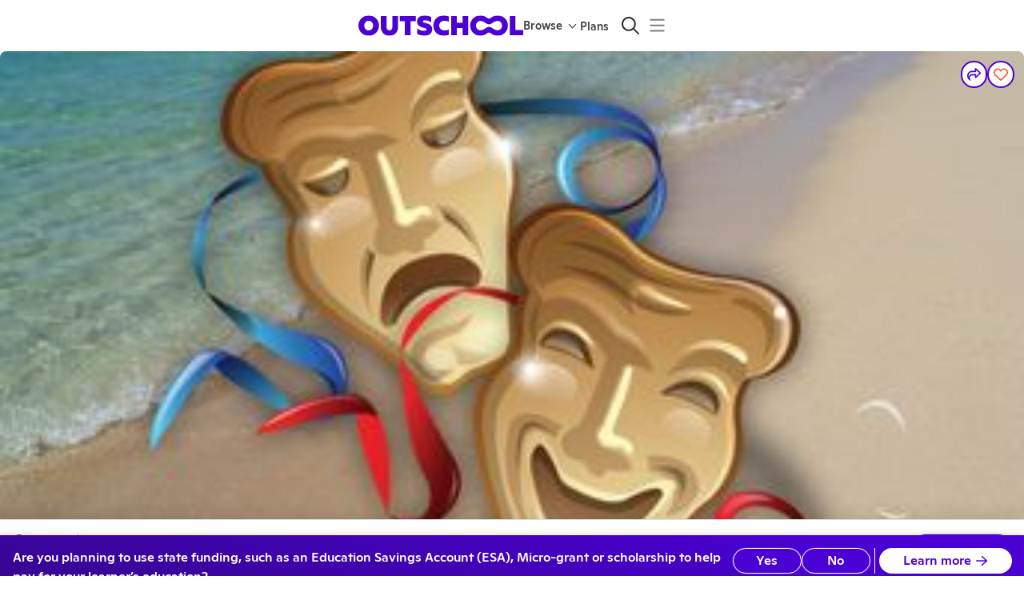

--- FILE ---
content_type: application/javascript
request_url: https://static2.outschool.com/master/main/public/js/graphqlVendor.15bf77de46b58f7c245e.js
body_size: 49561
content:
(self.webpackChunk_outschool_website=self.webpackChunk_outschool_website||[]).push([[1590],{97072:function(e,t,r){var n=r(11054).parse;function i(e){return e.replace(/[\s,]+/g," ").trim()}var o={},a={},s=!0;function u(e,t){var r=Object.prototype.toString.call(e);if("[object Array]"===r)return e.map((function(e){return u(e,t)}));if("[object Object]"!==r)throw new Error("Unexpected input.");t&&e.loc&&delete e.loc,e.loc&&(delete e.loc.startToken,delete e.loc.endToken);var n,i,o,a=Object.keys(e);for(n in a)a.hasOwnProperty(n)&&(i=e[a[n]],"[object Object]"!==(o=Object.prototype.toString.call(i))&&"[object Array]"!==o||(e[a[n]]=u(i,!0)));return e}var c=!1;function l(e){var t=i(e);if(o[t])return o[t];var r=n(e,{experimentalFragmentVariables:c});if(!r||"Document"!==r.kind)throw new Error("Not a valid GraphQL document.");return r=u(r=function(e){for(var t,r={},n=[],o=0;o<e.definitions.length;o++){var u=e.definitions[o];if("FragmentDefinition"===u.kind){var c=u.name.value,l=i((t=u.loc).source.body.substring(t.start,t.end));a.hasOwnProperty(c)&&!a[c][l]?(s&&console.warn("Warning: fragment with name "+c+" already exists.\ngraphql-tag enforces all fragment names across your application to be unique; read more about\nthis in the docs: http://dev.apollodata.com/core/fragments.html#unique-names"),a[c][l]=!0):a.hasOwnProperty(c)||(a[c]={},a[c][l]=!0),r[l]||(r[l]=!0,n.push(u))}else n.push(u)}return e.definitions=n,e}(r),!1),o[t]=r,r}function f(){for(var e=Array.prototype.slice.call(arguments),t=e[0],r="string"==typeof t?t:t[0],n=1;n<e.length;n++)e[n]&&e[n].kind&&"Document"===e[n].kind?r+=e[n].loc.source.body:r+=e[n],r+=t[n];return l(r)}f.default=f,f.resetCaches=function(){o={},a={}},f.disableFragmentWarnings=function(){s=!1},f.enableExperimentalFragmentVariables=function(){c=!0},f.disableExperimentalFragmentVariables=function(){c=!1},e.exports=f},88116:function(e,t,r){"use strict";Object.defineProperty(t,"__esModule",{value:!0}),t.GraphQLError=s,t.printError=u;var n,i=(n=r(59025))&&n.__esModule?n:{default:n},o=r(23864),a=r(13890);function s(e,t,r,n,a,u,c){var l=Array.isArray(t)?0!==t.length?t:void 0:t?[t]:void 0,f=r;if(!f&&l){var p=l[0];f=p&&p.loc&&p.loc.source}var h,d=n;!d&&l&&(d=l.reduce((function(e,t){return t.loc&&e.push(t.loc.start),e}),[])),d&&0===d.length&&(d=void 0),n&&r?h=n.map((function(e){return(0,o.getLocation)(r,e)})):l&&(h=l.reduce((function(e,t){return t.loc&&e.push((0,o.getLocation)(t.loc.source,t.loc.start)),e}),[]));var v=c;if(null==v&&null!=u){var y=u.extensions;(0,i.default)(y)&&(v=y)}Object.defineProperties(this,{message:{value:e,enumerable:!0,writable:!0},locations:{value:h||void 0,enumerable:Boolean(h)},path:{value:a||void 0,enumerable:Boolean(a)},nodes:{value:l||void 0},source:{value:f||void 0},positions:{value:d||void 0},originalError:{value:u},extensions:{value:v||void 0,enumerable:Boolean(v)}}),u&&u.stack?Object.defineProperty(this,"stack",{value:u.stack,writable:!0,configurable:!0}):Error.captureStackTrace?Error.captureStackTrace(this,s):Object.defineProperty(this,"stack",{value:Error().stack,writable:!0,configurable:!0})}function u(e){var t=e.message;if(e.nodes)for(var r=0,n=e.nodes;r<n.length;r++){var i=n[r];i.loc&&(t+="\n\n"+(0,a.printLocation)(i.loc))}else if(e.source&&e.locations)for(var o=0,s=e.locations;o<s.length;o++){var u=s[o];t+="\n\n"+(0,a.printSourceLocation)(e.source,u)}return t}s.prototype=Object.create(Error.prototype,{constructor:{value:s},name:{value:"GraphQLError"},toString:{value:function(){return u(this)}}})},10511:function(e,t,r){"use strict";Object.defineProperty(t,"__esModule",{value:!0}),t.syntaxError=function(e,t,r){return new n.GraphQLError("Syntax Error: ".concat(r),void 0,e,[t])};var n=r(88116)},80738:function(e,t,r){"use strict";Object.defineProperty(t,"__esModule",{value:!0}),t.default=function(e){var t=arguments.length>1&&void 0!==arguments[1]?arguments[1]:e.prototype.toString;e.prototype.toJSON=t,e.prototype.inspect=t,i.default&&(e.prototype[i.default]=t)};var n,i=(n=r(26176))&&n.__esModule?n:{default:n}},88699:function(e,t){"use strict";Object.defineProperty(t,"__esModule",{value:!0}),t.default=function(e){"function"==typeof Symbol&&Symbol.toStringTag&&Object.defineProperty(e.prototype,Symbol.toStringTag,{get:function(){return this.constructor.name}})}},88788:function(e,t){"use strict";Object.defineProperty(t,"__esModule",{value:!0}),t.default=function(e,t){if(!Boolean(e))throw new Error(t)}},55857:function(e,t,r){"use strict";Object.defineProperty(t,"__esModule",{value:!0}),t.default=function(e){return a(e,[])};var n,i=(n=r(26176))&&n.__esModule?n:{default:n};function o(e){return o="function"==typeof Symbol&&"symbol"==typeof Symbol.iterator?function(e){return typeof e}:function(e){return e&&"function"==typeof Symbol&&e.constructor===Symbol&&e!==Symbol.prototype?"symbol":typeof e},o(e)}function a(e,t){switch(o(e)){case"string":return JSON.stringify(e);case"function":return e.name?"[function ".concat(e.name,"]"):"[function]";case"object":return null===e?"null":function(e,t){if(-1!==t.indexOf(e))return"[Circular]";var r=[].concat(t,[e]),n=function(e){var t=e[String(i.default)];return"function"==typeof t?t:"function"==typeof e.inspect?e.inspect:void 0}(e);if(void 0!==n){var o=n.call(e);if(o!==e)return"string"==typeof o?o:a(o,r)}else if(Array.isArray(e))return function(e,t){if(0===e.length)return"[]";if(t.length>2)return"[Array]";for(var r=Math.min(10,e.length),n=e.length-r,i=[],o=0;o<r;++o)i.push(a(e[o],t));return 1===n?i.push("... 1 more item"):n>1&&i.push("... ".concat(n," more items")),"["+i.join(", ")+"]"}(e,r);return function(e,t){var r=Object.keys(e);return 0===r.length?"{}":t.length>2?"["+function(e){var t=Object.prototype.toString.call(e).replace(/^\[object /,"").replace(/]$/,"");if("Object"===t&&"function"==typeof e.constructor){var r=e.constructor.name;if("string"==typeof r&&""!==r)return r}return t}(e)+"]":"{ "+r.map((function(r){return r+": "+a(e[r],t)})).join(", ")+" }"}(e,r)}(e,t);default:return String(e)}}},59025:function(e,t){"use strict";function r(e){return r="function"==typeof Symbol&&"symbol"==typeof Symbol.iterator?function(e){return typeof e}:function(e){return e&&"function"==typeof Symbol&&e.constructor===Symbol&&e!==Symbol.prototype?"symbol":typeof e},r(e)}Object.defineProperty(t,"__esModule",{value:!0}),t.default=function(e){return"object"==r(e)&&null!==e}},26176:function(e,t){"use strict";Object.defineProperty(t,"__esModule",{value:!0}),t.default=void 0;var r="function"==typeof Symbol&&"function"==typeof Symbol.for?Symbol.for("nodejs.util.inspect.custom"):void 0;t.default=r},33010:function(e,t){"use strict";function r(e){for(var t=null,r=1;r<e.length;r++){var i=e[r],o=n(i);if(o!==i.length&&(null===t||o<t)&&0===(t=o))break}return null===t?0:t}function n(e){for(var t=0;t<e.length&&(" "===e[t]||"\t"===e[t]);)t++;return t}function i(e){return n(e)===e.length}Object.defineProperty(t,"__esModule",{value:!0}),t.dedentBlockStringValue=function(e){var t=e.split(/\r\n|[\n\r]/g),n=r(t);if(0!==n)for(var o=1;o<t.length;o++)t[o]=t[o].slice(n);for(;t.length>0&&i(t[0]);)t.shift();for(;t.length>0&&i(t[t.length-1]);)t.pop();return t.join("\n")},t.getBlockStringIndentation=r,t.printBlockString=function(e){var t=arguments.length>1&&void 0!==arguments[1]?arguments[1]:"",r=arguments.length>2&&void 0!==arguments[2]&&arguments[2],n=-1===e.indexOf("\n"),i=" "===e[0]||"\t"===e[0],o='"'===e[e.length-1],a=!n||o||r,s="";return!a||n&&i||(s+="\n"+t),s+=t?e.replace(/\n/g,"\n"+t):e,a&&(s+="\n"),'"""'+s.replace(/"""/g,'\\"""')+'"""'}},72993:function(e,t){"use strict";Object.defineProperty(t,"__esModule",{value:!0}),t.DirectiveLocation=void 0;var r=Object.freeze({QUERY:"QUERY",MUTATION:"MUTATION",SUBSCRIPTION:"SUBSCRIPTION",FIELD:"FIELD",FRAGMENT_DEFINITION:"FRAGMENT_DEFINITION",FRAGMENT_SPREAD:"FRAGMENT_SPREAD",INLINE_FRAGMENT:"INLINE_FRAGMENT",VARIABLE_DEFINITION:"VARIABLE_DEFINITION",SCHEMA:"SCHEMA",SCALAR:"SCALAR",OBJECT:"OBJECT",FIELD_DEFINITION:"FIELD_DEFINITION",ARGUMENT_DEFINITION:"ARGUMENT_DEFINITION",INTERFACE:"INTERFACE",UNION:"UNION",ENUM:"ENUM",ENUM_VALUE:"ENUM_VALUE",INPUT_OBJECT:"INPUT_OBJECT",INPUT_FIELD_DEFINITION:"INPUT_FIELD_DEFINITION"});t.DirectiveLocation=r},5160:function(e,t,r){"use strict";Object.defineProperty(t,"hY",{enumerable:!0,get:function(){return n.Kind}}),Object.defineProperty(t,"S0",{enumerable:!0,get:function(){return i.print}}),Object.defineProperty(t,"Vn",{enumerable:!0,get:function(){return o.visit}}),Object.defineProperty(t,"$_",{enumerable:!0,get:function(){return o.BREAK}}),Object.defineProperty(t,"pO",{enumerable:!0,get:function(){return a.isSelectionNode}});r(28080),r(23864),r(13890);var n=r(19819),i=(r(70452),r(67645),r(11054),r(94735)),o=r(67257),a=r(97572);r(72993)},19819:function(e,t){"use strict";Object.defineProperty(t,"__esModule",{value:!0}),t.Kind=void 0;var r=Object.freeze({NAME:"Name",DOCUMENT:"Document",OPERATION_DEFINITION:"OperationDefinition",VARIABLE_DEFINITION:"VariableDefinition",SELECTION_SET:"SelectionSet",FIELD:"Field",ARGUMENT:"Argument",FRAGMENT_SPREAD:"FragmentSpread",INLINE_FRAGMENT:"InlineFragment",FRAGMENT_DEFINITION:"FragmentDefinition",VARIABLE:"Variable",INT:"IntValue",FLOAT:"FloatValue",STRING:"StringValue",BOOLEAN:"BooleanValue",NULL:"NullValue",ENUM:"EnumValue",LIST:"ListValue",OBJECT:"ObjectValue",OBJECT_FIELD:"ObjectField",DIRECTIVE:"Directive",NAMED_TYPE:"NamedType",LIST_TYPE:"ListType",NON_NULL_TYPE:"NonNullType",SCHEMA_DEFINITION:"SchemaDefinition",OPERATION_TYPE_DEFINITION:"OperationTypeDefinition",SCALAR_TYPE_DEFINITION:"ScalarTypeDefinition",OBJECT_TYPE_DEFINITION:"ObjectTypeDefinition",FIELD_DEFINITION:"FieldDefinition",INPUT_VALUE_DEFINITION:"InputValueDefinition",INTERFACE_TYPE_DEFINITION:"InterfaceTypeDefinition",UNION_TYPE_DEFINITION:"UnionTypeDefinition",ENUM_TYPE_DEFINITION:"EnumTypeDefinition",ENUM_VALUE_DEFINITION:"EnumValueDefinition",INPUT_OBJECT_TYPE_DEFINITION:"InputObjectTypeDefinition",DIRECTIVE_DEFINITION:"DirectiveDefinition",SCHEMA_EXTENSION:"SchemaExtension",SCALAR_TYPE_EXTENSION:"ScalarTypeExtension",OBJECT_TYPE_EXTENSION:"ObjectTypeExtension",INTERFACE_TYPE_EXTENSION:"InterfaceTypeExtension",UNION_TYPE_EXTENSION:"UnionTypeExtension",ENUM_TYPE_EXTENSION:"EnumTypeExtension",INPUT_OBJECT_TYPE_EXTENSION:"InputObjectTypeExtension"});t.Kind=r},67645:function(e,t,r){"use strict";Object.defineProperty(t,"__esModule",{value:!0}),t.createLexer=function(e,t){var r=new l(s.TokenKind.SOF,0,0,0,0,null);return{source:e,options:t,lastToken:r,token:r,line:1,lineStart:0,advance:u,lookahead:c}},t.isPunctuatorToken=function(e){var t=e.kind;return t===s.TokenKind.BANG||t===s.TokenKind.DOLLAR||t===s.TokenKind.AMP||t===s.TokenKind.PAREN_L||t===s.TokenKind.PAREN_R||t===s.TokenKind.SPREAD||t===s.TokenKind.COLON||t===s.TokenKind.EQUALS||t===s.TokenKind.AT||t===s.TokenKind.BRACKET_L||t===s.TokenKind.BRACKET_R||t===s.TokenKind.BRACE_L||t===s.TokenKind.PIPE||t===s.TokenKind.BRACE_R};var n,i=(n=r(80738))&&n.__esModule?n:{default:n},o=r(10511),a=r(33010),s=r(70452);function u(){return this.lastToken=this.token,this.token=this.lookahead()}function c(){var e=this.token;if(e.kind!==s.TokenKind.EOF)do{e=e.next||(e.next=p(this,e))}while(e.kind===s.TokenKind.COMMENT);return e}function l(e,t,r,n,i,o,a){this.kind=e,this.start=t,this.end=r,this.line=n,this.column=i,this.value=a,this.prev=o,this.next=null}function f(e){return isNaN(e)?s.TokenKind.EOF:e<127?JSON.stringify(String.fromCharCode(e)):'"\\u'.concat(("00"+e.toString(16).toUpperCase()).slice(-4),'"')}function p(e,t){var r=e.source,n=r.body,i=n.length,u=function(e,t,r){for(var n=e.length,i=t;i<n;){var o=e.charCodeAt(i);if(9===o||32===o||44===o||65279===o)++i;else if(10===o)++i,++r.line,r.lineStart=i;else{if(13!==o)break;10===e.charCodeAt(i+1)?i+=2:++i,++r.line,r.lineStart=i}}return i}(n,t.end,e),c=e.line,p=1+u-e.lineStart;if(u>=i)return new l(s.TokenKind.EOF,i,i,c,p,t);var v=n.charCodeAt(u);switch(v){case 33:return new l(s.TokenKind.BANG,u,u+1,c,p,t);case 35:return function(e,t,r,n,i){var o,a=e.body,u=t;do{o=a.charCodeAt(++u)}while(!isNaN(o)&&(o>31||9===o));return new l(s.TokenKind.COMMENT,t,u,r,n,i,a.slice(t+1,u))}(r,u,c,p,t);case 36:return new l(s.TokenKind.DOLLAR,u,u+1,c,p,t);case 38:return new l(s.TokenKind.AMP,u,u+1,c,p,t);case 40:return new l(s.TokenKind.PAREN_L,u,u+1,c,p,t);case 41:return new l(s.TokenKind.PAREN_R,u,u+1,c,p,t);case 46:if(46===n.charCodeAt(u+1)&&46===n.charCodeAt(u+2))return new l(s.TokenKind.SPREAD,u,u+3,c,p,t);break;case 58:return new l(s.TokenKind.COLON,u,u+1,c,p,t);case 61:return new l(s.TokenKind.EQUALS,u,u+1,c,p,t);case 64:return new l(s.TokenKind.AT,u,u+1,c,p,t);case 91:return new l(s.TokenKind.BRACKET_L,u,u+1,c,p,t);case 93:return new l(s.TokenKind.BRACKET_R,u,u+1,c,p,t);case 123:return new l(s.TokenKind.BRACE_L,u,u+1,c,p,t);case 124:return new l(s.TokenKind.PIPE,u,u+1,c,p,t);case 125:return new l(s.TokenKind.BRACE_R,u,u+1,c,p,t);case 65:case 66:case 67:case 68:case 69:case 70:case 71:case 72:case 73:case 74:case 75:case 76:case 77:case 78:case 79:case 80:case 81:case 82:case 83:case 84:case 85:case 86:case 87:case 88:case 89:case 90:case 95:case 97:case 98:case 99:case 100:case 101:case 102:case 103:case 104:case 105:case 106:case 107:case 108:case 109:case 110:case 111:case 112:case 113:case 114:case 115:case 116:case 117:case 118:case 119:case 120:case 121:case 122:return function(e,t,r,n,i){for(var o=e.body,a=o.length,u=t+1,c=0;u!==a&&!isNaN(c=o.charCodeAt(u))&&(95===c||c>=48&&c<=57||c>=65&&c<=90||c>=97&&c<=122);)++u;return new l(s.TokenKind.NAME,t,u,r,n,i,o.slice(t,u))}(r,u,c,p,t);case 45:case 48:case 49:case 50:case 51:case 52:case 53:case 54:case 55:case 56:case 57:return function(e,t,r,n,i,a){var u=e.body,c=r,p=t,d=!1;if(45===c&&(c=u.charCodeAt(++p)),48===c){if((c=u.charCodeAt(++p))>=48&&c<=57)throw(0,o.syntaxError)(e,p,"Invalid number, unexpected digit after 0: ".concat(f(c),"."))}else p=h(e,p,c),c=u.charCodeAt(p);if(46===c&&(d=!0,c=u.charCodeAt(++p),p=h(e,p,c),c=u.charCodeAt(p)),69!==c&&101!==c||(d=!0,43!==(c=u.charCodeAt(++p))&&45!==c||(c=u.charCodeAt(++p)),p=h(e,p,c),c=u.charCodeAt(p)),46===c||69===c||101===c)throw(0,o.syntaxError)(e,p,"Invalid number, expected digit but got: ".concat(f(c),"."));return new l(d?s.TokenKind.FLOAT:s.TokenKind.INT,t,p,n,i,a,u.slice(t,p))}(r,u,v,c,p,t);case 34:return 34===n.charCodeAt(u+1)&&34===n.charCodeAt(u+2)?function(e,t,r,n,i,u){for(var c=e.body,p=t+3,h=p,d=0,v="";p<c.length&&!isNaN(d=c.charCodeAt(p));){if(34===d&&34===c.charCodeAt(p+1)&&34===c.charCodeAt(p+2))return v+=c.slice(h,p),new l(s.TokenKind.BLOCK_STRING,t,p+3,r,n,i,(0,a.dedentBlockStringValue)(v));if(d<32&&9!==d&&10!==d&&13!==d)throw(0,o.syntaxError)(e,p,"Invalid character within String: ".concat(f(d),"."));10===d?(++p,++u.line,u.lineStart=p):13===d?(10===c.charCodeAt(p+1)?p+=2:++p,++u.line,u.lineStart=p):92===d&&34===c.charCodeAt(p+1)&&34===c.charCodeAt(p+2)&&34===c.charCodeAt(p+3)?(v+=c.slice(h,p)+'"""',h=p+=4):++p}throw(0,o.syntaxError)(e,p,"Unterminated string.")}(r,u,c,p,t,e):function(e,t,r,n,i){for(var a,u,c,p,h=e.body,v=t+1,y=v,m=0,b="";v<h.length&&!isNaN(m=h.charCodeAt(v))&&10!==m&&13!==m;){if(34===m)return b+=h.slice(y,v),new l(s.TokenKind.STRING,t,v+1,r,n,i,b);if(m<32&&9!==m)throw(0,o.syntaxError)(e,v,"Invalid character within String: ".concat(f(m),"."));if(++v,92===m){switch(b+=h.slice(y,v-1),m=h.charCodeAt(v)){case 34:b+='"';break;case 47:b+="/";break;case 92:b+="\\";break;case 98:b+="\b";break;case 102:b+="\f";break;case 110:b+="\n";break;case 114:b+="\r";break;case 116:b+="\t";break;case 117:var g=(a=h.charCodeAt(v+1),u=h.charCodeAt(v+2),c=h.charCodeAt(v+3),p=h.charCodeAt(v+4),d(a)<<12|d(u)<<8|d(c)<<4|d(p));if(g<0){var k=h.slice(v+1,v+5);throw(0,o.syntaxError)(e,v,"Invalid character escape sequence: \\u".concat(k,"."))}b+=String.fromCharCode(g),v+=4;break;default:throw(0,o.syntaxError)(e,v,"Invalid character escape sequence: \\".concat(String.fromCharCode(m),"."))}y=++v}}throw(0,o.syntaxError)(e,v,"Unterminated string.")}(r,u,c,p,t)}throw(0,o.syntaxError)(r,u,function(e){return e<32&&9!==e&&10!==e&&13!==e?"Cannot contain the invalid character ".concat(f(e),"."):39===e?"Unexpected single quote character ('), did you mean to use a double quote (\")?":"Cannot parse the unexpected character ".concat(f(e),".")}(v))}function h(e,t,r){var n=e.body,i=t,a=r;if(a>=48&&a<=57){do{a=n.charCodeAt(++i)}while(a>=48&&a<=57);return i}throw(0,o.syntaxError)(e,i,"Invalid number, expected digit but got: ".concat(f(a),"."))}function d(e){return e>=48&&e<=57?e-48:e>=65&&e<=70?e-55:e>=97&&e<=102?e-87:-1}(0,i.default)(l,(function(){return{kind:this.kind,value:this.value,line:this.line,column:this.column}}))},23864:function(e,t){"use strict";Object.defineProperty(t,"__esModule",{value:!0}),t.getLocation=function(e,t){for(var r,n=/\r\n|[\n\r]/g,i=1,o=t+1;(r=n.exec(e.body))&&r.index<t;)i+=1,o=t+1-(r.index+r[0].length);return{line:i,column:o}}},11054:function(e,t,r){"use strict";Object.defineProperty(t,"__esModule",{value:!0}),t.parse=function(e,t){return new h(e,t).parseDocument()},t.parseValue=function(e,t){var r=new h(e,t);r.expectToken(f.TokenKind.SOF);var n=r.parseValueLiteral(!1);return r.expectToken(f.TokenKind.EOF),n},t.parseType=function(e,t){var r=new h(e,t);r.expectToken(f.TokenKind.SOF);var n=r.parseTypeReference();return r.expectToken(f.TokenKind.EOF),n};var n=p(r(55857)),i=p(r(88788)),o=p(r(80738)),a=r(10511),s=r(19819),u=r(28080),c=r(67645),l=r(72993),f=r(70452);function p(e){return e&&e.__esModule?e:{default:e}}var h=function(){function e(e,t){var r="string"==typeof e?new u.Source(e):e;r instanceof u.Source||(0,i.default)(0,"Must provide Source. Received: ".concat((0,n.default)(r))),this._lexer=(0,c.createLexer)(r),this._options=t||{}}var t=e.prototype;return t.parseName=function(){var e=this.expectToken(f.TokenKind.NAME);return{kind:s.Kind.NAME,value:e.value,loc:this.loc(e)}},t.parseDocument=function(){var e=this._lexer.token;return{kind:s.Kind.DOCUMENT,definitions:this.many(f.TokenKind.SOF,this.parseDefinition,f.TokenKind.EOF),loc:this.loc(e)}},t.parseDefinition=function(){if(this.peek(f.TokenKind.NAME))switch(this._lexer.token.value){case"query":case"mutation":case"subscription":return this.parseOperationDefinition();case"fragment":return this.parseFragmentDefinition();case"schema":case"scalar":case"type":case"interface":case"union":case"enum":case"input":case"directive":return this.parseTypeSystemDefinition();case"extend":return this.parseTypeSystemExtension()}else{if(this.peek(f.TokenKind.BRACE_L))return this.parseOperationDefinition();if(this.peekDescription())return this.parseTypeSystemDefinition()}throw this.unexpected()},t.parseOperationDefinition=function(){var e=this._lexer.token;if(this.peek(f.TokenKind.BRACE_L))return{kind:s.Kind.OPERATION_DEFINITION,operation:"query",name:void 0,variableDefinitions:[],directives:[],selectionSet:this.parseSelectionSet(),loc:this.loc(e)};var t,r=this.parseOperationType();return this.peek(f.TokenKind.NAME)&&(t=this.parseName()),{kind:s.Kind.OPERATION_DEFINITION,operation:r,name:t,variableDefinitions:this.parseVariableDefinitions(),directives:this.parseDirectives(!1),selectionSet:this.parseSelectionSet(),loc:this.loc(e)}},t.parseOperationType=function(){var e=this.expectToken(f.TokenKind.NAME);switch(e.value){case"query":return"query";case"mutation":return"mutation";case"subscription":return"subscription"}throw this.unexpected(e)},t.parseVariableDefinitions=function(){return this.optionalMany(f.TokenKind.PAREN_L,this.parseVariableDefinition,f.TokenKind.PAREN_R)},t.parseVariableDefinition=function(){var e=this._lexer.token;return{kind:s.Kind.VARIABLE_DEFINITION,variable:this.parseVariable(),type:(this.expectToken(f.TokenKind.COLON),this.parseTypeReference()),defaultValue:this.expectOptionalToken(f.TokenKind.EQUALS)?this.parseValueLiteral(!0):void 0,directives:this.parseDirectives(!0),loc:this.loc(e)}},t.parseVariable=function(){var e=this._lexer.token;return this.expectToken(f.TokenKind.DOLLAR),{kind:s.Kind.VARIABLE,name:this.parseName(),loc:this.loc(e)}},t.parseSelectionSet=function(){var e=this._lexer.token;return{kind:s.Kind.SELECTION_SET,selections:this.many(f.TokenKind.BRACE_L,this.parseSelection,f.TokenKind.BRACE_R),loc:this.loc(e)}},t.parseSelection=function(){return this.peek(f.TokenKind.SPREAD)?this.parseFragment():this.parseField()},t.parseField=function(){var e,t,r=this._lexer.token,n=this.parseName();return this.expectOptionalToken(f.TokenKind.COLON)?(e=n,t=this.parseName()):t=n,{kind:s.Kind.FIELD,alias:e,name:t,arguments:this.parseArguments(!1),directives:this.parseDirectives(!1),selectionSet:this.peek(f.TokenKind.BRACE_L)?this.parseSelectionSet():void 0,loc:this.loc(r)}},t.parseArguments=function(e){var t=e?this.parseConstArgument:this.parseArgument;return this.optionalMany(f.TokenKind.PAREN_L,t,f.TokenKind.PAREN_R)},t.parseArgument=function(){var e=this._lexer.token,t=this.parseName();return this.expectToken(f.TokenKind.COLON),{kind:s.Kind.ARGUMENT,name:t,value:this.parseValueLiteral(!1),loc:this.loc(e)}},t.parseConstArgument=function(){var e=this._lexer.token;return{kind:s.Kind.ARGUMENT,name:this.parseName(),value:(this.expectToken(f.TokenKind.COLON),this.parseValueLiteral(!0)),loc:this.loc(e)}},t.parseFragment=function(){var e=this._lexer.token;this.expectToken(f.TokenKind.SPREAD);var t=this.expectOptionalKeyword("on");return!t&&this.peek(f.TokenKind.NAME)?{kind:s.Kind.FRAGMENT_SPREAD,name:this.parseFragmentName(),directives:this.parseDirectives(!1),loc:this.loc(e)}:{kind:s.Kind.INLINE_FRAGMENT,typeCondition:t?this.parseNamedType():void 0,directives:this.parseDirectives(!1),selectionSet:this.parseSelectionSet(),loc:this.loc(e)}},t.parseFragmentDefinition=function(){var e=this._lexer.token;return this.expectKeyword("fragment"),this._options.experimentalFragmentVariables?{kind:s.Kind.FRAGMENT_DEFINITION,name:this.parseFragmentName(),variableDefinitions:this.parseVariableDefinitions(),typeCondition:(this.expectKeyword("on"),this.parseNamedType()),directives:this.parseDirectives(!1),selectionSet:this.parseSelectionSet(),loc:this.loc(e)}:{kind:s.Kind.FRAGMENT_DEFINITION,name:this.parseFragmentName(),typeCondition:(this.expectKeyword("on"),this.parseNamedType()),directives:this.parseDirectives(!1),selectionSet:this.parseSelectionSet(),loc:this.loc(e)}},t.parseFragmentName=function(){if("on"===this._lexer.token.value)throw this.unexpected();return this.parseName()},t.parseValueLiteral=function(e){var t=this._lexer.token;switch(t.kind){case f.TokenKind.BRACKET_L:return this.parseList(e);case f.TokenKind.BRACE_L:return this.parseObject(e);case f.TokenKind.INT:return this._lexer.advance(),{kind:s.Kind.INT,value:t.value,loc:this.loc(t)};case f.TokenKind.FLOAT:return this._lexer.advance(),{kind:s.Kind.FLOAT,value:t.value,loc:this.loc(t)};case f.TokenKind.STRING:case f.TokenKind.BLOCK_STRING:return this.parseStringLiteral();case f.TokenKind.NAME:return"true"===t.value||"false"===t.value?(this._lexer.advance(),{kind:s.Kind.BOOLEAN,value:"true"===t.value,loc:this.loc(t)}):"null"===t.value?(this._lexer.advance(),{kind:s.Kind.NULL,loc:this.loc(t)}):(this._lexer.advance(),{kind:s.Kind.ENUM,value:t.value,loc:this.loc(t)});case f.TokenKind.DOLLAR:if(!e)return this.parseVariable()}throw this.unexpected()},t.parseStringLiteral=function(){var e=this._lexer.token;return this._lexer.advance(),{kind:s.Kind.STRING,value:e.value,block:e.kind===f.TokenKind.BLOCK_STRING,loc:this.loc(e)}},t.parseList=function(e){var t=this,r=this._lexer.token;return{kind:s.Kind.LIST,values:this.any(f.TokenKind.BRACKET_L,(function(){return t.parseValueLiteral(e)}),f.TokenKind.BRACKET_R),loc:this.loc(r)}},t.parseObject=function(e){var t=this,r=this._lexer.token;return{kind:s.Kind.OBJECT,fields:this.any(f.TokenKind.BRACE_L,(function(){return t.parseObjectField(e)}),f.TokenKind.BRACE_R),loc:this.loc(r)}},t.parseObjectField=function(e){var t=this._lexer.token,r=this.parseName();return this.expectToken(f.TokenKind.COLON),{kind:s.Kind.OBJECT_FIELD,name:r,value:this.parseValueLiteral(e),loc:this.loc(t)}},t.parseDirectives=function(e){for(var t=[];this.peek(f.TokenKind.AT);)t.push(this.parseDirective(e));return t},t.parseDirective=function(e){var t=this._lexer.token;return this.expectToken(f.TokenKind.AT),{kind:s.Kind.DIRECTIVE,name:this.parseName(),arguments:this.parseArguments(e),loc:this.loc(t)}},t.parseTypeReference=function(){var e,t=this._lexer.token;return this.expectOptionalToken(f.TokenKind.BRACKET_L)?(e=this.parseTypeReference(),this.expectToken(f.TokenKind.BRACKET_R),e={kind:s.Kind.LIST_TYPE,type:e,loc:this.loc(t)}):e=this.parseNamedType(),this.expectOptionalToken(f.TokenKind.BANG)?{kind:s.Kind.NON_NULL_TYPE,type:e,loc:this.loc(t)}:e},t.parseNamedType=function(){var e=this._lexer.token;return{kind:s.Kind.NAMED_TYPE,name:this.parseName(),loc:this.loc(e)}},t.parseTypeSystemDefinition=function(){var e=this.peekDescription()?this._lexer.lookahead():this._lexer.token;if(e.kind===f.TokenKind.NAME)switch(e.value){case"schema":return this.parseSchemaDefinition();case"scalar":return this.parseScalarTypeDefinition();case"type":return this.parseObjectTypeDefinition();case"interface":return this.parseInterfaceTypeDefinition();case"union":return this.parseUnionTypeDefinition();case"enum":return this.parseEnumTypeDefinition();case"input":return this.parseInputObjectTypeDefinition();case"directive":return this.parseDirectiveDefinition()}throw this.unexpected(e)},t.peekDescription=function(){return this.peek(f.TokenKind.STRING)||this.peek(f.TokenKind.BLOCK_STRING)},t.parseDescription=function(){if(this.peekDescription())return this.parseStringLiteral()},t.parseSchemaDefinition=function(){var e=this._lexer.token;this.expectKeyword("schema");var t=this.parseDirectives(!0),r=this.many(f.TokenKind.BRACE_L,this.parseOperationTypeDefinition,f.TokenKind.BRACE_R);return{kind:s.Kind.SCHEMA_DEFINITION,directives:t,operationTypes:r,loc:this.loc(e)}},t.parseOperationTypeDefinition=function(){var e=this._lexer.token,t=this.parseOperationType();this.expectToken(f.TokenKind.COLON);var r=this.parseNamedType();return{kind:s.Kind.OPERATION_TYPE_DEFINITION,operation:t,type:r,loc:this.loc(e)}},t.parseScalarTypeDefinition=function(){var e=this._lexer.token,t=this.parseDescription();this.expectKeyword("scalar");var r=this.parseName(),n=this.parseDirectives(!0);return{kind:s.Kind.SCALAR_TYPE_DEFINITION,description:t,name:r,directives:n,loc:this.loc(e)}},t.parseObjectTypeDefinition=function(){var e=this._lexer.token,t=this.parseDescription();this.expectKeyword("type");var r=this.parseName(),n=this.parseImplementsInterfaces(),i=this.parseDirectives(!0),o=this.parseFieldsDefinition();return{kind:s.Kind.OBJECT_TYPE_DEFINITION,description:t,name:r,interfaces:n,directives:i,fields:o,loc:this.loc(e)}},t.parseImplementsInterfaces=function(){var e=[];if(this.expectOptionalKeyword("implements")){this.expectOptionalToken(f.TokenKind.AMP);do{e.push(this.parseNamedType())}while(this.expectOptionalToken(f.TokenKind.AMP)||this._options.allowLegacySDLImplementsInterfaces&&this.peek(f.TokenKind.NAME))}return e},t.parseFieldsDefinition=function(){return this._options.allowLegacySDLEmptyFields&&this.peek(f.TokenKind.BRACE_L)&&this._lexer.lookahead().kind===f.TokenKind.BRACE_R?(this._lexer.advance(),this._lexer.advance(),[]):this.optionalMany(f.TokenKind.BRACE_L,this.parseFieldDefinition,f.TokenKind.BRACE_R)},t.parseFieldDefinition=function(){var e=this._lexer.token,t=this.parseDescription(),r=this.parseName(),n=this.parseArgumentDefs();this.expectToken(f.TokenKind.COLON);var i=this.parseTypeReference(),o=this.parseDirectives(!0);return{kind:s.Kind.FIELD_DEFINITION,description:t,name:r,arguments:n,type:i,directives:o,loc:this.loc(e)}},t.parseArgumentDefs=function(){return this.optionalMany(f.TokenKind.PAREN_L,this.parseInputValueDef,f.TokenKind.PAREN_R)},t.parseInputValueDef=function(){var e=this._lexer.token,t=this.parseDescription(),r=this.parseName();this.expectToken(f.TokenKind.COLON);var n,i=this.parseTypeReference();this.expectOptionalToken(f.TokenKind.EQUALS)&&(n=this.parseValueLiteral(!0));var o=this.parseDirectives(!0);return{kind:s.Kind.INPUT_VALUE_DEFINITION,description:t,name:r,type:i,defaultValue:n,directives:o,loc:this.loc(e)}},t.parseInterfaceTypeDefinition=function(){var e=this._lexer.token,t=this.parseDescription();this.expectKeyword("interface");var r=this.parseName(),n=this.parseDirectives(!0),i=this.parseFieldsDefinition();return{kind:s.Kind.INTERFACE_TYPE_DEFINITION,description:t,name:r,directives:n,fields:i,loc:this.loc(e)}},t.parseUnionTypeDefinition=function(){var e=this._lexer.token,t=this.parseDescription();this.expectKeyword("union");var r=this.parseName(),n=this.parseDirectives(!0),i=this.parseUnionMemberTypes();return{kind:s.Kind.UNION_TYPE_DEFINITION,description:t,name:r,directives:n,types:i,loc:this.loc(e)}},t.parseUnionMemberTypes=function(){var e=[];if(this.expectOptionalToken(f.TokenKind.EQUALS)){this.expectOptionalToken(f.TokenKind.PIPE);do{e.push(this.parseNamedType())}while(this.expectOptionalToken(f.TokenKind.PIPE))}return e},t.parseEnumTypeDefinition=function(){var e=this._lexer.token,t=this.parseDescription();this.expectKeyword("enum");var r=this.parseName(),n=this.parseDirectives(!0),i=this.parseEnumValuesDefinition();return{kind:s.Kind.ENUM_TYPE_DEFINITION,description:t,name:r,directives:n,values:i,loc:this.loc(e)}},t.parseEnumValuesDefinition=function(){return this.optionalMany(f.TokenKind.BRACE_L,this.parseEnumValueDefinition,f.TokenKind.BRACE_R)},t.parseEnumValueDefinition=function(){var e=this._lexer.token,t=this.parseDescription(),r=this.parseName(),n=this.parseDirectives(!0);return{kind:s.Kind.ENUM_VALUE_DEFINITION,description:t,name:r,directives:n,loc:this.loc(e)}},t.parseInputObjectTypeDefinition=function(){var e=this._lexer.token,t=this.parseDescription();this.expectKeyword("input");var r=this.parseName(),n=this.parseDirectives(!0),i=this.parseInputFieldsDefinition();return{kind:s.Kind.INPUT_OBJECT_TYPE_DEFINITION,description:t,name:r,directives:n,fields:i,loc:this.loc(e)}},t.parseInputFieldsDefinition=function(){return this.optionalMany(f.TokenKind.BRACE_L,this.parseInputValueDef,f.TokenKind.BRACE_R)},t.parseTypeSystemExtension=function(){var e=this._lexer.lookahead();if(e.kind===f.TokenKind.NAME)switch(e.value){case"schema":return this.parseSchemaExtension();case"scalar":return this.parseScalarTypeExtension();case"type":return this.parseObjectTypeExtension();case"interface":return this.parseInterfaceTypeExtension();case"union":return this.parseUnionTypeExtension();case"enum":return this.parseEnumTypeExtension();case"input":return this.parseInputObjectTypeExtension()}throw this.unexpected(e)},t.parseSchemaExtension=function(){var e=this._lexer.token;this.expectKeyword("extend"),this.expectKeyword("schema");var t=this.parseDirectives(!0),r=this.optionalMany(f.TokenKind.BRACE_L,this.parseOperationTypeDefinition,f.TokenKind.BRACE_R);if(0===t.length&&0===r.length)throw this.unexpected();return{kind:s.Kind.SCHEMA_EXTENSION,directives:t,operationTypes:r,loc:this.loc(e)}},t.parseScalarTypeExtension=function(){var e=this._lexer.token;this.expectKeyword("extend"),this.expectKeyword("scalar");var t=this.parseName(),r=this.parseDirectives(!0);if(0===r.length)throw this.unexpected();return{kind:s.Kind.SCALAR_TYPE_EXTENSION,name:t,directives:r,loc:this.loc(e)}},t.parseObjectTypeExtension=function(){var e=this._lexer.token;this.expectKeyword("extend"),this.expectKeyword("type");var t=this.parseName(),r=this.parseImplementsInterfaces(),n=this.parseDirectives(!0),i=this.parseFieldsDefinition();if(0===r.length&&0===n.length&&0===i.length)throw this.unexpected();return{kind:s.Kind.OBJECT_TYPE_EXTENSION,name:t,interfaces:r,directives:n,fields:i,loc:this.loc(e)}},t.parseInterfaceTypeExtension=function(){var e=this._lexer.token;this.expectKeyword("extend"),this.expectKeyword("interface");var t=this.parseName(),r=this.parseDirectives(!0),n=this.parseFieldsDefinition();if(0===r.length&&0===n.length)throw this.unexpected();return{kind:s.Kind.INTERFACE_TYPE_EXTENSION,name:t,directives:r,fields:n,loc:this.loc(e)}},t.parseUnionTypeExtension=function(){var e=this._lexer.token;this.expectKeyword("extend"),this.expectKeyword("union");var t=this.parseName(),r=this.parseDirectives(!0),n=this.parseUnionMemberTypes();if(0===r.length&&0===n.length)throw this.unexpected();return{kind:s.Kind.UNION_TYPE_EXTENSION,name:t,directives:r,types:n,loc:this.loc(e)}},t.parseEnumTypeExtension=function(){var e=this._lexer.token;this.expectKeyword("extend"),this.expectKeyword("enum");var t=this.parseName(),r=this.parseDirectives(!0),n=this.parseEnumValuesDefinition();if(0===r.length&&0===n.length)throw this.unexpected();return{kind:s.Kind.ENUM_TYPE_EXTENSION,name:t,directives:r,values:n,loc:this.loc(e)}},t.parseInputObjectTypeExtension=function(){var e=this._lexer.token;this.expectKeyword("extend"),this.expectKeyword("input");var t=this.parseName(),r=this.parseDirectives(!0),n=this.parseInputFieldsDefinition();if(0===r.length&&0===n.length)throw this.unexpected();return{kind:s.Kind.INPUT_OBJECT_TYPE_EXTENSION,name:t,directives:r,fields:n,loc:this.loc(e)}},t.parseDirectiveDefinition=function(){var e=this._lexer.token,t=this.parseDescription();this.expectKeyword("directive"),this.expectToken(f.TokenKind.AT);var r=this.parseName(),n=this.parseArgumentDefs(),i=this.expectOptionalKeyword("repeatable");this.expectKeyword("on");var o=this.parseDirectiveLocations();return{kind:s.Kind.DIRECTIVE_DEFINITION,description:t,name:r,arguments:n,repeatable:i,locations:o,loc:this.loc(e)}},t.parseDirectiveLocations=function(){this.expectOptionalToken(f.TokenKind.PIPE);var e=[];do{e.push(this.parseDirectiveLocation())}while(this.expectOptionalToken(f.TokenKind.PIPE));return e},t.parseDirectiveLocation=function(){var e=this._lexer.token,t=this.parseName();if(void 0!==l.DirectiveLocation[t.value])return t;throw this.unexpected(e)},t.loc=function(e){if(!this._options.noLocation)return new d(e,this._lexer.lastToken,this._lexer.source)},t.peek=function(e){return this._lexer.token.kind===e},t.expectToken=function(e){var t=this._lexer.token;if(t.kind===e)return this._lexer.advance(),t;throw(0,a.syntaxError)(this._lexer.source,t.start,"Expected ".concat(e,", found ").concat(v(t)))},t.expectOptionalToken=function(e){var t=this._lexer.token;if(t.kind===e)return this._lexer.advance(),t},t.expectKeyword=function(e){var t=this._lexer.token;if(t.kind!==f.TokenKind.NAME||t.value!==e)throw(0,a.syntaxError)(this._lexer.source,t.start,'Expected "'.concat(e,'", found ').concat(v(t)));this._lexer.advance()},t.expectOptionalKeyword=function(e){var t=this._lexer.token;return t.kind===f.TokenKind.NAME&&t.value===e&&(this._lexer.advance(),!0)},t.unexpected=function(e){var t=e||this._lexer.token;return(0,a.syntaxError)(this._lexer.source,t.start,"Unexpected ".concat(v(t)))},t.any=function(e,t,r){this.expectToken(e);for(var n=[];!this.expectOptionalToken(r);)n.push(t.call(this));return n},t.optionalMany=function(e,t,r){if(this.expectOptionalToken(e)){var n=[];do{n.push(t.call(this))}while(!this.expectOptionalToken(r));return n}return[]},t.many=function(e,t,r){this.expectToken(e);var n=[];do{n.push(t.call(this))}while(!this.expectOptionalToken(r));return n},e}();function d(e,t,r){this.start=e.start,this.end=t.end,this.startToken=e,this.endToken=t,this.source=r}function v(e){var t=e.value;return t?"".concat(e.kind,' "').concat(t,'"'):e.kind}(0,o.default)(d,(function(){return{start:this.start,end:this.end}}))},97572:function(e,t,r){"use strict";Object.defineProperty(t,"__esModule",{value:!0}),t.isDefinitionNode=function(e){return i(e)||o(e)||s(e)},t.isExecutableDefinitionNode=i,t.isSelectionNode=function(e){return e.kind===n.Kind.FIELD||e.kind===n.Kind.FRAGMENT_SPREAD||e.kind===n.Kind.INLINE_FRAGMENT},t.isValueNode=function(e){return e.kind===n.Kind.VARIABLE||e.kind===n.Kind.INT||e.kind===n.Kind.FLOAT||e.kind===n.Kind.STRING||e.kind===n.Kind.BOOLEAN||e.kind===n.Kind.NULL||e.kind===n.Kind.ENUM||e.kind===n.Kind.LIST||e.kind===n.Kind.OBJECT},t.isTypeNode=function(e){return e.kind===n.Kind.NAMED_TYPE||e.kind===n.Kind.LIST_TYPE||e.kind===n.Kind.NON_NULL_TYPE},t.isTypeSystemDefinitionNode=o,t.isTypeDefinitionNode=a,t.isTypeSystemExtensionNode=s,t.isTypeExtensionNode=u;var n=r(19819);function i(e){return e.kind===n.Kind.OPERATION_DEFINITION||e.kind===n.Kind.FRAGMENT_DEFINITION}function o(e){return e.kind===n.Kind.SCHEMA_DEFINITION||a(e)||e.kind===n.Kind.DIRECTIVE_DEFINITION}function a(e){return e.kind===n.Kind.SCALAR_TYPE_DEFINITION||e.kind===n.Kind.OBJECT_TYPE_DEFINITION||e.kind===n.Kind.INTERFACE_TYPE_DEFINITION||e.kind===n.Kind.UNION_TYPE_DEFINITION||e.kind===n.Kind.ENUM_TYPE_DEFINITION||e.kind===n.Kind.INPUT_OBJECT_TYPE_DEFINITION}function s(e){return e.kind===n.Kind.SCHEMA_EXTENSION||u(e)}function u(e){return e.kind===n.Kind.SCALAR_TYPE_EXTENSION||e.kind===n.Kind.OBJECT_TYPE_EXTENSION||e.kind===n.Kind.INTERFACE_TYPE_EXTENSION||e.kind===n.Kind.UNION_TYPE_EXTENSION||e.kind===n.Kind.ENUM_TYPE_EXTENSION||e.kind===n.Kind.INPUT_OBJECT_TYPE_EXTENSION}},13890:function(e,t,r){"use strict";Object.defineProperty(t,"__esModule",{value:!0}),t.printLocation=function(e){return i(e.source,(0,n.getLocation)(e.source,e.start))},t.printSourceLocation=i;var n=r(23864);function i(e,t){var r=e.locationOffset.column-1,n=a(r)+e.body,i=t.line-1,s=e.locationOffset.line-1,u=t.line+s,c=1===t.line?r:0,l=t.column+c,f="".concat(e.name,":").concat(u,":").concat(l,"\n"),p=n.split(/\r\n|[\n\r]/g),h=p[i];if(h.length>120){for(var d=Math.floor(l/80),v=l%80,y=[],m=0;m<h.length;m+=80)y.push(h.slice(m,m+80));return f+o([["".concat(u),y[0]]].concat(y.slice(1,d+1).map((function(e){return["",e]})),[[" ",a(v-1)+"^"],["",y[d+1]]]))}return f+o([["".concat(u-1),p[i-1]],["".concat(u),h],["",a(l-1)+"^"],["".concat(u+1),p[i+1]]])}function o(e){var t=e.filter((function(e){return e[0],void 0!==e[1]})),r=Math.max.apply(Math,t.map((function(e){return e[0].length})));return t.map((function(e){var t,n=e[0],i=e[1];return a(r-(t=n).length)+t+(i?" | "+i:" |")})).join("\n")}function a(e){return Array(e+1).join(" ")}},94735:function(e,t,r){"use strict";Object.defineProperty(t,"__esModule",{value:!0}),t.print=function(e){return(0,n.visit)(e,{leave:o})};var n=r(67257),i=r(33010),o={Name:function(e){return e.value},Variable:function(e){return"$"+e.name},Document:function(e){return s(e.definitions,"\n\n")+"\n"},OperationDefinition:function(e){var t=e.operation,r=e.name,n=c("(",s(e.variableDefinitions,", "),")"),i=s(e.directives," "),o=e.selectionSet;return r||i||n||"query"!==t?s([t,s([r,n]),i,o]," "):o},VariableDefinition:function(e){var t=e.variable,r=e.type,n=e.defaultValue,i=e.directives;return t+": "+r+c(" = ",n)+c(" ",s(i," "))},SelectionSet:function(e){return u(e.selections)},Field:function(e){var t=e.alias,r=e.name,n=e.arguments,i=e.directives,o=e.selectionSet;return s([c("",t,": ")+r+c("(",s(n,", "),")"),s(i," "),o]," ")},Argument:function(e){return e.name+": "+e.value},FragmentSpread:function(e){return"..."+e.name+c(" ",s(e.directives," "))},InlineFragment:function(e){var t=e.typeCondition,r=e.directives,n=e.selectionSet;return s(["...",c("on ",t),s(r," "),n]," ")},FragmentDefinition:function(e){var t=e.name,r=e.typeCondition,n=e.variableDefinitions,i=e.directives,o=e.selectionSet;return"fragment ".concat(t).concat(c("(",s(n,", "),")")," ")+"on ".concat(r," ").concat(c("",s(i," ")," "))+o},IntValue:function(e){return e.value},FloatValue:function(e){return e.value},StringValue:function(e,t){var r=e.value;return e.block?(0,i.printBlockString)(r,"description"===t?"":"  "):JSON.stringify(r)},BooleanValue:function(e){return e.value?"true":"false"},NullValue:function(){return"null"},EnumValue:function(e){return e.value},ListValue:function(e){return"["+s(e.values,", ")+"]"},ObjectValue:function(e){return"{"+s(e.fields,", ")+"}"},ObjectField:function(e){return e.name+": "+e.value},Directive:function(e){return"@"+e.name+c("(",s(e.arguments,", "),")")},NamedType:function(e){return e.name},ListType:function(e){return"["+e.type+"]"},NonNullType:function(e){return e.type+"!"},SchemaDefinition:function(e){var t=e.directives,r=e.operationTypes;return s(["schema",s(t," "),u(r)]," ")},OperationTypeDefinition:function(e){return e.operation+": "+e.type},ScalarTypeDefinition:a((function(e){return s(["scalar",e.name,s(e.directives," ")]," ")})),ObjectTypeDefinition:a((function(e){var t=e.name,r=e.interfaces,n=e.directives,i=e.fields;return s(["type",t,c("implements ",s(r," & ")),s(n," "),u(i)]," ")})),FieldDefinition:a((function(e){var t=e.name,r=e.arguments,n=e.type,i=e.directives;return t+(p(r)?c("(\n",l(s(r,"\n")),"\n)"):c("(",s(r,", "),")"))+": "+n+c(" ",s(i," "))})),InputValueDefinition:a((function(e){var t=e.name,r=e.type,n=e.defaultValue,i=e.directives;return s([t+": "+r,c("= ",n),s(i," ")]," ")})),InterfaceTypeDefinition:a((function(e){var t=e.name,r=e.directives,n=e.fields;return s(["interface",t,s(r," "),u(n)]," ")})),UnionTypeDefinition:a((function(e){var t=e.name,r=e.directives,n=e.types;return s(["union",t,s(r," "),n&&0!==n.length?"= "+s(n," | "):""]," ")})),EnumTypeDefinition:a((function(e){var t=e.name,r=e.directives,n=e.values;return s(["enum",t,s(r," "),u(n)]," ")})),EnumValueDefinition:a((function(e){return s([e.name,s(e.directives," ")]," ")})),InputObjectTypeDefinition:a((function(e){var t=e.name,r=e.directives,n=e.fields;return s(["input",t,s(r," "),u(n)]," ")})),DirectiveDefinition:a((function(e){var t=e.name,r=e.arguments,n=e.repeatable,i=e.locations;return"directive @"+t+(p(r)?c("(\n",l(s(r,"\n")),"\n)"):c("(",s(r,", "),")"))+(n?" repeatable":"")+" on "+s(i," | ")})),SchemaExtension:function(e){var t=e.directives,r=e.operationTypes;return s(["extend schema",s(t," "),u(r)]," ")},ScalarTypeExtension:function(e){return s(["extend scalar",e.name,s(e.directives," ")]," ")},ObjectTypeExtension:function(e){var t=e.name,r=e.interfaces,n=e.directives,i=e.fields;return s(["extend type",t,c("implements ",s(r," & ")),s(n," "),u(i)]," ")},InterfaceTypeExtension:function(e){var t=e.name,r=e.directives,n=e.fields;return s(["extend interface",t,s(r," "),u(n)]," ")},UnionTypeExtension:function(e){var t=e.name,r=e.directives,n=e.types;return s(["extend union",t,s(r," "),n&&0!==n.length?"= "+s(n," | "):""]," ")},EnumTypeExtension:function(e){var t=e.name,r=e.directives,n=e.values;return s(["extend enum",t,s(r," "),u(n)]," ")},InputObjectTypeExtension:function(e){var t=e.name,r=e.directives,n=e.fields;return s(["extend input",t,s(r," "),u(n)]," ")}};function a(e){return function(t){return s([t.description,e(t)],"\n")}}function s(e,t){return e?e.filter((function(e){return e})).join(t||""):""}function u(e){return e&&0!==e.length?"{\n"+l(s(e,"\n"))+"\n}":""}function c(e,t,r){return t?e+t+(r||""):""}function l(e){return e&&"  "+e.replace(/\n/g,"\n  ")}function f(e){return-1!==e.indexOf("\n")}function p(e){return e&&e.some(f)}},28080:function(e,t,r){"use strict";Object.defineProperty(t,"__esModule",{value:!0}),t.Source=void 0;var n=o(r(88788)),i=o(r(88699));function o(e){return e&&e.__esModule?e:{default:e}}var a=function(e,t,r){this.body=e,this.name=t||"GraphQL request",this.locationOffset=r||{line:1,column:1},this.locationOffset.line>0||(0,n.default)(0,"line in locationOffset is 1-indexed and must be positive"),this.locationOffset.column>0||(0,n.default)(0,"column in locationOffset is 1-indexed and must be positive")};t.Source=a,(0,i.default)(a)},70452:function(e,t){"use strict";Object.defineProperty(t,"__esModule",{value:!0}),t.TokenKind=void 0;var r=Object.freeze({SOF:"<SOF>",EOF:"<EOF>",BANG:"!",DOLLAR:"$",AMP:"&",PAREN_L:"(",PAREN_R:")",SPREAD:"...",COLON:":",EQUALS:"=",AT:"@",BRACKET_L:"[",BRACKET_R:"]",BRACE_L:"{",PIPE:"|",BRACE_R:"}",NAME:"Name",INT:"Int",FLOAT:"Float",STRING:"String",BLOCK_STRING:"BlockString",COMMENT:"Comment"});t.TokenKind=r},67257:function(e,t,r){"use strict";Object.defineProperty(t,"__esModule",{value:!0}),t.visit=function(e,t){var r=arguments.length>2&&void 0!==arguments[2]?arguments[2]:o,n=void 0,c=Array.isArray(e),l=[e],f=-1,p=[],h=void 0,d=void 0,v=void 0,y=[],m=[],b=e;do{var g=++f===l.length,k=g&&0!==p.length;if(g){if(d=0===m.length?void 0:y[y.length-1],h=v,v=m.pop(),k){if(c)h=h.slice();else{for(var T={},E=0,O=Object.keys(h);E<O.length;E++){var S=O[E];T[S]=h[S]}h=T}for(var I=0,w=0;w<p.length;w++){var N=p[w][0],_=p[w][1];c&&(N-=I),c&&null===_?(h.splice(N,1),I++):h[N]=_}}f=n.index,l=n.keys,p=n.edits,c=n.inArray,n=n.prev}else{if(d=v?c?f:l[f]:void 0,null==(h=v?v[d]:b))continue;v&&y.push(d)}var D=void 0;if(!Array.isArray(h)){if(!s(h))throw new Error("Invalid AST Node: "+(0,i.default)(h));var x=u(t,h.kind,g);if(x){if((D=x.call(t,h,d,v,y,m))===a)break;if(!1===D){if(!g){y.pop();continue}}else if(void 0!==D&&(p.push([d,D]),!g)){if(!s(D)){y.pop();continue}h=D}}}void 0===D&&k&&p.push([d,h]),g?y.pop():(n={inArray:c,index:f,keys:l,edits:p,prev:n},l=(c=Array.isArray(h))?h:r[h.kind]||[],f=-1,p=[],v&&m.push(v),v=h)}while(void 0!==n);return 0!==p.length&&(b=p[p.length-1][1]),b},t.visitInParallel=function(e){var t=new Array(e.length);return{enter:function(r){for(var n=0;n<e.length;n++)if(!t[n]){var i=u(e[n],r.kind,!1);if(i){var o=i.apply(e[n],arguments);if(!1===o)t[n]=r;else if(o===a)t[n]=a;else if(void 0!==o)return o}}},leave:function(r){for(var n=0;n<e.length;n++)if(t[n])t[n]===r&&(t[n]=null);else{var i=u(e[n],r.kind,!0);if(i){var o=i.apply(e[n],arguments);if(o===a)t[n]=a;else if(void 0!==o&&!1!==o)return o}}}}},t.visitWithTypeInfo=function(e,t){return{enter:function(r){e.enter(r);var n=u(t,r.kind,!1);if(n){var i=n.apply(t,arguments);return void 0!==i&&(e.leave(r),s(i)&&e.enter(i)),i}},leave:function(r){var n,i=u(t,r.kind,!0);return i&&(n=i.apply(t,arguments)),e.leave(r),n}}},t.getVisitFn=u,t.BREAK=t.QueryDocumentKeys=void 0;var n,i=(n=r(55857))&&n.__esModule?n:{default:n},o={Name:[],Document:["definitions"],OperationDefinition:["name","variableDefinitions","directives","selectionSet"],VariableDefinition:["variable","type","defaultValue","directives"],Variable:["name"],SelectionSet:["selections"],Field:["alias","name","arguments","directives","selectionSet"],Argument:["name","value"],FragmentSpread:["name","directives"],InlineFragment:["typeCondition","directives","selectionSet"],FragmentDefinition:["name","variableDefinitions","typeCondition","directives","selectionSet"],IntValue:[],FloatValue:[],StringValue:[],BooleanValue:[],NullValue:[],EnumValue:[],ListValue:["values"],ObjectValue:["fields"],ObjectField:["name","value"],Directive:["name","arguments"],NamedType:["name"],ListType:["type"],NonNullType:["type"],SchemaDefinition:["directives","operationTypes"],OperationTypeDefinition:["type"],ScalarTypeDefinition:["description","name","directives"],ObjectTypeDefinition:["description","name","interfaces","directives","fields"],FieldDefinition:["description","name","arguments","type","directives"],InputValueDefinition:["description","name","type","defaultValue","directives"],InterfaceTypeDefinition:["description","name","directives","fields"],UnionTypeDefinition:["description","name","directives","types"],EnumTypeDefinition:["description","name","directives","values"],EnumValueDefinition:["description","name","directives"],InputObjectTypeDefinition:["description","name","directives","fields"],DirectiveDefinition:["description","name","arguments","locations"],SchemaExtension:["directives","operationTypes"],ScalarTypeExtension:["name","directives"],ObjectTypeExtension:["name","interfaces","directives","fields"],InterfaceTypeExtension:["name","directives","fields"],UnionTypeExtension:["name","directives","types"],EnumTypeExtension:["name","directives","values"],InputObjectTypeExtension:["name","directives","fields"]};t.QueryDocumentKeys=o;var a=Object.freeze({});function s(e){return Boolean(e&&"string"==typeof e.kind)}function u(e,t,r){var n=e[t];if(n){if(!r&&"function"==typeof n)return n;var i=r?n.leave:n.enter;if("function"==typeof i)return i}else{var o=r?e.leave:e.enter;if(o){if("function"==typeof o)return o;var a=o[t];if("function"==typeof a)return a}}}t.BREAK=a},99789:function(e,t,r){"use strict";r.d(t,{R:function(){return a}});var n=r(76398),i=r(72359),o=r(55788),a=function(){function e(){this.assumeImmutableResults=!1,this.getFragmentDoc=(0,i.re)(o.Yk)}return e.prototype.batch=function(e){var t,r=this,n="string"==typeof e.optimistic?e.optimistic:!1===e.optimistic?null:void 0;return this.performTransaction((function(){return t=e.update(r)}),n),t},e.prototype.recordOptimisticTransaction=function(e,t){this.performTransaction(e,t)},e.prototype.transformDocument=function(e){return e},e.prototype.transformForLink=function(e){return e},e.prototype.identify=function(e){},e.prototype.gc=function(){return[]},e.prototype.modify=function(e){return!1},e.prototype.readQuery=function(e,t){return void 0===t&&(t=!!e.optimistic),this.read((0,n.pi)((0,n.pi)({},e),{rootId:e.id||"ROOT_QUERY",optimistic:t}))},e.prototype.readFragment=function(e,t){return void 0===t&&(t=!!e.optimistic),this.read((0,n.pi)((0,n.pi)({},e),{query:this.getFragmentDoc(e.fragment,e.fragmentName),rootId:e.id,optimistic:t}))},e.prototype.writeQuery=function(e){var t=e.id,r=e.data,i=(0,n._T)(e,["id","data"]);return this.write(Object.assign(i,{dataId:t||"ROOT_QUERY",result:r}))},e.prototype.writeFragment=function(e){var t=e.id,r=e.data,i=e.fragment,o=e.fragmentName,a=(0,n._T)(e,["id","data","fragment","fragmentName"]);return this.write(Object.assign(a,{query:this.getFragmentDoc(i,o),dataId:t,result:r}))},e.prototype.updateQuery=function(e,t){return this.batch({update:function(r){var i=r.readQuery(e),o=t(i);return null==o?i:(r.writeQuery((0,n.pi)((0,n.pi)({},e),{data:o})),o)}})},e.prototype.updateFragment=function(e,t){return this.batch({update:function(r){var i=r.readFragment(e),o=t(i);return null==o?i:(r.writeFragment((0,n.pi)((0,n.pi)({},e),{data:o})),o)}})},e}()},67200:function(e,t,r){"use strict";r.d(t,{h:function(){return ke}});var n=r(76398),i=r(91709),o=r(72359),a=r(50537),s=r(99789),u=function(e){function t(r,n,i,o){var a,s=e.call(this,r)||this;if(s.message=r,s.path=n,s.query=i,s.variables=o,Array.isArray(s.path)){s.missing=s.message;for(var u=s.path.length-1;u>=0;--u)s.missing=((a={})[s.path[u]]=s.missing,a)}else s.missing=s.path;return s.__proto__=t.prototype,s}return(0,n.ZT)(t,e),t}(Error),c=r(63099),l=r(78475),f=r(13212),p=r(5160),h=r(93520),d=r(25446),v=r(7458),y=r(64956),m=r(35927),b=r(55788),g=r(64091),k=r(715),T=r(90145),E=r(76587),O=Object.prototype.hasOwnProperty;function S(e){return null==e}function I(e,t){var r=e.__typename,n=e.id,i=e._id;if("string"==typeof r&&(t&&(t.keyObject=S(n)?S(i)?void 0:{_id:i}:{id:n}),S(n)&&!S(i)&&(n=i),!S(n)))return"".concat(r,":").concat("number"==typeof n||"string"==typeof n?n:JSON.stringify(n))}var w={dataIdFromObject:I,addTypename:!0,resultCaching:!0,canonizeResults:!1};function N(e){var t=e.canonizeResults;return void 0===t?w.canonizeResults:t}var _=/^[_a-z][_0-9a-z]*/i;function D(e){var t=e.match(_);return t?t[0]:e}function x(e,t,r){return!!(0,T.s)(t)&&((0,E.k)(t)?t.every((function(t){return x(e,t,r)})):e.selections.every((function(e){if((0,f.My)(e)&&(0,m.LZ)(e,r)){var n=(0,f.u2)(e);return O.call(t,n)&&(!e.selectionSet||x(e.selectionSet,t[n],r))}return!0})))}function R(e){return(0,T.s)(e)&&!(0,f.Yk)(e)&&!(0,E.k)(e)}function A(e,t){var r=(0,b.F)((0,v.kU)(e));return{fragmentMap:r,lookupFragment:function(e){var n=r[e];return!n&&t&&(n=t.lookup(e)),n||null}}}var P=Object.create(null),F=function(){return P},C=Object.create(null),M=function(){function e(e,t){var r=this;this.policies=e,this.group=t,this.data=Object.create(null),this.rootIds=Object.create(null),this.refs=Object.create(null),this.getFieldValue=function(e,t){return(0,g.J)((0,f.Yk)(e)?r.get(e.__ref,t):e&&e[t])},this.canRead=function(e){return(0,f.Yk)(e)?r.has(e.__ref):"object"==typeof e},this.toReference=function(e,t){if("string"==typeof e)return(0,f.kQ)(e);if((0,f.Yk)(e))return e;var n=r.policies.identify(e)[0];if(n){var i=(0,f.kQ)(n);return t&&r.merge(n,e),i}}}return e.prototype.toObject=function(){return(0,n.pi)({},this.data)},e.prototype.has=function(e){return void 0!==this.lookup(e,!0)},e.prototype.get=function(e,t){if(this.group.depend(e,t),O.call(this.data,e)){var r=this.data[e];if(r&&O.call(r,t))return r[t]}return"__typename"===t&&O.call(this.policies.rootTypenamesById,e)?this.policies.rootTypenamesById[e]:this instanceof q?this.parent.get(e,t):void 0},e.prototype.lookup=function(e,t){return t&&this.group.depend(e,"__exists"),O.call(this.data,e)?this.data[e]:this instanceof q?this.parent.lookup(e,t):this.policies.rootTypenamesById[e]?Object.create(null):void 0},e.prototype.merge=function(e,t){var r,n=this;(0,f.Yk)(e)&&(e=e.__ref),(0,f.Yk)(t)&&(t=t.__ref);var o="string"==typeof e?this.lookup(r=e):e,a="string"==typeof t?this.lookup(r=t):t;if(a){(0,i.kG)("string"==typeof r,1);var s=new y.w0(V).merge(o,a);if(this.data[r]=s,s!==o&&(delete this.refs[r],this.group.caching)){var u=Object.create(null);o||(u.__exists=1),Object.keys(a).forEach((function(e){if(!o||o[e]!==s[e]){u[e]=1;var t=D(e);t===e||n.policies.hasKeyArgs(s.__typename,t)||(u[t]=1),void 0!==s[e]||n instanceof q||delete s[e]}})),!u.__typename||o&&o.__typename||this.policies.rootTypenamesById[r]!==s.__typename||delete u.__typename,Object.keys(u).forEach((function(e){return n.group.dirty(r,e)}))}}},e.prototype.modify=function(e,t){var r=this,i=this.lookup(e);if(i){var o=Object.create(null),a=!1,s=!0,u={DELETE:P,INVALIDATE:C,isReference:f.Yk,toReference:this.toReference,canRead:this.canRead,readField:function(t,n){return r.policies.readField("string"==typeof t?{fieldName:t,from:n||(0,f.kQ)(e)}:t,{store:r})}};if(Object.keys(i).forEach((function(c){var l=D(c),f=i[c];if(void 0!==f){var p="function"==typeof t?t:t[c]||t[l];if(p){var h=p===F?P:p((0,g.J)(f),(0,n.pi)((0,n.pi)({},u),{fieldName:l,storeFieldName:c,storage:r.getStorage(e,c)}));h===C?r.group.dirty(e,c):(h===P&&(h=void 0),h!==f&&(o[c]=h,a=!0,f=h))}void 0!==f&&(s=!1)}})),a)return this.merge(e,o),s&&(this instanceof q?this.data[e]=void 0:delete this.data[e],this.group.dirty(e,"__exists")),!0}return!1},e.prototype.delete=function(e,t,r){var n,i=this.lookup(e);if(i){var o=this.getFieldValue(i,"__typename"),a=t&&r?this.policies.getStoreFieldName({typename:o,fieldName:t,args:r}):t;return this.modify(e,a?((n={})[a]=F,n):F)}return!1},e.prototype.evict=function(e,t){var r=!1;return e.id&&(O.call(this.data,e.id)&&(r=this.delete(e.id,e.fieldName,e.args)),this instanceof q&&this!==t&&(r=this.parent.evict(e,t)||r),(e.fieldName||r)&&this.group.dirty(e.id,e.fieldName||"__exists")),r},e.prototype.clear=function(){this.replace(null)},e.prototype.extract=function(){var e=this,t=this.toObject(),r=[];return this.getRootIdSet().forEach((function(t){O.call(e.policies.rootTypenamesById,t)||r.push(t)})),r.length&&(t.__META={extraRootIds:r.sort()}),t},e.prototype.replace=function(e){var t=this;if(Object.keys(this.data).forEach((function(r){e&&O.call(e,r)||t.delete(r)})),e){var r=e.__META,i=(0,n._T)(e,["__META"]);Object.keys(i).forEach((function(e){t.merge(e,i[e])})),r&&r.extraRootIds.forEach(this.retain,this)}},e.prototype.retain=function(e){return this.rootIds[e]=(this.rootIds[e]||0)+1},e.prototype.release=function(e){if(this.rootIds[e]>0){var t=--this.rootIds[e];return t||delete this.rootIds[e],t}return 0},e.prototype.getRootIdSet=function(e){return void 0===e&&(e=new Set),Object.keys(this.rootIds).forEach(e.add,e),this instanceof q?this.parent.getRootIdSet(e):Object.keys(this.policies.rootTypenamesById).forEach(e.add,e),e},e.prototype.gc=function(){var e=this,t=this.getRootIdSet(),r=this.toObject();t.forEach((function(n){O.call(r,n)&&(Object.keys(e.findChildRefIds(n)).forEach(t.add,t),delete r[n])}));var n=Object.keys(r);if(n.length){for(var i=this;i instanceof q;)i=i.parent;n.forEach((function(e){return i.delete(e)}))}return n},e.prototype.findChildRefIds=function(e){if(!O.call(this.refs,e)){var t=this.refs[e]=Object.create(null),r=this.data[e];if(!r)return t;var n=new Set([r]);n.forEach((function(e){(0,f.Yk)(e)&&(t[e.__ref]=!0),(0,T.s)(e)&&Object.keys(e).forEach((function(t){var r=e[t];(0,T.s)(r)&&n.add(r)}))}))}return this.refs[e]},e.prototype.makeCacheKey=function(){return this.group.keyMaker.lookupArray(arguments)},e}(),L=function(){function e(e,t){void 0===t&&(t=null),this.caching=e,this.parent=t,this.d=null,this.resetCaching()}return e.prototype.resetCaching=function(){this.d=this.caching?(0,o.dP)():null,this.keyMaker=new k.B(h.mr)},e.prototype.depend=function(e,t){if(this.d){this.d(K(e,t));var r=D(t);r!==t&&this.d(K(e,r)),this.parent&&this.parent.depend(e,t)}},e.prototype.dirty=function(e,t){this.d&&this.d.dirty(K(e,t),"__exists"===t?"forget":"setDirty")},e}();function K(e,t){return t+"#"+e}function j(e,t){B(e)&&e.group.depend(t,"__exists")}!function(e){var t=function(e){function t(t){var r=t.policies,n=t.resultCaching,i=void 0===n||n,o=t.seed,a=e.call(this,r,new L(i))||this;return a.stump=new Q(a),a.storageTrie=new k.B(h.mr),o&&a.replace(o),a}return(0,n.ZT)(t,e),t.prototype.addLayer=function(e,t){return this.stump.addLayer(e,t)},t.prototype.removeLayer=function(){return this},t.prototype.getStorage=function(){return this.storageTrie.lookupArray(arguments)},t}(e);e.Root=t}(M||(M={}));var q=function(e){function t(t,r,n,i){var o=e.call(this,r.policies,i)||this;return o.id=t,o.parent=r,o.replay=n,o.group=i,n(o),o}return(0,n.ZT)(t,e),t.prototype.addLayer=function(e,r){return new t(e,this,r,this.group)},t.prototype.removeLayer=function(e){var t=this,r=this.parent.removeLayer(e);return e===this.id?(this.group.caching&&Object.keys(this.data).forEach((function(e){var n=t.data[e],i=r.lookup(e);i?n?n!==i&&Object.keys(n).forEach((function(r){(0,a.D)(n[r],i[r])||t.group.dirty(e,r)})):(t.group.dirty(e,"__exists"),Object.keys(i).forEach((function(r){t.group.dirty(e,r)}))):t.delete(e)})),r):r===this.parent?this:r.addLayer(this.id,this.replay)},t.prototype.toObject=function(){return(0,n.pi)((0,n.pi)({},this.parent.toObject()),this.data)},t.prototype.findChildRefIds=function(t){var r=this.parent.findChildRefIds(t);return O.call(this.data,t)?(0,n.pi)((0,n.pi)({},r),e.prototype.findChildRefIds.call(this,t)):r},t.prototype.getStorage=function(){for(var e=this.parent;e.parent;)e=e.parent;return e.getStorage.apply(e,arguments)},t}(M),Q=function(e){function t(t){return e.call(this,"EntityStore.Stump",t,(function(){}),new L(t.group.caching,t.group))||this}return(0,n.ZT)(t,e),t.prototype.removeLayer=function(){return this},t.prototype.merge=function(){return this.parent.merge.apply(this.parent,arguments)},t}(q);function V(e,t,r){var n=e[r],i=t[r];return(0,a.D)(n,i)?n:i}function B(e){return!!(e instanceof M&&e.group.caching)}var U=r(4852);function G(e){return[e.selectionSet,e.objectOrReference,e.context,e.context.canonizeResults]}var Y=function(){function e(e){var t=this;this.knownResults=new(h.mr?WeakMap:Map),this.config=(0,d.o)(e,{addTypename:!1!==e.addTypename,canonizeResults:N(e)}),this.canon=e.canon||new U.h,this.executeSelectionSet=(0,o.re)((function(e){var r,i=e.context.canonizeResults,o=G(e);o[3]=!i;var a=(r=t.executeSelectionSet).peek.apply(r,o);return a?i?(0,n.pi)((0,n.pi)({},a),{result:t.canon.admit(a.result)}):a:(j(e.context.store,e.enclosingRef.__ref),t.execSelectionSetImpl(e))}),{max:this.config.resultCacheMaxSize,keyArgs:G,makeCacheKey:function(e,t,r,n){if(B(r.store))return r.store.makeCacheKey(e,(0,f.Yk)(t)?t.__ref:t,r.varString,n)}}),this.executeSubSelectedArray=(0,o.re)((function(e){return j(e.context.store,e.enclosingRef.__ref),t.execSubSelectedArrayImpl(e)}),{max:this.config.resultCacheMaxSize,makeCacheKey:function(e){var t=e.field,r=e.array,n=e.context;if(B(n.store))return n.store.makeCacheKey(t,r,n.varString)}})}return e.prototype.resetCanon=function(){this.canon=new U.h},e.prototype.diffQueryAgainstStore=function(e){var t=e.store,r=e.query,i=e.rootId,o=void 0===i?"ROOT_QUERY":i,a=e.variables,s=e.returnPartialData,c=void 0===s||s,l=e.canonizeResults,p=void 0===l?this.config.canonizeResults:l,h=this.config.cache.policies;a=(0,n.pi)((0,n.pi)({},(0,v.O4)((0,v.iW)(r))),a);var d,y=(0,f.kQ)(o),m=this.executeSelectionSet({selectionSet:(0,v.p$)(r).selectionSet,objectOrReference:y,enclosingRef:y,context:(0,n.pi)({store:t,query:r,policies:h,variables:a,varString:(0,U.B)(a),canonizeResults:p},A(r,this.config.fragments))});if(m.missing&&(d=[new u(W(m.missing),m.missing,r,a)],!c))throw d[0];return{result:m.result,complete:!d,missing:d}},e.prototype.isFresh=function(e,t,r,n){if(B(n.store)&&this.knownResults.get(e)===r){var i=this.executeSelectionSet.peek(r,t,n,this.canon.isKnown(e));if(i&&e===i.result)return!0}return!1},e.prototype.execSelectionSetImpl=function(e){var t=this,r=e.selectionSet,n=e.objectOrReference,o=e.enclosingRef,a=e.context;if((0,f.Yk)(n)&&!a.policies.rootTypenamesById[n.__ref]&&!a.store.has(n.__ref))return{result:this.canon.empty,missing:"Dangling reference to missing ".concat(n.__ref," object")};var s,u=a.variables,c=a.policies,h=a.store.getFieldValue(n,"__typename"),d=[],v=new y.w0;function k(e,t){var r;return e.missing&&(s=v.merge(s,((r={})[t]=e.missing,r))),e.result}this.config.addTypename&&"string"==typeof h&&!c.rootIdsByTypename[h]&&d.push({__typename:h});var T=new Set(r.selections);T.forEach((function(e){var r,y;if((0,m.LZ)(e,u))if((0,f.My)(e)){var g=c.readField({fieldName:e.name.value,field:e,variables:a.variables,from:n},a),O=(0,f.u2)(e);void 0===g?l.Gw.added(e)||(s=v.merge(s,((r={})[O]="Can't find field '".concat(e.name.value,"' on ").concat((0,f.Yk)(n)?n.__ref+" object":"object "+JSON.stringify(n,null,2)),r))):(0,E.k)(g)?g=k(t.executeSubSelectedArray({field:e,array:g,enclosingRef:o,context:a}),O):e.selectionSet?null!=g&&(g=k(t.executeSelectionSet({selectionSet:e.selectionSet,objectOrReference:g,enclosingRef:(0,f.Yk)(g)?g:o,context:a}),O)):a.canonizeResults&&(g=t.canon.pass(g)),void 0!==g&&d.push(((y={})[O]=g,y))}else{var S=(0,b.hi)(e,a.lookupFragment);if(!S&&e.kind===p.hY.FRAGMENT_SPREAD)throw(0,i._K)(9,e.name.value);S&&c.fragmentMatches(S,h)&&S.selectionSet.selections.forEach(T.add,T)}}));var O={result:(0,y.bw)(d),missing:s},S=a.canonizeResults?this.canon.admit(O):(0,g.J)(O);return S.result&&this.knownResults.set(S.result,r),S},e.prototype.execSubSelectedArrayImpl=function(e){var t,r=this,n=e.field,i=e.array,o=e.enclosingRef,a=e.context,s=new y.w0;function u(e,r){var n;return e.missing&&(t=s.merge(t,((n={})[r]=e.missing,n))),e.result}return n.selectionSet&&(i=i.filter(a.store.canRead)),i=i.map((function(e,t){return null===e?null:(0,E.k)(e)?u(r.executeSubSelectedArray({field:n,array:e,enclosingRef:o,context:a}),t):n.selectionSet?u(r.executeSelectionSet({selectionSet:n.selectionSet,objectOrReference:e,enclosingRef:(0,f.Yk)(e)?e:o,context:a}),t):e})),{result:a.canonizeResults?this.canon.admit(i):i,missing:t}},e}();function W(e){try{JSON.stringify(e,(function(e,t){if("string"==typeof t)throw t;return t}))}catch(e){return e}}var J=r(80905),z=Object.create(null);function H(e){var t=JSON.stringify(e);return z[t]||(z[t]=Object.create(null))}function X(e){var t=H(e);return t.keyFieldsFn||(t.keyFieldsFn=function(t,r){var n=function(e,t){return r.readField(t,e)},o=r.keyObject=$(e,(function(e){var o=re(r.storeObject,e,n);return void 0===o&&t!==r.storeObject&&O.call(t,e[0])&&(o=re(t,e,te)),(0,i.kG)(void 0!==o,4,e.join("."),t),o}));return"".concat(r.typename,":").concat(JSON.stringify(o))})}function Z(e){var t=H(e);return t.keyArgsFn||(t.keyArgsFn=function(t,r){var n=r.field,i=r.variables,o=r.fieldName,a=$(e,(function(e){var r=e[0],o=r.charAt(0);if("@"!==o)if("$"!==o){if(t)return re(t,e)}else{var a=r.slice(1);if(i&&O.call(i,a)){var s=e.slice(0);return s[0]=a,re(i,s)}}else if(n&&(0,E.O)(n.directives)){var u=r.slice(1),c=n.directives.find((function(e){return e.name.value===u})),l=c&&(0,f.NC)(c,i);return l&&re(l,e.slice(1))}})),s=JSON.stringify(a);return(t||"{}"!==s)&&(o+=":"+s),o})}function $(e,t){var r=new y.w0;return ee(e).reduce((function(e,n){var i,o=t(n);if(void 0!==o){for(var a=n.length-1;a>=0;--a)(i={})[n[a]]=o,o=i;e=r.merge(e,o)}return e}),Object.create(null))}function ee(e){var t=H(e);if(!t.paths){var r=t.paths=[],n=[];e.forEach((function(t,i){(0,E.k)(t)?(ee(t).forEach((function(e){return r.push(n.concat(e))})),n.length=0):(n.push(t),(0,E.k)(e[i+1])||(r.push(n.slice(0)),n.length=0))}))}return t.paths}function te(e,t){return e[t]}function re(e,t,r){return r=r||te,ne(t.reduce((function e(t,n){return(0,E.k)(t)?t.map((function(t){return e(t,n)})):t&&r(t,n)}),e))}function ne(e){return(0,T.s)(e)?(0,E.k)(e)?e.map(ne):$(Object.keys(e).sort(),(function(t){return re(e,t)})):e}function ie(e){return void 0!==e.args?e.args:e.field?(0,f.NC)(e.field,e.variables):null}f.PT.setStringify(U.B);var oe=function(){},ae=function(e,t){return t.fieldName},se=function(e,t,r){return(0,r.mergeObjects)(e,t)},ue=function(e,t){return t},ce=function(){function e(e){this.config=e,this.typePolicies=Object.create(null),this.toBeAdded=Object.create(null),this.supertypeMap=new Map,this.fuzzySubtypes=new Map,this.rootIdsByTypename=Object.create(null),this.rootTypenamesById=Object.create(null),this.usingPossibleTypes=!1,this.config=(0,n.pi)({dataIdFromObject:I},e),this.cache=this.config.cache,this.setRootTypename("Query"),this.setRootTypename("Mutation"),this.setRootTypename("Subscription"),e.possibleTypes&&this.addPossibleTypes(e.possibleTypes),e.typePolicies&&this.addTypePolicies(e.typePolicies)}return e.prototype.identify=function(e,t){var r,i=this,o=t&&(t.typename||(null===(r=t.storeObject)||void 0===r?void 0:r.__typename))||e.__typename;if(o===this.rootTypenamesById.ROOT_QUERY)return["ROOT_QUERY"];for(var a,s=t&&t.storeObject||e,u=(0,n.pi)((0,n.pi)({},t),{typename:o,storeObject:s,readField:t&&t.readField||function(){var e=fe(arguments,s);return i.readField(e,{store:i.cache.data,variables:e.variables})}}),c=o&&this.getTypePolicy(o),l=c&&c.keyFn||this.config.dataIdFromObject;l;){var f=l((0,n.pi)((0,n.pi)({},e),s),u);if(!(0,E.k)(f)){a=f;break}l=X(f)}return a=a?String(a):void 0,u.keyObject?[a,u.keyObject]:[a]},e.prototype.addTypePolicies=function(e){var t=this;Object.keys(e).forEach((function(r){var i=e[r],o=i.queryType,a=i.mutationType,s=i.subscriptionType,u=(0,n._T)(i,["queryType","mutationType","subscriptionType"]);o&&t.setRootTypename("Query",r),a&&t.setRootTypename("Mutation",r),s&&t.setRootTypename("Subscription",r),O.call(t.toBeAdded,r)?t.toBeAdded[r].push(u):t.toBeAdded[r]=[u]}))},e.prototype.updateTypePolicy=function(e,t){var r=this,n=this.getTypePolicy(e),i=t.keyFields,o=t.fields;function a(e,t){e.merge="function"==typeof t?t:!0===t?se:!1===t?ue:e.merge}a(n,t.merge),n.keyFn=!1===i?oe:(0,E.k)(i)?X(i):"function"==typeof i?i:n.keyFn,o&&Object.keys(o).forEach((function(t){var n=r.getFieldPolicy(e,t,!0),i=o[t];if("function"==typeof i)n.read=i;else{var s=i.keyArgs,u=i.read,c=i.merge;n.keyFn=!1===s?ae:(0,E.k)(s)?Z(s):"function"==typeof s?s:n.keyFn,"function"==typeof u&&(n.read=u),a(n,c)}n.read&&n.merge&&(n.keyFn=n.keyFn||ae)}))},e.prototype.setRootTypename=function(e,t){void 0===t&&(t=e);var r="ROOT_"+e.toUpperCase(),n=this.rootTypenamesById[r];t!==n&&((0,i.kG)(!n||n===e,5,e),n&&delete this.rootIdsByTypename[n],this.rootIdsByTypename[t]=r,this.rootTypenamesById[r]=t)},e.prototype.addPossibleTypes=function(e){var t=this;this.usingPossibleTypes=!0,Object.keys(e).forEach((function(r){t.getSupertypeSet(r,!0),e[r].forEach((function(e){t.getSupertypeSet(e,!0).add(r);var n=e.match(_);n&&n[0]===e||t.fuzzySubtypes.set(e,new RegExp(e))}))}))},e.prototype.getTypePolicy=function(e){var t=this;if(!O.call(this.typePolicies,e)){var r=this.typePolicies[e]=Object.create(null);r.fields=Object.create(null);var i=this.supertypeMap.get(e);!i&&this.fuzzySubtypes.size&&(i=this.getSupertypeSet(e,!0),this.fuzzySubtypes.forEach((function(r,n){if(r.test(e)){var o=t.supertypeMap.get(n);o&&o.forEach((function(e){return i.add(e)}))}}))),i&&i.size&&i.forEach((function(e){var i=t.getTypePolicy(e),o=i.fields,a=(0,n._T)(i,["fields"]);Object.assign(r,a),Object.assign(r.fields,o)}))}var o=this.toBeAdded[e];return o&&o.length&&o.splice(0).forEach((function(r){t.updateTypePolicy(e,r)})),this.typePolicies[e]},e.prototype.getFieldPolicy=function(e,t,r){if(e){var n=this.getTypePolicy(e).fields;return n[t]||r&&(n[t]=Object.create(null))}},e.prototype.getSupertypeSet=function(e,t){var r=this.supertypeMap.get(e);return!r&&t&&this.supertypeMap.set(e,r=new Set),r},e.prototype.fragmentMatches=function(e,t,r,n){var i=this;if(!e.typeCondition)return!0;if(!t)return!1;var o=e.typeCondition.name.value;if(t===o)return!0;if(this.usingPossibleTypes&&this.supertypeMap.has(o))for(var a=this.getSupertypeSet(t,!0),s=[a],u=function(e){var t=i.getSupertypeSet(e,!1);t&&t.size&&s.indexOf(t)<0&&s.push(t)},c=!(!r||!this.fuzzySubtypes.size),l=0;l<s.length;++l){var f=s[l];if(f.has(o))return a.has(o)||a.add(o),!0;f.forEach(u),c&&l===s.length-1&&x(e.selectionSet,r,n)&&(c=!1,this.fuzzySubtypes.forEach((function(e,r){var n=t.match(e);n&&n[0]===t&&u(r)})))}return!1},e.prototype.hasKeyArgs=function(e,t){var r=this.getFieldPolicy(e,t,!1);return!(!r||!r.keyFn)},e.prototype.getStoreFieldName=function(e){var t,r=e.typename,n=e.fieldName,i=this.getFieldPolicy(r,n,!1),o=i&&i.keyFn;if(o&&r)for(var a={typename:r,fieldName:n,field:e.field||null,variables:e.variables},s=ie(e);o;){var u=o(s,a);if(!(0,E.k)(u)){t=u||n;break}o=Z(u)}return void 0===t&&(t=e.field?(0,f.vf)(e.field,e.variables):(0,f.PT)(n,ie(e))),!1===t?n:n===D(t)?t:n+":"+t},e.prototype.readField=function(e,t){var r=e.from;if(r&&(e.field||e.fieldName)){if(void 0===e.typename){var n=t.store.getFieldValue(r,"__typename");n&&(e.typename=n)}var i=this.getStoreFieldName(e),o=D(i),a=t.store.getFieldValue(r,i),s=this.getFieldPolicy(e.typename,o,!1),u=s&&s.read;if(u){var c=le(this,r,e,t,t.store.getStorage((0,f.Yk)(r)?r.__ref:r,i));return J.ab.withValue(this.cache,u,[a,c])}return a}},e.prototype.getReadFunction=function(e,t){var r=this.getFieldPolicy(e,t,!1);return r&&r.read},e.prototype.getMergeFunction=function(e,t,r){var n=this.getFieldPolicy(e,t,!1),i=n&&n.merge;return!i&&r&&(i=(n=this.getTypePolicy(r))&&n.merge),i},e.prototype.runMergeFunction=function(e,t,r,n,i){var o=r.field,a=r.typename,s=r.merge;return s===se?pe(n.store)(e,t):s===ue?t:(n.overwrite&&(e=void 0),s(e,t,le(this,void 0,{typename:a,fieldName:o.name.value,field:o,variables:n.variables},n,i||Object.create(null))))},e}();function le(e,t,r,n,i){var o=e.getStoreFieldName(r),a=D(o),s=r.variables||n.variables,u=n.store,c=u.toReference,l=u.canRead;return{args:ie(r),field:r.field||null,fieldName:a,storeFieldName:o,variables:s,isReference:f.Yk,toReference:c,storage:i,cache:e.cache,canRead:l,readField:function(){return e.readField(fe(arguments,t,s),n)},mergeObjects:pe(n.store)}}function fe(e,t,r){var i,o=e[0],a=e[1],s=e.length;return"string"==typeof o?i={fieldName:o,from:s>1?a:t}:(i=(0,n.pi)({},o),O.call(i,"from")||(i.from=t)),void 0===i.variables&&(i.variables=r),i}function pe(e){return function(t,r){if((0,E.k)(t)||(0,E.k)(r))throw(0,i._K)(8);if((0,T.s)(t)&&(0,T.s)(r)){var o=e.getFieldValue(t,"__typename"),a=e.getFieldValue(r,"__typename");if(o&&a&&o!==a)return r;if((0,f.Yk)(t)&&R(r))return e.merge(t.__ref,r),t;if(R(t)&&(0,f.Yk)(r))return e.merge(t,r.__ref),r;if(R(t)&&R(r))return(0,n.pi)((0,n.pi)({},t),r)}return r}}function he(e,t,r){var i="".concat(t).concat(r),o=e.flavors.get(i);return o||e.flavors.set(i,o=e.clientOnly===t&&e.deferred===r?e:(0,n.pi)((0,n.pi)({},e),{clientOnly:t,deferred:r})),o}var de=function(){function e(e,t,r){this.cache=e,this.reader=t,this.fragments=r}return e.prototype.writeToStore=function(e,t){var r=this,o=t.query,a=t.result,s=t.dataId,u=t.variables,c=t.overwrite,l=(0,v.$H)(o),p=new y.w0;u=(0,n.pi)((0,n.pi)({},(0,v.O4)(l)),u);var h=(0,n.pi)((0,n.pi)({store:e,written:Object.create(null),merge:function(e,t){return p.merge(e,t)},variables:u,varString:(0,U.B)(u)},A(o,this.fragments)),{overwrite:!!c,incomingById:new Map,clientOnly:!1,deferred:!1,flavors:new Map}),d=this.processSelectionSet({result:a||Object.create(null),dataId:s,selectionSet:l.selectionSet,mergeTree:{map:new Map},context:h});if(!(0,f.Yk)(d))throw(0,i._K)(11,a);return h.incomingById.forEach((function(t,n){var i=t.storeObject,o=t.mergeTree,a=(t.fieldNodeSet,(0,f.kQ)(n));if(o&&o.map.size){var s=r.applyMerges(o,a,i,h);if((0,f.Yk)(s))return;i=s}e.merge(n,i)})),e.retain(d.__ref),d},e.prototype.processSelectionSet=function(e){var t=this,r=e.dataId,i=e.result,o=e.selectionSet,a=e.context,s=e.mergeTree,u=this.cache.policies,c=Object.create(null),l=r&&u.rootTypenamesById[r]||(0,f.qw)(i,o,a.fragmentMap)||r&&a.store.get(r,"__typename");"string"==typeof l&&(c.__typename=l);var p=function(){var e=fe(arguments,c,a.variables);if((0,f.Yk)(e.from)){var t=a.incomingById.get(e.from.__ref);if(t){var r=u.readField((0,n.pi)((0,n.pi)({},e),{from:t.storeObject}),a);if(void 0!==r)return r}}return u.readField(e,a)},h=new Set;this.flattenFields(o,i,a,l).forEach((function(e,r){var n,o=(0,f.u2)(r),a=i[o];if(h.add(r),void 0!==a){var d=u.getStoreFieldName({typename:l,fieldName:r.name.value,field:r,variables:e.variables}),v=ye(s,d),y=t.processFieldValue(a,r,r.selectionSet?he(e,!1,!1):e,v),m=void 0;r.selectionSet&&((0,f.Yk)(y)||R(y))&&(m=p("__typename",y));var b=u.getMergeFunction(l,r.name.value,m);b?v.info={field:r,typename:l,merge:b}:ge(s,d),c=e.merge(c,((n={})[d]=y,n))}}));try{var d=u.identify(i,{typename:l,selectionSet:o,fragmentMap:a.fragmentMap,storeObject:c,readField:p}),v=d[0],y=d[1];r=r||v,y&&(c=a.merge(c,y))}catch(e){if(!r)throw e}if("string"==typeof r){var m=(0,f.kQ)(r),b=a.written[r]||(a.written[r]=[]);if(b.indexOf(o)>=0)return m;if(b.push(o),this.reader&&this.reader.isFresh(i,m,o,a))return m;var g=a.incomingById.get(r);return g?(g.storeObject=a.merge(g.storeObject,c),g.mergeTree=me(g.mergeTree,s),h.forEach((function(e){return g.fieldNodeSet.add(e)}))):a.incomingById.set(r,{storeObject:c,mergeTree:be(s)?void 0:s,fieldNodeSet:h}),m}return c},e.prototype.processFieldValue=function(e,t,r,n){var i=this;return t.selectionSet&&null!==e?(0,E.k)(e)?e.map((function(e,o){var a=i.processFieldValue(e,t,r,ye(n,o));return ge(n,o),a})):this.processSelectionSet({result:e,selectionSet:t.selectionSet,context:r,mergeTree:n}):e},e.prototype.flattenFields=function(e,t,r,n){void 0===n&&(n=(0,f.qw)(t,e,r.fragmentMap));var o=new Map,a=this.cache.policies,s=new k.B(!1);return function e(u,c){var l=s.lookup(u,c.clientOnly,c.deferred);l.visited||(l.visited=!0,u.selections.forEach((function(s){if((0,m.LZ)(s,r.variables)){var u=c.clientOnly,l=c.deferred;if(u&&l||!(0,E.O)(s.directives)||s.directives.forEach((function(e){var t=e.name.value;if("client"===t&&(u=!0),"defer"===t){var n=(0,f.NC)(e,r.variables);n&&!1===n.if||(l=!0)}})),(0,f.My)(s)){var h=o.get(s);h&&(u=u&&h.clientOnly,l=l&&h.deferred),o.set(s,he(r,u,l))}else{var d=(0,b.hi)(s,r.lookupFragment);if(!d&&s.kind===p.hY.FRAGMENT_SPREAD)throw(0,i._K)(13,s.name.value);d&&a.fragmentMatches(d,n,t,r.variables)&&e(d.selectionSet,he(r,u,l))}}})))}(e,r),o},e.prototype.applyMerges=function(e,t,r,o,a){var s,u=this;if(e.map.size&&!(0,f.Yk)(r)){var c,l=(0,E.k)(r)||!(0,f.Yk)(t)&&!R(t)?void 0:t,p=r;l&&!a&&(a=[(0,f.Yk)(l)?l.__ref:l]);var h=function(e,t){return(0,E.k)(e)?"number"==typeof t?e[t]:void 0:o.store.getFieldValue(e,String(t))};e.map.forEach((function(e,t){var r=h(l,t),n=h(p,t);if(void 0!==n){a&&a.push(t);var s=u.applyMerges(e,r,n,o,a);s!==n&&(c=c||new Map).set(t,s),a&&(0,i.kG)(a.pop()===t)}})),c&&(r=(0,E.k)(p)?p.slice(0):(0,n.pi)({},p),c.forEach((function(e,t){r[t]=e})))}return e.info?this.cache.policies.runMergeFunction(t,r,e.info,o,a&&(s=o.store).getStorage.apply(s,a)):r},e}(),ve=[];function ye(e,t){var r=e.map;return r.has(t)||r.set(t,ve.pop()||{map:new Map}),r.get(t)}function me(e,t){if(e===t||!t||be(t))return e;if(!e||be(e))return t;var r=e.info&&t.info?(0,n.pi)((0,n.pi)({},e.info),t.info):e.info||t.info,i=e.map.size&&t.map.size,o={info:r,map:i?new Map:e.map.size?e.map:t.map};if(i){var a=new Set(t.map.keys());e.map.forEach((function(e,r){o.map.set(r,me(e,t.map.get(r))),a.delete(r)})),a.forEach((function(r){o.map.set(r,me(t.map.get(r),e.map.get(r)))}))}return o}function be(e){return!e||!(e.info||e.map.size)}function ge(e,t){var r=e.map,n=r.get(t);n&&be(n)&&(ve.push(n),r.delete(t))}new Set;var ke=function(e){function t(t){void 0===t&&(t={});var r=e.call(this)||this;return r.watches=new Set,r.addTypenameTransform=new c.A(l.Gw),r.assumeImmutableResults=!0,r.makeVar=J.QS,r.txCount=0,r.config=function(e){return(0,d.o)(w,e)}(t),r.addTypename=!!r.config.addTypename,r.policies=new ce({cache:r,dataIdFromObject:r.config.dataIdFromObject,possibleTypes:r.config.possibleTypes,typePolicies:r.config.typePolicies}),r.init(),r}return(0,n.ZT)(t,e),t.prototype.init=function(){var e=this.data=new M.Root({policies:this.policies,resultCaching:this.config.resultCaching});this.optimisticData=e.stump,this.resetResultCache()},t.prototype.resetResultCache=function(e){var t=this,r=this.storeReader,n=this.config.fragments;this.storeWriter=new de(this,this.storeReader=new Y({cache:this,addTypename:this.addTypename,resultCacheMaxSize:this.config.resultCacheMaxSize,canonizeResults:N(this.config),canon:e?void 0:r&&r.canon,fragments:n}),n),this.maybeBroadcastWatch=(0,o.re)((function(e,r){return t.broadcastWatch(e,r)}),{max:this.config.resultCacheMaxSize,makeCacheKey:function(e){var r=e.optimistic?t.optimisticData:t.data;if(B(r)){var n=e.optimistic,i=e.id,o=e.variables;return r.makeCacheKey(e.query,e.callback,(0,U.B)({optimistic:n,id:i,variables:o}))}}}),new Set([this.data.group,this.optimisticData.group]).forEach((function(e){return e.resetCaching()}))},t.prototype.restore=function(e){return this.init(),e&&this.data.replace(e),this},t.prototype.extract=function(e){return void 0===e&&(e=!1),(e?this.optimisticData:this.data).extract()},t.prototype.read=function(e){var t=e.returnPartialData,r=void 0!==t&&t;try{return this.storeReader.diffQueryAgainstStore((0,n.pi)((0,n.pi)({},e),{store:e.optimistic?this.optimisticData:this.data,config:this.config,returnPartialData:r})).result||null}catch(e){if(e instanceof u)return null;throw e}},t.prototype.write=function(e){try{return++this.txCount,this.storeWriter.writeToStore(this.data,e)}finally{--this.txCount||!1===e.broadcast||this.broadcastWatches()}},t.prototype.modify=function(e){if(O.call(e,"id")&&!e.id)return!1;var t=e.optimistic?this.optimisticData:this.data;try{return++this.txCount,t.modify(e.id||"ROOT_QUERY",e.fields)}finally{--this.txCount||!1===e.broadcast||this.broadcastWatches()}},t.prototype.diff=function(e){return this.storeReader.diffQueryAgainstStore((0,n.pi)((0,n.pi)({},e),{store:e.optimistic?this.optimisticData:this.data,rootId:e.id||"ROOT_QUERY",config:this.config}))},t.prototype.watch=function(e){var t=this;return this.watches.size||(0,J._v)(this),this.watches.add(e),e.immediate&&this.maybeBroadcastWatch(e),function(){t.watches.delete(e)&&!t.watches.size&&(0,J.li)(t),t.maybeBroadcastWatch.forget(e)}},t.prototype.gc=function(e){U.B.reset();var t=this.optimisticData.gc();return e&&!this.txCount&&(e.resetResultCache?this.resetResultCache(e.resetResultIdentities):e.resetResultIdentities&&this.storeReader.resetCanon()),t},t.prototype.retain=function(e,t){return(t?this.optimisticData:this.data).retain(e)},t.prototype.release=function(e,t){return(t?this.optimisticData:this.data).release(e)},t.prototype.identify=function(e){if((0,f.Yk)(e))return e.__ref;try{return this.policies.identify(e)[0]}catch(e){}},t.prototype.evict=function(e){if(!e.id){if(O.call(e,"id"))return!1;e=(0,n.pi)((0,n.pi)({},e),{id:"ROOT_QUERY"})}try{return++this.txCount,this.optimisticData.evict(e,this.data)}finally{--this.txCount||!1===e.broadcast||this.broadcastWatches()}},t.prototype.reset=function(e){var t=this;return this.init(),U.B.reset(),e&&e.discardWatches?(this.watches.forEach((function(e){return t.maybeBroadcastWatch.forget(e)})),this.watches.clear(),(0,J.li)(this)):this.broadcastWatches(),Promise.resolve()},t.prototype.removeOptimistic=function(e){var t=this.optimisticData.removeLayer(e);t!==this.optimisticData&&(this.optimisticData=t,this.broadcastWatches())},t.prototype.batch=function(e){var t,r=this,i=e.update,o=e.optimistic,a=void 0===o||o,s=e.removeOptimistic,u=e.onWatchUpdated,c=function(e){var n=r,o=n.data,a=n.optimisticData;++r.txCount,e&&(r.data=r.optimisticData=e);try{return t=i(r)}finally{--r.txCount,r.data=o,r.optimisticData=a}},l=new Set;return u&&!this.txCount&&this.broadcastWatches((0,n.pi)((0,n.pi)({},e),{onWatchUpdated:function(e){return l.add(e),!1}})),"string"==typeof a?this.optimisticData=this.optimisticData.addLayer(a,c):!1===a?c(this.data):c(),"string"==typeof s&&(this.optimisticData=this.optimisticData.removeLayer(s)),u&&l.size?(this.broadcastWatches((0,n.pi)((0,n.pi)({},e),{onWatchUpdated:function(e,t){var r=u.call(this,e,t);return!1!==r&&l.delete(e),r}})),l.size&&l.forEach((function(e){return r.maybeBroadcastWatch.dirty(e)}))):this.broadcastWatches(e),t},t.prototype.performTransaction=function(e,t){return this.batch({update:e,optimistic:t||null!==t})},t.prototype.transformDocument=function(e){return this.addTypenameToDocument(this.addFragmentsToDocument(e))},t.prototype.broadcastWatches=function(e){var t=this;this.txCount||this.watches.forEach((function(r){return t.maybeBroadcastWatch(r,e)}))},t.prototype.addFragmentsToDocument=function(e){var t=this.config.fragments;return t?t.transform(e):e},t.prototype.addTypenameToDocument=function(e){return this.addTypename?this.addTypenameTransform.transformDocument(e):e},t.prototype.broadcastWatch=function(e,t){var r=e.lastDiff,n=this.diff(e);t&&(e.optimistic&&"string"==typeof t.optimistic&&(n.fromOptimisticTransaction=!0),t.onWatchUpdated&&!1===t.onWatchUpdated.call(this,e,n,r))||r&&(0,a.D)(r.result,n.result)||e.callback(e.lastDiff=n,r)},t}(s.R)},4852:function(e,t,r){"use strict";r.d(t,{B:function(){return f},h:function(){return l}});var n,i,o=r(76398),a=r(715),s=r(90145),u=r(93520),c=r(76587),l=function(){function e(){this.known=new(u.sy?WeakSet:Set),this.pool=new a.B(u.mr),this.passes=new WeakMap,this.keysByJSON=new Map,this.empty=this.admit({})}return e.prototype.isKnown=function(e){return(0,s.s)(e)&&this.known.has(e)},e.prototype.pass=function(e){if((0,s.s)(e)){var t=function(e){return(0,s.s)(e)?(0,c.k)(e)?e.slice(0):(0,o.pi)({__proto__:Object.getPrototypeOf(e)},e):e}(e);return this.passes.set(t,e),t}return e},e.prototype.admit=function(e){var t=this;if((0,s.s)(e)){var r=this.passes.get(e);if(r)return r;switch(Object.getPrototypeOf(e)){case Array.prototype:if(this.known.has(e))return e;var n=e.map(this.admit,this);return(u=this.pool.lookupArray(n)).array||this.known.add(u.array=n),u.array;case null:case Object.prototype:if(this.known.has(e))return e;var i=Object.getPrototypeOf(e),o=[i],a=this.sortedKeys(e);o.push(a.json);var u,c=o.length;if(a.sorted.forEach((function(r){o.push(t.admit(e[r]))})),!(u=this.pool.lookupArray(o)).object){var l=u.object=Object.create(i);this.known.add(l),a.sorted.forEach((function(e,t){l[e]=o[c+t]}))}return u.object}}return e},e.prototype.sortedKeys=function(e){var t=Object.keys(e),r=this.pool.lookupArray(t);if(!r.keys){t.sort();var n=JSON.stringify(t);(r.keys=this.keysByJSON.get(n))||this.keysByJSON.set(n,r.keys={sorted:t,json:n})}return r.keys},e}(),f=Object.assign((function(e){if((0,s.s)(e)){void 0===n&&p();var t=n.admit(e),r=i.get(t);return void 0===r&&i.set(t,r=JSON.stringify(t)),r}return JSON.stringify(e)}),{reset:p});function p(){n=new l,i=new(u.mr?WeakMap:Map)}},80905:function(e,t,r){"use strict";r.d(t,{QS:function(){return c},_v:function(){return u},ab:function(){return i},li:function(){return s}});var n=r(72359),i=new(r(61016).g7),o=new WeakMap;function a(e){var t=o.get(e);return t||o.set(e,t={vars:new Set,dep:(0,n.dP)()}),t}function s(e){a(e).vars.forEach((function(t){return t.forgetCache(e)}))}function u(e){a(e).vars.forEach((function(t){return t.attachCache(e)}))}function c(e){var t=new Set,r=new Set,n=function(s){if(arguments.length>0){if(e!==s){e=s,t.forEach((function(e){a(e).dep.dirty(n),l(e)}));var u=Array.from(r);r.clear(),u.forEach((function(t){return t(e)}))}}else{var c=i.getValue();c&&(o(c),a(c).dep(n))}return e};n.onNextChange=function(e){return r.add(e),function(){r.delete(e)}};var o=n.attachCache=function(e){return t.add(e),a(e).vars.add(n),n};return n.forgetCache=function(e){return t.delete(e)},n}function l(e){e.broadcastWatches&&e.broadcastWatches()}},51978:function(e,t,r){"use strict";r.d(t,{f:function(){return ie}});var n=r(76398),i=r(91709),o=r(9465),a=o.i.execute,s=r(38345),u=r(78480),c=r(50537),l=r(55523),f=r(35927),p=r(78475),h=r(4852),d=r(93520),v=r(63099),y=r(76329);function m(e,t,r){return new y.y((function(n){var i={then:function(e){return new Promise((function(t){return t(e())}))}};function o(e,t){return function(r){if(e){var o=function(){return n.closed?0:e(r)};i=i.then(o,o).then((function(e){return n.next(e)}),(function(e){return n.error(e)}))}else n[t](r)}}var a={next:o(t,"next"),error:o(r,"error"),complete:function(){i.then((function(){return n.complete()}))}},s=e.subscribe(a);return function(){return s.unsubscribe()}}))}var b=r(76587);function g(e){var t=k(e);return(0,b.O)(t)}function k(e){var t=(0,b.O)(e.errors)?e.errors.slice(0):[];return(0,l.GG)(e)&&(0,b.O)(e.incremental)&&e.incremental.forEach((function(e){e.errors&&t.push.apply(t,e.errors)})),t}var T=r(7458),E=r(13212),O=r(90145),S=r(46199);function I(e,t,r){var n=[];e.forEach((function(e){return e[t]&&n.push(e)})),n.forEach((function(e){return e[t](r)}))}function w(e){function t(t){Object.defineProperty(e,t,{value:y.y})}return d.aS&&Symbol.species&&t(Symbol.species),t("@@species"),e}function N(e){return e&&"function"==typeof e.then}var _=function(e){function t(t){var r=e.call(this,(function(e){return r.addObserver(e),function(){return r.removeObserver(e)}}))||this;return r.observers=new Set,r.promise=new Promise((function(e,t){r.resolve=e,r.reject=t})),r.handlers={next:function(e){null!==r.sub&&(r.latest=["next",e],r.notify("next",e),I(r.observers,"next",e))},error:function(e){var t=r.sub;null!==t&&(t&&setTimeout((function(){return t.unsubscribe()})),r.sub=null,r.latest=["error",e],r.reject(e),r.notify("error",e),I(r.observers,"error",e))},complete:function(){var e=r,t=e.sub,n=e.sources;if(null!==t){var i=(void 0===n?[]:n).shift();i?N(i)?i.then((function(e){return r.sub=e.subscribe(r.handlers)})):r.sub=i.subscribe(r.handlers):(t&&setTimeout((function(){return t.unsubscribe()})),r.sub=null,r.latest&&"next"===r.latest[0]?r.resolve(r.latest[1]):r.resolve(),r.notify("complete"),I(r.observers,"complete"))}}},r.nextResultListeners=new Set,r.cancel=function(e){r.reject(e),r.sources=[],r.handlers.complete()},r.promise.catch((function(e){})),"function"==typeof t&&(t=[new y.y(t)]),N(t)?t.then((function(e){return r.start(e)}),r.handlers.error):r.start(t),r}return(0,n.ZT)(t,e),t.prototype.start=function(e){void 0===this.sub&&(this.sources=Array.from(e),this.handlers.complete())},t.prototype.deliverLastMessage=function(e){if(this.latest){var t=this.latest[0],r=e[t];r&&r.call(e,this.latest[1]),null===this.sub&&"next"===t&&e.complete&&e.complete()}},t.prototype.addObserver=function(e){this.observers.has(e)||(this.deliverLastMessage(e),this.observers.add(e))},t.prototype.removeObserver=function(e){this.observers.delete(e)&&this.observers.size<1&&this.handlers.complete()},t.prototype.notify=function(e,t){var r=this.nextResultListeners;r.size&&(this.nextResultListeners=new Set,r.forEach((function(r){return r(e,t)})))},t.prototype.beforeNext=function(e){var t=!1;this.nextResultListeners.add((function(r,n){t||(t=!0,e(r,n))}))},t}(y.y);w(_);var D=r(29764),x=r(745),R=r(25446),A=Object.prototype.toString;function P(e){return F(e)}function F(e,t){switch(A.call(e)){case"[object Array]":if((t=t||new Map).has(e))return t.get(e);var r=e.slice(0);return t.set(e,r),r.forEach((function(e,n){r[n]=F(e,t)})),r;case"[object Object]":if((t=t||new Map).has(e))return t.get(e);var n=Object.create(Object.getPrototypeOf(e));return t.set(e,n),Object.keys(e).forEach((function(r){n[r]=F(e[r],t)})),n;default:return e}}var C=r(55788);function M(e,t,r,i){var o=t.data,a=(0,n._T)(t,["data"]),s=r.data,u=(0,n._T)(r,["data"]);return(0,c.Z)(a,u)&&L((0,T.p$)(e).selectionSet,o,s,{fragmentMap:(0,C.F)((0,T.kU)(e)),variables:i})}function L(e,t,r,n){if(t===r)return!0;var i=new Set;return e.selections.every((function(e){if(i.has(e))return!0;if(i.add(e),!(0,f.LZ)(e,n.variables))return!0;if(K(e))return!0;if((0,E.My)(e)){var o=(0,E.u2)(e),a=t&&t[o],s=r&&r[o],u=e.selectionSet;if(!u)return(0,c.Z)(a,s);var l=Array.isArray(a),p=Array.isArray(s);if(l!==p)return!1;if(l&&p){var h=a.length;if(s.length!==h)return!1;for(var d=0;d<h;++d)if(!L(u,a[d],s[d],n))return!1;return!0}return L(u,a,s,n)}var v=(0,C.hi)(e,n.fragmentMap);return v?!!K(v)||L(v.selectionSet,t,r,n):void 0}))}function K(e){return!!e.directives&&e.directives.some(j)}function j(e){return"nonreactive"===e.name.value}var q=Object.assign,Q=(Object.hasOwnProperty,function(e){function t(t){var r=t.queryManager,i=t.queryInfo,o=t.options,a=e.call(this,(function(e){try{var t=e._subscription._observer;t&&!t.error&&(t.error=B)}catch(e){}var r=!a.observers.size;a.observers.add(e);var n=a.last;return n&&n.error?e.error&&e.error(n.error):n&&n.result&&e.next&&e.next(n.result),r&&a.reobserve().catch((function(){})),function(){a.observers.delete(e)&&!a.observers.size&&a.tearDownQuery()}}))||this;a.observers=new Set,a.subscriptions=new Set,a.queryInfo=i,a.queryManager=r,a.waitForOwnResult=U(o.fetchPolicy),a.isTornDown=!1;var s=r.defaultOptions.watchQuery,u=(void 0===s?{}:s).fetchPolicy,c=void 0===u?"cache-first":u,l=o.fetchPolicy,f=void 0===l?c:l,p=o.initialFetchPolicy,h=void 0===p?"standby"===f?c:f:p;a.options=(0,n.pi)((0,n.pi)({},o),{initialFetchPolicy:h,fetchPolicy:f}),a.queryId=i.queryId||r.generateQueryId();var d=(0,T.$H)(a.query);return a.queryName=d&&d.name&&d.name.value,a}return(0,n.ZT)(t,e),Object.defineProperty(t.prototype,"query",{get:function(){return this.lastQuery||this.options.query},enumerable:!1,configurable:!0}),Object.defineProperty(t.prototype,"variables",{get:function(){return this.options.variables},enumerable:!1,configurable:!0}),t.prototype.result=function(){var e=this;return new Promise((function(t,r){var n={next:function(r){t(r),e.observers.delete(n),e.observers.size||e.queryManager.removeQuery(e.queryId),setTimeout((function(){i.unsubscribe()}),0)},error:r},i=e.subscribe(n)}))},t.prototype.getCurrentResult=function(e){void 0===e&&(e=!0);var t=this.getLastResult(!0),r=this.queryInfo.networkStatus||t&&t.networkStatus||x.Ie.ready,i=(0,n.pi)((0,n.pi)({},t),{loading:(0,x.Oj)(r),networkStatus:r}),o=this.options.fetchPolicy,a=void 0===o?"cache-first":o;if(U(a)||this.queryManager.getDocumentInfo(this.query).hasForcedResolvers);else if(this.waitForOwnResult)this.queryInfo.updateWatch();else{var s=this.queryInfo.getDiff();(s.complete||this.options.returnPartialData)&&(i.data=s.result),(0,c.D)(i.data,{})&&(i.data=void 0),s.complete?(delete i.partial,!s.complete||i.networkStatus!==x.Ie.loading||"cache-first"!==a&&"cache-only"!==a||(i.networkStatus=x.Ie.ready,i.loading=!1)):i.partial=!0}return e&&this.updateLastResult(i),i},t.prototype.isDifferentFromLastResult=function(e,t){return!this.last||(this.queryManager.getDocumentInfo(this.query).hasNonreactiveDirective?!M(this.query,this.last.result,e,this.variables):!(0,c.D)(this.last.result,e))||t&&!(0,c.D)(this.last.variables,t)},t.prototype.getLast=function(e,t){var r=this.last;if(r&&r[e]&&(!t||(0,c.D)(r.variables,this.variables)))return r[e]},t.prototype.getLastResult=function(e){return this.getLast("result",e)},t.prototype.getLastError=function(e){return this.getLast("error",e)},t.prototype.resetLastResults=function(){delete this.last,this.isTornDown=!1},t.prototype.resetQueryStoreErrors=function(){this.queryManager.resetErrors(this.queryId)},t.prototype.refetch=function(e){var t={pollInterval:0},r=this.options.fetchPolicy;return t.fetchPolicy="cache-and-network"===r?r:"no-cache"===r?"no-cache":"network-only",e&&!(0,c.D)(this.options.variables,e)&&(t.variables=this.options.variables=(0,n.pi)((0,n.pi)({},this.options.variables),e)),this.queryInfo.resetLastWrite(),this.reobserve(t,x.Ie.refetch)},t.prototype.fetchMore=function(e){var t=this,r=(0,n.pi)((0,n.pi)({},e.query?e:(0,n.pi)((0,n.pi)((0,n.pi)((0,n.pi)({},this.options),{query:this.options.query}),e),{variables:(0,n.pi)((0,n.pi)({},this.options.variables),e.variables)})),{fetchPolicy:"no-cache"});r.query=this.transformDocument(r.query);var i=this.queryManager.generateQueryId();this.lastQuery=e.query?this.transformDocument(this.options.query):r.query;var o=this.queryInfo,a=o.networkStatus;o.networkStatus=x.Ie.fetchMore,r.notifyOnNetworkStatusChange&&this.observe();var s=new Set;return this.queryManager.fetchQuery(i,r,x.Ie.fetchMore).then((function(n){return t.queryManager.removeQuery(i),o.networkStatus===x.Ie.fetchMore&&(o.networkStatus=a),t.queryManager.cache.batch({update:function(i){var o=e.updateQuery;o?i.updateQuery({query:t.query,variables:t.variables,returnPartialData:!0,optimistic:!1},(function(e){return o(e,{fetchMoreResult:n.data,variables:r.variables})})):i.writeQuery({query:r.query,variables:r.variables,data:n.data})},onWatchUpdated:function(e){s.add(e.query)}}),n})).finally((function(){s.has(t.query)||V(t)}))},t.prototype.subscribeToMore=function(e){var t=this,r=this.queryManager.startGraphQLSubscription({query:e.document,variables:e.variables,context:e.context}).subscribe({next:function(r){var n=e.updateQuery;n&&t.updateQuery((function(e,t){var i=t.variables;return n(e,{subscriptionData:r,variables:i})}))},error:function(t){e.onError&&e.onError(t)}});return this.subscriptions.add(r),function(){t.subscriptions.delete(r)&&r.unsubscribe()}},t.prototype.setOptions=function(e){return this.reobserve(e)},t.prototype.silentSetOptions=function(e){var t=(0,R.o)(this.options,e||{});q(this.options,t)},t.prototype.setVariables=function(e){return(0,c.D)(this.variables,e)?this.observers.size?this.result():Promise.resolve():(this.options.variables=e,this.observers.size?this.reobserve({fetchPolicy:this.options.initialFetchPolicy,variables:e},x.Ie.setVariables):Promise.resolve())},t.prototype.updateQuery=function(e){var t=this.queryManager,r=e(t.cache.diff({query:this.options.query,variables:this.variables,returnPartialData:!0,optimistic:!1}).result,{variables:this.variables});r&&(t.cache.writeQuery({query:this.options.query,data:r,variables:this.variables}),t.broadcastQueries())},t.prototype.startPolling=function(e){this.options.pollInterval=e,this.updatePolling()},t.prototype.stopPolling=function(){this.options.pollInterval=0,this.updatePolling()},t.prototype.applyNextFetchPolicy=function(e,t){if(t.nextFetchPolicy){var r=t.fetchPolicy,n=void 0===r?"cache-first":r,i=t.initialFetchPolicy,o=void 0===i?n:i;"standby"===n||("function"==typeof t.nextFetchPolicy?t.fetchPolicy=t.nextFetchPolicy(n,{reason:e,options:t,observable:this,initialFetchPolicy:o}):t.fetchPolicy="variables-changed"===e?o:t.nextFetchPolicy)}return t.fetchPolicy},t.prototype.fetch=function(e,t,r){return this.queryManager.setObservableQuery(this),this.queryManager.fetchConcastWithInfo(this.queryId,e,t,r)},t.prototype.updatePolling=function(){var e=this;if(!this.queryManager.ssrMode){var t=this.pollingInfo,r=this.options.pollInterval;if(r){if(!t||t.interval!==r){(0,i.kG)(r,22),(t||(this.pollingInfo={})).interval=r;var n=function(){e.pollingInfo&&((0,x.Oj)(e.queryInfo.networkStatus)?o():e.reobserve({fetchPolicy:"no-cache"===e.options.initialFetchPolicy?"no-cache":"network-only"},x.Ie.poll).then(o,o))},o=function(){var t=e.pollingInfo;t&&(clearTimeout(t.timeout),t.timeout=setTimeout(n,t.interval))};o()}}else t&&(clearTimeout(t.timeout),delete this.pollingInfo)}},t.prototype.updateLastResult=function(e,t){void 0===t&&(t=this.variables);var r=this.getLastError();return r&&this.last&&!(0,c.D)(t,this.last.variables)&&(r=void 0),this.last=(0,n.pi)({result:this.queryManager.assumeImmutableResults?e:P(e),variables:t},r?{error:r}:null)},t.prototype.reobserveAsConcast=function(e,t){var r=this;this.isTornDown=!1;var i=t===x.Ie.refetch||t===x.Ie.fetchMore||t===x.Ie.poll,o=this.options.variables,a=this.options.fetchPolicy,s=(0,R.o)(this.options,e||{}),u=i?s:q(this.options,s),l=this.transformDocument(u.query);this.lastQuery=l,i||(this.updatePolling(),e&&e.variables&&!(0,c.D)(e.variables,o)&&"standby"!==u.fetchPolicy&&u.fetchPolicy===a&&(this.applyNextFetchPolicy("variables-changed",u),void 0===t&&(t=x.Ie.setVariables))),this.waitForOwnResult&&(this.waitForOwnResult=U(u.fetchPolicy));var f=function(){r.concast===d&&(r.waitForOwnResult=!1)},p=u.variables&&(0,n.pi)({},u.variables),h=this.fetch(u,t,l),d=h.concast,v=h.fromLink,y={next:function(e){f(),r.reportResult(e,p)},error:function(e){f(),r.reportError(e,p)}};return i||!v&&this.concast||(this.concast&&this.observer&&this.concast.removeObserver(this.observer),this.concast=d,this.observer=y),d.addObserver(y),d},t.prototype.reobserve=function(e,t){return this.reobserveAsConcast(e,t).promise},t.prototype.resubscribeAfterError=function(){for(var e=[],t=0;t<arguments.length;t++)e[t]=arguments[t];var r=this.last;this.resetLastResults();var n=this.subscribe.apply(this,e);return this.last=r,n},t.prototype.observe=function(){this.reportResult(this.getCurrentResult(!1),this.variables)},t.prototype.reportResult=function(e,t){var r=this.getLastError(),n=this.isDifferentFromLastResult(e,t);(r||!e.partial||this.options.returnPartialData)&&this.updateLastResult(e,t),(r||n)&&I(this.observers,"next",e)},t.prototype.reportError=function(e,t){var r=(0,n.pi)((0,n.pi)({},this.getLastResult()),{error:e,errors:e.graphQLErrors,networkStatus:x.Ie.error,loading:!1});this.updateLastResult(r,t),I(this.observers,"error",this.last.error=e)},t.prototype.hasObservers=function(){return this.observers.size>0},t.prototype.tearDownQuery=function(){this.isTornDown||(this.concast&&this.observer&&(this.concast.removeObserver(this.observer),delete this.concast,delete this.observer),this.stopPolling(),this.subscriptions.forEach((function(e){return e.unsubscribe()})),this.subscriptions.clear(),this.queryManager.stopQuery(this.queryId),this.observers.clear(),this.isTornDown=!0)},t.prototype.transformDocument=function(e){return this.queryManager.transform(e)},t}(y.y));function V(e){var t=e.options,r=t.fetchPolicy,n=t.nextFetchPolicy;return"cache-and-network"===r||"network-only"===r?e.reobserve({fetchPolicy:"cache-first",nextFetchPolicy:function(){return this.nextFetchPolicy=n,"function"==typeof n?n.apply(this,arguments):r}}):e.reobserve()}function B(e){}function U(e){return"network-only"===e||"no-cache"===e||"standby"===e}w(Q);var G=r(5160),Y=r(64956),W=r(80905),J=function(){function e(e){var t=e.cache,r=e.client,n=e.resolvers,i=e.fragmentMatcher;this.selectionsToResolveCache=new WeakMap,this.cache=t,r&&(this.client=r),n&&this.addResolvers(n),i&&this.setFragmentMatcher(i)}return e.prototype.addResolvers=function(e){var t=this;this.resolvers=this.resolvers||{},Array.isArray(e)?e.forEach((function(e){t.resolvers=(0,Y.Ee)(t.resolvers,e)})):this.resolvers=(0,Y.Ee)(this.resolvers,e)},e.prototype.setResolvers=function(e){this.resolvers={},this.addResolvers(e)},e.prototype.getResolvers=function(){return this.resolvers||{}},e.prototype.runResolvers=function(e){var t=e.document,r=e.remoteResult,i=e.context,o=e.variables,a=e.onlyRunForcedResolvers,s=void 0!==a&&a;return(0,n.mG)(this,void 0,void 0,(function(){return(0,n.Jh)(this,(function(e){return t?[2,this.resolveDocument(t,r.data,i,o,this.fragmentMatcher,s).then((function(e){return(0,n.pi)((0,n.pi)({},r),{data:e.result})}))]:[2,r]}))}))},e.prototype.setFragmentMatcher=function(e){this.fragmentMatcher=e},e.prototype.getFragmentMatcher=function(){return this.fragmentMatcher},e.prototype.clientQuery=function(e){return(0,f.FS)(["client"],e)&&this.resolvers?e:null},e.prototype.serverQuery=function(e){return(0,p.ob)(e)},e.prototype.prepareContext=function(e){var t=this.cache;return(0,n.pi)((0,n.pi)({},e),{cache:t,getCacheKey:function(e){return t.identify(e)}})},e.prototype.addExportedVariables=function(e,t,r){return void 0===t&&(t={}),void 0===r&&(r={}),(0,n.mG)(this,void 0,void 0,(function(){return(0,n.Jh)(this,(function(i){return e?[2,this.resolveDocument(e,this.buildRootValueFromCache(e,t)||{},this.prepareContext(r),t).then((function(e){return(0,n.pi)((0,n.pi)({},t),e.exportedVariables)}))]:[2,(0,n.pi)({},t)]}))}))},e.prototype.shouldForceResolvers=function(e){var t=!1;return(0,G.Vn)(e,{Directive:{enter:function(e){if("client"===e.name.value&&e.arguments&&(t=e.arguments.some((function(e){return"always"===e.name.value&&"BooleanValue"===e.value.kind&&!0===e.value.value}))))return G.$_}}}),t},e.prototype.buildRootValueFromCache=function(e,t){return this.cache.diff({query:(0,p.aL)(e),variables:t,returnPartialData:!0,optimistic:!1}).result},e.prototype.resolveDocument=function(e,t,r,i,o,a){return void 0===r&&(r={}),void 0===i&&(i={}),void 0===o&&(o=function(){return!0}),void 0===a&&(a=!1),(0,n.mG)(this,void 0,void 0,(function(){var s,u,c,l,f,p,h,d,v,y;return(0,n.Jh)(this,(function(m){return s=(0,T.p$)(e),u=(0,T.kU)(e),c=(0,C.F)(u),l=this.collectSelectionsToResolve(s,c),f=s.operation,p=f?f.charAt(0).toUpperCase()+f.slice(1):"Query",d=(h=this).cache,v=h.client,y={fragmentMap:c,context:(0,n.pi)((0,n.pi)({},r),{cache:d,client:v}),variables:i,fragmentMatcher:o,defaultOperationType:p,exportedVariables:{},selectionsToResolve:l,onlyRunForcedResolvers:a},[2,this.resolveSelectionSet(s.selectionSet,!1,t,y).then((function(e){return{result:e,exportedVariables:y.exportedVariables}}))]}))}))},e.prototype.resolveSelectionSet=function(e,t,r,o){return(0,n.mG)(this,void 0,void 0,(function(){var a,s,u,c,l,p=this;return(0,n.Jh)(this,(function(h){return a=o.fragmentMap,s=o.context,u=o.variables,c=[r],l=function(e){return(0,n.mG)(p,void 0,void 0,(function(){var l,p;return(0,n.Jh)(this,(function(n){return(t||o.selectionsToResolve.has(e))&&(0,f.LZ)(e,u)?(0,E.My)(e)?[2,this.resolveField(e,t,r,o).then((function(t){var r;void 0!==t&&c.push(((r={})[(0,E.u2)(e)]=t,r))}))]:((0,E.Ao)(e)?l=e:(l=a[e.name.value],(0,i.kG)(l,18,e.name.value)),l&&l.typeCondition&&(p=l.typeCondition.name.value,o.fragmentMatcher(r,p,s))?[2,this.resolveSelectionSet(l.selectionSet,t,r,o).then((function(e){c.push(e)}))]:[2]):[2]}))}))},[2,Promise.all(e.selections.map(l)).then((function(){return(0,Y.bw)(c)}))]}))}))},e.prototype.resolveField=function(e,t,r,i){return(0,n.mG)(this,void 0,void 0,(function(){var o,a,s,u,c,l,f,p,h,d=this;return(0,n.Jh)(this,(function(n){return r?(o=i.variables,a=e.name.value,s=(0,E.u2)(e),u=a!==s,c=r[s]||r[a],l=Promise.resolve(c),i.onlyRunForcedResolvers&&!this.shouldForceResolvers(e)||(f=r.__typename||i.defaultOperationType,(p=this.resolvers&&this.resolvers[f])&&(h=p[u?a:s])&&(l=Promise.resolve(W.ab.withValue(this.cache,h,[r,(0,E.NC)(e,o),i.context,{field:e,fragmentMap:i.fragmentMap}])))),[2,l.then((function(r){var n,o;if(void 0===r&&(r=c),e.directives&&e.directives.forEach((function(e){"export"===e.name.value&&e.arguments&&e.arguments.forEach((function(e){"as"===e.name.value&&"StringValue"===e.value.kind&&(i.exportedVariables[e.value.value]=r)}))})),!e.selectionSet)return r;if(null==r)return r;var a=null!==(o=null===(n=e.directives)||void 0===n?void 0:n.some((function(e){return"client"===e.name.value})))&&void 0!==o&&o;return Array.isArray(r)?d.resolveSubSelectedArray(e,t||a,r,i):e.selectionSet?d.resolveSelectionSet(e.selectionSet,t||a,r,i):void 0}))]):[2,null]}))}))},e.prototype.resolveSubSelectedArray=function(e,t,r,n){var i=this;return Promise.all(r.map((function(r){return null===r?null:Array.isArray(r)?i.resolveSubSelectedArray(e,t,r,n):e.selectionSet?i.resolveSelectionSet(e.selectionSet,t,r,n):void 0})))},e.prototype.collectSelectionsToResolve=function(e,t){var r=function(e){return!Array.isArray(e)},n=this.selectionsToResolveCache;return function e(o){if(!n.has(o)){var a=new Set;n.set(o,a),(0,G.Vn)(o,{Directive:function(e,t,n,i,o){"client"===e.name.value&&o.forEach((function(e){r(e)&&(0,G.pO)(e)&&a.add(e)}))},FragmentSpread:function(n,o,s,u,c){var l=t[n.name.value];(0,i.kG)(l,19,n.name.value);var f=e(l);f.size>0&&(c.forEach((function(e){r(e)&&(0,G.pO)(e)&&a.add(e)})),a.add(n),f.forEach((function(e){a.add(e)})))}})}return n.get(o)}(e)},e}(),z=new(d.mr?WeakMap:Map);function H(e,t){var r=e[t];"function"==typeof r&&(e[t]=function(){return z.set(e,(z.get(e)+1)%1e15),r.apply(this,arguments)})}function X(e){e.notifyTimeout&&(clearTimeout(e.notifyTimeout),e.notifyTimeout=void 0)}var Z=function(){function e(e,t){void 0===t&&(t=e.generateQueryId()),this.queryId=t,this.listeners=new Set,this.document=null,this.lastRequestId=1,this.stopped=!1,this.dirty=!1,this.observableQuery=null;var r=this.cache=e.cache;z.has(r)||(z.set(r,0),H(r,"evict"),H(r,"modify"),H(r,"reset"))}return e.prototype.init=function(e){var t=e.networkStatus||x.Ie.loading;return this.variables&&this.networkStatus!==x.Ie.loading&&!(0,c.D)(this.variables,e.variables)&&(t=x.Ie.setVariables),(0,c.D)(e.variables,this.variables)||(this.lastDiff=void 0),Object.assign(this,{document:e.document,variables:e.variables,networkError:null,graphQLErrors:this.graphQLErrors||[],networkStatus:t}),e.observableQuery&&this.setObservableQuery(e.observableQuery),e.lastRequestId&&(this.lastRequestId=e.lastRequestId),this},e.prototype.reset=function(){X(this),this.dirty=!1},e.prototype.getDiff=function(){var e=this.getDiffOptions();if(this.lastDiff&&(0,c.D)(e,this.lastDiff.options))return this.lastDiff.diff;this.updateWatch(this.variables);var t=this.observableQuery;if(t&&"no-cache"===t.options.fetchPolicy)return{complete:!1};var r=this.cache.diff(e);return this.updateLastDiff(r,e),r},e.prototype.updateLastDiff=function(e,t){this.lastDiff=e?{diff:e,options:t||this.getDiffOptions()}:void 0},e.prototype.getDiffOptions=function(e){var t;return void 0===e&&(e=this.variables),{query:this.document,variables:e,returnPartialData:!0,optimistic:!0,canonizeResults:null===(t=this.observableQuery)||void 0===t?void 0:t.options.canonizeResults}},e.prototype.setDiff=function(e){var t=this,r=this.lastDiff&&this.lastDiff.diff;this.updateLastDiff(e),this.dirty||(0,c.D)(r&&r.result,e&&e.result)||(this.dirty=!0,this.notifyTimeout||(this.notifyTimeout=setTimeout((function(){return t.notify()}),0)))},e.prototype.setObservableQuery=function(e){var t=this;e!==this.observableQuery&&(this.oqListener&&this.listeners.delete(this.oqListener),this.observableQuery=e,e?(e.queryInfo=this,this.listeners.add(this.oqListener=function(){t.getDiff().fromOptimisticTransaction?e.observe():V(e)})):delete this.oqListener)},e.prototype.notify=function(){var e=this;X(this),this.shouldNotify()&&this.listeners.forEach((function(t){return t(e)})),this.dirty=!1},e.prototype.shouldNotify=function(){if(!this.dirty||!this.listeners.size)return!1;if((0,x.Oj)(this.networkStatus)&&this.observableQuery){var e=this.observableQuery.options.fetchPolicy;if("cache-only"!==e&&"cache-and-network"!==e)return!1}return!0},e.prototype.stop=function(){if(!this.stopped){this.stopped=!0,this.reset(),this.cancel(),this.cancel=e.prototype.cancel;var t=this.observableQuery;t&&t.stopPolling()}},e.prototype.cancel=function(){},e.prototype.updateWatch=function(e){var t=this;void 0===e&&(e=this.variables);var r=this.observableQuery;if(!r||"no-cache"!==r.options.fetchPolicy){var i=(0,n.pi)((0,n.pi)({},this.getDiffOptions(e)),{watcher:this,callback:function(e){return t.setDiff(e)}});this.lastWatch&&(0,c.D)(i,this.lastWatch)||(this.cancel(),this.cancel=this.cache.watch(this.lastWatch=i))}},e.prototype.resetLastWrite=function(){this.lastWrite=void 0},e.prototype.shouldWrite=function(e,t){var r=this.lastWrite;return!(r&&r.dmCount===z.get(this.cache)&&(0,c.D)(t,r.variables)&&(0,c.D)(e.data,r.result.data))},e.prototype.markResult=function(e,t,r,n){var i=this,o=new Y.w0,a=(0,b.O)(e.errors)?e.errors.slice(0):[];if(this.reset(),"incremental"in e&&(0,b.O)(e.incremental)){var s=(0,l.mT)(this.getDiff().result,e);e.data=s}else if("hasNext"in e&&e.hasNext){var u=this.getDiff();e.data=o.merge(u.result,e.data)}this.graphQLErrors=a,"no-cache"===r.fetchPolicy?this.updateLastDiff({result:e.data,complete:!0},this.getDiffOptions(r.variables)):0!==n&&($(e,r.errorPolicy)?this.cache.performTransaction((function(o){if(i.shouldWrite(e,r.variables))o.writeQuery({query:t,data:e.data,variables:r.variables,overwrite:1===n}),i.lastWrite={result:e,variables:r.variables,dmCount:z.get(i.cache)};else if(i.lastDiff&&i.lastDiff.diff.complete)return void(e.data=i.lastDiff.diff.result);var a=i.getDiffOptions(r.variables),s=o.diff(a);!i.stopped&&(0,c.D)(i.variables,r.variables)&&i.updateWatch(r.variables),i.updateLastDiff(s,a),s.complete&&(e.data=s.result)})):this.lastWrite=void 0)},e.prototype.markReady=function(){return this.networkError=null,this.networkStatus=x.Ie.ready},e.prototype.markError=function(e){return this.networkStatus=x.Ie.error,this.lastWrite=void 0,this.reset(),e.graphQLErrors&&(this.graphQLErrors=e.graphQLErrors),e.networkError&&(this.networkError=e.networkError),e},e}();function $(e,t){void 0===t&&(t="none");var r="ignore"===t||"all"===t,n=!g(e);return!n&&r&&e.data&&(n=!0),n}var ee=r(80713),te=Object.prototype.hasOwnProperty,re=function(){function e(e){var t=this,r=e.cache,n=e.link,i=e.defaultOptions,o=e.documentTransform,a=e.queryDeduplication,s=void 0!==a&&a,u=e.onBroadcast,c=e.ssrMode,l=void 0!==c&&c,f=e.clientAwareness,p=void 0===f?{}:f,h=e.localState,y=e.assumeImmutableResults,m=void 0===y?!!r.assumeImmutableResults:y;this.clientAwareness={},this.queries=new Map,this.fetchCancelFns=new Map,this.transformCache=new(d.mr?WeakMap:Map),this.queryIdCounter=1,this.requestIdCounter=1,this.mutationIdCounter=1,this.inFlightLinkObservables=new Map;var b=new v.A((function(e){return t.cache.transformDocument(e)}),{cache:!1});this.cache=r,this.link=n,this.defaultOptions=i||Object.create(null),this.queryDeduplication=s,this.clientAwareness=p,this.localState=h||new J({cache:r}),this.ssrMode=l,this.assumeImmutableResults=m,this.documentTransform=o?b.concat(o).concat(b):b,(this.onBroadcast=u)&&(this.mutationStore=Object.create(null))}return e.prototype.stop=function(){var e=this;this.queries.forEach((function(t,r){e.stopQueryNoBroadcast(r)})),this.cancelPendingFetches((0,i._K)(25))},e.prototype.cancelPendingFetches=function(e){this.fetchCancelFns.forEach((function(t){return t(e)})),this.fetchCancelFns.clear()},e.prototype.mutate=function(e){var t,r,o=e.mutation,a=e.variables,s=e.optimisticResponse,u=e.updateQueries,c=e.refetchQueries,l=void 0===c?[]:c,f=e.awaitRefetchQueries,p=void 0!==f&&f,h=e.update,d=e.onQueryUpdated,v=e.fetchPolicy,y=void 0===v?(null===(t=this.defaultOptions.mutate)||void 0===t?void 0:t.fetchPolicy)||"network-only":v,b=e.errorPolicy,T=void 0===b?(null===(r=this.defaultOptions.mutate)||void 0===r?void 0:r.errorPolicy)||"none":b,E=e.keepRootFields,O=e.context;return(0,n.mG)(this,void 0,void 0,(function(){var e,t,r,c;return(0,n.Jh)(this,(function(f){switch(f.label){case 0:return(0,i.kG)(o,26),(0,i.kG)("network-only"===y||"no-cache"===y,27),e=this.generateMutationId(),o=this.cache.transformForLink(this.transform(o)),t=this.getDocumentInfo(o).hasClientExports,a=this.getVariables(o,a),t?[4,this.localState.addExportedVariables(o,a,O)]:[3,2];case 1:a=f.sent(),f.label=2;case 2:return r=this.mutationStore&&(this.mutationStore[e]={mutation:o,variables:a,loading:!0,error:null}),s&&this.markMutationOptimistic(s,{mutationId:e,document:o,variables:a,fetchPolicy:y,errorPolicy:T,context:O,updateQueries:u,update:h,keepRootFields:E}),this.broadcastQueries(),c=this,[2,new Promise((function(t,i){return m(c.getObservableFromLink(o,(0,n.pi)((0,n.pi)({},O),{optimisticResponse:s}),a,!1),(function(t){if(g(t)&&"none"===T)throw new D.cA({graphQLErrors:k(t)});r&&(r.loading=!1,r.error=null);var i=(0,n.pi)({},t);return"function"==typeof l&&(l=l(i)),"ignore"===T&&g(i)&&delete i.errors,c.markMutationResult({mutationId:e,result:i,document:o,variables:a,fetchPolicy:y,errorPolicy:T,context:O,update:h,updateQueries:u,awaitRefetchQueries:p,refetchQueries:l,removeOptimistic:s?e:void 0,onQueryUpdated:d,keepRootFields:E})})).subscribe({next:function(e){c.broadcastQueries(),"hasNext"in e&&!1!==e.hasNext||t(e)},error:function(t){r&&(r.loading=!1,r.error=t),s&&c.cache.removeOptimistic(e),c.broadcastQueries(),i(t instanceof D.cA?t:new D.cA({networkError:t}))}})}))]}}))}))},e.prototype.markMutationResult=function(e,t){var r=this;void 0===t&&(t=this.cache);var i=e.result,o=[],a="no-cache"===e.fetchPolicy;if(!a&&$(i,e.errorPolicy)){if((0,l.GG)(i)||o.push({result:i.data,dataId:"ROOT_MUTATION",query:e.document,variables:e.variables}),(0,l.GG)(i)&&(0,b.O)(i.incremental)){var s=t.diff({id:"ROOT_MUTATION",query:this.getDocumentInfo(e.document).asQuery,variables:e.variables,optimistic:!1,returnPartialData:!0}),u=void 0;s.result&&(u=(0,l.mT)(s.result,i)),void 0!==u&&(i.data=u,o.push({result:u,dataId:"ROOT_MUTATION",query:e.document,variables:e.variables}))}var c=e.updateQueries;c&&this.queries.forEach((function(e,n){var a=e.observableQuery,s=a&&a.queryName;if(s&&te.call(c,s)){var u=c[s],l=r.queries.get(n),f=l.document,p=l.variables,h=t.diff({query:f,variables:p,returnPartialData:!0,optimistic:!1}),d=h.result;if(h.complete&&d){var v=u(d,{mutationResult:i,queryName:f&&(0,T.rY)(f)||void 0,queryVariables:p});v&&o.push({result:v,dataId:"ROOT_QUERY",query:f,variables:p})}}}))}if(o.length>0||e.refetchQueries||e.update||e.onQueryUpdated||e.removeOptimistic){var f=[];if(this.refetchQueries({updateCache:function(t){a||o.forEach((function(e){return t.write(e)}));var s=e.update,u=!(0,l.M0)(i)||(0,l.GG)(i)&&!i.hasNext;if(s){if(!a){var c=t.diff({id:"ROOT_MUTATION",query:r.getDocumentInfo(e.document).asQuery,variables:e.variables,optimistic:!1,returnPartialData:!0});c.complete&&("incremental"in(i=(0,n.pi)((0,n.pi)({},i),{data:c.result}))&&delete i.incremental,"hasNext"in i&&delete i.hasNext)}u&&s(t,i,{context:e.context,variables:e.variables})}a||e.keepRootFields||!u||t.modify({id:"ROOT_MUTATION",fields:function(e,t){var r=t.fieldName,n=t.DELETE;return"__typename"===r?e:n}})},include:e.refetchQueries,optimistic:!1,removeOptimistic:e.removeOptimistic,onQueryUpdated:e.onQueryUpdated||null}).forEach((function(e){return f.push(e)})),e.awaitRefetchQueries||e.onQueryUpdated)return Promise.all(f).then((function(){return i}))}return Promise.resolve(i)},e.prototype.markMutationOptimistic=function(e,t){var r=this,i="function"==typeof e?e(t.variables):e;return this.cache.recordOptimisticTransaction((function(e){try{r.markMutationResult((0,n.pi)((0,n.pi)({},t),{result:{data:i}}),e)}catch(e){}}),t.mutationId)},e.prototype.fetchQuery=function(e,t,r){return this.fetchConcastWithInfo(e,t,r).concast.promise},e.prototype.getQueryStore=function(){var e=Object.create(null);return this.queries.forEach((function(t,r){e[r]={variables:t.variables,networkStatus:t.networkStatus,networkError:t.networkError,graphQLErrors:t.graphQLErrors}})),e},e.prototype.resetErrors=function(e){var t=this.queries.get(e);t&&(t.networkError=void 0,t.graphQLErrors=[])},e.prototype.transform=function(e){return this.documentTransform.transformDocument(e)},e.prototype.getDocumentInfo=function(e){var t=this.transformCache;if(!t.has(e)){var r={hasClientExports:(0,f.mj)(e),hasForcedResolvers:this.localState.shouldForceResolvers(e),hasNonreactiveDirective:(0,f.FS)(["nonreactive"],e),clientQuery:this.localState.clientQuery(e),serverQuery:(0,p.bi)([{name:"client",remove:!0},{name:"connection"},{name:"nonreactive"}],e),defaultVars:(0,T.O4)((0,T.$H)(e)),asQuery:(0,n.pi)((0,n.pi)({},e),{definitions:e.definitions.map((function(e){return"OperationDefinition"===e.kind&&"query"!==e.operation?(0,n.pi)((0,n.pi)({},e),{operation:"query"}):e}))})};t.set(e,r)}return t.get(e)},e.prototype.getVariables=function(e,t){return(0,n.pi)((0,n.pi)({},this.getDocumentInfo(e).defaultVars),t)},e.prototype.watchQuery=function(e){var t=this.transform(e.query);void 0===(e=(0,n.pi)((0,n.pi)({},e),{variables:this.getVariables(t,e.variables)})).notifyOnNetworkStatusChange&&(e.notifyOnNetworkStatusChange=!1);var r=new Z(this),i=new Q({queryManager:this,queryInfo:r,options:e});return i.lastQuery=t,this.queries.set(i.queryId,r),r.init({document:t,observableQuery:i,variables:i.variables}),i},e.prototype.query=function(e,t){var r=this;return void 0===t&&(t=this.generateQueryId()),(0,i.kG)(e.query,28),(0,i.kG)("Document"===e.query.kind,29),(0,i.kG)(!e.returnPartialData,30),(0,i.kG)(!e.pollInterval,31),this.fetchQuery(t,(0,n.pi)((0,n.pi)({},e),{query:this.transform(e.query)})).finally((function(){return r.stopQuery(t)}))},e.prototype.generateQueryId=function(){return String(this.queryIdCounter++)},e.prototype.generateRequestId=function(){return this.requestIdCounter++},e.prototype.generateMutationId=function(){return String(this.mutationIdCounter++)},e.prototype.stopQueryInStore=function(e){this.stopQueryInStoreNoBroadcast(e),this.broadcastQueries()},e.prototype.stopQueryInStoreNoBroadcast=function(e){var t=this.queries.get(e);t&&t.stop()},e.prototype.clearStore=function(e){return void 0===e&&(e={discardWatches:!0}),this.cancelPendingFetches((0,i._K)(32)),this.queries.forEach((function(e){e.observableQuery?e.networkStatus=x.Ie.loading:e.stop()})),this.mutationStore&&(this.mutationStore=Object.create(null)),this.cache.reset(e)},e.prototype.getObservableQueries=function(e){var t=this;void 0===e&&(e="active");var r=new Map,o=new Map,a=new Set;return Array.isArray(e)&&e.forEach((function(e){"string"==typeof e?o.set(e,!1):(0,E.JW)(e)?o.set(t.transform(e),!1):(0,O.s)(e)&&e.query&&a.add(e)})),this.queries.forEach((function(t,n){var i=t.observableQuery,a=t.document;if(i){if("all"===e)return void r.set(n,i);var s=i.queryName;if("standby"===i.options.fetchPolicy||"active"===e&&!i.hasObservers())return;("active"===e||s&&o.has(s)||a&&o.has(a))&&(r.set(n,i),s&&o.set(s,!0),a&&o.set(a,!0))}})),a.size&&a.forEach((function(e){var o=(0,S.X)("legacyOneTimeQuery"),a=t.getQuery(o).init({document:e.query,variables:e.variables}),s=new Q({queryManager:t,queryInfo:a,options:(0,n.pi)((0,n.pi)({},e),{fetchPolicy:"network-only"})});(0,i.kG)(s.queryId===o),a.setObservableQuery(s),r.set(o,s)})),r},e.prototype.reFetchObservableQueries=function(e){var t=this;void 0===e&&(e=!1);var r=[];return this.getObservableQueries(e?"all":"active").forEach((function(n,i){var o=n.options.fetchPolicy;n.resetLastResults(),(e||"standby"!==o&&"cache-only"!==o)&&r.push(n.refetch()),t.getQuery(i).setDiff(null)})),this.broadcastQueries(),Promise.all(r)},e.prototype.setObservableQuery=function(e){this.getQuery(e.queryId).setObservableQuery(e)},e.prototype.startGraphQLSubscription=function(e){var t=this,r=e.query,n=e.fetchPolicy,i=e.errorPolicy,o=void 0===i?"none":i,a=e.variables,s=e.context,u=void 0===s?{}:s;r=this.transform(r),a=this.getVariables(r,a);var c=function(e){return t.getObservableFromLink(r,u,e).map((function(i){"no-cache"!==n&&($(i,o)&&t.cache.write({query:r,result:i.data,dataId:"ROOT_SUBSCRIPTION",variables:e}),t.broadcastQueries());var a=g(i),s=(0,D.ls)(i);if(a||s){var u={};if(a&&(u.graphQLErrors=i.errors),s&&(u.protocolErrors=i.extensions[D.YG]),"none"===o||s)throw new D.cA(u)}return"ignore"===o&&delete i.errors,i}))};if(this.getDocumentInfo(r).hasClientExports){var l=this.localState.addExportedVariables(r,a,u).then(c);return new y.y((function(e){var t=null;return l.then((function(r){return t=r.subscribe(e)}),e.error),function(){return t&&t.unsubscribe()}}))}return c(a)},e.prototype.stopQuery=function(e){this.stopQueryNoBroadcast(e),this.broadcastQueries()},e.prototype.stopQueryNoBroadcast=function(e){this.stopQueryInStoreNoBroadcast(e),this.removeQuery(e)},e.prototype.removeQuery=function(e){this.fetchCancelFns.delete(e),this.queries.has(e)&&(this.getQuery(e).stop(),this.queries.delete(e))},e.prototype.broadcastQueries=function(){this.onBroadcast&&this.onBroadcast(),this.queries.forEach((function(e){return e.notify()}))},e.prototype.getLocalState=function(){return this.localState},e.prototype.getObservableFromLink=function(e,t,r,i){var o,s,u=this;void 0===i&&(i=null!==(o=null==t?void 0:t.queryDeduplication)&&void 0!==o?o:this.queryDeduplication);var c=this.getDocumentInfo(e),l=c.serverQuery,f=c.clientQuery;if(l){var p=this.inFlightLinkObservables,d=this.link,v={query:l,variables:r,operationName:(0,T.rY)(l)||void 0,context:this.prepareContext((0,n.pi)((0,n.pi)({},t),{forceFetch:!i}))};if(t=v.context,i){var b=(0,ee.S)(l),g=p.get(b)||new Map;p.set(b,g);var k=(0,h.B)(r);if(!(s=g.get(k))){var E=new _([a(d,v)]);g.set(k,s=E),E.beforeNext((function(){g.delete(k)&&g.size<1&&p.delete(b)}))}}else s=new _([a(d,v)])}else s=new _([y.y.of({data:{}})]),t=this.prepareContext(t);return f&&(s=m(s,(function(e){return u.localState.runResolvers({document:f,remoteResult:e,context:t,variables:r})}))),s},e.prototype.getResultsFromLink=function(e,t,r){var n=e.lastRequestId=this.generateRequestId(),i=this.cache.transformForLink(r.query);return m(this.getObservableFromLink(i,r.context,r.variables),(function(o){var a=k(o),s=a.length>0;if(n>=e.lastRequestId){if(s&&"none"===r.errorPolicy)throw e.markError(new D.cA({graphQLErrors:a}));e.markResult(o,i,r,t),e.markReady()}var u={data:o.data,loading:!1,networkStatus:x.Ie.ready};return s&&"ignore"!==r.errorPolicy&&(u.errors=a,u.networkStatus=x.Ie.error),u}),(function(t){var r=(0,D.MS)(t)?t:new D.cA({networkError:t});throw n>=e.lastRequestId&&e.markError(r),r}))},e.prototype.fetchConcastWithInfo=function(e,t,r,n){var i=this;void 0===r&&(r=x.Ie.loading),void 0===n&&(n=t.query);var o,a,s=this.getVariables(n,t.variables),u=this.getQuery(e),c=this.defaultOptions.watchQuery,l=t.fetchPolicy,f=void 0===l?c&&c.fetchPolicy||"cache-first":l,p=t.errorPolicy,h=void 0===p?c&&c.errorPolicy||"none":p,d=t.returnPartialData,v=void 0!==d&&d,y=t.notifyOnNetworkStatusChange,m=void 0!==y&&y,b=t.context,g=void 0===b?{}:b,k=Object.assign({},t,{query:n,variables:s,fetchPolicy:f,errorPolicy:h,returnPartialData:v,notifyOnNetworkStatusChange:m,context:g}),T=function(e){k.variables=e;var n=i.fetchQueryByPolicy(u,k,r);return"standby"!==k.fetchPolicy&&n.sources.length>0&&u.observableQuery&&u.observableQuery.applyNextFetchPolicy("after-fetch",t),n},E=function(){return i.fetchCancelFns.delete(e)};if(this.fetchCancelFns.set(e,(function(e){E(),setTimeout((function(){return o.cancel(e)}))})),this.getDocumentInfo(k.query).hasClientExports)o=new _(this.localState.addExportedVariables(k.query,k.variables,k.context).then(T).then((function(e){return e.sources}))),a=!0;else{var O=T(k.variables);a=O.fromLink,o=new _(O.sources)}return o.promise.then(E,E),{concast:o,fromLink:a}},e.prototype.refetchQueries=function(e){var t=this,r=e.updateCache,n=e.include,i=e.optimistic,o=void 0!==i&&i,a=e.removeOptimistic,s=void 0===a?o?(0,S.X)("refetchQueries"):void 0:a,u=e.onQueryUpdated,c=new Map;n&&this.getObservableQueries(n).forEach((function(e,r){c.set(r,{oq:e,lastDiff:t.getQuery(r).getDiff()})}));var l=new Map;return r&&this.cache.batch({update:r,optimistic:o&&s||!1,removeOptimistic:s,onWatchUpdated:function(e,t,r){var n=e.watcher instanceof Z&&e.watcher.observableQuery;if(n){if(u){c.delete(n.queryId);var i=u(n,t,r);return!0===i&&(i=n.refetch()),!1!==i&&l.set(n,i),i}null!==u&&c.set(n.queryId,{oq:n,lastDiff:r,diff:t})}}}),c.size&&c.forEach((function(e,r){var n,i=e.oq,o=e.lastDiff,a=e.diff;if(u){if(!a){var s=i.queryInfo;s.reset(),a=s.getDiff()}n=u(i,a,o)}u&&!0!==n||(n=i.refetch()),!1!==n&&l.set(i,n),r.indexOf("legacyOneTimeQuery")>=0&&t.stopQueryNoBroadcast(r)})),s&&this.cache.removeOptimistic(s),l},e.prototype.fetchQueryByPolicy=function(e,t,r){var i=this,o=t.query,a=t.variables,s=t.fetchPolicy,u=t.refetchWritePolicy,c=t.errorPolicy,l=t.returnPartialData,f=t.context,p=t.notifyOnNetworkStatusChange,h=e.networkStatus;e.init({document:o,variables:a,networkStatus:r});var d=function(){return e.getDiff()},v=function(t,r){void 0===r&&(r=e.networkStatus||x.Ie.loading);var s=t.result,u=function(e){return y.y.of((0,n.pi)({data:e,loading:(0,x.Oj)(r),networkStatus:r},t.complete?null:{partial:!0}))};return s&&i.getDocumentInfo(o).hasForcedResolvers?i.localState.runResolvers({document:o,remoteResult:{data:s},context:f,variables:a,onlyRunForcedResolvers:!0}).then((function(e){return u(e.data||void 0)})):"none"===c&&r===x.Ie.refetch&&Array.isArray(t.missing)?u(void 0):u(s)},m="no-cache"===s?0:r===x.Ie.refetch&&"merge"!==u?1:2,b=function(){return i.getResultsFromLink(e,m,{query:o,variables:a,context:f,fetchPolicy:s,errorPolicy:c})},g=p&&"number"==typeof h&&h!==r&&(0,x.Oj)(r);switch(s){default:case"cache-first":return(k=d()).complete?{fromLink:!1,sources:[v(k,e.markReady())]}:l||g?{fromLink:!0,sources:[v(k),b()]}:{fromLink:!0,sources:[b()]};case"cache-and-network":var k;return(k=d()).complete||l||g?{fromLink:!0,sources:[v(k),b()]}:{fromLink:!0,sources:[b()]};case"cache-only":return{fromLink:!1,sources:[v(d(),e.markReady())]};case"network-only":return g?{fromLink:!0,sources:[v(d()),b()]}:{fromLink:!0,sources:[b()]};case"no-cache":return g?{fromLink:!0,sources:[v(e.getDiff()),b()]}:{fromLink:!0,sources:[b()]};case"standby":return{fromLink:!1,sources:[]}}},e.prototype.getQuery=function(e){return e&&!this.queries.has(e)&&this.queries.set(e,new Z(this,e)),this.queries.get(e)},e.prototype.prepareContext=function(e){void 0===e&&(e={});var t=this.localState.prepareContext(e);return(0,n.pi)((0,n.pi)({},t),{clientAwareness:this.clientAwareness})},e}(),ne=r(85880),ie=function(){function e(e){var t=this;if(this.resetStoreCallbacks=[],this.clearStoreCallbacks=[],!e.cache)throw(0,i._K)(15);var r=e.uri,n=e.credentials,a=e.headers,c=e.cache,l=e.documentTransform,f=e.ssrMode,p=void 0!==f&&f,h=e.ssrForceFetchDelay,d=void 0===h?0:h,v=e.connectToDevTools,y=void 0===v?"object"==typeof window&&!window.__APOLLO_CLIENT__&&!1:v,m=e.queryDeduplication,b=void 0===m||m,g=e.defaultOptions,k=e.assumeImmutableResults,T=void 0===k?c.assumeImmutableResults:k,E=e.resolvers,O=e.typeDefs,S=e.fragmentMatcher,I=e.name,w=e.version,N=e.link;N||(N=r?new u.u({uri:r,credentials:n,headers:a}):o.i.empty()),this.link=N,this.cache=c,this.disableNetworkFetches=p||d>0,this.queryDeduplication=b,this.defaultOptions=g||Object.create(null),this.typeDefs=O,d&&setTimeout((function(){return t.disableNetworkFetches=!1}),d),this.watchQuery=this.watchQuery.bind(this),this.query=this.query.bind(this),this.mutate=this.mutate.bind(this),this.resetStore=this.resetStore.bind(this),this.reFetchObservableQueries=this.reFetchObservableQueries.bind(this),this.version=s.i,this.localState=new J({cache:c,client:this,resolvers:E,fragmentMatcher:S}),this.queryManager=new re({cache:this.cache,link:this.link,defaultOptions:this.defaultOptions,documentTransform:l,queryDeduplication:b,ssrMode:p,clientAwareness:{name:I,version:w},localState:this.localState,assumeImmutableResults:T,onBroadcast:y?function(){t.devToolsHookCb&&t.devToolsHookCb({action:{},state:{queries:t.queryManager.getQueryStore(),mutations:t.queryManager.mutationStore||{}},dataWithOptimisticResults:t.cache.extract(!0)})}:void 0}),y&&this.connectToDevTools()}return e.prototype.connectToDevTools=function(){if("object"==typeof window){var e=window,t=Symbol.for("apollo.devtools");(e[t]=e[t]||[]).push(this),e.__APOLLO_CLIENT__=this}},Object.defineProperty(e.prototype,"documentTransform",{get:function(){return this.queryManager.documentTransform},enumerable:!1,configurable:!0}),e.prototype.stop=function(){this.queryManager.stop()},e.prototype.watchQuery=function(e){return this.defaultOptions.watchQuery&&(e=(0,ne.J)(this.defaultOptions.watchQuery,e)),!this.disableNetworkFetches||"network-only"!==e.fetchPolicy&&"cache-and-network"!==e.fetchPolicy||(e=(0,n.pi)((0,n.pi)({},e),{fetchPolicy:"cache-first"})),this.queryManager.watchQuery(e)},e.prototype.query=function(e){return this.defaultOptions.query&&(e=(0,ne.J)(this.defaultOptions.query,e)),(0,i.kG)("cache-and-network"!==e.fetchPolicy,16),this.disableNetworkFetches&&"network-only"===e.fetchPolicy&&(e=(0,n.pi)((0,n.pi)({},e),{fetchPolicy:"cache-first"})),this.queryManager.query(e)},e.prototype.mutate=function(e){return this.defaultOptions.mutate&&(e=(0,ne.J)(this.defaultOptions.mutate,e)),this.queryManager.mutate(e)},e.prototype.subscribe=function(e){return this.queryManager.startGraphQLSubscription(e)},e.prototype.readQuery=function(e,t){return void 0===t&&(t=!1),this.cache.readQuery(e,t)},e.prototype.readFragment=function(e,t){return void 0===t&&(t=!1),this.cache.readFragment(e,t)},e.prototype.writeQuery=function(e){var t=this.cache.writeQuery(e);return!1!==e.broadcast&&this.queryManager.broadcastQueries(),t},e.prototype.writeFragment=function(e){var t=this.cache.writeFragment(e);return!1!==e.broadcast&&this.queryManager.broadcastQueries(),t},e.prototype.__actionHookForDevTools=function(e){this.devToolsHookCb=e},e.prototype.__requestRaw=function(e){return a(this.link,e)},e.prototype.resetStore=function(){var e=this;return Promise.resolve().then((function(){return e.queryManager.clearStore({discardWatches:!1})})).then((function(){return Promise.all(e.resetStoreCallbacks.map((function(e){return e()})))})).then((function(){return e.reFetchObservableQueries()}))},e.prototype.clearStore=function(){var e=this;return Promise.resolve().then((function(){return e.queryManager.clearStore({discardWatches:!0})})).then((function(){return Promise.all(e.clearStoreCallbacks.map((function(e){return e()})))}))},e.prototype.onResetStore=function(e){var t=this;return this.resetStoreCallbacks.push(e),function(){t.resetStoreCallbacks=t.resetStoreCallbacks.filter((function(t){return t!==e}))}},e.prototype.onClearStore=function(e){var t=this;return this.clearStoreCallbacks.push(e),function(){t.clearStoreCallbacks=t.clearStoreCallbacks.filter((function(t){return t!==e}))}},e.prototype.reFetchObservableQueries=function(e){return this.queryManager.reFetchObservableQueries(e)},e.prototype.refetchQueries=function(e){var t=this.queryManager.refetchQueries(e),r=[],n=[];t.forEach((function(e,t){r.push(t),n.push(e)}));var i=Promise.all(n);return i.queries=r,i.results=n,i.catch((function(e){})),i},e.prototype.getObservableQueries=function(e){return void 0===e&&(e="active"),this.queryManager.getObservableQueries(e)},e.prototype.extract=function(e){return this.cache.extract(e)},e.prototype.restore=function(e){return this.cache.restore(e)},e.prototype.addResolvers=function(e){this.localState.addResolvers(e)},e.prototype.setResolvers=function(e){this.localState.setResolvers(e)},e.prototype.getResolvers=function(){return this.localState.getResolvers()},e.prototype.setLocalStateFragmentMatcher=function(e){this.localState.setFragmentMatcher(e)},e.prototype.setLink=function(e){this.link=this.queryManager.link=e},e}()},745:function(e,t,r){"use strict";var n;function i(e){return!!e&&e<7}r.d(t,{Ie:function(){return n},Oj:function(){return i}}),function(e){e[e.loading=1]="loading",e[e.setVariables=2]="setVariables",e[e.fetchMore=3]="fetchMore",e[e.refetch=4]="refetch",e[e.poll=6]="poll",e[e.ready=7]="ready",e[e.error=8]="error"}(n||(n={}))},29764:function(e,t,r){"use strict";r.d(t,{MS:function(){return s},YG:function(){return o},cA:function(){return u},ls:function(){return a}});var n=r(76398),i=(r(91709),r(90145)),o=Symbol();function a(e){return!!e.extensions&&Array.isArray(e.extensions[o])}function s(e){return e.hasOwnProperty("graphQLErrors")}var u=function(e){function t(r){var o,a,s=r.graphQLErrors,u=r.protocolErrors,c=r.clientErrors,l=r.networkError,f=r.errorMessage,p=r.extraInfo,h=e.call(this,f)||this;return h.name="ApolloError",h.graphQLErrors=s||[],h.protocolErrors=u||[],h.clientErrors=c||[],h.networkError=l||null,h.message=f||(o=h,a=(0,n.ev)((0,n.ev)((0,n.ev)([],o.graphQLErrors,!0),o.clientErrors,!0),o.protocolErrors,!0),o.networkError&&a.push(o.networkError),a.map((function(e){return(0,i.s)(e)&&e.message||"Error message not found."})).join("\n")),h.extraInfo=p,h.__proto__=t.prototype,h}return(0,n.ZT)(t,e),t}(Error)},53124:function(e,t,r){"use strict";r.d(t,{v:function(){return a}});var n=r(76398),i=r(9465),o=r(76329);function a(e){return new i.i((function(t,r){var i=(0,n._T)(t,[]);return new o.y((function(n){var o,a=!1;return Promise.resolve(i).then((function(r){return e(r,t.getContext())})).then(t.setContext).then((function(){a||(o=r(t).subscribe({next:n.next.bind(n),error:n.error.bind(n),complete:n.complete.bind(n)}))})).catch(n.error.bind(n)),function(){a=!0,o&&o.unsubscribe()}}))}))}},9465:function(e,t,r){"use strict";r.d(t,{i:function(){return l}});var n=r(91709),i=r(76329),o=r(76398),a=r(7458);function s(e,t){return t?t(e):i.y.of()}function u(e){return"function"==typeof e?new l(e):e}function c(e){return e.request.length<=1}var l=function(){function e(e){e&&(this.request=e)}return e.empty=function(){return new e((function(){return i.y.of()}))},e.from=function(t){return 0===t.length?e.empty():t.map(u).reduce((function(e,t){return e.concat(t)}))},e.split=function(t,r,n){var o=u(r),a=u(n||new e(s));return c(o)&&c(a)?new e((function(e){return t(e)?o.request(e)||i.y.of():a.request(e)||i.y.of()})):new e((function(e,r){return t(e)?o.request(e,r)||i.y.of():a.request(e,r)||i.y.of()}))},e.execute=function(e,t){return e.request(function(e,t){var r=(0,o.pi)({},e);return Object.defineProperty(t,"setContext",{enumerable:!1,value:function(e){r="function"==typeof e?(0,o.pi)((0,o.pi)({},r),e(r)):(0,o.pi)((0,o.pi)({},r),e)}}),Object.defineProperty(t,"getContext",{enumerable:!1,value:function(){return(0,o.pi)({},r)}}),t}(t.context,function(e){var t={variables:e.variables||{},extensions:e.extensions||{},operationName:e.operationName,query:e.query};return t.operationName||(t.operationName="string"!=typeof t.query?(0,a.rY)(t.query)||void 0:""),t}(function(e){for(var t=["query","operationName","variables","extensions","context"],r=0,i=Object.keys(e);r<i.length;r++){var o=i[r];if(t.indexOf(o)<0)throw(0,n._K)(43,o)}return e}(t))))||i.y.of()},e.concat=function(t,r){var n=u(t);if(c(n))return n;var o=u(r);return c(o)?new e((function(e){return n.request(e,(function(e){return o.request(e)||i.y.of()}))||i.y.of()})):new e((function(e,t){return n.request(e,(function(e){return o.request(e,t)||i.y.of()}))||i.y.of()}))},e.prototype.split=function(t,r,n){return this.concat(e.split(t,r,n||new e(s)))},e.prototype.concat=function(t){return e.concat(this,t)},e.prototype.request=function(e,t){throw(0,n._K)(36)},e.prototype.onError=function(e,t){if(t&&t.error)return t.error(e),!1;throw e},e.prototype.setOnError=function(e){return this.onError=e,this},e}()},51744:function(e,t,r){"use strict";r.d(t,{q:function(){return a}});var n=r(76398),i=r(76329),o=r(9465);function a(e){return new o.i((function(t,r){return new i.y((function(n){var i,o,a;try{i=r(t).subscribe({next:function(i){i.errors&&(a=e({graphQLErrors:i.errors,response:i,operation:t,forward:r}))?o=a.subscribe({next:n.next.bind(n),error:n.error.bind(n),complete:n.complete.bind(n)}):n.next(i)},error:function(i){(a=e({operation:t,networkError:i,graphQLErrors:i&&i.result&&i.result.errors,forward:r}))?o=a.subscribe({next:n.next.bind(n),error:n.error.bind(n),complete:n.complete.bind(n)}):n.error(i)},complete:function(){a||n.complete.bind(n)()}})}catch(i){e({networkError:i,operation:t,forward:r}),n.error(i)}return function(){i&&i.unsubscribe(),o&&i.unsubscribe()}}))}))}!function(e){function t(t){var r=e.call(this)||this;return r.link=a(t),r}(0,n.ZT)(t,e),t.prototype.request=function(e,t){return this.link.request(e,t)}}(o.i)},78480:function(e,t,r){"use strict";r.d(t,{u:function(){return m}});var n=r(76398),i=r(9465),o=r(91709),a=r(35927),s=r(76329),u=r(53947),c=r(52442),l=r(19964),f=r(66550),p=r(50103),h=r(69705),d=r(78475),v=r(7458),y=(0,o.wY)((function(){return fetch})),m=function(e){function t(t){void 0===t&&(t={});var r=e.call(this,function(e){void 0===e&&(e={});var t=e.uri,r=void 0===t?"/graphql":t,m=e.fetch,b=e.print,g=void 0===b?f.sb:b,k=e.includeExtensions,T=e.preserveHeaderCase,E=e.useGETForQueries,O=e.includeUnusedVariables,S=void 0!==O&&O,I=(0,n._T)(e,["uri","fetch","print","includeExtensions","preserveHeaderCase","useGETForQueries","includeUnusedVariables"]),w={http:{includeExtensions:k,preserveHeaderCase:T},options:I.fetchOptions,credentials:I.credentials,headers:I.headers};return new i.i((function(e){var t=(0,c.r)(e,r),i=e.getContext(),b={};if(i.clientAwareness){var k=i.clientAwareness,T=k.name,O=k.version;T&&(b["apollographql-client-name"]=T),O&&(b["apollographql-client-version"]=O)}var I=(0,n.pi)((0,n.pi)({},b),i.headers),N={http:i.http,options:i.fetchOptions,credentials:i.credentials,headers:I};if((0,a.FS)(["client"],e.query)){var _=(0,d.ob)(e.query);if(!_)return(0,p.Q)(new Error("HttpLink: Trying to send a client-only query to the server. To send to the server, ensure a non-client field is added to the query or set the `transformOptions.removeClientFields` option to `true`."));e.query=_}var D,x=(0,f.ve)(e,g,f.SC,w,N),R=x.options,A=x.body;A.variables&&!S&&(A.variables=(0,h.e)(A.variables,e.query)),R.signal||"undefined"==typeof AbortController||(D=new AbortController,R.signal=D.signal);var P,F="OperationDefinition"===(P=(0,v.p$)(e.query)).kind&&"subscription"===P.operation,C=(0,a.FS)(["defer"],e.query);if(E&&!e.query.definitions.some((function(e){return"OperationDefinition"===e.kind&&"mutation"===e.operation}))&&(R.method="GET"),C||F){R.headers=R.headers||{};var M="multipart/mixed;";F?M+="boundary=graphql;subscriptionSpec=1.0,application/json":C&&(M+="deferSpec=20220824,application/json"),R.headers.accept=M}if("GET"===R.method){var L=function(e,t){var r=[],n=function(e,t){r.push("".concat(e,"=").concat(encodeURIComponent(t)))};if("query"in t&&n("query",t.query),t.operationName&&n("operationName",t.operationName),t.variables){var i=void 0;try{i=(0,u.g)(t.variables,"Variables map")}catch(e){return{parseError:e}}n("variables",i)}if(t.extensions){var o=void 0;try{o=(0,u.g)(t.extensions,"Extensions map")}catch(e){return{parseError:e}}n("extensions",o)}var a="",s=e,c=e.indexOf("#");-1!==c&&(a=e.substr(c),s=e.substr(0,c));var l=-1===s.indexOf("?")?"?":"&";return{newURI:s+l+r.join("&")+a}}(t,A),K=L.newURI,j=L.parseError;if(j)return(0,p.Q)(j);t=K}else try{R.body=(0,u.g)(A,"Payload")}catch(j){return(0,p.Q)(j)}return new s.y((function(r){var n=m||(0,o.wY)((function(){return fetch}))||y,i=r.next.bind(r);return n(t,R).then((function(t){var r;e.setContext({response:t});var n=null===(r=t.headers)||void 0===r?void 0:r.get("content-type");return null!==n&&/^multipart\/mixed/i.test(n)?(0,l.TF)(t,i):(0,l.dO)(e)(t).then(i)})).then((function(){D=void 0,r.complete()})).catch((function(e){D=void 0,(0,l.S3)(e,r)})),function(){D&&D.abort()}}))}))}(t).request)||this;return r.options=t,r}return(0,n.ZT)(t,e),t}(i.i)},19964:function(e,t,r){"use strict";r.d(t,{S3:function(){return d},dO:function(){return v},TF:function(){return f}});var n=r(76398),i=r(93520);function o(e){var t={next:function(){return e.read()}};return i.DN&&(t[Symbol.asyncIterator]=function(){return this}),t}function a(e){var t,r,n,a=e;if(e.body&&(a=e.body),n=a,i.DN&&n[Symbol.asyncIterator])return r=a[Symbol.asyncIterator](),(t={next:function(){return r.next()}})[Symbol.asyncIterator]=function(){return this},t;if(function(e){return!!e.getReader}(a))return o(a.getReader());if(function(e){return!!e.stream}(a))return o(a.stream().getReader());if(function(e){return!!e.arrayBuffer}(a))return function(e){var t=!1,r={next:function(){return t?Promise.resolve({value:void 0,done:!0}):(t=!0,new Promise((function(t,r){e.then((function(e){t({value:e,done:!1})})).catch(r)})))}};return i.DN&&(r[Symbol.asyncIterator]=function(){return this}),r}(a.arrayBuffer());if(function(e){return!!e.pipe}(a))return function(e){var t=null,r=null,n=!1,o=[],a=[];function s(e){if(!r){if(a.length){var t=a.shift();if(Array.isArray(t)&&t[0])return t[0]({value:e,done:!1})}o.push(e)}}function u(e){r=e,a.slice().forEach((function(t){t[1](e)})),!t||t()}function c(){n=!0,a.slice().forEach((function(e){e[0]({value:void 0,done:!0})})),!t||t()}t=function(){t=null,e.removeListener("data",s),e.removeListener("error",u),e.removeListener("end",c),e.removeListener("finish",c),e.removeListener("close",c)},e.on("data",s),e.on("error",u),e.on("end",c),e.on("finish",c),e.on("close",c);var l={next:function(){return new Promise((function(e,t){return r?t(r):o.length?e({value:o.shift(),done:!1}):n?e({value:void 0,done:!0}):void a.push([e,t])}))}};return i.DN&&(l[Symbol.asyncIterator]=function(){return this}),l}(a);throw new Error("Unknown body type for responseIterator. Please pass a streamable response.")}var s=function(e,t,r){var n=new Error(r);throw n.name="ServerError",n.response=e,n.statusCode=e.status,n.result=t,n},u=r(29764),c=r(55523),l=Object.prototype.hasOwnProperty;function f(e,t){var r;return(0,n.mG)(this,void 0,void 0,(function(){var i,o,s,l,f,d,v,y,m,b,g,k,T,E,O,S,I,w,N,_,D,x,R;return(0,n.Jh)(this,(function(A){switch(A.label){case 0:if(void 0===TextDecoder)throw new Error("TextDecoder must be defined in the environment: please import a polyfill.");i=new TextDecoder("utf-8"),o=null===(r=e.headers)||void 0===r?void 0:r.get("content-type"),s="boundary=",l=(null==o?void 0:o.includes(s))?null==o?void 0:o.substring((null==o?void 0:o.indexOf(s))+s.length).replace(/['"]/g,"").replace(/\;(.*)/gm,"").trim():"-",f="\r\n--".concat(l),d="",v=a(e),y=!0,A.label=1;case 1:return y?[4,v.next()]:[3,3];case 2:for(m=A.sent(),b=m.value,g=m.done,k="string"==typeof b?b:i.decode(b),T=d.length-f.length+1,y=!g,E=(d+=k).indexOf(f,T);E>-1;){if(O=void 0,x=[d.slice(0,E),d.slice(E+f.length)],d=x[1],S=(O=x[0]).indexOf("\r\n\r\n"),I=p(O.slice(0,S)),(w=I["content-type"])&&-1===w.toLowerCase().indexOf("application/json"))throw new Error("Unsupported patch content type: application/json is required.");if(N=O.slice(S))if(_=h(e,N),Object.keys(_).length>1||"data"in _||"incremental"in _||"errors"in _||"payload"in _)(0,c.yU)(_)?(D={},"payload"in _&&(D=(0,n.pi)({},_.payload)),"errors"in _&&(D=(0,n.pi)((0,n.pi)({},D),{extensions:(0,n.pi)((0,n.pi)({},"extensions"in D?D.extensions:null),(R={},R[u.YG]=_.errors,R))})),t(D)):t(_);else if(1===Object.keys(_).length&&"hasNext"in _&&!_.hasNext)return[2];E=d.indexOf(f)}return[3,1];case 3:return[2]}}))}))}function p(e){var t={};return e.split("\n").forEach((function(e){var r=e.indexOf(":");if(r>-1){var n=e.slice(0,r).trim().toLowerCase(),i=e.slice(r+1).trim();t[n]=i}})),t}function h(e,t){e.status>=300&&s(e,function(){try{return JSON.parse(t)}catch(e){return t}}(),"Response not successful: Received status code ".concat(e.status));try{return JSON.parse(t)}catch(n){var r=n;throw r.name="ServerParseError",r.response=e,r.statusCode=e.status,r.bodyText=t,r}}function d(e,t){e.result&&e.result.errors&&e.result.data&&t.next(e.result),t.error(e)}function v(e){return function(t){return t.text().then((function(e){return h(t,e)})).then((function(r){return t.status>=300&&s(t,r,"Response not successful: Received status code ".concat(t.status)),Array.isArray(r)||l.call(r,"data")||l.call(r,"errors")||s(t,r,"Server response was missing for query '".concat(Array.isArray(e)?e.map((function(e){return e.operationName})):e.operationName,"'.")),r}))}}},66550:function(e,t,r){"use strict";r.d(t,{SC:function(){return o},sb:function(){return a},ve:function(){return s}});var n=r(76398),i=r(80713),o={http:{includeQuery:!0,includeExtensions:!1,preserveHeaderCase:!1},headers:{accept:"*/*","content-type":"application/json"},options:{method:"POST"}},a=function(e,t){return t(e)};function s(e,t){for(var r=[],o=2;o<arguments.length;o++)r[o-2]=arguments[o];var a={},s={};r.forEach((function(e){a=(0,n.pi)((0,n.pi)((0,n.pi)({},a),e.options),{headers:(0,n.pi)((0,n.pi)({},a.headers),e.headers)}),e.credentials&&(a.credentials=e.credentials),s=(0,n.pi)((0,n.pi)({},s),e.http)})),a.headers&&(a.headers=u(a.headers,s.preserveHeaderCase));var c=e.operationName,l=e.extensions,f=e.variables,p=e.query,h={operationName:c,variables:f};return s.includeExtensions&&(h.extensions=l),s.includeQuery&&(h.query=t(p,i.S)),{options:a,body:h}}function u(e,t){if(!t){var r=Object.create(null);return Object.keys(Object(e)).forEach((function(t){r[t.toLowerCase()]=e[t]})),r}var n=Object.create(null);Object.keys(Object(e)).forEach((function(t){n[t.toLowerCase()]={originalName:t,value:e[t]}}));var i=Object.create(null);return Object.keys(n).forEach((function(e){i[n[e].originalName]=n[e].value})),i}},52442:function(e,t,r){"use strict";r.d(t,{r:function(){return n}});var n=function(e,t){return e.getContext().uri||("function"==typeof t?t(e):t||"/graphql")}},53947:function(e,t,r){"use strict";r.d(t,{g:function(){return i}});var n=r(91709),i=function(e,t){var r;try{r=JSON.stringify(e)}catch(e){var i=(0,n._K)(39,t,e.message);throw i.parseError=e,i}return r}},70755:function(e,t,r){"use strict";r.d(t,{W:function(){return s}});var n=r(76398),i=r(9465),o=r(76329),a=function(){function e(e,t,r,i){var o=this;this.operation=e,this.nextLink=t,this.delayFor=r,this.retryIf=i,this.retryCount=0,this.values=[],this.complete=!1,this.canceled=!1,this.observers=[],this.currentSubscription=null,this.onNext=function(e){o.values.push(e);for(var t=0,r=o.observers;t<r.length;t++){var n=r[t];n&&n.next(e)}},this.onComplete=function(){o.complete=!0;for(var e=0,t=o.observers;e<t.length;e++){var r=t[e];r&&r.complete()}},this.onError=function(e){return(0,n.mG)(o,void 0,void 0,(function(){var t,r,i;return(0,n.Jh)(this,(function(n){switch(n.label){case 0:return this.retryCount+=1,[4,this.retryIf(this.retryCount,this.operation,e)];case 1:if(n.sent())return this.scheduleRetry(this.delayFor(this.retryCount,this.operation,e)),[2];for(this.error=e,t=0,r=this.observers;t<r.length;t++)(i=r[t])&&i.error(e);return[2]}}))}))}}return e.prototype.subscribe=function(e){if(this.canceled)throw new Error("Subscribing to a retryable link that was canceled is not supported");this.observers.push(e);for(var t=0,r=this.values;t<r.length;t++){var n=r[t];e.next(n)}this.complete?e.complete():this.error&&e.error(this.error)},e.prototype.unsubscribe=function(e){var t=this.observers.indexOf(e);if(t<0)throw new Error("RetryLink BUG! Attempting to unsubscribe unknown observer!");this.observers[t]=null,this.observers.every((function(e){return null===e}))&&this.cancel()},e.prototype.start=function(){this.currentSubscription||this.try()},e.prototype.cancel=function(){this.currentSubscription&&this.currentSubscription.unsubscribe(),clearTimeout(this.timerId),this.timerId=void 0,this.currentSubscription=null,this.canceled=!0},e.prototype.try=function(){this.currentSubscription=this.nextLink(this.operation).subscribe({next:this.onNext,error:this.onError,complete:this.onComplete})},e.prototype.scheduleRetry=function(e){var t=this;if(this.timerId)throw new Error("RetryLink BUG! Encountered overlapping retries");this.timerId=setTimeout((function(){t.timerId=void 0,t.try()}),e)},e}(),s=function(e){function t(t){var r=e.call(this)||this,n=t||{},i=n.attempts,o=n.delay;return r.delayFor="function"==typeof o?o:function(e){var t=e||{},r=t.initial,n=void 0===r?300:r,i=t.jitter,o=void 0===i||i,a=t.max,s=void 0===a?1/0:a,u=o?n:n/2;return function(e){var t=Math.min(s,u*Math.pow(2,e));return o&&(t=Math.random()*t),t}}(o),r.retryIf="function"==typeof i?i:function(e){var t=e||{},r=t.retryIf,n=t.max,i=void 0===n?5:n;return function(e,t,n){return!(e>=i)&&(r?r(n,t):!!n)}}(i),r}return(0,n.ZT)(t,e),t.prototype.request=function(e,t){var r=new a(e,t,this.delayFor,this.retryIf);return r.start(),new o.y((function(e){return r.subscribe(e),function(){r.unsubscribe(e)}}))},t}(i.i)},69705:function(e,t,r){"use strict";r.d(t,{e:function(){return o}});var n=r(76398),i=r(5160);function o(e,t){var r=(0,n.pi)({},e),o=new Set(Object.keys(e));return(0,i.Vn)(t,{Variable:function(e,t,r){r&&"VariableDefinition"!==r.kind&&o.delete(e.name.value)}}),o.forEach((function(e){delete r[e]})),r}},50103:function(e,t,r){"use strict";r.d(t,{Q:function(){return i}});var n=r(76329);function i(e){return new n.y((function(t){t.error(e)}))}},9478:function(e,t,r){"use strict";r.d(t,{m:function(){return o}});var n=r(52928),i=r(14049);function o(e){var t=(0,i.D)(e.mutation,e),r=t[0],n=t[1];return e.children?e.children(r,n):null}o.propTypes={mutation:n.object.isRequired,variables:n.object,optimisticResponse:n.oneOfType([n.object,n.func]),refetchQueries:n.oneOfType([n.arrayOf(n.oneOfType([n.string,n.object])),n.func]),awaitRefetchQueries:n.bool,update:n.func,children:n.func.isRequired,onCompleted:n.func,onError:n.func,fetchPolicy:n.string}},76983:function(e,t,r){"use strict";r.d(t,{A:function(){return a}});var n=r(76398),i=r(52928),o=r(40531);function a(e){var t=e.children,r=e.query,i=(0,n._T)(e,["children","query"]),a=(0,o.a)(r,i);return a?t(a):null}a.propTypes={client:i.object,children:i.func.isRequired,fetchPolicy:i.string,notifyOnNetworkStatusChange:i.bool,onCompleted:i.func,onError:i.func,pollInterval:i.number,query:i.object.isRequired,variables:i.object,ssr:i.bool,partialRefetch:i.bool,returnPartialData:i.bool}},67773:function(e,t,r){"use strict";r.d(t,{K:function(){return s}});var n=r(89808),i=r(93520),o=r(91709),a=i.aS?Symbol.for("__APOLLO_CONTEXT__"):"__APOLLO_CONTEXT__";function s(){(0,o.kG)(!0,45);var e=n.createContext[a];return e||(Object.defineProperty(n.createContext,a,{value:e=n.createContext({}),enumerable:!1,writable:!1,configurable:!0}),e.displayName="ApolloContext"),e}},72842:function(e,t,r){"use strict";r.d(t,{e:function(){return s}});var n=r(76398),i=r(91709),o=r(89808),a=r(67773),s=function(e){var t=e.client,r=e.children,s=(0,a.K)(),u=o.useContext(s),c=o.useMemo((function(){return(0,n.pi)((0,n.pi)({},u),{client:t||u.client})}),[u,t]);return(0,i.kG)(c.client,46),o.createElement(s.Provider,{value:c},r)}},56171:function(e,t,r){"use strict";r.d(t,{B:function(){return g}});var n=r(77319),i=r(76398),o=r(89808),a=r(36300),s=r(76983),u=r(91709),c=function(){return{}},l=function(){return!1};function f(e){return e.displayName||e.name||"Component"}function p(e,t){for(var r={},n=0,i=e.variables;n<i.length;n++){var o=i[n],a=o.variable,s=o.type;if(a.name&&a.name.value){var u=a.name.value,c=t[u];void 0===c?"NonNullType"!==s.kind&&(r[u]=void 0):r[u]=c}}return r}var h=function(e){function t(t){var r=e.call(this,t)||this;return r.withRef=!1,r.setWrappedInstance=r.setWrappedInstance.bind(r),r}return(0,i.ZT)(t,e),t.prototype.getWrappedInstance=function(){return(0,u.kG)(this.withRef,47),this.wrappedInstance},t.prototype.setWrappedInstance=function(e){this.wrappedInstance=e},t}(o.Component),d=r(9478),v=r(52928),y=r(50537),m=r(92343);function b(e){var t=function(e,t){var r=o.useRef(!1),i=(0,m.x)(null==t?void 0:t.client);(0,n.Vp)(e,n.n_.Subscription);var a=o.useState({loading:!(null==t?void 0:t.skip),error:void 0,data:void 0,variables:null==t?void 0:t.variables}),s=a[0],u=a[1];r.current||(r.current=!0,null==t||t.onSubscriptionData,null==t||t.onSubscriptionComplete);var c=o.useState((function(){return(null==t?void 0:t.skip)?null:i.subscribe({query:e,variables:null==t?void 0:t.variables,fetchPolicy:null==t?void 0:t.fetchPolicy,context:null==t?void 0:t.context})})),l=c[0],f=c[1],p=o.useRef(!1);o.useEffect((function(){return function(){p.current=!0}}),[]);var h=o.useRef({client:i,subscription:e,options:t});return o.useEffect((function(){var r,n,o,a,s=null==t?void 0:t.shouldResubscribe;"function"==typeof s&&(s=!!s(t)),(null==t?void 0:t.skip)?(!(null==t?void 0:t.skip)!=!(null===(r=h.current.options)||void 0===r?void 0:r.skip)||p.current)&&(u({loading:!1,data:void 0,error:void 0,variables:null==t?void 0:t.variables}),f(null),p.current=!1):(!1===s||i===h.current.client&&e===h.current.subscription&&(null==t?void 0:t.fetchPolicy)===(null===(n=h.current.options)||void 0===n?void 0:n.fetchPolicy)&&!(null==t?void 0:t.skip)==!(null===(o=h.current.options)||void 0===o?void 0:o.skip)&&(0,y.D)(null==t?void 0:t.variables,null===(a=h.current.options)||void 0===a?void 0:a.variables))&&!p.current||(u({loading:!0,data:void 0,error:void 0,variables:null==t?void 0:t.variables}),f(i.subscribe({query:e,variables:null==t?void 0:t.variables,fetchPolicy:null==t?void 0:t.fetchPolicy,context:null==t?void 0:t.context})),p.current=!1),Object.assign(h.current,{client:i,subscription:e,options:t})}),[i,e,t,p.current]),o.useEffect((function(){if(l){var e=!1,r=l.subscribe({next:function(r){var n,o;if(!e){var a={loading:!1,data:r.data,error:void 0,variables:null==t?void 0:t.variables};u(a),(null===(n=h.current.options)||void 0===n?void 0:n.onData)?h.current.options.onData({client:i,data:a}):(null===(o=h.current.options)||void 0===o?void 0:o.onSubscriptionData)&&h.current.options.onSubscriptionData({client:i,subscriptionData:a})}},error:function(r){var n,i;e||(u({loading:!1,data:void 0,error:r,variables:null==t?void 0:t.variables}),null===(i=null===(n=h.current.options)||void 0===n?void 0:n.onError)||void 0===i||i.call(n,r))},complete:function(){var t,r;e||((null===(t=h.current.options)||void 0===t?void 0:t.onComplete)?h.current.options.onComplete():(null===(r=h.current.options)||void 0===r?void 0:r.onSubscriptionComplete)&&h.current.options.onSubscriptionComplete())}});return function(){e=!0,setTimeout((function(){r.unsubscribe()}))}}}),[l]),s}(e.subscription,e);return e.children&&t?e.children(t):null}function g(e,t){switch(void 0===t&&(t={}),(0,n.E2)(e).type){case n.n_.Mutation:return function(e,t){void 0===t&&(t={});var r=(0,n.E2)(e),s=t.options,u=void 0===s?c:s,l=t.alias,v=void 0===l?"Apollo":l,y=u;return"function"!=typeof y&&(y=function(){return u}),function(n){var s="".concat(v,"(").concat(f(n),")"),u=function(a){function u(){return null!==a&&a.apply(this,arguments)||this}return(0,i.ZT)(u,a),u.prototype.render=function(){var a=this.props,s=y(a);return t.withRef&&(this.withRef=!0,a=Object.assign({},a,{ref:this.setWrappedInstance})),!s.variables&&r.variables.length>0&&(s.variables=p(r,a)),o.createElement(d.m,(0,i.pi)({ignoreResults:!0},s,{mutation:e}),(function(e,r){var s,u,c=r.data,l=(0,i._T)(r,["data"]),f=Object.assign(l,c||{}),p=t.name||"mutate",h=t.name?"".concat(p,"Result"):"result",d=((s={})[p]=e,s[h]=f,s);if(t.props){var v=((u={})[p]=e,u[h]=f,u.ownProps=a,u);d=t.props(v)}return o.createElement(n,(0,i.pi)({},a,d))}))},u.displayName=s,u.WrappedComponent=n,u}(h);return a(u,n,{})}}(e,t);case n.n_.Subscription:return function(e,t){void 0===t&&(t={});var r=(0,n.E2)(e),s=t.options,u=void 0===s?c:s,d=t.skip,v=void 0===d?l:d,y=t.alias,m=void 0===y?"Apollo":y,g=t.shouldResubscribe,k=u;"function"!=typeof k&&(k=function(){return u});var T,E=v;return"function"!=typeof E&&(E=function(){return v}),function(n){var s="".concat(m,"(").concat(f(n),")"),u=function(a){function u(e){var t=a.call(this,e)||this;return t.state={resubscribe:!1},t}return(0,i.ZT)(u,a),u.prototype.updateResubscribe=function(e){this.setState({resubscribe:e})},u.prototype.componentDidUpdate=function(e){var t=!(!g||!g(e,this.props));this.state.resubscribe!==t&&this.updateResubscribe(t)},u.prototype.render=function(){var a=this,u=this.props,c=E(u),l=c?Object.create(null):k(u);return!c&&!l.variables&&r.variables.length>0&&(l.variables=p(r,u)),o.createElement(b,(0,i.pi)({},l,{displayName:s,skip:c,subscription:e,shouldResubscribe:this.state.resubscribe}),(function(e){var r,s,l=e.data,f=(0,i._T)(e,["data"]);if(t.withRef&&(a.withRef=!0,u=Object.assign({},u,{ref:a.setWrappedInstance})),c)return o.createElement(n,(0,i.pi)({},u,{}));var p=Object.assign(f,l||{}),h=t.name||"data",d=((r={})[h]=p,r);if(t.props){var v=((s={})[h]=p,s.ownProps=u,s);d=T=t.props(v,T)}return o.createElement(n,(0,i.pi)({},u,d))}))},u.displayName=s,u.WrappedComponent=n,u}(h);return a(u,n,{})}}(e,t);case n.n_.Query:default:return function(e,t){void 0===t&&(t={});var r=(0,n.E2)(e),u=t.options,d=void 0===u?c:u,v=t.skip,y=void 0===v?l:v,m=t.alias,b=void 0===m?"Apollo":m,g=d;"function"!=typeof g&&(g=function(){return d});var k,T=y;return"function"!=typeof T&&(T=function(){return y}),function(n){var u="".concat(b,"(").concat(f(n),")"),c=function(a){function c(){return null!==a&&a.apply(this,arguments)||this}return(0,i.ZT)(c,a),c.prototype.render=function(){var a=this,c=this.props,l=T(c),f=l?Object.create(null):(0,i.pi)({},g(c));return!l&&!f.variables&&r.variables.length>0&&(f.variables=p(r,c)),o.createElement(s.A,(0,i.pi)({},f,{displayName:u,skip:l,query:e}),(function(e){e.client;var r,s,u=e.data,f=(0,i._T)(e,["client","data"]);if(t.withRef&&(a.withRef=!0,c=Object.assign({},c,{ref:a.setWrappedInstance})),l)return o.createElement(n,(0,i.pi)({},c,{}));var p=Object.assign(f,u||{}),h=t.name||"data",d=((r={})[h]=p,r);if(t.props){var v=((s={})[h]=p,s.ownProps=c,s);d=k=t.props(v,k)}return o.createElement(n,(0,i.pi)({},c,d))}))},c.displayName=u,c.WrappedComponent=n,c}(h);return a(c,n,{})}}(e,t)}}b.propTypes={subscription:v.object.isRequired,variables:v.object,children:v.func,onSubscriptionData:v.func,onData:v.func,onSubscriptionComplete:v.func,onComplete:v.func,shouldResubscribe:v.oneOfType([v.func,v.bool])}},92343:function(e,t,r){"use strict";r.d(t,{x:function(){return a}});var n=r(91709),i=r(89808),o=r(67773);function a(e){var t=i.useContext((0,o.K)()),r=e||t.client;return(0,n.kG)(!!r,49),r}},3539:function(e,t,r){"use strict";r.d(t,{t:function(){return c}});var n=r(76398),i=r(89808),o=r(85880),a=r(40531),s=r(92343),u=["refetch","reobserve","fetchMore","updateQuery","startPolling","subscribeToMore"];function c(e,t){var r,c=i.useRef(),l=i.useRef(),f=i.useRef(),p=(0,o.J)(t,c.current||{}),h=null!==(r=null==p?void 0:p.query)&&void 0!==r?r:e;l.current=p,f.current=h;var d=(0,a.A)((0,s.x)(t&&t.client),h),v=d.useQuery((0,n.pi)((0,n.pi)({},p),{skip:!c.current})),y=v.observable.options.initialFetchPolicy||d.getDefaultFetchPolicy(),m=Object.assign(v,{called:!!c.current}),b=i.useMemo((function(){for(var e={},t=function(t){var r=m[t];e[t]=function(){return c.current||(c.current=Object.create(null),d.forceUpdateState()),r.apply(this,arguments)}},r=0,n=u;r<n.length;r++)t(n[r]);return e}),[]);Object.assign(m,b);var g=i.useCallback((function(e){c.current=e?(0,n.pi)((0,n.pi)({},e),{fetchPolicy:e.fetchPolicy||y}):{fetchPolicy:y};var t=(0,o.J)(l.current,(0,n.pi)({query:f.current},c.current)),r=d.executeQuery((0,n.pi)((0,n.pi)({},t),{skip:!1})).then((function(e){return Object.assign(e,b)}));return r.catch((function(){})),r}),[]);return[g,m]}},14049:function(e,t,r){"use strict";r.d(t,{D:function(){return l}});var n=r(76398),i=r(89808),o=r(85880),a=r(50537),s=r(77319),u=r(29764),c=r(92343);function l(e,t){var r=(0,c.x)(null==t?void 0:t.client);(0,s.Vp)(e,s.n_.Mutation);var l=i.useState({called:!1,loading:!1,client:r}),f=l[0],p=l[1],h=i.useRef({result:f,mutationId:0,isMounted:!0,client:r,mutation:e,options:t});Object.assign(h.current,{client:r,options:t,mutation:e});var d=i.useCallback((function(e){void 0===e&&(e={});var t=h.current,r=t.options,i=t.mutation,s=(0,n.pi)((0,n.pi)({},r),{mutation:i}),c=e.client||h.current.client;h.current.result.loading||s.ignoreResults||!h.current.isMounted||p(h.current.result={loading:!0,error:void 0,data:void 0,called:!0,client:c});var l=++h.current.mutationId,f=(0,o.J)(s,e);return c.mutate(f).then((function(t){var r,n,i=t.data,o=t.errors,s=o&&o.length>0?new u.cA({graphQLErrors:o}):void 0,d=e.onError||(null===(r=h.current.options)||void 0===r?void 0:r.onError);if(s&&d&&d(s,f),l===h.current.mutationId&&!f.ignoreResults){var v={called:!0,loading:!1,data:i,error:s,client:c};h.current.isMounted&&!(0,a.D)(h.current.result,v)&&p(h.current.result=v)}var y=e.onCompleted||(null===(n=h.current.options)||void 0===n?void 0:n.onCompleted);return s||null==y||y(t.data,f),t})).catch((function(t){var r;if(l===h.current.mutationId&&h.current.isMounted){var n={loading:!1,error:t,data:void 0,called:!0,client:c};(0,a.D)(h.current.result,n)||p(h.current.result=n)}var i=e.onError||(null===(r=h.current.options)||void 0===r?void 0:r.onError);if(i)return i(t,f),{data:void 0,errors:t};throw t}))}),[]),v=i.useCallback((function(){h.current.isMounted&&p({called:!1,loading:!1,client:r})}),[]);return i.useEffect((function(){return h.current.isMounted=!0,function(){h.current.isMounted=!1}}),[]),[d,(0,n.pi)({reset:v},f)]}},40531:function(e,t,r){"use strict";r.d(t,{A:function(){return T},a:function(){return k}});var n=r(76398),i=(r(91709),r(89808)),o=r.t(i,2),a=r(93520),s=o.useSyncExternalStore||function(e,t,r){var n=t(),o=i.useState({inst:{value:n,getSnapshot:t}}),s=o[0].inst,c=o[1];return a.JC?i.useLayoutEffect((function(){Object.assign(s,{value:n,getSnapshot:t}),u(s)&&c({inst:s})}),[e,n,t]):Object.assign(s,{value:n,getSnapshot:t}),i.useEffect((function(){return u(s)&&c({inst:s}),e((function(){u(s)&&c({inst:s})}))}),[e]),n};function u(e){var t=e.value,r=e.getSnapshot;try{return t!==r()}catch(e){return!0}}var c=r(50537),l=r(85880),f=r(67773),p=r(29764),h=r(745),d=r(77319),v=r(92343),y=r(64091),m=r(25446),b=r(76587),g=Object.prototype.hasOwnProperty;function k(e,t){return void 0===t&&(t=Object.create(null)),T((0,v.x)(t.client),e).useQuery(t)}function T(e,t){var r=i.useRef();r.current&&e===r.current.client&&t===r.current.query||(r.current=new E(e,t,r.current));var n=r.current;return n.forceUpdateState=i.useReducer((function(e){return e+1}),0)[1],n}var E=function(){function e(e,t,r){var n=this;this.client=e,this.query=t,this.forceUpdate=function(){return n.forceUpdateState()},this.ssrDisabledResult=(0,y.J)({loading:!0,data:void 0,error:void 0,networkStatus:h.Ie.loading}),this.skipStandbyResult=(0,y.J)({loading:!1,data:void 0,error:void 0,networkStatus:h.Ie.ready}),this.toQueryResultCache=new(a.mr?WeakMap:Map),(0,d.Vp)(t,d.n_.Query);var i=r&&r.result,o=i&&i.data;o&&(this.previousData=o)}return e.prototype.forceUpdateState=function(){},e.prototype.executeQuery=function(e){var t,r=this;e.query&&Object.assign(this,{query:e.query}),this.watchQueryOptions=this.createWatchQueryOptions(this.queryHookOptions=e);var n=this.observable.reobserveAsConcast(this.getObsQueryOptions());return this.previousData=(null===(t=this.result)||void 0===t?void 0:t.data)||this.previousData,this.result=void 0,this.forceUpdate(),new Promise((function(e){var t;n.subscribe({next:function(e){t=e},error:function(){e(r.toQueryResult(r.observable.getCurrentResult()))},complete:function(){e(r.toQueryResult(t))}})}))},e.prototype.useQuery=function(e){var t=this;this.renderPromises=i.useContext((0,f.K)()).renderPromises,this.useOptions(e);var r=this.useObservableQuery(),n=s(i.useCallback((function(e){if(t.renderPromises)return function(){};t.forceUpdate=e;var n=function(){var e=t.result,n=r.getCurrentResult();e&&e.loading===n.loading&&e.networkStatus===n.networkStatus&&(0,c.D)(e.data,n.data)||t.setResult(n)},i=function(e){if(o.unsubscribe(),o=r.resubscribeAfterError(n,i),!g.call(e,"graphQLErrors"))throw e;var a=t.result;(!a||a&&a.loading||!(0,c.D)(e,a.error))&&t.setResult({data:a&&a.data,error:e,loading:!1,networkStatus:h.Ie.error})},o=r.subscribe(n,i);return function(){setTimeout((function(){return o.unsubscribe()})),t.forceUpdate=function(){return t.forceUpdateState()}}}),[r,this.renderPromises,this.client.disableNetworkFetches]),(function(){return t.getCurrentResult()}),(function(){return t.getCurrentResult()}));return this.unsafeHandlePartialRefetch(n),this.toQueryResult(n)},e.prototype.useOptions=function(t){var r,n=this.createWatchQueryOptions(this.queryHookOptions=t),i=this.watchQueryOptions;(0,c.D)(n,i)||(this.watchQueryOptions=n,i&&this.observable&&(this.observable.reobserve(this.getObsQueryOptions()),this.previousData=(null===(r=this.result)||void 0===r?void 0:r.data)||this.previousData,this.result=void 0)),this.onCompleted=t.onCompleted||e.prototype.onCompleted,this.onError=t.onError||e.prototype.onError,!this.renderPromises&&!this.client.disableNetworkFetches||!1!==this.queryHookOptions.ssr||this.queryHookOptions.skip?this.queryHookOptions.skip||"standby"===this.watchQueryOptions.fetchPolicy?this.result=this.skipStandbyResult:this.result!==this.ssrDisabledResult&&this.result!==this.skipStandbyResult||(this.result=void 0):this.result=this.ssrDisabledResult},e.prototype.getObsQueryOptions=function(){var e=[],t=this.client.defaultOptions.watchQuery;return t&&e.push(t),this.queryHookOptions.defaultOptions&&e.push(this.queryHookOptions.defaultOptions),e.push((0,m.o)(this.observable&&this.observable.options,this.watchQueryOptions)),e.reduce(l.J)},e.prototype.createWatchQueryOptions=function(e){var t;void 0===e&&(e={});var r=e.skip,i=(e.ssr,e.onCompleted,e.onError,e.defaultOptions,(0,n._T)(e,["skip","ssr","onCompleted","onError","defaultOptions"])),o=Object.assign(i,{query:this.query});if(!this.renderPromises||"network-only"!==o.fetchPolicy&&"cache-and-network"!==o.fetchPolicy||(o.fetchPolicy="cache-first"),o.variables||(o.variables={}),r){var a=o.fetchPolicy,s=void 0===a?this.getDefaultFetchPolicy():a,u=o.initialFetchPolicy,c=void 0===u?s:u;Object.assign(o,{initialFetchPolicy:c,fetchPolicy:"standby"})}else o.fetchPolicy||(o.fetchPolicy=(null===(t=this.observable)||void 0===t?void 0:t.options.initialFetchPolicy)||this.getDefaultFetchPolicy());return o},e.prototype.getDefaultFetchPolicy=function(){var e,t;return(null===(e=this.queryHookOptions.defaultOptions)||void 0===e?void 0:e.fetchPolicy)||(null===(t=this.client.defaultOptions.watchQuery)||void 0===t?void 0:t.fetchPolicy)||"cache-first"},e.prototype.onCompleted=function(e){},e.prototype.onError=function(e){},e.prototype.useObservableQuery=function(){var e=this.observable=this.renderPromises&&this.renderPromises.getSSRObservable(this.watchQueryOptions)||this.observable||this.client.watchQuery(this.getObsQueryOptions());this.obsQueryFields=i.useMemo((function(){return{refetch:e.refetch.bind(e),reobserve:e.reobserve.bind(e),fetchMore:e.fetchMore.bind(e),updateQuery:e.updateQuery.bind(e),startPolling:e.startPolling.bind(e),stopPolling:e.stopPolling.bind(e),subscribeToMore:e.subscribeToMore.bind(e)}}),[e]);var t=!(!1===this.queryHookOptions.ssr||this.queryHookOptions.skip);return this.renderPromises&&t&&(this.renderPromises.registerSSRObservable(e),e.getCurrentResult().loading&&this.renderPromises.addObservableQueryPromise(e)),e},e.prototype.setResult=function(e){var t=this.result;t&&t.data&&(this.previousData=t.data),this.result=e,this.forceUpdate(),this.handleErrorOrCompleted(e,t)},e.prototype.handleErrorOrCompleted=function(e,t){var r=this;if(!e.loading){var n=this.toApolloError(e);Promise.resolve().then((function(){n?r.onError(n):e.data&&(null==t?void 0:t.networkStatus)!==e.networkStatus&&e.networkStatus===h.Ie.ready&&r.onCompleted(e.data)})).catch((function(e){}))}},e.prototype.toApolloError=function(e){return(0,b.O)(e.errors)?new p.cA({graphQLErrors:e.errors}):e.error},e.prototype.getCurrentResult=function(){return this.result||this.handleErrorOrCompleted(this.result=this.observable.getCurrentResult()),this.result},e.prototype.toQueryResult=function(e){var t=this.toQueryResultCache.get(e);if(t)return t;var r=e.data,i=(e.partial,(0,n._T)(e,["data","partial"]));return this.toQueryResultCache.set(e,t=(0,n.pi)((0,n.pi)((0,n.pi)({data:r},i),this.obsQueryFields),{client:this.client,observable:this.observable,variables:this.observable.variables,called:!this.queryHookOptions.skip,previousData:this.previousData})),!t.error&&(0,b.O)(e.errors)&&(t.error=new p.cA({graphQLErrors:e.errors})),t},e.prototype.unsafeHandlePartialRefetch=function(e){!e.partial||!this.queryHookOptions.partialRefetch||e.loading||e.data&&0!==Object.keys(e.data).length||"cache-only"===this.observable.options.fetchPolicy||(Object.assign(e,{loading:!0,networkStatus:h.Ie.refetch}),this.observable.refetch())},e}()},77319:function(e,t,r){"use strict";r.d(t,{E2:function(){return s},Vp:function(){return u},n_:function(){return n}});var n,i=r(91709);!function(e){e[e.Query=0]="Query",e[e.Mutation=1]="Mutation",e[e.Subscription=2]="Subscription"}(n||(n={}));var o=new Map;function a(e){var t;switch(e){case n.Query:t="Query";break;case n.Mutation:t="Mutation";break;case n.Subscription:t="Subscription"}return t}function s(e){var t,r,a=o.get(e);if(a)return a;(0,i.kG)(!!e&&!!e.kind,59,e);for(var s=[],u=[],c=[],l=[],f=0,p=e.definitions;f<p.length;f++){var h=p[f];if("FragmentDefinition"!==h.kind){if("OperationDefinition"===h.kind)switch(h.operation){case"query":u.push(h);break;case"mutation":c.push(h);break;case"subscription":l.push(h)}}else s.push(h)}(0,i.kG)(!s.length||u.length||c.length||l.length,60),(0,i.kG)(u.length+c.length+l.length<=1,61,e,u.length,l.length,c.length),r=u.length?n.Query:n.Mutation,u.length||c.length||(r=n.Subscription);var d=u.length?u:c.length?c:l;(0,i.kG)(1===d.length,62,e,d.length);var v=d[0];t=v.variableDefinitions||[];var y={name:v.name&&"Name"===v.name.kind?v.name.value:"data",type:r,variables:t};return o.set(e,y),y}function u(e,t){var r=s(e),n=a(t),o=a(r.type);(0,i.kG)(r.type===t,63,n,n,o)}},76587:function(e,t,r){"use strict";r.d(t,{O:function(){return i},k:function(){return n}});var n=Array.isArray;function i(e){return Array.isArray(e)&&e.length>0}},93520:function(e,t,r){"use strict";r.d(t,{DN:function(){return s},JC:function(){return l},aS:function(){return a},mr:function(){return i},sy:function(){return o}});var n=r(91709),i="function"==typeof WeakMap&&"ReactNative"!==(0,n.wY)((function(){return navigator.product})),o="function"==typeof WeakSet,a="function"==typeof Symbol&&"function"==typeof Symbol.for,s=a&&Symbol.asyncIterator,u="function"==typeof(0,n.wY)((function(){return window.document.createElement})),c=(0,n.wY)((function(){return navigator.userAgent.indexOf("jsdom")>=0}))||!1,l=u&&!c},25446:function(e,t,r){"use strict";function n(){for(var e=[],t=0;t<arguments.length;t++)e[t]=arguments[t];var r=Object.create(null);return e.forEach((function(e){e&&Object.keys(e).forEach((function(t){var n=e[t];void 0!==n&&(r[t]=n)}))})),r}r.d(t,{o:function(){return n}})},55523:function(e,t,r){"use strict";r.d(t,{GG:function(){return a},M0:function(){return s},mT:function(){return c},yU:function(){return u}});var n=r(90145),i=r(76587),o=r(64956);function a(e){return"incremental"in e}function s(e){return a(e)||function(e){return"hasNext"in e&&"data"in e}(e)}function u(e){return(0,n.s)(e)&&"payload"in e}function c(e,t){var r=e,n=new o.w0;return a(t)&&(0,i.O)(t.incremental)&&t.incremental.forEach((function(e){for(var t=e.data,i=e.path,o=i.length-1;o>=0;--o){var a=i[o],s=isNaN(+a)?{}:[];s[a]=t,t=s}r=n.merge(r,t)})),r}},46199:function(e,t,r){"use strict";r.d(t,{X:function(){return i}});var n=new Map;function i(e){var t=n.get(e)||1;return n.set(e,t+1),"".concat(e,":").concat(t,":").concat(Math.random().toString(36).slice(2))}},64091:function(e,t,r){"use strict";function n(e){return e}r.d(t,{J:function(){return n}})},64956:function(e,t,r){"use strict";r.d(t,{Ee:function(){return a},bw:function(){return s},w0:function(){return c}});var n=r(76398),i=r(90145),o=Object.prototype.hasOwnProperty;function a(){for(var e=[],t=0;t<arguments.length;t++)e[t]=arguments[t];return s(e)}function s(e){var t=e[0]||{},r=e.length;if(r>1)for(var n=new c,i=1;i<r;++i)t=n.merge(t,e[i]);return t}var u=function(e,t,r){return this.merge(e[r],t[r])},c=function(){function e(e){void 0===e&&(e=u),this.reconciler=e,this.isObject=i.s,this.pastCopies=new Set}return e.prototype.merge=function(e,t){for(var r=this,a=[],s=2;s<arguments.length;s++)a[s-2]=arguments[s];return(0,i.s)(t)&&(0,i.s)(e)?(Object.keys(t).forEach((function(i){if(o.call(e,i)){var s=e[i];if(t[i]!==s){var u=r.reconciler.apply(r,(0,n.ev)([e,t,i],a,!1));u!==s&&((e=r.shallowCopyForMerge(e))[i]=u)}}else(e=r.shallowCopyForMerge(e))[i]=t[i]})),e):t},e.prototype.shallowCopyForMerge=function(e){return(0,i.s)(e)&&(this.pastCopies.has(e)||(e=Array.isArray(e)?e.slice(0):(0,n.pi)({__proto__:Object.getPrototypeOf(e)},e),this.pastCopies.add(e))),e},e}()},85880:function(e,t,r){"use strict";r.d(t,{J:function(){return o}});var n=r(76398),i=r(25446);function o(e,t){return(0,i.o)(e,t,t.variables&&{variables:(0,i.o)((0,n.pi)((0,n.pi)({},e&&e.variables),t.variables))})}},90145:function(e,t,r){"use strict";function n(e){return null!==e&&"object"==typeof e}r.d(t,{s:function(){return n}})},91709:function(e,t,r){"use strict";r.d(t,{kG:function(){return c},wY:function(){return o},_K:function(){return l}});var n=r(67202),i=r(38345);function o(e){try{return e()}catch(e){}}var a=o((function(){return globalThis}))||o((function(){return window}))||o((function(){return self}))||o((function(){return global}))||o((function(){return o.constructor("return this")()})),s=r(46199);function u(e){return function(t){for(var r=[],n=1;n<arguments.length;n++)r[n-1]=arguments[n];if("number"==typeof t){var i=t;(t=h(i))||(t=d(i,r),r=[])}e.apply(void 0,[t].concat(r))}}var c=Object.assign((function(e,t){for(var r=[],i=2;i<arguments.length;i++)r[i-2]=arguments[i];e||(0,n.kG)(e,h(t,r)||d(t,r))}),{debug:u(n.kG.debug),log:u(n.kG.log),warn:u(n.kG.warn),error:u(n.kG.error)});function l(e){for(var t=[],r=1;r<arguments.length;r++)t[r-1]=arguments[r];return new n.ej(h(e,t)||d(e,t))}var f=Symbol.for("ApolloErrorMessageHandler_"+i.i);function p(e){return"string"==typeof e?e:function(e,t){void 0===t&&(t=0);var r=(0,s.X)("stringifyForDisplay");return JSON.stringify(e,(function(e,t){return void 0===t?r:t}),t).split(JSON.stringify(r)).join("<undefined>")}(e,2).slice(0,1e3)}function h(e,t){if(void 0===t&&(t=[]),e)return a[f]&&a[f](e,t.map(p))}function d(e,t){if(void 0===t&&(t=[]),e)return"An error occurred! For more details, see the full error text at https://go.apollo.dev/c/err#".concat(encodeURIComponent(JSON.stringify({version:i.i,message:e,args:t.map(p)})))}},63099:function(e,t,r){"use strict";r.d(t,{A:function(){return u}});var n=r(715),i=r(93520),o=r(7458),a=r(91709);function s(e){return e}var u=function(){function e(e,t){void 0===t&&(t=Object.create(null)),this.resultCache=i.sy?new WeakSet:new Set,this.transform=e,t.getCacheKey&&(this.getCacheKey=t.getCacheKey),!1!==t.cache&&(this.stableCacheKeys=new n.B(i.mr,(function(e){return{key:e}})))}return e.prototype.getCacheKey=function(e){return[e]},e.identity=function(){return new e(s,{cache:!1})},e.split=function(t,r,n){return void 0===n&&(n=e.identity()),new e((function(e){return(t(e)?r:n).transformDocument(e)}),{cache:!1})},e.prototype.transformDocument=function(e){if(this.resultCache.has(e))return e;var t=this.getStableCacheEntry(e);if(t&&t.value)return t.value;(0,o.A$)(e);var r=this.transform(e);return this.resultCache.add(r),t&&(t.value=r),r},e.prototype.concat=function(t){var r=this;return new e((function(e){return t.transformDocument(r.transformDocument(e))}),{cache:!1})},e.prototype.getStableCacheEntry=function(e){if(this.stableCacheKeys){var t=this.getCacheKey(e);return t?((0,a.kG)(Array.isArray(t),65),this.stableCacheKeys.lookupArray(t)):void 0}},e}()},35927:function(e,t,r){"use strict";r.d(t,{FS:function(){return a},LZ:function(){return o},mj:function(){return s}});var n=r(91709),i=r(5160);function o(e,t){var r=e.directives;return!r||!r.length||function(e){var t=[];return e&&e.length&&e.forEach((function(e){if(function(e){var t=e.name.value;return"skip"===t||"include"===t}(e)){var r=e.arguments,i=e.name.value;(0,n.kG)(r&&1===r.length,67,i);var o=r[0];(0,n.kG)(o.name&&"if"===o.name.value,68,i);var a=o.value;(0,n.kG)(a&&("Variable"===a.kind||"BooleanValue"===a.kind),69,i),t.push({directive:e,ifArgument:o})}})),t}(r).every((function(e){var r=e.directive,i=e.ifArgument,o=!1;return"Variable"===i.value.kind?(o=t&&t[i.value.name.value],(0,n.kG)(void 0!==o,66,r.name.value)):o=i.value.value,"skip"===r.name.value?!o:o}))}function a(e,t,r){var n=new Set(e),o=n.size;return(0,i.Vn)(t,{Directive:function(e){if(n.delete(e.name.value)&&(!r||!n.size))return i.$_}}),r?!n.size:n.size<o}function s(e){return e&&a(["client","export"],e,!0)}},55788:function(e,t,r){"use strict";r.d(t,{F:function(){return a},Yk:function(){return o},hi:function(){return s}});var n=r(76398),i=r(91709);function o(e,t){var r=t,o=[];return e.definitions.forEach((function(e){if("OperationDefinition"===e.kind)throw(0,i._K)(70,e.operation,e.name?" named '".concat(e.name.value,"'"):"");"FragmentDefinition"===e.kind&&o.push(e)})),void 0===r&&((0,i.kG)(1===o.length,71,o.length),r=o[0].name.value),(0,n.pi)((0,n.pi)({},e),{definitions:(0,n.ev)([{kind:"OperationDefinition",operation:"query",selectionSet:{kind:"SelectionSet",selections:[{kind:"FragmentSpread",name:{kind:"Name",value:r}}]}}],e.definitions,!0)})}function a(e){void 0===e&&(e=[]);var t={};return e.forEach((function(e){t[e.name.value]=e})),t}function s(e,t){switch(e.kind){case"InlineFragment":return e;case"FragmentSpread":var r=e.name.value;if("function"==typeof t)return t(r);var n=t&&t[r];return(0,i.kG)(n,72,r),n||null;default:return null}}},7458:function(e,t,r){"use strict";r.d(t,{$H:function(){return a},A$:function(){return o},O4:function(){return p},iW:function(){return c},kU:function(){return u},p$:function(){return f},pD:function(){return l},rY:function(){return s}});var n=r(91709),i=r(13212);function o(e){(0,n.kG)(e&&"Document"===e.kind,73);var t=e.definitions.filter((function(e){return"FragmentDefinition"!==e.kind})).map((function(e){if("OperationDefinition"!==e.kind)throw(0,n._K)(74,e.kind);return e}));return(0,n.kG)(t.length<=1,75,t.length),e}function a(e){return o(e),e.definitions.filter((function(e){return"OperationDefinition"===e.kind}))[0]}function s(e){return e.definitions.filter((function(e){return"OperationDefinition"===e.kind&&!!e.name})).map((function(e){return e.name.value}))[0]||null}function u(e){return e.definitions.filter((function(e){return"FragmentDefinition"===e.kind}))}function c(e){var t=a(e);return(0,n.kG)(t&&"query"===t.operation,76),t}function l(e){(0,n.kG)("Document"===e.kind,77),(0,n.kG)(e.definitions.length<=1,78);var t=e.definitions[0];return(0,n.kG)("FragmentDefinition"===t.kind,79),t}function f(e){var t;o(e);for(var r=0,i=e.definitions;r<i.length;r++){var a=i[r];if("OperationDefinition"===a.kind){var s=a.operation;if("query"===s||"mutation"===s||"subscription"===s)return a}"FragmentDefinition"!==a.kind||t||(t=a)}if(t)return t;throw(0,n._K)(80)}function p(e){var t=Object.create(null),r=e&&e.variableDefinitions;return r&&r.length&&r.forEach((function(e){e.defaultValue&&(0,i.vb)(t,e.variable.name,e.defaultValue)})),t}},80713:function(e,t,r){"use strict";r.d(t,{S:function(){return o}});var n=r(5160),i=r(93520).mr?new WeakMap:void 0,o=function(e){var t;return(t=null==i?void 0:i.get(e))||(t=(0,n.S0)(e),null==i||i.set(e,t)),t}},13212:function(e,t,r){"use strict";r.d(t,{Ao:function(){return g},JW:function(){return u},My:function(){return b},NC:function(){return v},PT:function(){return p},Yk:function(){return s},kQ:function(){return a},qw:function(){return m},u2:function(){return y},vb:function(){return c},vf:function(){return l}});var n=r(91709),i=r(90145),o=r(55788);function a(e){return{__ref:String(e)}}function s(e){return Boolean(e&&"object"==typeof e&&"string"==typeof e.__ref)}function u(e){return(0,i.s)(e)&&"Document"===e.kind&&Array.isArray(e.definitions)}function c(e,t,r,i){if(function(e){return"IntValue"===e.kind}(r)||function(e){return"FloatValue"===e.kind}(r))e[t.value]=Number(r.value);else if(function(e){return"BooleanValue"===e.kind}(r)||function(e){return"StringValue"===e.kind}(r))e[t.value]=r.value;else if(function(e){return"ObjectValue"===e.kind}(r)){var o={};r.fields.map((function(e){return c(o,e.name,e.value,i)})),e[t.value]=o}else if(function(e){return"Variable"===e.kind}(r)){var a=(i||{})[r.name.value];e[t.value]=a}else if(function(e){return"ListValue"===e.kind}(r))e[t.value]=r.values.map((function(e){var r={};return c(r,t,e,i),r[t.value]}));else if(function(e){return"EnumValue"===e.kind}(r))e[t.value]=r.value;else{if(!function(e){return"NullValue"===e.kind}(r))throw(0,n._K)(81,t.value,r.kind);e[t.value]=null}}function l(e,t){var r=null;e.directives&&(r={},e.directives.forEach((function(e){r[e.name.value]={},e.arguments&&e.arguments.forEach((function(n){var i=n.name,o=n.value;return c(r[e.name.value],i,o,t)}))})));var n=null;return e.arguments&&e.arguments.length&&(n={},e.arguments.forEach((function(e){var r=e.name,i=e.value;return c(n,r,i,t)}))),p(e.name.value,n,r)}var f=["connection","include","skip","client","rest","export","nonreactive"],p=Object.assign((function(e,t,r){if(t&&r&&r.connection&&r.connection.key){if(r.connection.filter&&r.connection.filter.length>0){var n=r.connection.filter?r.connection.filter:[];n.sort();var i={};return n.forEach((function(e){i[e]=t[e]})),"".concat(r.connection.key,"(").concat(h(i),")")}return r.connection.key}var o=e;if(t){var a=h(t);o+="(".concat(a,")")}return r&&Object.keys(r).forEach((function(e){-1===f.indexOf(e)&&(r[e]&&Object.keys(r[e]).length?o+="@".concat(e,"(").concat(h(r[e]),")"):o+="@".concat(e))})),o}),{setStringify:function(e){var t=h;return h=e,t}}),h=function(e){return JSON.stringify(e,d)};function d(e,t){return(0,i.s)(t)&&!Array.isArray(t)&&(t=Object.keys(t).sort().reduce((function(e,r){return e[r]=t[r],e}),{})),t}function v(e,t){if(e.arguments&&e.arguments.length){var r={};return e.arguments.forEach((function(e){var n=e.name,i=e.value;return c(r,n,i,t)})),r}return null}function y(e){return e.alias?e.alias.value:e.name.value}function m(e,t,r){for(var n,i=0,a=t.selections;i<a.length;i++)if(b(c=a[i])){if("__typename"===c.name.value)return e[y(c)]}else n?n.push(c):n=[c];if("string"==typeof e.__typename)return e.__typename;if(n)for(var s=0,u=n;s<u.length;s++){var c=u[s],l=m(e,(0,o.hi)(c,r).selectionSet,r);if("string"==typeof l)return l}}function b(e){return"Field"===e.kind}function g(e){return"InlineFragment"===e.kind}},78475:function(e,t,r){"use strict";r.d(t,{Gw:function(){return d},aL:function(){return v},bi:function(){return h},ob:function(){return y}});var n=r(76398),i=(r(91709),r(5160)),o=r(7458),a=r(13212),s=r(55788),u=r(76587),c={kind:i.hY.FIELD,name:{kind:i.hY.NAME,value:"__typename"}};function l(e,t){return!e||e.selectionSet.selections.every((function(e){return e.kind===i.hY.FRAGMENT_SPREAD&&l(t[e.name.value],t)}))}function f(e){return l((0,o.$H)(e)||(0,o.pD)(e),(0,s.F)((0,o.kU)(e)))?null:e}function p(e){var t=new Map;return function(r){void 0===r&&(r=e);var n=t.get(r);return n||t.set(r,n={variables:new Set,fragmentSpreads:new Set}),n}}function h(e,t){(0,o.A$)(t);for(var r=p(""),a=p(""),s=function(e){for(var t=0,n=void 0;t<e.length&&(n=e[t]);++t)if(!(0,u.k)(n)){if(n.kind===i.hY.OPERATION_DEFINITION)return r(n.name&&n.name.value);if(n.kind===i.hY.FRAGMENT_DEFINITION)return a(n.name.value)}return null},c=0,l=t.definitions.length-1;l>=0;--l)t.definitions[l].kind===i.hY.OPERATION_DEFINITION&&++c;var h,d,v,y=(h=e,d=new Map,v=new Map,h.forEach((function(e){e&&(e.name?d.set(e.name,e):e.test&&v.set(e.test,e))})),function(e){var t=d.get(e.name.value);return!t&&v.size&&v.forEach((function(r,n){n(e)&&(t=r)})),t}),m=function(e){return(0,u.O)(e)&&e.map(y).some((function(e){return e&&e.remove}))},b=new Map,g=!1,k={enter:function(e){if(m(e.directives))return g=!0,null}},T=(0,i.Vn)(t,{Field:k,InlineFragment:k,VariableDefinition:{enter:function(){return!1}},Variable:{enter:function(e,t,r,n,i){var o=s(i);o&&o.variables.add(e.name.value)}},FragmentSpread:{enter:function(e,t,r,n,i){if(m(e.directives))return g=!0,null;var o=s(i);o&&o.fragmentSpreads.add(e.name.value)}},FragmentDefinition:{enter:function(e,t,r,n){b.set(JSON.stringify(n),e)},leave:function(e,t,r,n){return e===b.get(JSON.stringify(n))?e:c>0&&e.selectionSet.selections.every((function(e){return e.kind===i.hY.FIELD&&"__typename"===e.name.value}))?(a(e.name.value).removed=!0,g=!0,null):void 0}},Directive:{leave:function(e){if(y(e))return g=!0,null}}});if(!g)return t;var E=function(e){return e.transitiveVars||(e.transitiveVars=new Set(e.variables),e.removed||e.fragmentSpreads.forEach((function(t){E(a(t)).transitiveVars.forEach((function(t){e.transitiveVars.add(t)}))}))),e},O=new Set;T.definitions.forEach((function(e){e.kind===i.hY.OPERATION_DEFINITION?E(r(e.name&&e.name.value)).fragmentSpreads.forEach((function(e){O.add(e)})):e.kind!==i.hY.FRAGMENT_DEFINITION||0!==c||a(e.name.value).removed||O.add(e.name.value)})),O.forEach((function(e){E(a(e)).fragmentSpreads.forEach((function(e){O.add(e)}))}));var S={enter:function(e){if(t=e.name.value,!O.has(t)||a(t).removed)return null;var t}};return f((0,i.Vn)(T,{FragmentSpread:S,FragmentDefinition:S,OperationDefinition:{leave:function(e){if(e.variableDefinitions){var t=E(r(e.name&&e.name.value)).transitiveVars;if(t.size<e.variableDefinitions.length)return(0,n.pi)((0,n.pi)({},e),{variableDefinitions:e.variableDefinitions.filter((function(e){return t.has(e.variable.name.value)}))})}}}}))}var d=Object.assign((function(e){return(0,i.Vn)(e,{SelectionSet:{enter:function(e,t,r){if(!r||r.kind!==i.hY.OPERATION_DEFINITION){var o=e.selections;if(o&&!o.some((function(e){return(0,a.My)(e)&&("__typename"===e.name.value||0===e.name.value.lastIndexOf("__",0))}))){var s=r;if(!((0,a.My)(s)&&s.directives&&s.directives.some((function(e){return"export"===e.name.value}))))return(0,n.pi)((0,n.pi)({},e),{selections:(0,n.ev)((0,n.ev)([],o,!0),[c],!1)})}}}}})}),{added:function(e){return e===c}});function v(e){return"query"===(0,o.p$)(e).operation?e:(0,i.Vn)(e,{OperationDefinition:{enter:function(e){return(0,n.pi)((0,n.pi)({},e),{operation:"query"})}}})}function y(e){return(0,o.A$)(e),h([{test:function(e){return"client"===e.name.value},remove:!0}],e)}},38345:function(e,t,r){"use strict";r.d(t,{i:function(){return n}});var n="3.8.7"}}]);
//# sourceMappingURL=graphqlVendor.15bf77de46b58f7c245e.js.map

--- FILE ---
content_type: application/javascript
request_url: https://static2.outschool.com/master/main/public/js/client.175d6a5c72602a7a1afc.js
body_size: 142009
content:
(self.webpackChunk_outschool_website=self.webpackChunk_outschool_website||[]).push([[6047],{10130:function(e,t){"use strict";let n={User:{CHANGE_PASSWORD:"",CONFIRM_EMAIL:"",LOCATION_TO_TIME_ZONE:"",LOGGED_IN:"",LOGIN:"",REFRESH:"",UPDATE:"",CURRENT_USER_UPDATED:"",REDIRECT_TO_LEARNER_APP:""},Payment:{CARD_OBTAINED:"",CREATE:"",APPLE_PAY_AVAILABLE:"",APPLE_PAY_SHOWN:"",APPLE_PAY_CLICKED:"",APPLE_PAY_USED:"",CARD_CONFIRMED:"",CARD_CONFIRMATION_ATTEMPT:""},Webapp:{CHECK_INTERCOM:"",SET_TOP_NOTICE:""}};Object.keys(n).forEach((e=>{Object.keys(n[e]).forEach((t=>{n[e][t]=e+"."+t}))})),t.Z=n},91420:function(e,t,n){"use strict";n(94992),n(97e3),n(70628),n(69438),n(17989),n(62206),n(44807),n(87837),n(71672);var r=n(63569);const o=window.Sentry;function a(e){null==o||o.getCurrentScope().setUser(e?{id:e}:null)}(0,r.yu)({env:window.OUTSCHOOL_SERVER.PLATFORM_ENV,sentry:o});var i=n(54130),s=n(50582),l=n(59724),c=n(89808),u=n(19742),d=n(12041),m=n(93920),p=n(1055),h=(n(26854),n(75351)),g=n(89564),f=n(71638),E=n(65118),v=n(7816),_=n(38076),b=n(61672),y=n(72851),S=n(6790),C=n(39131),T=n(16442),x=n(60552),A=n(72842),k=n(33919),I=n(63236),P=n(58117),L=n(45959),w=n(27481),O=n(92328),Z=n(16043),N=n(51669),R=n(27190),U=n(46641),D=n(19602),M=n(10232),F=n(82147),B=n(61119),G=n(49275),H=n(84464),W=n(24480),q=n(29713),$=n(64445),z=n(22046),V=n(75052),Y=n.n(V),j=n(42050),K=n(35263),J=n(36482),X=n(79072),Q=n(1885),ee=n(3107),te=n(67455),ne=n(37224),re=n(12505),oe=n(61835),ae=n(72860),ie=n(50574);function se(e,t){return c.createElement(ae.Z,{hideDelete:!0,credential:e,key:t})}se.displayName="_temp";var le=[{path:"/BRETT",redirect:"/landing-page/homeschool?couponCode=BRETT35&utm_medium=ads&utm_source=paid_podcast&utm_campaign=paid-podcast-BrettCooper",isTranslated:!0,isExternal:!0},{path:"/NOMADIC",redirect:"/online-classes/popular?couponCode=NOMADIC35&utm_medium=ads&utm_source=paid_instagram&utm_campaign=paid-influencer-NomadicMovement",isTranslated:!0},{path:"/AE",redirect:"/online-classes/popular?couponCode=AE&utm_medium=ads&utm_source=podcast&utm_campaign=paid-podcast-AnnieElise",isTranslated:!0},{path:"/UNPLANNED",redirect:"online-classes/popular?couponCode=UNPLANNED&utm_medium=ads&utm_source=podcast&utm_campaign=paid-podcast-UnplannedPodcast",isTranslated:!0},{path:"/PAKMAN",redirect:"online-classes/popular?couponCode=PAKMAN&utm_medium=ads&utm_source=podcast&utm_campaign=paid-podcast-Pakman",isTranslated:!0},{path:"/HUMANS",redirect:"online-classes/humans?couponCode=HUMANS&utm_medium=ads&utm_source=podcast&utm_campaign=paid-podcast-RaisingGoodHumans",isTranslated:!0},{path:"/LEGENDS",redirect:"online-classes/legends?couponCode=LEGENDS&utm_medium=ads&utm_source=podcast&utm_campaign=paid-podcast-MythandLegends",isTranslated:!0},{path:"/CREEPY",redirect:"online-classes/creepy?couponCode=CREEPY&utm_medium=ads&utm_source=podcast&utm_campaign=paid-podcast-Sinisterhood",isTranslated:!0},{path:"/STOLEN",redirect:"online-classes/stolen?couponCode=STOLEN&utm_medium=ads&utm_source=podcast&utm_campaign=paid-podcast-StolenLivesTrueCrime",isTranslated:!0},{path:"/GHOST",redirect:"online-classes/ghost?couponCode=GHOST&utm_medium=ads&utm_source=podcast&utm_campaign=paid-podcast-RealGhostStoriesOnline",isTranslated:!0},{path:"/MOMDAD",redirect:"online-classes/momdad?couponCode=MOMDAD&utm_medium=ads&utm_source=podcast&utm_campaign=paid-podcast-YourMomandDad",isTranslated:!0},{path:"/TUTORHELP",redirect:"tutoring?couponCode=TUTORING20&utm_medium=ads&utm_source=newsletter&utm_campaign=paid-newsletter-PeachJar",isTranslated:!0},{path:"/CAMPS",redirect:"online-classes/spring-camps?couponCode=CAMPS20&utm_medium=ads&utm_source=newsletter&utm_campaign=paid-newsletter-PeachJar",isTranslated:!0},{path:"/SUMMERCAMP",redirect:"online-classes/summer-camps?couponCode=CAMPS20&utm_medium=ads&utm_source=newsletter&utm_campaign=paid-newsletter-PeachJar",isTranslated:!0},{path:"/WARROOM",redirect:"online-classes/popular?couponCode=WARROOM&utm_medium=ads&utm_source=podcast&utm_campaign=paid-podcast-PoliticsWarroom",isTranslated:!0},{path:"/KOSER",redirect:"/landing-page/courses?couponCode=KOSER35&utm_medium=ads&utm_source=instagram&utm_campaign=paid-influencer-PaigeKoser",isTranslated:!0,isExternal:!0},{path:"/PAIGEKOSER",redirect:"/landing-page/courses?couponCode=KOSER35&utm_medium=ads&utm_source=instagram&utm_campaign=paid-influencer-PaigeKoser",isTranslated:!0,isExternal:!0},{path:"/KAMRY",redirect:"online-classes/popular?couponCode=KAMRY20&utm_medium=ads&utm_source=instagram&utm_campaign=paid-influencer-KamryVincent",isTranslated:!0},{path:"/LITTLEFENDERS",redirect:"online-classes/popular?couponCode=LITTLEFENDERS&utm_medium=ads&utm_source=instagram&utm_campaign=paid-influencer-LittleFenders",isTranslated:!0},{path:"/TWINS",redirect:"join-membership?couponCode=START20&utm_medium=ads&utm_source=instagram&utm_campaign=paid-influencer-TwinsbytheBeach",isTranslated:!0},{path:"/EMMASEA",redirect:"join-membership?couponCode=START20&utm_medium=ads&utm_source=tiktok&utm_campaign=paid-influencer-emmaseabourn",isTranslated:!0},{path:"/CHELSEA",redirect:"/landing-page/courses?couponCode=CHELSEA35&utm_medium=ads&utm_source=instagram&utm_campaign=paid-influencer-ChelseaDyanTuran",isTranslated:!0,isExternal:!0},{path:"/TWINSBYTHEBEACH",redirect:"/landing-page/courses?couponCode=TWINS20&utm_medium=ads&utm_source=tiktok&utm_campaign=paid-influencer-TwinsbytheBeach",isTranslated:!0,isExternal:!0},{path:"/HAPPYCARAVAN",redirect:"/landing-page/courses?couponCode=HAPPYCARAVAN&utm_medium=ads&utm_source=instagram&utm_campaign=paid-influencer-HappyCaravan",isTranslated:!0,isExternal:!0},{path:"/BETH",redirect:"/landing-page/homeschool?couponCode=BETH30&utm_medium=ads&utm_source=tiktok&utm_campaign=paid-influencer-BethGriffin",isTranslated:!0,isExternal:!0},{path:"/MARYHANNA",redirect:"/landing-page/homeschool?couponCode=MARYHANNA30&utm_medium=ads&utm_source=tiktok&utm_campaign=paid-influencer-MaryHannaWilson",isTranslated:!0,isExternal:!0},{path:"/ROOTS",redirect:"/landing-page/homeschool?couponCode=KAYCEE30&utm_medium=ads&utm_source=tiktok&utm_campaign=paid-influencer-rootsacademyhs",isTranslated:!0,isExternal:!0},{path:"/TERESA",redirect:"/landing-page/homeschool?couponCode=TERESA30&utm_medium=ads&utm_source=tiktok&utm_campaign=paid-influencer-TeresaAndLittles",isTranslated:!0,isExternal:!0},{path:"/ANDREA",redirect:"/landing-page/homeschool?couponCode=ANDREA30&utm_medium=ads&utm_source=tiktok&utm_campaign=paid-influencer-LittleRedSchoolhouse",isTranslated:!0,isExternal:!0},{path:"/GRACE",redirect:"/landing-page/homeschool?couponCode=GRACE30&utm_medium=ads&utm_source=tiktok&utm_campaign=paid-influencer-homeschoolingforall",isTranslated:!0,isExternal:!0},{path:"/RAVEN",redirect:"/landing-page/courses?couponCode=RAVEN20&utm_medium=ads&utm_source=instagram&utm_campaign=paid-influencer-RavenKramer",isTranslated:!0,isExternal:!0},{path:"/DMA",redirect:"/landing-page/courses?couponCode=DMA&utm_medium=ads&utm_source=podcast&utm_campaign=paid-podcast-DMA",isTranslated:!0,isExternal:!0},{path:"/WCN",redirect:"/landing-page/courses?couponCode=WCN&utm_medium=ads&utm_source=podcast&utm_campaign=paid-podcast-WCN",isTranslated:!0,isExternal:!0},{path:"/MADRE",redirect:"/landing-page/courses?couponCode=MADRE35&utm_medium=ads&utm_source=instagram&utm_campaign=paid-influencer-EmilyDeLaTorre",isTranslated:!0,isExternal:!0},{path:"/LEAFANDLEARN",redirect:"/landing-page/courses?couponCode=LEAFANDLEARN&utm_medium=ads&utm_source=paid_influencer&utm_campaign=paid-influencer-LeafandLearn",isTranslated:!0,isExternal:!0},{path:"/HANNAH",redirect:"/landing-page/courses?couponCode=HANNAH35&utm_medium=ads&utm_source=tiktok&utm_campaign=paid-influencer-HannahBurblaw",isTranslated:!0,isExternal:!0},{path:"/TYFFANY",redirect:"/landing-page/courses?couponCode=TYFFANY35&utm_medium=ads&utm_source=tiktok&utm_campaign=paid-influencer-Tyffany",isTranslated:!0,isExternal:!0},{path:"/HOMEED",redirect:"/landing-page/courses?couponCode=HOMEED35&utm_medium=ads&utm_source=podcast&utm_campaign=paid-podcast-BigHomeEd",isTranslated:!0,isExternal:!0},{path:"/BRITTNEY",redirect:"/landing-page/courses?couponCode=BRITTNEY35&utm_medium=ads&utm_source=instagram&utm_campaign=paid-influencer-BrittneyNolte",isTranslated:!0,isExternal:!0},{path:"/MCKENZIE",redirect:"/landing-page/courses?couponCode=MCKENZIE35&utm_medium=ads&utm_source=instagram&utm_campaign=paid-influencer-MckenzieStaheli",isTranslated:!0,isExternal:!0},{path:"/CHIPPS",redirect:"/landing-page/courses?couponCode=CHIPPS2MONTHS&utm_medium=ads&utm_source=instagram&utm_campaign=paid-influencer_JeremyJennaChips",isTranslated:!0,isExternal:!0},{path:"/FAMILYFUNPACK",redirect:"/landing-page/courses?couponCode=KRISTINE35&utm_medium=ads&utm_source=tiktok&utm_campaign=paid-influencer-FamilyFunPack",isTranslated:!0,isExternal:!0},{path:"/CARLY",redirect:"/landing-page/courses?couponCode=CARLY35&utm_medium=ads&utm_source=instagram&utm_campaign=paid-influencer-CarlyHamaguchi",isTranslated:!0,isExternal:!0},{path:"/BEYERLE",redirect:"/landing-page/courses?couponCode=BEYERLE35&utm_medium=ads&utm_source=tiktok&utm_campaign=paid-influencer-RachelBeyerle",isTranslated:!0,isExternal:!0},{path:"/ANGEL",redirect:"/landing-page/courses?couponCode=ANGEL35&utm_medium=ads&utm_source=instagram&utm_campaign=paid-influencer-AngelRoseTurner",isTranslated:!0,isExternal:!0},{path:"/TIFFANY",redirect:"/landing-page/courses?couponCode=TIFFANY35&utm_medium=ads&utm_source=instagram&utm_campaign=paid-influencer-TiffanyIshiguro",isTranslated:!0,isExternal:!0},{path:"/ERIN",redirect:"/landing-page/courses?couponCode=ERIN35&utm_medium=ads&utm_source=instagram&utm_campaign=paid-influencer-ErinPaz",isTranslated:!0,isExternal:!0},{path:"/STANTON",redirect:"/landing-page/courses?couponCode=STANTON35&utm_medium=ads&utm_source=tiktok&utm_campaign=paid-influencer-AmandaStanton",isTranslated:!0,isExternal:!0},{path:"/SHANNAN",redirect:"/online-classes/popular?couponCode=SHANNAN&utm_medium=ads&utm_source=tiktok&utm_campaign=paid-influencer-FaithfullyShannan",isTranslated:!0,isExternal:!0},{path:"/TAYLOR",redirect:"/landing-page/courses?couponCode=TAYLOR2MONTHS&utm_medium=ads&utm_source=instagram&utm_campaign=paid-influencer_TaylorMoran",isTranslated:!0,isExternal:!0},{path:"/EMILY",redirect:"/landing-page/courses?couponCode=EMILY2MONTHS&utm_medium=ads&utm_source=instagram&utm_campaign=paid-influencer_EmilyDeLaTorre",isTranslated:!0,isExternal:!0},{path:"/KOSER",redirect:"/landing-page/courses?couponCode=KOSER39&utm_medium=ads&utm_source=instagram&utm_campaign=paid-influencer-PaigeKoser",isTranslated:!0,isExternal:!0},{path:"/KAMRY",redirect:"/landing-page/courses?couponCode=KAMRY39&utm_medium=ads&utm_source=instagram&utm_campaign=paid-influencer-KamryVincent",isTranslated:!0,isExternal:!0},{path:"/CHRISSY",redirect:"/landing-page/courses?couponCode=CHRISSY39&utm_medium=ads&utm_source=instagram&utm_campaign=paid-influencer-ChrissyHorton",isTranslated:!0,isExternal:!0},{path:"/MELISSA",redirect:"/landing-page/courses?couponCode=MELISSA39&utm_medium=ads&utm_source=instagram&utm_campaign=paid-influencer-MelissaFerguson",isTranslated:!0,isExternal:!0},{path:"/GILMARTIN",redirect:"/landing-page/courses?couponCode=GILMARTIN39&utm_medium=ads&utm_source=instagram&utm_campaign=paid-influencer-AlexisGilmartin",isTranslated:!0,isExternal:!0},{path:"/KRISTIANA",redirect:"/landing-page/courses?couponCode=KRISTIANA39&utm_medium=ads&utm_source=instagram&utm_campaign=paid-influencer-AlexisKristiana",isTranslated:!0,isExternal:!0},{path:"/DEAL",redirect:"/landing-page/courses?couponCode=DEAL39&utm_medium=ads&utm_source=instagram&utm_campaign=paid-influencer-BrandonDeal",isTranslated:!0,isExternal:!0},{path:"/BEDTIME",redirect:"/landing-page/courses?couponCode=BEDTIME&utm_medium=ads&utm_source=podcast&utm_campaign=paid-podcast-BedtimeHistory",isTranslated:!0,isExternal:!0},{path:"/KAREN",redirect:"/landing-page/courses?couponCode=KAREN35&utm_medium=ads&utm_source=instagram&utm_campaign=paid-influencer-KarenEdwards",isTranslated:!0,isExternal:!0},{path:"/NICOLE",redirect:"/landing-page/courses?couponCode=NICOLE30&utm_medium=ads&utm_source=instagram&utm_campaign=paid-influencer-NicoleShiffler",isTranslated:!0,isExternal:!0},{path:"/ANDI",redirect:"/landing-page/courses?couponCode=ANDI35&utm_medium=ads&utm_source=instagram&utm_campaign=paid-influencer-AndiPutt",isTranslated:!0,isExternal:!0},{path:"/TRAVELMAD",redirect:"/landing-page/courses?couponCode=TRAVELMAD&utm_medium=ads&utm_source=instagram&utm_campaign=paid-influencer-TravelMadMum",isTranslated:!0,isExternal:!0},{path:"/angelrose",redirect:"/landing-page/courses?couponCode=ANGEL50&utm_medium=ads&utm_source=instagram&utm_campaign=paid-influencer_AngelRoseTurner",isTranslated:!0,isExternal:!0},{path:"/kimberly",redirect:"/landing-page/courses?couponCode=KIMBERLY50&utm_medium=ads&utm_source=instagram&utm_campaign=paid-influencer_KimberlyAlon",isTranslated:!0,isExternal:!0},{path:"/Groski",redirect:"/landing-page/courses?couponCode=GORSKI50&utm_medium=ads&utm_source=tiktok&utm_campaign=paid-influencer_RobGorski",isTranslated:!0,isExternal:!0},{path:"/Love",redirect:"/landing-page/courses?couponCode=LOVE50&utm_medium=ads&utm_source=instagram&utm_campaign=paid-influencer_AshleyBoltz",isTranslated:!0,isExternal:!0},{path:"/SHANNON",redirect:"/landing-page/courses?couponCode=SHANNON2MONTHS&utm_medium=ads&utm_source=instagram&utm_campaign=paid-influencer_ShannonLaNier",isTranslated:!0,isExternal:!0},{path:"/OLIVIA",redirect:"/landing-page/courses?couponCode=OLIVIA2MONTHS&utm_medium=ads&utm_source=instagram&utm_campaign=paid-influencer_OliviaBliss",isTranslated:!0,isExternal:!0},{path:"/ALEXIS",redirect:"/landing-page/courses?couponCode=ALEXIS2MONTHS&utm_medium=ads&utm_source=instagram&utm_campaign=paid-influencer_AlexisGilmartin",isTranslated:!0,isExternal:!0},{path:"/TERAN",redirect:"/landing-page/courses?couponCode=TERAN2MONTHS&utm_medium=ads&utm_source=instagram&utm_campaign=paid-influencer_TeranSands",isTranslated:!0,isExternal:!0},{path:"/ASHLEY",redirect:"/landing-page/courses?couponCode=ASHLEY2MONTHS&utm_medium=ads&utm_source=instagram&utm_campaign=paid-influencer_AshleyBoltz",isTranslated:!0,isExternal:!0},{path:"/ALEX",redirect:"/landing-page/courses?couponCode=ALEX2MONTHS&utm_medium=ads&utm_source=instagram&utm_campaign=paid-influencer_AlexFaafetai",isTranslated:!0,isExternal:!0},{path:"/ELKEY",redirect:"/landing-page/courses?couponCode=ELKEY2MONTHS&utm_medium=ads&utm_source=instagram&utm_campaign=paid-influencer_ElkeyZandstra",isTranslated:!0,isExternal:!0},{path:"/RACHEL",redirect:"/landing-page/courses?couponCode=RACHEL2MONTHS&utm_medium=ads&utm_source=instagram&utm_campaign=paid-influencer_RachelBeyerle",isTranslated:!0,isExternal:!0},{path:"/DAYNA",redirect:"/landing-page/courses?couponCode=DAYNA2MONTHS&utm_medium=ads&utm_source=instagram&utm_campaign=paid-influencer_DaynaChildress",isTranslated:!0,isExternal:!0},{path:"/showcase",redirect:"/campaigns/music-showcase",isTranslated:!0,isExternal:!0},{path:"/OMS",redirect:"/campaigns/music-showcase?utm_medium=organic&utm_source=facebook&utm_campaign=KimonSpotlight",isTranslated:!0,isExternal:!0},{path:"/VERONIQUE",redirect:"/teachers/Teacher-Véronica?srsltid=AfmBOoqObak0TamUbLLXhTvNedX0gSkDY2mgceC-ZHSeWHTg3kmSMCfl%3Futm_medium%3Dorganic&utm_source=facebook&utm_campaign=veronique",isTranslated:!0,isExternal:!0},{path:"/winterbreak",redirect:"/search?q=winter%20break&utm_medium=organic&utm_source=facebook&utm_campaign=winterbreak",isTranslated:!0,isExternal:!0}];const ce=(0,G.Z)((()=>Promise.all([n.e(1113),n.e(5877),n.e(2777),n.e(3039),n.e(908),n.e(9943),n.e(1885),n.e(6699),n.e(2958),n.e(7457),n.e(6617),n.e(8867),n.e(7266),n.e(154),n.e(7643),n.e(1203),n.e(7139),n.e(2966),n.e(7583),n.e(368),n.e(5085),n.e(5030),n.e(9395),n.e(7324),n.e(4559),n.e(82),n.e(6451),n.e(5782),n.e(525),n.e(1486)]).then(n.bind(n,84535)))),ue=(0,G.Z)((()=>Promise.all([n.e(1113),n.e(5877),n.e(3790),n.e(2777),n.e(3039),n.e(9943),n.e(8175),n.e(892),n.e(5167),n.e(4637),n.e(9331),n.e(8867),n.e(7266),n.e(154),n.e(368),n.e(5030),n.e(8632),n.e(5722),n.e(2001),n.e(5528)]).then(n.bind(n,39028)))),de=(0,G.Z)((()=>Promise.all([n.e(1113),n.e(5877),n.e(3790),n.e(2777),n.e(3039),n.e(908),n.e(553),n.e(9943),n.e(6853),n.e(8175),n.e(1885),n.e(892),n.e(4637),n.e(7356),n.e(1983),n.e(8867),n.e(7266),n.e(154),n.e(7643),n.e(1203),n.e(7139),n.e(2966),n.e(7583),n.e(368),n.e(5085),n.e(9395),n.e(7324),n.e(4559),n.e(8632),n.e(82),n.e(5722),n.e(1074),n.e(5667)]).then(n.bind(n,2443)))),me=(0,G.Z)((()=>Promise.all([n.e(1113),n.e(5877),n.e(3790),n.e(8175),n.e(892),n.e(4637),n.e(8867),n.e(7266),n.e(154),n.e(7643),n.e(1203),n.e(8632),n.e(5722),n.e(1074),n.e(2094)]).then(n.bind(n,61074)))),pe=(0,G.Z)((()=>Promise.all([n.e(1113),n.e(6491),n.e(8867),n.e(7266),n.e(154),n.e(7643),n.e(1203),n.e(4496)]).then(n.bind(n,53280)))),he=(0,G.Z)((()=>Promise.all([n.e(5701),n.e(1312),n.e(8867),n.e(7266),n.e(8523),n.e(4420)]).then(n.bind(n,63960)))),ge=(0,G.Z)((()=>n.e(6666).then(n.bind(n,99427)))),fe=(0,G.Z)((()=>Promise.all([n.e(553),n.e(9136)]).then(n.bind(n,43804)))),Ee=(0,G.Z)((()=>n.e(4437).then(n.bind(n,63295)))),ve=(0,G.Z)((()=>n.e(2329).then(n.bind(n,68317)))),_e=(0,G.Z)((()=>Promise.all([n.e(5877),n.e(3790),n.e(2777),n.e(3039),n.e(908),n.e(9943),n.e(6529),n.e(1206),n.e(3687),n.e(6539),n.e(5701),n.e(8867),n.e(7266),n.e(1203),n.e(7139),n.e(7583),n.e(368),n.e(5085),n.e(9395),n.e(1874),n.e(6231),n.e(9238),n.e(8523),n.e(5177)]).then(n.bind(n,97321)))),be=(0,G.Z)((()=>n.e(4903).then(n.bind(n,68020)))),ye=(0,G.Z)((()=>n.e(7951).then(n.bind(n,96807)))),Se=(0,G.Z)((()=>n.e(4535).then(n.bind(n,89363)))),Ce=(0,G.Z)((()=>n.e(1484).then(n.bind(n,79980)))),Te=(0,G.Z)((()=>n.e(1830).then(n.bind(n,9879)))),xe=(0,G.Z)((()=>Promise.all([n.e(1113),n.e(5877),n.e(3790),n.e(908),n.e(553),n.e(5430),n.e(1885),n.e(1206),n.e(3055),n.e(2234),n.e(4845),n.e(4459),n.e(8748),n.e(4472),n.e(2322),n.e(8386),n.e(8867),n.e(7266),n.e(154),n.e(7139),n.e(7583),n.e(368),n.e(5030),n.e(9273),n.e(2615),n.e(6451),n.e(3893),n.e(418),n.e(4117)]).then(n.bind(n,1907)))),Ae=(0,G.Z)((()=>Promise.all([n.e(1113),n.e(5877),n.e(3790),n.e(908),n.e(553),n.e(5430),n.e(1885),n.e(1206),n.e(3055),n.e(2234),n.e(4845),n.e(4459),n.e(8748),n.e(4472),n.e(2322),n.e(8386),n.e(8867),n.e(7266),n.e(154),n.e(7139),n.e(7583),n.e(368),n.e(5030),n.e(9273),n.e(2615),n.e(6451),n.e(3893),n.e(418),n.e(4117)]).then(n.bind(n,42045)))),ke=(0,G.Z)((()=>Promise.all([n.e(1113),n.e(5877),n.e(3790),n.e(908),n.e(553),n.e(5430),n.e(1885),n.e(1206),n.e(3055),n.e(2234),n.e(4845),n.e(4459),n.e(8748),n.e(4472),n.e(2322),n.e(8386),n.e(8867),n.e(7266),n.e(154),n.e(7139),n.e(7583),n.e(368),n.e(5030),n.e(9273),n.e(2615),n.e(6451),n.e(3893),n.e(418),n.e(4117)]).then(n.bind(n,8789)))),Ie=(0,G.Z)((()=>Promise.all([n.e(1113),n.e(5877),n.e(3790),n.e(908),n.e(553),n.e(5430),n.e(1885),n.e(1206),n.e(3055),n.e(2234),n.e(4845),n.e(4459),n.e(8748),n.e(4472),n.e(2322),n.e(8386),n.e(8867),n.e(7266),n.e(154),n.e(7139),n.e(7583),n.e(368),n.e(5030),n.e(9273),n.e(2615),n.e(6451),n.e(3893),n.e(418),n.e(4117)]).then(n.bind(n,73559)))),Pe=(0,G.Z)((()=>Promise.all([n.e(1113),n.e(5877),n.e(3790),n.e(908),n.e(553),n.e(5430),n.e(1885),n.e(1206),n.e(3055),n.e(2234),n.e(4845),n.e(4459),n.e(8748),n.e(4472),n.e(2322),n.e(8386),n.e(8867),n.e(7266),n.e(154),n.e(7139),n.e(7583),n.e(368),n.e(5030),n.e(9273),n.e(2615),n.e(6451),n.e(3893),n.e(418),n.e(4117)]).then(n.bind(n,19499)))),Le=(0,G.Z)((()=>Promise.all([n.e(3790),n.e(9273),n.e(209)]).then(n.bind(n,44010)))),we=(0,G.Z)((()=>Promise.all([n.e(1113),n.e(5877),n.e(3790),n.e(908),n.e(553),n.e(5430),n.e(1885),n.e(1206),n.e(3055),n.e(2234),n.e(4845),n.e(4459),n.e(8748),n.e(4472),n.e(2322),n.e(8386),n.e(8867),n.e(7266),n.e(154),n.e(7139),n.e(7583),n.e(368),n.e(5030),n.e(9273),n.e(2615),n.e(6451),n.e(3893),n.e(418),n.e(4117)]).then(n.bind(n,77924)))),Oe=(0,G.Z)((()=>Promise.all([n.e(1113),n.e(5877),n.e(3790),n.e(908),n.e(553),n.e(5430),n.e(1885),n.e(1206),n.e(3055),n.e(2234),n.e(4845),n.e(4459),n.e(8748),n.e(4472),n.e(2322),n.e(8386),n.e(8867),n.e(7266),n.e(154),n.e(7139),n.e(7583),n.e(368),n.e(5030),n.e(9273),n.e(2615),n.e(6451),n.e(3893),n.e(418),n.e(4117)]).then(n.bind(n,20999)))),Ze=(0,G.Z)((()=>Promise.all([n.e(1113),n.e(5877),n.e(3790),n.e(908),n.e(553),n.e(5430),n.e(1885),n.e(1206),n.e(3055),n.e(2234),n.e(4845),n.e(4459),n.e(8748),n.e(4472),n.e(2322),n.e(8386),n.e(8867),n.e(7266),n.e(154),n.e(7139),n.e(7583),n.e(368),n.e(5030),n.e(9273),n.e(2615),n.e(6451),n.e(3893),n.e(418),n.e(4117)]).then(n.bind(n,15735)))),Ne=(0,G.Z)((()=>Promise.all([n.e(1113),n.e(5877),n.e(3790),n.e(908),n.e(553),n.e(5430),n.e(1885),n.e(1206),n.e(3055),n.e(2234),n.e(4845),n.e(4459),n.e(8748),n.e(4472),n.e(2322),n.e(8386),n.e(8867),n.e(7266),n.e(154),n.e(7139),n.e(7583),n.e(368),n.e(5030),n.e(9273),n.e(2615),n.e(6451),n.e(3893),n.e(418),n.e(4117)]).then(n.bind(n,97500)))),Re=(0,G.Z)((()=>Promise.all([n.e(1113),n.e(5877),n.e(3790),n.e(908),n.e(553),n.e(5430),n.e(1885),n.e(1206),n.e(3055),n.e(2234),n.e(4845),n.e(4459),n.e(8748),n.e(4472),n.e(2322),n.e(8386),n.e(8867),n.e(7266),n.e(154),n.e(7139),n.e(7583),n.e(368),n.e(5030),n.e(9273),n.e(2615),n.e(6451),n.e(3893),n.e(418),n.e(4117)]).then(n.bind(n,9843)))),Ue=(0,G.Z)((()=>Promise.all([n.e(1113),n.e(5877),n.e(3790),n.e(908),n.e(553),n.e(5430),n.e(1885),n.e(1206),n.e(3055),n.e(2234),n.e(4845),n.e(4459),n.e(8748),n.e(4472),n.e(2322),n.e(8386),n.e(8867),n.e(7266),n.e(154),n.e(7139),n.e(7583),n.e(368),n.e(5030),n.e(9273),n.e(2615),n.e(6451),n.e(3893),n.e(418),n.e(4117)]).then(n.bind(n,33335)))),De=(0,G.Z)((()=>Promise.all([n.e(1113),n.e(5877),n.e(3790),n.e(908),n.e(553),n.e(5430),n.e(1885),n.e(1206),n.e(3055),n.e(2234),n.e(4845),n.e(4459),n.e(8748),n.e(4472),n.e(2322),n.e(8386),n.e(8867),n.e(7266),n.e(154),n.e(7139),n.e(7583),n.e(368),n.e(5030),n.e(9273),n.e(2615),n.e(6451),n.e(3893),n.e(418),n.e(4117)]).then(n.bind(n,52871)))),Me=(0,G.Z)((()=>Promise.all([n.e(1113),n.e(5877),n.e(3790),n.e(908),n.e(553),n.e(5430),n.e(1885),n.e(1206),n.e(3055),n.e(2234),n.e(4845),n.e(4459),n.e(8748),n.e(4472),n.e(2322),n.e(8386),n.e(8867),n.e(7266),n.e(154),n.e(7139),n.e(7583),n.e(368),n.e(5030),n.e(9273),n.e(2615),n.e(6451),n.e(3893),n.e(418),n.e(4117)]).then(n.bind(n,61130)))),Fe=(0,G.Z)((()=>Promise.all([n.e(1113),n.e(5877),n.e(3790),n.e(908),n.e(553),n.e(5430),n.e(1885),n.e(1206),n.e(3055),n.e(2234),n.e(4845),n.e(4459),n.e(8748),n.e(4472),n.e(2322),n.e(8386),n.e(8867),n.e(7266),n.e(154),n.e(7139),n.e(7583),n.e(368),n.e(5030),n.e(9273),n.e(2615),n.e(6451),n.e(3893),n.e(418),n.e(4117)]).then(n.bind(n,38147)))),Be=(0,G.Z)((()=>Promise.all([n.e(1113),n.e(5877),n.e(3790),n.e(908),n.e(553),n.e(5430),n.e(1885),n.e(1206),n.e(3055),n.e(2234),n.e(4845),n.e(4459),n.e(8748),n.e(4472),n.e(2322),n.e(8386),n.e(8867),n.e(7266),n.e(154),n.e(7139),n.e(7583),n.e(368),n.e(5030),n.e(9273),n.e(2615),n.e(6451),n.e(3893),n.e(418),n.e(4117)]).then(n.bind(n,21906)))),Ge=(0,G.Z)((()=>Promise.all([n.e(1113),n.e(5877),n.e(3790),n.e(908),n.e(553),n.e(5430),n.e(1885),n.e(1206),n.e(3055),n.e(2234),n.e(4845),n.e(4459),n.e(8748),n.e(4472),n.e(2322),n.e(8386),n.e(8867),n.e(7266),n.e(154),n.e(7139),n.e(7583),n.e(368),n.e(5030),n.e(9273),n.e(2615),n.e(6451),n.e(3893),n.e(418),n.e(4117)]).then(n.bind(n,11997)))),He=(0,G.Z)((()=>Promise.all([n.e(1113),n.e(5877),n.e(3790),n.e(908),n.e(553),n.e(5430),n.e(1885),n.e(1206),n.e(3055),n.e(2234),n.e(4845),n.e(4459),n.e(8748),n.e(4472),n.e(2322),n.e(8386),n.e(8867),n.e(7266),n.e(154),n.e(7139),n.e(7583),n.e(368),n.e(5030),n.e(9273),n.e(2615),n.e(6451),n.e(3893),n.e(418),n.e(4117)]).then(n.bind(n,79107)))),We=(0,G.Z)((()=>Promise.all([n.e(1113),n.e(5877),n.e(3790),n.e(908),n.e(553),n.e(5430),n.e(1885),n.e(1206),n.e(3055),n.e(2234),n.e(4845),n.e(4459),n.e(8748),n.e(4472),n.e(2322),n.e(8386),n.e(8867),n.e(7266),n.e(154),n.e(7139),n.e(7583),n.e(368),n.e(5030),n.e(9273),n.e(2615),n.e(6451),n.e(3893),n.e(418),n.e(4117)]).then(n.bind(n,27709)))),qe=(0,G.Z)((()=>Promise.all([n.e(1113),n.e(5877),n.e(3790),n.e(908),n.e(553),n.e(5430),n.e(1885),n.e(1206),n.e(3055),n.e(2234),n.e(4845),n.e(4459),n.e(8748),n.e(4472),n.e(2322),n.e(8386),n.e(8867),n.e(7266),n.e(154),n.e(7139),n.e(7583),n.e(368),n.e(5030),n.e(9273),n.e(2615),n.e(6451),n.e(3893),n.e(418),n.e(4117)]).then(n.bind(n,55854)))),$e=(0,G.Z)((()=>Promise.all([n.e(1113),n.e(5877),n.e(3790),n.e(908),n.e(553),n.e(5430),n.e(1885),n.e(1206),n.e(3055),n.e(2234),n.e(4845),n.e(4459),n.e(8748),n.e(4472),n.e(2322),n.e(8386),n.e(8867),n.e(7266),n.e(154),n.e(7139),n.e(7583),n.e(368),n.e(5030),n.e(9273),n.e(2615),n.e(6451),n.e(3893),n.e(418),n.e(4117)]).then(n.bind(n,20661)))),ze=(0,G.Z)((()=>Promise.all([n.e(1113),n.e(5877),n.e(3790),n.e(908),n.e(553),n.e(5430),n.e(1885),n.e(1206),n.e(3055),n.e(2234),n.e(4845),n.e(4459),n.e(8748),n.e(4472),n.e(2322),n.e(8386),n.e(8867),n.e(7266),n.e(154),n.e(7139),n.e(7583),n.e(368),n.e(5030),n.e(9273),n.e(2615),n.e(6451),n.e(3893),n.e(418),n.e(4117)]).then(n.bind(n,44558)))),Ve=(0,G.Z)((()=>Promise.all([n.e(1113),n.e(5877),n.e(3790),n.e(908),n.e(553),n.e(5430),n.e(1885),n.e(1206),n.e(3055),n.e(2234),n.e(4845),n.e(4459),n.e(8748),n.e(4472),n.e(2322),n.e(8386),n.e(8867),n.e(7266),n.e(154),n.e(7139),n.e(7583),n.e(368),n.e(5030),n.e(9273),n.e(2615),n.e(6451),n.e(3893),n.e(418),n.e(4117)]).then(n.bind(n,50005)))),Ye=(0,G.Z)((()=>Promise.all([n.e(3790),n.e(6529),n.e(3687),n.e(8324),n.e(7139),n.e(1874),n.e(9273),n.e(7381),n.e(6613)]).then(n.bind(n,35038)))),je=(0,G.Z)((()=>Promise.all([n.e(3790),n.e(6529),n.e(3687),n.e(8324),n.e(7139),n.e(1874),n.e(9273),n.e(7381),n.e(6613)]).then(n.bind(n,59455)))),Ke=(0,G.Z)((()=>Promise.all([n.e(1113),n.e(3055),n.e(4845),n.e(3315),n.e(8867),n.e(7266),n.e(154),n.e(7643),n.e(1203),n.e(7139),n.e(2966),n.e(7583),n.e(7324),n.e(418),n.e(2999)]).then(n.bind(n,35766)))),Je=(0,G.Z)((()=>Promise.all([n.e(1113),n.e(3055),n.e(4845),n.e(3315),n.e(8867),n.e(7266),n.e(154),n.e(7643),n.e(1203),n.e(7139),n.e(2966),n.e(7583),n.e(7324),n.e(418),n.e(2999)]).then(n.bind(n,94988)))),Xe=(0,G.Z)((()=>Promise.all([n.e(1113),n.e(3055),n.e(4845),n.e(3315),n.e(8867),n.e(7266),n.e(154),n.e(7643),n.e(1203),n.e(7139),n.e(2966),n.e(7583),n.e(7324),n.e(418),n.e(2999)]).then(n.bind(n,79831)))),Qe=(0,G.Z)((()=>Promise.all([n.e(1113),n.e(3055),n.e(4845),n.e(3315),n.e(8867),n.e(7266),n.e(154),n.e(7643),n.e(1203),n.e(7139),n.e(2966),n.e(7583),n.e(7324),n.e(418),n.e(2999)]).then(n.bind(n,36283)))),et=(0,G.Z)((()=>Promise.all([n.e(1113),n.e(5877),n.e(3790),n.e(2777),n.e(3039),n.e(908),n.e(553),n.e(9943),n.e(6529),n.e(1885),n.e(1206),n.e(3055),n.e(6699),n.e(3687),n.e(2234),n.e(4845),n.e(6539),n.e(4459),n.e(7457),n.e(4472),n.e(472),n.e(8867),n.e(7266),n.e(154),n.e(7643),n.e(1203),n.e(7139),n.e(2966),n.e(7583),n.e(5085),n.e(5030),n.e(9395),n.e(4559),n.e(1874),n.e(82),n.e(6231),n.e(9238),n.e(3998),n.e(9817),n.e(525),n.e(9318)]).then(n.bind(n,88694)))),tt=(0,G.Z)((()=>Promise.all([n.e(1113),n.e(5877),n.e(3790),n.e(2777),n.e(3039),n.e(908),n.e(553),n.e(9943),n.e(6529),n.e(1885),n.e(1206),n.e(3055),n.e(6699),n.e(3687),n.e(2234),n.e(4845),n.e(6539),n.e(4459),n.e(7457),n.e(4472),n.e(472),n.e(8867),n.e(7266),n.e(154),n.e(7643),n.e(1203),n.e(7139),n.e(2966),n.e(7583),n.e(5085),n.e(5030),n.e(9395),n.e(4559),n.e(1874),n.e(82),n.e(6231),n.e(9238),n.e(3998),n.e(9817),n.e(525),n.e(9318)]).then(n.bind(n,90797)))),nt=(0,G.Z)((()=>Promise.all([n.e(1113),n.e(5877),n.e(3790),n.e(2777),n.e(3039),n.e(908),n.e(553),n.e(9943),n.e(6529),n.e(1885),n.e(1206),n.e(3055),n.e(6699),n.e(3687),n.e(2234),n.e(4845),n.e(6539),n.e(4459),n.e(7457),n.e(4472),n.e(472),n.e(8867),n.e(7266),n.e(154),n.e(7643),n.e(1203),n.e(7139),n.e(2966),n.e(7583),n.e(5085),n.e(5030),n.e(9395),n.e(4559),n.e(1874),n.e(82),n.e(6231),n.e(9238),n.e(3998),n.e(9817),n.e(525),n.e(9318)]).then(n.bind(n,43455)))),rt=(0,G.Z)((()=>Promise.all([n.e(1113),n.e(5877),n.e(3790),n.e(2777),n.e(3039),n.e(908),n.e(553),n.e(9943),n.e(6529),n.e(1885),n.e(1206),n.e(3055),n.e(6699),n.e(3687),n.e(2234),n.e(4845),n.e(6539),n.e(4459),n.e(7457),n.e(4472),n.e(472),n.e(8867),n.e(7266),n.e(154),n.e(7643),n.e(1203),n.e(7139),n.e(2966),n.e(7583),n.e(5085),n.e(5030),n.e(9395),n.e(4559),n.e(1874),n.e(82),n.e(6231),n.e(9238),n.e(3998),n.e(9817),n.e(525),n.e(9318)]).then(n.bind(n,87965)))),ot=(0,G.Z)((()=>Promise.all([n.e(1113),n.e(5877),n.e(3790),n.e(2777),n.e(3039),n.e(908),n.e(553),n.e(9943),n.e(6529),n.e(1885),n.e(1206),n.e(3055),n.e(6699),n.e(3687),n.e(2234),n.e(4845),n.e(6539),n.e(4459),n.e(7457),n.e(4472),n.e(472),n.e(8867),n.e(7266),n.e(154),n.e(7643),n.e(1203),n.e(7139),n.e(2966),n.e(7583),n.e(5085),n.e(5030),n.e(9395),n.e(4559),n.e(1874),n.e(82),n.e(6231),n.e(9238),n.e(3998),n.e(9817),n.e(525),n.e(9318)]).then(n.bind(n,29260)))),at=(0,G.Z)((()=>Promise.all([n.e(1113),n.e(5877),n.e(3790),n.e(2777),n.e(3039),n.e(908),n.e(553),n.e(9943),n.e(6529),n.e(1885),n.e(1206),n.e(3055),n.e(6699),n.e(3687),n.e(2234),n.e(4845),n.e(6539),n.e(4459),n.e(7457),n.e(4472),n.e(472),n.e(8867),n.e(7266),n.e(154),n.e(7643),n.e(1203),n.e(7139),n.e(2966),n.e(7583),n.e(5085),n.e(5030),n.e(9395),n.e(4559),n.e(1874),n.e(82),n.e(6231),n.e(9238),n.e(3998),n.e(9817),n.e(525),n.e(9318)]).then(n.bind(n,90553)))),it=(0,G.Z)((()=>Promise.all([n.e(1113),n.e(5877),n.e(3790),n.e(2777),n.e(3039),n.e(908),n.e(553),n.e(9943),n.e(6529),n.e(1885),n.e(1206),n.e(3055),n.e(6699),n.e(3687),n.e(2234),n.e(4845),n.e(6539),n.e(4459),n.e(7457),n.e(4472),n.e(472),n.e(8867),n.e(7266),n.e(154),n.e(7643),n.e(1203),n.e(7139),n.e(2966),n.e(7583),n.e(5085),n.e(5030),n.e(9395),n.e(4559),n.e(1874),n.e(82),n.e(6231),n.e(9238),n.e(3998),n.e(9817),n.e(525),n.e(9318)]).then(n.bind(n,47277)))),st=(0,G.Z)((()=>Promise.all([n.e(1113),n.e(5877),n.e(3790),n.e(2777),n.e(3039),n.e(908),n.e(553),n.e(9943),n.e(6529),n.e(1885),n.e(1206),n.e(3055),n.e(6699),n.e(3687),n.e(2234),n.e(4845),n.e(6539),n.e(4459),n.e(7457),n.e(4472),n.e(472),n.e(8867),n.e(7266),n.e(154),n.e(7643),n.e(1203),n.e(7139),n.e(2966),n.e(7583),n.e(5085),n.e(5030),n.e(9395),n.e(4559),n.e(1874),n.e(82),n.e(6231),n.e(9238),n.e(3998),n.e(9817),n.e(525),n.e(9318)]).then(n.bind(n,41789)))),lt=(0,G.Z)((()=>Promise.all([n.e(1113),n.e(5877),n.e(3790),n.e(2777),n.e(3039),n.e(908),n.e(553),n.e(9943),n.e(6529),n.e(1885),n.e(1206),n.e(3055),n.e(6699),n.e(3687),n.e(2234),n.e(4845),n.e(6539),n.e(4459),n.e(7457),n.e(4472),n.e(472),n.e(8867),n.e(7266),n.e(154),n.e(7643),n.e(1203),n.e(7139),n.e(2966),n.e(7583),n.e(5085),n.e(5030),n.e(9395),n.e(4559),n.e(1874),n.e(82),n.e(6231),n.e(9238),n.e(3998),n.e(9817),n.e(525),n.e(9318)]).then(n.bind(n,83399)))),ct=(0,G.Z)((()=>Promise.all([n.e(1113),n.e(5877),n.e(3790),n.e(2777),n.e(3039),n.e(908),n.e(553),n.e(9943),n.e(6529),n.e(1885),n.e(1206),n.e(3055),n.e(6699),n.e(3687),n.e(2234),n.e(4845),n.e(6539),n.e(4459),n.e(7457),n.e(4472),n.e(472),n.e(8867),n.e(7266),n.e(154),n.e(7643),n.e(1203),n.e(7139),n.e(2966),n.e(7583),n.e(5085),n.e(5030),n.e(9395),n.e(4559),n.e(1874),n.e(82),n.e(6231),n.e(9238),n.e(3998),n.e(9817),n.e(525),n.e(9318)]).then(n.bind(n,12709)))),ut=(0,G.Z)((()=>Promise.all([n.e(1113),n.e(5877),n.e(3790),n.e(2777),n.e(3039),n.e(908),n.e(553),n.e(9943),n.e(6529),n.e(1885),n.e(1206),n.e(3055),n.e(6699),n.e(3687),n.e(2234),n.e(4845),n.e(6539),n.e(4459),n.e(7457),n.e(4472),n.e(472),n.e(8867),n.e(7266),n.e(154),n.e(7643),n.e(1203),n.e(7139),n.e(2966),n.e(7583),n.e(5085),n.e(5030),n.e(9395),n.e(4559),n.e(1874),n.e(82),n.e(6231),n.e(9238),n.e(3998),n.e(9817),n.e(525),n.e(9318)]).then(n.bind(n,72355)))),dt=(0,G.Z)((()=>Promise.all([n.e(1113),n.e(5877),n.e(3790),n.e(2777),n.e(3039),n.e(908),n.e(553),n.e(9943),n.e(6529),n.e(1885),n.e(1206),n.e(3055),n.e(6699),n.e(3687),n.e(2234),n.e(4845),n.e(6539),n.e(4459),n.e(7457),n.e(4472),n.e(472),n.e(8867),n.e(7266),n.e(154),n.e(7643),n.e(1203),n.e(7139),n.e(2966),n.e(7583),n.e(5085),n.e(5030),n.e(9395),n.e(4559),n.e(1874),n.e(82),n.e(6231),n.e(9238),n.e(3998),n.e(9817),n.e(525),n.e(9318)]).then(n.bind(n,36246)))),mt=(0,G.Z)((()=>Promise.all([n.e(1113),n.e(5877),n.e(3790),n.e(2777),n.e(3039),n.e(908),n.e(553),n.e(9943),n.e(6529),n.e(1885),n.e(1206),n.e(3055),n.e(6699),n.e(3687),n.e(2234),n.e(4845),n.e(6539),n.e(4459),n.e(7457),n.e(4472),n.e(472),n.e(8867),n.e(7266),n.e(154),n.e(7643),n.e(1203),n.e(7139),n.e(2966),n.e(7583),n.e(5085),n.e(5030),n.e(9395),n.e(4559),n.e(1874),n.e(82),n.e(6231),n.e(9238),n.e(3998),n.e(9817),n.e(525),n.e(9318)]).then(n.bind(n,56033)))),pt=(0,G.Z)((()=>Promise.all([n.e(1113),n.e(5877),n.e(3790),n.e(2777),n.e(3039),n.e(908),n.e(553),n.e(9943),n.e(6529),n.e(1885),n.e(1206),n.e(3055),n.e(6699),n.e(3687),n.e(2234),n.e(4845),n.e(6539),n.e(4459),n.e(7457),n.e(4472),n.e(472),n.e(8867),n.e(7266),n.e(154),n.e(7643),n.e(1203),n.e(7139),n.e(2966),n.e(7583),n.e(5085),n.e(5030),n.e(9395),n.e(4559),n.e(1874),n.e(82),n.e(6231),n.e(9238),n.e(3998),n.e(9817),n.e(525),n.e(9318)]).then(n.bind(n,75934)))),ht=(0,G.Z)((()=>Promise.all([n.e(1113),n.e(5877),n.e(3790),n.e(2777),n.e(3039),n.e(908),n.e(553),n.e(9943),n.e(6529),n.e(1885),n.e(1206),n.e(3055),n.e(6699),n.e(3687),n.e(2234),n.e(4845),n.e(6539),n.e(4459),n.e(7457),n.e(4472),n.e(472),n.e(8867),n.e(7266),n.e(154),n.e(7643),n.e(1203),n.e(7139),n.e(2966),n.e(7583),n.e(5085),n.e(5030),n.e(9395),n.e(4559),n.e(1874),n.e(82),n.e(6231),n.e(9238),n.e(3998),n.e(9817),n.e(525),n.e(9318)]).then(n.bind(n,22957)))),gt=(0,G.Z)((()=>Promise.all([n.e(1113),n.e(5877),n.e(3790),n.e(2777),n.e(3039),n.e(908),n.e(553),n.e(9943),n.e(6529),n.e(1885),n.e(1206),n.e(3055),n.e(6699),n.e(3687),n.e(2234),n.e(4845),n.e(6539),n.e(4459),n.e(7457),n.e(4472),n.e(472),n.e(8867),n.e(7266),n.e(154),n.e(7643),n.e(1203),n.e(7139),n.e(2966),n.e(7583),n.e(5085),n.e(5030),n.e(9395),n.e(4559),n.e(1874),n.e(82),n.e(6231),n.e(9238),n.e(3998),n.e(9817),n.e(525),n.e(9318)]).then(n.bind(n,29446)))),ft=(0,G.Z)((()=>Promise.all([n.e(1113),n.e(5877),n.e(3790),n.e(2777),n.e(3039),n.e(908),n.e(553),n.e(9943),n.e(6529),n.e(1885),n.e(1206),n.e(3055),n.e(6699),n.e(3687),n.e(2234),n.e(4845),n.e(6539),n.e(4459),n.e(7457),n.e(4472),n.e(472),n.e(8867),n.e(7266),n.e(154),n.e(7643),n.e(1203),n.e(7139),n.e(2966),n.e(7583),n.e(5085),n.e(5030),n.e(9395),n.e(4559),n.e(1874),n.e(82),n.e(6231),n.e(9238),n.e(3998),n.e(9817),n.e(525),n.e(9318)]).then(n.bind(n,16614)))),Et=(0,G.Z)((()=>Promise.all([n.e(1113),n.e(5877),n.e(3790),n.e(2777),n.e(3039),n.e(908),n.e(553),n.e(9943),n.e(6529),n.e(1885),n.e(1206),n.e(3055),n.e(6699),n.e(3687),n.e(2234),n.e(4845),n.e(6539),n.e(4459),n.e(7457),n.e(4472),n.e(472),n.e(8867),n.e(7266),n.e(154),n.e(7643),n.e(1203),n.e(7139),n.e(2966),n.e(7583),n.e(5085),n.e(5030),n.e(9395),n.e(4559),n.e(1874),n.e(82),n.e(6231),n.e(9238),n.e(3998),n.e(9817),n.e(525),n.e(9318)]).then(n.bind(n,3446)))),vt=(0,G.Z)((()=>Promise.all([n.e(1113),n.e(5877),n.e(3790),n.e(2777),n.e(3039),n.e(908),n.e(553),n.e(9943),n.e(6529),n.e(1885),n.e(1206),n.e(3055),n.e(6699),n.e(3687),n.e(2234),n.e(4845),n.e(6539),n.e(4459),n.e(7457),n.e(4472),n.e(472),n.e(8867),n.e(7266),n.e(154),n.e(7643),n.e(1203),n.e(7139),n.e(2966),n.e(7583),n.e(5085),n.e(5030),n.e(9395),n.e(4559),n.e(1874),n.e(82),n.e(6231),n.e(9238),n.e(3998),n.e(9817),n.e(525),n.e(9318)]).then(n.bind(n,58791)))),_t=(0,G.Z)((()=>Promise.all([n.e(1113),n.e(5877),n.e(3790),n.e(2777),n.e(3039),n.e(908),n.e(553),n.e(9943),n.e(6529),n.e(1885),n.e(1206),n.e(3055),n.e(6699),n.e(3687),n.e(2234),n.e(4845),n.e(6539),n.e(4459),n.e(7457),n.e(4472),n.e(472),n.e(8867),n.e(7266),n.e(154),n.e(7643),n.e(1203),n.e(7139),n.e(2966),n.e(7583),n.e(5085),n.e(5030),n.e(9395),n.e(4559),n.e(1874),n.e(82),n.e(6231),n.e(9238),n.e(3998),n.e(9817),n.e(525),n.e(9318)]).then(n.bind(n,603)))),bt=(0,G.Z)((()=>Promise.all([n.e(1113),n.e(6699),n.e(8867),n.e(7266),n.e(260)]).then(n.bind(n,66403)))),yt=(0,G.Z)((()=>Promise.all([n.e(1113),n.e(5877),n.e(3790),n.e(2777),n.e(3039),n.e(908),n.e(553),n.e(9943),n.e(6529),n.e(1885),n.e(1206),n.e(3055),n.e(6699),n.e(3687),n.e(2234),n.e(4845),n.e(6539),n.e(4459),n.e(7457),n.e(4472),n.e(472),n.e(8867),n.e(7266),n.e(154),n.e(7643),n.e(1203),n.e(7139),n.e(2966),n.e(7583),n.e(5085),n.e(5030),n.e(9395),n.e(4559),n.e(1874),n.e(82),n.e(6231),n.e(9238),n.e(3998),n.e(9817),n.e(525),n.e(9318)]).then(n.bind(n,14079)))),St=(0,G.Z)((()=>Promise.all([n.e(1113),n.e(5877),n.e(3790),n.e(2777),n.e(3039),n.e(908),n.e(553),n.e(9943),n.e(6529),n.e(1885),n.e(1206),n.e(3055),n.e(6699),n.e(3687),n.e(2234),n.e(4845),n.e(6539),n.e(4459),n.e(7457),n.e(4472),n.e(472),n.e(8867),n.e(7266),n.e(154),n.e(7643),n.e(1203),n.e(7139),n.e(2966),n.e(7583),n.e(5085),n.e(5030),n.e(9395),n.e(4559),n.e(1874),n.e(82),n.e(6231),n.e(9238),n.e(3998),n.e(9817),n.e(525),n.e(9318)]).then(n.bind(n,42186)))),Ct=(0,G.Z)((()=>Promise.all([n.e(1113),n.e(5877),n.e(3790),n.e(2777),n.e(3039),n.e(908),n.e(553),n.e(9943),n.e(6529),n.e(1885),n.e(1206),n.e(3055),n.e(6699),n.e(3687),n.e(2234),n.e(4845),n.e(6539),n.e(4459),n.e(7457),n.e(4472),n.e(472),n.e(8867),n.e(7266),n.e(154),n.e(7643),n.e(1203),n.e(7139),n.e(2966),n.e(7583),n.e(5085),n.e(5030),n.e(9395),n.e(4559),n.e(1874),n.e(82),n.e(6231),n.e(9238),n.e(3998),n.e(9817),n.e(525),n.e(9318)]).then(n.bind(n,27821)))),Tt=(0,G.Z)((()=>Promise.all([n.e(1113),n.e(5877),n.e(3790),n.e(2777),n.e(3039),n.e(908),n.e(553),n.e(9943),n.e(6529),n.e(1885),n.e(1206),n.e(3055),n.e(6699),n.e(3687),n.e(2234),n.e(4845),n.e(6539),n.e(4459),n.e(7457),n.e(4472),n.e(472),n.e(8867),n.e(7266),n.e(154),n.e(7643),n.e(1203),n.e(7139),n.e(2966),n.e(7583),n.e(5085),n.e(5030),n.e(9395),n.e(4559),n.e(1874),n.e(82),n.e(6231),n.e(9238),n.e(3998),n.e(9817),n.e(525),n.e(9318)]).then(n.bind(n,12209)))),xt=(0,G.Z)((()=>Promise.all([n.e(1113),n.e(5877),n.e(3790),n.e(2777),n.e(3039),n.e(908),n.e(553),n.e(9943),n.e(6529),n.e(1885),n.e(1206),n.e(3055),n.e(6699),n.e(3687),n.e(2234),n.e(4845),n.e(6539),n.e(4459),n.e(7457),n.e(4472),n.e(472),n.e(8867),n.e(7266),n.e(154),n.e(7643),n.e(1203),n.e(7139),n.e(2966),n.e(7583),n.e(5085),n.e(5030),n.e(9395),n.e(4559),n.e(1874),n.e(82),n.e(6231),n.e(9238),n.e(3998),n.e(9817),n.e(525),n.e(9318)]).then(n.bind(n,93846)))),At=(0,G.Z)((()=>Promise.all([n.e(5877),n.e(1237),n.e(6093)]).then(n.bind(n,83064)))),kt=(0,G.Z)((()=>Promise.all([n.e(1113),n.e(5877),n.e(3790),n.e(2777),n.e(3039),n.e(908),n.e(307),n.e(553),n.e(9943),n.e(6529),n.e(8175),n.e(5430),n.e(1885),n.e(1206),n.e(3055),n.e(6699),n.e(3687),n.e(2234),n.e(4845),n.e(892),n.e(5167),n.e(6539),n.e(4459),n.e(6353),n.e(2958),n.e(7457),n.e(8854),n.e(2322),n.e(7871),n.e(3291),n.e(154),n.e(2966),n.e(7583),n.e(5085),n.e(5030),n.e(9395),n.e(4559),n.e(1874),n.e(82),n.e(6231),n.e(2851),n.e(2615),n.e(6451),n.e(7808),n.e(3893),n.e(9882),n.e(5782),n.e(9817),n.e(7381),n.e(5962)]).then(n.bind(n,77120)))),It=(0,G.Z)((()=>Promise.all([n.e(1113),n.e(5877),n.e(3790),n.e(2777),n.e(3039),n.e(908),n.e(553),n.e(9943),n.e(6529),n.e(1885),n.e(1206),n.e(3055),n.e(6699),n.e(3687),n.e(2234),n.e(4845),n.e(6539),n.e(4459),n.e(7457),n.e(4472),n.e(472),n.e(8867),n.e(7266),n.e(154),n.e(7643),n.e(1203),n.e(7139),n.e(2966),n.e(7583),n.e(5085),n.e(5030),n.e(9395),n.e(4559),n.e(1874),n.e(82),n.e(6231),n.e(9238),n.e(3998),n.e(9817),n.e(525),n.e(9318)]).then(n.bind(n,13220)))),Pt=(0,G.Z)((()=>Promise.all([n.e(1113),n.e(5877),n.e(3790),n.e(2777),n.e(3039),n.e(908),n.e(553),n.e(9943),n.e(6529),n.e(1885),n.e(1206),n.e(3055),n.e(6699),n.e(3687),n.e(2234),n.e(4845),n.e(6539),n.e(4459),n.e(7457),n.e(4472),n.e(472),n.e(8867),n.e(7266),n.e(154),n.e(7643),n.e(1203),n.e(7139),n.e(2966),n.e(7583),n.e(5085),n.e(5030),n.e(9395),n.e(4559),n.e(1874),n.e(82),n.e(6231),n.e(9238),n.e(3998),n.e(9817),n.e(525),n.e(9318)]).then(n.bind(n,68164)))),Lt=(0,G.Z)((()=>Promise.all([n.e(1113),n.e(5877),n.e(3790),n.e(2777),n.e(3039),n.e(908),n.e(553),n.e(9943),n.e(6529),n.e(1885),n.e(1206),n.e(3055),n.e(6699),n.e(3687),n.e(2234),n.e(4845),n.e(6539),n.e(4459),n.e(7457),n.e(4472),n.e(472),n.e(8867),n.e(7266),n.e(154),n.e(7643),n.e(1203),n.e(7139),n.e(2966),n.e(7583),n.e(5085),n.e(5030),n.e(9395),n.e(4559),n.e(1874),n.e(82),n.e(6231),n.e(9238),n.e(3998),n.e(9817),n.e(525),n.e(9318)]).then(n.bind(n,31047)))),wt=(0,G.Z)((()=>Promise.all([n.e(1113),n.e(5877),n.e(307),n.e(5430),n.e(6774),n.e(8867),n.e(7266),n.e(154),n.e(7643),n.e(1203),n.e(7139),n.e(368),n.e(5030),n.e(8098),n.e(8632),n.e(2851),n.e(2001),n.e(7131)]).then(n.bind(n,62351)))),Ot=(0,G.Z)((()=>Promise.all([n.e(1113),n.e(5877),n.e(307),n.e(5430),n.e(6774),n.e(8867),n.e(7266),n.e(154),n.e(7643),n.e(1203),n.e(7139),n.e(368),n.e(5030),n.e(8098),n.e(8632),n.e(2851),n.e(2001),n.e(7131)]).then(n.bind(n,27952)))),Zt=(0,G.Z)((()=>n.e(9145).then(n.bind(n,28918)))),Nt=(0,G.Z)((()=>Promise.all([n.e(908),n.e(8867),n.e(7266),n.e(7139),n.e(2966),n.e(7583),n.e(4559),n.e(2280)]).then(n.bind(n,80001)))),Rt=(0,G.Z)((()=>n.e(1478).then(n.bind(n,44907)))),Ut=(0,G.Z)((()=>n.e(4468).then(n.bind(n,84556)))),Dt=(0,G.Z)((()=>n.e(145).then(n.bind(n,88770)))),Mt=(0,G.Z)((()=>Promise.all([n.e(5877),n.e(3790),n.e(2777),n.e(3039),n.e(908),n.e(9943),n.e(6529),n.e(1206),n.e(3687),n.e(6539),n.e(7266),n.e(1203),n.e(7139),n.e(7583),n.e(368),n.e(5085),n.e(9395),n.e(1874),n.e(6231),n.e(9238),n.e(4002)]).then(n.bind(n,85216)))),Ft=(0,G.Z)((()=>n.e(6837).then(n.bind(n,50251)))),Bt=(0,G.Z)((()=>n.e(1109).then(n.bind(n,30843)))),Gt=(0,G.Z)((()=>n.e(4950).then(n.bind(n,11202)))),Ht=(0,G.Z)((()=>Promise.all([n.e(5877),n.e(553),n.e(6529),n.e(5430),n.e(1885),n.e(3055),n.e(2234),n.e(5167),n.e(4459),n.e(8748),n.e(7871),n.e(6100),n.e(8867),n.e(7139),n.e(2966),n.e(368),n.e(5085),n.e(2851),n.e(2615),n.e(7808),n.e(9882),n.e(37)]).then(n.bind(n,88932)))),Wt=(0,G.Z)((()=>Promise.all([n.e(5877),n.e(553),n.e(6529),n.e(5430),n.e(1885),n.e(3055),n.e(2234),n.e(5167),n.e(4459),n.e(8748),n.e(7871),n.e(6100),n.e(8867),n.e(7139),n.e(2966),n.e(368),n.e(5085),n.e(2851),n.e(2615),n.e(7808),n.e(9882),n.e(37)]).then(n.bind(n,95658)))),qt=(0,G.Z)((()=>Promise.all([n.e(5877),n.e(553),n.e(6529),n.e(5430),n.e(1885),n.e(3055),n.e(2234),n.e(5167),n.e(4459),n.e(8748),n.e(7871),n.e(6100),n.e(8867),n.e(7139),n.e(2966),n.e(368),n.e(5085),n.e(2851),n.e(2615),n.e(7808),n.e(9882),n.e(37)]).then(n.bind(n,40620)))),$t=(0,G.Z)((()=>Promise.all([n.e(5877),n.e(553),n.e(6529),n.e(5430),n.e(1885),n.e(3055),n.e(2234),n.e(5167),n.e(4459),n.e(8748),n.e(7871),n.e(6100),n.e(8867),n.e(7139),n.e(2966),n.e(368),n.e(5085),n.e(2851),n.e(2615),n.e(7808),n.e(9882),n.e(37)]).then(n.bind(n,94859)))),zt=(0,G.Z)((()=>Promise.all([n.e(5877),n.e(553),n.e(6529),n.e(5430),n.e(1885),n.e(3055),n.e(2234),n.e(5167),n.e(4459),n.e(8748),n.e(7871),n.e(6100),n.e(8867),n.e(7139),n.e(2966),n.e(368),n.e(5085),n.e(2851),n.e(2615),n.e(7808),n.e(9882),n.e(37)]).then(n.bind(n,88427)))),Vt=(0,G.Z)((()=>Promise.all([n.e(5877),n.e(553),n.e(6529),n.e(5430),n.e(1885),n.e(3055),n.e(2234),n.e(5167),n.e(4459),n.e(8748),n.e(7871),n.e(6100),n.e(8867),n.e(7139),n.e(2966),n.e(368),n.e(5085),n.e(2851),n.e(2615),n.e(7808),n.e(9882),n.e(37)]).then(n.bind(n,13538)))),Yt=(0,G.Z)((()=>Promise.all([n.e(5877),n.e(553),n.e(6529),n.e(5430),n.e(1885),n.e(3055),n.e(2234),n.e(5167),n.e(4459),n.e(8748),n.e(7871),n.e(6100),n.e(8867),n.e(7139),n.e(2966),n.e(368),n.e(5085),n.e(2851),n.e(2615),n.e(7808),n.e(9882),n.e(37)]).then(n.bind(n,30697)))),jt=(0,G.Z)((()=>Promise.all([n.e(5877),n.e(553),n.e(6529),n.e(5430),n.e(1885),n.e(3055),n.e(2234),n.e(5167),n.e(4459),n.e(8748),n.e(7871),n.e(6100),n.e(8867),n.e(7139),n.e(2966),n.e(368),n.e(5085),n.e(2851),n.e(2615),n.e(7808),n.e(9882),n.e(37)]).then(n.bind(n,58174)))),Kt=(0,G.Z)((()=>Promise.all([n.e(5877),n.e(553),n.e(6529),n.e(5430),n.e(1885),n.e(3055),n.e(2234),n.e(5167),n.e(4459),n.e(8748),n.e(7871),n.e(6100),n.e(8867),n.e(7139),n.e(2966),n.e(368),n.e(5085),n.e(2851),n.e(2615),n.e(7808),n.e(9882),n.e(37)]).then(n.bind(n,45664)))),Jt=(0,G.Z)((()=>Promise.all([n.e(5877),n.e(553),n.e(6529),n.e(5430),n.e(1885),n.e(3055),n.e(2234),n.e(5167),n.e(4459),n.e(8748),n.e(7871),n.e(6100),n.e(8867),n.e(7139),n.e(2966),n.e(368),n.e(5085),n.e(2851),n.e(2615),n.e(7808),n.e(9882),n.e(37)]).then(n.bind(n,79053)))),Xt=(0,G.Z)((()=>Promise.all([n.e(5877),n.e(553),n.e(6529),n.e(5430),n.e(1885),n.e(3055),n.e(2234),n.e(5167),n.e(4459),n.e(8748),n.e(7871),n.e(6100),n.e(8867),n.e(7139),n.e(2966),n.e(368),n.e(5085),n.e(2851),n.e(2615),n.e(7808),n.e(9882),n.e(37)]).then(n.bind(n,52750)))),Qt=(0,G.Z)((()=>Promise.all([n.e(5877),n.e(553),n.e(6529),n.e(5430),n.e(1885),n.e(3055),n.e(2234),n.e(5167),n.e(4459),n.e(8748),n.e(7871),n.e(6100),n.e(8867),n.e(7139),n.e(2966),n.e(368),n.e(5085),n.e(2851),n.e(2615),n.e(7808),n.e(9882),n.e(37)]).then(n.bind(n,36534)))),en=(0,G.Z)((()=>Promise.all([n.e(5877),n.e(553),n.e(6529),n.e(5430),n.e(1885),n.e(3055),n.e(2234),n.e(5167),n.e(4459),n.e(8748),n.e(7871),n.e(6100),n.e(8867),n.e(7139),n.e(2966),n.e(368),n.e(5085),n.e(2851),n.e(2615),n.e(7808),n.e(9882),n.e(37)]).then(n.bind(n,12025)))),tn=(0,G.Z)((()=>Promise.all([n.e(5877),n.e(553),n.e(6529),n.e(5430),n.e(1885),n.e(3055),n.e(2234),n.e(5167),n.e(4459),n.e(8748),n.e(7871),n.e(6100),n.e(8867),n.e(7139),n.e(2966),n.e(368),n.e(5085),n.e(2851),n.e(2615),n.e(7808),n.e(9882),n.e(37)]).then(n.bind(n,39472)))),nn=(0,G.Z)((()=>Promise.all([n.e(5877),n.e(553),n.e(6529),n.e(5430),n.e(1885),n.e(3055),n.e(2234),n.e(5167),n.e(4459),n.e(8748),n.e(7871),n.e(6100),n.e(8867),n.e(7139),n.e(2966),n.e(368),n.e(5085),n.e(2851),n.e(2615),n.e(7808),n.e(9882),n.e(37)]).then(n.bind(n,31617)))),rn=(0,G.Z)((()=>Promise.all([n.e(5877),n.e(553),n.e(6529),n.e(5430),n.e(1885),n.e(3055),n.e(2234),n.e(5167),n.e(4459),n.e(8748),n.e(7871),n.e(6100),n.e(8867),n.e(7139),n.e(2966),n.e(368),n.e(5085),n.e(2851),n.e(2615),n.e(7808),n.e(9882),n.e(37)]).then(n.bind(n,41079)))),on=(0,G.Z)((()=>n.e(7473).then(n.bind(n,15382)))),an=(0,G.Z)((()=>n.e(7473).then(n.bind(n,84593)))),sn=(0,G.Z)((()=>n.e(7473).then(n.bind(n,27186)))),ln=(0,G.Z)((()=>n.e(7473).then(n.bind(n,58620)))),cn=(0,G.Z)((()=>n.e(7473).then(n.bind(n,6817)))),un=(0,G.Z)((()=>n.e(7473).then(n.bind(n,90736)))),dn=(0,G.Z)((()=>Promise.all([n.e(1113),n.e(5877),n.e(3790),n.e(2777),n.e(3039),n.e(908),n.e(307),n.e(553),n.e(9943),n.e(6529),n.e(8175),n.e(5430),n.e(1885),n.e(1206),n.e(3055),n.e(6699),n.e(3687),n.e(2234),n.e(4845),n.e(892),n.e(5167),n.e(6539),n.e(4459),n.e(6353),n.e(2958),n.e(7457),n.e(8854),n.e(2322),n.e(7871),n.e(3291),n.e(154),n.e(2966),n.e(7583),n.e(5085),n.e(5030),n.e(9395),n.e(4559),n.e(1874),n.e(82),n.e(6231),n.e(2851),n.e(2615),n.e(6451),n.e(7808),n.e(3893),n.e(9882),n.e(5782),n.e(9817),n.e(7381),n.e(5962)]).then(n.bind(n,72092)))),mn=(0,G.Z)((()=>Promise.all([n.e(1113),n.e(5877),n.e(3790),n.e(2777),n.e(3039),n.e(908),n.e(307),n.e(553),n.e(9943),n.e(6529),n.e(8175),n.e(5430),n.e(1885),n.e(1206),n.e(3055),n.e(6699),n.e(3687),n.e(2234),n.e(4845),n.e(892),n.e(5167),n.e(6539),n.e(4459),n.e(6353),n.e(2958),n.e(7457),n.e(8854),n.e(2322),n.e(7871),n.e(3291),n.e(154),n.e(2966),n.e(7583),n.e(5085),n.e(5030),n.e(9395),n.e(4559),n.e(1874),n.e(82),n.e(6231),n.e(2851),n.e(2615),n.e(6451),n.e(7808),n.e(3893),n.e(9882),n.e(5782),n.e(9817),n.e(7381),n.e(5962)]).then(n.bind(n,35085)))),pn=(0,G.Z)((()=>Promise.all([n.e(1113),n.e(5877),n.e(3790),n.e(2777),n.e(3039),n.e(908),n.e(307),n.e(553),n.e(9943),n.e(6529),n.e(8175),n.e(5430),n.e(1885),n.e(1206),n.e(3055),n.e(6699),n.e(3687),n.e(2234),n.e(4845),n.e(892),n.e(5167),n.e(6539),n.e(4459),n.e(6353),n.e(2958),n.e(7457),n.e(8854),n.e(2322),n.e(7871),n.e(3291),n.e(154),n.e(2966),n.e(7583),n.e(5085),n.e(5030),n.e(9395),n.e(4559),n.e(1874),n.e(82),n.e(6231),n.e(2851),n.e(2615),n.e(6451),n.e(7808),n.e(3893),n.e(9882),n.e(5782),n.e(9817),n.e(7381),n.e(5962)]).then(n.bind(n,22959)))),hn=(0,G.Z)((()=>Promise.all([n.e(1113),n.e(5877),n.e(3790),n.e(2777),n.e(3039),n.e(908),n.e(307),n.e(553),n.e(9943),n.e(6529),n.e(8175),n.e(5430),n.e(1885),n.e(1206),n.e(3055),n.e(6699),n.e(3687),n.e(2234),n.e(4845),n.e(892),n.e(5167),n.e(6539),n.e(4459),n.e(6353),n.e(2958),n.e(7457),n.e(8854),n.e(2322),n.e(7871),n.e(3291),n.e(154),n.e(2966),n.e(7583),n.e(5085),n.e(5030),n.e(9395),n.e(4559),n.e(1874),n.e(82),n.e(6231),n.e(2851),n.e(2615),n.e(6451),n.e(7808),n.e(3893),n.e(9882),n.e(5782),n.e(9817),n.e(7381),n.e(5962)]).then(n.bind(n,35484)))),gn=(0,G.Z)((()=>Promise.all([n.e(1113),n.e(5877),n.e(3790),n.e(2777),n.e(3039),n.e(908),n.e(307),n.e(553),n.e(9943),n.e(6529),n.e(8175),n.e(5430),n.e(1885),n.e(1206),n.e(3055),n.e(6699),n.e(3687),n.e(2234),n.e(4845),n.e(892),n.e(5167),n.e(6539),n.e(4459),n.e(6353),n.e(2958),n.e(7457),n.e(8854),n.e(2322),n.e(7871),n.e(3291),n.e(154),n.e(2966),n.e(7583),n.e(5085),n.e(5030),n.e(9395),n.e(4559),n.e(1874),n.e(82),n.e(6231),n.e(2851),n.e(2615),n.e(6451),n.e(7808),n.e(3893),n.e(9882),n.e(5782),n.e(9817),n.e(7381),n.e(5962)]).then(n.bind(n,86143)))),fn=(0,G.Z)((()=>Promise.all([n.e(1113),n.e(5877),n.e(3790),n.e(2777),n.e(3039),n.e(908),n.e(307),n.e(553),n.e(9943),n.e(6529),n.e(8175),n.e(5430),n.e(1885),n.e(1206),n.e(3055),n.e(6699),n.e(3687),n.e(2234),n.e(4845),n.e(892),n.e(5167),n.e(6539),n.e(4459),n.e(6353),n.e(2958),n.e(7457),n.e(8854),n.e(2322),n.e(7871),n.e(3291),n.e(154),n.e(2966),n.e(7583),n.e(5085),n.e(5030),n.e(9395),n.e(4559),n.e(1874),n.e(82),n.e(6231),n.e(2851),n.e(2615),n.e(6451),n.e(7808),n.e(3893),n.e(9882),n.e(5782),n.e(9817),n.e(7381),n.e(5962)]).then(n.bind(n,3870)))),En=(0,G.Z)((()=>Promise.all([n.e(1113),n.e(5877),n.e(3790),n.e(2777),n.e(3039),n.e(908),n.e(307),n.e(553),n.e(9943),n.e(6529),n.e(8175),n.e(5430),n.e(1885),n.e(1206),n.e(3055),n.e(6699),n.e(3687),n.e(2234),n.e(4845),n.e(892),n.e(5167),n.e(6539),n.e(4459),n.e(6353),n.e(2958),n.e(7457),n.e(8854),n.e(2322),n.e(7871),n.e(3291),n.e(154),n.e(2966),n.e(7583),n.e(5085),n.e(5030),n.e(9395),n.e(4559),n.e(1874),n.e(82),n.e(6231),n.e(2851),n.e(2615),n.e(6451),n.e(7808),n.e(3893),n.e(9882),n.e(5782),n.e(9817),n.e(7381),n.e(5962)]).then(n.bind(n,39968)))),vn=(0,G.Z)((()=>Promise.all([n.e(1113),n.e(5877),n.e(3790),n.e(2777),n.e(3039),n.e(908),n.e(307),n.e(553),n.e(9943),n.e(6529),n.e(8175),n.e(5430),n.e(1885),n.e(1206),n.e(3055),n.e(6699),n.e(3687),n.e(2234),n.e(4845),n.e(892),n.e(5167),n.e(6539),n.e(4459),n.e(6353),n.e(2958),n.e(7457),n.e(8854),n.e(2322),n.e(7871),n.e(3291),n.e(154),n.e(2966),n.e(7583),n.e(5085),n.e(5030),n.e(9395),n.e(4559),n.e(1874),n.e(82),n.e(6231),n.e(2851),n.e(2615),n.e(6451),n.e(7808),n.e(3893),n.e(9882),n.e(5782),n.e(9817),n.e(7381),n.e(5962)]).then(n.bind(n,12098)))),_n=(0,G.Z)((()=>Promise.all([n.e(1113),n.e(5877),n.e(3790),n.e(2777),n.e(3039),n.e(908),n.e(307),n.e(553),n.e(9943),n.e(6529),n.e(8175),n.e(5430),n.e(1885),n.e(1206),n.e(3055),n.e(6699),n.e(3687),n.e(2234),n.e(4845),n.e(892),n.e(5167),n.e(6539),n.e(4459),n.e(6353),n.e(2958),n.e(7457),n.e(8854),n.e(2322),n.e(7871),n.e(3291),n.e(154),n.e(2966),n.e(7583),n.e(5085),n.e(5030),n.e(9395),n.e(4559),n.e(1874),n.e(82),n.e(6231),n.e(2851),n.e(2615),n.e(6451),n.e(7808),n.e(3893),n.e(9882),n.e(5782),n.e(9817),n.e(7381),n.e(5962)]).then(n.bind(n,12853)))),bn=(0,G.Z)((()=>Promise.all([n.e(1113),n.e(5877),n.e(3790),n.e(2777),n.e(3039),n.e(908),n.e(307),n.e(553),n.e(9943),n.e(6529),n.e(8175),n.e(5430),n.e(1885),n.e(1206),n.e(3055),n.e(6699),n.e(3687),n.e(2234),n.e(4845),n.e(892),n.e(5167),n.e(6539),n.e(4459),n.e(6353),n.e(2958),n.e(7457),n.e(8854),n.e(2322),n.e(7871),n.e(3291),n.e(154),n.e(2966),n.e(7583),n.e(5085),n.e(5030),n.e(9395),n.e(4559),n.e(1874),n.e(82),n.e(6231),n.e(2851),n.e(2615),n.e(6451),n.e(7808),n.e(3893),n.e(9882),n.e(5782),n.e(9817),n.e(7381),n.e(5962)]).then(n.bind(n,93800)))),yn=(0,G.Z)((()=>Promise.all([n.e(1113),n.e(5877),n.e(3790),n.e(2777),n.e(3039),n.e(908),n.e(307),n.e(553),n.e(9943),n.e(6529),n.e(8175),n.e(5430),n.e(1885),n.e(1206),n.e(3055),n.e(6699),n.e(3687),n.e(2234),n.e(4845),n.e(892),n.e(5167),n.e(6539),n.e(4459),n.e(6353),n.e(2958),n.e(7457),n.e(8854),n.e(2322),n.e(7871),n.e(3291),n.e(154),n.e(2966),n.e(7583),n.e(5085),n.e(5030),n.e(9395),n.e(4559),n.e(1874),n.e(82),n.e(6231),n.e(2851),n.e(2615),n.e(6451),n.e(7808),n.e(3893),n.e(9882),n.e(5782),n.e(9817),n.e(7381),n.e(5962)]).then(n.bind(n,30643)))),Sn=(0,G.Z)((()=>Promise.all([n.e(1113),n.e(5877),n.e(3790),n.e(2777),n.e(3039),n.e(908),n.e(307),n.e(553),n.e(9943),n.e(6529),n.e(8175),n.e(5430),n.e(1885),n.e(1206),n.e(3055),n.e(6699),n.e(3687),n.e(2234),n.e(4845),n.e(892),n.e(5167),n.e(6539),n.e(4459),n.e(6353),n.e(2958),n.e(7457),n.e(8854),n.e(2322),n.e(7871),n.e(3291),n.e(154),n.e(2966),n.e(7583),n.e(5085),n.e(5030),n.e(9395),n.e(4559),n.e(1874),n.e(82),n.e(6231),n.e(2851),n.e(2615),n.e(6451),n.e(7808),n.e(3893),n.e(9882),n.e(5782),n.e(9817),n.e(7381),n.e(5962)]).then(n.bind(n,97890)))),Cn=(0,G.Z)((()=>Promise.all([n.e(1113),n.e(5877),n.e(3790),n.e(2777),n.e(3039),n.e(908),n.e(307),n.e(553),n.e(9943),n.e(6529),n.e(8175),n.e(5430),n.e(1885),n.e(1206),n.e(3055),n.e(6699),n.e(3687),n.e(2234),n.e(4845),n.e(892),n.e(5167),n.e(6539),n.e(4459),n.e(6353),n.e(2958),n.e(7457),n.e(8854),n.e(2322),n.e(7871),n.e(3291),n.e(154),n.e(2966),n.e(7583),n.e(5085),n.e(5030),n.e(9395),n.e(4559),n.e(1874),n.e(82),n.e(6231),n.e(2851),n.e(2615),n.e(6451),n.e(7808),n.e(3893),n.e(9882),n.e(5782),n.e(9817),n.e(7381),n.e(5962)]).then(n.bind(n,87940)))),Tn=(0,G.Z)((()=>Promise.all([n.e(1113),n.e(5877),n.e(3790),n.e(2777),n.e(3039),n.e(908),n.e(307),n.e(553),n.e(9943),n.e(6529),n.e(8175),n.e(5430),n.e(1885),n.e(1206),n.e(3055),n.e(6699),n.e(3687),n.e(2234),n.e(4845),n.e(892),n.e(5167),n.e(6539),n.e(4459),n.e(6353),n.e(2958),n.e(7457),n.e(8854),n.e(2322),n.e(7871),n.e(3291),n.e(154),n.e(2966),n.e(7583),n.e(5085),n.e(5030),n.e(9395),n.e(4559),n.e(1874),n.e(82),n.e(6231),n.e(2851),n.e(2615),n.e(6451),n.e(7808),n.e(3893),n.e(9882),n.e(5782),n.e(9817),n.e(7381),n.e(5962)]).then(n.bind(n,96598)))),xn=(0,G.Z)((()=>Promise.all([n.e(1113),n.e(5877),n.e(3790),n.e(2777),n.e(3039),n.e(908),n.e(307),n.e(553),n.e(9943),n.e(6529),n.e(8175),n.e(5430),n.e(1885),n.e(1206),n.e(3055),n.e(6699),n.e(3687),n.e(2234),n.e(4845),n.e(892),n.e(5167),n.e(6539),n.e(4459),n.e(6353),n.e(2958),n.e(7457),n.e(8854),n.e(2322),n.e(7871),n.e(3291),n.e(154),n.e(2966),n.e(7583),n.e(5085),n.e(5030),n.e(9395),n.e(4559),n.e(1874),n.e(82),n.e(6231),n.e(2851),n.e(2615),n.e(6451),n.e(7808),n.e(3893),n.e(9882),n.e(5782),n.e(9817),n.e(7381),n.e(5962)]).then(n.bind(n,93267)))),An=(0,G.Z)((()=>Promise.all([n.e(1113),n.e(5877),n.e(3790),n.e(2777),n.e(3039),n.e(908),n.e(307),n.e(553),n.e(9943),n.e(6529),n.e(8175),n.e(5430),n.e(1885),n.e(1206),n.e(3055),n.e(6699),n.e(3687),n.e(2234),n.e(4845),n.e(892),n.e(5167),n.e(6539),n.e(4459),n.e(6353),n.e(2958),n.e(7457),n.e(8854),n.e(2322),n.e(7871),n.e(3291),n.e(154),n.e(2966),n.e(7583),n.e(5085),n.e(5030),n.e(9395),n.e(4559),n.e(1874),n.e(82),n.e(6231),n.e(2851),n.e(2615),n.e(6451),n.e(7808),n.e(3893),n.e(9882),n.e(5782),n.e(9817),n.e(7381),n.e(5962)]).then(n.bind(n,52874)))),kn=(0,G.Z)((()=>Promise.all([n.e(1113),n.e(5877),n.e(3790),n.e(2777),n.e(3039),n.e(908),n.e(307),n.e(553),n.e(9943),n.e(6529),n.e(8175),n.e(5430),n.e(1885),n.e(1206),n.e(3055),n.e(6699),n.e(3687),n.e(2234),n.e(4845),n.e(892),n.e(5167),n.e(6539),n.e(4459),n.e(6353),n.e(2958),n.e(7457),n.e(8854),n.e(2322),n.e(7871),n.e(3291),n.e(154),n.e(2966),n.e(7583),n.e(5085),n.e(5030),n.e(9395),n.e(4559),n.e(1874),n.e(82),n.e(6231),n.e(2851),n.e(2615),n.e(6451),n.e(7808),n.e(3893),n.e(9882),n.e(5782),n.e(9817),n.e(7381),n.e(5962)]).then(n.bind(n,40537)))),In=(0,G.Z)((()=>Promise.all([n.e(1113),n.e(5877),n.e(3790),n.e(2777),n.e(3039),n.e(908),n.e(307),n.e(553),n.e(9943),n.e(6529),n.e(8175),n.e(5430),n.e(1885),n.e(1206),n.e(3055),n.e(6699),n.e(3687),n.e(2234),n.e(4845),n.e(892),n.e(5167),n.e(6539),n.e(4459),n.e(6353),n.e(2958),n.e(7457),n.e(8854),n.e(2322),n.e(7871),n.e(3291),n.e(154),n.e(2966),n.e(7583),n.e(5085),n.e(5030),n.e(9395),n.e(4559),n.e(1874),n.e(82),n.e(6231),n.e(2851),n.e(2615),n.e(6451),n.e(7808),n.e(3893),n.e(9882),n.e(5782),n.e(9817),n.e(7381),n.e(5962)]).then(n.bind(n,97996)))),Pn=(0,G.Z)((()=>Promise.all([n.e(1113),n.e(5877),n.e(3790),n.e(2777),n.e(3039),n.e(908),n.e(307),n.e(553),n.e(9943),n.e(6529),n.e(8175),n.e(5430),n.e(1885),n.e(1206),n.e(3055),n.e(6699),n.e(3687),n.e(2234),n.e(4845),n.e(892),n.e(5167),n.e(6539),n.e(4459),n.e(6353),n.e(2958),n.e(7457),n.e(8854),n.e(2322),n.e(7871),n.e(3291),n.e(154),n.e(2966),n.e(7583),n.e(5085),n.e(5030),n.e(9395),n.e(4559),n.e(1874),n.e(82),n.e(6231),n.e(2851),n.e(2615),n.e(6451),n.e(7808),n.e(3893),n.e(9882),n.e(5782),n.e(9817),n.e(7381),n.e(5962)]).then(n.bind(n,78780)))),Ln=(0,G.Z)((()=>Promise.all([n.e(1113),n.e(5877),n.e(3790),n.e(2777),n.e(3039),n.e(908),n.e(307),n.e(553),n.e(9943),n.e(6529),n.e(8175),n.e(5430),n.e(1885),n.e(1206),n.e(3055),n.e(6699),n.e(3687),n.e(2234),n.e(4845),n.e(892),n.e(5167),n.e(6539),n.e(4459),n.e(6353),n.e(2958),n.e(7457),n.e(8854),n.e(2322),n.e(7871),n.e(3291),n.e(154),n.e(2966),n.e(7583),n.e(5085),n.e(5030),n.e(9395),n.e(4559),n.e(1874),n.e(82),n.e(6231),n.e(2851),n.e(2615),n.e(6451),n.e(7808),n.e(3893),n.e(9882),n.e(5782),n.e(9817),n.e(7381),n.e(5962)]).then(n.bind(n,39262)))),wn=(0,G.Z)((()=>Promise.all([n.e(1113),n.e(5877),n.e(3790),n.e(2777),n.e(3039),n.e(908),n.e(307),n.e(553),n.e(9943),n.e(6529),n.e(8175),n.e(5430),n.e(1885),n.e(1206),n.e(3055),n.e(6699),n.e(3687),n.e(2234),n.e(4845),n.e(892),n.e(5167),n.e(6539),n.e(4459),n.e(6353),n.e(2958),n.e(7457),n.e(8854),n.e(2322),n.e(7871),n.e(3291),n.e(154),n.e(2966),n.e(7583),n.e(5085),n.e(5030),n.e(9395),n.e(4559),n.e(1874),n.e(82),n.e(6231),n.e(2851),n.e(2615),n.e(6451),n.e(7808),n.e(3893),n.e(9882),n.e(5782),n.e(9817),n.e(7381),n.e(5962)]).then(n.bind(n,22644)))),On=(0,G.Z)((()=>Promise.all([n.e(1113),n.e(5877),n.e(3790),n.e(2777),n.e(3039),n.e(908),n.e(307),n.e(553),n.e(9943),n.e(6529),n.e(8175),n.e(5430),n.e(1885),n.e(1206),n.e(3055),n.e(6699),n.e(3687),n.e(2234),n.e(4845),n.e(892),n.e(5167),n.e(6539),n.e(4459),n.e(6353),n.e(2958),n.e(7457),n.e(8854),n.e(2322),n.e(7871),n.e(3291),n.e(154),n.e(2966),n.e(7583),n.e(5085),n.e(5030),n.e(9395),n.e(4559),n.e(1874),n.e(82),n.e(6231),n.e(2851),n.e(2615),n.e(6451),n.e(7808),n.e(3893),n.e(9882),n.e(5782),n.e(9817),n.e(7381),n.e(5962)]).then(n.bind(n,20358)))),Zn=(0,G.Z)((()=>Promise.all([n.e(1113),n.e(5877),n.e(3790),n.e(2777),n.e(3039),n.e(908),n.e(307),n.e(553),n.e(9943),n.e(6529),n.e(8175),n.e(5430),n.e(1885),n.e(1206),n.e(3055),n.e(6699),n.e(3687),n.e(2234),n.e(4845),n.e(892),n.e(5167),n.e(6539),n.e(4459),n.e(6353),n.e(2958),n.e(7457),n.e(8854),n.e(2322),n.e(7871),n.e(3291),n.e(154),n.e(2966),n.e(7583),n.e(5085),n.e(5030),n.e(9395),n.e(4559),n.e(1874),n.e(82),n.e(6231),n.e(2851),n.e(2615),n.e(6451),n.e(7808),n.e(3893),n.e(9882),n.e(5782),n.e(9817),n.e(7381),n.e(5962)]).then(n.bind(n,55529)))),Nn=(0,G.Z)((()=>Promise.all([n.e(1113),n.e(5877),n.e(3790),n.e(2777),n.e(3039),n.e(908),n.e(307),n.e(553),n.e(9943),n.e(6529),n.e(8175),n.e(5430),n.e(1885),n.e(1206),n.e(3055),n.e(6699),n.e(3687),n.e(2234),n.e(4845),n.e(892),n.e(5167),n.e(6539),n.e(4459),n.e(6353),n.e(2958),n.e(7457),n.e(8854),n.e(2322),n.e(7871),n.e(3291),n.e(154),n.e(2966),n.e(7583),n.e(5085),n.e(5030),n.e(9395),n.e(4559),n.e(1874),n.e(82),n.e(6231),n.e(2851),n.e(2615),n.e(6451),n.e(7808),n.e(3893),n.e(9882),n.e(5782),n.e(9817),n.e(7381),n.e(5962)]).then(n.bind(n,6997)))),Rn=(0,G.Z)((()=>Promise.all([n.e(1113),n.e(5877),n.e(3790),n.e(2777),n.e(3039),n.e(908),n.e(307),n.e(553),n.e(9943),n.e(6529),n.e(8175),n.e(5430),n.e(1885),n.e(1206),n.e(3055),n.e(6699),n.e(3687),n.e(2234),n.e(4845),n.e(892),n.e(5167),n.e(6539),n.e(4459),n.e(6353),n.e(2958),n.e(7457),n.e(8854),n.e(2322),n.e(7871),n.e(3291),n.e(154),n.e(2966),n.e(7583),n.e(5085),n.e(5030),n.e(9395),n.e(4559),n.e(1874),n.e(82),n.e(6231),n.e(2851),n.e(2615),n.e(6451),n.e(7808),n.e(3893),n.e(9882),n.e(5782),n.e(9817),n.e(7381),n.e(5962)]).then(n.bind(n,8015)))),Un=(0,G.Z)((()=>Promise.all([n.e(1113),n.e(5877),n.e(3790),n.e(2777),n.e(3039),n.e(908),n.e(307),n.e(553),n.e(9943),n.e(6529),n.e(8175),n.e(5430),n.e(1885),n.e(1206),n.e(3055),n.e(6699),n.e(3687),n.e(2234),n.e(4845),n.e(892),n.e(5167),n.e(6539),n.e(4459),n.e(6353),n.e(2958),n.e(7457),n.e(8854),n.e(2322),n.e(7871),n.e(3291),n.e(154),n.e(2966),n.e(7583),n.e(5085),n.e(5030),n.e(9395),n.e(4559),n.e(1874),n.e(82),n.e(6231),n.e(2851),n.e(2615),n.e(6451),n.e(7808),n.e(3893),n.e(9882),n.e(5782),n.e(9817),n.e(7381),n.e(5962)]).then(n.bind(n,3249)))),Dn=(0,G.Z)((()=>Promise.all([n.e(1113),n.e(5877),n.e(3790),n.e(2777),n.e(3039),n.e(908),n.e(307),n.e(553),n.e(9943),n.e(6529),n.e(8175),n.e(5430),n.e(1885),n.e(1206),n.e(3055),n.e(6699),n.e(3687),n.e(2234),n.e(4845),n.e(892),n.e(5167),n.e(6539),n.e(4459),n.e(6353),n.e(2958),n.e(7457),n.e(8854),n.e(2322),n.e(7871),n.e(3291),n.e(154),n.e(2966),n.e(7583),n.e(5085),n.e(5030),n.e(9395),n.e(4559),n.e(1874),n.e(82),n.e(6231),n.e(2851),n.e(2615),n.e(6451),n.e(7808),n.e(3893),n.e(9882),n.e(5782),n.e(9817),n.e(7381),n.e(5962)]).then(n.bind(n,6819)))),Mn=(0,G.Z)((()=>Promise.all([n.e(1113),n.e(5877),n.e(3790),n.e(2777),n.e(3039),n.e(908),n.e(307),n.e(553),n.e(9943),n.e(6529),n.e(8175),n.e(5430),n.e(1885),n.e(1206),n.e(3055),n.e(6699),n.e(3687),n.e(2234),n.e(4845),n.e(892),n.e(5167),n.e(6539),n.e(4459),n.e(6353),n.e(2958),n.e(7457),n.e(8854),n.e(2322),n.e(7871),n.e(3291),n.e(154),n.e(2966),n.e(7583),n.e(5085),n.e(5030),n.e(9395),n.e(4559),n.e(1874),n.e(82),n.e(6231),n.e(2851),n.e(2615),n.e(6451),n.e(7808),n.e(3893),n.e(9882),n.e(5782),n.e(9817),n.e(7381),n.e(5962)]).then(n.bind(n,43228)))),Fn=(0,G.Z)((()=>Promise.all([n.e(1113),n.e(5877),n.e(3790),n.e(2777),n.e(3039),n.e(908),n.e(307),n.e(553),n.e(9943),n.e(6529),n.e(8175),n.e(5430),n.e(1885),n.e(1206),n.e(3055),n.e(6699),n.e(3687),n.e(2234),n.e(4845),n.e(892),n.e(5167),n.e(6539),n.e(4459),n.e(6353),n.e(2958),n.e(7457),n.e(8854),n.e(2322),n.e(7871),n.e(3291),n.e(154),n.e(2966),n.e(7583),n.e(5085),n.e(5030),n.e(9395),n.e(4559),n.e(1874),n.e(82),n.e(6231),n.e(2851),n.e(2615),n.e(6451),n.e(7808),n.e(3893),n.e(9882),n.e(5782),n.e(9817),n.e(7381),n.e(5962)]).then(n.bind(n,93586)))),Bn=(0,G.Z)((()=>Promise.all([n.e(1113),n.e(5877),n.e(3790),n.e(2777),n.e(3039),n.e(908),n.e(307),n.e(553),n.e(9943),n.e(6529),n.e(8175),n.e(5430),n.e(1885),n.e(1206),n.e(3055),n.e(6699),n.e(3687),n.e(2234),n.e(4845),n.e(892),n.e(5167),n.e(6539),n.e(4459),n.e(6353),n.e(2958),n.e(7457),n.e(8854),n.e(2322),n.e(7871),n.e(3291),n.e(154),n.e(2966),n.e(7583),n.e(5085),n.e(5030),n.e(9395),n.e(4559),n.e(1874),n.e(82),n.e(6231),n.e(2851),n.e(2615),n.e(6451),n.e(7808),n.e(3893),n.e(9882),n.e(5782),n.e(9817),n.e(7381),n.e(5962)]).then(n.bind(n,76817)))),Gn=(0,G.Z)((()=>Promise.all([n.e(1113),n.e(5877),n.e(3790),n.e(2777),n.e(3039),n.e(908),n.e(307),n.e(553),n.e(9943),n.e(6529),n.e(8175),n.e(5430),n.e(1885),n.e(1206),n.e(3055),n.e(6699),n.e(3687),n.e(2234),n.e(4845),n.e(892),n.e(5167),n.e(6539),n.e(4459),n.e(6353),n.e(2958),n.e(7457),n.e(8854),n.e(2322),n.e(7871),n.e(3291),n.e(154),n.e(2966),n.e(7583),n.e(5085),n.e(5030),n.e(9395),n.e(4559),n.e(1874),n.e(82),n.e(6231),n.e(2851),n.e(2615),n.e(6451),n.e(7808),n.e(3893),n.e(9882),n.e(5782),n.e(9817),n.e(7381),n.e(5962)]).then(n.bind(n,58318)))),Hn=(0,G.Z)((()=>Promise.all([n.e(1113),n.e(5877),n.e(3790),n.e(2777),n.e(3039),n.e(908),n.e(307),n.e(553),n.e(9943),n.e(6529),n.e(8175),n.e(5430),n.e(1885),n.e(1206),n.e(3055),n.e(6699),n.e(3687),n.e(2234),n.e(4845),n.e(892),n.e(5167),n.e(6539),n.e(4459),n.e(6353),n.e(2958),n.e(7457),n.e(8854),n.e(2322),n.e(7871),n.e(3291),n.e(154),n.e(2966),n.e(7583),n.e(5085),n.e(5030),n.e(9395),n.e(4559),n.e(1874),n.e(82),n.e(6231),n.e(2851),n.e(2615),n.e(6451),n.e(7808),n.e(3893),n.e(9882),n.e(5782),n.e(9817),n.e(7381),n.e(5962)]).then(n.bind(n,65340)))),Wn=(0,G.Z)((()=>Promise.all([n.e(1113),n.e(5877),n.e(3790),n.e(2777),n.e(3039),n.e(908),n.e(307),n.e(553),n.e(9943),n.e(6529),n.e(8175),n.e(5430),n.e(1885),n.e(1206),n.e(3055),n.e(6699),n.e(3687),n.e(2234),n.e(4845),n.e(892),n.e(5167),n.e(6539),n.e(4459),n.e(6353),n.e(2958),n.e(7457),n.e(8854),n.e(2322),n.e(7871),n.e(3291),n.e(154),n.e(2966),n.e(7583),n.e(5085),n.e(5030),n.e(9395),n.e(4559),n.e(1874),n.e(82),n.e(6231),n.e(2851),n.e(2615),n.e(6451),n.e(7808),n.e(3893),n.e(9882),n.e(5782),n.e(9817),n.e(7381),n.e(5962)]).then(n.bind(n,40606)))),qn=(0,G.Z)((()=>Promise.all([n.e(1113),n.e(5877),n.e(3790),n.e(2777),n.e(3039),n.e(908),n.e(307),n.e(553),n.e(9943),n.e(6529),n.e(8175),n.e(5430),n.e(1885),n.e(1206),n.e(3055),n.e(6699),n.e(3687),n.e(2234),n.e(4845),n.e(892),n.e(5167),n.e(6539),n.e(4459),n.e(6353),n.e(2958),n.e(7457),n.e(8854),n.e(2322),n.e(7871),n.e(3291),n.e(154),n.e(2966),n.e(7583),n.e(5085),n.e(5030),n.e(9395),n.e(4559),n.e(1874),n.e(82),n.e(6231),n.e(2851),n.e(2615),n.e(6451),n.e(7808),n.e(3893),n.e(9882),n.e(5782),n.e(9817),n.e(7381),n.e(5962)]).then(n.bind(n,85210)))),$n=(0,G.Z)((()=>Promise.all([n.e(1113),n.e(5877),n.e(3790),n.e(2777),n.e(3039),n.e(908),n.e(307),n.e(553),n.e(9943),n.e(6529),n.e(8175),n.e(5430),n.e(1885),n.e(1206),n.e(3055),n.e(6699),n.e(3687),n.e(2234),n.e(4845),n.e(892),n.e(5167),n.e(6539),n.e(4459),n.e(6353),n.e(2958),n.e(7457),n.e(8854),n.e(2322),n.e(7871),n.e(3291),n.e(154),n.e(2966),n.e(7583),n.e(5085),n.e(5030),n.e(9395),n.e(4559),n.e(1874),n.e(82),n.e(6231),n.e(2851),n.e(2615),n.e(6451),n.e(7808),n.e(3893),n.e(9882),n.e(5782),n.e(9817),n.e(7381),n.e(5962)]).then(n.bind(n,16298)))),zn=(0,G.Z)((()=>Promise.all([n.e(1113),n.e(5877),n.e(3790),n.e(2777),n.e(3039),n.e(908),n.e(553),n.e(9943),n.e(6529),n.e(1885),n.e(1206),n.e(3055),n.e(6699),n.e(3687),n.e(2234),n.e(4845),n.e(6539),n.e(4459),n.e(7457),n.e(4472),n.e(472),n.e(8867),n.e(7266),n.e(154),n.e(7643),n.e(1203),n.e(7139),n.e(2966),n.e(7583),n.e(5085),n.e(5030),n.e(9395),n.e(4559),n.e(1874),n.e(82),n.e(6231),n.e(9238),n.e(3998),n.e(9817),n.e(525),n.e(9318)]).then(n.bind(n,40681)))),Vn=(0,G.Z)((()=>Promise.all([n.e(1113),n.e(5877),n.e(6353),n.e(3398),n.e(7116),n.e(8867),n.e(7266),n.e(154),n.e(7643),n.e(1203),n.e(7139),n.e(2966),n.e(7583),n.e(7324),n.e(7234),n.e(7439),n.e(9841)]).then(n.bind(n,7510)))),Yn=(0,G.Z)((()=>Promise.all([n.e(1113),n.e(5877),n.e(6353),n.e(3398),n.e(7116),n.e(8867),n.e(7266),n.e(154),n.e(7643),n.e(1203),n.e(7139),n.e(2966),n.e(7583),n.e(7324),n.e(7234),n.e(7439),n.e(9841)]).then(n.bind(n,84920)))),jn=(0,G.Z)((()=>Promise.all([n.e(1113),n.e(6353),n.e(3398),n.e(8867),n.e(7266),n.e(154),n.e(7643),n.e(1203),n.e(7139),n.e(2966),n.e(7583),n.e(7324),n.e(7234),n.e(7439),n.e(3539)]).then(n.bind(n,81525)))),Kn=(0,G.Z)((()=>Promise.all([n.e(4347),n.e(379)]).then(n.bind(n,17834)))),Jn=(0,G.Z)((()=>Promise.all([n.e(4347),n.e(379)]).then(n.bind(n,32641)))),Xn=(0,G.Z)((()=>n.e(1692).then(n.bind(n,96619)))),Qn=(0,G.Z)((()=>n.e(5267).then(n.bind(n,14187)))),er=(0,G.Z)((()=>Promise.all([n.e(1113),n.e(307),n.e(6853),n.e(6870),n.e(8867),n.e(7266),n.e(154),n.e(7643),n.e(1203),n.e(8098),n.e(4175),n.e(8227)]).then(n.bind(n,54957)))),tr=(0,G.Z)((()=>Promise.all([n.e(1113),n.e(307),n.e(6853),n.e(6870),n.e(8867),n.e(7266),n.e(154),n.e(7643),n.e(1203),n.e(8098),n.e(4175),n.e(7086)]).then(n.bind(n,52156)))),nr=(0,G.Z)((()=>Promise.all([n.e(1113),n.e(307),n.e(6853),n.e(6870),n.e(8867),n.e(7266),n.e(154),n.e(7643),n.e(1203),n.e(8098),n.e(4175),n.e(2321)]).then(n.bind(n,87220)))),rr=(0,G.Z)((()=>Promise.all([n.e(1113),n.e(307),n.e(6853),n.e(6870),n.e(8867),n.e(7266),n.e(154),n.e(7643),n.e(1203),n.e(8098),n.e(4175),n.e(3646)]).then(n.bind(n,64192)))),or=(0,G.Z)((()=>Promise.all([n.e(1113),n.e(307),n.e(6853),n.e(6870),n.e(8867),n.e(7266),n.e(154),n.e(7643),n.e(1203),n.e(8098),n.e(4175),n.e(4433)]).then(n.bind(n,10043)))),ar=(0,G.Z)((()=>Promise.all([n.e(1113),n.e(307),n.e(6853),n.e(6870),n.e(8867),n.e(7266),n.e(154),n.e(7643),n.e(1203),n.e(8098),n.e(4175),n.e(1717)]).then(n.bind(n,13176)))),ir=(0,G.Z)((()=>Promise.all([n.e(1113),n.e(5877),n.e(6353),n.e(3398),n.e(7116),n.e(8867),n.e(7266),n.e(154),n.e(7643),n.e(1203),n.e(7139),n.e(2966),n.e(7583),n.e(7324),n.e(7234),n.e(7439),n.e(9841)]).then(n.bind(n,2598)))),sr=(0,G.Z)((()=>n.e(8564).then(n.bind(n,6240)))),lr=(0,G.Z)((()=>n.e(8564).then(n.bind(n,61915)))),cr=(0,G.Z)((()=>Promise.all([n.e(1113),n.e(5877),n.e(6353),n.e(3398),n.e(7116),n.e(8867),n.e(7266),n.e(154),n.e(7643),n.e(1203),n.e(7139),n.e(2966),n.e(7583),n.e(7324),n.e(7234),n.e(7439),n.e(9841)]).then(n.bind(n,32756)))),ur=(0,G.Z)((()=>Promise.all([n.e(1113),n.e(5877),n.e(6353),n.e(3398),n.e(7116),n.e(8867),n.e(7266),n.e(154),n.e(7643),n.e(1203),n.e(7139),n.e(2966),n.e(7583),n.e(7324),n.e(7234),n.e(7439),n.e(9841)]).then(n.bind(n,67324)))),dr=(0,G.Z)((()=>Promise.all([n.e(1113),n.e(5877),n.e(6353),n.e(3398),n.e(7116),n.e(8867),n.e(7266),n.e(154),n.e(7643),n.e(1203),n.e(7139),n.e(2966),n.e(7583),n.e(7324),n.e(7234),n.e(7439),n.e(9841)]).then(n.bind(n,21841)))),mr=(0,G.Z)((()=>Promise.all([n.e(1113),n.e(5877),n.e(6353),n.e(3398),n.e(7116),n.e(8867),n.e(7266),n.e(154),n.e(7643),n.e(1203),n.e(7139),n.e(2966),n.e(7583),n.e(7324),n.e(7234),n.e(7439),n.e(9841)]).then(n.bind(n,77927)))),pr=[{path:"/arkansas-efa",component:jn,isTranslated:!0}];var hr=[{path:"/home-query",redirect:"/"},{path:"/landing-page/:slug",component:Kn,isTranslated:!0},{path:"/categories/:pageNumber?",component:Qn,isTranslated:!0},{path:"/new-classes-on-outschool",component:sr,isTranslated:!1},{path:"/new-classes-on-outschool/:startAtDate",component:lr,isTranslated:!1},{path:"/pages/:slug",component:Jn},{path:"/articles/create-homeschool-lesson-plans-for-your-family",redirect:"/homeschool/create-homeschool-lesson-plans-for-your-family"},{path:"/articles/homeschool-cost",redirect:"/homeschool/homeschool-cost"},{path:"/articles/first-grade-homeschool-curriculum",redirect:"/homeschool/curriculum/first-grade/first-grade-all-subjects"},{path:"/articles/difference-between-esa-and-529-plans",redirect:"/esa/difference-between-esa-and-529-plans"},{path:"/articles/how-to-withdraw-from-esa",redirect:"/esa/how-to-withdraw-from-esa"},{path:"/articles/what-is-education-savings-account",redirect:"/esa/what-is-education-savings-account"},{path:"/articles/how-to-teach-creative-writing",redirect:"/how-to-teach/creative-writing"},{path:"/articles/how-to-teach-kids-spanish",redirect:"/how-to-teach/kids-spanish"},{path:"/articles/:slug",component:er,isTranslated:!0},{path:"/esa/:slug",component:tr,isTranslated:!0},{path:"/how-to-teach/:slug",component:nr,isTranslated:!0},{path:"/study-tips/:slug",component:rr,isTranslated:!0},{path:"/homeschool/:slug",component:or,isTranslated:!0},{path:"/homeschool/curriculum/:gradeNameSlug/:slug",component:ar,isTranslated:!0},{path:"/esa",component:Xn,isTranslated:!0},{path:"/how-to-teach",component:Xn,isTranslated:!0},{path:"/study-tips",component:Xn,isTranslated:!0},{path:"/homeschool",component:Xn,isTranslated:!0},{path:"/parent",component:be},{path:"/redirect-from-learner",redirect:"/users/login"},{path:"/parent-auth-code/:authCode",component:Et},{path:"/after-stripe-checkout/:checkoutSessionId",component:Vn,exact:!0},{path:"/users/login",component:Se,onEnter:"requireNonLoggedIn",isTranslated:!0},{path:"/users/logout",component:lt,isTranslated:!0},{path:"/user/:uid/confirm",component:Ee,isTranslated:!0},{path:"/learner/:uid/confirm",component:ve},{path:"/users/signup",component:Te,onEnter:"requireNonLoggedIn",isTranslated:!0},{path:"/join/account/third-party",component:ye,onEnter:"requireAuth",isTranslated:!0},{path:"/intro",redirect:"/"},{path:"/giftcard",component:Je,isTranslated:!0},{path:"/giftcard/buy/:defaultPriceInDollars?",component:Ke,isTranslated:!0},{path:"/giftcard/confirmation/:uid",component:Xe,isTranslated:!0},{path:"/giftcard/redeem/:redemptionCode?",component:Qe,isTranslated:!0},{path:"/giftcard/:theme?",component:Je,isTranslated:!0},{path:"/join/teacher/about",redirect:"/account/teacher"},{path:"/join/teacher/name",redirect:"/account/teacher"},{path:"/join/teacher/photo",redirect:"/account/teacher"},{path:"/join/teacher/availability",redirect:"/account/teacher"},{path:"/users/change_password",component:ge,isTranslated:!0},{path:"/organization/change-pin",component:fe},{path:"/classes",redirect:"/"},{path:"/classes/create",component:mn,onEnter:"requireAuth"},{path:"/classes/:uid/edit",component:pn,onEnter:"requireAuth"},{path:"/classes/:uid/schedule",component:hn,onEnter:"requireAuth"},{path:"/classes/:uid/posts",component:gn,onEnter:"requireAuth"},{path:"/classes/:uid/availability",component:fn,onEnter:"requireAuth"},{path:"/class-links/create",component:En,onEnter:"requireAuth"},{path:"/org-teacher/availability",component:fn,onEnter:"requireAuth"},{path:"/classes/:uid/approval",component:dn,onEnter:"requireRole",roles:[j.G7.ClassApproval]},{path:"/classes/:uid/feedback",component:ot,onEnter:"requireAuth"},{path:"/classes/:uid/syllabus",component:Ln,onEnter:"requireAuth"},{path:"/activities",redirect:"/listings"},{path:"/activities/create",redirect:"/classes/create"},{path:"/activities/proposal",redirect:"/classes/create"},{path:"/activities/:activityUid",redirect:"/classes/:activityUid"},{path:"/activities/:activityUid/enroll",redirect:"/classes/:activityUid/enroll"},{path:"/activities/:activityUid/email",redirect:"/classes/:activityUid/email"},{path:"/activities/:uid/edit",redirect:"/classes/:uid/edit"},{path:"/activities/:uid/schedule",redirect:"/classes/:uid/schedule"},{path:"/activities/:uid/admin",redirect:"/classes/:uid/admin"},{path:"/activities/:uid/feedback",redirect:"/classes/:uid/feedback"},{path:"/activity/:uid",redirect:"/classes/:uid"},{path:"/activity/:uid/:page",redirect:"/classes/:uid/:page"},{path:"/search",name:"search",component:ue,isTranslated:!0},{path:"/online-classes",name:"catalog-hub",component:de,isTranslated:!0},{path:"/landing/:themeOrQuery/",name:"category-paid",component:me,isTranslated:!0},{path:"/landing/:path/:themeOrQuery/",name:"category-paid",component:me,isTranslated:!0},{path:"/online-classes/tutoring",redirect:"/landing-page/tutoring"},{path:"/online-classes/courses",redirect:"/landing-page/courses"},{path:"/online-classes/:path/:themeOrQuery",name:"category",component:de,isTranslated:!0},{path:"/online-classes/:themeOrQuery",name:"category",component:de,isTranslated:!0},{path:"/schools/:themeOrQuery",name:"category",component:de,isTranslated:!1},{path:"/online-classes/sfbay",redirect:"/online-classes",isTranslated:!0},{path:"/tutoring",name:"tutoring",component:pe,isTranslated:!0},{path:"/onboarding-quiz",name:"onboardingQuiz",component:he,isTranslated:!0},{path:"/categories",redirect:"/online-classes",isTranslated:!0},{path:"/listings",component:ue,isTranslated:!0},{path:"/enrolled/:sectionUid",name:"enrolled-class",exact:!1,component:rt,onEnter:"requireAuth",isTranslated:!0},{path:"/classroom/:sectionUid",component:et,onEnter:"requireAuth",isTranslated:!0},{path:"/classroom/:sectionUid/posts/:classPostUid",component:yt,onEnter:"requireAuth"},{path:"/user/:uid/confirm-other-emails",component:Ut,isTranslated:!0},{path:"/private-class-messages/:sectionUid",component:pt,onEnter:"requireAuth",isTranslated:!0},{path:"/classroom/:sectionUid/recording/:recordingUid",component:Mt,onEnter:"requireAuth",isTranslated:!0},{path:"/sections",redirect:"/listings"},{path:"/sections/:sectionUid",component:zn},{path:"/sections/:uid/edit",component:Cn,onEnter:"requireAuth"},{path:"/sections/:uid/posts",component:Tn,onEnter:"requireAuth"},{path:"/sections/:uid/manage",component:xn,onEnter:"requireAuth"},{path:"/sections/:uid/attendees",redirect:"/sections/:uid/learners"},{path:"/sections/:uid/learners",component:An,onEnter:"requireAuth"},{path:"/sections/:uid/learners/:learnerOrEnrollmentUid",component:An,onEnter:"requireAuth"},{path:"/sections/:uid/recordings",component:kn,onEnter:"requireAuth",isTranslated:!0},{path:"/sections/:uid/join",component:Ce,onEnter:"requireAuth",isTranslated:!0},{path:"/sections/:uid/meetings",component:In,onEnter:"requireAuth",isTranslated:!0},{path:"/sections/:uid/notes",component:Pn,onEnter:"requireAuth",isTranslated:!0},{path:"/sections/:sectionUid/lessons",component:et,onEnter:"requireAuth",isTranslated:!0},{path:"/sections/:sectionUid/assignments",component:wn,onEnter:"requireAuth",isTranslated:!0},{path:"/join-membership",name:"Join Membership",component:Yn,isTranslated:!0},{path:"/learn",redirect:"/classes"},{path:"/learn/schedule",redirect:"/"},{path:"/account/activities",redirect:"/learn/schedule"},{path:"/account/enrolled",redirect:"/learn/schedule"},{path:"/account",redirect:"/classes"},{path:"/account/payments",redirect:"/transactions"},{path:"/account/transactions",redirect:"/transactions"},{path:"/enrollment-confirmation/:sectionUid",component:ht,onEnter:"requireAuth",isTranslated:!0},{path:"/bulk-order-confirmation/:orderSlugId",component:gt,onEnter:"requireAuth",isTranslated:!0},{path:"/account/payments/:orderSlugId",component:ft,onEnter:"requireAuth"},{path:"/account/listings",redirect:"/teach"},{path:"/account/schedule",redirect:"/teach/schedule"},{path:"/account/classes",redirect:"/teach/classes"},{path:"/saved-classes/:savedClassListUid",component:_t},{path:"/account/saved-classes",redirect:"/favorites"},{path:"/account/followed-teachers",redirect:"/favorites?tab=teachers"},{path:"/account/saved-searches",redirect:"/favorites?tab=searches"},{path:"/class-comparison",component:bt,isTranslated:!0},{path:"/account/saved",redirect:"/account/saved-classes",isTranslated:!0},{path:"/account/favorites",redirect:"/favorites",isTranslated:!0},{path:"/account/leader",redirect:"/account/teacher"},{path:"/account/teacher",component:bn,onEnter:"requireAuth"},{path:"/account/email_settings",redirect:"/account/email-settings"},{path:"/account/email-settings",redirect:"/account/parent/notifications"},{path:"/account/email_settings/unsubscribe",redirect:"/account/email-settings/unsubscribe"},{path:"/account/email-settings/unsubscribe",redirect:"/account/email-settings"},{path:"/account/settings",redirect:"/account/parent"},{path:"/account/transcripts",redirect:"/transcripts"},{path:"/teach/conversations/learners/:threadUid",redirect:"/teach/conversations/learners/threads/:threadUid"},{path:"/teach/conversations/learners",exact:!1,component:nt,onEnter:"requireAuth",isTranslated:!0},{path:"/teach/conversations/:threadUid",redirect:"/teach/conversations/threads/:threadUid"},{path:"/teach/conversations",exact:!1,component:tt,onEnter:"requireAuth",isTranslated:!0},{path:"/conversations/learners/:threadUid",redirect:"/conversations/learners/threads/:threadUid"},{path:"/conversations/learners",component:nt,onEnter:"requireAuth",isTranslated:!0},{path:"/conversations/:threadUid",redirect:"/conversations/threads/:threadUid"},{path:"/conversations",exact:!1,component:tt,onEnter:"requireAuth",isTranslated:!0},{path:"/teach/classes",component:Ct,onEnter:"requireAuth"},{path:"/teach/class-links",component:Tt,onEnter:"requireAuth"},{path:"/teach/apply",component:kt,onEnter:"requireAuth"},{path:"/teach/dashboard",component:Nn,onEnter:"requireAuth"},{path:"/teach/broadcast",component:Rn,onEnter:"requireAuth"},{path:"/teach/schedule",component:Hn,onEnter:"requireAuth"},{path:"/teach/schedule-tips",component:Gt,onEnter:"requireAuth"},{path:"/teach/sections",component:Wn,onEnter:"requireAuth"},{path:"/teach/coupons",component:Zn,onEnter:"requireAuth"},{path:"/teach/coupons/create",component:Un,onEnter:"requireAuth"},{path:"/teach/coupons/:uid",component:Dn,onEnter:"requireAuth"},{path:"/teach/availability",component:On,onEnter:"requireAuth"},{path:"/teach/stats",component:qn,onEnter:"requireAuth"},{path:"/teach/marketing",component:At,onEnter:"requireAuth"},{path:"/teach/invite",component:Gn,onEnter:"requireNonLoggedIn"},{path:"/teach/feedback",component:Mn,onEnter:"requireAuth"},{path:"/teach/credentials",component:Fn,onEnter:"requireAuth"},{path:"/leaders/:uidOrLink",redirect:"/teachers/:uidOrLink"},{path:"/leaders/:uidOrLink/follow",redirect:{pathname:"/teachers/:uidOrLink",query:{signup:!0}}},{path:"/teachers/:uidOrLink/follow",redirect:{pathname:"/teachers/:uidOrLink",query:{signup:!0}}},{path:"/teachers/:uidOrLink",name:"teacher-profile",component:Ot},{path:"/parents/:uid",component:wt,isTranslated:!0},{path:"/parents/:uid/:profileLinkUid",component:wt,isTranslated:!0},{path:"/parent-profile/:uid/:profileLinkUid",component:wt,redirect:"/parents/:uid/:profileLinkUid"},{path:"/parent-profile/:uid/",component:wt,redirect:"/parents/:uid"},{path:"/parent-profile",component:wt,isTranslated:!0,onEnter:"requireAuth"},{path:"/about",component:Zt,isTranslated:!0},{path:"/careers",component:Rt},{path:"/terms-for-org-teachers",component:Ft},{path:"/safety",redirect:"/trust"},{path:"/trust",component:Bt,isTranslated:!0},{path:"/lead-activities",redirect:"/teach"},{path:"/teach",component:St},{path:"/teach/setup",redirect:"/teach"},{path:"/unsubscribed",component:Lt,isTranslated:!0},{path:"/unfollowed",component:It},{path:"/personalized-ad-settings",component:Dt},{path:"/personalized-ads-settings",redirect:"/personalized-ad-settings"},{path:"/unscheduled-request",component:Pt},{path:"/what-we-do",redirect:"/about"},{path:"/our-story",redirect:"/about"},{path:"/contact",redirect:"/about"},{path:"/privacy",redirect:"/pages/privacy"},{path:"/terms",redirect:"/pages/terms"},{path:"/parent-landing/:ruid",redirect:"/teachers/:ruid/follow"},{path:"/invite",component:at,onEnter:"requireAuth",isTranslated:!0},{path:"/refer-teachers",redirect:"/invite?type=teacher"},{path:"/accounts/merge-request",component:dt,onEnter:"requireAuth"},{path:"/accounts/merge-request/confirm",component:ct,onEnter:"requireAuth"},{path:"/accounts/redirect-after-login",component:ut,onEnter:"requireAuth"},{path:"/gift-invite/:acceptGiftSlugId",component:Nt},{path:"/teach/required-professional-learning",component:Bn,onEnter:"requireAuth"},{path:"/for-organizations",component:Kt},{path:"/organization",component:Jt},{path:"/organization/dashboard",component:Yt},{path:"/organization/apply",component:qt,onEnter:"requireAuth"},{path:"/organization/:userUid/agreement",component:Ht,onEnter:"requireAuth"},{path:"/organization/agreement",component:Wt,onEnter:"requireAuth"},{path:"/organization/teachers",component:Sn,onEnter:"requireAuth"},{path:"/organization/schedule",component:tn,onEnter:"requireAuth"},{path:"/organization/classes",component:$t,onEnter:"requireAuth"},{path:"/organization/class-links",component:zt,onEnter:"requireAuth"},{path:"/organization/sections",component:nn,onEnter:"requireAuth"},{path:"/organization/profile",component:Qt,onEnter:"requireAuth"},{path:"/organization/stats",component:rn,onEnter:"requireAuth"},{path:"/organization/feedback",component:jt,onEnter:"requireAuth"},{path:"/organization/operations",component:Xt,onEnter:"requireAuth"},{path:"/organization/marketing",component:en,onEnter:"requireAuth"},{path:"/organization/credentials",component:function(){const e=(0,p.c)(18),{t:t}=(0,b.$G)("client\\routes\\SellerOrgCredentialsPage");let n;e[0]!==t?(n=t("Organization Credentials"),e[0]=t,e[1]=n):n=e[1];const r=n;let o;e[2]!==t?(o=t("Saved degrees and certificates"),e[2]=t,e[3]=o):o=e[3];const a=o,{data:i}=(0,Q.I)(ie.d);let s;e[4]!==(null==i?void 0:i.teacherCredentials)?(s=(null==i?void 0:i.teacherCredentials)||[],e[4]=null==i?void 0:i.teacherCredentials,e[5]=s):s=e[5];const l=s;let u,d,m,h,g,f;return e[6]!==r?(u=c.createElement(te.Z,{title:r}),e[6]=r,e[7]=u):u=e[7],e[8]===Symbol.for("react.memo_cache_sentinel")?(d=c.createElement(oe.Z,null),m=c.createElement(re.Z,null),e[8]=d,e[9]=m):(d=e[8],m=e[9]),e[10]===Symbol.for("react.memo_cache_sentinel")?(h={margin:"0 auto",maxWidth:"1120px"},e[10]=h):h=e[10],e[11]!==l||e[12]!==a||e[13]!==t?(g=c.createElement(K.Z,{sx:h},l.length>0?c.createElement(c.Fragment,null,c.createElement(K.Z,{sx:{borderBottom:"1px solid",borderColor:"grey.300",paddingBottom:"48px"}},c.createElement(J.Z,{variant:"h3",sx:{paddingTop:"70px"}},a),l.map(se))):c.createElement(X.ZP,{severity:"info",sx:{margin:"50px"}},c.createElement(J.Z,{variant:"inherit"},t("It looks like there are no credentials uploaded by your teachers yet. To ensure that all necessary documents are properly uploaded, please reach out to your teachers and remind them to upload their credentials as soon as possible. Reminder that all teachers under your organization that have completed all required trainings and have a non-expired background check must upload their credentials (and keep them up to date) in order for your listings to be eligible for ESA (education savings account) enrollments from ESA programs that have credential requirements. You can read more"),c.createElement(ee.Z,{url:"https://support.outschool.com/en/articles/8800195-managing-classwallet-and-esa-enrollments-a-quick-guide-for-educators"},t(" here "))," ",t("for more information.")))),e[11]=l,e[12]=a,e[13]=t,e[14]=g):g=e[14],e[15]!==u||e[16]!==g?(f=c.createElement(ne.Z,null,u,d,m,g),e[15]=u,e[16]=g,e[17]=f):f=e[17],f},onEnter:"requireAuth"},{path:"/schools",component:on,onEnter:"requireAdminForSchool"},{path:"/schools/analytics",component:an,onEnter:"requireAdminForSchool"},{path:"/employers",component:sn,onEnter:"requireAdminForCompany"},{path:"/employers/analytics",component:ln,onEnter:"requireAdminForCompany"},{path:"/partners",component:cn,onEnter:"requireAdminForPartner"},{path:"/partners/analytics",component:un,onEnter:"requireAdminForPartner"},{path:"/classes/:uid/admin",redirect:"/admin/classes/:uid"},{path:"/admin/classes/:uid",component:xe,onEnter:"requireAdmin"},{path:"/sections/:uid/admin",redirect:"/admin/sections/:uid"},{path:"/admin/sections/:uid",component:qe,onEnter:"requireAdmin"},{path:"/email_preview",component:Oe,onEnter:"requireAdmin"},{path:"/email_preview/:name",component:Ze,onEnter:"requireAdmin"},{path:"/admin/users/:uid",component:$e,onEnter:"requireAdmin"},{path:"/admin/users-legacy/:uid",component:$e,onEnter:"requireAdmin"},{path:"/admin/import/users",component:ze,onEnter:"requireExplicitRole",roles:[j.G7.OrganizationAdmin]},{path:"/admin/users/:uid/onboard-teacher",component:yn,onEnter:"requireRole",roles:[j.G7.OnboardTeachers]},{path:"/admin/bulk-create/giftcards",component:Ae,onEnter:"requireAdmin"},{path:"/admin/users/:uid/giftcards",component:Ne,onEnter:"requireAdmin"},{path:"/admin/coupons",component:Ie,onEnter:"requireAdmin"},{path:"/admin/coupons/create",component:Pe,onEnter:"requireAdmin"},{path:"/admin/coupons/:uid",component:we,onEnter:"requireAdmin"},{path:"/admin/review-teachers",component:We,onEnter:"requireRole",roles:[j.G7.OnboardTeachers]},{path:"/admin/review-teachers/:uid",component:He,onEnter:"requireRole",roles:[j.G7.OnboardTeachers]},{path:"/admin/review-classes",component:Ge,exact:!1,onEnter:"requireRole",roles:[j.G7.ClassApproval]},{path:"/admin/pricing-offers",component:Be,onEnter:"requireAdmin"},{path:"/admin/pricing-offers/create",component:Me,onEnter:"requireAdmin"},{path:"/admin/pricing-offers/:uid/edit",component:Fe,onEnter:"requireAdmin"},{path:"/admin/pricing-offers/dashboard",component:ke,onEnter:"requireAuth"},{path:"/admin/learner-verification",component:Ve,onEnter:"requireAdmin"},{path:"/redirect-to-learner",component:vt,onEnter:"requireAuth"},{path:"/clubs/create",redirect:"/groups/create"},{path:"/groups/create",component:mn,onEnter:"requireAuth"},{path:"/clubs/:activityUid/edit",redirect:"/groups/:activityUid/edit"},{path:"/groups/:activityUid/edit",component:vn,onEnter:"requireAuth"},{path:"/groups/:activityUid/manage",component:_n,onEnter:"requireAuth"},{path:"/teach/clubs",redirect:"/teach/groups"},{path:"/teach/groups",component:xt,onEnter:"requireAuth"},{path:"/teach/class-links/:bundleUid/edit",component:$n,onEnter:"requireAuth"},{path:"/organization/clubs",redirect:"/organization/groups"},{path:"/organization/groups",component:Vt,onEnter:"requireAuth"},{path:"/club/:sectionUid",redirect:"/group/:sectionUid"},{path:"/club/:sectionUid/posts/:classPostUid",redirect:"/group/:sectionUid/posts/:classPostUid"},{path:"/group/:sectionUid",component:Ye,onEnter:"requireAuth"},{path:"/group/:sectionUid/posts/:classPostUid",component:je,onEnter:"requireAuth"},{path:"/group/:sectionUid/posts/:classPostUid/comments/:classPostCommentUid",component:je,onEnter:"requireAuth"},{path:"/learner/:learnerUid/profile",component:st,onEnter:"requireAuth"},{path:"/admin/organizations",component:Re,onEnter:"requireRole",roles:[j.G7.OrganizationAdmin]},{path:"/admin/organizations/create",component:Ue,onEnter:"requireRole",roles:[j.G7.OrganizationAdmin]},{path:"/admin/organizations/:uid/edit",component:De,onEnter:"requireRole",roles:[j.G7.OrganizationAdmin]},{path:"/learner-login-switcher",component:it,isTranslated:!0},{path:"/groups",component:Le},{path:"/classes/:activitySlugOrUid",name:"class",component:ce,exact:!1,isTranslated:!0},{path:"/groups/:activitySlugOrUid",name:"group",component:ce,exact:!1,isTranslated:!0},{path:"/account/membership/cancel",component:ir,onEnter:"requireAuth",isTranslated:!0},...le,...pr,{path:"/membership/subscribe/:packageId",component:cr,onEnter:"requireAuth",isTranslated:!0},{path:"/membership/change-plan",component:ur,onEnter:"requireAuth",isTranslated:!0},{path:"/membership/status",component:mr,onEnter:"requireAuth",isTranslated:!0},{path:"/credit-offer",component:dr,onEnter:"requireAuth",isTranslated:!0},...le,{path:"/account/parent",component:mt,exact:!1,onEnter:"requireAuth",isTranslated:!0},{path:"/",component:_e,name:"home",exact:!1,isTranslated:!0}];const gr=()=>{var e;const t=(0,p.c)(2),{pathname:n}=(0,$.TH)();let r,o;t[0]!==n?(o=hr.find((e=>(0,$.LX)(n,Y()({exact:!0},e)))),t[0]=n,t[1]=o):o=t[1];return r=null!==(e=null==o?void 0:o.isTranslated)&&void 0!==e&&e,r&&!!d.zo};function fr(e){var t,n;const r=new RegExp("^/".concat(e,"/"));let o=null===(t=window.location)||void 0===t||null===(n=t.pathname)||void 0===n?void 0:n.replace(r,"/");const a=hr.find((e=>{const t=(0,$.LX)(o,e);return t&&(!1===e.exact||t.isExact)}));return{category:null==a?void 0:a.category,name:null==a?void 0:a.name,path:o}}var Er=n(71914);const vr=s.RF.filter((e=>e!==s.PG));function _r(e,t,n){n?window.open(e,"_blank"):window.location[t?"replace":"assign"](e)}const br="/:locale(".concat(vr.join("|"),")?/*");function yr(){const e=(0,p.c)(3),t=(0,$.k6)(),n=(0,Er.b)();let r;return e[0]!==t||e[1]!==n?(r=function(e,r){const{hardNav:o,replace:a,newTab:i,noScroll:l}=void 0===r?{}:r;if(/^https?/.test(e))_r(e,a,i);else{let r;r=""===e?"/":e;const c=(0,$.LX)(r,{path:br});if(!c)throw new Error('Invalid OS route passed to navigate(): "'.concat(r,'"'));const{locale:u}=c.params;if(o)_r(u?e:n===s.PG?e||"/":"/".concat(n).concat(e),a,i);else{const n=l?{noScroll:!0}:{};t[a?"replace":"push"](e,n)}}},e[0]=t,e[1]=n,e[2]=r):r=e[2],r}var Sr,Cr=n(8194),Tr=n.n(Cr),xr=n(97072),Ar=n.n(xr),kr=Ar()(Sr||(Sr=Tr()(["\n  enum ModalType {\n    WELCOME\n  }\n\n  type AppState {\n    openModal: ModalType\n    authTrigger: String # TODO(cp): Make this the enum source of truth for AuthTrigger\n    welcomeFlashMessage: String\n  }\n\n  extend type Query {\n    appState: AppState!\n  }\n"]))),Ir=n(62392),Pr=n(28097),Lr=n(92759),wr=n(66613),Or=n(95972),Zr=n(36366),Nr=n(48166),Rr=n.n(Nr),Ur=(n(92678),n(80107));function Dr(e){e=e||{};const{campaign:t,source:n,medium:r,term:o,content:a,referer:i}=e;return Boolean(t||n||r||o||a||i)}const Mr={},Fr=c.createContext({}),Br=e=>{const t=(0,p.c)(2),{children:n}=e;let r;return async function(e,t,n){if(Zr.Z.get("ignoreAttribution"))return void Zr.Z.remove("ignoreAttribution");const r=function(e){let{location:t,referer:n,anonymousId:r}=e;const o=new wr.ZP(t.href),a=o.isValid()?Rr()(o):{};if(a.created_at=new Date,a.referer=n,a.landingPage=t.href,a.anonymousId=r,o.isValid()||n){const{ruid:e,usid:n}=(0,Or.jH)((0,m.YKF)(t.href)),r=function(e){var t;return null==e||null===(t=e.split("#"))||void 0===t?void 0:t[0]}(n);a.ruid=e,r&&(0,Ur.K8)(r)?a.ruid=r:a.usid=r;const o=(t.href.match(/(?:activity|activities)\/([a-zA-Z0-9\-]{36})/)||[])[1];o&&(a.activity_uid=o)}return a}({location:t,referer:n,anonymousId:await e.anonymousId()}),o=await e.attribution();Dr(r)||Dr(o)}((0,Lr.Z)(),window.location,window.document.referrer),t[0]!==n?(r=c.createElement(Fr.Provider,{value:Mr},n),t[0]=n,t[1]=r):r=t[1],r};var Gr=n(71383),Hr=n(40725),Wr=n(72666),qr=n.n(Wr),$r=n(12050),zr=n(90254),Vr=n(43454),Yr=n(13197),jr=n(48158),Kr=n.n(jr),Jr=n(47967),Xr=n.n(Jr),Qr=n(69783);function eo(){const{getTokens:e,isEsaSession:t}=(0,P.LM)(),{sessionToken:n}=e(),{pathname:r}=(0,$.TH)(),o=(0,W.HJ)();return c.useEffect((()=>{!n&&(0,S.C$5)(r)&&t&&o((0,S.Qv4)())}),[n,t]),null}var to=n(49240),no=n(28995),ro=n(29556),oo=n(21180),ao=n(45148),io=n(86657),so=n(86500),lo=n.n(so),co=n(1398);const uo={[k.A6.SAVE_AFTER_LOGIN]:e=>'Your class was saved to your "Favorites"',[k.A6.SAVE_SEARCH_AFTER_LOGIN]:e=>'Your search was saved to your "Favorites"',[k.A6.MARK_HELPFUL_AFTER_LOGIN]:e=>"The review was marked as helpful",[k.A6.FOLLOW_AFTER_LOGIN]:e=>"You are now following ".concat(e.leaderName)};function mo(){const e=(0,p.c)(23),{isWelcomeModalOpen:t,closeWelcomeModal:n,postLoginActionType:r,welcomeModalData:o,authTrigger:a}=(0,k.ox)();let i;e[0]!==r||e[1]!==o?(i=r&&uo.hasOwnProperty(r)&&Boolean(o)?uo[r](o):void 0,e[0]=r,e[1]=o,e[2]=i):i=e[2];const s=i;let l;e[3]!==n||e[4]!==t?(l=()=>{t&&(n(),document.body.style.overflow="auto")},e[3]=n,e[4]=t,e[5]=l):l=e[5];const u=l;let d,m,h,g,f,E,v,_;return e[6]===Symbol.for("react.memo_cache_sentinel")?(d=(0,S.yCN)(),e[6]=d):d=e[6],e[7]!==a?(m={authTrigger:a},e[7]=a,e[8]=m):m=e[8],e[9]!==u||e[10]!==m?(h=c.createElement(io.J,{variant:"contained",component:co.C,to:d,onClick:u,trackingName:"welcome-modal-cta",trackingSharedProperties:m},"See Your Class Suggestions"),e[9]=u,e[10]=m,e[11]=h):h=e[11],e[12]===Symbol.for("react.memo_cache_sentinel")?(g={display:"grid",gridRowGap:"2em",justifyItems:"center"},e[12]=g):g=e[12],e[13]!==s?(f=s&&c.createElement(K.Z,{sx:{backgroundColor:"rgba(41, 168, 119, 0.1)",borderColor:"rgba(41, 168, 119, 0.3)",color:"#29a877",border:"1px solid",borderRadius:4,justifySelf:"stretch",textAlign:"center",padding:"0.5em"}},c.createElement(no.ZP,{icon:ao.LE}),"  ",s),e[13]=s,e[14]=f):f=e[14],e[15]===Symbol.for("react.memo_cache_sentinel")?(E=c.createElement(ro.Z,{sx:{width:"50%"},src:lo()}),e[15]=E):E=e[15],e[16]!==f?(v=c.createElement(K.Z,{sx:g},f,E),e[16]=f,e[17]=v):v=e[17],e[18]!==t||e[19]!==u||e[20]!==h||e[21]!==v?(_=c.createElement(oo.uj,{open:t,onClose:u,title:"Welcome to Outschool!",modalDesktopWidth:450,actionPrimary:h},v),e[18]=t,e[19]=u,e[20]=h,e[21]=v,e[22]=_):_=e[22],_}var po=n(14513),ho=n(69227);const go=(0,v.K)((()=>!0)),fo=(0,G.Z)((()=>Promise.all([n.e(9856),n.e(9289)]).then(n.bind(n,3853)))),Eo=(0,G.Z)((()=>Promise.all([n.e(9856),n.e(9289)]).then(n.bind(n,92327)))),vo=/^\/classes\/(?:[^/\-]+-)*([^/\-]+)$/;var _o=e=>{const t=(0,$.TH)();return c.createElement(bo,qr()({url:t.pathname+t.search},e))};class bo extends c.Component{constructor(){super(...arguments),this.state={errorBoundaryError:void 0}}componentDidUpdate(e,t,n){this.props.url!==e.url&&Boolean(this.state.errorBoundaryError)&&this.setState({errorBoundaryError:void 0})}componentDidCatch(e,t){const n=(0,po.b)(e,"Oops page displayed for error: ");OsPlatform.captureError(n,{extra:Y()({},t),tags:{oops_page_displayed:!0}}),this.setState({errorBoundaryError:e}),this.forceUpdate()}render(){const{children:e}=this.props,{errorBoundaryError:t}=this.state;return c.createElement(yo,{errorBoundaryError:t},e,c.createElement(mo,null),c.createElement(eo,null))}}function yo(e){let{errorBoundaryError:t,children:n}=e;(()=>{const e=(0,p.c)(6),{t:t,i18n:n}=go("client"),{setTopNotice:r}=(0,Z.kt)(),o=gr();let a,i;e[0]!==n.language||e[1]!==o||e[2]!==r||e[3]!==t?(a=()=>{const e=setTimeout((()=>{n.language===s.PG||o||r(t("We’re in the process of translating our site to English, but some pages aren’t quite done yet. In the meantime, try updating your browser’s language settings."))}),500);return()=>clearTimeout(e)},i=[o,n.language,r,t],e[0]=n.language,e[1]=o,e[2]=r,e[3]=t,e[4]=a,e[5]=i):(a=e[4],i=e[5]),c.useEffect(a,i)})();const[r,o]=c.useState(!1),[a,i]=c.useState(!1),l=(0,$r.Z)(),u=(0,zr.Z)(),m=c.useRef(0),{data:h,refetch:g}=(0,Q.I)(Vr.mV,{fetchPolicy:"cache-only"}),f=(null==h?void 0:h.currentUser)||void 0,E=function(){var e,t;const{getTokens:n}=(0,P.LM)();return!(d.Y8||!(null===(e=n())||void 0===e||null===(t=e.decodedToken)||void 0===t?void 0:t.is_admin)&&d.yv)}(),{pathname:v}=(0,$.TH)(),_=(0,c.useMemo)((()=>{const e=v.match(vo);return e?e[1]:void 0}),[v]),b=E&&!!_,{getTokens:y,authData:{isAdmin:S,isLoggedIn:C,isLeader:T,hasApple:A,hasFacebook:k,hasGoogle:I,hasLine:L,hasKakao:w,hasPassword:O,hasAccount:N,roles:R},isEsaSession:U,esaSessionData:D,esaSessionType:M,destroyEsaSession:F}=(0,P.LM)(),{currentUserIsLoading:B,currentUserHasLoaded:G}=(0,ho.mr)(),{status:H}=(0,x.Os)();c.useEffect((()=>{t&&u("oops_error_page",{errorName:t.name,errorMessage:t.message})}),[t,u]),c.useEffect((()=>{if(G)if(C||r)C&&o(!0);else if(l(),window.Intercom)try{window.Intercom("boot",{app_id:"d85jnqmd",hide_default_launcher:!0})}catch(e){console.warn("Cannot boot intercom",e)}}),[G,C,r,l]),c.useEffect((()=>{if(window.Intercom&&H===x.Vj.Failed&&!a)try{window.Intercom("boot",{app_id:"d85jnqmd",hide_default_launcher:!0,user_id:null==f?void 0:f.uid,user_hash:null==f?void 0:f.intercomUserHash}),i(!0)}catch(e){console.warn("Cannot reboot intercom",e),m.current+=1,m.current>=3&&i(!0)}}),[H,a,f]);const W=(0,Qr.Vf)(),q=(0,Qr.wf)();return c.createElement(Yr.eA,{currentUserIsLoading:B,currentUserHasLoaded:G,currentUser:f,currentUserRefetch:g,isAdmin:S,isLoggedIn:C,isLeader:T,hasApple:A,hasFacebook:k,hasGoogle:I,hasLine:L,hasKakao:w,hasPassword:O,hasAccount:N,roles:R,isEsaSession:U,esaSessionData:D,esaSessionType:M,destroyEsaSession:F,sessionToken:y().sessionToken},t?c.createElement(ne.Z,null,c.createElement(to.h,{error:t})):c.createElement(K.Z,{id:"app-container",sx:{width:"100%",minHeight:"100vh",display:"flex",flexDirection:"column"}},c.createElement(te.Z,{meta:[{name:"description",content:W},{property:"og:title",content:q},{property:"og:description",content:W},{property:"og:image",content:Kr()},{property:"og:image:width",content:"1200"},{property:"og:image:height",content:"630"}],script:[{type:"application/ld+json",innerHTML:'{\n                "@context": "http://schema.org",\n                "@type": "Organization",\n                "name": "Outschool",\n                "legalName": "Outschool, Inc.",\n                "url": "https://outschool.com/",\n                "logo": "'.concat(Xr(),'",\n                "email": "support@outschool.com",\n                "contactPoint": [{\n                  "@type": "ContactPoint",\n                  "email": "support@outschool.com",\n                  "contactType": "customer service"\n                }],\n                "sameAs": [\n                  "https://www.facebook.com/outschool/",\n                  "https://twitter.com/outschooler",\n                  "https://www.pinterest.com/outschool",\n                  "https://www.linkedin.com/company/outschool"\n                ]\n              }')}]}),n,c.createElement("div",{id:"IntercomDefaultWidget"}),E&&c.createElement(fo,null),b&&c.createElement(Eo,{activitySlugId:_})))}bo.displayName="AppContainer",yo.displayName="ContainerWithCurrentUser";var So,Co,To,xo,Ao=n(92278),ko=n(43431),Io=n(50893),Po=n(57069),Lo=n(4677),wo=n(93139),Oo=n(72192),Zo=n(87296),No=n(62913),Ro=n(57844),Uo=n(9946),Do=n(95571),Mo=n(10130),Fo=n(39471),Bo=n(10852),Go=n(12129),Ho=n(45928),Wo=n(14049),qo=n(79320);const $o=Ar()(So||(So=Tr()(["\n  mutation SubscribeToCreationEmails($attribution: Attribution) {\n    subscribeToCreationEmails(attribution: $attribution)\n  }\n"])));function zo(e){var t,n,r,o;let{setShowModal:a}=e;const{t:i}=(0,b.$G)("client\\components\\OneTapConsentModal"),s=(0,W.yF)(),l=(0,zr.Z)(),u=(0,Lr.Z)(),[d,m]=(0,c.useState)(!1),{error:p,data:h}=(0,Q.I)(qo.o),g=null==h||null===(t=h.currentUser)||void 0===t||null===(n=t.emailPreferences)||void 0===n||null===(r=n.find((e=>"EMAILS_FOR_ALL_USERS"===e.name)))||void 0===r||null===(o=r.childPreferences)||void 0===o?void 0:o.find((e=>"OCCASIONAL_UPDATES_ABOUT_OUTSCHOOL"===e.name)),f=!(p||g&&!1!==g.isEnabled),E=!!h||!!p;(0,c.useEffect)((()=>{E&&l("view_one_tap_terms",{showSubscription:f})}),[E,f]);const[v]=(0,Wo.D)($o),_=(0,c.useCallback)((async()=>{if(d){const e=await u.attribution();await v({variables:{attribution:e}}),l("Updated preference",{property:"subscribe"},{integrations:{[x.YC.Intercom]:!0}})}l("accept_one_tap_terms",{subscribed:d}),a(!1)}),[d,u,v,l,a]);return E?c.createElement(Fo.Z,{open:!0,sx:{marginX:"1em"}},c.createElement(oo.hz,{sx:{maxWidth:450}},c.createElement(K.Z,{sx:{display:"flex",flexDirection:"column",alignItems:"center",paddingY:"1em"}},c.createElement(J.Z,{variant:"h5",sx:{marginBottom:"1.5em",fontWeight:700}},i(Co||(Co=Tr()(["Welcome to Outschool!"])))),c.createElement(Ho.c,{t:i},c.createElement(J.Z,{sx:{color:"gray.600",textAlign:"center"}},"By clicking “Agree and Continue”, I agree to Outschool’s"," ",c.createElement(s,{target:"_blank",to:(0,S.sHe)()},"Terms of Service")," ","and"," ",c.createElement(s,{target:"_blank",to:(0,S.fbR)()},"Privacy Policy"),".")),f&&c.createElement(K.Z,{sx:{display:"flex",alignItems:"flex-start",marginTop:"1.5em"}},c.createElement(Bo.Z,{checked:d,onChange:e=>m(e.target.checked),sx:{paddingTop:0,paddingLeft:0}}),c.createElement(J.Z,{sx:{color:"gray.600"}},i(To||(To=Tr()(["I agree to receive marketing communications, including recommendations and offers, from Outschool. Opt-out anytime by going to your setting preferences."]))))),c.createElement(Go.zx,{color:"primary",variant:"contained",size:"large",onClick:_,sx:{marginTop:"1.5em"}},i(xo||(xo=Tr()(["Agree and Continue"]))))))):null}var Vo=e=>{const t=(0,p.c)(30),n=(0,W.HJ)(),r=(0,ho.mr)(),o=(0,zr.Z)(),a=(0,zr.Z)(x.Es.Advertising),i=(0,$.TH)(),{trackingParameters:s,resetTrackingParameters:l}=(0,k.lK)(),{isLoggedIn:u,currentUser:m}=(0,Yr.kP)(),h=(0,Do.useIsMobile)(),[g,f]=(0,Lo.Z)("showOneTapConsentModal",!1);let E,v,_;t[0]!==r||t[1]!==i.pathname||t[2]!==n||t[3]!==o?(E=(e,t,a)=>{a||o("signin-by-google-onetap"),r.appDispatcher.dispatch(Mo.Z.User.LOGGED_IN,{sessionToken:e,refreshToken:t}),a&&!(0,Or.h5)(i.pathname).startsWith("/classes")&&n((0,S.P$l)())},t[0]=r,t[1]=i.pathname,t[2]=n,t[3]=o,t[4]=E):E=t[4],t[5]!==n?(v=e=>{(0,Oo.O7)(e),n((0,Zo.QH)())},t[5]=n,t[6]=v):v=t[6],t[7]!==E||t[8]!==v?(_={onSuccess:E,onError:v},t[7]=E,t[8]=v,t[9]=_):_=t[9];const b=function(e){let{onSuccess:t,onError:n}=e;const{createAccountVariables:r}=(0,I.P)(),o=(0,Ro.b)(),a=(0,Lr.Z)(),{ipInfoLoaded:i,isInGDPR:s}=(0,Po.Z)(),l=(0,Er.b)(),{userLocale:u}=(0,wo.Y7)(l);return c.useCallback((async e=>{const l={attribution:await a.attribution(),browserTimeZone:(0,No.guessBrowserTimeZone)(),isGiftCardSignup:!1,isLeader:!1,subscribe:!!i&&!s,locale:u===Io.cyC.En?void 0:u,selfElectedStateFundingProgram:r()},c=await a.anonymousId(),d=Y()(Y()({},(0,Ao.pG)()),{},{anonymousId:c});try{const{data:r}=await o({variables:{createOptions:l,osRef:d,idToken:e}});if(void 0===r||void 0===(null==r?void 0:r.loginOrCreateAccountWithGoogleV2))return void n(new Error("empty response"));if("LoginError"===(null==r?void 0:r.loginOrCreateAccountWithGoogleV2.__typename))n(new Error("login error"));else{const{loginOrCreateAccountWithGoogleV2:{isNewUser:e,authentication:{sessionToken:n,refreshToken:o}}}=r;t(n,o,e)}}catch(e){n(e)}}),[a,o,t,n,i,s,u,r])}(_);let y;y=/login|signup|teach$|organization|for-organizations|join-membership|onboarding-quiz/.test(i.pathname)||/signup/.test(i.search)||h;const C=y;let T,A,P;if(t[10]!==m||t[11]!==l||t[12]!==f||t[13]!==a||t[14]!==o||t[15]!==s?(T=()=>{const e=Boolean(Zr.Z.get(ko.JI));(null==m?void 0:m.uid)&&e&&(o("signup-by-google",s),a("user-created",{value:0,userUid:m.uid,method:"google-one-tap"}),f(!0),Zr.Z.remove(ko.JI),l())},A=[m,a,o,s,f,l],t[10]=m,t[11]=l,t[12]=f,t[13]=a,t[14]=o,t[15]=s,t[16]=T,t[17]=A):(T=t[16],A=t[17]),c.useEffect(T,A),u){let e;return t[18]!==f||t[19]!==g?(e=g?c.createElement(zo,{setShowModal:f}):null,t[18]=f,t[19]=g,t[20]=e):e=t[20],e}t[21]!==b||t[22]!==o?(P=async e=>{b(e),o("one-tap-prompt-click")},t[21]=b,t[22]=o,t[23]=P):P=t[23];const L=!C;let w,O;return t[24]!==o?(w=e=>{"display"===e.getMomentType()?o("one-tap-prompt-view"):"skipped"===e.getMomentType()&&o("one-tap-prompt-cancel")},t[24]=o,t[25]=w):w=t[25],t[26]!==P||t[27]!==L||t[28]!==w?(O=c.createElement(Uo.Z,{shouldInitialize:!!d.wL,clientId:d.wL,loginWithGoogle:P,shouldPrompt:L,onLoad:Yo,onPrompt:w}),t[26]=P,t[27]=L,t[28]=w,t[29]=O):O=t[29],O};function Yo(){}var jo=n(92725);const Ko=(0,G.Z)((()=>Promise.all([n.e(729),n.e(350)]).then(n.bind(n,70350)).then((e=>({default:e.JoinMembershipModal}))))),Jo={};d.IA&&(Jo.SearchListings={operationsPerMinute:d.IA});const Xo=(0,h.Z)({key:"outschool",speedy:(d.yv||d.cm)&&!d.yl}),Qo=c.memo((e=>{const t=(0,p.c)(4),{appState:n}=e;let r,o;return t[0]!==n?(r=hr.map((e=>{const{path:t,redirect:r,isExternal:o}=e,a=Array.isArray(t)?t[0]:t;if(o&&"string"==typeof r)return c.createElement($.AW,{key:a,path:t,render:()=>c.createElement(H.l,{to:r,hardNav:!0})});if(r)return c.createElement($.l_,{key:a,exact:!0,from:a,to:r});const{component:i,onEnter:s,exact:l,roles:u}=e,d=void 0===l||l,m=void 0===u?[]:u;if(!i)throw new Error("CRITICAL ERROR: Route Component is undefined");return c.createElement($.AW,{key:a,exact:d,path:t,render:e=>{const{location:t}=e,r=s&&n[s]&&n[s](t,m);return(null==r?void 0:r.startsWith("http"))?(window.location.replace(r),null):r?c.createElement(H.l,{to:r}):c.createElement(i,e)}})})),t[0]=n,t[1]=r):r=t[1],t[2]!==r?(o=c.createElement($.rs,null,r),t[2]=r,t[3]=o):o=t[3],o})),ea="/:locale(".concat(s.RF.join("|"),")?/*"),ta=e=>{let{history:t,userSelectedLocale:n,children:r}=e;const o=(0,ho.mr)();return c.createElement($.F0,{history:t},c.createElement(W.KQ,{linkComponent:co.C,useNavigation:yr},c.createElement(k.jy,{setHandleLoggedIn:o.setHandleLoggedIn},c.createElement($.AW,{path:ea,exact:!1},(e=>{let{location:t}=e;const{pathname:o,search:a}=t,[i]=o.split("/").filter(Boolean);if(n&&n!==s.PG&&i===n){const e="".concat(o.slice("/".concat(i).length)).concat(a);return c.createElement(H.l,{to:e})}return c.createElement(_o,null,c.createElement(Gr._,{userSelectedLocale:n},c.createElement(w.wT,null,r)))})))))};ta.displayName="LocalizedRouter";const na=(0,v.K)(gr);function ra(e){const t=(0,p.c)(23),{appState:n,userSelectedLocale:r,history:o}=e,a=(0,z.Z)(),i=(0,U.t)();let s;t[0]!==i||t[1]!==r?(s={initialClientVersion:d.DV,expectedClientVersionRef:i,userSelectedLocale:r,rateLimits:Jo,typeDefs:kr,logMissingRefreshToken:d.y8.LOG_MISSING_REFRESH_TOKEN},t[0]=i,t[1]=r,t[2]=s):s=t[2];const l=(0,D.F)(s);let u,m,h,g,v,_,b,y,S;return t[3]===Symbol.for("react.memo_cache_sentinel")?(u=c.createElement(M.ZP,null),t[3]=u):u=t[3],t[4]!==n?(m=c.createElement(Qo,{appState:n}),t[4]=n,t[5]=m):m=t[5],t[6]===Symbol.for("react.memo_cache_sentinel")?(h=c.createElement(Vo,null),g=c.createElement(oa,null),t[6]=h,t[7]=g):(h=t[6],g=t[7]),t[8]!==m?(v=c.createElement(Pr.j,null,c.createElement(Hr.C,null,c.createElement(I.e,null,m,h,g))),t[8]=m,t[9]=v):v=t[9],t[10]!==o||t[11]!==v||t[12]!==r?(_=c.createElement(Ir.O1,null,c.createElement(E.ZP,{iplookupApiBaseUrl:d.Kt,iplookupApiKey:d.uz,skip:d.yl,bakedLocation:d.MH},c.createElement(L.W,{videoPlayerComponent:jo.Z},c.createElement(c.Suspense,{fallback:u},c.createElement(ta,{history:o,userSelectedLocale:r},v))))),t[10]=o,t[11]=v,t[12]=r,t[13]=_):_=t[13],t[14]!==n||t[15]!==_?(b=c.createElement(ho.WE,{appState:n},_),t[14]=n,t[15]=_,t[16]=b):b=t[16],t[17]!==l||t[18]!==b?(y=c.createElement(O.S,null,c.createElement(A.e,{client:l},b)),t[17]=l,t[18]=b,t[19]=y):y=t[19],t[20]!==a||t[21]!==y?(S=c.createElement(R.JB,{initialExperimentAssignments:d.KB,experimentsServiceUrl:d.OP,isTest:d.Y8,isProduction:d.yv,isExperimentOverridesEnabled:a,osEnv:d.wn,timeoutMs:d.Zn,eventSource:f.j.BROWSER},y),t[20]=a,t[21]=y,t[22]=S):S=t[22],S}function oa(){const e=(0,p.c)(1);if(!(0,$.TH)().query.joinMembershipModal)return null;let t;return e[0]===Symbol.for("react.memo_cache_sentinel")?(t=c.createElement(c.Suspense,{fallback:null},c.createElement(Ko,null)),e[0]=t):t=e[0],t}function aa(e){let{appState:t,userSelectedLocale:n,i18n:r,history:o}=e;const{setTopNotice:i}=(0,Z.kt)(),l=c.useMemo((()=>(0,_.Z)({useIsTranslating:gr,onTranslated:()=>i(""),onError:e=>{let{error:t,translatedErrorMessage:n}=e;i(n),OsPlatform.captureError(t,{component:y.wA.International,tags:{isGoogleTranslate:!0}})}})),[i]),u=c.useCallback((()=>{var e,t;a(null),null===(e=(t=window).Intercom)||void 0===e||e.call(t,"shutdown"),window.location.assign(n===s.PG?(0,S.Qv4)(!0):"/"+n+(0,S.Qv4)(!0))}),[n]);return c.createElement(b.tY,{i18n:r,useTranslation:na,useMachineTranslation:l},c.createElement(to.Z,null,c.createElement(Br,null,c.createElement(P.B7,{isTest:d.Y8,isDevelopment:d.yG,onLogout:u},c.createElement(ra,{appState:t,userSelectedLocale:n,history:o})))))}aa.displayName="TranslationsInterstitial";var ia=e=>{let{appState:t,userSelectedLocale:n,i18n:r,history:o}=e;const a=function(e,t){const n=(0,p.c)(2);let r;n[0]!==t?(r=fr(t),n[0]=t,n[1]=r):r=n[1];const[o,a]=c.useState(r);return e.listen((()=>{a(fr(t))})),o}(o,n),[i]=c.useState((()=>(0,C.JI)()));return c.createElement(T.M,{pageInfo:a},c.createElement(U.o,{initialClientVersion:d.DV},c.createElement(E.ZP,{iplookupApiBaseUrl:d.Kt,iplookupApiKey:d.uz,skip:d.yl,bakedLocation:d.MH},c.createElement(q.J,{value:d.yl||i},c.createElement(x.ng,null,c.createElement(g.C,{value:Xo},c.createElement(F.Z,null,c.createElement(N.Z,null,c.createElement(Z.fy,null,c.createElement(aa,{appState:t,userSelectedLocale:n,i18n:r,history:o})))),c.createElement(B.Z,null)))))))},sa=n(3463),la=n(37641);var ca=n(53017),ua=n(43730),da=n.n(ua),ma=n(90484);let pa=!0;var ha=n(68325),ga=n(893),fa=n(99518),Ea=n(92283),va=n(78267),_a=n(76365);function ba(e){d.Y8||console.log("ACTION:",e.actionType)}class ya{constructor(){this.dispatcher=void 0,this.dispatcher=new _a.Dispatcher,this.dispatcher.register(ba),this.dispatch=this.dispatch.bind(this),this.dispatchNextTick=this.dispatchNextTick.bind(this)}dispatch(e){let t=arguments.length>1&&void 0!==arguments[1]?arguments[1]:{};this.dispatcher.dispatch(Y()(Y()({},t),{},{actionType:e}))}dispatchNextTick(e){let t=arguments.length>1&&void 0!==arguments[1]?arguments[1]:{};setTimeout((()=>{this.dispatcher.dispatch(Y()(Y()({},t),{},{actionType:e}))}),0)}}var Sa=n(74032),Ca=n(50493);class Ta extends Ca.EventEmitter{constructor(){super(...arguments),this._dispatchToken=void 0}subscribe(e,t){this._dispatchToken=e.dispatcher.register(t())}unsubcribe(e){e.dispatcher.unregister(this._dispatchToken)}get dispatchToken(){return this._dispatchToken}emitChange(){this.emit("CHANGE")}addChangeListener(e){this.on("CHANGE",e)}removeChangeListener(e){this.removeListener("CHANGE",e)}logChangeListeners(e){let t=this._events;t.CHANGE?"function"==typeof t.CHANGE?console.log(e,"AppState change listeners:",t.CHANGE.boundTo):console.log(e,"AppState listeners:",t.CHANGE.map((e=>e.boundTo)).join(", ")):console.log(e,"AppState change listeners: none")}}let xa,Aa,ka,Ia,Pa,La,wa;xa=Mo.Z.User.CHANGE_PASSWORD,Aa=Mo.Z.User.LOGIN,ka=Mo.Z.User.LOGGED_IN,Ia=Mo.Z.User.REFRESH,Pa=Mo.Z.User.REDIRECT_TO_LEARNER_APP,La=Mo.Z.User.CURRENT_USER_UPDATED,wa=Mo.Z.Webapp.CHECK_INTERCOM;class Oa extends Ta{constructor(e,t){super(),this.appDispatcher=void 0,this.history=void 0,this.localStorage=void 0,this.apolloClient=void 0,this._getTokens=void 0,this._setTokens=void 0,this._getAuthData=void 0,this._refreshTokenRepeaterTimeout=void 0,this._logoutCurrentUser=void 0,this._currentUserHasLoaded=void 0,this._setTopNotice=void 0,this._setTimedTopNotice=void 0,this._handleLoggedIn=void 0,this.changePasswordError=void 0,this.postLoginPath=void 0,this.postLoginAction=void 0,this.intercomFailedToLoad=void 0,this._currentUserIsLoading=void 0,this.currentUserHasAccount=void 0,this._adSettings=void 0,this._analytics=void 0,this._identify=void 0,this._trackEvent=void 0,this._hasInitiatizedUserData=!1,this._refreshSessionToken=void 0,this.requireAuth=e=>{var t;if(!(null===(t=this._getAuthData)||void 0===t?void 0:t.call(this).isLoggedIn)){try{var n,r;if(null==e?void 0:e.pathname.match(/\/sections\/.*\/join/))OsPlatform.captureError(new Error("No auth data when joining a class"),{extra:{hasGetAuthDataFn:Boolean(this._getAuthData),authData:null===(r=this._getAuthData)||void 0===r?void 0:r.call(this)}});else if((null==e?void 0:e.pathname.match(/\/enrolled\/.*/))&&Boolean(null==e||null===(n=e.query)||void 0===n?void 0:n.activitySlug))return(0,Or.Sr)(m.nSI(e.query.activitySlug),e.query)}catch(e){console.log("failed to log auth issue")}return(0,k.kw)(e.pathname+e.search),S.Qv4()}},this.getEnrollPath=e=>{var t;if(!(null===(t=this._getAuthData)||void 0===t?void 0:t.call(this).isLoggedIn)){const t=e.pathname+e.search;return(0,k.kw)((0,Or.Hn)(t,["authTrigger","signup"])),(0,Or.Sr)(t,{authTrigger:k.CB.ENROLL,signup:!0})}},this.getWaitlistPath=e=>{var t;if(!(null===(t=this._getAuthData)||void 0===t?void 0:t.call(this).isLoggedIn)){const t=e.pathname+e.search;return(0,k.kw)((0,Or.Hn)(t,["authTrigger","signup"])),(0,Or.Sr)(t,{authTrigger:k.CB.WAITLIST,signup:!0})}},this.requireAdmin=()=>{var e;if(!(null===(e=this._getAuthData)||void 0===e?void 0:e.call(this).isAdmin))return(0,S.yCN)()},this.requireNonLoggedIn=e=>{var t;if(null===(t=this._getAuthData)||void 0===t?void 0:t.call(this).isLoggedIn){const t=new URLSearchParams(e.search);if(null==t?void 0:t.get("redirect"))return t.get("redirect");const r=(0,k.hz)();var n;return r?(null===(n=this.localStorage)||void 0===n||n.removeItem(k.PU),r):(0,S.yCN)()}},this.requireRole=(e,t)=>{var n,r;if(!(null===(n=this._getTokens)||void 0===n?void 0:n.call(this).decodedToken)||!(0,j.fJ)(null===(r=this._getTokens)||void 0===r?void 0:r.call(this).decodedToken,t||[],!0))return(0,S.yCN)()},this.requireExplicitRole=(e,t)=>{var n,r;if(!(null===(n=this._getTokens)||void 0===n?void 0:n.call(this).decodedToken)||!(0,j.fJ)(null===(r=this._getTokens)||void 0===r?void 0:r.call(this).decodedToken,t||[],!1))return(0,S.yCN)()},this.requireAdminForOrganization=(e,t)=>{var n;const{adminForOrganizationType:r,isLoggedIn:o}=(null===(n=this._getAuthData)||void 0===n?void 0:n.call(this))||{};return t&&!o?t:e.includes(r)?void 0:(0,S.yCN)()},this.requireAdminForSchool=()=>{this.requireAdminForOrganization([Io.$BI.CharterSchool,Io.$BI.School,Io.$BI.EsaOrMicrogrant],(0,fa.U2)())},this.requireAdminForCompany=()=>{this.requireAdminForOrganization([Io.$BI.Company],m.Dpw())},this.requireAdminForPartner=()=>{this.requireAdminForOrganization([Io.$BI.CommunityPartner,Io.$BI.OrgCommunityPartner])},this.appDispatcher=new ya,this.history=e,this.subscribe(this.appDispatcher,(()=>this._handleAction.bind(this))),this.localStorage=t,this._topNoticeFailureHandler=this._topNoticeFailureHandler.bind(this),this.setHandleLoggedIn=this.setHandleLoggedIn.bind(this),this.setRefreshSessionToken=this.setRefreshSessionToken.bind(this),this._refreshTokenRepeaterTimeout=null,d.Y8||console.log("Client version is ".concat(d.DV)),d.UG||this.appDispatcher.dispatch(Mo.Z.Webapp.CHECK_INTERCOM)}setApolloClient(e){this.apolloClient=e}setHandleLoggedIn(e){this._handleLoggedIn=e}setAuth(e){let{getTokens:t,setTokens:n,getAuthData:r}=e;this._getTokens=t,this._setTokens=n,this._getAuthData=r}setLogoutCurrentUser(e){this._logoutCurrentUser=e}setRefreshSessionToken(e){this._refreshSessionToken=e}setAnalytics(e,t,n,r){this._analytics=e,this._identify=t,this._trackEvent=n,this._adSettings=r}initUserData(){var e,t;if(Oa.RequiredFieldsForInitUserData.some((e=>!this[e])))return;if(this._hasInitiatizedUserData)return;this._hasInitiatizedUserData=!0;const n=null===(e=this._getTokens)||void 0===e?void 0:e.call(this).sessionToken,r=null===(t=this._getTokens)||void 0===t?void 0:t.call(this).refreshToken;var o;n&&r&&(0,j.Y3)(n)&&(0,j.Y3)(r)?(null===(o=this._logoutCurrentUser)||void 0===o||o.call(this,{reason:"initUserData: Both session and refresh token have expired"}),this._currentUserHasLoaded=!0):n&&window.location.pathname!==m.FKL()?this.appDispatcher.dispatch(Mo.Z.User.REFRESH):n||(this._currentUserHasLoaded=!0)}async _handleAction(e){if(this[e.actionType])return this[e.actionType](e);var t,n;Object.values(k.A6).includes(e.actionType)?(null===(t=this._getAuthData)||void 0===t?void 0:t.call(this).isLoggedIn)&&await(null===(n=this._handleLoggedIn)||void 0===n?void 0:n.call(this)):console.log("Unknown action",e.actionType)}setTopNoticeSetter(e){this._setTopNotice=e}setTimedTopNoticeSetter(e){this._setTimedTopNotice=e}_topNoticeFailureHandler(e){var t;let n;var r,o;if(d.yG&&console.log("Top notice failure handler",e),n=(0,va.MS)(e)?new va.OI(e).toString():e&&e.message?e.message:e&&e.toString(),n===ga.XO.Np||n===ga.XO.o1||n===ga.XO.fI||n===ga.XO.L2||n===ga.XO.ss||n===ga.XO.Ff||n===ga.XO.il)return console.log("Got Session has expired error. Logging out"),null===(r=this._logoutCurrentUser)||void 0===r||r.call(this,{reason:"Topnotice: Error from backend: "+n}),(0,k.kw)(window.location.pathname+window.location.search),this.history.push(S.Qv4()),void(null===(o=this._setTopNotice)||void 0===o||o.call(this,"We have logged you out to protect your account. Please log back in to continue."));null===(t=this._setTopNotice)||void 0===t||t.call(this,n),this.emitChange()}async[xa](e){delete this.changePasswordError;try{var t,n,r,o,a;const{data:s}=await this.apolloClient.mutate({mutation:e.userUid?Sa.d_:Sa.Bc,variables:{uid:e.userUid||e.learnerUid,token:e.token,password:e.newPassword}});if(!e.userUid){var i;const{transferToken:e}=s.changeLearnerPassword;return null===(i=this._logoutCurrentUser)||void 0===i||i.call(this,{reason:"ChangePassword: Switching to learner mode"}),void(0,Ea.A2)({isReviewApp:d.I0,transferToken:e,isLearnerLogin:!0})}const{sessionToken:l,refreshToken:c}=s.changePassword;null===(t=this._setTokens)||void 0===t||t.call(this,l,c),null===(n=this._trackEvent)||void 0===n||n.call(this,Mo.Z.User.CHANGE_PASSWORD+"_COMPLETED"),await(null===(r=this._refreshCurrentUser)||void 0===r?void 0:r.call(this)),null===(o=this._setTimedTopNotice)||void 0===o||o.call(this,"You have successfully changed your password. Thanks!"),this.history.push(m.l_t(null===(a=this._getAuthData)||void 0===a?void 0:a.call(this).isLeader))}catch(e){var s,l,c;null===(s=this._setTopNotice)||void 0===s||s.call(this,null===(l=(c=new va.OI(e)).toString)||void 0===l?void 0:l.call(c)),this.emitChange()}}async[Aa](e){const{email:t,password:n,postLoginPath:r,postLoginOption:o,turnstileToken:a}=e;r&&(this.postLoginPath=r,(0,k.kw)(r));try{var i,s,l;const{data:e}=await this.apolloClient.mutate({mutation:Sa.CK,variables:{emailOrUsername:t,password:n,postLoginOption:o,integrityToken:a}}),r=(0,j.TD)(e.passwordLogin.sessionToken);var c;if(null==r?void 0:r.isLearnerTransfer)return null===(c=this._logoutCurrentUser)||void 0===c||c.call(this,{reason:"Login: Switching to learner mode"}),void(0,Ea.A2)({isReviewApp:d.I0,transferToken:e.passwordLogin.sessionToken,isLearnerLogin:!0});this._loginCurrentUser(e.passwordLogin.sessionToken,e.passwordLogin.refreshToken),this.emitChange(),null===(i=this._startRefreshSessionTokenRepeater)||void 0===i||i.call(this);const u=await(null===(s=this._refreshCurrentUser)||void 0===s?void 0:s.call(this)),p=u&&u.latestSellerOrgApplication;this.redirectAfterLogin(m.dxP(u,null===(l=this._getAuthData)||void 0===l?void 0:l.call(this).isLeader,p))}catch(e){var u,p,h;null===(u=this._setTopNotice)||void 0===u||u.call(this,null===(p=(h=new va.OI(e)).toString)||void 0===p?void 0:p.call(h)),this.emitChange()}}async[ka](e){var t,n;this._loginCurrentUser(e.sessionToken,e.refreshToken),await(null===(t=this._refreshCurrentUser)||void 0===t?void 0:t.call(this)),this.emitChange(),null===(n=this._startRefreshSessionTokenRepeater)||void 0===n||n.call(this)}async[Ia](){var e,t;if(null===(e=this._getTokens)||void 0===e?void 0:e.call(this).sessionToken){try{var n;await(null===(n=this._refreshSessionToken)||void 0===n?void 0:n.call(this))}catch(e){return this._currentUserHasLoaded=!0,void this._topNoticeFailureHandler(e)}try{var r;await(null===(r=this._refreshCurrentUser)||void 0===r?void 0:r.call(this))}catch(e){return void this._topNoticeFailureHandler(e)}if(this.localStorage){const{strategy:e,loginStarted:t,loginRedirect:n}=(0,k.AX)(),r=this.localStorage.getItem(t),o=this.localStorage.getItem(n);if(e&&r||o)console.log("OAUTH2 Flow");else{try{const e=JSON.parse(this.localStorage.getItem(k.jR));e&&(this.postLoginAction=e,this.redirectAfterLogin())}catch(e){if(!(e instanceof SyntaxError))throw e}this.localStorage.removeItem(k.jR)}}this.emitChange(),null===(t=this._startRefreshSessionTokenRepeater)||void 0===t||t.call(this)}else this._currentUserHasLoaded=!0}[Pa](e){const{authRequirement:t,transferToken:n,learnerAppUrl:r,isLearnerLogin:o}=e;var a;t&&(null===(a=this._logoutCurrentUser)||void 0===a||a.call(this,{reason:"RedirectToLearner: Switching to learner mode"})),(0,Ea.A2)({isReviewApp:d.I0,transferToken:n,learnerAppUrl:r,isLearnerLogin:o})}async[La](e){await this._updateCurrentUser(e.property,null==e?void 0:e.value),this.emitChange()}[wa](){this.intercomFailedToLoad=!0,setTimeout((()=>{var e,t,n;this.intercomFailedToLoad=!(null===(e=window)||void 0===e?void 0:e.Intercom),"true"===new URLSearchParams(window.location.search).get("intercom")&&(this.intercomFailedToLoad?this.emitChange():null===(t=window)||void 0===t||null===(n=t.Intercom)||void 0===n||n.call(t,"show"))}),5e3)}redirectAfterLogin(e){const{loginStarted:t,loginRedirect:n,strategy:r}=(0,k.AX)();if(!this.postLoginAction&&this.localStorage&&this.localStorage.getItem(t)){try{this.postLoginAction=JSON.parse(this.localStorage.getItem(t))}catch(e){console.log("does not have a defined post login action")}this.localStorage.removeItem(t)}if(!this.postLoginPath&&this.localStorage&&this.localStorage.getItem(n)){try{this.postLoginPath=JSON.parse(this.localStorage.getItem(n))}catch(e){console.log("Did not have a post login path set")}this.localStorage.removeItem(n)}if(this.postLoginAction)this.appDispatcher.dispatch(this.postLoginAction.actionType,this.postLoginAction);else if(this.localStorage){try{const e=JSON.parse(this.localStorage.getItem(k.jR));e&&(this.postLoginAction=e,this.appDispatcher.dispatch(this.postLoginAction.actionType,this.postLoginAction))}catch(e){if(!(e instanceof SyntaxError))throw e}this.localStorage.removeItem(k.jR)}(this.postLoginPath||e)&&this.history.push(this.postLoginPath||e),(0,k.qV)(r),delete this.postLoginPath,delete this.postLoginAction}_startRefreshSessionTokenRepeater(){var e,t;if(d.Y8||d.Vt)return;const n=this._getTokens,r=null==n||null===(e=n())||void 0===e?void 0:e.decodedToken,o=1e3*(null!==(t=null==r?void 0:r.exp)&&void 0!==t?t:0)-Date.now(),a=Math.max(o,j.TG)-j.Vj;this._refreshTokenRepeaterTimeout&&clearTimeout(this._refreshTokenRepeaterTimeout),this._refreshTokenRepeaterTimeout=setTimeout((()=>{var e,t;this._refreshTokenRepeaterTimeout=null,(null==n||null===(e=n())||void 0===e?void 0:e.decodedToken)&&(null===(t=this._refreshSessionToken)||void 0===t||t.call(this).then((()=>{var e;null===(e=this._startRefreshSessionTokenRepeater)||void 0===e||e.call(this)}),this._topNoticeFailureHandler))}),a)}async _refreshCurrentUser(){this._currentUserIsLoading=!0,this.emitChange();try{var e;const{data:t}=await this.apolloClient.query({query:Vr.mV,fetchPolicy:"network-only"}),n=null==t?void 0:t.currentUser;return n&&a(n.uid),null===(e=this._identify)||void 0===e||e.call(this,null==n?void 0:n.uid,n,void 0,(()=>{var e;n&&(async function(e,t){var n;let r=await e.attribution();const o=await e.anonymousId();let a=!1;!o||r&&(null===(n=r)||void 0===n?void 0:n.anonymousId)===o||(r=r||{},r.anonymousId=o,a=!0);const i=t?t.uid:void 0,s=t?t.slug_id:void 0;r&&r.ruid===i&&(delete r.ruid,a=!0),r&&r.usid===s&&(delete r.usid,a=!0),r&&r.addressBarUserSlugId===s&&(delete r.addressBar,delete r.addressBarUserSlugId,a=!0),r&&a&&e.traits({attribution:r})}(this._analytics,n),this.localStorage&&n.do_not_sell_my_personal_info&&!(null===(e=this._adSettings)||void 0===e?void 0:e.shouldNotSellPersonalInfo))&&(async e=>{var t,n;await new Promise((e=>setTimeout(e,1))),null===(t=e._adSettings)||void 0===t||t.updateDoNotSellMyPersonalInfo(!0),null===(n=this._trackEvent)||void 0===n||n.call(this,"dnsmpi_mismatch",void 0,void 0,(()=>{window.location.reload()}))})(this)})),n}finally{this._currentUserHasLoaded=!0,this._currentUserIsLoading=!1,this.emitChange()}}async _updateCurrentUser(e,t){var n;if(await(null===(n=this._refreshCurrentUser)||void 0===n?void 0:n.call(this)),e){var r,o;const n=t?{property:e,value:t}:{property:e};null===(r=this._trackEvent)||void 0===r||r.call(this,Mo.Z.User.UPDATE,n),null===(o=this._trackEvent)||void 0===o||o.call(this,"Updated preference",n,{integrations:{[x.YC.Intercom]:!0}})}}get currentUserIsLoading(){return!!this._currentUserIsLoading}get currentUserHasLoaded(){return!!this._currentUserHasLoaded}_loginCurrentUser(e,t){var n;null===(n=this._setTokens)||void 0===n||n.call(this,e,t)}}var Za,Na,Ra;Oa.RequiredFieldsForInitUserData=["_analytics","_identify","_trackEvent","_adSettings","_getTokens","_setTokens","_getAuthData","_setTopNotice","_setTimedTopNotice","apolloClient","_logoutCurrentUser","_refreshSessionToken"],Oa.RouteOnEnterHandlers=["requireAuth","requireNonLoggedIn","requireRole","requireExplicitRole","requireAdmin","requireAdminForSchool","requireAdminForCompany","requireAdminForPartner"],d.Xr&&(0,la.S1)({app:"website",debug:"enabled"===d.P6,devMode:d.x0,disabledIntegrationList:d.J5,env:d.wn,eventQueueLimit:Number(d.Wh)||void 0,gitCommitId:d.qv,loadTimeLimit:Number(d.Tl)||void 0,onError:function(e){OsPlatform.captureError(e,{tags:{component:y.wA.Tracking,priority:sa.U.P3}}),d.yv||console.log(e)},performance:function(){const e=[{name:"catalog-hub"},{name:"category"},{name:"class"},{name:"group"},{name:"enrolled-page"},{name:"home"},{name:"search"},{name:"teacher-profile"}];return{observers:[{type:"first-input"},{type:"largest-contentful-paint"},{type:"layout-shift"},{type:"measure",label:"os-page-load",pages:e.map((e=>e.name))}],pages:e}}(),segmentWriteKey:d.Xr,amplitudeKey:d.tU,kafkaRestProxy:d.IL}),(0,ca.S1)({GIT_COMMIT_SHA:d.qv,KAFKA_REST_PROXY:d.IL,OUTSCHOOL_ENV:d.wn,CLIENT_VERSION:d.DV});const Ua=d.MV;m.Yen(Ua);const Da=(0,ha.L)(Ua),Ma=Ua===s.PG?void 0:{basename:Ua},Fa=(Ba=(0,l.lX)(Ma),function(e){const t=document.referrer,n=da()(e.location),r=Y()(Y()({},e),{},{push:(t,n)=>{e.push(t,n)},replace:(t,n)=>{e.replace(t,n)},createHref:t=>e.createHref(t)}),o=(o,a)=>{const i=da()(o);(0,Ao.HT)({originalReferrer:t,originalLocation:n,currentLocation:i,useSecureCookie:!(d.Y8||d.yG),hostPrefix:m.L47,learnerHostPrefix:m.p7X,isInitialPageLoad:pa}),pa=!1,(e=>{["location","length","entries","index","action"].forEach((t=>{e.hasOwnProperty(t)&&(r[t]=e[t])}))})(e);const s=o.state&&o.state.noScroll,l=o.state&&o.state.scrollToTop;"PUSH"!==a&&!l||s||window&&window.scrollTo&&window.scrollTo(0,0)};return e.replace(e.location),o(e.location),e.listen(o),r}((0,ma.Z)(Ba,(function(e){return new URLSearchParams(e).toString()}),(function(e){return Object.fromEntries(new URLSearchParams(e))}))));var Ba;const Ga=new Oa(Fa,(0,i.Z)()),Ha=[s.XD.En,s.XD.Es].includes(Ua),Wa=c.lazy((()=>n.e(6307).then(n.bind(n,96307)))),qa=document.getElementById("app-main");(0,u.s)(qa).render(c.createElement(c.Fragment,null,c.createElement(c.Suspense,{fallback:c.createElement(c.Fragment,null)},Ha&&c.createElement(Wa,null)),c.createElement(ia,{appState:Ga,history:Fa,userSelectedLocale:Ua,i18n:Da}))),window.osClientJsLoadedAt=null!==(Za=null===(Na=window.performance)||void 0===Na||null===(Ra=Na.now)||void 0===Ra?void 0:Ra.call(Na))&&void 0!==Za?Za:Date.now();const $a=((window.osClientJsLoadedAt-window.osJsStartedAt)/1e3).toFixed(2);console.log("OS Client JS finished execution after ".concat($a," seconds."))},80653:function(e,t,n){"use strict";n.d(t,{Z:function(){return X}});var r=n(1055),o=n(50893),a=n(61672),i=n(45928),s=n(16798),l=n(13197),c=n(16043),u=n(89808),d=n(9710),m=n(48099),p=n(99234),h=n(99968),g=n(12129),f=n(35263),E=n(39339),v=n(3185),_=n(90254),b=n(69854),y=n(79574);function S(e){const t=(0,r.c)(29),{onExitSession:n}=e,{t:o}=(0,a.$G)("client\\components\\banners\\EsaBanner"),s=(0,_.Z)(),l=u.useRef(!1),c=(0,b.FZ)();let d;t[0]!==c?(d=(0,E.t0)(c),t[0]=c,t[1]=d):d=t[1];const m=d,p=null==m?void 0:m.isClassWallet,h=null==m?void 0:m.programName;let S,C;t[2]!==c?(C={fundingProgram:c,component:"EsaBanner"},t[2]=c,t[3]=C):C=t[3],S=C;const T=S;let x,A,k,I,P,L,w,O,Z,N,R;return t[4]!==s||t[5]!==T?(x=()=>{l.current||(l.current=!0,s((0,v.n)(v.w.BannerView),T))},A=[s,T],t[4]=s,t[5]=T,t[6]=x,t[7]=A):(x=t[6],A=t[7]),u.useEffect(x,A),p&&h?(t[8]===Symbol.for("react.memo_cache_sentinel")?(k={alignItems:"center",justifyContent:"center"},t[8]=k):k=t[8],t[9]===Symbol.for("react.memo_cache_sentinel")?(I=u.createElement("b",null,"In a Classwallet Session:"),t[9]=I):I=t[9],t[10]!==h?(P={fundingProgramName:h},t[10]=h,t[11]=P):P=t[11],t[12]===Symbol.for("react.memo_cache_sentinel")?(L={fontSize:"1em",lineHeight:"1.75em",verticalAlign:"unset"},t[12]=L):L=t[12],t[13]!==n||t[14]!==s||t[15]!==T?(w=()=>{s((0,v.n)(v.w.OptOutTouch),T),n()},t[13]=n,t[14]=s,t[15]=T,t[16]=w):w=t[16],t[17]!==o?(O=o("Exit ClassWallet Session"),t[17]=o,t[18]=O):O=t[18],t[19]!==w||t[20]!==O?(Z=u.createElement(g.zx,{variant:"link",sx:L,onClick:w},O),t[19]=w,t[20]=O,t[21]=Z):Z=t[21],t[22]!==o?(N=o("to pay by other methods."),t[22]=o,t[23]=N):N=t[23],t[24]!==o||t[25]!==Z||t[26]!==N||t[27]!==P?(R=u.createElement(y.Z,{"data-test-id":"esa-banner",ref:l},u.createElement(f.Z,{sx:k},u.createElement(i.c,{t:o},I," Use your ClassWallet funds to enroll in ",P," eligible classes."," ",Z," ",N))),t[24]=o,t[25]=Z,t[26]=N,t[27]=P,t[28]=R):R=t[28],R):null}var C,T=n(75052),x=n.n(T),A=n(8194),k=n.n(A),I=n(79072),P=n(36482),L=n(28995),w=n(67996),O=n(12188),Z=n(30588),N=n(47972),R=n(3993),U=n(56511),D=n(96937),M=n(97072),F=n.n(M),B=n(1885),G=n(3107),H=n(36366),W=n(93920),q=n(73215),$=n(87543);const z=F()(C||(C=k()(["\n  query EsaCreditTransactions($limit: Int!, $offset: Int!) {\n    transactionListings(limit: $limit, offset: $offset) {\n      totalCount\n      data {\n        id\n        date\n        type\n        ... on CreditTransactionListing {\n          creditTransaction {\n            transaction_type\n          }\n          creditPurchase {\n            amount_cents\n            amount_granted_credits\n            learner {\n              name\n            }\n          }\n        }\n        ... on ClassWalletTransactionListing {\n          creditPurchase {\n            amount_cents\n            amount_granted_credits\n            learner {\n              name\n            }\n          }\n        }\n      }\n    }\n  }\n"]))),V="sawEsaMembershipBanner";function Y(e){var t,n,r,o,i;let{bannerClosedAt:s}=e;const{t:l}=(0,a.$G)("client\\components\\banners\\EsaBanner"),[c]=(0,$.yT)(),[d,m]=(0,U.Z)("showEsaMembershipBanner",!1),{creditBalances:p,loading:h}=(0,q.v)(),[g,E]=(0,u.useState)(!1),{loading:v,data:_}=(0,B.I)(z,{fetchPolicy:"cache-and-network",variables:{limit:10,offset:0}}),b=u.useMemo((()=>(0,D.ZP)()),[]);if(g||v||h||!_)return null;const y=null==_||null===(t=_.transactionListings)||void 0===t?void 0:t.data;if(!y||0===y.length)return null;const S=y.filter((e=>{var t;return(null===(t=e.creditTransaction)||void 0===t?void 0:t.transaction_type)===Z.CreditTransactionType.EsaMembershipDeposit||e.type===Z.TransactionType.ClassWallet&&e.creditPurchase}));if(0===S.length)return null;const{creditPurchase:C,date:T,type:A}=S[0];if(!C)return null;const k=A===Z.TransactionType.ClassWallet&&b.subtract(2,"week").isSameOrBefore(T,"day"),M=null==C||null===(n=C.learner)||void 0===n?void 0:n.name,F=null===(r=p.filter((e=>e.name===M)))||void 0===r||null===(o=r[0])||void 0===o?void 0:o.programName;s&&T<s&&E(!0);const Y=H.Z.get(V);if(!Y||T>Y)H.Z.set(V,(new Date).toISOString(),{expires:30}),m(!0);else if(T<Y&&!d)return null;return u.createElement(I.ZP,{severity:k?"info":"success",noAction:!0,icon:!1,sx:{display:"flex",paddingY:"6px",justifyContent:"center",alignItems:"center",border:"none",borderRadius:"0"}},u.createElement(f.Z,{sx:{display:"flex",alignItems:"center",gap:"16px"}},u.createElement(P.Z,{variant:"subtitle1",sx:{color:"success"}},k?u.createElement(u.Fragment,null,l("{{learnerName}} may have a pending {{programName}} credit purchase. Check status in",{learnerName:M,programName:F})," ",u.createElement(G.Z,{url:W.v2N()},l("ClassWallet")," ",u.createElement(L.ZP,{icon:N.wl}))):l("{{learnerName}} received {{amountCredits}} credits (worth ${{dollarAmount}}) from {{programName}}",{learnerName:M,amountCredits:null==C?void 0:C.amount_granted_credits,dollarAmount:(0,O.G_)(null!==(i=null==C?void 0:C.amount_cents)&&void 0!==i?i:null),programName:F})),u.createElement(w.hU,{onClick:async()=>{E(!0),await c({variables:{details:{bannerClosedAt:(new Date).toISOString()}}})},size:"medium",icon:R.NB,variant:"text",color:k?"info":"success",sx:x()(x()({},k?{color:"info.dark","&:enabled":{color:"info.dark"},"&:hover:not(:disabled), &:focus, &:active":{color:"info.dark",backgroundColor:"info.100"}}:{color:"success.dark","&:enabled":{color:"success.dark"},"&:hover:not(:disabled), &:focus, &:active":{color:"success.dark",backgroundColor:"success.100"}}),{},{padding:"4px"})})))}Y.displayName="EsaMembershipBanner";var j=n(6790),K=n(24480);function J(){const e=(0,r.c)(52),{t:t}=(0,a.$G)("client\\components\\banners\\FloridaEMABanner"),n=(0,K.HJ)();let o;e[0]===Symbol.for("react.memo_cache_sentinel")?(o=H.Z.get("floridaEMASession"),e[0]=o):o=e[0];const i=o,[s,l]=(0,u.useState)(null!=i?i:"true"),c=(0,u.useRef)(!1);let d,m;e[1]!==s?(m={fundingProgram:E.Dn.EMA,component:"FloridaEMABanner",isOptedIn:s},e[1]=s,e[2]=m):m=e[2],d=m;const p=d,h=(0,_.Z)();let b,S,C,T,x,A,k,I,P,L,w,O,Z,N,R,U;if(e[3]!==h||e[4]!==p?(b=()=>{c.current||(c.current=!0,h((0,v.n)(v.w.BannerView),p))},S=[h,p],e[3]=h,e[4]=p,e[5]=b,e[6]=S):(b=e[5],S=e[6]),u.useEffect(b,S),e[7]!==s||e[8]!==n||e[9]!==t||e[10]!==h||e[11]!==p){const r=(0,E.t0)(E.Dn.EMA),o=null==r?void 0:r.programNameLong,a=null==r?void 0:r.programUrl;let i;e[23]!==n||e[24]!==h||e[25]!==p?(i=()=>{H.Z.set("floridaEMASession","true"),l("true"),h((0,v.n)(v.w.OptInTouch),p),n((0,j.gxh)(),{hardNav:!0})},e[23]=n,e[24]=h,e[25]=p,e[26]=i):i=e[26];const d=i;let m;e[27]!==n||e[28]!==h||e[29]!==p?(m=()=>{H.Z.set("floridaEMASession","false"),l("false"),h((0,v.n)(v.w.OptOutTouch),p),n((0,j.gxh)(),{hardNav:!0})},e[27]=n,e[28]=h,e[29]=p,e[30]=m):m=e[30];const _=m;let b;e[31]!==h||e[32]!==p?(b=()=>{h((0,v.n)(v.w.DismissTouch),p)},e[31]=h,e[32]=p,e[33]=b):b=e[33];const S=b;x=y.Z,Z="ema-funding-banner",A=!0,k=S,I=c,T=f.Z,w=!0,e[34]===Symbol.for("react.memo_cache_sentinel")?(O={alignItems:"center",justifyContent:"center",textAlign:"baseline"},e[34]=O):O=e[34],C=f.Z,e[35]===Symbol.for("react.memo_cache_sentinel")?(P={display:"flex",alignItems:"center"},e[35]=P):P=e[35],L="true"===s?u.createElement(f.Z,null,t("Viewing Florida-approved classes. "),u.createElement(g.zx,{variant:"link",sx:{fontSize:"1em",lineHeight:"1.75em",verticalAlign:"unset"},onClick:_},t("Turn off Florida EMA filter",{programNameLong:o})),t(" to see all classes.")):u.createElement(f.Z,null,t("Looking to use your Florida EMA funds? "),u.createElement(g.zx,{variant:"link",sx:{fontSize:"1em",lineHeight:"1.75em",verticalAlign:"unset"},onClick:d},t("Click here to show all Florida-approved educators.")),t(" Learn more about using your Florida scholarship for live classes "),u.createElement(G.Z,{trackingName:(0,v.n)(v.w.ProgramUrl),trackingSharedProperties:p,url:null!=a?a:""},t("here"))),e[7]=s,e[8]=n,e[9]=t,e[10]=h,e[11]=p,e[12]=C,e[13]=T,e[14]=x,e[15]=A,e[16]=k,e[17]=I,e[18]=P,e[19]=L,e[20]=w,e[21]=O,e[22]=Z}else C=e[12],T=e[13],x=e[14],A=e[15],k=e[16],I=e[17],P=e[18],L=e[19],w=e[20],O=e[21],Z=e[22];return e[36]!==C||e[37]!==P||e[38]!==L?(N=u.createElement(C,{sx:P},L),e[36]=C,e[37]=P,e[38]=L,e[39]=N):N=e[39],e[40]!==T||e[41]!==N||e[42]!==w||e[43]!==O?(R=u.createElement(T,{flex:w,sx:O},N),e[40]=T,e[41]=N,e[42]=w,e[43]=O,e[44]=R):R=e[44],e[45]!==x||e[46]!==A||e[47]!==k||e[48]!==I||e[49]!==R||e[50]!==Z?(U=u.createElement(x,{"data-test-id":Z,closable:A,onClose:k,ref:I},R),e[45]=x,e[46]=A,e[47]=k,e[48]=I,e[49]=R,e[50]=Z,e[51]=U):U=e[51],U}function X(){var e,t;const n=(0,r.c)(57),{currentUser:g,currentUserHasLoaded:f,isLoggedIn:E,isEsaSession:v,destroyEsaSession:_,currentUserRefetch:b}=(0,l.kP)(),y=(0,m.fD)(),{setTimedTopNotice:C}=(0,c.kt)(),{creditAccount:T,loading:x}=(0,p.FP)(!1),{t:A}=(0,a.$G)("client\\components\\AccountBanner"),k=(0,d.kT)(g,null==g?void 0:g.pricingOffer),I=null==g?void 0:g.pricingOffer;let P;n[0]!==g||n[1]!==I?(P=(0,d.J1)(g,I),n[0]=g,n[1]=I,n[2]=P):P=n[2];const L=P,w=(0,m.PB)(g,L),O=f&&!x&&E&&g&&null!==L,Z=T&&T.balance>0&&T.status===o.Faf.RequiresConfirmedPrimaryEmail;if(!g)return null;const N=g.email;let R,U,D;n[3]!==N?(R={currentUserEmail:N},n[3]=N,n[4]=R):R=n[4],n[5]===Symbol.for("react.memo_cache_sentinel")?(U=u.createElement("a",{href:"mailto:support@outschool.com"},"support@outschool.com"),n[5]=U):U=n[5],n[6]!==A||n[7]!==R?(D=u.createElement(h.Z,null,u.createElement(i.c,{t:A},R," is rejecting some emails from Outschool. Please contact support at"," ",U,".")),n[6]=A,n[7]=R,n[8]=D):D=n[8];const M=D;let F;n[9]!==L||n[10]!==A?(F=A("Please confirm your email address by clicking the link we sent to {{emailToConfirm}}",{emailToConfirm:L}),n[9]=L,n[10]=A,n[11]=F):F=n[11];let B,G,H=F;if((null==g?void 0:g.pricingOffer)&&k&&!(null==g||null===(e=g.pricingOffer)||void 0===e?void 0:e.isFinancialAid)){var W;const e=null===(W=g.pricingOffer)||void 0===W?void 0:W.buyerOrgName;let t;n[12]!==e||n[13]!==L||n[14]!==A?(t=A("To use {{buyerOrgName}} funds, please click on the confirmation link we emailed to {{emailToConfirm}}.",{buyerOrgName:e,emailToConfirm:L}),n[12]=e,n[13]=L,n[14]=A,n[15]=t):t=n[15],H=t}else if(Z&&(null==g?void 0:g.hasSubscription)){let e;n[16]!==L||n[17]!==A?(e=A("To use your Outschool Balance, please confirm your email address by clicking the link we sent to {{emailToConfirm}}. ",{emailToConfirm:L}),n[16]=L,n[17]=A,n[18]=e):e=n[18],H=e}else if(Z){let e;if(n[19]!==T.balance||n[20]!==L||n[21]!==A){const t=(0,s.Cf)({priceInCents:T.balance,showCurrencyCode:!0});e=A("To use your {{currencyString}} in Outschool Credits, please confirm your email address by clicking the link we sent to {{emailToConfirm}}. ",{currencyString:t,emailToConfirm:L}),n[19]=T.balance,n[20]=L,n[21]=A,n[22]=e}else e=n[22];H=e}n[23]!==L||n[24]!==w||n[25]!==C||n[26]!==A?(B=async()=>{await w(),C(A("A new confirmation email was sent to {{emailToConfirm}}.",{emailToConfirm:L}))},n[23]=L,n[24]=w,n[25]=C,n[26]=A,n[27]=B):B=n[27],n[28]!==H||n[29]!==B?(G=u.createElement(h.Z,{showResendButton:!0,onResendButtonClick:B},H),n[28]=H,n[29]=B,n[30]=G):G=n[30];const q=G;let $;n[31]!==y?($=null==y?void 0:y.some(Q),n[31]=y,n[32]=$):$=n[32];const z=$,V=null==g||null===(t=g.details)||void 0===t?void 0:t.bannerClosedAt;let j;n[33]!==V?(j=u.createElement(Y,{bannerClosedAt:V}),n[33]=V,n[34]=j):j=n[34];const K=j;let X;n[35]!==g.hasSubscription||n[36]!==b||n[37]!==_?(X=u.createElement(S,{onExitSession:()=>{_(),(null==g?void 0:g.hasSubscription)&&b()}}),n[35]=g.hasSubscription,n[36]=b,n[37]=_,n[38]=X):X=n[38];const ee=X;let te;n[39]!==g.email_bounced_at||n[40]!==M||n[41]!==q||n[42]!==O?(te=()=>g.email_bounced_at?M:O?q:null,n[39]=g.email_bounced_at,n[40]=M,n[41]=q,n[42]=O,n[43]=te):te=n[43];const ne=te;let re;n[44]!==ee||n[45]!==g.hasEsaMembership||n[46]!==K||n[47]!==z||n[48]!==v?(re=()=>z?u.createElement(J,null):(null==g?void 0:g.hasEsaMembership)?K:v?ee:null,n[44]=ee,n[45]=g.hasEsaMembership,n[46]=K,n[47]=z,n[48]=v,n[49]=re):re=n[49];const oe=re;let ae,ie,se;return n[50]!==ne?(ae=ne(),n[50]=ne,n[51]=ae):ae=n[51],n[52]!==oe?(ie=oe(),n[52]=oe,n[53]=ie):ie=n[53],n[54]!==ae||n[55]!==ie?(se=u.createElement(u.Fragment,null,ae,ie),n[54]=ae,n[55]=ie,n[56]=se):se=n[56],se}function Q(e){return"01f11fa5-f9a9-441d-96dc-12a6e62b08af"===e.organizationUid}},82694:function(e,t,n){"use strict";n.d(t,{x:function(){return o}});var r=n(66379);let o;!function(e){e.EducatorsOnlyPage="educators-only"}(o||(o={})),t.Z=r.Z},27636:function(e,t,n){"use strict";n.d(t,{Z:function(){return k}});var r,o=n(8194),a=n.n(o),i=n(1055),s=n(36482),l=n(28995),c=n(570),u=n(35263),d=n(40064),m=n(25157),p=n(57069),h=n(61672),g=n(48750),f=n(71914),E=n(50582),v=n(93139),_=n(62913),b=n(44531),y=n(95571),S=n(89808),C=n(42703),T=n(20173),x=n(17903);function A(){var e;const t=(0,i.c)(39),{t:n}=(0,h.$G)("client\\components\\Footer"),{currencyCode:o}=(0,g.g9)(),{timeZone:p}=(0,C.a)(),b=(0,f.b)(),A=(0,y.useIsTablet)(),[k,I]=(0,S.useState)(!1);let P;t[0]===Symbol.for("react.memo_cache_sentinel")?(P=()=>I(!0),t[0]=P):P=t[0];const L=P;let w;t[1]===Symbol.for("react.memo_cache_sentinel")?(w=()=>I(!1),t[1]=w):w=t[1];const O=w;let Z;t[2]!==n?(Z=n(r||(r=a()(["Open currency, time zone, and language settings"]))),t[2]=n,t[3]=Z):Z=t[3];const N=Z,R=null===(e=E.jE[o])||void 0===e?void 0:e.symbol;let U,D,M;t[4]===Symbol.for("react.memo_cache_sentinel")?(U={fontWeight:"fontWeightBold",marginRight:"5px"},t[4]=U):U=t[4],t[5]!==R?(D=S.createElement(s.Z,{variant:"inherit","aria-hidden":!0,sx:U},R),t[5]=R,t[6]=D):D=t[6],t[7]!==o||t[8]!==D?(M=S.createElement(S.Fragment,null,D,o),t[7]=o,t[8]=D,t[9]=M):M=t[9];const F=M;let B;t[10]!==p?(B=(0,_.formatIANATimeZoneName)(p),t[10]=p,t[11]=B):B=t[11];const G=B;let H,W;t[12]===Symbol.for("react.memo_cache_sentinel")?(H=S.createElement(l.ZP,{"aria-hidden":!0,icon:d.SZ,sx:{color:"common.white",marginRight:"5px"}}),t[12]=H):H=t[12],t[13]!==G?(W=S.createElement(S.Fragment,null,H,G),t[13]=G,t[14]=W):W=t[14];const q=W;let $;t[15]!==b?($=(0,v.Y7)(b),t[15]=b,t[16]=$):$=t[16];const z=$.localLanguageName;let V,Y;t[17]===Symbol.for("react.memo_cache_sentinel")?(V=S.createElement(l.ZP,{"aria-hidden":!0,icon:m.g4,sx:{color:"common.white",marginRight:"5px"}}),t[17]=V):V=t[17],t[18]!==z?(Y=S.createElement(S.Fragment,null,V,z),t[18]=z,t[19]=Y):Y=t[19];const j=Y;let K;t[20]===Symbol.for("react.memo_cache_sentinel")?(K=S.createElement(s.Z,{variant:"inherit",sx:{margin:"0 7px"}},"·"),t[20]=K):K=t[20];const J=K;let X,Q,ee,te,ne,re,oe,ae;return t[21]===Symbol.for("react.memo_cache_sentinel")?(X={fontSize:"0.875em",color:"common.white"},Q={background:"none",color:"inherit",border:"none",cursor:"pointer",padding:0},t[21]=X,t[22]=Q):(X=t[21],Q=t[22]),t[23]!==N?(ee=S.createElement("span",{style:c.Z},N),t[23]=N,t[24]=ee):ee=t[24],t[25]===Symbol.for("react.memo_cache_sentinel")?(te={display:"inline-block",verticalAlign:"middle",paddingRight:"0.5rem"},t[25]=te):te=t[25],t[26]!==F||t[27]!==j||t[28]!==q?(ne=S.createElement(u.Z,{sx:te},j,J,F,J,q),t[26]=F,t[27]=j,t[28]=q,t[29]=ne):ne=t[29],t[30]!==ee||t[31]!==ne?(re=S.createElement(u.Z,{"data-test-id":"footer-localization-picker",onClick:L,sx:X},S.createElement("button",{style:Q},ee,ne)),t[30]=ee,t[31]=ne,t[32]=re):re=t[32],t[33]!==A||t[34]!==k?(oe=A?S.createElement(T.Z,{open:k,onClose:O,onBack:O,standalone:!0}):S.createElement(x.Z,{open:k,onClose:O}),t[33]=A,t[34]=k,t[35]=oe):oe=t[35],t[36]!==re||t[37]!==oe?(ae=S.createElement(S.Fragment,null,re,oe),t[36]=re,t[37]=oe,t[38]=ae):ae=t[38],ae}function k(){const e=(0,i.c)(3),{isInCA:t}=(0,p.Z)();let n,r;return e[0]===Symbol.for("react.memo_cache_sentinel")?(n=S.createElement(A,null),e[0]=n):n=e[0],e[1]!==t?(r=S.createElement(b.$,{isInCA:t,LocalizationButton:n}),e[1]=t,e[2]=r):r=e[2],r}},67455:function(e,t,n){"use strict";n.d(t,{Z:function(){return S}});var r=n(72666),o=n.n(r),a=n(67012),i=n.n(a),s=n(69327),l=n.n(s),c=n(1055),u=n(50582),d=n(61672),m=n(95972),p=n(99375),h=n(13197),g=n(89808),f=n(16147),E=n(64445),v=n(69783);const _=["title","meta","canonical"],b=[{property:"og:type",content:"website"}],y=[{name:"apple-itunes-app",content:"app-id=1594191740, affilate-data=pt=123314890&ct=product-smart-app-banner"}];function S(e){var t;const n=(0,c.c)(28);let r,a,s,S,C;if(n[0]!==e){var T=e;({title:S,meta:s,canonical:r}=T),a=i()(T,_),n[0]=e,n[1]=r,n[2]=a,n[3]=s,n[4]=S}else r=n[1],a=n[2],s=n[3],S=n[4];n[5]!==s?(C=void 0===s?[]:s,n[5]=s,n[6]=C):C=n[6];const x=C,{currentUser:A}=(0,h.kP)(),k=(0,E.TH)();let I,P,L;if(n[7]!==k){const e=(0,m.jc)(k);I=[];for(const t of u.RF){const n=(0,p.P6)(e,t);I.push({rel:"alternate",hrefLang:t,href:n})}n[7]=k,n[8]=I}else I=n[8];n[9]!==a.link?(P=a.link||[],n[9]=a.link,n[10]=P):P=n[10],n[11]!==I||n[12]!==P?(L=[...I,...P],n[11]=I,n[12]=P,n[13]=L):L=n[13];const w=L;let O;n[14]!==r||n[15]!==w?(O=r?[{rel:"canonical",href:r},...w]:w,n[14]=r,n[15]=w,n[16]=O):O=n[16];const Z=O;let N,R;null==A||A.firstPaidEnrollment,n[17]!==(null==A?void 0:A.firstPaidEnrollment)||n[18]!==x?(R=function(e,t){const n=e.slice();for(const r of t)l()(e,(e=>{let{property:t,name:n}=e;return t&&t===r.property||n&&n===r.name}))||n.unshift(r);return n}(x,Boolean(null==A?void 0:A.firstPaidEnrollment)?b.concat(y):b),n[17]=null==A?void 0:A.firstPaidEnrollment,n[18]=x,n[19]=R):R=n[19],N=R;const U=N,{t:D}=(0,d.$G)("client\\components\\HeaderTags"),M=(0,v.wf)(),F="%s | "+D("Outschool"),B=null===(t=a)||void 0===t?void 0:t.script;let G;return n[20]!==M||n[21]!==Z||n[22]!==U||n[23]!==a||n[24]!==B||n[25]!==S||n[26]!==F?(G=g.createElement(f.Z,o()({defaultTitle:M,titleTemplate:F,title:S,link:Z,script:B},a,{meta:U})),n[20]=M,n[21]=Z,n[22]=U,n[23]=a,n[24]=B,n[25]=S,n[26]=F,n[27]=G):G=n[27],G}},25507:function(e,t,n){"use strict";n.d(t,{Z:function(){return c}});var r=n(75052),o=n.n(r),a=n(1055),i=n(43951),s=n(6287),l=n(89808);function c(e){const t=(0,a.c)(12),{count:n,color:r,sx:c,dataTestId:u}=e,d=void 0===r?"#929eaa":r;let m;t[0]!==c?(m=void 0===c?{}:c,t[0]=c,t[1]=m):m=t[1];const p=m;if("number"!=typeof n||0===n)return null;let h,g,f,E;return t[2]===Symbol.for("react.memo_cache_sentinel")?(h=(0,s.Q1)(8),t[2]=h):h=t[2],t[3]!==p?(g=o()({display:"inline-flex",alignItems:"center",justifyContent:"center",borderRadius:"2em",height:"20px",minWidth:"20px",marginLeft:h},p),t[3]=p,t[4]=g):g=t[4],t[5]!==n?(f=function(e){let t=arguments.length>1&&void 0!==arguments[1]?arguments[1]:99;return e>t?"".concat(t,"+"):"".concat(e)}(n),t[5]=n,t[6]=f):f=t[6],t[7]!==d||t[8]!==u||t[9]!==g||t[10]!==f?(E=l.createElement(i.Z,{"data-test-id":u,color:d,sx:g},f),t[7]=d,t[8]=u,t[9]=g,t[10]=f,t[11]=E):E=t[11],E}},1398:function(e,t,n){"use strict";var r=n(72666),o=n.n(r),a=n(67012),i=n.n(a),s=n(1055),l=n(46641),c=n(20516),u=n(89808),d=n(12041);const m=["onClick"];function p(e,t){const n=(0,s.c)(10);let r,a;if(n[0]!==e){var p=e;({onClick:r}=p),a=i()(p,m),n[0]=e,n[1]=r,n[2]=a}else r=n[1],a=n[2];const h=(0,l.t)();let g,f;return n[3]!==h||n[4]!==r?(g=e=>function(e,t,n){const r=null==t?void 0:t.current;return n&&"function"==typeof n&&n(e),!r||d.DV===r||(e.metaKey=!0,console.log("Forcing client update from version ".concat(d.DV," to version ").concat(r)),!1)}(e,h,r),n[3]=h,n[4]=r,n[5]=g):g=n[5],n[6]!==a||n[7]!==t||n[8]!==g?(f=u.createElement(c.ZP,o()({ref:t},a,{onClick:g})),n[6]=a,n[7]=t,n[8]=g,n[9]=f):f=n[9],f}t.C=u.forwardRef(p)},60206:function(e,t,n){"use strict";var r=n(67012),o=n.n(r),a=n(1055),i=n(96718),s=n(89808),l=n(47800);const c=["children"];t.Z=function(e){const t=(0,a.c)(7);let n,r,u,d;if(t[0]!==e){var m=e;({children:n}=m),r=o()(m,c),t[0]=e,t[1]=n,t[2]=r}else n=t[1],r=t[2];return t[3]===Symbol.for("react.memo_cache_sentinel")?(u=s.createElement(l.Z,null),t[3]=u):u=t[3],t[4]!==n||t[5]!==r?(d=s.createElement(i.Z,r,u,n),t[4]=n,t[5]=r,t[6]=d):d=t[6],d}},86790:function(e,t,n){"use strict";n.d(t,{N:function(){return s},l:function(){return i}});var r=n(1055),o=n(89808),a=n(67455);function i(){const e=(0,r.c)(1);let t;return e[0]===Symbol.for("react.memo_cache_sentinel")?(t=o.createElement(a.Z,{meta:[{content:"503",name:"prerender-status-code"}]}),e[0]=t):t=e[0],t}function s(){const e=(0,r.c)(1);let t;return e[0]===Symbol.for("react.memo_cache_sentinel")?(t=o.createElement(a.Z,{meta:[{content:"404",name:"prerender-status-code"}]}),e[0]=t):t=e[0],t}},95848:function(e,t,n){"use strict";n.d(t,{Vq:function(){return R},ZP:function(){return M}});var r,o=n(75052),a=n.n(o),i=n(8194),s=n.n(i),l=n(1055),c=n(90920),u=n(21180),d=n(36482),m=n(55748),p=n(29556),h=n(35263),g=n(4677),f=n(61672),E=n(49757),v=n(95972),_=n(97072),b=n.n(_),y=n(40531),S=n(13197),C=n(58405),T=n(86657),x=n(62996),A=n(24480),k=n(18228),I=n(95571),P=n(89808),L=n(64445),w=n(93920);const O=72,Z=32,N={display:"-webkit-box",overflow:"hidden",textOverflow:"ellipsis",WebkitLineClamp:2,WebkitBoxOrient:"vertical"},R=b()(r||(r=s()(["\n  query ReviewReminderTopNoticeBar {\n    currentUser {\n      uid\n      enrolledSectionThatNeedsReview {\n        uid\n        leader {\n          uid\n          photo\n          name\n        }\n        activity {\n          uid\n          slug_id\n          titleTranslated\n          photo {\n            fileUrl\n          }\n        }\n      }\n    }\n  }\n"]))),U=(0,c.Z)(u.ol)({position:"absolute",top:8,right:8,fontSize:"2.4rem"});function D(e){var t;const n=(0,l.c)(85),{section:r,path:o,incrementSkips:i}=e,[s,c]=P.useState(!0),u=(0,A.HJ)(),{t:g}=(0,f.$G)("client\\components\\ReviewReminderTopNoticeBar"),{deviceType:_}=(0,k.l)(),b=(0,I.useDevicePixelRatio)(_),{activity:y}=r,S=null===(t=y.photo)||void 0===t?void 0:t.fileUrl,L=O*b,w=O*b;let R;n[0]!==S||n[1]!==L||n[2]!==w?(R=(0,E.sZ)(S,{height:L,width:w,fit:"crop"}),n[0]=S,n[1]=L,n[2]=w,n[3]=R):R=n[3];const D=R,M=Z*b,F=Z*b;let B;n[4]!==r.leader.photo||n[5]!==M||n[6]!==F?(B=(0,E.sZ)(r.leader.photo,{height:M,width:F,fit:"crop"}),n[4]=r.leader.photo,n[5]=M,n[6]=F,n[7]=B):B=n[7];const G=B;let H;n[8]!==i?(H=()=>{i(),c(!1)},n[8]=i,n[9]=H):H=n[9];const W=H;let q;n[10]!==i||n[11]!==u||n[12]!==o?(q=e=>{const t=(0,v.Sr)(o,{rating:e});i(),c(!1),u(t)},n[10]=i,n[11]=u,n[12]=o,n[13]=q):q=n[13];const $=q;let z;n[14]!==i||n[15]!==u||n[16]!==o?(z=()=>{i(),u(o)},n[14]=i,n[15]=u,n[16]=o,n[17]=z):z=n[17];const V=z;let Y;n[18]!==W?(Y=()=>{W()},n[18]=W,n[19]=Y):Y=n[19];const j=Y;let K,J,X,Q,ee,te,ne,re,oe,ae,ie,se,le,ce,ue,de,me,pe,he,ge,fe,Ee,ve,_e,be,ye,Se,Ce,Te,xe,Ae;return n[20]!==g?(K=g("close"),n[20]=g,n[21]=K):K=n[21],n[22]!==W||n[23]!==K?(J=P.createElement(U,{onClick:W,"aria-label":K}),n[22]=W,n[23]=K,n[24]=J):J=n[24],n[25]!==g?(X=g("How was your class?"),n[25]=g,n[26]=X):X=n[26],n[27]!==X?(Q=P.createElement(d.Z,{variant:"h5",emphasized:!0},X),n[27]=X,n[28]=Q):Q=n[28],n[29]===Symbol.for("react.memo_cache_sentinel")?(ee=P.createElement(m.Z,{sx:{my:12}}),n[29]=ee):ee=n[29],n[30]===Symbol.for("react.memo_cache_sentinel")?(te={gap:16},n[30]=te):te=n[30],n[31]===Symbol.for("react.memo_cache_sentinel")?(ne={width:O,height:O,borderRadius:8,objectFit:"cover"},n[31]=ne):ne=n[31],n[32]!==g?(re=g("Class listing photo"),n[32]=g,n[33]=re):re=n[33],n[34]!==D||n[35]!==re?(oe=P.createElement(p.Z,{sx:ne,src:D,height:O,width:O,alt:re}),n[34]=D,n[35]=re,n[36]=oe):oe=n[36],n[37]===Symbol.for("react.memo_cache_sentinel")?(ae=a()({fontWeight:"500",mb:"0.5rem"},N),n[37]=ae):ae=n[37],n[38]!==y.titleTranslated?(ie=P.createElement(d.Z,{component:"div",sx:ae},y.titleTranslated),n[38]=y.titleTranslated,n[39]=ie):ie=n[39],n[40]===Symbol.for("react.memo_cache_sentinel")?(se={alignItems:"center",gap:12},n[40]=se):se=n[40],n[41]===Symbol.for("react.memo_cache_sentinel")?(le={width:Z,height:Z,borderRadius:99,objectFit:"cover"},n[41]=le):le=n[41],n[42]!==g?(ce=g("Teacher photo"),n[42]=g,n[43]=ce):ce=n[43],n[44]!==ce||n[45]!==G?(ue=P.createElement(p.Z,{sx:le,src:G,height:Z,width:Z,alt:ce}),n[44]=ce,n[45]=G,n[46]=ue):ue=n[46],n[47]===Symbol.for("react.memo_cache_sentinel")?(de=a()({fontWeight:"500",color:"grey.600",lineHeight:"1.2"},N),n[47]=de):de=n[47],n[48]!==r.leader.name?(me=P.createElement(d.Z,{sx:de},r.leader.name),n[48]=r.leader.name,n[49]=me):me=n[49],n[50]!==ue||n[51]!==me?(pe=P.createElement(h.Z,{flex:!0,sx:se},ue,me),n[50]=ue,n[51]=me,n[52]=pe):pe=n[52],n[53]!==ie||n[54]!==pe?(he=P.createElement(h.Z,null,ie,pe),n[53]=ie,n[54]=pe,n[55]=he):he=n[55],n[56]!==oe||n[57]!==he?(ge=P.createElement(h.Z,{flex:!0,sx:te},oe,he),n[56]=oe,n[57]=he,n[58]=ge):ge=n[58],n[59]===Symbol.for("react.memo_cache_sentinel")?(fe=P.createElement(m.Z,{sx:{my:12}}),n[59]=fe):fe=n[59],n[60]===Symbol.for("react.memo_cache_sentinel")?(Ee={justifyContent:"center",mb:8},n[60]=Ee):Ee=n[60],n[61]!==$?(ve=P.createElement(h.Z,{flex:!0,sx:Ee},P.createElement(C.Z,{value:0,onChange:$,id:"reviewReminder"})),n[61]=$,n[62]=ve):ve=n[62],n[63]===Symbol.for("react.memo_cache_sentinel")?(_e={justifyContent:"center",mb:16},n[63]=_e):_e=n[63],n[64]===Symbol.for("react.memo_cache_sentinel")?(be={px:"6rem"},n[64]=be):be=n[64],n[65]!==g?(ye=g("Write my review"),n[65]=g,n[66]=ye):ye=n[66],n[67]!==V||n[68]!==ye?(Se=P.createElement(h.Z,{flex:!0,sx:_e},P.createElement(T.J,{variant:"contained",onClick:V,sx:be,trackingName:"review_nudge_write_review"},ye)),n[67]=V,n[68]=ye,n[69]=Se):Se=n[69],n[70]===Symbol.for("react.memo_cache_sentinel")?(Ce={justifyContent:"center"},n[70]=Ce):Ce=n[70],n[71]!==g?(Te=g("Skip for now"),n[71]=g,n[72]=Te):Te=n[72],n[73]!==j||n[74]!==Te?(xe=P.createElement(h.Z,{flex:!0,sx:Ce},P.createElement(T.J,{variant:"link",onClick:j,trackingName:"review_nudge_skip"},Te)),n[73]=j,n[74]=Te,n[75]=xe):xe=n[75],n[76]!==W||n[77]!==s||n[78]!==J||n[79]!==Q||n[80]!==ge||n[81]!==ve||n[82]!==Se||n[83]!==xe?(Ae=P.createElement(x.p,{open:s,onClose:W},J,Q,ee,ge,fe,ve,Se,xe),n[76]=W,n[77]=s,n[78]=J,n[79]=Q,n[80]=ge,n[81]=ve,n[82]=Se,n[83]=xe,n[84]=Ae):Ae=n[84],Ae}function M(){const e=(0,l.c)(17),{currentUser:t}=(0,S.kP)(),n=(0,L.TH)(),[r,o]=(0,g.Z)("ReviewNudge.recentlyEmptyQuery",void 0),[a,i]=(0,g.Z)("ReviewNudge.skips",0),[s,c]=(0,g.Z)("ReviewNudge.lastSeen",void 0);let u;e[0]!==s||e[1]!==a?(u=function(e,t){if(0===e)return!1;if(t){const n=new Date(t),r=24*function(e){return e<=2?1:3===e?3:7}(e)*60*60*1e3;if((new Date).getTime()-n.getTime()<r)return!0}return!1}(a,s),e[0]=s,e[1]=a,e[2]=u):u=e[2];const d=u;let m;e[3]!==r?(m=function(e){if(e){const t=new Date(e),n=144e5;if((new Date).getTime()-t.getTime()<n)return!0}return!1}(r),e[3]=r,e[4]=m):m=e[4];const p=!t||d||m;let h;e[5]!==p?(h={skip:p},e[5]=p,e[6]=h):h=e[6];const{loading:f,error:E,data:_}=(0,y.a)(R,h);if(p||f||E)return null;const b=_&&_.currentUser,C=b&&b.enrolledSectionThatNeedsReview;if(!C)return b&&o((new Date).toISOString()),null;let T;e[7]!==C?(T=w.WVe(C.activity,C),e[7]=C,e[8]=T):T=e[8];const x=T;if((0,v.jc)(n)===x)return null;let A;e[9]!==c||e[10]!==i||e[11]!==a?(A=()=>{i(a+1),c((new Date).toISOString())},e[9]=c,e[10]=i,e[11]=a,e[12]=A):A=e[12];const k=A;let I;return e[13]!==x||e[14]!==k||e[15]!==C?(I=P.createElement(D,{section:C,path:x,incrementSkips:k}),e[13]=x,e[14]=k,e[15]=C,e[16]=I):I=e[16],I}},9724:function(e,t,n){"use strict";n.d(t,{Z:function(){return Z}});var r=n(75052),o=n.n(r),a=n(1055),i=n(35263),s=n(61672),l=n(45928),c=n(72851),u=n(95972),d=n(6790),m=n(92759),p=n(33919),h=n(75142),g=n(63236),f=n(7516),E=n(76759),v=n(40814),_=n(56070),b=n(95596),y=n(30097),S=n(90898),C=n(14795),T=n(54835),x=n(24480),A=n(89808),k=n(12041),I=n(10130),P=n(23646),L=n(69227),w=n(1398),O=n(53926);function Z(e){const t=(0,a.c)(27),{onRedirect:n,onClickSocialSignup:r,promptLogin:c,isTeacherFlow:m,trackingParameters:h,trackingUniqueId:g,signupParams:f,loginParams:E,joinFromNavBar:v,setIsRedirecting:_}=e,b=void 0===_?N:_;let y;t[0]===Symbol.for("react.memo_cache_sentinel")?(y=(0,p.ei)(),t[0]=y):y=t[0];const S=y;let x;t[1]===Symbol.for("react.memo_cache_sentinel")?(x=(0,p.hz)(),t[1]=x):x=t[1];const k=x;let I;t[2]===Symbol.for("react.memo_cache_sentinel")?(I=(0,p.ZH)(),t[2]=I):I=t[2];const P=I,{t:L}=(0,s.$G)("client\\components\\SignupForm"),[O,Z]=(0,A.useState)(!1),[U,D]=(0,A.useState)(!1),M=(null==E?void 0:E.redirect)?String(null==E?void 0:E.redirect):null!=S?S:k;let F,B,G,H,W;return t[3]===Symbol.for("react.memo_cache_sentinel")?(F={display:"grid",gap:"1em",width:"100%"},t[3]=F):F=t[3],t[4]!==O||t[5]!==m||t[6]!==r||t[7]!==b||t[8]!==U||t[9]!==f||t[10]!==h||t[11]!==g?(B=A.createElement(R,{isTeacherFlow:m,trackingParameters:h,trackingUniqueId:g,signupParams:f,postLoginPath:k,postLoginAction:P,onClickSocialSignup:r,setDisableSignupButtons:Z,disableSignupButtons:O,setShowEmailSignupForm:D,showEmailSignupForm:U,setIsRedirecting:b}),t[4]=O,t[5]=m,t[6]=r,t[7]=b,t[8]=U,t[9]=f,t[10]=h,t[11]=g,t[12]=B):B=t[12],t[13]!==v||t[14]!==E||t[15]!==n||t[16]!==c||t[17]!==M||t[18]!==L||t[19]!==g?(G=c&&v?A.createElement(T.Z,{onRedirect:n,loginParams:E,postLoginPath:M,trackingUniqueId:g}):c?A.createElement(l.c,{t:L},A.createElement(i.Z,{sx:{justifySelf:"center"}},"Already have an account?"," ",A.createElement(w.C,{"data-test-id":"login-link",onClick:n,to:(0,u.Sr)((0,d.Qv4)(),o()({postLoginPath:M},E)),trackingName:"login",trackingUniqueId:g},"Log in"))):null,t[13]=v,t[14]=E,t[15]=n,t[16]=c,t[17]=M,t[18]=L,t[19]=g,t[20]=G):G=t[20],t[21]!==U?(H=A.createElement(C.q,{isSignup:!0,showEmailSignupWithinModal:U}),t[21]=U,t[22]=H):H=t[22],t[23]!==B||t[24]!==G||t[25]!==H?(W=A.createElement(i.Z,{sx:F},B,G,H),t[23]=B,t[24]=G,t[25]=H,t[26]=W):W=t[26],W}function N(){}function R(e){const t=(0,a.c)(75),{isTeacherFlow:n,trackingParameters:r,trackingUniqueId:o,signupParams:i,postLoginPath:l,postLoginAction:u,onClickSocialSignup:p,setDisableSignupButtons:C,disableSignupButtons:T,setShowEmailSignupForm:w,showEmailSignupForm:Z,setIsRedirecting:N}=e,R=(0,m.Z)(),{t:U}=(0,s.$G)("client\\components\\SignupForm"),[D,M]=A.useState(null),F=(0,L.mr)(),B=(0,h.Z)(),G=(0,x.HJ)(),{requiresMembershipForEnrollment:H}=(0,O.f)(),{createAccountVariables:W}=(0,g.P)(),q=!l||l===(0,d.yCN)();let $;t[0]!==l||t[1]!==q||t[2]!==(null==i?void 0:i.redirect)?($=Boolean(null==i?void 0:i.redirect)?null==i?void 0:i.redirect:q?(0,d.gxh)():l,t[0]=l,t[1]=q,t[2]=null==i?void 0:i.redirect,t[3]=$):$=t[3];const z=$;let V;t[4]!==i?(V=i||{},t[4]=i,t[5]=V):V=t[5];const{isGiftCardSignup:Y,defaultLearnerAttributes:j}=V;let K,J;t[6]!==W?(K=W(),t[6]=W,t[7]=K):K=t[7],t[8]!==j||t[9]!==Y||t[10]!==n||t[11]!==H||t[12]!==K||t[13]!==r?(J={isGiftCardSignup:Y,isLeader:n,trackingParameters:r,defaultLearnerAttributes:j,requiresMembershipForEnrollment:H,selfElectedStateFundingProgram:K},t[8]=j,t[9]=Y,t[10]=n,t[11]=H,t[12]=K,t[13]=r,t[14]=J):J=t[14];const X=J;let Q;t[15]!==U?(Q=U("Sorry that didn’t work, try again"),t[15]=U,t[16]=Q):Q=t[16];const ee=Q;let te;t[17]!==ee?(te=(e,t)=>{const n=void 0===t?ee:t;OsPlatform.captureError(e,{tags:{component:c.wA.UserAccountManagement}}),M(n)},t[17]=ee,t[18]=te):te=t[18];const ne=te,re=(0,f.Z)();let oe;t[19]!==F||t[20]!==n||t[21]!==(null==i?void 0:i.redirect)?(oe=e=>{const{sessionToken:t,refreshToken:r,postLoginPath:o,isLearnerTransfer:a}=e;if(a)F.appDispatcher.dispatch(I.Z.User.REDIRECT_TO_LEARNER_APP,{transferToken:t,isLearnerLogin:!0});else{F.appDispatcher.dispatch(I.Z.User.LOGGED_IN,{sessionToken:t,refreshToken:r});const e=(null==i?void 0:i.redirect)||(n?(0,d.B5_)():o);F.redirectAfterLogin(e)}},t[19]=F,t[20]=n,t[21]=null==i?void 0:i.redirect,t[22]=oe):oe=t[22],null==i||i.redirect;const ae=oe;let ie;t[23]!==re||t[24]!==ne?(ie=e=>{const t=new Error(e);ne(t,re(e))},t[23]=re,t[24]=ne,t[25]=ie):ie=t[25];const se=ie,le=(0,P.Tv)(ae,se,X,z),ce=(0,P.Zo)(se,X,u,z),ue=(0,E.j)(),de=(0,v.l)();let me,pe,he,ge,fe,Ee,ve,_e;t[26]!==D?(me=A.createElement(_.Z,{userFeedbackMessage:D,isError:!0}),t[26]=D,t[27]=me):me=t[27],t[28]!==R||t[29]!==B||t[30]!==T||t[31]!==p||t[32]!==ce?(pe=B&&A.createElement(b.Z,{trackingName:"signup-with-google",setAuthStrategy:ce,getAnonymousId:R.anonymousId,clientId:k.wL,onClick:()=>{p&&p()},disableWhileLoading:T}),t[28]=R,t[29]=B,t[30]=T,t[31]=p,t[32]=ce,t[33]=pe):pe=t[33],t[34]!==R||t[35]!==T||t[36]!==ce||t[37]!==de?(he=de&&A.createElement(v.Z,{isLearnerApp:!1,setAuthStrategy:ce,trackingName:"signup-with-line",getAnonymousId:R.anonymousId,disableWhileLoading:T}),t[34]=R,t[35]=T,t[36]=ce,t[37]=de,t[38]=he):he=t[38],t[39]!==R||t[40]!==T||t[41]!==ce||t[42]!==ue?(ge=ue&&A.createElement(E.Z,{isLearnerApp:!1,setAuthStrategy:ce,trackingName:"signup-with-kakao",getAnonymousId:R.anonymousId,disableWhileLoading:T}),t[39]=R,t[40]=T,t[41]=ce,t[42]=ue,t[43]=ge):ge=t[43],t[44]!==p?(fe=()=>{p&&p()},t[44]=p,t[45]=fe):fe=t[45],t[46]!==T||t[47]!==le||t[48]!==ne||t[49]!==fe?(Ee=A.createElement(y.Z,{onSuccess:le,onError:ne,trackingName:"signup-with-apple",clientId:k.dQ,onClick:fe,disableWhileLoading:T}),t[46]=T,t[47]=le,t[48]=ne,t[49]=fe,t[50]=Ee):Ee=t[50],t[51]!==F.appDispatcher||t[52]!==G||t[53]!==z?(ve=(e,t)=>{F.appDispatcher.dispatch(I.Z.User.LOGGED_IN,{sessionToken:e,refreshToken:t}),z?G(z):window.location.reload()},t[51]=F.appDispatcher,t[52]=G,t[53]=z,t[54]=ve):ve=t[54],t[55]!==F.appDispatcher?(_e=()=>{F.appDispatcher.dispatch(I.Z.User.REFRESH)},t[55]=F.appDispatcher,t[56]=_e):_e=t[56];const be=N;let ye,Se;return t[57]!==n||t[58]!==H||t[59]!==C||t[60]!==w||t[61]!==Z||t[62]!==i||t[63]!==ve||t[64]!==_e||t[65]!==be||t[66]!==o?(ye=A.createElement(S.Z,{showEmailSignupForm:Z,setShowEmailSignupForm:w,setDisableSignupButtons:C,signupParams:i,trackingUniqueId:o,onUserLoggedIn:ve,onUserRefresh:_e,isTeacherFlow:n,setIsRedirecting:be,requiresMembershipForEnrollment:H,turnstileSitekey:k.Ox?k.uM:void 0}),t[57]=n,t[58]=H,t[59]=C,t[60]=w,t[61]=Z,t[62]=i,t[63]=ve,t[64]=_e,t[65]=be,t[66]=o,t[67]=ye):ye=t[67],t[68]!==pe||t[69]!==he||t[70]!==ge||t[71]!==Ee||t[72]!==ye||t[73]!==me?(Se=A.createElement(A.Fragment,null,me,pe,he,ge,Ee,ye),t[68]=pe,t[69]=he,t[70]=ge,t[71]=Ee,t[72]=ye,t[73]=me,t[74]=Se):Se=t[74],Se}},4954:function(e,t,n){"use strict";n.d(t,{ZP:function(){return B},lE:function(){return $},yR:function(){return H}});var r,o,a,i,s,l=n(8194),c=n.n(l),u=n(75052),d=n.n(u),m=n(92678),p=n.n(m),h=n(1055),g=n(35263),f=n(35319),E=n(21180),v=n(36482),_=n(29556),b=n(12188),y=n(61672),S=n(16798),C=n(49757),T=n(90254),x=n(60552),A=n(76983),k=n(33919),I=n(13197),P=n(45787),L=n(60944),w=n(95571),O=n(89808),Z=n(64445),N=n(40841),R=n.n(N),U=n(24507),D=n(80107),M=n(95972),F=n(9724);function B(){const e=(0,h.c)(35),{authTrigger:t,isSignupModalOpen:n,exitLoginFlow:r,closeSignupModal:o}=(0,k.ox)(),{query:a}=(0,Z.TH)(),{activitySlugOrUid:i,uidOrLink:s}=(0,Z.UO)(),{isLoggedIn:l}=(0,I.kP)(),c="true"===(null==a?void 0:a.teacherReferral),u="true"===(null==a?void 0:a.isTeacherFlow),m="true"===(null==a?void 0:a.noClose)||void 0,p="true"===(null==a?void 0:a.isGiftCardSignup)||void 0;let v;e[0]!==i?(v=D.K8(i)&&i||null,e[0]=i,e[1]=v):v=e[1];const _=v;let b;e[2]!==i||e[3]!==_?(b=!_&&i&&M.OR(i)||null,e[2]=i,e[3]=_,e[4]=b):b=e[4];const y=b,S=!_&&!y;let C;e[5]!==s?(C=D.K8(s)&&s||null,e[5]=s,e[6]=C):C=e[6];const T=C,x=!T&&s||null,L=!T&&!x,w=(null==a?void 0:a.usid)||null,N=Array.isArray(w)?w[0]:w,R=!N;let U;e[7]!==y||e[8]!==_||e[9]!==x||e[10]!==T||e[11]!==N||e[12]!==S||e[13]!==L||e[14]!==R?(U={skipActivity:S,activityUid:_,activitySlugId:y,referrerSlugId:N,skipReferrer:R,leaderUid:T,leaderLink:x,skipLeader:L},e[7]=y,e[8]=_,e[9]=x,e[10]=T,e[11]=N,e[12]=S,e[13]=L,e[14]=R,e[15]=U):U=e[15];const B=U,H=t===k.CB.JOIN_OUTSCHOOL&&!u,[W,q]=(0,O.useState)(!1);if(l){let t;return e[16]===Symbol.for("react.memo_cache_sentinel")?(t=O.createElement(O.Fragment,null),e[16]=t):t=e[16],t}const $=m?void 0:r,z=!!m,V=!a||!a.signup;let Y,j,K;return e[17]!==t||e[18]!==o||e[19]!==p||e[20]!==W||e[21]!==u||e[22]!==c||e[23]!==H||e[24]!==B?(Y=e=>{var n;const{loading:r,data:a}=e,{activity:i,referrer:s,leader:l}=void 0===a?{}:a,m=void 0===i?void 0:i,h=void 0===s?void 0:s,E=void 0===l?void 0:l;if(r||W)return O.createElement(g.Z,{sx:{display:"flex",justifyContent:"center",alignItems:"center",padding:"24px"}},O.createElement(f.Z,{size:32,"data-test-id":"signup-modal-loading"}));const v=null==E||null===(n=E.leader)||void 0===n?void 0:n.name;return O.createElement(g.Z,{"data-test-id":"signup-modal-content",sx:{display:"flex",flexDirection:"column",gap:"2rem"}},O.createElement(G,d()(d()({},B),{},{activity:m,referrer:h,leaderName:v,authTrigger:t,isTeacherFlow:u})),O.createElement(F.Z,{promptLogin:!0,onRedirect:o,isTeacherFlow:c||u,trackingUniqueId:"signup-modal-signup-form",trackingParameters:{signup_form_component:"signup-modal"},signupParams:{isGiftCardSignup:p},joinFromNavBar:H,setIsRedirecting:q}))},e[17]=t,e[18]=o,e[19]=p,e[20]=W,e[21]=u,e[22]=c,e[23]=H,e[24]=B,e[25]=Y):Y=e[25],e[26]!==V||e[27]!==Y||e[28]!==B?(j=O.createElement(A.A,{query:P.Z,skip:V,variables:B,fetchPolicy:"no-cache"},Y),e[26]=V,e[27]=Y,e[28]=B,e[29]=j):j=e[29],e[30]!==n||e[31]!==$||e[32]!==z||e[33]!==j?(K=O.createElement(E.uj,{open:n,onClose:$,hideCloseButton:z,modalDesktopWidth:400},j),e[30]=n,e[31]=$,e[32]=z,e[33]=j,e[34]=K):K=e[34],K}function G(e){const t=(0,h.c)(12),{authTrigger:n,referrer:r,activity:o,isTeacherFlow:a,leaderName:i}=e;if(n===k.CB.JOIN_OUTSCHOOL||n===k.CB.PAID_CLP){let e;return t[0]!==a?(e=O.createElement(q,{isTeacherPath:a}),t[0]=a,t[1]=e):e=t[1],e}if(n){let e;return t[2]!==n||t[3]!==i||t[4]!==r?(e=O.createElement(W,{authTrigger:n,leaderName:i,referrer:r}),t[2]=n,t[3]=i,t[4]=r,t[5]=e):e=t[5],e}if(r){let e;return t[6]!==r?(e=O.createElement(L.t,{referrer:r}),t[6]=r,t[7]=e):e=t[7],e}if(o){let e;return t[8]!==o||t[9]!==r?(e=O.createElement($,{activity:o,referrer:r}),t[8]=o,t[9]=r,t[10]=e):e=t[10],e}let s;return t[11]===Symbol.for("react.memo_cache_sentinel")?(s=O.createElement(H,null),t[11]=s):s=t[11],s}function H(e){const t=(0,h.c)(13);let{title:n,subtitle:a}=e;const{t:i}=(0,y.$G)("client\\components\\SignupModal");let s;var l;let u;var d;let m,p,f,E;return t[0]!==i||t[1]!==n?(s=null!==(l=n)&&void 0!==l?l:i(r||(r=c()(["Join Outschool"]))),t[0]=i,t[1]=n,t[2]=s):s=t[2],n=s,t[3]!==a||t[4]!==i?(u=null!==(d=a)&&void 0!==d?d:i(o||(o=c()(["Amazing classes and teachers await!"]))),t[3]=a,t[4]=i,t[5]=u):u=t[5],a=u,t[6]===Symbol.for("react.memo_cache_sentinel")?(m={marginBottom:"1em",marginTop:"1em",textAlign:"center"},t[6]=m):m=t[6],t[7]===Symbol.for("react.memo_cache_sentinel")?(p={marginBottom:"0.5em"},t[7]=p):p=t[7],t[8]!==n?(f=O.createElement(v.Z,{variant:"h2",sx:p},n),t[8]=n,t[9]=f):f=t[9],t[10]!==a||t[11]!==f?(E=O.createElement("div",{"data-test-id":"default-signup-header"},O.createElement(g.Z,{sx:m},f,a)),t[10]=a,t[11]=f,t[12]=E):E=t[12],E}function W(e){let{authTrigger:t,leaderName:n,referrer:r}=e;const o=w.useIsMobile(),{t:a}=(0,y.$G)("client\\components\\SignupModal"),i=(0,k.by)()(t),s=(0,T.Z)(x.Es.Advertising);return O.useEffect((()=>{s("Visit sign up - parent",{authReason:i})}),[i,s]),O.createElement(g.Z,{sx:{display:"grid",gap:"small",justifyItems:"center",marginBottom:"medium"},"data-test-id":"signup-modal-auth-trigger-header"},t===k.CB.ENROLL?O.createElement(g.Z,{sx:{width:"100%"}},O.createElement(v.Z,{variant:o?"h3":"h2",sx:{textAlign:"center"}},a("Join to Enroll"))):t===k.CB.REDEEM_GIFT_CARD||t===k.CB.BUY_GIFT_CARD?O.createElement(g.Z,{sx:{position:"relative"}},O.createElement(g.Z,{sx:{position:"absolute",left:"-32px",width:"calc(100% + 64px)",top:"-16px",height:"312px"}},O.createElement(g.Z,{sx:e=>({position:"relative",width:"100%",height:"100%",borderRadius:"0.5em",[e.breakpoints.up("md")]:{borderRadius:"0.5em"},overflow:"hidden"})},O.createElement(g.Z,{sx:{position:"absolute",width:"1072px",height:"1147px",bottom:"0px",left:"calc(50% - 536px)",borderRadius:"50%",backgroundColor:"primary.200",overflow:"hidden"}}))),O.createElement(v.Z,{variant:"h3",sx:{position:"relative",textAlign:"center"}},a("Join to {{authReason}}",{authReason:i})),O.createElement(g.Z,{sx:{position:"relative",textAlign:"center",width:"100%"}},a("Outschool offers thousands of live online classes for kids ages 1–18.")),O.createElement(g.Z,{sx:{position:"relative",margin:"auto",height:"225px",width:"225px"}},O.createElement(_.Z,{sx:{position:"absolute",top:"18px"},height:200,src:R()}))):r?O.createElement(g.Z,{sx:{marginTop:"1em"}},O.createElement(L.t,{referrer:r})):O.createElement(g.Z,null,O.createElement(v.Z,{variant:o?"h3":"h2",sx:{textAlign:"center"}},a("Join to {{authReason}}",{authReason:n?i.replace("this teacher",n):i})),t!==k.CB.BUY_SUBSCRIPTION&&t!==k.CB.CONCIERGE&&O.createElement(g.Z,{sx:{textAlign:"center",width:"100%"}},a("Free to join, pay as low as {{minimumPrice}} per class.",{minimumPrice:U.fX}))))}function q(e){const t=(0,h.c)(24),{isTeacherPath:n}=e,r=w.useIsMobile(),{t:o}=(0,y.$G)("client\\components\\SignupModal"),s=(0,T.Z)(x.Es.Advertising),l=(0,k.by)();let u;t[0]!==l?(u=l(k.CB.JOIN_OUTSCHOOL),t[0]=l,t[1]=u):u=t[1];const d=u;let m,p,f;t[2]!==d||t[3]!==n||t[4]!==s?(m=()=>{s(n?"Visit sign up - teacher":"Visit sign up - parent",{authReason:d})},p=[d,n,s],t[2]=d,t[3]=n,t[4]=s,t[5]=m,t[6]=p):(m=t[5],p=t[6]),O.useEffect(m,p),t[7]===Symbol.for("react.memo_cache_sentinel")?(f={display:"grid",gap:"0.5em",justifyItems:"center",marginBottom:"2em"},t[7]=f):f=t[7];const E=r?"h3":"h2";let _,b,S,C,A,I,P;return t[8]===Symbol.for("react.memo_cache_sentinel")?(_={textAlign:"center",paddingTop:"1em"},t[8]=_):_=t[8],t[9]!==n||t[10]!==o?(b=o(n?"Teach on your terms":"Invest in their future"),t[9]=n,t[10]=o,t[11]=b):b=t[11],t[12]!==E||t[13]!==b?(S=O.createElement(v.Z,{variant:E,sx:_},b),t[12]=E,t[13]=b,t[14]=S):S=t[14],t[15]===Symbol.for("react.memo_cache_sentinel")?(C={textAlign:"center",width:"100%"},t[15]=C):C=t[15],t[16]!==n||t[17]!==o?(A=o(n?a||(a=c()(["Set your schedule, share your passion, and reach motivated learners worldwide."])):i||(i=c()(["Get personalized classes tailored to your kid’s learning style that set them up for success."]))),t[16]=n,t[17]=o,t[18]=A):A=t[18],t[19]!==A?(I=O.createElement(g.Z,{sx:C},A),t[19]=A,t[20]=I):I=t[20],t[21]!==I||t[22]!==S?(P=O.createElement(g.Z,{flex:!0,sx:f,"data-test-id":"signup-modal-join-free-header"},S,I),t[21]=I,t[22]=S,t[23]=P):P=t[23],P}function $(e){var t;const n=(0,h.c)(30);let{activity:r,referrer:o,title:a,subtitle:i}=e;const{t:l}=(0,y.$G)("client\\components\\SignupModal");let u;var d;let m,f;n[0]!==l||n[1]!==a?(u=null!==(d=a)&&void 0!==d?d:l(s||(s=c()(["Join Outschool"]))),n[0]=l,n[1]=a,n[2]=u):u=n[2],a=u,o&&(m=p()(o,"leader.approved")?o.leader.name:o.parent.name),n[3]!==m||n[4]!==i||n[5]!==l?(f=i||(m?l("Accept {{referrerName}}’s invitation to get {{creditString}} off to try your first class",{referrerName:m,creditString:(0,S.Cf)({priceInCents:b.e7,showCurrencyCode:!1})}):l("Discover amazing classes like:")),n[3]=m,n[4]=i,n[5]=l,n[6]=f):f=n[6],i=f;const E=null===(t=r.photo)||void 0===t?void 0:t.fileUrl;let T;n[7]!==E?(T=(0,C.sZ)(E,{w:375,h:198,fit:"crop"}),n[7]=E,n[8]=T):T=n[8];const x=T;let A,k,I,P,L,w,Z,N,R,U,D;return n[9]===Symbol.for("react.memo_cache_sentinel")?(A={marginBottom:"1em",textAlign:"center"},n[9]=A):A=n[9],n[10]===Symbol.for("react.memo_cache_sentinel")?(k={marginBottom:"0.5em"},n[10]=k):k=n[10],n[11]!==a?(I=O.createElement(v.Z,{variant:"h3",sx:k},a),n[11]=a,n[12]=I):I=n[12],n[13]===Symbol.for("react.memo_cache_sentinel")?(P={marginBottom:"1em"},n[13]=P):P=n[13],n[14]!==i?(L=O.createElement(g.Z,{sx:P},i),n[14]=i,n[15]=L):L=n[15],n[16]!==l?(w=l("User-provided cover image for this class"),n[16]=l,n[17]=w):w=n[17],n[18]===Symbol.for("react.memo_cache_sentinel")?(Z={width:"100%",boxSizing:"border-box",borderRadius:"4px",marginBottom:"1em"},n[18]=Z):Z=n[18],n[19]!==x||n[20]!==w?(N=O.createElement(_.Z,{src:x,alt:w,sx:Z}),n[19]=x,n[20]=w,n[21]=N):N=n[21],n[22]===Symbol.for("react.memo_cache_sentinel")?(R={fontWeight:500,color:"#808080",marginBottom:"1em"},n[22]=R):R=n[22],n[23]!==r.titleTranslated?(U=O.createElement(g.Z,{sx:R},r.titleTranslated),n[23]=r.titleTranslated,n[24]=U):U=n[24],n[25]!==N||n[26]!==U||n[27]!==I||n[28]!==L?(D=O.createElement("div",{"data-test-id":"signup-modal-activity-header"},O.createElement(g.Z,{sx:A},O.createElement("div",null,I,L,N,U))),n[25]=N,n[26]=U,n[27]=I,n[28]=L,n[29]=D):D=n[29],D}W.displayName="AuthTriggerHeader"},49240:function(e,t,n){"use strict";n.d(t,{Z:function(){return u},h:function(){return m}});var r=n(1055),o=n(35263),a=n(74771),i=n(6287),s=n(89808),l=n(14513),c=n(86790);function u(e){const t=(0,r.c)(2),{children:n}=e;let o;return t[0]!==n?(o=s.createElement(a.Z,{fallback:d},n),t[0]=n,t[1]=o):o=t[1],o}function d(e){e=e||new Error("fallback called but no error message was passed?");const t=(0,l.b)(e,"Oops page displayed for error: ");return OsPlatform.captureError(t,{tags:{oops_page_displayed:!0}}),s.createElement(m,{error:e})}function m(e){const t=(0,r.c)(13),{error:n}=e;let a,l,u,d,m,p,h,g,f,E,v;return t[0]===Symbol.for("react.memo_cache_sentinel")?(a=s.createElement(c.l,null),t[0]=a):a=t[0],t[1]===Symbol.for("react.memo_cache_sentinel")?(l={textAlign:"center",paddingTop:"2em"},t[1]=l):l=t[1],t[2]===Symbol.for("react.memo_cache_sentinel")?(u={maxWidth:"360px",py:"0.75em",px:"1em",textAlign:"center",margin:"auto"},t[2]=u):u=t[2],t[3]!==n?(d=(0,i.Wp)(n)?s.createElement(s.Fragment,null,"Please check that your browser is up to date and that your internet connection is stable, then reload the page. If the problem continues after trying these steps, please contact us at"," ",s.createElement("a",{href:"mailto:support@outschool.com"},"support@outschool.com"),". "):s.createElement(s.Fragment,null,"Please reload the page and try again, or contact us at"," ",s.createElement("a",{href:"mailto:support@outschool.com"},"support@outschool.com")," ","if the error persists."," "),t[3]=n,t[4]=d):d=t[4],t[5]===Symbol.for("react.memo_cache_sentinel")?(m=s.createElement("a",{href:"https://status.outschool.com/"},"status.outschool.com"),t[5]=m):m=t[5],t[6]===Symbol.for("react.memo_cache_sentinel")?(p=s.createElement("br",null),h=s.createElement("br",null),t[6]=p,t[7]=h):(p=t[6],h=t[7]),t[8]===Symbol.for("react.memo_cache_sentinel")?(g=s.createElement("a",{href:"https://outschool.com/"},"outschool.com"),t[8]=g):g=t[8],t[9]===Symbol.for("react.memo_cache_sentinel")?(E=s.createElement("br",null),f=s.createElement("br",null),t[9]=f,t[10]=E):(f=t[9],E=t[10]),t[11]!==d?(v=s.createElement(s.Fragment,null,a,s.createElement(o.Z,{sx:l},s.createElement(o.Z,{sx:u},"Oops! Something went wrong with the Outschool website. Our engineers have been notified."," ",d,"You can also check"," ",m," to see if there is a broader outage.",p,h,"If you have a class, you should still be able to join the class through a banner at the top of"," ",g,".",E,f,"Thanks for bearing with us!"))),t[11]=d,t[12]=v):v=t[12],v}d.displayName="_temp"},72860:function(e,t,n){"use strict";n.d(t,{Z:function(){return I}});var r,o=n(8194),a=n.n(o),i=n(1055),s=n(36482),l=n(35263),c=n(12129),u=n(12923),d=n(96937),m=n(97072),p=n.n(m),h=n(14049),g=n(3539),f=n(13197),E=n(95931),v=n(38660),_=n(24480),b=n(95571),y=n(80577),S=n.n(y),C=n(89808),T=n(94238),x=n(50574);function A(e){const t=(0,i.c)(3),{children:n}=e;let r,o;return t[0]===Symbol.for("react.memo_cache_sentinel")?(r=C.createElement("span",{style:{fontSize:"12px",color:"#808080",display:"inline-block",margin:"0 10px"}},"•"),t[0]=r):r=t[0],t[1]!==n?(o=C.createElement(C.Fragment,null,r,n),t[1]=n,t[2]=o):o=t[2],o}const k=p()(r||(r=a()(["\n  query FilePreviewURL($uid: String!) {\n    teacherCredentialFilePreviewURL(uid: $uid)\n  }\n"])));function I(e){const t=(0,i.c)(42);let n;t[0]===Symbol.for("react.memo_cache_sentinel")?(n={refetchQueries:[{query:x.d}]},t[0]=n):n=t[0];const[r,o]=(0,h.D)(T.r,n),{error:a,loading:m}=o,{translateDegreeType:p,translateDegreeSubject:y,translateCredentialDiscipline:I}=(0,E.Z)(),P=(0,_.HJ)(),{isAdmin:L}=(0,f.kP)(),w=b.useIsMobile(),O=w?"265px":"800px",Z=w?"visible":"hidden",N=w?"unset":"ellipsis",R=w?"unset":"break-spaces";let U;t[1]!==O||t[2]!==Z||t[3]!==N||t[4]!==R?(U={maxWidth:O,overflow:Z,textOverflow:N,whiteSpace:R},t[1]=O,t[2]=Z,t[3]=N,t[4]=R,t[5]=U):U=t[5];const D=U;let M;t[6]!==D||t[7]!==I||t[8]!==y||t[9]!==p?(M=e=>(0,u.T0)(e)?C.createElement(C.Fragment,null,C.createElement(s.Z,{variant:"h5",sx:{marginBottom:"5px"}},S()(e.certificateState)," ",S()(e.credentialType)),e.name&&C.createElement(l.Z,{sx:D},"Teacher: ",e.name),C.createElement(l.Z,{sx:D},"ID: ",e.certificateNumber,e.certificateIssueDate&&C.createElement(A,null,"Issued:"," ",(0,d.ZP)(e.certificateIssueDate).format("MMM D, YYYY")," "),e.certificateExpireDate&&C.createElement(A,null,"Expires:"," ",(0,d.ZP)(e.certificateExpireDate).format("MMM D, YYYY"))),e.certificateDiscipline&&C.createElement(l.Z,{sx:D},I(e.certificateDiscipline),e.certificateSecondaryDiscipline&&C.createElement(A,null," ",I(e.certificateSecondaryDiscipline)))):(0,u.iU)(e)?C.createElement(C.Fragment,null,C.createElement(s.Z,{variant:"h5",sx:{marginBottom:"5px"}},p(e.degreeType)),e.name&&C.createElement(l.Z,{sx:D},"Teacher: ",e.name),C.createElement(l.Z,{sx:D},e.degreeInstitution,C.createElement(A,null,y(e.degreeSubject)),e.degreeIssueDate&&C.createElement(A,null,"Issued ",(0,d.ZP)(e.degreeIssueDate).format("MMM D, YYYY")))):(0,u.KP)(e)?C.createElement(C.Fragment,null,C.createElement(s.Z,{variant:"h5",sx:{marginBottom:"5px"}},S()(e.credentialType)),e.name&&C.createElement(l.Z,{sx:D},"Teacher: ",e.name),C.createElement(l.Z,{sx:D},e.otherType,C.createElement(A,null,e.otherDetails))):C.createElement(s.Z,{variant:"h4",sx:{marginBottom:"5px"}},e.credentialType),t[6]=D,t[7]=I,t[8]=y,t[9]=p,t[10]=M):M=t[10];const F=M;let B;t[11]!==P?(B={onCompleted:e=>{P(e.teacherCredentialFilePreviewURL,{newTab:!0})},fetchPolicy:"network-only"},t[11]=P,t[12]=B):B=t[12];const[G,H]=(0,g.t)(k,B),{loading:W}=H,q=w?"block":"flex";let $,z;t[13]!==q?($={margin:"12px 0",padding:"24px",borderRadius:"16px",backgroundColor:"#F0F3FF",display:q,justifyContent:"space-between"},t[13]=q,t[14]=$):$=t[14],t[15]!==F||t[16]!==e.credential?(z=C.createElement("div",null,F(e.credential)),t[15]=F,t[16]=e.credential,t[17]=z):z=t[17];const V=a?"We were unable to complete your request. Try again later.":null,Y=w?"start":"center",j=w?"start":"end",K=w?"start":"end",J=w?"20px":"0";let X,Q,ee,te,ne;return t[18]!==Y||t[19]!==j||t[20]!==K||t[21]!==J?(X={justifyContent:Y,alignItems:j,maxWidth:"220px",textAlign:K,marginTop:J,display:"flex"},t[18]=Y,t[19]=j,t[20]=K,t[21]=J,t[22]=X):X=t[22],t[23]!==G||t[24]!==L||t[25]!==W||t[26]!==e.credential?(Q=L&&C.createElement(c.zx,{variant:"link",sx:{color:"primary.500",width:"fit-content","&:active:not(:disabled)":{color:"primary.500"},"&:focus:not(:disabled)":{color:"primary.500"}},disabled:W,onClick:()=>{G({variables:{uid:e.credential.uid}})}},"View"),t[23]=G,t[24]=L,t[25]=W,t[26]=e.credential,t[27]=Q):Q=t[27],t[28]!==r||t[29]!==m||t[30]!==e.credential||t[31]!==e.hideDelete?(ee=!e.hideDelete&&C.createElement(c.zx,{variant:"link",sx:{color:"error.600",width:"fit-content","&:active:not(:disabled)":{color:"error.600"},"&:focus:not(:disabled)":{color:"error.600"}},disabled:m,onClick:async()=>{await r({variables:{uid:e.credential.uid}})}},"Delete"),t[28]=r,t[29]=m,t[30]=e.credential,t[31]=e.hideDelete,t[32]=ee):ee=t[32],t[33]!==V||t[34]!==X||t[35]!==Q||t[36]!==ee?(te=C.createElement(v.Z,{error:V,sx:X},Q,ee),t[33]=V,t[34]=X,t[35]=Q,t[36]=ee,t[37]=te):te=t[37],t[38]!==$||t[39]!==z||t[40]!==te?(ne=C.createElement(l.Z,{sx:$},z,te),t[38]=$,t[39]=z,t[40]=te,t[41]=ne):ne=t[41],ne}},90540:function(e,t,n){"use strict";n.d(t,{Z:function(){return c}});var r=n(1055),o=n(16043),a=n(79574),i=n(89808),s=n(12041),l=n(82694);function c(){const e=(0,r.c)(6),{setTimedTopNotice:t,timedTopNotice:n}=(0,o.kt)();let c,d,m;return e[0]!==t||e[1]!==n?(c=()=>{if(n){const e=setTimeout((()=>{t(null)}),12e3);return()=>{clearTimeout(e)}}return u},d=[t,n],e[0]=t,e[1]=n,e[2]=c,e[3]=d):(c=e[2],d=e[3]),(0,i.useEffect)(c,d),e[4]!==n?(m=n?i.createElement(a.Z,{sticky:!0},i.createElement(l.Z,{value:n,showStatusPageLink:s.yW})):null,e[4]=n,e[5]=m):m=e[5],m}function u(){}},52480:function(e,t,n){"use strict";n.d(t,{Z:function(){return c},f:function(){return u}});var r=n(72666),o=n.n(r),a=n(1055),i=n(35263),s=n(36482),l=n(89808);function c(e){const t=(0,a.c)(8);let n,r,s,c;return t[0]===Symbol.for("react.memo_cache_sentinel")?(n={backgroundColor:"#f1f2f3",borderBottom:"1px solid",borderColor:"grey.100",paddingTop:"1em"},t[0]=n):n=t[0],t[1]!==e.sx?(r=Array.isArray(e.sx)?e.sx:[e.sx],t[1]=e.sx,t[2]=r):r=t[2],t[3]!==r?(s=[n,...r],t[3]=r,t[4]=s):s=t[4],t[5]!==e||t[6]!==s?(c=l.createElement(i.Z,o()({},e,{sx:s})),t[5]=e,t[6]=s,t[7]=c):c=t[7],c}function u(){const e=(0,a.c)(1);let t;return e[0]===Symbol.for("react.memo_cache_sentinel")?(t=l.createElement(s.Z,{variant:"inherit",sx:{color:"grey.500",marginX:"0.5em"}},"»"),e[0]=t):t=e[0],t}},47800:function(e,t,n){"use strict";n.d(t,{Z:function(){return c}});var r=n(1055),o=n(66379),a=n(16043),i=n(79574),s=n(89808),l=n(12041);function c(e){const t=(0,r.c)(5),{topNotice:n}=e,{setTopNotice:c,topNotice:u}=(0,a.kt)();let d,m;t[0]!==c?(d=()=>{c(null)},m=[c],t[0]=c,t[1]=d,t[2]=m):(d=t[1],m=t[2]),(0,s.useEffect)(d,m);const p=n||u;let h;return t[3]!==p?(h=p?s.createElement(i.Z,{sticky:!0},s.createElement(o.Z,{value:p,showStatusPageLink:l.yW})):null,t[3]=p,t[4]=h):h=t[4],h}},92725:function(e,t,n){"use strict";const r=(0,n(21337).Z)((()=>n.e(9945).then(n.t.bind(n,96310,23))));t.Z=r},99968:function(e,t,n){"use strict";n.d(t,{Z:function(){return l}});var r=n(1055),o=n(12129),a=n(61672),i=n(79574),s=n(89808);function l(e){const t=(0,r.c)(7),{children:n,showResendButton:l,onResendButtonClick:c}=e,{t:u}=(0,a.$G)("client\\components\\banners\\EmailBanner");let d,m;return t[0]!==c||t[1]!==l||t[2]!==u?(d=l&&s.createElement(o.zx,{variant:"link",sx:{alignSelf:"start",fontSize:"1em",verticalAlign:"baseline",marginLeft:"0.25em"},onClick:c},u("Resend.")),t[0]=c,t[1]=l,t[2]=u,t[3]=d):d=t[3],t[4]!==n||t[5]!==d?(m=s.createElement(i.Z,{"data-test-id":"email-warning",variant:"warning"},n," ",d),t[4]=n,t[5]=d,t[6]=m):m=t[6],m}},53509:function(e,t,n){"use strict";n.d(t,{R:function(){return w},Z:function(){return L}});var r=n(1055),o=n(9067),a=n(35263),i=n(36482),s=n(28995),l=n(21180),c=n(94695),u=n(91695),d=n(54267),m=n(39339),p=n(75969),h=n(17013),g=n(61672),f=n(6790),E=n(95972),v=n(90254),_=n(60552),b=n(13197),y=n(97760),S=n(33919),C=n(63236),T=n(86657),x=n(24480),A=n(36366),k=n(89808),I=n(64445),P=n(73529);function L(){const{currentUser:e,esaSessionData:t,isEsaSession:n}=(0,b.kP)(),{t:r}=(0,g.$G)("client\\components\\banners\\SelfIdentificationPublicFunding"),c=(0,o.Fg)(),u=(0,x.HJ)(),{hideBanner:m,selfElectedStateFundingProgram:h,setSelfElectedStateFundingProgram:L,setState:O,usesPublicFundingOrCharter:Z,setFundingOptions:N,setSource:R,resetState:U}=(0,y.M)(),{enterLoginFlow:D}=(0,S.ox)(),M=(0,I.TH)(),{disablePFBanner:F}=(0,C.P)(),[B,G]=k.useState(!1),[H,W]=k.useState(!1),[q,$]=k.useState(!1),z=(0,v.Z)(_.Es.Advertising);k.useEffect((()=>{const e=setTimeout((()=>{$(!0)}),1e3);return()=>clearTimeout(e)}),[]),k.useEffect((()=>{var n;const r=null===(n=d.xv.find((e=>{var n;return e.abbreviation===(null==t||null===(n=t.shipping)||void 0===n?void 0:n.state)})))||void 0===n?void 0:n.name;!e&&t&&r&&L({hasRejectedStateFundingQuestions:!1,hideBanner:!0,searchFiltersActive:!0,stateAbbreviation:t.shipping.state,stateName:r,source:"classwallet",fundingOptions:{charter:!1,statePortal:!0,otherProgramName:"",reimbursement:!1,selfPay:!1,stateDebitCard:!1,stateProgramName:"default"}})}),[e,n,t,L]),k.useEffect((()=>{A.Z.get("hasUsedPublicFunding")&&(z("signedUpWithPublicFundingOptions",{hasUsedPublicFunding:!0}),A.Z.remove("hasUsedPublicFunding"))}),[z]);const V=()=>{G(!1),W(!1),U(),u(M.pathname,{hardNav:!0})};return F||(null==h?void 0:h.hideBanner)?null:k.createElement(k.Fragment,null,k.createElement(a.Z,{flex:!0,sx:{background:"linear-gradient(195deg, rgba(56, 5, 150, 0.00) 16.68%, #380596 87.95%), #4B01D4",color:"primary.contrastText",width:"100%",alignItems:"center",justifyContent:"center",paddingY:2,paddingX:3,textAlign:"center",position:"fixed",bottom:q?0:-200,left:0,zIndex:1e3,boxShadow:"0px -2px 8px rgba(0, 0, 0, 0.1)",minHeight:80,transition:"bottom 0.5s ease-in-out",[c.breakpoints.down("sm")]:{bottom:q?0:-300}}},k.createElement(a.Z,{flex:!0,sx:{flexDirection:"row",justifyContent:"center",alignItems:"center",gap:10,padding:10,[c.breakpoints.down("sm")]:{flexDirection:"column",p:10,gap:5}}},k.createElement(i.Z,{variant:"body1",sx:{fontWeight:500,maxWidth:900,textAlign:"left"}},r("Are you planning to use state funding, such as an Education Savings Account (ESA), Micro-grant or scholarship to help pay for your learner’s education?")),k.createElement(a.Z,{sx:{display:"flex",flexDirection:"row",gap:10,alignSelf:"flex-start",[c.breakpoints.down(1e3)]:{width:"100%",flexDirection:"column",gap:5}}},k.createElement(a.Z,{sx:{display:"flex",flexDirection:"row",gap:10,alignSelf:"flex-start",[c.breakpoints.down(1e3)]:{width:"100%",flexDirection:"column",gap:5}}},k.createElement(T.J,{variant:"contained",trackingName:"public_funding_self_identification_banner_yes",trackViews:!0,sx:{borderColor:"white",height:"32px",borderWidth:1,width:86,[c.breakpoints.down("sm")]:{width:"100%",marginY:0}},onClick:()=>{G(!0)}},r("Yes")),k.createElement(T.J,{variant:"contained",trackingName:"public_funding_self_identification_banner_no",sx:{borderColor:"white",height:"32px",borderWidth:1,width:86,[c.breakpoints.down("sm")]:{width:"100%",marginY:0}},onClick:()=>{m({withRejection:!0,resetState:!0})}},r("No"))),k.createElement(a.Z,{sx:{width:"1px",border:"1px solid white",borderWidth:"0 1px 0 0",height:32,mx:5,alignSelf:"flex-start",[c.breakpoints.down(1e3)]:{display:"none"}}}),k.createElement(T.J,{variant:"outlined",trackingName:"public_funding_self_identification_banner_learn_more",sx:{borderColor:"white",height:"32px",display:"flex",alignItems:"center",alignSelf:"flex-start","&:hover:not(:disabled)":{borderColor:"transparent"},[c.breakpoints.down(1e3)]:{width:"100%",backgroundColor:"transparent",borderColor:"transparent",color:"white"}},onClick:()=>{u("/esa",{hardNav:!0,newTab:!0})}},r("Learn more"),k.createElement(s.ZP,{icon:p.eF,sx:{marginLeft:5}}))))),k.createElement(l.PA,{hasCloseButton:!0,closeButtonArialLabel:r("Close"),open:B,onClose:V,sx:{[c.breakpoints.down("sm")]:{width:"100%",margin:0},"& .MuiBox-root":{borderRadius:15}},modalCloseButtonProps:{size:"large",sx:{fontSize:24}}},k.createElement(w,{handleContinue:()=>{G(!1),setTimeout((()=>{W(!0)}),250)},setState:O,selfElectedStateFundingProgram:h})),k.createElement(l.PA,{hasCloseButton:!0,closeButtonArialLabel:r("Close"),open:H,onClose:V,modalCloseButtonProps:{size:"large",sx:{fontSize:24}},sx:{"& .MuiBox-root":{borderRadius:15}}},k.createElement(P.J8,{handleContinue:()=>{h.source||R("banner"),G(!1),W(!1),m();const e=(0,f.gxh)();Z()?D({authTrigger:S.CB.PUBLIC_FUNDING_BANNER,shouldNavigateOverwrite:!1,newUrlAfterLogin:e,newUrlAfterSignUp:(0,E.Sr)((0,f.P$l)(),{landingPage:M.pathname+M.search})}):u(e,{hardNav:!0})},handleSelfPayExit:()=>{G(!1),W(!1),m({withRejection:!0,resetState:!0})},setFundingOptions:N,selfElectedStateFundingProgram:h})))}function w(e){var t;let{handleContinue:n,setState:r,selfElectedStateFundingProgram:o}=e;const{t:l}=(0,g.$G)("client\\components\\banners\\SelfIdentificationPublicFunding"),[u,d]=k.useState(!1),m=k.useRef(null);return k.createElement(a.Z,null,k.createElement(i.Z,{variant:"h4",emphasized:!0},l("Which state is your Learner in?")),k.createElement(a.Z,{flex:!0,sx:{flexDirection:"column",gap:20,mt:10,p:20,backgroundColor:"primary.50",borderRadius:10}},k.createElement(i.Z,{variant:"body1"},l("Each state has different options for funding your child’s education.")),k.createElement(i.Z,{variant:"body1",emphasized:!0},l("Select your state to learn more.")),k.createElement(a.Z,{ref:m,flex:!0,sx:{cursor:"pointer",display:"flex",height:56,padding:12,px:20,alignItems:"center",gap:12,alignSelf:"stretch",borderRadius:8,background:"white",boxShadow:"0 0 4px 0 rgba(0, 0, 0, 0.099),0 4px 8px 0 rgba(0, 0, 0,0.2)",flexDirection:"row",justifyContent:"space-between",width:"100%"},onClick:()=>d(!0)},o.stateName||l("Select your state"),k.createElement(s.ZP,{icon:h.pt,sx:{marginLeft:5}})),k.createElement(c.Z,{anchorEl:m.current,open:u,onClose:()=>d(!1),sx:{width:500}},k.createElement(O,{width:(null==m||null===(t=m.current)||void 0===t?void 0:t.clientWidth)||300,onStateSelect:(e,t)=>{r(e,t,!0),d(!1)},onClose:()=>d(!1)}))),k.createElement(T.J,{variant:"contained",trackingName:"public_funding_self_identification_state_modal_continue",onClick:n,disabled:!o.stateAbbreviation,sx:{width:"100%",mt:20}},l("Show me my options")))}w.displayName="SelectStateForm";const O=e=>{const t=(0,r.c)(6),{onStateSelect:n,onClose:o,width:a}=e;let s,l;return t[0]!==o||t[1]!==n||t[2]!==a?(s=d.xv.filter(Z).map(((e,t)=>{const{name:r,abbreviation:s}=e;return k.createElement(u.Z,{key:t,onClick:()=>{n(s,r),o()},sx:{width:a}},k.createElement(i.Z,{variant:"body1",sx:{px:10}},r))})),t[0]=o,t[1]=n,t[2]=a,t[3]=s):s=t[3],t[4]!==s?(l=k.createElement(k.Fragment,null,s),t[4]=s,t[5]=l):l=t[5],l};function Z(e){const{abbreviation:t}=e;return m.of.includes(t)}},73529:function(e,t,n){"use strict";n.d(t,{J8:function(){return C},XX:function(){return E},YN:function(){return v},Yv:function(){return b},hH:function(){return _}});var r=n(75052),o=n.n(r),a=n(1055),i=n(10852),s=n(36482),l=n(35263),c=n(31171),u=n(28995),d=n(54267),m=n(75969),p=n(61672),h=n(86657),g=n(24480),f=n(89808);function E(e){const t=(0,a.c)(230),{t:n}=(0,p.$G)("client\\components\\banners\\SelfIdentificationPublicFunding");let r,i,s;t[0]!==n?(r=n("State Program reimbursement"),t[0]=n,t[1]=r):r=t[1],t[2]!==n?(i=n("I submit receipts for reimbursement from my state program."),t[2]=n,t[3]=i):i=t[3],t[4]!==r||t[5]!==i?(s={topLabel:r,subLabel:i,key:d._j.reimbursement,activeValue:!0,inactiveValue:!1},t[4]=r,t[5]=i,t[6]=s):s=t[6];const l=s;let c,u,m;t[7]!==n?(c=n("Education Savings Account"),t[7]=n,t[8]=c):c=t[8],t[9]!==n?(u=n("I use my program funds to purchase classes through my state marketplace."),t[9]=n,t[10]=u):u=t[10],t[11]!==c||t[12]!==u?(m={topLabel:c,subLabel:u,key:d._j.stateProgramName,activeValue:"Education Savings Account",inactiveValue:""},t[11]=c,t[12]=u,t[13]=m):m=t[13];const h=m;let g,f,E;t[14]!==n?(g=n("Purchase through a state issued debit card"),t[14]=n,t[15]=g):g=t[15],t[16]!==n?(f=n("I use my program issued debit card to purchase Outschool classes."),t[16]=n,t[17]=f):f=t[17],t[18]!==g||t[19]!==f?(E={topLabel:g,subLabel:f,key:d._j.stateDebitCard,activeValue:!0,inactiveValue:!1},t[18]=g,t[19]=f,t[20]=E):E=t[20];const v=E;switch(e.toUpperCase()){case"AL":{let e,r,a,i,s,c;return t[21]!==n?(e=n("CHOOSE marketplace"),t[21]=n,t[22]=e):e=t[22],t[23]!==n?(r=n("I use my program funds to purchase classes through my state marketplace."),t[23]=n,t[24]=r):r=t[24],t[25]!==r||t[26]!==e?(a={topLabel:e,subLabel:r,key:d._j.stateProgramName,activeValue:"CHOOSE",inactiveValue:""},t[25]=r,t[26]=e,t[27]=a):a=t[27],t[28]!==n?(i=n("CHOOSE reimbursement"),t[28]=n,t[29]=i):i=t[29],t[30]!==l||t[31]!==i?(s=o()(o()({},l),{},{topLabel:i}),t[30]=l,t[31]=i,t[32]=s):s=t[32],t[33]!==a||t[34]!==s?(c={fundingOptions:[a,s],isSupportedByVendor:!0,isSupportedByCharter:!0},t[33]=a,t[34]=s,t[35]=c):c=t[35],c}case"AK":{let e;return t[36]===Symbol.for("react.memo_cache_sentinel")?(e={fundingOptions:[],isSupportedByVendor:!0,isSupportedByCharter:!0},t[36]=e):e=t[36],e}case"AZ":{let e,r,o,a,i,s,l,c,u,m;return t[37]!==n?(e=n("Empowerment Scholarship Account (ESA) marketplace"),t[37]=n,t[38]=e):e=t[38],t[39]!==n?(r=n("I use my program funds to purchase classes through my state marketplace."),t[39]=n,t[40]=r):r=t[40],t[41]!==r||t[42]!==e?(o={topLabel:e,subLabel:r,key:d._j.stateProgramName,activeValue:"ESA",inactiveValue:""},t[41]=r,t[42]=e,t[43]=o):o=t[43],t[44]!==n?(a=n("Empowerment Scholarship Account (ESA) reimbursement"),t[44]=n,t[45]=a):a=t[45],t[46]!==n?(i=n("I submit receipts for reimbursement from my state program."),t[46]=n,t[47]=i):i=t[47],t[48]!==a||t[49]!==i?(s={topLabel:a,subLabel:i,key:d._j.reimbursement,activeValue:!0,inactiveValue:!1},t[48]=a,t[49]=i,t[50]=s):s=t[50],t[51]!==n?(l=n("Empowerment Scholarship Account (ESA) debit card"),t[51]=n,t[52]=l):l=t[52],t[53]!==n?(c=n("I use my program-issued debit card to purchase classes and/or an Outschool Membership."),t[53]=n,t[54]=c):c=t[54],t[55]!==l||t[56]!==c?(u={topLabel:l,subLabel:c,key:d._j.stateDebitCard,activeValue:!0,inactiveValue:!1},t[55]=l,t[56]=c,t[57]=u):u=t[57],t[58]!==o||t[59]!==s||t[60]!==u?(m={fundingOptions:[o,s,u],isSupportedByVendor:!0,isSupportedByCharter:!0},t[58]=o,t[59]=s,t[60]=u,t[61]=m):m=t[61],m}case"AR":{let e,r,a,i,s,c;return t[62]!==n?(e=n("Education Freedom Accounts (EFA) marketplace"),t[62]=n,t[63]=e):e=t[63],t[64]!==n?(r=n("I use my program funds to purchase Outschool credits through my state marketplace."),t[64]=n,t[65]=r):r=t[65],t[66]!==r||t[67]!==e?(a={topLabel:e,subLabel:r,key:"stateProgramName",activeValue:"EFA",inactiveValue:""},t[66]=r,t[67]=e,t[68]=a):a=t[68],t[69]!==n?(i=n("Education Freedom Accounts (EFA) reimbursement"),t[69]=n,t[70]=i):i=t[70],t[71]!==l||t[72]!==i?(s=o()(o()({},l),{},{topLabel:i}),t[71]=l,t[72]=i,t[73]=s):s=t[73],t[74]!==a||t[75]!==s?(c={fundingOptions:[a,s],isSupportedByVendor:!0,isSupportedByCharter:!0},t[74]=a,t[75]=s,t[76]=c):c=t[76],c}case"CA":{let e;return t[77]===Symbol.for("react.memo_cache_sentinel")?(e={fundingOptions:[],isSupportedByVendor:!0,isSupportedByCharter:!0},t[77]=e):e=t[77],e}case"CO":{let e,r;return t[78]!==n?(e=n("Denver MySpark debit card"),t[78]=n,t[79]=e):e=t[79],t[80]!==v||t[81]!==e?(r={fundingOptions:[o()(o()({},v),{},{topLabel:e})],isSupportedByVendor:!0,isSupportedByCharter:!0},t[80]=v,t[81]=e,t[82]=r):r=t[82],r}case"FL":{let e,r,o,a,i,s,l;return t[83]!==n?(e=n("Florida Scholarship marketplace (EMA)"),t[83]=n,t[84]=e):e=t[84],t[85]!==n?(r=n("I use my program funds to purchase classes through my state marketplace."),t[85]=n,t[86]=r):r=t[86],t[87]!==r||t[88]!==e?(o={topLabel:e,subLabel:r,key:d._j.stateProgramName,activeValue:"EFA",inactiveValue:""},t[87]=r,t[88]=e,t[89]=o):o=t[89],t[90]!==n?(a=n("Florida Scholarship reimbursement"),t[90]=n,t[91]=a):a=t[91],t[92]!==n?(i=n("I submit receipts for reimbursement from my state program."),t[92]=n,t[93]=i):i=t[93],t[94]!==a||t[95]!==i?(s={topLabel:a,subLabel:i,key:d._j.reimbursement,activeValue:!0,inactiveValue:!1},t[94]=a,t[95]=i,t[96]=s):s=t[96],t[97]!==o||t[98]!==s?(l={fundingOptions:[o,s],isSupportedByVendor:!0,isSupportedByCharter:!0},t[97]=o,t[98]=s,t[99]=l):l=t[99],l}case"GA":{let e,r,a,i,s,c;return t[100]!==n?(e=n("GA Promise marketplace"),t[100]=n,t[101]=e):e=t[101],t[102]!==n?(r=n("I use my program funds to purchase Outschool credits through my state marketplace."),t[102]=n,t[103]=r):r=t[103],t[104]!==h||t[105]!==r||t[106]!==e?(a=o()(o()({},h),{},{topLabel:e,subLabel:r,activeValue:"GA Promise"}),t[104]=h,t[105]=r,t[106]=e,t[107]=a):a=t[107],t[108]!==n?(i=n("GA Promise reimbursement"),t[108]=n,t[109]=i):i=t[109],t[110]!==l||t[111]!==i?(s=o()(o()({},l),{},{topLabel:i}),t[110]=l,t[111]=i,t[112]=s):s=t[112],t[113]!==a||t[114]!==s?(c={fundingOptions:[a,s],isSupportedByVendor:!0,isSupportedByCharter:!0},t[113]=a,t[114]=s,t[115]=c):c=t[115],c}case"HI":{let e;return t[116]===Symbol.for("react.memo_cache_sentinel")?(e={fundingOptions:[],isSupportedByVendor:!0,isSupportedByCharter:!0},t[116]=e):e=t[116],e}case"ID":{let e,r,a,i,s,c;return t[117]!==n?(e=n("Idaho Empowering Parents Program marketplace"),t[117]=n,t[118]=e):e=t[118],t[119]!==n?(r=n("I use my program funds to purchase Outschool credits through my state marketplace."),t[119]=n,t[120]=r):r=t[120],t[121]!==h||t[122]!==r||t[123]!==e?(a=o()(o()({},h),{},{topLabel:e,subLabel:r,activeValue:"Idaho Empowering Parent Program"}),t[121]=h,t[122]=r,t[123]=e,t[124]=a):a=t[124],t[125]!==n?(i=n("Idaho Empowering Parents program reimbursement"),t[125]=n,t[126]=i):i=t[126],t[127]!==l||t[128]!==i?(s=o()(o()({},l),{},{topLabel:i}),t[127]=l,t[128]=i,t[129]=s):s=t[129],t[130]!==a||t[131]!==s?(c={fundingOptions:[a,s],isSupportedByVendor:!0,isSupportedByCharter:!0},t[130]=a,t[131]=s,t[132]=c):c=t[132],c}case"IN":case"IA":case"MS":case"MO":case"MT":case"OH":case"OK":case"OR":{let e;return t[133]!==l?(e={fundingOptions:[l],isSupportedByVendor:!0,isSupportedByCharter:!0},t[133]=l,t[134]=e):e=t[134],e}case"WA":{let e;return t[135]===Symbol.for("react.memo_cache_sentinel")?(e={fundingOptions:[],isSupportedByVendor:!0,isSupportedByCharter:!0},t[135]=e):e=t[135],e}case"WV":{let e,r,a,i,s,c;return t[136]!==n?(e=n("Hope Scholarship marketplace"),t[136]=n,t[137]=e):e=t[137],t[138]!==n?(r=n("I use my program funds to purchase classes through my state marketplace."),t[138]=n,t[139]=r):r=t[139],t[140]!==r||t[141]!==e?(a={topLabel:e,subLabel:r,key:d._j.stateProgramName,activeValue:"Hope",inactiveValue:""},t[140]=r,t[141]=e,t[142]=a):a=t[142],t[143]!==n?(i=n("Hope Scholarship reimbursement"),t[143]=n,t[144]=i):i=t[144],t[145]!==l||t[146]!==i?(s=o()(o()({},l),{},{topLabel:i}),t[145]=l,t[146]=i,t[147]=s):s=t[147],t[148]!==a||t[149]!==s?(c={fundingOptions:[a,s],isSupportedByVendor:!0,isSupportedByCharter:!0},t[148]=a,t[149]=s,t[150]=c):c=t[150],c}case"NH":{let e,r,a,i,s,c;return t[151]!==n?(e=n("Education Freedom Accounts (EFA) marketplace"),t[151]=n,t[152]=e):e=t[152],t[153]!==n?(r=n("I use my program funds to purchase classes through my state marketplace."),t[153]=n,t[154]=r):r=t[154],t[155]!==r||t[156]!==e?(a={topLabel:e,subLabel:r,key:d._j.stateProgramName,activeValue:"EFA",inactiveValue:""},t[155]=r,t[156]=e,t[157]=a):a=t[157],t[158]!==n?(i=n("Education Freedom Account (EFA) reimbursement"),t[158]=n,t[159]=i):i=t[159],t[160]!==l||t[161]!==i?(s=o()(o()({},l),{},{topLabel:i}),t[160]=l,t[161]=i,t[162]=s):s=t[162],t[163]!==a||t[164]!==s?(c={fundingOptions:[a,s],isSupportedByVendor:!0,isSupportedByCharter:!0},t[163]=a,t[164]=s,t[165]=c):c=t[165],c}case"NC":{let e,r,a,i,s,c;return t[166]!==n?(e=n("ESA+ marketplace"),t[166]=n,t[167]=e):e=t[167],t[168]!==n?(r=n("I use my program funds to purchase classes through my state marketplace."),t[168]=n,t[169]=r):r=t[169],t[170]!==r||t[171]!==e?(a={topLabel:e,subLabel:r,key:d._j.stateProgramName,activeValue:"ESA+",inactiveValue:""},t[170]=r,t[171]=e,t[172]=a):a=t[172],t[173]!==n?(i=n("ESA+ reimbursement"),t[173]=n,t[174]=i):i=t[174],t[175]!==l||t[176]!==i?(s=o()(o()({},l),{},{topLabel:i}),t[175]=l,t[176]=i,t[177]=s):s=t[177],t[178]!==a||t[179]!==s?(c={fundingOptions:[a,s],isSupportedByVendor:!0,isSupportedByCharter:!0},t[178]=a,t[179]=s,t[180]=c):c=t[180],c}case"SC":{let e,r,a,i,s,c;return t[181]!==n?(e=n("Education Scholarship Trust Fund (ESTF) marketplace"),t[181]=n,t[182]=e):e=t[182],t[183]!==n?(r=n("I use my program funds to purchase classes through my state marketplace."),t[183]=n,t[184]=r):r=t[184],t[185]!==r||t[186]!==e?(a={topLabel:e,subLabel:r,key:d._j.stateProgramName,activeValue:"ESTF",inactiveValue:""},t[185]=r,t[186]=e,t[187]=a):a=t[187],t[188]!==n?(i=n("Education Scholarship Trust Fund (ESTF) reimbursement"),t[188]=n,t[189]=i):i=t[189],t[190]!==l||t[191]!==i?(s=o()(o()({},l),{},{topLabel:i}),t[190]=l,t[191]=i,t[192]=s):s=t[192],t[193]!==a||t[194]!==s?(c={fundingOptions:[a,s],isSupportedByVendor:!0,isSupportedByCharter:!0},t[193]=a,t[194]=s,t[195]=c):c=t[195],c}case"TN":{let e;return t[196]!==l?(e={fundingOptions:[l],isSupportedByVendor:!0,isSupportedByCharter:!0},t[196]=l,t[197]=e):e=t[197],e}case"UT":{let e,r,a,i,s,c;return t[198]!==n?(e=n("Utah Fits All (UFA) marketplace"),t[198]=n,t[199]=e):e=t[199],t[200]!==n?(r=n("I use my program funds to purchase Outschool credits through my state marketplace."),t[200]=n,t[201]=r):r=t[201],t[202]!==r||t[203]!==e?(a={topLabel:e,subLabel:r,key:d._j.stateProgramName,activeValue:"UFA",inactiveValue:""},t[202]=r,t[203]=e,t[204]=a):a=t[204],t[205]!==n?(i=n("Utah Fits All (UFA) reimbursement"),t[205]=n,t[206]=i):i=t[206],t[207]!==l||t[208]!==i?(s=o()(o()({},l),{},{topLabel:i}),t[207]=l,t[208]=i,t[209]=s):s=t[209],t[210]!==a||t[211]!==s?(c={fundingOptions:[a,s],isSupportedByVendor:!0,isSupportedByCharter:!0},t[210]=a,t[211]=s,t[212]=c):c=t[212],c}case"LA":{let e,r,a,i,s,c;return t[213]!==n?(e=n("LA GATOR marketplace"),t[213]=n,t[214]=e):e=t[214],t[215]!==n?(r=n("I use my program funds to purchase Outschool credits through my state marketplace."),t[215]=n,t[216]=r):r=t[216],t[217]!==r||t[218]!==e?(a={topLabel:e,subLabel:r,key:d._j.stateProgramName,activeValue:"GATOR",inactiveValue:""},t[217]=r,t[218]=e,t[219]=a):a=t[219],t[220]!==n?(i=n("LA GATOR reimbursement"),t[220]=n,t[221]=i):i=t[221],t[222]!==l||t[223]!==i?(s=o()(o()({},l),{},{topLabel:i}),t[222]=l,t[223]=i,t[224]=s):s=t[224],t[225]!==a||t[226]!==s?(c={fundingOptions:[a,s],isSupportedByVendor:!0,isSupportedByCharter:!0},t[225]=a,t[226]=s,t[227]=c):c=t[227],c}default:{let e;return t[228]!==l?(e={fundingOptions:[l],isSupportedByVendor:!1,isSupportedByCharter:!1},t[228]=l,t[229]=e):e=t[229],e}}}const v=e=>{const t=(0,a.c)(23),{option:n,isChecked:r,onToggle:o}=e;let c,u,d,m,p,h,g,E,v;return t[0]===Symbol.for("react.memo_cache_sentinel")?(c={flexDirection:"row",gap:10,mt:10},t[0]=c):c=t[0],t[1]===Symbol.for("react.memo_cache_sentinel")?(u={width:"fit-content",alignSelf:"flex-start",py:0},t[1]=u):u=t[1],t[2]!==o||t[3]!==n.activeValue||t[4]!==n.inactiveValue||t[5]!==n.key?(d=e=>{const{target:t}=e;t.checked?o(n.key,n.activeValue):o(n.key,n.inactiveValue)},t[2]=o,t[3]=n.activeValue,t[4]=n.inactiveValue,t[5]=n.key,t[6]=d):d=t[6],t[7]!==r||t[8]!==n.key||t[9]!==d?(m=f.createElement(i.Z,{sx:u,id:n.key,checked:r,onChange:d}),t[7]=r,t[8]=n.key,t[9]=d,t[10]=m):m=t[10],t[11]===Symbol.for("react.memo_cache_sentinel")?(p={display:"flex",flexDirection:"column",gap:5,cursor:"pointer"},t[11]=p):p=t[11],t[12]!==n.topLabel?(h=f.createElement(s.Z,{variant:"body1"},n.topLabel),t[12]=n.topLabel,t[13]=h):h=t[13],t[14]!==n.subLabel?(g=f.createElement(s.Z,{variant:"body2"},n.subLabel),t[14]=n.subLabel,t[15]=g):g=t[15],t[16]!==n.key||t[17]!==h||t[18]!==g?(E=f.createElement("label",{htmlFor:n.key,style:p},h,g),t[16]=n.key,t[17]=h,t[18]=g,t[19]=E):E=t[19],t[20]!==m||t[21]!==E?(v=f.createElement(l.Z,{flex:!0,sx:c},m,E),t[20]=m,t[21]=E,t[22]=v):v=t[22],v},_=e=>{const t=(0,a.c)(22),{isChecked:n,onToggle:r,t:o}=e;let c,u,m,p,h,g,E,v,_,b,y;return t[0]===Symbol.for("react.memo_cache_sentinel")?(c={flexDirection:"row",gap:10},t[0]=c):c=t[0],t[1]===Symbol.for("react.memo_cache_sentinel")?(u={width:"fit-content",alignSelf:"flex-start",py:0},t[1]=u):u=t[1],t[2]!==r?(m=e=>{const{target:t}=e;r(d._j.charter,t.checked)},t[2]=r,t[3]=m):m=t[3],t[4]!==n||t[5]!==m?(p=f.createElement(i.Z,{sx:u,id:"charter",checked:n,onChange:m}),t[4]=n,t[5]=m,t[6]=p):p=t[6],t[7]===Symbol.for("react.memo_cache_sentinel")?(h={display:"flex",flexDirection:"column",gap:5,cursor:"pointer"},t[7]=h):h=t[7],t[8]!==o?(g=o("Charter School"),t[8]=o,t[9]=g):g=t[9],t[10]!==g?(E=f.createElement(s.Z,{variant:"body1"},g),t[10]=g,t[11]=E):E=t[11],t[12]!==o?(v=o("My charter school purchases Outschool enrollments for my learner."),t[12]=o,t[13]=v):v=t[13],t[14]!==v?(_=f.createElement(s.Z,{variant:"body2"},v),t[14]=v,t[15]=_):_=t[15],t[16]!==E||t[17]!==_?(b=f.createElement("label",{htmlFor:"charter",style:h},E,_),t[16]=E,t[17]=_,t[18]=b):b=t[18],t[19]!==b||t[20]!==p?(y=f.createElement(l.Z,{flex:!0,sx:c},p,b),t[19]=b,t[20]=p,t[21]=y):y=t[21],y},b=e=>{const t=(0,a.c)(29),{isChecked:n,programName:r,onToggle:o,onProgramNameChange:u,t:d}=e,[m,p]=f.useState(!1);let h,g;t[0]===Symbol.for("react.memo_cache_sentinel")?(h={flexDirection:"row",gap:10,mt:10},t[0]=h):h=t[0],t[1]===Symbol.for("react.memo_cache_sentinel")?(g={width:"fit-content",alignSelf:"flex-start",py:0},t[1]=g):g=t[1];const E=n||m;let v,_,b,y,S,C,T,x,A,k,I,P,L;return t[2]!==o?(v=e=>{const{target:t}=e;if(t.checked){const e=document.getElementById("otherProgramNameInput");e&&(e.focus(),p(!0))}else o("otherProgramName",""),p(!1)},t[2]=o,t[3]=v):v=t[3],t[4]!==E||t[5]!==v?(_=f.createElement(i.Z,{sx:g,id:"otherProgramName",checked:E,onChange:v}),t[4]=E,t[5]=v,t[6]=_):_=t[6],t[7]===Symbol.for("react.memo_cache_sentinel")?(b={display:"flex",flexDirection:"column",gap:5,cursor:"pointer",width:"100%"},t[7]=b):b=t[7],t[8]!==d?(y=d("I use a different state program"),t[8]=d,t[9]=y):y=t[9],t[10]!==y?(S=f.createElement(s.Z,{variant:"body1"},y),t[10]=y,t[11]=S):S=t[11],t[12]!==d?(C=d("What program do you participate in?"),t[12]=d,t[13]=C):C=t[13],t[14]===Symbol.for("react.memo_cache_sentinel")?(T=()=>{const e=document.getElementById("otherProgramName");e&&!e.checked&&p(!0)},x=e=>{const{target:t}=e;t.value||p(!1)},t[14]=T,t[15]=x):(T=t[14],x=t[15]),t[16]!==u?(A=e=>{const{target:t}=e;u(t.value)},t[16]=u,t[17]=A):A=t[17],t[18]===Symbol.for("react.memo_cache_sentinel")?(k={width:"100%",backgroundColor:"transparent"},t[18]=k):k=t[18],t[19]!==r||t[20]!==A||t[21]!==C?(I=f.createElement(c.nv,{id:"otherProgramNameInput",value:r,size:"small",placeholder:C,onFocus:T,onBlur:x,onChange:A,sx:k}),t[19]=r,t[20]=A,t[21]=C,t[22]=I):I=t[22],t[23]!==I||t[24]!==S?(P=f.createElement("label",{htmlFor:"otherProgramName",style:b},S,I),t[23]=I,t[24]=S,t[25]=P):P=t[25],t[26]!==P||t[27]!==_?(L=f.createElement(l.Z,{flex:!0,sx:h},_,P),t[26]=P,t[27]=_,t[28]=L):L=t[28],L};function y(e){const t=(0,a.c)(53),{handleContinue:n,handleSelfPayExit:r,selfElectedStateFundingProgram:o,children:i,setFundingOptions:c,hideButtons:d,isSupportedByVendor:E,isSupportedByCharter:v}=e,y=void 0!==d&&d,{t:C}=(0,p.$G)("client\\components\\banners\\SelfIdentificationPublicFunding"),T=(0,g.yF)(),x=!Object.values(o.fundingOptions).some(S);let A,k,I,P,L,w,O,Z,N,R,U,D,M,F,B,G,H,W;return t[0]!==C?(A=C("Tell us how you’ll fund your learner’s classes"),t[0]=C,t[1]=A):A=t[1],t[2]!==A?(k=f.createElement(s.Z,{variant:"h4",emphasized:!0},A),t[2]=A,t[3]=k):k=t[3],t[4]===Symbol.for("react.memo_cache_sentinel")?(I={flexDirection:"column",gap:5,mt:10,p:20,backgroundColor:"primary.50",borderRadius:10},t[4]=I):I=t[4],t[5]!==C?(P=C("Each state has different options for funding your child’s education."),t[5]=C,t[6]=P):P=t[6],t[7]!==P?(L=f.createElement(s.Z,{variant:"body1"},P),t[7]=P,t[8]=L):L=t[8],t[9]!==C?(w=C("State Funded Programs (ESA, micro-grants, scholarship)"),t[9]=C,t[10]=w):w=t[10],t[11]!==w?(O=f.createElement(s.Z,{variant:"body1",emphasized:!0},w),t[11]=w,t[12]=O):O=t[12],t[13]!==C?(Z=C("Selecting a state program helps us personalize your experience, but it doesn’t guarantee coverage."),t[13]=C,t[14]=Z):Z=t[14],t[15]!==Z?(N=f.createElement(s.Z,{variant:"body1"},Z),t[15]=Z,t[16]=N):N=t[16],t[17]===Symbol.for("react.memo_cache_sentinel")?(R={display:"flex",alignItems:"center",width:"fit-content"},t[17]=R):R=t[17],t[18]!==C?(U=C("Learn more"),t[18]=C,t[19]=U):U=t[19],t[20]===Symbol.for("react.memo_cache_sentinel")?(D=f.createElement(u.ZP,{icon:m.eF,sx:{marginLeft:5}}),t[20]=D):D=t[20],t[21]!==T||t[22]!==U?(M=f.createElement(T,{trackingName:"public_funding_self_identification_funding_options_learn_more",sx:R,to:"/esa",target:"_blank"},U,D),t[21]=T,t[22]=U,t[23]=M):M=t[23],t[24]!==E||t[25]!==o.fundingOptions||t[26]!==c||t[27]!==C?(F=E&&f.createElement(b,{isChecked:!!o.fundingOptions.otherProgramName,programName:o.fundingOptions.otherProgramName||"",onToggle:c,onProgramNameChange:e=>{c("otherProgramName",e)},t:C}),t[24]=E,t[25]=o.fundingOptions,t[26]=c,t[27]=C,t[28]=F):F=t[28],t[29]!==v||t[30]!==o.fundingOptions||t[31]!==c||t[32]!==C?(B=v&&f.createElement(l.Z,null,f.createElement(s.Z,{variant:"body1",emphasized:!0,sx:{mt:10}},C("Other funding options")),f.createElement(_,{isChecked:o.fundingOptions.charter,onToggle:c,t:C})),t[29]=v,t[30]=o.fundingOptions,t[31]=c,t[32]=C,t[33]=B):B=t[33],t[34]!==i||t[35]!==N||t[36]!==M||t[37]!==F||t[38]!==B||t[39]!==L||t[40]!==O?(G=f.createElement(l.Z,{flex:!0,sx:I},L,O,N,M,i,F,B),t[34]=i,t[35]=N,t[36]=M,t[37]=F,t[38]=B,t[39]=L,t[40]=O,t[41]=G):G=t[41],t[42]!==x||t[43]!==n||t[44]!==r||t[45]!==y||t[46]!==o||t[47]!==C?(H=!y&&f.createElement(f.Fragment,null,f.createElement(h.J,{variant:"contained",trackingName:"public_funding_self_identification_funding_options_continue",trackingSharedProperties:o,onClick:n,disabled:x,sx:{width:"100%",mt:20}},C("Continue")),f.createElement(h.J,{variant:"outlined",trackingName:"public_funding_self_identification_funding_options_self_pay",trackingSharedProperties:o,onClick:r,sx:{width:"100%",mt:20}},C("I pay for classes myself"))),t[42]=x,t[43]=n,t[44]=r,t[45]=y,t[46]=o,t[47]=C,t[48]=H):H=t[48],t[49]!==G||t[50]!==H||t[51]!==k?(W=f.createElement(l.Z,null,k,G,H),t[49]=G,t[50]=H,t[51]=k,t[52]=W):W=t[52],W}function S(e){return!!e}function C(e){const t=(0,a.c)(15),{handleContinue:n,handleSelfPayExit:r,setFundingOptions:o,selfElectedStateFundingProgram:i}=e,{fundingOptions:s,isSupportedByVendor:l,isSupportedByCharter:c}=E(i.stateAbbreviation),u=null!=c&&c;let d,m;if(t[0]!==s||t[1]!==i.fundingOptions||t[2]!==o){let e;t[4]!==i.fundingOptions||t[5]!==o?(e=e=>f.createElement(v,{key:e.key,option:e,isChecked:!!i.fundingOptions[e.key],onToggle:o}),t[4]=i.fundingOptions,t[5]=o,t[6]=e):e=t[6],d=s.map(e),t[0]=s,t[1]=i.fundingOptions,t[2]=o,t[3]=d}else d=t[3];return t[7]!==n||t[8]!==r||t[9]!==l||t[10]!==i||t[11]!==o||t[12]!==u||t[13]!==d?(m=f.createElement(y,{handleContinue:n,handleSelfPayExit:r,selfElectedStateFundingProgram:i,setFundingOptions:o,isSupportedByVendor:l,isSupportedByCharter:u},d),t[7]=n,t[8]=r,t[9]=l,t[10]=i,t[11]=o,t[12]=u,t[13]=d,t[14]=m):m=t[14],m}},90406:function(e,t,n){"use strict";n.d(t,{C:function(){return u},_:function(){return c}});var r,o,a=n(8194),i=n.n(a),s=n(97072),l=n.n(s);const c=l()(r||(r=i()(["\n  mutation ResendEmailConfirmation($userUid: ID!) {\n    resendEmailConfirmation(userUid: $userUid)\n  }\n"]))),u=l()(o||(o=i()(["\n  mutation ResendOtherEmailConfirmation($userUid: ID!, $otherEmail: String!) {\n    resendOtherEmailConfirmation(userUid: $userUid, otherEmail: $otherEmail)\n  }\n"])))},21632:function(e,t,n){"use strict";n.d(t,{f:function(){return x}});var r,o,a,i,s=n(8194),l=n.n(s),c=n(1055),u=n(61672),d=n(97072),m=n.n(d),p=n(1885),h=n(63580),g=n(10232),f=n(96718),E=n(89808),v=n(64445),_=n(39438),b=n(80107),y=n(95972),S=n(93920),C=n(4954);const T=m()(r||(r=l()(["\n  query GiftCardModal($activityUid: ID, $activitySlugId: String) {\n    activity(uid: $activityUid, slugId: $activitySlugId) {\n      title\n      photo {\n        fileUrl\n      }\n    }\n  }\n"]))),x=function(){const e=(0,c.c)(34),{t:t}=(0,u.$G)("client\\components\\GiftCardModal");let n;e[0]!==t?(n=t("Buy an Outschool Gift Card"),e[0]=t,e[1]=n):n=e[1];const r=n;let s;e[2]!==t?(s=t("A gift for kids that lasts a lifetime"),e[2]=t,e[3]=s):s=e[3];const d=s,{activitySlugOrUid:m}=(0,v.UO)(),{search:x}=(0,v.TH)();let A;e[4]!==m?(A=b.K8(m)&&m||null,e[4]=m,e[5]=A):A=e[5];const k=A;let I;e[6]!==m||e[7]!==k?(I=!k&&m&&y.OR(m)||null,e[6]=m,e[7]=k,e[8]=I):I=e[8];const P=I,L=!(!k&&!P),w=new URLSearchParams(x),[O,Z]=(0,E.useState)(!!w.get("giftcard"));let N;e[9]!==P||e[10]!==k?(N={activitySlugId:P,activityUid:k},e[9]=P,e[10]=k,e[11]=N):N=e[11];const R=!L||!O;let U;e[12]!==N||e[13]!==R?(U={fetchPolicy:"no-cache",variables:N,skip:R},e[12]=N,e[13]=R,e[14]=U):U=e[14];const{loading:D,data:M}=(0,p.I)(T,U);if(!O)return null;let F,B,G,H,W,q,$;return e[15]!==t?(F=t(o||(o=l()(["Give a Gift Card"]))),e[15]=t,e[16]=F):F=e[16],e[17]===Symbol.for("react.memo_cache_sentinel")?(B=()=>Z(!1),e[17]=B):B=e[17],e[18]===Symbol.for("react.memo_cache_sentinel")?(H={position:"relative",zIndex:2},G={maxWidth:420,borderRadius:"large"},e[18]=G,e[19]=H):(G=e[18],H=e[19]),e[20]!==D?(W=D&&E.createElement(g.ZP,null),e[20]=D,e[21]=W):W=e[21],e[22]!==(null==M?void 0:M.activity)||e[23]!==L||e[24]!==D||e[25]!==d||e[26]!==t||e[27]!==r?(q=!D&&E.createElement(E.Fragment,null,L&&E.createElement(C.lE,{activity:null==M?void 0:M.activity,title:r,subtitle:t(a||(a=l()(["Give access to classes like this:"])))}),!L&&E.createElement(C.yR,{title:r,subtitle:d}),E.createElement(h.Z,{component:_.rU,trackingName:"buy-gift-card-from-modal",to:S.WLS(),fullWidth:!0},t(i||(i=l()(["Give a Gift Card"]))))),e[22]=null==M?void 0:M.activity,e[23]=L,e[24]=D,e[25]=d,e[26]=t,e[27]=r,e[28]=q):q=e[28],e[29]!==O||e[30]!==W||e[31]!==q||e[32]!==F?($=E.createElement(f.Z,{ariaLabel:F,open:O,onClose:B,fullBleed:!1,hasCloseButton:!0,closeViaMaskClick:!0,closeViaEscButton:!0,iconButtonSx:H,sx:G},W,q),e[29]=O,e[30]=W,e[31]=q,e[32]=F,e[33]=$):$=e[33],$}},37224:function(e,t,n){"use strict";n.d(t,{Z:function(){return ie}});var r,o=n(75052),a=n.n(o),i=n(1055),s=n(35263),l=n(13197),c=n(44789),u=n(22339),d=n(26564),m=n(42176),p=n(89808),h=n(12041),g=n(99238),f=n(54137),E=n(10618),v=n(10420),_=n(80653),b=n(79072),y=n(61672),S=n(45928),C=n(6790),T=n(24480),x=n(8194),A=n.n(x),k=n(4677),I=n(97072),P=n.n(I),L=n(40531);function w(){const e=(0,i.c)(13),{t:t}=(0,y.$G)("client\\components\\banners\\AiSummaryBanner"),{isLoggedIn:n}=(0,l.kP)(),o=(0,E.P2)()===C.$k5.Educator,{visibleSection:c,handleDismiss:u}=function(){const e=(0,i.c)(18),{isLoggedIn:t}=(0,l.kP)(),n=(0,E.P2)()===v.$.Educator;let o;e[0]===Symbol.for("react.memo_cache_sentinel")?(o=P()(r||(r=A()(["\n      query GetUnsentMeetingSummariesSections {\n        unsentMeetingSummariesSections\n      }\n    "]))),e[0]=o):o=e[0];const s=!t||!n;let c;e[1]!==s?(c={pollInterval:3e5,skip:s},e[1]=s,e[2]=c):c=e[2];const{data:u}=(0,L.a)(o,c);let d;e[3]===Symbol.for("react.memo_cache_sentinel")?(d={},e[3]=d):d=e[3];const[m,h]=(0,k.Z)("dismissedSections",d),[g,f]=(0,p.useState)(null);let _,b,y;e[4]!==(null==u?void 0:u.unsentMeetingSummariesSections)||e[5]!==m||e[6]!==h?(_=()=>{const e=Date.now(),t=Object.fromEntries(Object.entries(m).filter((t=>{const[,n]=t;return e-n<72e5})));JSON.stringify(t)!==JSON.stringify(m)&&h(t);const n=Object.keys(t),r=null==u?void 0:u.unsentMeetingSummariesSections.find((e=>!n.includes(e)));f(r||null)},e[4]=null==u?void 0:u.unsentMeetingSummariesSections,e[5]=m,e[6]=h,e[7]=_):_=e[7],e[8]!==u||e[9]!==m||e[10]!==h?(b=[u,m,h],e[8]=u,e[9]=m,e[10]=h,e[11]=b):b=e[11],(0,p.useEffect)(_,b),e[12]!==h||e[13]!==g?(y=()=>{g&&(h((e=>a()(a()({},e),{},{[g]:Date.now()}))),f(null))},e[12]=h,e[13]=g,e[14]=y):y=e[14];const S=y;let C;return e[15]!==S||e[16]!==g?(C={visibleSection:g,handleDismiss:S},e[15]=S,e[16]=g,e[17]=C):C=e[17],C}(),d=(0,T.yF)();if(!n||!o||!c)return null;let m,h;e[0]===Symbol.for("react.memo_cache_sentinel")?(m={backgroundColor:"#CFE6FB"},e[0]=m):m=e[0],e[1]===Symbol.for("react.memo_cache_sentinel")?(h={border:"none",borderRadius:0,maxWidth:1255,paddingX:0,marginX:14},e[1]=h):h=e[1];const g="/classroom/".concat(c);let f,_,x,I;return e[2]===Symbol.for("react.memo_cache_sentinel")?(f={textDecoration:"underline",color:"inherit",fontWeight:"500"},e[2]=f):f=e[2],e[3]!==d||e[4]!==u||e[5]!==g?(_=p.createElement(d,{to:g,onClick:u,style:f},"Click here"),e[3]=d,e[4]=u,e[5]=g,e[6]=_):_=e[6],e[7]!==t||e[8]!==_?(x=p.createElement("span",null,p.createElement(S.c,{t:t},_," ","to review the AI-generated parent class update")),e[7]=t,e[8]=_,e[9]=x):x=e[9],e[10]!==u||e[11]!==x?(I=p.createElement(s.Z,{flex:!0,justifyContent:"center",sx:m},p.createElement(b.ZP,{severity:"info",onClose:u,sx:h},x)),e[10]=u,e[11]=x,e[12]=I):I=e[12],I}var O=n(64445),Z=n(48099),N=n(96937);function R(e){return(0,N.ZP)(e.dismissedAt).isSame((0,N.ZP)(),"day")}var U=n(53936),D=n(51635),M=n(53926),F=n(36482),B=n(90254),G=n(95571);function H(){const{t:e}=(0,y.$G)("client\\components\\banners\\BackupPaymentBanner"),t=(0,T.HJ)(),n=(0,B.Z)(),r=(0,G.useIsMobile)(),{currentUser:o}=(0,l.kP)(),{paymentMethods:a,loading:i}=(0,Z.Ew)(),c=p.useRef(!1),u=p.useMemo((()=>a.some((e=>!!e.isBackUpForOffSessionCharges))),[a]),d=0===a.length&&!!(null==o?void 0:o.hasSubscription),m=p.useMemo((()=>!(i||u||0===a.length&&!(null==o?void 0:o.hasSubscription))),[null==o?void 0:o.hasSubscription,u,a.length,i]);return(0,p.useEffect)((()=>{!c.current&&m&&(c.current=!0,n("backup_payment_banner_view",{is_mobile:r,needs_payment_method:d}))}),[n,r,m,d]),m?p.createElement(s.Z,{sx:e=>({display:"flex",color:e.palette.common.white,backgroundColor:e.palette.primary[600],minHeight:"50px",cursor:"pointer",padding:"0 1em",[e.breakpoints.down("md")]:{padding:"20px"}}),onClick:()=>{n("backup_payment_banner_click",{is_mobile:r,needs_payment_method:d}),t((0,C.u$9)())}},p.createElement(s.Z,{sx:{display:"flex",alignItems:"center",width:"1440px",margin:"0 auto"}},p.createElement(s.Z,{sx:{display:"flex",alignItems:"center",justifyContent:"center",flex:1}},p.createElement(s.Z,{sx:{display:"flex",alignItems:"center"}},p.createElement(F.Z,{variant:"body1",sx:{textAlign:"center"}},d?p.createElement(S.c,{t:e},p.createElement("b",null,"Never miss a class!")," Add a payment method to keep your membership active."):p.createElement(S.c,{t:e},p.createElement("b",null,"Never miss a class!")," If your default card fails, we’ll automatically try your backup."),p.createElement(s.Z,{component:"span",sx:{marginLeft:8,textDecoration:"underline"}},e(d?"Add a Card":"Add a Backup Card"))))))):null}function W(){const{currentUser:e}=(0,l.kP)(),{t:t}=(0,y.$G)("client\\components\\banners\\CreditOfferBanner"),n=(0,T.HJ)(),r=(0,B.Z)(),o=(0,G.useIsMobile)(),a=p.useRef(!1),i=(0,O.TH)(),c=p.useMemo((()=>!!e&&i.pathname!==(0,C.UK$)()),[i.pathname,e]);return(0,p.useEffect)((()=>{!a.current&&c&&(a.current=!0,r("credit_offer_banner_view",{is_mobile:o}))}),[r,o,c]),c?p.createElement(s.Z,{sx:e=>({display:"flex",color:e.palette.common.white,backgroundColor:e.palette.primary[600],minHeight:"50px",cursor:"pointer",padding:"0 1em",[e.breakpoints.down("md")]:{padding:"20px"}}),onClick:()=>{r("credit_offer_banner_click",{is_mobile:o}),n((0,C.b67)())}},p.createElement(s.Z,{sx:{display:"flex",alignItems:"center",width:"1440px",margin:"0 auto"}},p.createElement(s.Z,{sx:{display:"flex",alignItems:"center",justifyContent:"center",flex:1}},p.createElement(s.Z,{sx:{display:"flex",alignItems:"center"}},p.createElement(F.Z,{variant:"body1",sx:{textAlign:"center"}},p.createElement(S.c,{t:t},p.createElement("b",null,"Your 200 credits are waiting!")," Unlock your credit by joining free trial today"),p.createElement(s.Z,{component:"span",sx:{marginLeft:8,textDecoration:"underline"}},t("Learn More"))))))):null}H.displayName="BackupPaymentBanner",W.displayName="CreditOfferBanner";var q=n(28995),$=n(91246),z=n(39948);function V(){const{t:e}=(0,y.$G)("client\\components\\banners\\FirstMonthFreeBanner"),t=(0,T.HJ)(),n=(0,B.Z)(),r=(0,G.useIsMobile)(),o=p.useRef(!1);return(0,p.useEffect)((()=>{o.current||(o.current=!0,n("first_month_free_banner_view",{is_mobile:r}))}),[n,r]),p.createElement(s.Z,{sx:e=>({display:"flex",color:e.palette.common.white,backgroundColor:e.palette.primary[600],minHeight:"50px",cursor:"pointer",padding:"0 1em"}),onClick:()=>{n("first_month_free_banner_click",{is_mobile:r}),t((0,C.vYc)())}},p.createElement(s.Z,{sx:{display:"flex",alignItems:"center",width:"1440px",margin:"0 auto"}},p.createElement(s.Z,{sx:{display:"flex",alignItems:"center",justifyContent:"center",flex:1}},p.createElement(s.Z,{sx:{display:"flex",alignItems:"center"}},p.createElement(F.Z,{variant:"body1",sx:{textAlign:"center"}},p.createElement(p.Fragment,null,p.createElement(q.ZP,{icon:z.BD,sx:{fill:"#FFC619"}})," ",p.createElement(F.Z,{component:"span"},p.createElement(S.c,{t:e},"Last chance to try for free with code"))," ",p.createElement(F.Z,{sx:{textDecoration:"underline"}},$.tI),".",p.createElement(F.Z,{sx:e=>({[e.breakpoints.down("md")]:{display:"none"}})}," ",p.createElement(S.c,{t:e},"Offer ending soon."))))))))}function Y(){const{currentUser:e}=(0,l.kP)(),t=null==e?void 0:e.teacher_approved_at,{t:n}=(0,y.$G)("client\\components\\banners\\ReferralSignupBanner"),r=(0,T.HJ)(),o=(0,B.Z)(),a=(0,G.useIsMobile)(),i=p.useRef(!1),c=(0,O.TH)(),u=p.useMemo((()=>!!e&&c.pathname!==(0,C.UK$)()),[c.pathname,e]);return(0,p.useEffect)((()=>{!i.current&&u&&(i.current=!0,o("referral_signup_banner_view",{is_mobile:a}))}),[o,a,u]),u?p.createElement(s.Z,{sx:e=>({display:"flex",color:e.palette.common.white,backgroundColor:e.palette.primary[600],minHeight:"50px",cursor:"pointer",padding:"0 1em",[e.breakpoints.down("md")]:{padding:"20px"}}),onClick:()=>{o("referral_signup_banner_click",{is_mobile:a}),r((0,C.UK$)())}},p.createElement(s.Z,{sx:{display:"flex",alignItems:"center",width:"1440px",margin:"0 auto"}},p.createElement(s.Z,{sx:{display:"flex",alignItems:"center",justifyContent:"center",flex:1}},p.createElement(s.Z,{sx:{display:"flex",alignItems:"center"}},p.createElement(F.Z,{variant:"body1",sx:{textAlign:"center"}},t?p.createElement(S.c,{t:n},p.createElement("b",null,"Earn $75 per referral.")," Give families 50% off their first 3 months and get rewarded."):p.createElement(S.c,{t:n},p.createElement("b",null,"Give $50, Get $50.")," Our best referral offer yet! $50 for you, $50 for a friend."),p.createElement(s.Z,{component:"span",sx:{marginLeft:8,textDecoration:"underline"}},n("Share today!"))))))):null}function j(){const e=(0,i.c)(5),{isLoggedIn:t,currentUser:n,currentUserIsLoading:r}=(0,l.kP)(),{creditOffer:o,loading:a}=(0,U.O)(),s=(0,O.TH)(),{shouldShowBannersToday:c}=function(){const e=(0,i.c)(11);let t;e[0]===Symbol.for("react.memo_cache_sentinel")?(t=[],e[0]=t):t=e[0];const[n,r]=(0,k.Z)("banner_dismissal_state",t);let o;o=!n.some(R);const a=o;let s;e[1]!==n||e[2]!==r?(s=e=>{const t=(new Date).toISOString(),o=n.findIndex((t=>t.dismissedBanner===e));if(o>=0){const a=[...n];a[o]={dismissedBanner:e,dismissedAt:t},r(a)}else r([...n,{dismissedBanner:e,dismissedAt:t}])},e[1]=n,e[2]=r,e[3]=s):s=e[3];const l=s;let c;e[4]!==n?(c=e=>n.some((t=>t.dismissedBanner===e)),e[4]=n,e[5]=c):c=e[5];const u=c;let d;return e[6]!==l||e[7]!==n||e[8]!==u||e[9]!==a?(d={shouldShowBannersToday:a,dismissBanner:l,isBannerDismissed:u,dismissals:n},e[6]=l,e[7]=n,e[8]=u,e[9]=a,e[10]=d):d=e[10],d}(),{mustPurchaseMembership:u}=(0,M.f)(),{loading:d}=(0,Z.Ew)(),{isManualCouponExperiment:m}=(0,D.Z)();let h;h=!(s.pathname.includes((0,C.P$l)())||s.pathname.includes((0,C.gxh)())||s.pathname.includes("/users/")||s.pathname.includes("/membership/subscribe/")||s.pathname.includes((0,C.XRB)())||s.pathname===(0,C.vYc)()||s.pathname.includes("/teach/")||s.pathname.includes("/account/teacher")||s.pathname.includes("/class-comparison"));const g=h;if(r||a||d)return null;const f=!t||u&&!(null==n?void 0:n.hasEverSubscribed);if(m&&s.pathname.includes("/membership/subscribe/")&&f){let t;return e[0]===Symbol.for("react.memo_cache_sentinel")?(t=p.createElement(V,null),e[0]=t):t=e[0],t}const E=t&&!d;if(!c||!g)return null;if(t&&o){let t;return e[1]===Symbol.for("react.memo_cache_sentinel")?(t=p.createElement(W,null),e[1]=t):t=e[1],t}if(f){let t;return e[2]===Symbol.for("react.memo_cache_sentinel")?(t=p.createElement(V,null),e[2]=t):t=e[2],t}if(E){let t;return e[3]===Symbol.for("react.memo_cache_sentinel")?(t=p.createElement(H,null),e[3]=t):t=e[3],t}if(t){let t;return e[4]===Symbol.for("react.memo_cache_sentinel")?(t=p.createElement(Y,null),e[4]=t):t=e[4],t}return null}V.displayName="FirstMonthFreeBanner",Y.displayName="ReferralSignupBanner";var K=n(53509),J=n(27636),X=n(21632),Q=n(86439),ee=n(39862),te=n(95848),ne=n(4954),re=n(90540),oe=n(47800),ae=n(70283),ie=p.forwardRef(((e,t)=>{var n,r;let{children:o,error:b,narrowColumn:y,narrowPaddedColumn:S,grayBackground:C,customHeader:T,hideFooter:x=!1,hideReviewReminder:A=!1,hideAccountBanner:k=!1,sx:I=[],contentSx:P={},userMode:L=null,allowCategoriesNavbar:O=!1,hideSignUpModal:Z=!1,hideMobileFooterTabBar:N=!1,showSearchBox:R=!0,hideHeaderRight:U=!1}=e;const[D,M]=(0,p.useState)(null),F=(0,c.U)();(0,p.useEffect)((()=>{M(F)}),[F]);const B=p.useRef(null),G=null!==(n=null===(r=B.current)||void 0===r?void 0:r.getBoundingClientRect().height)&&void 0!==n?n:0,{showInHeader:H,showAsNavbar:W}=(e=>{const t=(0,i.c)(3),{enabled:n}=e,r=(0,E.P2)(),{isLoggedIn:o}=(0,l.kP)(),a=n&&r!==v.$.Educator,s=a&&!o,c=a&&o;let u;return t[0]!==s||t[1]!==c?(u={showInHeader:s,showAsNavbar:c},t[0]=s,t[1]=c,t[2]=u):u=t[2],u})({enabled:O&&!T}),q=p.useRef(null);return p.createElement(E.ef,{value:L},p.createElement(f.z,{headerRef:q},p.createElement(j,null),p.createElement(ae.Z,{ref:q},T||p.createElement(Q.ZP,{showCategoriesNavbar:H,showSearchBox:R,hideHeaderRight:U})),W&&p.createElement(u.Z,{sx:e=>({position:"relative",backgroundColor:"common.white",display:"none",[e.breakpoints.up("md")]:{display:"block"},[e.breakpoints.down("md")]:{borderTop:"1px solid",borderColor:e.palette.grey[200]}})}),p.createElement(s.Z,null,p.createElement(oe.Z,{topNotice:b}),p.createElement(re.Z,null),h.yW&&p.createElement(d.Z,null),p.createElement(c.Z,{bannerData:D}),!k&&p.createElement(_.Z,null),p.createElement(g.Z,null),!A&&p.createElement(te.ZP,null),p.createElement(w,null),p.createElement(m.Z,null)),p.createElement(s.Z,{sx:[a()(a()({minHeight:"100%",flex:1,display:"flex",flexDirection:"column",justifyContent:"space-between"},(C||y||S)&&{backGroundColor:"#FAFAFA"}),{},{marginBottom:G}),...Array.isArray(I)?I:[I]],ref:t},p.createElement(s.Z,{sx:e=>a()(a()(a()({flexGrow:1},y&&{maxWidth:"750px",position:"relative",width:"100%",marginLeft:"auto",marginRight:"auto",boxSizing:"border-box",backgroundColor:"#FFF"}),S&&{maxWidth:"750px",position:"relative",width:"100%",marginLeft:"auto",marginRight:"auto",boxSizing:"border-box",backgroundColor:"#FFF",paddingY:"2em",paddingX:"1em",[e.breakpoints.up("md")]:{paddingX:"2em"}}),P)},o),p.createElement(K.Z,null),!N&&p.createElement(ee.F,{ref:B}),!x&&p.createElement(J.Z,null),!Z&&p.createElement(ne.ZP,null),p.createElement(X.f,null))))}))},70283:function(e,t,n){"use strict";var r=n(75052),o=n.n(r),a=n(9067),i=n(35263),s=n(89808),l=n(64445),c=n(54137);const u=["/membership/subscribe/"],d=s.forwardRef(((e,t)=>{let{children:n}=e;const r=(0,a.Fg)(),{enabled:d}=(0,c._)(),m=(0,l.TH)(),p=u.some((e=>m.pathname.includes(e))),h=d?o()({position:"sticky",top:0,zIndex:202,transform:"translateZ(0)",willChange:"transform",backfaceVisibility:"hidden"},p&&{[r.breakpoints.down("md")]:{position:"relative",top:"unset"}}):{};return s.createElement(i.Z,{ref:t,sx:h},n)}));t.Z=d},39710:function(e,t,n){"use strict";var r=n(72666),o=n.n(r),a=n(75052),i=n.n(a),s=n(67012),l=n.n(s),c=n(1055),u=n(45368),d=n(69283),m=n(89808);const p=["containerProps","sx","children"],h=m.forwardRef(((e,t)=>{const n=(0,c.c)(16);let r,a,s,m,h,g,f,E;if(n[0]!==e){var v=e;({containerProps:a,sx:m,children:r}=v),s=l()(v,p),n[0]=e,n[1]=r,n[2]=a,n[3]=s,n[4]=m}else r=n[1],a=n[2],s=n[3],m=n[4];return n[5]!==m?(h=i()({backgroundColor:"gray6",borderBottomColor:"gray5",borderBottomWidth:1,borderBottomStyle:"solid"},m),n[5]=m,n[6]=h):h=n[6],n[7]===Symbol.for("react.memo_cache_sentinel")?(g={paddingTop:"large"},n[7]=g):g=n[7],n[8]!==r||n[9]!==a?(f=(0,u.Z)(d.Z,o()({sx:g},a),r),n[8]=r,n[9]=a,n[10]=f):f=n[10],n[11]!==t||n[12]!==s||n[13]!==h||n[14]!==f?(E=(0,u.Z)("div",o()({sx:h,ref:t},s),f),n[11]=t,n[12]=s,n[13]=h,n[14]=f,n[15]=E):E=n[15],E}));t.Z=h},1805:function(e,t,n){"use strict";n.d(t,{Q5:function(){return E},gv:function(){return v}});var r=n(72666),o=n.n(r),a=n(67012),i=n.n(a),s=n(54695),l=n.n(s),c=n(1055),u=n(95972),d=n(75816),m=n(45368),p=n(64445);const h=["options","placeholder","includeBlank","onChange"],g=["param","options","pushHistory","onChange"];t.ZP=d.ZP;const f=e=>{const t=(0,c.c)(16);let n,r,a,s,l,u,d,p;if(t[0]!==e){const{options:o,placeholder:c,includeBlank:u,onChange:d}=e;r=o,s=c,n=u,a=i()(e,h),l=e=>{const{target:t}=e,{value:n}=t;return d&&d(n)},t[0]=e,t[1]=n,t[2]=r,t[3]=a,t[4]=s,t[5]=l}else n=t[1],r=t[2],a=t[3],s=t[4],l=t[5];return t[6]!==s?(u=s?(0,m.Z)("option",{value:""},s):null,t[6]=s,t[7]=u):u=t[7],t[8]!==n||t[9]!==r?(d=r.concat(n?[""]:[]).map(_),t[8]=n,t[9]=r,t[10]=d):d=t[10],t[11]!==a||t[12]!==l||t[13]!==u||t[14]!==d?(p=(0,m.Z)("select",o()({onChange:l},a),u,d),t[11]=a,t[12]=l,t[13]=u,t[14]=d,t[15]=p):p=t[15],p};function E(e){var t;const n=(0,c.c)(8),{paramName:r,pushHistory:o,defaultValue:a}=e,i=(0,p.TH)(),s=(0,p.k6)(),l=null!==(t=i.query[r])&&void 0!==t?t:a;let d,m;return n[0]!==s||n[1]!==i||n[2]!==r||n[3]!==o?(d=e=>{if(i.query[r]===e)return;const t=(0,u.rd)(i,r,e),n=(0,u.Sr)(t.pathname,t.query);o?s.push(n):s.replace(n)},n[0]=s,n[1]=i,n[2]=r,n[3]=o,n[4]=d):d=n[4],n[5]!==l||n[6]!==d?(m=[l,d],n[5]=l,n[6]=d,n[7]=m):m=n[7],m}const v=e=>{const t=(0,c.c)(18);let n,r,a,s,u,d;if(t[0]!==e){var p=e;({param:a,options:r,pushHistory:s,onChange:n}=p),u=i()(p,g),t[0]=e,t[1]=n,t[2]=r,t[3]=a,t[4]=s,t[5]=u}else n=t[1],r=t[2],a=t[3],s=t[4],u=t[5];t[6]!==a||t[7]!==s?(d={paramName:a,pushHistory:s},t[6]=a,t[7]=s,t[8]=d):d=t[8];const[h,v]=E(d);let _;t[9]!==n||t[10]!==r||t[11]!==v?(_=function(e){const t=l()(r,e)?e:r[0];n&&n(t),v(t)},t[9]=n,t[10]=r,t[11]=v,t[12]=_):_=t[12];const b=_;let y;return t[13]!==b||t[14]!==r||t[15]!==h||t[16]!==u?(y=(0,m.Z)(f,o()({},u,{onChange:b,defaultValue:h,options:r})),t[13]=b,t[14]=r,t[15]=h,t[16]=u,t[17]=y):y=t[17],y};function _(e,t){return(0,m.Z)("option",{value:e,key:t},e)}_.displayName="_temp"},10788:function(e,t,n){"use strict";n.d(t,{Z:function(){return j}});var r,o=n(8194),a=n.n(o),i=n(1055),s=n(35263),l=n(36482),c=n(12129),u=n(28995),d=n(46766),m=n(36278),p=n(48750),h=n(61672),g=n(71914),f=n(93139),E=n(45928),v=n(6790),_=n(13197),b=n(16043),y=n(44821),S=n(10232),C=n(95571),T=n(89808),x=n(12041),A=n(30481),k=n(31152),I=n(42703),P=n(1398),L=n(76195),w=n(50582),O=n(75816);function Z(e){const t=(0,i.c)(23),{selectedCurrency:n,setSelectedCurrency:o,hideCurrencyDisclaimer:c}=e,{t:d}=(0,h.$G)("client\\components\\localization\\CurrencySelector"),{disclaimer:m,symbol:p}=w.jE[n],g=!!m&&!c,f=N;let E;t[0]===Symbol.for("react.memo_cache_sentinel")?(E=Object.keys(w.jE).map((e=>({label:f(e),value:e}))),t[0]=E):E=t[0];const v=E;let _;t[1]!==o?(_=e=>{e&&o(e)},t[1]=o,t[2]=_):_=t[2];const b=_;let y,S,C,x,A,k,I,P,Z;return t[3]===Symbol.for("react.memo_cache_sentinel")?(y={position:"relative",flex:"auto"},t[3]=y):y=t[3],t[4]===Symbol.for("react.memo_cache_sentinel")?(S={display:"block",paddingLeft:"22px",borderRadius:"5px"},t[4]=S):S=t[4],t[5]!==d?(C=d(r||(r=a()(["Select a currency..."]))),t[5]=d,t[6]=C):C=t[6],t[7]!==b||t[8]!==n||t[9]!==C?(x=T.createElement(O.ZP,{"data-test-id":"currency-selector",options:v,value:n,handleChangeOnBlur:!1,onChange:b,sx:S,placeholder:C}),t[7]=b,t[8]=n,t[9]=C,t[10]=x):x=t[10],t[11]===Symbol.for("react.memo_cache_sentinel")?(A={color:"primary.700",fontWeight:"fontWeightBold",textAlign:"center",position:"absolute",width:"48px",top:8},t[11]=A):A=t[11],t[12]!==p?(k=T.createElement(s.Z,{sx:A},p),t[12]=p,t[13]=k):k=t[13],t[14]!==x||t[15]!==k?(I=T.createElement(s.Z,{flex:!0},T.createElement(s.Z,{sx:y},x,k)),t[14]=x,t[15]=k,t[16]=I):I=t[16],t[17]!==m||t[18]!==g?(P=g&&T.createElement(s.Z,{flex:!0,"data-test-id":"currency-picker-menu-disclaimer",sx:{marginTop:"10px"}},T.createElement(s.Z,{sx:{marginTop:"4px",marginRight:"4px"}},T.createElement(u.ZP,{icon:L.eH,sx:{color:"#B28B1E"}})),T.createElement(l.Z,{variant:"inherit",sx:{maxWidth:"300px"}},m)),t[17]=m,t[18]=g,t[19]=P):P=t[19],t[20]!==P||t[21]!==I?(Z=T.createElement(T.Fragment,null,I,P),t[20]=P,t[21]=I,t[22]=Z):Z=t[22],Z}function N(e){const{name:t}=w.jE[e];return"".concat(t," (").concat(e,")")}var R,U=n(97704),D=n.n(U),M=n(25157),F=n(11723),B=n(1805);function G(e){let{selectedLanguage:t,setSelectedLanguage:n}=e;const{t:r}=(0,h.$G)("client\\components\\localization\\LanguageSelector"),o=T.useRef(null),{trackTouch:i}=(0,y.k3)({node:o.current,uniqueId:"language-selector",trackingLabel:"languageSelector"}),{browserLanguages:l}=(0,A.m8)(),c=e=>{e&&(i({newLanguage:e.i18nLocale}),n(e))},d=w.E7.map((e=>({value:e,label:e.localLanguageName}))),m=D()(l.map(((e,t)=>["language_preference_".concat(t),e])));return T.createElement(F.YY,{name:"language_selector_section",uniqueId:"language_selector",sharedProperties:m},(e=>T.createElement(s.Z,{flex:!0},T.createElement(s.Z,{ref:e,"data-test-id":"activity-description-language-selector",sx:{position:"relative",flex:"auto"}},T.createElement(B.ZP,{options:d,value:t,handleChangeOnBlur:!1,onChange:c,sx:{display:"block",paddingLeft:"22px",borderRadius:"5px"},placeholder:r(R||(R=a()(["Select a language..."]))),selectRef:o}),T.createElement(u.ZP,{"aria-hidden":!0,icon:M.g4,sx:{position:"absolute",left:15,top:"13px",color:"primary.500"}})))))}G.displayName="LanguageSelector";var H,W,q,$=n(16436),z=n(38109);const V="localization_picker_menu_apply",Y={margin:"15px 0 10px 0"};function j(e){var t;let{isOpen:n,onClose:r,heading:o}=e;const{t:i}=(0,h.$G)("client\\components\\localization\\LocalizationPickerMenu"),{isLoggedIn:u}=(0,_.kP)();null!==(t=o)&&void 0!==t||(o=i(u?"Update Regional Settings":"Welcome to Outschool!"));const{setCurrency:d}=p.cU(),{currencyCode:m}=p.g9(),{timeZone:E,setTimeZone:v}=(0,I.a)(),P=(0,g.b)(),L=(0,f.Y7)(P),{setLocale:w}=(0,A.AQ)(),{togglePseudo:O,pseudoRepeatCount:N,updatePseudoLocalizationSettings:R}=(0,A.XE)(),[U,D]=(0,T.useState)(m),[M,F]=(0,T.useState)(E),[B,j]=(0,T.useState)(L),[J,X]=(0,T.useState)(O),[Q,ee]=(0,T.useState)(N),[te,ne]=(0,T.useState)(!1),re=(0,C.useIsTablet)();(0,T.useEffect)((()=>{D(m)}),[m]);const oe=(0,k.i)(U),[ae,ie]=(0,T.useState)(null),{setTimedTopNotice:se}=(0,b.kt)();(0,T.useEffect)((()=>{se(ae)}),[se,ae]);const le=re?"mobile":"desktop",{trackTouch:ce}=(0,y.k3)({trackingLabel:V,uniqueId:V,sharedProperties:{currencyCode:U,timeZone:M,platformView:le}}),ue=i(u?"Select the language and currency you use to browse on Outschool.":"Let’s connect your child to the best teacher. First, set your preferred language and currency.");return T.createElement(T.Fragment,null,T.createElement(s.Z,{sx:{padding:"15px"},id:"localization-picker-menu"},T.createElement(l.Z,{variant:"h3",sx:{marginBottom:"10px"}},o),T.createElement(l.Z,{variant:"inherit",sx:{display:"inline-block",maxWidth:"330px"}},ue),T.createElement(T.Suspense,{fallback:T.createElement(S.ZP,null)},T.createElement(l.Z,{variant:"h4",sx:Y},i(H||(H=a()(["Language"])))," ",T.createElement(K,{t:i})),T.createElement(G,{selectedLanguage:B,setSelectedLanguage:j})),T.createElement(l.Z,{variant:"h4",sx:Y},i(W||(W=a()(["Currency"])))),T.createElement(Z,{hideCurrencyDisclaimer:oe,selectedCurrency:U,setSelectedCurrency:D}),T.createElement(T.Suspense,{fallback:T.createElement(S.ZP,null)},T.createElement(l.Z,{variant:"h4",sx:Y},i(q||(q=a()(["Time Zone"])))),T.createElement(z.Z,{selectedTimeZone:M,setSelectedTimeZone:F}))),x.kJ&&T.createElement(s.Z,{sx:{padding:"15px",boxShadow:"0 0 1px 3px rgba(0, 0, 0, .125)",bg:"#F0F3FF"},id:"toggle_pseudolocalization"},T.createElement($.Z,{contextToggleValue:O,togglePseudolocalization:J,pseudolocalizationRepeatCount:Q,setTogglePseudolocalization:X,setPseudolocalizationRepeatCount:ee})),T.createElement(s.Z,{sx:e=>({display:"flex",padding:"15px",[e.breakpoints.down("md")]:{justifyContent:"center"}})},T.createElement(c.zx,{variant:"contained",tabIndex:n?0:-1,disabled:te,sx:{minWidth:"90px",maxHeight:"45px"},onClick:async()=>{ce(),await(async()=>{try{ne(!0),await d(U),await v(M),w(B.i18nLocale),R(J,Q),ne(!1)}catch(e){ie(e),console.error(e)}})(),null==r||r()}},i("Continue"))))}const K=e=>{const t=(0,i.c)(7),{t:n}=e;let r,o,a,s,c;return t[0]===Symbol.for("react.memo_cache_sentinel")?(r={fontSize:"initial",fontWeight:"fontWeightRegular"},t[0]=r):r=t[0],t[1]===Symbol.for("react.memo_cache_sentinel")?(o=T.createElement(P.C,{to:(0,v.i5)(),reloadDocument:!0},"visit your settings page"),t[1]=o):o=t[1],t[2]!==n?(a=T.createElement(l.Z,{variant:"inherit",sx:r},T.createElement(E.c,{t:n},"The language the site is currently displayed in. To update your default language for emails,"," ",o,".")),t[2]=n,t[3]=a):a=t[3],t[4]===Symbol.for("react.memo_cache_sentinel")?(s=T.createElement(u.ZP,{icon:m.sq,color:"primary",sx:{fontSize:"0.7em"},tabIndex:0}),t[4]=s):s=t[4],t[5]!==a?(c=T.createElement(d.Z,{placement:"top",title:a},s),t[5]=a,t[6]=c):c=t[6],c}},20173:function(e,t,n){"use strict";n.d(t,{Z:function(){return h}});var r=n(1055),o=n(35263),a=n(28995),i=n(36482),s=n(77796),l=n(3993),c=n(61672),u=n(77592),d=n(89808),m=n(76252),p=n(10788);function h(e){const t=(0,r.c)(41),{open:n,onClose:h,onBack:g,standalone:f}=e,E=void 0!==f&&f,{t:v}=(0,c.$G)("client\\components\\localization\\LocalizationPickerMobile");let _;if(t[0]!==g||t[1]!==h||t[2]!==n||t[3]!==E||t[4]!==v){const e=E?"rgba(0,0,0,0.6)":"initial",r=n?"initial":"none",c=n?1:0;let f,b;t[6]!==e||t[7]!==r||t[8]!==c?(f={position:"fixed",top:0,left:0,bottom:0,right:0,zIndex:3e3,backgroundColor:e,pointerEvents:r,opacity:c,transition:"opacity 0.3s ease"},t[6]=e,t[7]=r,t[8]=c,t[9]=f):f=t[9],t[10]!==h||t[11]!==f?(b=d.createElement(o.Z,{sx:f,onClick:h}),t[10]=h,t[11]=f,t[12]=b):b=t[12];const y=n?0:"-100vw";let S,C,T,x,A,k,I,P,L,w,O,Z,N;t[13]!==y?(S={flexDirection:"column",position:"fixed",right:y,top:0,bottom:0,backgroundColor:"common.white",zIndex:3001,transition:"right 0.3s ease",minWidth:"75vw"},t[13]=y,t[14]=S):S=t[14],t[15]===Symbol.for("react.memo_cache_sentinel")?(C={padding:"0.5em",justifyContent:"space-between",borderBottom:"1px solid",borderColor:"#ecf1f8",marginLeft:"6px"},t[15]=C):C=t[15],t[16]===Symbol.for("react.memo_cache_sentinel")?(T={alignItems:"center"},t[16]=T):T=t[16],t[17]===Symbol.for("react.memo_cache_sentinel")?(x=d.createElement(a.ZP,{icon:s.Ey,sx:{color:"#2BA7CE",marginRight:"12px",fontSize:"1.333em"}}),t[17]=x):x=t[17],t[18]!==v?(A=v("Back"),t[18]=v,t[19]=A):A=t[19],t[20]!==A?(k=d.createElement(i.Z,{variant:"inherit"},A),t[20]=A,t[21]=k):k=t[21],t[22]!==g||t[23]!==k?(I=d.createElement(o.Z,{flex:!0,onClick:g,sx:T},x,k),t[22]=g,t[23]=k,t[24]=I):I=t[24],t[25]===Symbol.for("react.memo_cache_sentinel")?(P={sx:{fontSize:"1.333em"}},t[25]=P):P=t[25],t[26]!==h?(L=d.createElement(u.Z,{icon:l.NB,iconProps:P,onClick:h}),t[26]=h,t[27]=L):L=t[27],t[28]!==I||t[29]!==L?(w=d.createElement(o.Z,{flex:!0,sx:C},I,L),t[28]=I,t[29]=L,t[30]=w):w=t[30],t[31]!==g||t[32]!==n?(O=n&&d.createElement(p.Z,{onClose:g}),t[31]=g,t[32]=n,t[33]=O):O=t[33],t[34]!==w||t[35]!==O||t[36]!==S?(Z=d.createElement(o.Z,{flex:!0,sx:S},w,O),t[34]=w,t[35]=O,t[36]=S,t[37]=Z):Z=t[37],t[38]!==Z||t[39]!==b?(N=d.createElement(o.Z,null,b,Z),t[38]=Z,t[39]=b,t[40]=N):N=t[40],_=m.createPortal(N,document.body),t[0]=g,t[1]=h,t[2]=n,t[3]=E,t[4]=v,t[5]=_}else _=t[5];return _}},17903:function(e,t,n){"use strict";var r=n(1055),o=n(61672),a=n(13197),i=n(89808),s=n(60206),l=n(10788);t.Z=e=>{const t=(0,r.c)(12),{open:n,onClose:c}=e,{t:u}=(0,o.$G)("client\\components\\localization\\LocalizationPickerModal"),{isLoggedIn:d}=(0,a.kP)();let m;t[0]!==d||t[1]!==u?(m=u(d?"Update Regional Settings":"Welcome to Outschool!"),t[0]=d,t[1]=u,t[2]=m):m=t[2];const p=m;let h,g,f;return t[3]===Symbol.for("react.memo_cache_sentinel")?(h={maxWidth:500,maxHeight:"100vh"},t[3]=h):h=t[3],t[4]!==p||t[5]!==c?(g=i.createElement(l.Z,{isOpen:!0,onClose:c,heading:p}),t[4]=p,t[5]=c,t[6]=g):g=t[6],t[7]!==p||t[8]!==c||t[9]!==n||t[10]!==g?(f=i.createElement(s.Z,{open:n,onClose:c,ariaLabel:p,sx:h},g),t[7]=p,t[8]=c,t[9]=n,t[10]=g,t[11]=f):f=t[11],f}},16436:function(e,t,n){"use strict";n.d(t,{Z:function(){return c}});var r=n(1055),o=n(36482),a=n(35263),i=n(53998),s=n(75816),l=n(89808);function c(e){const t=(0,r.c)(27),{contextToggleValue:n,togglePseudolocalization:s,pseudolocalizationRepeatCount:c,setTogglePseudolocalization:d,setPseudolocalizationRepeatCount:m}=e;let p;t[0]!==n||t[1]!==s?(p=()=>s===n?s?"Toggle Off":"Toggle On":s?"Remain Off":"Remain On",t[0]=n,t[1]=s,t[2]=p):p=t[2];const h=p;let g;t[3]!==d||t[4]!==s?(g=()=>{d(!s)},t[3]=d,t[4]=s,t[5]=g):g=t[5];const f=g;let E;t[6]===Symbol.for("react.memo_cache_sentinel")?(E={margin:"0 0 10px 0"},t[6]=E):E=t[6];const v=E;let _,b,y,S,C,T;t[7]===Symbol.for("react.memo_cache_sentinel")?(_={position:"relative",flex:"auto"},t[7]=_):_=t[7],t[8]===Symbol.for("react.memo_cache_sentinel")?(b=l.createElement(o.Z,{variant:"h4",sx:v},"For Testing Translations"),t[8]=b):b=t[8],t[9]!==n?(y=l.createElement(a.Z,null,b,l.createElement(o.Z,{variant:"inherit"},"PseudoLocalization is"," ",n?l.createElement(o.Z,{variant:"inherit",sx:{fontWeight:"fontWeightBold",color:"#29a877"}},"On"):l.createElement(o.Z,{variant:"inherit",sx:{color:"error.500"}},"Off"))),t[9]=n,t[10]=y):y=t[10],t[11]===Symbol.for("react.memo_cache_sentinel")?(S={display:"inline-flex",flexDirection:"row",alignItems:"center",justifyContent:"space-between",marginTop:"2px"},t[11]=S):S=t[11],t[12]===Symbol.for("react.memo_cache_sentinel")?(C={borderWidth:"2px"},t[12]=C):C=t[12],t[13]===Symbol.for("react.memo_cache_sentinel")?(T=l.createElement(o.Z,{variant:"inherit",sx:{fontSize:"0.75em"}},"Click To"," "),t[13]=T):T=t[13];const x=h();let A,k,I,P;return t[14]!==f||t[15]!==x?(A=l.createElement(i.Z,{onClick:f,sx:C}," ",T,x," "),t[14]=f,t[15]=x,t[16]=A):A=t[16],t[17]!==c||t[18]!==m||t[19]!==s?(k=s&&l.createElement(u,{pseudolocalizationRepeatCount:c,setPseudolocalizationRepeatCount:m}),t[17]=c,t[18]=m,t[19]=s,t[20]=k):k=t[20],t[21]!==A||t[22]!==k?(I=l.createElement(a.Z,{sx:S},A,k),t[21]=A,t[22]=k,t[23]=I):I=t[23],t[24]!==I||t[25]!==y?(P=l.createElement(a.Z,{flex:!0},l.createElement(a.Z,{"data-test-id":"pseudo-localization-control",sx:_},y,I)),t[24]=I,t[25]=y,t[26]=P):P=t[26],P}const u=e=>{const t=(0,r.c)(7),{pseudolocalizationRepeatCount:n,setPseudolocalizationRepeatCount:i}=e;let c,u,d,m,p;return t[0]===Symbol.for("react.memo_cache_sentinel")?(c={width:"50%",display:"inline-flex",flexDirection:"row"},t[0]=c):c=t[0],t[1]===Symbol.for("react.memo_cache_sentinel")?(u=l.createElement(o.Z,{variant:"inherit",sx:{size:"small",color:"primary.700"}},"Length Multiplier"),t[1]=u):u=t[1],t[2]===Symbol.for("react.memo_cache_sentinel")?(d=[0,1,2,3,4,5,6],t[2]=d):d=t[2],t[3]===Symbol.for("react.memo_cache_sentinel")?(m={display:"block",borderRadius:"15px",lineHeight:"1em"},t[3]=m):m=t[3],t[4]!==n||t[5]!==i?(p=l.createElement(a.Z,{sx:c},u,l.createElement(s.ZP,{options:d,value:n,handleChangeOnBlur:!1,onChange:i,sx:m,placeholder:"Set letter repeat..."})),t[4]=n,t[5]=i,t[6]=p):p=t[6],p}},38109:function(e,t,n){"use strict";n.d(t,{Z:function(){return S}});var r,o=n(8194),a=n.n(o),i=n(90333),s=n.n(i),l=n(96196),c=n.n(l),u=n(93377),d=n.n(u),m=n(97704),p=n.n(m),h=n(35263),g=n(28995),f=n(14132),E=n(61672),v=n(62913),_=n(96937),b=n(9779),y=n(89808);function S(e){let{selectedTimeZone:t,setSelectedTimeZone:n,dataTestId:o="timezone-selector"}=e;const{t:i}=(0,E.$G)("client\\components\\localization\\TimeZoneSelector"),l=(0,v.getAllTimeZoneNames)();let u={};for(let e of l){var m,S;const[t]=(0,v.formatIANATimeZoneParts)(e);null!==(S=(m=u)[t])&&void 0!==S||(m[t]=[]),u[t].push({value:e,label:(C=e,"(".concat((0,v.formatUTCOffset)(C),") ").concat((0,v.formatIANATimeZoneParts)(C)[1]))})}var C;u=p()(d()(c()(u),(e=>{let[t]=e;return"US"===t?".":t})));for(let e in u){const t=u[e],n=d()(t,(e=>{let{value:t}=e;return-_.ZP.tz(t).utcOffset()})),r=s()(n,"label");u[e]=r}return y.createElement(h.Z,{flex:!0},y.createElement(h.Z,{sx:{position:"relative",flex:"auto"}},y.createElement(b.Z,{"data-test-id":o,optGroups:u,value:t,handleChangeOnBlur:!1,onChange:async e=>{e&&await n(e)},sx:{display:"block",paddingLeft:"22px",borderRadius:"5px"},placeholder:i(r||(r=a()(["Select a timezone..."])))}),y.createElement(g.ZP,{"aria-hidden":!0,icon:f.SZ,sx:{color:"primary.500",position:"absolute",left:15,top:13}})))}S.displayName="TimeZoneSelector"},80540:function(e,t,n){"use strict";n.d(t,{oT:function(){return b}});var r=n(1055),o=n(35263),a=n(12129),i=n(36482),s=n(28995),l=n(25001),c=n(39085),u=n(61672),d=n(71914),m=n(90254),p=n(13197),h=n(24480),g=n(89808),f=n(99495);var E=n(40056);const v=e=>{let{minimalistic:t=!1,onClick:n}=e;const{t:r}=(0,u.$G)("client\\components\\nav\\ConciergeNavItem"),{isLoggedIn:d}=(0,p.kP)(),{canAccessConcierge:m}=(0,f.Z)();return d?g.createElement(E.w,{onClick:n}):g.createElement(o.Z,{onClick:n,sx:e=>({display:"flex",alignItems:"center",[e.breakpoints.down("md")]:{marginY:e.spacing(10)}})},g.createElement(a.zx,{variant:"link",sx:e=>({padding:t?"0px":"10px 10px",border:"none",outline:"none",position:"relative",borderRadius:"30px",cursor:"pointer",zIndex:"1",color:"black",backgroundColor:"transparent",":hover:not(:disabled)":{textDecoration:"none"},[e.breakpoints.down("md")]:{display:"flex",flexDirection:"column-reverse",paddingY:e.spacing(14),paddingX:t?e.spacing(5):e.spacing(20)},[e.breakpoints.between("md","lg")]:{padding:0}})},g.createElement(i.Z,{variant:"body2",sx:e=>({[e.breakpoints.up("sm")]:{display:"none"}})},r(m?"Concierge":"Help")),!t&&g.createElement(s.ZP,{icon:m?l.rG:c.sp,sx:{fontSize:"2rem",marginRight:"5px"}}),g.createElement(i.Z,{emphasized:!0,sx:e=>({[e.breakpoints.down("sm")]:{display:"none"}})},r(m?"Concierge":"Help"))))};v.displayName="ConciergeNavItemDisplay";const _=e=>{const t=(0,r.c)(10),{children:n}=e,o=(0,h.HJ)(),a=(0,d.b)();let i;t[0]!==a||t[1]!==o?(i=()=>{var e;const t=null===(e=window)||void 0===e?void 0:e.Intercom;if(t)try{t("show")}catch(e){o("https://support.outschool.com/".concat(a),{newTab:!0})}else o("https://support.outschool.com/".concat(a),{newTab:!0})},t[0]=a,t[1]=o,t[2]=i):i=t[2];const s=i;let l,c,u;return t[3]!==s?(l=()=>s(),t[3]=s,t[4]=l):l=t[4],t[5]!==n||t[6]!==l?(c=n({onClick:l}),t[5]=n,t[6]=l,t[7]=c):c=t[7],t[8]!==c?(u=g.createElement(g.Fragment,null,c),t[8]=c,t[9]=u):u=t[9],u};function b(e){const t=(0,r.c)(5),{minimalistic:n}=e,o=void 0!==n&&n,a=(0,m.Z)();let i;t[0]!==a?(i=()=>{a("concierge_nav_item_clicked")},t[0]=a,t[1]=i):i=t[1];const s=i,{isLoggedIn:l}=(0,p.kP)();if(!l)return null;let c;return t[2]!==s||t[3]!==o?(c=g.createElement(_,null,(e=>{const{onClick:t}=e;return g.createElement(v,{minimalistic:o,onClick:()=>{s(),t()}})})),t[2]=s,t[3]=o,t[4]=c):c=t[4],c}},27017:function(e,t,n){"use strict";n.d(t,{J:function(){return q}});var r,o,a=n(8194),i=n.n(a),s=n(72666),l=n.n(s),c=n(67012),u=n.n(c),d=n(1055),m=n(28995),p=n(12129),h=n(12259),g=n(23612),f=n(14399),E=n(95342),v=n(44408),_=n(61672),b=n(6790),y=n(13197),S=n(63236),C=n(86657),T=n(61046),x=n(24480),A=n(59624),k=n.n(A),I=n(89808),P=n(64445),L=n(12041),w=n(93920),O=n(48099),Z=n(44747),N=n(62392),R=n(10618),U=n(10420),D=n(1398),M=n(284),F=n(80540),B=n(40056),G=n(59523),H=n(18985);const W=["buttonRef"],q=I.memo((()=>{const e=(0,d.c)(4),t=$();let n,r;return e[0]!==t?(n=t.map(ee),e[0]=t,e[1]=n):n=e[1],e[2]!==n?(r=I.createElement(I.Fragment,null,n),e[2]=n,e[3]=r):r=e[3],r})),$=()=>{var e;const t=(0,d.c)(21),{isLoggedIn:n,currentUser:r,currentUserHasLoaded:o}=(0,y.kP)(),a=(0,R.P2)(),{totalBalanceCents:i,loading:s,pricingOffers:l}=(0,T.j)(),c=null==r?void 0:r.hasSubscription,u=(i>0||l.length>0)&&!s&&!c,m=!!(null==r?void 0:r.latestSellerOrgApplication),p=!!(null==r||null===(e=r.sellerOrg)||void 0===e?void 0:e.currentUserIsOwner),h=(0,N.ye)(L.TT.BuyerOrgAdminMode),g=(0,O.AV)(),f=h&&(0,Z.r4)(r),E=(0,P.TH)(),v=new URLSearchParams(E.search).get("utm_medium"),_=(null==v?void 0:v.startsWith("ads"))||(null==v?void 0:v.startsWith("paid"));if(E.pathname.includes("/landing/")||E.pathname.includes("/online-classes/")&&_){let e;return t[0]===Symbol.for("react.memo_cache_sentinel")?(e=[j,Q],t[0]=e):e=t[0],e}if(!o){let e;return t[1]===Symbol.for("react.memo_cache_sentinel")?(e=[te,re],t[1]=e):e=t[1],e}if(!n){let e;return t[2]===Symbol.for("react.memo_cache_sentinel")?(e=[V,F.oT,j,Q],t[2]=e):e=t[2],e}if(f){let e;return t[3]===Symbol.for("react.memo_cache_sentinel")?(e=[J],t[3]=e):e=t[3],e}if(a===U.$.Educator){let e,n,r;return t[4]!==p?(e=p?[Y]:[],t[4]=p,t[5]=e):e=t[5],t[6]!==g?(n=g?[K]:[],t[6]=g,t[7]=n):n=t[7],t[8]!==e||t[9]!==n?(r=[...e,X,...n,J],t[8]=e,t[9]=n,t[10]=r):r=t[10],r}let b,S,C,x;return t[11]!==m?(b=m?[Y]:[],t[11]=m,t[12]=b):b=t[12],t[13]!==g?(S=g?[K]:[],t[13]=g,t[14]=S):S=t[14],t[15]!==u?(C=u?[oe]:[],t[15]=u,t[16]=C):C=t[16],t[17]!==b||t[18]!==S||t[19]!==C?(x=[B.e,...b,...S,...C,J],t[17]=b,t[18]=S,t[19]=C,t[20]=x):x=t[20],x},z={fontWeight:"fontWeightBold",color:"grey.900"},V=()=>{const e=(0,d.c)(5),{t:t}=(0,_.$G)("client\\components\\nav\\DesktopHeaderNav"),{isEsaExperience:n}=(0,S.P)();if(n)return null;let r,o,a;return e[0]===Symbol.for("react.memo_cache_sentinel")?(r=(0,b.vYc)(),e[0]=r):r=e[0],e[1]!==t?(o=t("Pricing Plans"),e[1]=t,e[2]=o):o=e[2],e[3]!==o?(a=I.createElement(C.J,{variant:"link",component:D.C,to:r,trackingName:"nav_pricing_link",sx:z},o),e[3]=o,e[4]=a):a=e[4],a},Y=()=>{const e=(0,d.c)(9),{t:t}=(0,_.$G)("client\\components\\nav\\DesktopHeaderNav");let n,r,o,a,i;return e[0]===Symbol.for("react.memo_cache_sentinel")?(n=(0,b.Kq_)(),e[0]=n):n=e[0],e[1]===Symbol.for("react.memo_cache_sentinel")?(r=I.createElement(m.ZP,{icon:g.cl}),e[1]=r):r=e[1],e[2]!==t?(o=t("manage organization"),e[2]=t,e[3]=o):o=e[3],e[4]!==t?(a=t("Manage"),e[4]=t,e[5]=a):a=e[5],e[6]!==o||e[7]!==a?(i=I.createElement(C.J,{variant:"link",component:D.C,to:n,trackingName:"nav_manage_link",startIcon:r,sx:z,"aria-label":o},a),e[6]=o,e[7]=a,e[8]=i):i=e[8],i},j=()=>{const e=(0,d.c)(9),{t:t}=(0,_.$G)("client\\components\\nav\\DesktopHeaderNav");let n,r,o,a,i;return e[0]===Symbol.for("react.memo_cache_sentinel")?(n=b.Qv4(),e[0]=n):n=e[0],e[1]===Symbol.for("react.memo_cache_sentinel")?(r=I.createElement(m.ZP,{icon:f.Ye}),e[1]=r):r=e[1],e[2]!==t?(o=t("log in"),e[2]=t,e[3]=o):o=e[3],e[4]!==t?(a=t("Log In"),e[4]=t,e[5]=a):a=e[5],e[6]!==o||e[7]!==a?(i=I.createElement(p.zx,{variant:"link",component:D.C,to:n,trackingName:"nav_login_link",startIcon:r,sx:z,"aria-label":o},a),e[6]=o,e[7]=a,e[8]=i):i=e[8],i},K=()=>{const e=(0,d.c)(11),{t:t}=(0,_.$G)("client\\components\\nav\\DesktopHeaderNav"),n=(0,O.AV)();if(!n)return null;let r,o,a,i,s;return e[0]!==n?(r=w.HiE(n),e[0]=n,e[1]=r):r=e[1],e[2]===Symbol.for("react.memo_cache_sentinel")?(o=I.createElement(m.ZP,{icon:E.St}),e[2]=o):o=e[2],e[3]!==t?(a=t("pricing offer admin dashboard"),e[3]=t,e[4]=a):a=e[4],e[5]!==t?(i=t("Dashboard"),e[5]=t,e[6]=i):i=e[6],e[7]!==r||e[8]!==a||e[9]!==i?(s=I.createElement(C.J,{variant:"link",component:D.C,to:r,trackingName:"nav_wallet_dashboard_link",startIcon:o,sx:z,"aria-label":a},i),e[7]=r,e[8]=a,e[9]=i,e[10]=s):s=e[10],s},J=I.memo((()=>{const e=(0,d.c)(4),{t:t}=(0,_.$G)("client\\components\\nav\\DesktopHeaderNav"),[n,r]=I.useState(0);let o,a;return e[0]===Symbol.for("react.memo_cache_sentinel")?(o=()=>{r(ae)},e[0]=o):o=e[0],e[1]!==n||e[2]!==t?(a=I.createElement(G.y,{onClose:o},(e=>{const{buttonRef:r}=e,o=u()(e,W);return I.createElement(C.J,l()({variant:"link",trackingName:"desktop_header_menu_open_button",trackingUniqueId:"desktop_header_menu_open_button-".concat(n),trackingSharedProperties:{numCloseCount:n},"aria-label":t("Menu"),ref:r},k()(o,"isOpen")),I.createElement(m.ZP,{icon:v.xi,sx:ie}))})),e[1]=n,e[2]=t,e[3]=a):a=e[3],a})),X=()=>{const e=(0,d.c)(8),{t:t}=(0,_.$G)("client\\components\\nav\\DesktopHeaderNav");let n,o,a,s;return e[0]===Symbol.for("react.memo_cache_sentinel")?(n=w.GEV(),e[0]=n):n=e[0],e[1]!==t?(o=t("switch to parent"),e[1]=t,e[2]=o):o=e[2],e[3]!==t?(a=t(r||(r=i()(["Switch to Parent"]))),e[3]=t,e[4]=a):a=e[4],e[5]!==o||e[6]!==a?(s=I.createElement(C.J,{variant:"link",component:D.C,to:n,trackingName:"nav_parent_link",sx:z,"aria-label":o},a),e[5]=o,e[6]=a,e[7]=s):s=e[7],s},Q=()=>{const e=(0,d.c)(8),{t:t}=(0,_.$G)("client\\components\\nav\\DesktopHeaderNav"),{isEsaExperience:n}=(0,S.P)(),r=(0,x.HJ)();if(n)return null;let a,s,l,c;return e[0]===Symbol.for("react.memo_cache_sentinel")?(a={height:44,alignSelf:"center"},e[0]=a):a=e[0],e[1]!==r?(s=()=>{(0,M.NV)(),r((0,b.P$l)(void 0,b.Uc0.TryForFree),{hardNav:!0})},e[1]=r,e[2]=s):s=e[2],e[3]!==t?(l=t(o||(o=i()(["Try for Free"]))),e[3]=t,e[4]=l):l=e[4],e[5]!==s||e[6]!==l?(c=I.createElement(C.J,{variant:"contained",trackingName:"nav_try_for_free_button",sx:a,onClick:s},l),e[5]=s,e[6]=l,e[7]=c):c=e[7],c};function ee(e,t){return I.createElement(e,{key:t})}function te(){return I.createElement(p.zx,{disabled:!0,variant:"link"},I.createElement(h.Z,{variant:"text",width:424,height:58}))}function ne(e){return{fontSize:"2.25rem",color:e.palette.common.black}}function re(){return I.createElement(p.zx,{disabled:!0,variant:"link"},I.createElement(m.ZP,{icon:v.xi,sx:ne}))}function oe(){return(0,H.S)({sx:{my:10}})}function ae(e){return e+1}function ie(e){return{fontSize:"2.25rem",color:e.palette.common.black}}ee.displayName="_temp",te.displayName="_temp2",re.displayName="_temp4"},40056:function(e,t,n){"use strict";n.d(t,{w:function(){return z},e:function(){return H}});var r=n(72666),o=n.n(r),a=n(67012),i=n.n(a),s=n(1055),l=n(90920),c=n(28995),u=n(35263),d=n(36482),m=n(84149),p=n(25001),h=n(39085),g=n(61672),f=n(95972),E=n(6790),v=n(13197),_=n(93778),b=n(44821),y=n(89808),S=n(39438),C=n(93920),T=n(9710),x=n(99495),A=n(53936),k=n(10420),I=n(25507),P=n(80540),L=n(9067),w=n(86657),O=n(24480),Z=n(40608),N=n(83742);function R(){var e;const{isEsaSession:t}=(0,v.kP)(),n=(0,L.Fg)(),{t:r}=(0,g.$G)("client\\components\\nav\\CreditOfferNavItem"),o=(0,O.HJ)(),{creditOffer:a,loading:i}=(0,A.O)(),s=(null==a||null===(e=a.eligiblePlans)||void 0===e?void 0:e[0])||0,l=((null==a?void 0:a.amountCredits)||0)+s;return i||!a?null:y.createElement(N.X,{component:"SubscriptionCreditNavItem",tooltip:r("Membership credits aren’t available in a ClassWallet session. To use your credits"),placement:"top"},y.createElement(w.J,{variant:"link",trackingName:"subscription_credit_nav_item","data-test-id":"subscription-credit-nav-item",sx:e=>({border:"none",paddingX:8,paddingTop:4,display:"block",color:"black",[e.breakpoints.down("sm")]:{display:"flex",margin:"auto",paddingTop:0}}),disabled:t,onClick:()=>{o((0,E.b67)())}},y.createElement(u.Z,{flex:!0},y.createElement(u.Z,{sx:{paddingTop:"0.2rem",paddingRight:"0.5rem"}},y.createElement(Z.c,{fillColor:n.palette.common.white,strokeColor:n.palette.grey[500]})),y.createElement(d.Z,{variant:"h5",sx:{fontWeight:"600"}},"".concat(l))),y.createElement(u.Z,{sx:e=>({display:"flex",flexDirection:"row-reverse",[e.breakpoints.down("sm")]:{paddingLeft:"0.5rem"}})},y.createElement(d.Z,{variant:"body2"},r("Credits")))))}R.displayName="CreditOfferNavItem";var U=n(70538),D=n(7045),M=n(56429);const F=["icon","children","to","trackingName","onClick"],B=(0,l.Z)(S.OL)((e=>{let{theme:t}=e;return{position:"relative",whiteSpace:"nowrap",width:"100%",textDecoration:"none !important",color:t.palette.grey[500],paddingTop:5,display:"flex",flex:1,alignItems:"center",justifyContent:"center",flexDirection:"column",border:0,borderBottom:4,borderStyle:"solid",borderColor:"white","&:hover":{color:t.palette.grey[900],border:0,borderBottom:4,borderStyle:"solid",borderColor:t.palette.grey[400]},"&[aria-current='page']":{color:t.palette.primary.main,border:0,borderBottom:4,borderStyle:"solid",borderColor:t.palette.primary.main},"&:hover:not([aria-current='page'])":{color:t.palette.grey[900]}}})),G=(0,l.Z)(c.ZP)((e=>{let{theme:t}=e;return{fontSize:"1.5em","[aria-current='page'] &":{color:t.palette.primary.main},height:28}}));function H(){const e=(0,s.c)(44),{t:t}=(0,g.$G)("client\\components\\nav\\DesktopHeaderNav"),{currentUser:n,isLeader:r}=(0,v.kP)(),{creditOffer:o}=(0,A.O)();let a;e[0]!==n?(a=!!n&&(0,f.h5)(location.pathname).includes("/parents/"+n.uid),e[0]=n,e[1]=a):a=e[1];const i=a,l=null==n?void 0:n.hasSubscription,c=null==n?void 0:n.hasEsaMembership;let d,p,h,b,S,x,L,w,O,Z,N;e[2]===Symbol.for("react.memo_cache_sentinel")?(d={alignItems:"center",gap:16},e[2]=d):d=e[2],e[3]!==o||e[4]!==l||e[5]!==c?(p=c?y.createElement(U.d,null):l?y.createElement(M.L,null):o?y.createElement(R,null):y.createElement(D.F,null),e[3]=o,e[4]=l,e[5]=c,e[6]=p):p=e[6],e[7]===Symbol.for("react.memo_cache_sentinel")?(h=y.createElement(P.oT,null),e[7]=h):h=e[7],e[8]!==r?(b=C.w1f(r?k.$.Educator:k.$.Parent),e[8]=r,e[9]=b):b=e[9],e[10]===Symbol.for("react.memo_cache_sentinel")?(S=y.createElement(G,{icon:m.Mz}),e[10]=S):S=e[10],e[11]!==t?(x=t("Messages"),e[11]=t,e[12]=x):x=e[12],e[13]!==n?(L=T.hY(n),e[13]=n,e[14]=L):L=e[14],e[15]===Symbol.for("react.memo_cache_sentinel")?(w={position:"absolute",right:0,top:0},e[15]=w):w=e[15],e[16]!==L?(O=y.createElement(I.Z,{color:"red",count:L,sx:w,dataTestId:"unread-message-count"}),e[16]=L,e[17]=O):O=e[17],e[18]!==b||e[19]!==x||e[20]!==O?(Z=y.createElement($,{to:b,trackingName:"messages",icon:S},x,O),e[18]=b,e[19]=x,e[20]=O,e[21]=Z):Z=e[21],e[22]!==i?(N=(e,t)=>i||(0,f.h5)(t.pathname).includes("/account/parent"),e[22]=i,e[23]=N):N=e[23];const F=(null==n?void 0:n.uid)||"";let B,H,z,V,Y,j,K;return e[24]!==F?(B=(0,E.Rj$)(F),e[24]=F,e[25]=B):B=e[25],e[26]!==n?(H=y.createElement(_.Z,{size:24,user:n}),e[26]=n,e[27]=H):H=e[27],e[28]!==i?(z=i&&y.createElement(u.Z,{sx:W}),e[28]=i,e[29]=z):z=e[29],e[30]!==H||e[31]!==z?(V=y.createElement(u.Z,{className:"amp-block",sx:q},H,z),e[30]=H,e[31]=z,e[32]=V):V=e[32],e[33]!==t?(Y=t("My profile"),e[33]=t,e[34]=Y):Y=e[34],e[35]!==N||e[36]!==B||e[37]!==V||e[38]!==Y?(j=y.createElement($,{isActive:N,to:B,trackingName:"profile",icon:V},Y),e[35]=N,e[36]=B,e[37]=V,e[38]=Y,e[39]=j):j=e[39],e[40]!==Z||e[41]!==j||e[42]!==p?(K=y.createElement(u.Z,{flex:!0,sx:d},p,h,Z,j),e[40]=Z,e[41]=j,e[42]=p,e[43]=K):K=e[43],K}function W(){return{position:"absolute",width:26,height:26,border:"2px solid ".concat("primary.main"),borderRadius:"50%",top:-1,left:-1}}function q(e){return{position:"relative",border:2,borderColor:e.palette.grey[500],borderRadius:"50%"}}function $(e){const t=(0,s.c)(23);let n,r,a,l,c,u;if(t[0]!==e){var m=e;({icon:r,children:n,to:c,trackingName:u,onClick:a}=m),l=i()(m,F),t[0]=e,t[1]=n,t[2]=r,t[3]=a,t[4]=l,t[5]=c,t[6]=u}else n=t[1],r=t[2],a=t[3],l=t[4],c=t[5],u=t[6];const p="".concat(u,"_mobile_footer_nav"),h="".concat(u,"_mobile_footer_nav_event");let g;t[7]!==p||t[8]!==h||t[9]!==u?(g={trackingLabel:u,uniqueId:p,trackingEventName:h},t[7]=p,t[8]=h,t[9]=u,t[10]=g):g=t[10];const{trackTouch:f}=(0,b.k3)(g);let E,v,_,S;return t[11]!==a||t[12]!==f?(E=()=>{f(),a&&a()},t[11]=a,t[12]=f,t[13]=E):E=t[13],t[14]===Symbol.for("react.memo_cache_sentinel")?(v={fontSize:"1.2rem",letterSpacing:"0.2px",fontWeight:400,paddingX:4},t[14]=v):v=t[14],t[15]!==n?(_=y.createElement(d.Z,{variant:"caption",sx:v},n),t[15]=n,t[16]=_):_=t[16],t[17]!==r||t[18]!==l||t[19]!==E||t[20]!==_||t[21]!==c?(S=y.createElement(B,o()({to:c},l,{onClick:E}),r,_),t[17]=r,t[18]=l,t[19]=E,t[20]=_,t[21]=c,t[22]=S):S=t[22],S}function z(e){const t=(0,s.c)(16),{onClick:n}=e,{t:r}=(0,g.$G)("client\\components\\nav\\DesktopHeaderNav");let o;t[0]===Symbol.for("react.memo_cache_sentinel")?(o={trackingLabel:"concierge_nav",uniqueId:"concierge_nav_mobile_footer_nav",trackingEventName:"concierge_nav_mobile_footer_nav_event"},t[0]=o):o=t[0];const{trackTouch:a}=(0,b.k3)(o),{canAccessConcierge:i}=(0,x.Z)();let l;t[1]!==n||t[2]!==a?(l=()=>{a(),n&&n()},t[1]=n,t[2]=a,t[3]=l):l=t[3];const c=i?p.rG:h.sp;let u,m,f,E,v;return t[4]!==c?(u=y.createElement(G,{icon:c}),t[4]=c,t[5]=u):u=t[5],t[6]===Symbol.for("react.memo_cache_sentinel")?(m={fontSize:"1.2rem",letterSpacing:"0.2px",fontWeight:400,paddingX:4},t[6]=m):m=t[6],t[7]!==i||t[8]!==r?(f=r(i?"Concierge":"Help"),t[7]=i,t[8]=r,t[9]=f):f=t[9],t[10]!==f?(E=y.createElement(d.Z,{variant:"caption",sx:m},f),t[10]=f,t[11]=E):E=t[11],t[12]!==l||t[13]!==u||t[14]!==E?(v=y.createElement(B,{to:"#",onClick:l,isActive:V},u,E),t[12]=l,t[13]=u,t[14]=E,t[15]=v):v=t[15],v}function V(){return!1}},72998:function(e,t,n){"use strict";n.d(t,{E4:function(){return F},bk:function(){return M},vS:function(){return D}});var r=n(72666),o=n.n(r),a=n(67012),i=n.n(a),s=n(24365),l=n.n(s),c=n(1055),u=n(43872),d=n(53483),m=n(28995),p=n(13094),h=n(91695),g=n(40282),f=n(94695),E=n(55748),v=n(61445),_=n(50893),b=n(99312),y=n(17013),S=n(61672),C=n(6790),T=n(99518),x=n(95972),A=n(13197),k=n(3107),I=n(89808),P=n(93920),L=n(9710),w=n(10420),O=n(8015),Z=n(25507),N=n(1398);const R=["Badge","isExternalLink"],U=()=>{const e=(0,c.c)(4),{currentUser:t}=(0,A.kP)();let n,r;return e[0]!==t?(n=L.hY(t),e[0]=t,e[1]=n):n=e[1],e[2]!==n?(r=I.createElement(Z.Z,{color:"red",count:n,dataTestId:"unread-message-count"}),e[2]=n,e[3]=r):r=e[3],r},D=3,M=()=>{var e;const t=(0,c.c)(2),{t:n}=(0,S.$G)("client\\components\\nav\\EducatorModeToolbar"),r={[_.Bo4.Conversations]:{value:_.Bo4.Conversations,label:n("Conversations"),to:P.w1f(w.$.Educator),Badge:U},[_.Bo4.Classes]:{value:_.Bo4.Classes,label:n("Classes"),to:P.WMk()},[_.Bo4.Schedule]:{value:_.Bo4.Schedule,label:n("Schedule"),to:(0,C.cu0)()},[_.Bo4.Insights]:{value:_.Bo4.Insights,label:n("Insights"),to:P.l9q()},[_.Bo4.Sections]:{value:_.Bo4.Sections,label:n("Sections"),to:P.Agp()},[_.Bo4.Availability]:{value:_.Bo4.Availability,label:n("Group class availability"),to:P.rvA()},[_.Bo4.Coupons]:{value:_.Bo4.Coupons,label:n("Coupons"),to:P.Ffh()},[_.Bo4.Profile]:{value:_.Bo4.Profile,label:n("Profile"),to:P.Pxx()},[_.Bo4.Marketing]:{value:_.Bo4.Marketing,label:n("Marketing"),to:P.koU()},[_.Bo4.Groups]:{value:_.Bo4.Groups,label:n("Groups"),to:P.A3n()},[_.Bo4.Credentials]:{value:_.Bo4.Credentials,label:n("Credentials"),to:P.bNF()}},{currentUser:o}=(0,A.kP)();let a;var i,s;t[0]!==(null==o||null===(e=o.leader)||void 0===e?void 0:e.mainToolbarPinnedTabs)?(a=(null==o||null===(i=o.leader)||void 0===i?void 0:i.mainToolbarPinnedTabs)||[],t[0]=null==o||null===(s=o.leader)||void 0===s?void 0:s.mainToolbarPinnedTabs,t[1]=a):a=t[1];const u=a.filter((e=>e in r)),d=l()(u,Object.keys(r)).filter((e=>e in r));return{allAvailableTabsByKey:r,allAvailableTabs:Object.values(r),userMainToolbarPinnedTabKeys:u,orderedTabs:d.map((e=>r[e]))}},F=()=>{const e=(0,c.c)(9),t=B();let n;e[0]!==t?(n=t.find(W)||{},e[0]=t,e[1]=n):n=e[1];const{value:r}=n;let o;e[2]===Symbol.for("react.memo_cache_sentinel")?(o={flex:1},e[2]=o):o=e[2];const a=r||!1;let i,s,l;return e[3]!==t?(i=t.map(q),e[3]=t,e[4]=i):i=e[4],e[5]===Symbol.for("react.memo_cache_sentinel")?(s=I.createElement(G,null),e[5]=s):s=e[5],e[6]!==a||e[7]!==i?(l=I.createElement(u.Z,{sx:o,value:a,variant:"scrollable"},i,s),e[6]=a,e[7]=i,e[8]=l):l=e[8],l},B=()=>{var e;const t=(0,c.c)(61),{t:n}=(0,S.$G)("client\\components\\nav\\EducatorModeToolbar"),{currentUser:r}=(0,A.kP)(),{orderedTabs:o}=M();if(null==r||null===(e=r.sellerOrg)||void 0===e?void 0:e.currentUserIsTeacher){let e,r,o,a,i,s,l,c,u,d,m,p,h,g,f,E,v,_,b,y,S,x;return t[0]!==n?(e=n("Schedule"),t[0]=n,t[1]=e):e=t[1],t[2]===Symbol.for("react.memo_cache_sentinel")?(r=(0,C.cu0)(),t[2]=r):r=t[2],t[3]!==e?(o={value:"schedule",label:e,to:r},t[3]=e,t[4]=o):o=t[4],t[5]!==n?(a=n("Sections"),t[5]=n,t[6]=a):a=t[6],t[7]===Symbol.for("react.memo_cache_sentinel")?(i=P.Agp(),t[7]=i):i=t[7],t[8]!==a?(s={value:"sections",label:a,to:i},t[8]=a,t[9]=s):s=t[9],t[10]!==n?(l=n("1-on-1 Availability"),t[10]=n,t[11]=l):l=t[11],t[12]===Symbol.for("react.memo_cache_sentinel")?(c=(0,C.MGz)(),t[12]=c):c=t[12],t[13]!==l?(u={value:"availability",label:l,to:c},t[13]=l,t[14]=u):u=t[14],t[15]!==n?(d=n("Groups"),t[15]=n,t[16]=d):d=t[16],t[17]===Symbol.for("react.memo_cache_sentinel")?(m=P.A3n(),t[17]=m):m=t[17],t[18]!==d?(p={value:"groups",label:d,to:m},t[18]=d,t[19]=p):p=t[19],t[20]!==n?(h=n("Conversations"),t[20]=n,t[21]=h):h=t[21],t[22]===Symbol.for("react.memo_cache_sentinel")?(g=P.w1f(w.$.Educator),t[22]=g):g=t[22],t[23]!==h?(f={value:"conversations",label:h,to:g,Badge:U},t[23]=h,t[24]=f):f=t[24],t[25]!==n?(E=n("Educator Library"),t[25]=n,t[26]=E):E=t[26],t[27]===Symbol.for("react.memo_cache_sentinel")?(v=(0,T.Gz)(),t[27]=v):v=t[27],t[28]!==E?(_={value:"educator-library",label:E,to:v,isExternalLink:!0},t[28]=E,t[29]=_):_=t[29],t[30]!==n?(b=n("Credentials"),t[30]=n,t[31]=b):b=t[31],t[32]===Symbol.for("react.memo_cache_sentinel")?(y=P.bNF(),t[32]=y):y=t[32],t[33]!==b?(S={value:"credentials",label:b,to:y},t[33]=b,t[34]=S):S=t[34],t[35]!==p||t[36]!==f||t[37]!==_||t[38]!==o||t[39]!==S||t[40]!==s||t[41]!==u?(x=[o,s,u,p,f,_,S],t[35]=p,t[36]=f,t[37]=_,t[38]=o,t[39]=S,t[40]=s,t[41]=u,t[42]=x):x=t[42],x}const a=!!(null==r?void 0:r.latestSellerOrgApplication);let i;t[43]!==r?(i=L.YF(r),t[43]=r,t[44]=i):i=t[44];const s=i;let l;if(t[45]!==a||t[46]!==s||t[47]!==o||t[48]!==n){const e=o.slice(0,D);let r,i,c,u,d;t[50]!==n?(r=n("Home"),t[50]=n,t[51]=r):r=t[51],t[52]===Symbol.for("react.memo_cache_sentinel")?(i=(0,C.bzT)(),t[52]=i):i=t[52],t[53]!==r?(c={value:"home",label:r,to:i},t[53]=r,t[54]=c):c=t[54],t[55]!==s||t[56]!==n?(u=s?[{value:"apply",label:n("Apply"),to:P._cc()}]:[],t[55]=s,t[56]=n,t[57]=u):u=t[57],t[58]!==a||t[59]!==n?(d=a?[{value:"manage",label:n("Manage"),to:(0,C.Kq_)()}]:[],t[58]=a,t[59]=n,t[60]=d):d=t[60],l=[c,...u,...e,...d],t[45]=a,t[46]=s,t[47]=o,t[48]=n,t[49]=l}else l=t[49];return l},G=()=>{var e;const t=(0,c.c)(43),{currentUser:n}=(0,A.kP)(),r=(0,O.useBroadcastMessageFlag)(n),o=null==n||null===(e=n.sellerOrg)||void 0===e?void 0:e.currentUserIsTeacher,{t:a}=(0,S.$G)("client\\components\\nav\\EducatorModeToolbar"),[i,s]=I.useState(null),l=Boolean(i),u=(0,d.Z)("ToolbarOverflowMenu-button"),E=(0,d.Z)("ToolbarOverflowMenu-menu"),v=(()=>{var e;const t=(0,c.c)(3),{currentUser:n}=(0,A.kP)(),{orderedTabs:r}=M();if(null==n||null===(e=n.sellerOrg)||void 0===e?void 0:e.currentUserIsTeacher){let e;return t[0]===Symbol.for("react.memo_cache_sentinel")?(e=[],t[0]=e):e=t[0],e}let o;return t[1]!==r?(o=r.slice(D),t[1]=r,t[2]=o):o=t[2],o})();let _;t[0]===Symbol.for("react.memo_cache_sentinel")?(_=e=>{s(e.currentTarget)},t[0]=_):_=t[0];const C=_;let x;t[1]===Symbol.for("react.memo_cache_sentinel")?(x=()=>{s(null)},t[1]=x):x=t[1];const L=x;if(o)return null;let w;t[2]!==a?(w=a("Menu"),t[2]=a,t[3]=w):w=t[3];const Z=l?b.mT:y.pt;let R,U,F,B,G,W,q,z,V,Y,j,K,J,X,Q,ee;return t[4]!==Z?(R=I.createElement(m.ZP,{icon:Z}),t[4]=Z,t[5]=R):R=t[5],t[6]===Symbol.for("react.memo_cache_sentinel")?(U={flexDirection:"row",color:"text.primary",gap:8},t[6]=U):U=t[6],t[7]!==u||t[8]!==w||t[9]!==R?(F=I.createElement(p.Z,{label:w,icon:R,iconPosition:"end",onClick:C,id:u,sx:U}),t[7]=u,t[8]=w,t[9]=R,t[10]=F):F=t[10],t[11]===Symbol.for("react.memo_cache_sentinel")?(B={vertical:"bottom",horizontal:"center"},G={vertical:"top",horizontal:"center"},t[11]=B,t[12]=G):(B=t[11],G=t[12]),t[13]!==v?(W=v.map($),t[13]=v,t[14]=W):W=t[14],t[15]!==v.length?(q=v.length>0&&I.createElement(H,null),t[15]=v.length,t[16]=q):q=t[16],t[17]===Symbol.for("react.memo_cache_sentinel")?(z=P.r0n(),t[17]=z):z=t[17],t[18]!==a?(V=a("Create new class"),t[18]=a,t[19]=V):V=t[19],t[20]!==V?(Y=I.createElement(h.Z,{component:N.C,to:z},I.createElement(g.Z,null,V)),t[20]=V,t[21]=Y):Y=t[21],t[22]===Symbol.for("react.memo_cache_sentinel")?(j=(0,T.Gz)(),t[22]=j):j=t[22],t[23]!==a?(K=a("Educator Library"),t[23]=a,t[24]=K):K=t[24],t[25]!==K?(J=I.createElement(h.Z,{component:k.Z,url:j},I.createElement(g.Z,null,K)),t[25]=K,t[26]=J):J=t[26],t[27]!==r||t[28]!==a?(X=r&&I.createElement(h.Z,{component:k.Z,url:"/teach/broadcast"},I.createElement(g.Z,null,a("Broadcast Message"))),t[27]=r,t[28]=a,t[29]=X):X=t[29],t[30]!==i||t[31]!==u||t[32]!==l||t[33]!==E||t[34]!==q||t[35]!==Y||t[36]!==J||t[37]!==X||t[38]!==W?(Q=I.createElement(f.Z,{id:E,"aria-labelledby":u,open:l,onClose:L,anchorEl:i,anchorOrigin:B,transformOrigin:G},W,q,Y,J,X),t[30]=i,t[31]=u,t[32]=l,t[33]=E,t[34]=q,t[35]=Y,t[36]=J,t[37]=X,t[38]=W,t[39]=Q):Q=t[39],t[40]!==Q||t[41]!==F?(ee=I.createElement(I.Fragment,null,F,Q),t[40]=Q,t[41]=F,t[42]=ee):ee=t[42],ee},H=()=>{const e=(0,c.c)(1);let t;return e[0]===Symbol.for("react.memo_cache_sentinel")?(t=I.createElement(E.Z,{sx:{marginY:"0.8rem !important"}}),e[0]=t):t=e[0],t};function W(e){return(0,x.h5)(window.location.pathname).startsWith(e.to)}function q(e){const{Badge:t,isExternalLink:n}=e,r=i()(e,R);return I.createElement(p.Z,o()({key:r.value},r,{url:n?r.to:void 0,component:n?k.Z:N.C,icon:t?I.createElement(t,null):void 0,iconPosition:"end"}))}function $(e){const{value:t,to:n,label:r,Badge:o}=e;return I.createElement(h.Z,{key:t,component:N.C,to:n},I.createElement(g.Z,null,r),o&&I.createElement(v.Z,null,I.createElement(o,null)))}q.displayName="_temp2",$.displayName="_temp3"},70538:function(e,t,n){"use strict";n.d(t,{E:function(){return F},d:function(){return Z}});var r=n(22071),o=n.n(r),a=n(33586),i=n.n(a),s=n(61199),l=n.n(s),c=n(1055),u=n(9067),d=n(35263),m=n(36482),p=n(94695),h=n(28995),g=n(46766),f=n(75969),E=n(16365),v=n(51686),_=n(36278),b=n(61672),y=n(6790),S=n(96937),C=n(1885),T=n(13197),x=n(86657),A=n(95571),k=n(24480),I=n(89808),P=n(73215),L=n(22294),w=n(40608),O=n(11441);function Z(){const{currentUser:e}=(0,T.kP)(),{t:t}=(0,b.$G)("client\\components\\nav\\EsaMembershipNavItem"),n=(0,u.Fg)(),[r,a]=I.useState(null),[i,s]=I.useMemo((()=>[(0,S.ZP)().toDate(),(0,S.ZP)().add(4,"weeks").toDate()]),[]),{esaUpcomingChargesPerLearner:l,nonEsaUpcomingCharges:c,loading:p}=F(i,s),h=(0,L.V)(),{creditBalances:g,loading:f}=(0,P.v)(),E=A.useIsSmall();if(f||p||h.loading)return null;const v=o()(g,"availableCredits")+(h?h.availableCredits:0),_=n.palette.common.black,y=E?{anchorOrigin:{vertical:"bottom",horizontal:"center"},transformOrigin:{vertical:"top",horizontal:"center"}}:{anchorOrigin:{vertical:"bottom",horizontal:"right"},transformOrigin:{vertical:"top",horizontal:250}};return I.createElement(d.Z,null,I.createElement(x.J,{variant:"link",trackingName:"esa_membership_nav_item",sx:{border:"none",paddingX:8,paddingTop:4,display:"block",color:n.palette.common.black,[n.breakpoints.down("sm")]:{display:"flex",margin:"auto",paddingTop:0}},onClick:e=>{a(e.currentTarget)}},I.createElement(d.Z,{flex:!0},I.createElement(d.Z,{sx:{paddingTop:"0.2rem",paddingRight:"0.5rem"}},I.createElement(w.c,{fillColor:n.palette.warning.main,strokeColor:n.palette.warning[700]})),I.createElement(m.Z,{variant:"h5",sx:{color:_,fontWeight:"600"}},"".concat(v))),I.createElement(d.Z,{sx:{display:"flex",flexDirection:"row-reverse",[n.breakpoints.down("sm")]:{paddingLeft:"0.5rem"}}},I.createElement(m.Z,{variant:"body2",sx:{color:_}},t("Credits"))),I.createElement(N,{showModal:r,setShowModal:a,modalPosition:y,navItemTextColor:_,creditBalances:g,availableCredits:v,subscriptionCreditBalance:(null==e?void 0:e.hasSubscription)?h:null,nonEsaUpcomingCharges:c,upcomingChargesPerLearner:l})))}function N(e){var t;let{showModal:n,setShowModal:r,modalPosition:a,navItemTextColor:i,creditBalances:s,subscriptionCreditBalance:l,availableCredits:c,nonEsaUpcomingCharges:g,upcomingChargesPerLearner:E}=e;const v=(0,u.Fg)(),_=(0,k.HJ)(),{t:S}=(0,b.$G)("client\\components\\nav\\EsaMembershipNavItem"),C=(null!==(t=null==g?void 0:g.priceCredits)&&void 0!==t?t:0)+(E?o()(Object.values(E).flat(),"priceCredits"):0);return I.createElement(p.Z,{anchorEl:n,open:Boolean(n),onClose:e=>{e.stopPropagation(),r(null)},anchorOrigin:a.anchorOrigin,transformOrigin:a.transformOrigin,slotProps:{paper:{sx:{borderRadius:16,paddingX:8,maxWidth:"420px",width:"420px",boxShadow:"0px 0px 4em rgba(0, 0, 0, 0.2)",[v.breakpoints.down("sm")]:{maxWidth:"calc(100% - 32px);"}}}}},I.createElement(d.Z,{sx:{background:"linear-gradient(101deg, #4B01D4 -29.61%, #380596 58.3%)",boxShadow:"0px 0px 4px 0px rgba(92, 76, 236, 0.66), 0px 8px 16px 0px rgba(0, 0, 0, 0.08)",borderRadius:"16px",padding:16,display:"flex",flexDirection:"row",justifyContent:"space-between",color:v.palette.common.white,"&:hover":{cursor:"pointer"},marginBottom:"1rem",alignItems:"flex-start"},onClick:()=>{_((0,y.bR0)()),r(null)}},I.createElement(d.Z,null,I.createElement(m.Z,{variant:"subtitle1",sx:{fontWeight:"bold",display:"block"}},S("Available Credits")),I.createElement(d.Z,{sx:{marginTop:"1.5rem"}},I.createElement(m.Z,null,S("Manage Credits"))," ",I.createElement(h.ZP,{icon:f.eF,sx:{color:v.palette.common.white}}))),I.createElement(d.Z,{sx:{display:"flex",flexDirection:"column",alignItems:"end"}},I.createElement(d.Z,{sx:{backgroundColor:"white",borderRadius:8,padding:"0.8rem 1.6rem",display:"flex",flexDirection:"row",justifyContent:"center",alignItems:"center",marginLeft:20}},I.createElement(w.c,{fillColor:v.palette.warning.main,strokeColor:v.palette.warning[700]})," ",I.createElement(m.Z,{variant:"h1",sx:{marginLeft:4,color:i}},c)))),l&&I.createElement(R,{creditBalance:l,totalCreditsRequired:C}),I.createElement(D,{creditBalances:s,onlyHasEsa:!l}))}function R(e){const t=(0,c.c)(42),{creditBalance:n,totalCreditsRequired:r}=e,{t:o}=(0,b.$G)("client\\components\\nav\\EsaMembershipNavItem"),a=(0,u.Fg)(),[i,s]=I.useState(!1);let l;t[0]!==o?(l=o("This total includes classes eligible for program-funded credits. If a class qualifies for program-funded credits, those will be used first."),t[0]=o,t[1]=l):l=t[1];const p=l;let f,y,C,T;t[2]===Symbol.for("react.memo_cache_sentinel")?(f={borderBottom:"none"},t[2]=f):f=t[2],t[3]!==a.palette.neutral[300]?(y={borderBottom:"solid 1px",borderColor:a.palette.neutral[300],marginX:"0.7rem","&:last-child":f},t[3]=a.palette.neutral[300],t[4]=y):y=t[4],t[5]===Symbol.for("react.memo_cache_sentinel")?(C={display:"flex",flexdirection:"row",justifyContent:"flex-start",paddingY:"0.7rem",cursor:"pointer",alignItems:"baseline"},T=()=>{s(U)},t[5]=C,t[6]=T):(C=t[5],T=t[6]);const x=i?E.eW:v.I4;let A,k,P,L,w,O,Z,N,R,D,M,F,B;return t[7]===Symbol.for("react.memo_cache_sentinel")?(A={marginRight:"0.3rem"},t[7]=A):A=t[7],t[8]!==x?(k=I.createElement(d.Z,null,I.createElement(h.ZP,{icon:x,sx:A})),t[8]=x,t[9]=k):k=t[9],t[10]===Symbol.for("react.memo_cache_sentinel")?(P={display:"flex",flexDirection:"column",flex:1},t[10]=P):P=t[10],t[11]===Symbol.for("react.memo_cache_sentinel")?(L={display:"flex",flexDirection:"row",justifyContent:"space-between"},t[11]=L):L=t[11],t[12]!==o?(w=o("Membership"),t[12]=o,t[13]=w):w=t[13],t[14]!==w?(O=I.createElement(m.Z,{variant:"subtitle1"},w),t[14]=w,t[15]=O):O=t[15],t[16]!==n.availableCredits||t[17]!==o?(Z=o("{{availableCredits}} credits",{availableCredits:n.availableCredits}),t[16]=n.availableCredits,t[17]=o,t[18]=Z):Z=t[18],t[19]!==Z?(N=I.createElement(d.Z,null,I.createElement(m.Z,null,Z)),t[19]=Z,t[20]=N):N=t[20],t[21]!==O||t[22]!==N?(R=I.createElement(d.Z,{sx:L},O,N),t[21]=O,t[22]=N,t[23]=R):R=t[23],t[24]!==n.billingCycleEnd||t[25]!==n.subscriptionCreditLimit||t[26]!==i||t[27]!==o||t[28]!==a.palette.neutral[600]||t[29]!==a.palette.primary||t[30]!==p||t[31]!==r?(D=i&&I.createElement(d.Z,{sx:{color:a.palette.neutral[600]}},I.createElement(d.Z,{sx:{display:"flex",flexDirection:"column",paddingY:"0.8rem"}},I.createElement(m.Z,{variant:"body1"},o("Credit needed for this period:")," ",I.createElement("b",null,r," ",o("credits")),I.createElement(g.Z,{placement:"top",title:p},I.createElement(h.ZP,{icon:_.sq,sx:{marginLeft:"0.5rem",color:a.palette.primary[800]}})))),I.createElement(d.Z,{sx:{display:"flex",justifyContent:"space-between",paddingY:"0.8rem"}},I.createElement(I.Fragment,null,I.createElement(m.Z,{variant:"body1"},o("{{creditLimit}}-credits plan for the whole family.",{creditLimit:n.subscriptionCreditLimit}),I.createElement("br",null),o("Renew on")," ",I.createElement("b",null,o("{{renewDate}}",{renewDate:(0,S.ZP)(n.billingCycleEnd).format("MMM DD, YYYY")})))))),t[24]=n.billingCycleEnd,t[25]=n.subscriptionCreditLimit,t[26]=i,t[27]=o,t[28]=a.palette.neutral[600],t[29]=a.palette.primary,t[30]=p,t[31]=r,t[32]=D):D=t[32],t[33]!==R||t[34]!==D?(M=I.createElement(d.Z,{sx:P},R,D),t[33]=R,t[34]=D,t[35]=M):M=t[35],t[36]!==M||t[37]!==k?(F=I.createElement(d.Z,{sx:C,onClick:T},k,M),t[36]=M,t[37]=k,t[38]=F):F=t[38],t[39]!==F||t[40]!==y?(B=I.createElement(d.Z,{sx:y},F),t[39]=F,t[40]=y,t[41]=B):B=t[41],B}function U(e){return!e}function D(e){const t=(0,c.c)(67),{creditBalances:n,onlyHasEsa:r}=e,{t:a}=(0,b.$G)("client\\components\\nav\\EsaMembershipNavItem"),i=(0,u.Fg)(),[s,l]=I.useState(!1);let p,g,f,_,y,S,C,T,x,A,k,P,L,w,O,Z,N,R,U,D,F,B,G;if(t[0]!==r?(p=()=>{r&&l(!0)},g=[r],t[0]=r,t[1]=p,t[2]=g):(p=t[1],g=t[2]),(0,I.useEffect)(p,g),t[3]!==n||t[4]!==s||t[5]!==a||t[6]!==i.palette.neutral[300]){const e=o()(n,"availableCredits");let r;T=d.Z,t[21]===Symbol.for("react.memo_cache_sentinel")?(r={borderBottom:"none"},t[21]=r):r=t[21],t[22]!==i.palette.neutral[300]?(x={borderBottom:"solid 1px",borderColor:i.palette.neutral[300],marginX:"0.7rem","&:last-child":r},t[22]=i.palette.neutral[300],t[23]=x):x=t[23],C=d.Z,t[24]===Symbol.for("react.memo_cache_sentinel")?(w={display:"flex",flexdirection:"row",justifyContent:"flex-start",paddingY:"0.7rem",cursor:"pointer",alignItems:"baseline"},O=()=>{l(M)},t[24]=w,t[25]=O):(w=t[24],O=t[25]);const c=s?E.eW:v.I4;let u,p;t[26]===Symbol.for("react.memo_cache_sentinel")?(u={marginRight:"0.3rem"},t[26]=u):u=t[26],t[27]!==c?(Z=I.createElement(d.Z,null,I.createElement(h.ZP,{icon:c,sx:u})),t[27]=c,t[28]=Z):Z=t[28],S=d.Z,t[29]===Symbol.for("react.memo_cache_sentinel")?(L={display:"flex",flexDirection:"column",flex:1},t[29]=L):L=t[29],y=d.Z,t[30]===Symbol.for("react.memo_cache_sentinel")?(k={display:"flex",flexDirection:"row",justifyContent:"space-between"},t[30]=k):k=t[30],t[31]!==a?(p=a("Program funded credits"),t[31]=a,t[32]=p):p=t[32],t[33]!==p?(P=I.createElement(m.Z,{variant:"subtitle1"},p),t[33]=p,t[34]=P):P=t[34],_=d.Z,f=m.Z,A=a("{{availableCredits}} credits",{availableCredits:e}),t[3]=n,t[4]=s,t[5]=a,t[6]=i.palette.neutral[300],t[7]=f,t[8]=_,t[9]=y,t[10]=S,t[11]=C,t[12]=T,t[13]=x,t[14]=A,t[15]=k,t[16]=P,t[17]=L,t[18]=w,t[19]=O,t[20]=Z}else f=t[7],_=t[8],y=t[9],S=t[10],C=t[11],T=t[12],x=t[13],A=t[14],k=t[15],P=t[16],L=t[17],w=t[18],O=t[19],Z=t[20];return t[35]!==f||t[36]!==A?(N=I.createElement(f,null,A),t[35]=f,t[36]=A,t[37]=N):N=t[37],t[38]!==_||t[39]!==N?(R=I.createElement(_,null,N),t[38]=_,t[39]=N,t[40]=R):R=t[40],t[41]!==y||t[42]!==R||t[43]!==k||t[44]!==P?(U=I.createElement(y,{sx:k},P,R),t[41]=y,t[42]=R,t[43]=k,t[44]=P,t[45]=U):U=t[45],t[46]!==n||t[47]!==s||t[48]!==a||t[49]!==i.palette.neutral[600]||t[50]!==i.palette.neutral.light?(D=s&&I.createElement(d.Z,{sx:{color:i.palette.neutral[600]}},n.map(((e,t)=>I.createElement(d.Z,{key:t,sx:{display:"flex",justifyContent:"space-between",paddingY:"0.8rem",borderBottom:"1px solid",borderColor:i.palette.neutral.light,"&:first-child":{marginTop:"0.5rem",borderTop:"1px solid",borderColor:i.palette.neutral.light}}},I.createElement(m.Z,{variant:"body1"},e.name),I.createElement(m.Z,{variant:"body1",sx:{textOverflow:"ellipsis ellipsis"}},e.programName),I.createElement(m.Z,{variant:"body1"},e.availableCredits," ",a("credits")))))),t[46]=n,t[47]=s,t[48]=a,t[49]=i.palette.neutral[600],t[50]=i.palette.neutral.light,t[51]=D):D=t[51],t[52]!==S||t[53]!==U||t[54]!==D||t[55]!==L?(F=I.createElement(S,{sx:L},U,D),t[52]=S,t[53]=U,t[54]=D,t[55]=L,t[56]=F):F=t[56],t[57]!==C||t[58]!==F||t[59]!==w||t[60]!==O||t[61]!==Z?(B=I.createElement(C,{sx:w,onClick:O},Z,F),t[57]=C,t[58]=F,t[59]=w,t[60]=O,t[61]=Z,t[62]=B):B=t[62],t[63]!==T||t[64]!==x||t[65]!==B?(G=I.createElement(T,{sx:x},B),t[63]=T,t[64]=x,t[65]=B,t[66]=G):G=t[66],G}function M(e){return!e}Z.displayName="EsaMembershipNavItem",N.displayName="EsaMembershipModal";const F=(e,t)=>{const n=(0,c.c)(14);let r;n[0]!==t||n[1]!==e?(r={start:e,end:t,includeLearner:!0},n[0]=t,n[1]=e,n[2]=r):r=n[2];const o=!e||!t;let a;n[3]!==r||n[4]!==o?(a={variables:r,skip:o},n[3]=r,n[4]=o,n[5]=a):a=n[5];const{data:s,loading:u,error:d}=(0,C.I)(O.F,a);let m;e:{var p;if(!s){let e;n[6]===Symbol.for("react.memo_cache_sentinel")?(e=[],n[6]=e):e=n[6],m=e;break e}let e;if(n[7]!==(null===(p=s.currentUser)||void 0===p?void 0:p.activeEnrollments)){var h,g;const t={},[r,o]=i()(null===(h=s.currentUser)||void 0===h?void 0:h.activeEnrollments.filter(Boolean),B),a=o.flatMap(G).reduce(H,{priceCents:0,priceCredits:0,numEnrollments:0}),c=l()(r,W);for(const[e,n]of Object.entries(c)){const r=n.flatMap(q);t[e]=r.reduce($,{priceCents:0,priceCredits:0,numEnrollments:0})}e=[a,t],n[7]=null===(g=s.currentUser)||void 0===g?void 0:g.activeEnrollments,n[8]=e}else e=n[8];m=e}const[f,E]=m;let v;return n[9]!==d||n[10]!==E||n[11]!==u||n[12]!==f?(v={esaUpcomingChargesPerLearner:E,nonEsaUpcomingCharges:f,loading:u,error:d},n[9]=d,n[10]=E,n[11]=u,n[12]=f,n[13]=v):v=n[13],v};function B(e){return e.canUseEsaMembership}function G(e){return null==e?void 0:e.upcomingCharges}function H(e,t){var n,r;return{priceCents:e.priceCents+(null!==(n=null==t?void 0:t.priceCents)&&void 0!==n?n:0),priceCredits:e.priceCredits+(null!==(r=null==t?void 0:t.priceCredits)&&void 0!==r?r:0),numEnrollments:e.numEnrollments+1}}function W(e){var t;return null===(t=e.learner)||void 0===t?void 0:t.uid}function q(e){return null==e?void 0:e.upcomingCharges}function $(e,t){var n,r;return{priceCents:e.priceCents+(null!==(n=null==t?void 0:t.priceCents)&&void 0!==n?n:0),priceCredits:e.priceCredits+(null!==(r=null==t?void 0:t.priceCredits)&&void 0!==r?r:0),numEnrollments:e.numEnrollments+1}}},86439:function(e,t,n){"use strict";n.d(t,{gm:function(){return oe},HV:function(){return se},AI:function(){return pe},ZP:function(){return ae}});var r=n(75052),o=n.n(r),a=n(72666),i=n.n(a),s=n(67012),l=n.n(s),c=n(8194),u=n.n(c),d=n(1055),m=n(35263),p=n(28995),h=n(570),g=n(35638),f=n(44408),E=n(84149),v=n(61672),_=n(6790),b=n(13197),y=n(86657),S=n(92328),C=n(41959),T=n(11723),x=n(44821),A=n(95571),k=n(35345),I=n(89808),P=n(64445),L=n(93920),w=n(9710),O=n(54137),Z=n(10618),N=n(10420),R=n(1398),U=n(27017),D=n(72998),M=n(70538),F=n(1297),B=n(24480),G=n(11928),H=n(78847),W=n(68598),q=n(40725),$=n(85409);function z(e){let{showSearchBox:t}=e;const n=(0,B.HJ)(),{isTreatment:r,trigger:a}=function(){const e=(0,d.c)(3),{isLoggedIn:t}=(0,b.kP)(),{variant:n,trigger:r}=(0,H.Z)("GlobalSearchTeachers"),o=t&&"treatment"===n;let a;return e[0]!==o||e[1]!==r?(a={isTreatment:o,trigger:r},e[0]=o,e[1]=r,e[2]=a):a=e[2],a}(),i=(0,G.M)(),{learner:s,setLearner:l,getSearchBarPlaceholder:c}=(0,q.p)();return I.createElement(m.Z,{sx:e=>({width:"100%",[e.breakpoints.down("md")]:{display:"none"},"@media (min-width: 768px) and (max-width: 768px)":{"* > form":{padding:0}}})},t?I.createElement(W.VS,null,I.createElement($.Z,{searchFilters:{},setImplicitSearchFilters:()=>{},setSearchFilters:e=>{if(s&&function(e){return!(!e||"object"!=typeof e)&&Object.entries(e).every((e=>{let[t,n]=e;return"q"===t||null==n}))}(e)){const t=i(s);e=o()(o()({},e),t)}else l(null);n((0,_.gxh)(e))},clearDropdowns:()=>{},searchSuggestionsToIgnore:r?[]:["teachers"],experimentTrigger:a,showSearchSuggestions:!0,SearchBoxComponent:F.j,searchPlaceholder:c(s),menuStyleSx:{top:"45px"}})):I.createElement(m.Z,{sx:{height:55}}))}function V(){const e=(0,d.c)(4),t=I.useRef(null),{showMobileSearchBar:n,setVerticalOffset:r}=(0,S.A)(),o=(0,A.useIsMobile)(),a=(0,P.TH)(),i=["/search","/users/login"].includes(a.pathname);let s,l,c;return e[0]!==r?(s=()=>{if(!t.current)return;const{height:e}=t.current.getBoundingClientRect();r(e)},l=[r],e[0]=r,e[1]=s,e[2]=l):(s=e[1],l=e[2]),I.useLayoutEffect(s,l),o&&!i&&n?(e[3]===Symbol.for("react.memo_cache_sentinel")?(c=I.createElement(m.Z,{ref:t,sx:Y},I.createElement(j,null)),e[3]=c):c=e[3],c):null}function Y(e){return{width:"100%",position:"fixed",padding:"5px 10px",top:0,left:0,zIndex:2,backgroundColor:e.palette.common.white,borderBottom:"1px solid ".concat(e.palette.grey[200])}}function j(){const e=(0,d.c)(9),t=(0,B.HJ)(),{t:n}=(0,v.$G)("client\\components\\nav\\GlobalSearchBar");let r,o,a,i,s;return e[0]===Symbol.for("react.memo_cache_sentinel")?(r={},e[0]=r):r=e[0],e[1]!==t?(o=e=>{t((0,_.gxh)(e))},e[1]=t,e[2]=o):o=e[2],e[3]!==n?(a=n("Search online classes and tutors"),e[3]=n,e[4]=a):a=e[4],e[5]===Symbol.for("react.memo_cache_sentinel")?(i={top:"45px"},e[5]=i):i=e[5],e[6]!==o||e[7]!==a?(s=I.createElement(W.VS,null,I.createElement($.Z,{searchFilters:r,setImplicitSearchFilters:J,setSearchFilters:o,clearDropdowns:K,showSearchSuggestions:!0,SearchBoxComponent:F.j,searchPlaceholder:a,menuStyleSx:i})),e[6]=o,e[7]=a,e[8]=s):s=e[8],s}function K(){}function J(){}z.displayName="GlobalSearchBar";var X=n(59523),Q=n(7045),ee=n(39862),te=n(56429);const ne=["isOpen","buttonRef"];var re;const oe=1440;function ae(e){const t=(0,d.c)(9),{trackingUniqueId:n,showCategoriesNavbar:r,showSearchBox:o,hideHeaderRight:a,sx:i}=e,s=void 0!==r&&r,l=void 0===o||o,c=void 0!==a&&a,u=(0,Z.P2)()===N.$.Educator,p=n||"header";let h,g;return t[0]!==c||t[1]!==u||t[2]!==s||t[3]!==l||t[4]!==i?(h=e=>I.createElement(m.Z,{ref:e},I.createElement(pe,{hideFindClasses:u,showCategoriesNavbar:s,showSearchBox:l,rightChildren:c?null:void 0,sx:i})),t[0]=c,t[1]=u,t[2]=s,t[3]=l,t[4]=i,t[5]=h):h=t[5],t[6]!==p||t[7]!==h?(g=I.createElement(T.D_,{name:"header",uniqueId:p},h),t[6]=p,t[7]=h,t[8]=g):g=t[8],g}function ie(e){const t=(0,d.c)(14),{t:n}=e,{pathname:r}=(0,P.TH)(),o=r===(0,_.gxh)();let a;t[0]===Symbol.for("react.memo_cache_sentinel")?(a=(0,_.gxh)(),t[0]=a):a=t[0];const i=o?"primary.200":"common.white",s=o?"text":"grey.800";let l,c,f,E,v,b;return t[1]!==i||t[2]!==s?(l={backgroundColor:i,color:s,borderRadius:"100%",lineHeight:0},t[1]=i,t[2]=s,t[3]=l):l=t[3],t[4]===Symbol.for("react.memo_cache_sentinel")?(c=I.createElement(p.ZP,{icon:g.wn,sx:{fontSize:"1.333em",margin:"12px"}}),t[4]=c):c=t[4],t[5]!==l?(f=I.createElement(m.Z,{sx:l},c),t[5]=l,t[6]=f):f=t[6],t[7]!==n?(E=n(re||(re=u()(["Search"]))),t[7]=n,t[8]=E):E=t[8],t[9]!==E?(v=I.createElement("span",{style:h.Z},E),t[9]=E,t[10]=v):v=t[10],t[11]!==f||t[12]!==v?(b=I.createElement(R.C,{to:a,trackingName:"nav_find_classes"},f,v),t[11]=f,t[12]=v,t[13]=b):b=t[13],b}function se(){const e=(0,d.c)(4),{t:t}=(0,v.$G)("client\\components\\nav\\Header"),[n,r]=I.useState(0);let o,a;return e[0]===Symbol.for("react.memo_cache_sentinel")?(o=()=>{r(le)},e[0]=o):o=e[0],e[1]!==n||e[2]!==t?(a=I.createElement(X.y,{onClose:o,opensDrawer:!0},(e=>{const{isOpen:r,buttonRef:o}=e,a=l()(e,ne);return I.createElement(y.J,i()({variant:"link",trackingName:"mobile_header_menu_open_button",trackingUniqueId:"mobile_header_menu_open_button-".concat(n),trackingSharedProperties:{numCloseCount:n},"aria-label":t("Menu"),ref:o},a),I.createElement(p.ZP,{icon:f.xi,sx:{fontSize:"1.333em",color:"gray"}}))})),e[1]=n,e[2]=t,e[3]=a):a=e[3],a}function le(e){return e+1}function ce(e){const t=(0,d.c)(19),{t:n}=e,{isLeader:r,currentUser:o}=(0,b.kP)(),a=w.hY(o);let i;t[0]===Symbol.for("react.memo_cache_sentinel")?(i={trackingLabel:"mobile_nav_header_messages",uniqueId:"mobile_nav_header_messages",trackingEventName:"mobile_nav_header_messages_event"},t[0]=i):i=t[0];const{trackTouch:s}=(0,x.k3)(i);let l,c,u,h,g,f,v,_;return t[1]!==s?(l=()=>s(),t[1]=s,t[2]=l):l=t[2],t[3]===Symbol.for("react.memo_cache_sentinel")?(c={position:"relative",display:"flex",borderRadius:"100%",color:"grey.950",'&[aria-current="page"]':{backgroundColor:"primary.200",color:"primary.main"}},t[3]=c):c=t[3],t[4]!==r?(u=L.w1f(r?N.$.Educator:N.$.Parent),t[4]=r,t[5]=u):u=t[5],t[6]!==n||t[7]!==a?(h=a>0&&I.createElement(m.Z,{role:"status","aria-label":n("{{unreadCount}} unread message",{unreadCount:a}),sx:ue},a),t[6]=n,t[7]=a,t[8]=h):h=t[8],t[9]!==n?(g=n("Conversations"),t[9]=n,t[10]=g):g=t[10],t[11]===Symbol.for("react.memo_cache_sentinel")?(f={fontSize:"1.333em",margin:"12px",color:"inherit"},t[11]=f):f=t[11],t[12]!==g?(v=I.createElement(p.ZP,{"aria-label":g,icon:E.Mz,sx:f}),t[12]=g,t[13]=v):v=t[13],t[14]!==l||t[15]!==u||t[16]!==h||t[17]!==v?(_=I.createElement(m.Z,{as:R.C,onClick:l,sx:c,to:u},h,v),t[14]=l,t[15]=u,t[16]=h,t[17]=v,t[18]=_):_=t[18],_}function ue(e){return{position:"absolute",top:"0.5rem",right:"0.3rem",border:"1px solid white",backgroundColor:e.palette.error.main,color:e.palette.common.white,borderRadius:"50%",fontSize:"1.2rem",minWidth:"1.7rem",lineHeight:"1.5rem",textAlign:"center"}}function de(e){const t=(0,d.c)(8),{hideFindClasses:n,t:r}=e,o=A.useIsMobile(),{isLoggedIn:a,currentUser:i}=(0,b.kP)(),s=(0,ee.d)(),l=null==i?void 0:i.hasSubscription,c=null==i?void 0:i.hasEsaMembership;let u;return t[0]!==l||t[1]!==c||t[2]!==n||t[3]!==a||t[4]!==o||t[5]!==s||t[6]!==r?(u=I.createElement(I.Fragment,null,o?I.createElement(I.Fragment,null,I.createElement(m.Z,{flex:!0,sx:{alignItems:"center",gap:"0.25em",paddingY:"0.5em"}},c?I.createElement(M.d,null):l?I.createElement(te.L,null):I.createElement(Q.F,null),a?I.createElement(ce,{t:r}):!s&&!n&&I.createElement(ie,{t:r}),I.createElement(se,null))):I.createElement(U.J,null)),t[0]=l,t[1]=c,t[2]=n,t[3]=a,t[4]=o,t[5]=s,t[6]=r,t[7]=u):u=t[7],u}const me=e=>{let{showSearchBox:t=!0}=e;const n=A.useIsMobile(),r=(0,Z.P2)()===N.$.Educator,{setIsHeaderMounted:o}=(0,S.A)();I.useEffect((()=>{const e=setTimeout((()=>o(!0)),1e3);return()=>{clearTimeout(e),o(!1)}}),[]);const{pathname:a}=(0,P.TH)(),i=/^\/classes\/[\w-]+$/.test(a);return n&&t&&!r&&!i?I.createElement(V,null):n?null:r?I.createElement(D.E4,null):I.createElement(z,{showSearchBox:t})},pe=e=>{let{sx:t,hideFindClasses:n,leftChildren:r,rightChildren:a,showCategoriesNavbar:i,showSearchBox:s=!0}=e;const l=I.useRef(null),{t:c}=(0,v.$G)("client\\components\\nav\\Header"),{setIsHeaderOnScreen:u}=(0,S.A)(),d=(0,k.Z)(l.current),p=(0,Z.FE)(),{scrolled:h}=(0,O._)();I.useEffect((()=>{u(d)}),[u,d]);const g=(0,A.useIsMobile)();return void 0===r&&(r=I.createElement(C.Z,{rootPath:p,showCategoriesNavbar:!!g||i})),void 0===a&&(a=I.createElement(de,{hideFindClasses:n,t:c})),I.createElement(m.Z,{ref:l,sx:o()(o()({zIndex:201,position:"relative",backgroundColor:"common.white",transition:"box-shadow 0.2s ease-in-out"},h?{boxShadow:"0px 1px 12px rgba(0, 0, 0, 0.08)"}:{}),t)},I.createElement(m.Z,{flex:!0,sx:e=>({gap:"2em",paddingY:5,maxWidth:oe,height:"64px",justifyContent:"center",alignItems:"center",marginLeft:"auto",marginRight:"auto",[e.breakpoints.down("md")]:{paddingY:0,justifyContent:"space-between"},[e.breakpoints.down("sm")]:{gap:"0.5em"},"@media (max-width: 1440px)":{mx:24},[e.breakpoints.between("md","lg")]:{gap:"1em"}})},r,I.createElement(me,{showSearchBox:s}),a))};pe.displayName="StandardHeader"},59523:function(e,t,n){"use strict";n.d(t,{y:function(){return ot}});var r,o=n(8194),a=n.n(o),i=n(67012),s=n.n(i),l=n(72666),c=n.n(l),u=n(93377),d=n.n(u),m=n(1055),p=n(53483),h=n(97619),g=n(42469),f=n(94695),E=n(61445),v=n(28995),_=n(40282),b=n(91695),y=n(55748),S=n(26142),C=n(68725),T=n(35638),x=n(23612),A=n(43925),k=n(73970),I=n(39085),P=n(84149),L=n(93572),w=n(98671),O=n(30939),Z=n(11746),N=n(14399),R=n(48653),U=n(23740),D=n(24199),M=n(32136),F=n(68179),B=n(69209),G=n(95342),H=n(77675),W=n(89621),q=n(58913),$=n(30328),z=n(61672),V=n(48750),Y=n(6790),j=n(99518),K=n(14049),J=n(13197),X=n(33919),Q=n(95013),ee=n(3107),te=n(86657),ne=n(40616),re=n(61046),oe=n(22269),ae=n(95571),ie=n(89808),se=n(93920),le=n(9710),ce=n(10130),ue=n(48099),de=n(68600),me=n(44747),pe=n(10618),he=n(10420),ge=n(71480),fe=n(74032),Ee=n(69227),ve=n(25507),_e=n(1398),be=n(20173),ye=n(17903),Se=n(72998),Ce=n(18985);const Te=["isDrawer","children"],xe=["label","icon","textProps","iconProps"],Ae=["t"],ke=["t"],Ie=["t"],Pe=["t"],Le=["t"],we=["t"],Oe=["t"],Ze=["t"],Ne=["t"],Re=["t"],Ue=["t"],De=["t"],Me=["t","onClick"],Fe=["t"],Be=["t"],Ge=["t"],He=["t"],We=["t"],qe=["t"],$e=["t"],ze=["t"],Ve=["t"],Ye=["t"],je=["t"],Ke=["t"],Je=["t"],Xe=["t"],Qe=["t"],et=["t"],tt=["t"],nt=["t"],rt=["t","onClick"],ot=ie.memo((e=>{const t=(0,m.c)(29),{onClose:n,opensDrawer:r,children:o}=e,a=void 0!==r&&r,[i,s]=ie.useState(null),[l,u]=ie.useState(!1),d=(0,p.Z)("HeaderMenu-button"),h=(0,p.Z)("HeaderMenu-menu"),{t:g}=(0,z.$G)("client\\components\\nav\\HeaderMenu"),f=it();let E;t[0]===Symbol.for("react.memo_cache_sentinel")?(E=()=>{u(!0)},t[0]=E):E=t[0];const v=E;let _;t[1]!==n?(_=(e,t)=>{u(!1),null==n||n(e,t)},t[1]=n,t[2]=_):_=t[2];const b=_;let y;t[3]!==i||t[4]!==d||t[5]!==a?(y=a?{}:{anchorEl:i,MenuListProps:{"aria-labelledby":d}},t[3]=i,t[4]=d,t[5]=a,t[6]=y):y=t[6];const S=y;let C,T,x,A;if(t[7]!==d||t[8]!==o||t[9]!==l?(C=o({id:d,onClick:v,isOpen:l,buttonRef:s}),t[7]=d,t[8]=o,t[9]=l,t[10]=C):C=t[10],t[11]!==b||t[12]!==f||t[13]!==g){let e;t[15]!==b||t[16]!==g?(e=(e,t)=>ie.createElement(e,{key:"menu-item-".concat(t),onClick:b,t:g}),t[15]=b,t[16]=g,t[17]=e):e=t[17],T=f.map(e),t[11]=b,t[12]=f,t[13]=g,t[14]=T}else T=t[14];return t[18]!==S||t[19]!==d||t[20]!==b||t[21]!==l||t[22]!==h||t[23]!==a||t[24]!==T?(x=ie.createElement(at,c()({id:h,"aria-labelledby":d,open:l,onClose:b,isDrawer:a},S),T),t[18]=S,t[19]=d,t[20]=b,t[21]=l,t[22]=h,t[23]=a,t[24]=T,t[25]=x):x=t[25],t[26]!==C||t[27]!==x?(A=ie.createElement(ie.Fragment,null,C,x),t[26]=C,t[27]=x,t[28]=A):A=t[28],A})),at=e=>{const t=(0,m.c)(14);let n,r,o,a,i;if(t[0]!==e){var l=e;({isDrawer:r,children:n}=l),o=s()(l,Te),t[0]=e,t[1]=n,t[2]=r,t[3]=o}else n=t[1],r=t[2],o=t[3];if(r){const e=o;let r,a;return t[4]!==n?(r=ie.createElement(h.Z,null,n),t[4]=n,t[5]=r):r=t[5],t[6]!==e||t[7]!==r?(a=ie.createElement(g.d,e,r),t[6]=e,t[7]=r,t[8]=a):a=t[8],a}t[9]===Symbol.for("react.memo_cache_sentinel")?(a={vertical:"bottom",horizontal:"center"},i={vertical:"top",horizontal:"center"},t[9]=a,t[10]=i):(a=t[9],i=t[10]);const u=o;let d;return t[11]!==n||t[12]!==u?(d=ie.createElement(f.Z,c()({anchorOrigin:a,transformOrigin:i},u),n),t[11]=n,t[12]=u,t[13]=d):d=t[13],d},it=()=>{var e,t,n;const r=(0,m.c)(62),{isLoggedIn:o,currentUser:a,isLeader:i,currentUserHasLoaded:s}=(0,J.kP)(),l=(0,de.XV)(),c=ae.useIsMobile(),u=ae.useIsLarge(),d=(0,ue.AV)(),p=pe.P2(),h=!!(null==a?void 0:a.hasSubscription),g=(0,Q.ye)("settings-redesign"),{totalBalanceCents:f,loading:E,pricingOffers:v}=(0,re.j)(u),_=(f>0||v.length>0)&&!E&&!u&&!h;if(!s){let e;return r[0]===Symbol.for("react.memo_cache_sentinel")?(e=[],r[0]=e):e=r[0],e}const b=p===he.$.Educator,y=l.length>0,S=(0,me.r4)(a);let C;r[1]!==a?(C=(0,ge.JQ)(a),r[1]=a,r[2]=C):C=r[2];const T=C,x=null!==(e=null==a||null===(t=a.sellerOrg)||void 0===t?void 0:t.currentUserIsOwner)&&void 0!==e&&e,A=null!==(n=null==a?void 0:a.latestSellerOrgApplication)&&void 0!==n&&n;let k;r[3]!==a?(k=le.YF(a),r[3]=a,r[4]=k):k=r[4];const I=k;if(!o){let e;return r[5]!==c?(e=[...c?[pt]:[],yt,Et,ct,Gt,St,Ct],r[5]=c,r[6]=e):e=r[6],e}let P;r[7]!==c||r[8]!==g?(P=[ct,...g&&c?[At,kt,It,Pt,ct]:g?[xt]:[Gt,xt],Et,Tt],r[7]=c,r[8]=g,r[9]=P):P=r[9];const L=P;if(b){var w;let e,t,n;var O,Z;let o,i,s;return r[10]!==c?(e=c?[dt,ct]:[],r[10]=c,r[11]=e):e=r[11],r[12]!==y?(t=y?[Ht,ct]:[],r[12]=y,r[13]=t):t=r[13],r[14]!==(null==a||null===(w=a.sellerOrg)||void 0===w?void 0:w.currentUserIsTeacher)||r[15]!==I||r[16]!==c?(n=c?(null==a||null===(O=a.sellerOrg)||void 0===O?void 0:O.currentUserIsTeacher)?[ft,vt,Ot,Nt,Zt,ct]:[ft,...I?[Rt]:[],Bt,Zt,ct]:[],r[14]=null==a||null===(Z=a.sellerOrg)||void 0===Z?void 0:Z.currentUserIsTeacher,r[15]=I,r[16]=c,r[17]=n):n=r[17],r[18]!==(null==a?void 0:a.latestSellerOrgApplication)?(o=(null==a?void 0:a.latestSellerOrgApplication)?[ht]:[],r[18]=null==a?void 0:a.latestSellerOrgApplication,r[19]=o):o=r[19],r[20]!==d?(i=d?[Lt,Ut]:[],r[20]=d,r[21]=i):i=r[21],r[22]!==L||r[23]!==e||r[24]!==t||r[25]!==n||r[26]!==o||r[27]!==i?(s=[...e,...t,...n,...o,...i,wt,...L],r[22]=L,r[23]=e,r[24]=t,r[25]=n,r[26]=o,r[27]=i,r[28]=s):s=r[28],s}if(S){let e,t,n,o,a,i,s;return r[29]!==c?(e=c?[ut]:[],r[29]=c,r[30]=e):e=r[30],r[31]!==T||r[32]!==c?(t=c&&T?[pt]:[],r[31]=T,r[32]=c,r[33]=t):t=r[33],r[34]!==c||r[35]!==d?(n=c&&d?[Lt]:[],r[34]=c,r[35]=d,r[36]=n):n=r[36],r[37]!==c?(o=c?[ct]:[],r[37]=c,r[38]=o):o=r[38],r[39]!==c?(a=c?[_t]:[],r[39]=c,r[40]=a):a=r[40],r[41]!==T?(i=T?[bt]:[],r[41]=T,r[42]=i):i=r[42],r[43]!==L||r[44]!==e||r[45]!==t||r[46]!==n||r[47]!==o||r[48]!==a||r[49]!==i?(s=[...e,...t,...n,...o,vt,...a,...i,...L],r[43]=L,r[44]=e,r[45]=t,r[46]=n,r[47]=o,r[48]=a,r[49]=i,r[50]=s):s=r[50],s}let N;r[51]!==y||r[52]!==i||r[53]!==c||r[54]!==x||r[55]!==A||r[56]!==L||r[57]!==d||r[58]!==_?(N=()=>{const e=[];return c&&i&&!x&&e.push(mt,ct),_&&e.push(qt,ct),y&&e.push(Ht),e.push(...c?[ct]:[],...c?[Mt]:[],...c?[_t]:[],...c?[Dt]:[],...c?[bt]:[],...c?[Ft]:[]),(A||c&&d)&&e.push(ct),A&&e.push(ht),c&&d&&e.push(Ut),e.length>0&&e.push(ct),e.push(gt,yt,wt),e.push(...L),e},r[51]=y,r[52]=i,r[53]=c,r[54]=x,r[55]=A,r[56]=L,r[57]=d,r[58]=_,r[59]=N):N=r[59];const R=N;let U;return r[60]!==R?(U=R(),r[60]=R,r[61]=U):U=r[61],U},st=ie.forwardRef(((e,t)=>{const n=(0,m.c)(17);let r,o,a,i,l,u;if(n[0]!==e){var d=e;({label:a,icon:r,textProps:l,iconProps:o}=d),i=s()(d,xe),n[0]=e,n[1]=r,n[2]=o,n[3]=a,n[4]=i,n[5]=l}else r=n[1],o=n[2],a=n[3],i=n[4],l=n[5];var p,h;let g,f;return n[6]!==r||n[7]!==o?(u=r&&ie.createElement(E.Z,c()({},o,{sx:[{color:"primary.500"},...(null===(p=o)||void 0===p?void 0:p.sx)&&Array.isArray(o.sx)?o.sx:[null===(h=o)||void 0===h?void 0:h.sx]]}),ie.createElement(v.ZP,{icon:r,color:"inherit"})),n[6]=r,n[7]=o,n[8]=u):u=n[8],n[9]!==a||n[10]!==l?(g=ie.createElement(_.Z,l,a),n[9]=a,n[10]=l,n[11]=g):g=n[11],n[12]!==i||n[13]!==t||n[14]!==u||n[15]!==g?(f=ie.createElement(b.Z,c()({},i,{ref:t}),u,g),n[12]=i,n[13]=t,n[14]=u,n[15]=g,n[16]=f):f=n[16],f})),lt=ie.forwardRef(((e,t)=>{const n=(0,m.c)(3);let r;return n[0]!==e||n[1]!==t?(r=ie.createElement(st,c()({component:_e.C},e,{ref:t})),n[0]=e,n[1]=t,n[2]=r):r=n[2],r})),ct=()=>{const e=(0,m.c)(1);let t;return e[0]===Symbol.for("react.memo_cache_sentinel")?(t=ie.createElement(y.Z,{sx:{marginY:"0.8rem !important"}}),e[0]=t):t=e[0],t},ut=e=>{const t=(0,m.c)(13);let n,r;if(t[0]!==e){var o=e;({t:r}=o),n=s()(o,Ae),t[0]=e,t[1]=n,t[2]=r}else n=t[1],r=t[2];const{currentUser:a}=(0,J.kP)();let i;t[3]!==a?(i=(0,me.vR)(a),t[3]=a,t[4]=i):i=t[4];const{homeRoute:l}=i;let u,d,p;return t[5]!==r?(u=r("Home"),t[5]=r,t[6]=u):u=t[6],t[7]!==l?(d=null!=l?l:(0,Y.yCN)(),t[7]=l,t[8]=d):d=t[8],t[9]!==n||t[10]!==u||t[11]!==d?(p=ie.createElement(lt,c()({label:u,icon:C.J9,to:d},n)),t[9]=n,t[10]=u,t[11]=d,t[12]=p):p=t[12],p},dt=e=>{const t=(0,m.c)(9);let n,r,o,a,i;if(t[0]!==e){var l=e;({t:r}=l),n=s()(l,ke),t[0]=e,t[1]=n,t[2]=r}else n=t[1],r=t[2];return t[3]!==r?(o=r("Switch to Parent"),t[3]=r,t[4]=o):o=t[4],t[5]===Symbol.for("react.memo_cache_sentinel")?(a=se.GEV(),t[5]=a):a=t[5],t[6]!==n||t[7]!==o?(i=ie.createElement(lt,c()({label:o,icon:C.J9,to:a},n)),t[6]=n,t[7]=o,t[8]=i):i=t[8],i},mt=e=>{const t=(0,m.c)(10);let n,r,o,a,i,l;if(t[0]!==e){var u=e;({t:r}=u),n=s()(u,Ie),t[0]=e,t[1]=n,t[2]=r}else n=t[1],r=t[2];return t[3]!==r?(o=r("Switch to Educator"),t[3]=r,t[4]=o):o=t[4],t[5]===Symbol.for("react.memo_cache_sentinel")?(a=(0,Y.B5_)(),i={sx:{"> span":{fontWeight:"fontWeightBold"}}},t[5]=a,t[6]=i):(a=t[5],i=t[6]),t[7]!==n||t[8]!==o?(l=ie.createElement(lt,c()({label:o,icon:C.J9,to:a,textProps:i},n)),t[7]=n,t[8]=o,t[9]=l):l=t[9],l},pt=e=>{const t=(0,m.c)(9);let n,r,o,a,i;if(t[0]!==e){var l=e;({t:r}=l),n=s()(l,Pe),t[0]=e,t[1]=n,t[2]=r}else n=t[1],r=t[2];return t[3]!==r?(o=r("Search"),t[3]=r,t[4]=o):o=t[4],t[5]===Symbol.for("react.memo_cache_sentinel")?(a=(0,Y.gxh)(),t[5]=a):a=t[5],t[6]!==n||t[7]!==o?(i=ie.createElement(lt,c()({label:o,icon:T.wn,to:a,trackingName:"nav_find_classes"},n)),t[6]=n,t[7]=o,t[8]=i):i=t[8],i},ht=e=>{const t=(0,m.c)(9);let n,r,o,a,i;if(t[0]!==e){var l=e;({t:r}=l),n=s()(l,Le),t[0]=e,t[1]=n,t[2]=r}else n=t[1],r=t[2];return t[3]!==r?(o=r("Manage"),t[3]=r,t[4]=o):o=t[4],t[5]===Symbol.for("react.memo_cache_sentinel")?(a=(0,Y.Kq_)(),t[5]=a):a=t[5],t[6]!==n||t[7]!==o?(i=ie.createElement(lt,c()({label:o,icon:x.cl,to:a,trackingName:"nav_manage_link"},n)),t[6]=n,t[7]=o,t[8]=i):i=t[8],i},gt=e=>{var t;const n=(0,m.c)(12);let r,o;if(n[0]!==e){var a=e;({t:o}=a),r=s()(a,we),n[0]=e,n[1]=r,n[2]=o}else r=n[1],o=n[2];const{isLeader:i,currentUser:l}=(0,J.kP)(),u=!!(null==l||null===(t=l.sellerOrg)||void 0===t?void 0:t.currentUserIsOwner);let d,p,h;return n[3]!==o?(d=o("Teach on Outschool"),n[3]=o,n[4]=d):d=n[4],n[5]!==i||n[6]!==u?(p=u?(0,Y.cu0)():i?(0,Y.bzT)():(0,Y.$Or)(),n[5]=i,n[6]=u,n[7]=p):p=n[7],n[8]!==r||n[9]!==d||n[10]!==p?(h=ie.createElement(lt,c()({label:d,icon:A.hG,to:p,trackingName:"nav_teach_link"},r)),n[8]=r,n[9]=d,n[10]=p,n[11]=h):h=n[11],h},ft=e=>{const t=(0,m.c)(10);let n,r,o,a,i,l;if(t[0]!==e){var u=e;({t:r}=u),n=s()(u,Oe),t[0]=e,t[1]=n,t[2]=r}else n=t[1],r=t[2];return t[3]!==r?(o=r("Home"),t[3]=r,t[4]=o):o=t[4],t[5]===Symbol.for("react.memo_cache_sentinel")?(a={sx:{color:"primary.200"}},i=se.NHt(),t[5]=a,t[6]=i):(a=t[5],i=t[6]),t[7]!==n||t[8]!==o?(l=ie.createElement(lt,c()({label:o,icon:k.ac,iconProps:a,to:i},n)),t[7]=n,t[8]=o,t[9]=l):l=t[9],l},Et=e=>{const t=(0,m.c)(9);let n,r,o,a,i;if(t[0]!==e){var l=e;({t:r}=l),n=s()(l,Ze),t[0]=e,t[1]=n,t[2]=r}else n=t[1],r=t[2];return t[3]!==r?(o=r("Help"),t[3]=r,t[4]=o):o=t[4],t[5]===Symbol.for("react.memo_cache_sentinel")?(a={flex:1},t[5]=a):a=t[5],t[6]!==n||t[7]!==o?(i=ie.createElement(st,c()({label:o,icon:I.sp,component:oe.Z,sx:a,variant:"contained"},n)),t[6]=n,t[7]=o,t[8]=i):i=t[8],i},vt=e=>{const t=(0,m.c)(18);let n,r;if(t[0]!==e){var o=e;({t:r}=o),n=s()(o,Ne),t[0]=e,t[1]=n,t[2]=r}else n=t[1],r=t[2];const{currentUser:a,isLeader:i}=(0,J.kP)();let l,u,d,p,h,g;return t[3]!==r?(l=r("Conversations"),t[3]=r,t[4]=l):l=t[4],t[5]!==a?(u=le.hY(a),t[5]=a,t[6]=u):u=t[6],t[7]!==u?(d=ie.createElement(ve.Z,{color:"red",count:u,dataTestId:"unread-message-count"}),t[7]=u,t[8]=d):d=t[8],t[9]!==l||t[10]!==d?(p=ie.createElement(ie.Fragment,null,l,d),t[9]=l,t[10]=d,t[11]=p):p=t[11],t[12]!==i?(h=se.w1f(i?he.$.Educator:he.$.Parent),t[12]=i,t[13]=h):h=t[13],t[14]!==n||t[15]!==p||t[16]!==h?(g=ie.createElement(lt,c()({label:p,icon:P.Mz,to:h},n)),t[14]=n,t[15]=p,t[16]=h,t[17]=g):g=t[17],g},_t=e=>{const t=(0,m.c)(9);let n,r,o,a,i;if(t[0]!==e){var l=e;({t:r}=l),n=s()(l,Re),t[0]=e,t[1]=n,t[2]=r}else n=t[1],r=t[2];return t[3]!==r?(o=r("Favorites"),t[3]=r,t[4]=o):o=t[4],t[5]===Symbol.for("react.memo_cache_sentinel")?(a=(0,Y.v0i)(),t[5]=a):a=t[5],t[6]!==n||t[7]!==o?(i=ie.createElement(lt,c()({label:o,icon:L.m6,to:a,trackingName:"nav_account_favorites"},n)),t[6]=n,t[7]=o,t[8]=i):i=t[8],i},bt=e=>{const t=(0,m.c)(9);let n,r,o,a,i;if(t[0]!==e){var l=e;({t:r}=l),n=s()(l,Ue),t[0]=e,t[1]=n,t[2]=r}else n=t[1],r=t[2];return t[3]!==r?(o=r("Transactions"),t[3]=r,t[4]=o):o=t[4],t[5]===Symbol.for("react.memo_cache_sentinel")?(a=(0,Y.bR0)(),t[5]=a):a=t[5],t[6]!==n||t[7]!==o?(i=ie.createElement(lt,c()({label:o,icon:w.co,to:a,trackingName:"nav_account_payments"},n)),t[6]=n,t[7]=o,t[8]=i):i=t[8],i},yt=e=>{const t=(0,m.c)(9);let n,r,o,a,i;if(t[0]!==e){var l=e;({t:r}=l),n=s()(l,De),t[0]=e,t[1]=n,t[2]=r}else n=t[1],r=t[2];return t[3]!==r?(o=r("Give a Gift Card"),t[3]=r,t[4]=o):o=t[4],t[5]===Symbol.for("react.memo_cache_sentinel")?(a=(0,Y.EDU)(),t[5]=a):a=t[5],t[6]!==n||t[7]!==o?(i=ie.createElement(lt,c()({label:o,icon:O.Cl,to:a},n)),t[6]=n,t[7]=o,t[8]=i):i=t[8],i},St=e=>{const t=(0,m.c)(13);let n,r,o;if(t[0]!==e){var a=e;({t:o,onClick:n}=a),r=s()(a,Me),t[0]=e,t[1]=n,t[2]=r,t[3]=o}else n=t[1],r=t[2],o=t[3];const{enterLoginFlow:i}=(0,X.ox)();let l,u,d;return t[4]!==o?(l=o("Join"),t[4]=o,t[5]=l):l=t[5],t[6]!==i||t[7]!==n?(u=e=>{var t;i({authTrigger:X.CB.JOIN_OUTSCHOOL,newUrl:(0,Y.P$l)(),shouldNavigateOverwrite:!1}),null===(t=n)||void 0===t||t(e)},t[6]=i,t[7]=n,t[8]=u):u=t[8],t[9]!==r||t[10]!==l||t[11]!==u?(d=ie.createElement(st,c()({label:l,icon:Z.FK,onClick:u},r)),t[9]=r,t[10]=l,t[11]=u,t[12]=d):d=t[12],d},Ct=e=>{const t=(0,m.c)(9);let n,r,o,a,i;if(t[0]!==e){var l=e;({t:r}=l),n=s()(l,Fe),t[0]=e,t[1]=n,t[2]=r}else n=t[1],r=t[2];return t[3]!==r?(o=r("Log In"),t[3]=r,t[4]=o):o=t[4],t[5]===Symbol.for("react.memo_cache_sentinel")?(a=Y.Qv4(),t[5]=a):a=t[5],t[6]!==n||t[7]!==o?(i=ie.createElement(lt,c()({label:o,icon:N.Ye,to:a},n)),t[6]=n,t[7]=o,t[8]=i):i=t[8],i},Tt=e=>{const t=(0,m.c)(9);let n,r,o,a,i;if(t[0]!==e){var l=e;({t:r}=l),n=s()(l,Be),t[0]=e,t[1]=n,t[2]=r}else n=t[1],r=t[2];return t[3]!==r?(o=r("Log Out"),t[3]=r,t[4]=o):o=t[4],t[5]===Symbol.for("react.memo_cache_sentinel")?(a=se.FKL(),t[5]=a):a=t[5],t[6]!==n||t[7]!==o?(i=ie.createElement(lt,c()({label:o,icon:R.HE,to:a},n)),t[6]=n,t[7]=o,t[8]=i):i=t[8],i},xt=e=>{const t=(0,m.c)(9);let n,r,o,a,i;if(t[0]!==e){var l=e;({t:r}=l),n=s()(l,Ge),t[0]=e,t[1]=n,t[2]=r}else n=t[1],r=t[2];return t[3]!==r?(o=r("Settings"),t[3]=r,t[4]=o):o=t[4],t[5]===Symbol.for("react.memo_cache_sentinel")?(a=(0,Y.i5)(),t[5]=a):a=t[5],t[6]!==n||t[7]!==o?(i=ie.createElement(lt,c()({label:o,icon:U.b7,to:a},n)),t[6]=n,t[7]=o,t[8]=i):i=t[8],i},At=e=>{const t=(0,m.c)(16);let n,r,o,a,i,l,u,d;if(t[0]!==e){var p=e;({t:r}=p),n=s()(p,He),t[0]=e,t[1]=n,t[2]=r}else n=t[1],r=t[2];return t[3]!==r?(o=r("Settings"),t[3]=r,t[4]=o):o=t[4],t[5]!==o?(a=ie.createElement($t,{label:o}),t[5]=o,t[6]=a):a=t[6],t[7]!==r?(i=r("Account & Profile"),t[7]=r,t[8]=i):i=t[8],t[9]===Symbol.for("react.memo_cache_sentinel")?(l=(0,Y.i5)(),t[9]=l):l=t[9],t[10]!==n||t[11]!==i?(u=ie.createElement(lt,c()({label:i,icon:D.IL,to:l},n)),t[10]=n,t[11]=i,t[12]=u):u=t[12],t[13]!==a||t[14]!==u?(d=ie.createElement(ie.Fragment,null,a,u),t[13]=a,t[14]=u,t[15]=d):d=t[15],d},kt=e=>{const t=(0,m.c)(9);let n,r,o,a,i;if(t[0]!==e){var l=e;({t:r}=l),n=s()(l,We),t[0]=e,t[1]=n,t[2]=r}else n=t[1],r=t[2];return t[3]!==r?(o=r("Language & Region"),t[3]=r,t[4]=o):o=t[4],t[5]===Symbol.for("react.memo_cache_sentinel")?(a=(0,Y.XU1)(),t[5]=a):a=t[5],t[6]!==n||t[7]!==o?(i=ie.createElement(lt,c()({label:o,icon:M.g4,to:a},n)),t[6]=n,t[7]=o,t[8]=i):i=t[8],i},It=e=>{const t=(0,m.c)(9);let n,r,o,a,i;if(t[0]!==e){var l=e;({t:r}=l),n=s()(l,qe),t[0]=e,t[1]=n,t[2]=r}else n=t[1],r=t[2];return t[3]!==r?(o=r("Notifications"),t[3]=r,t[4]=o):o=t[4],t[5]===Symbol.for("react.memo_cache_sentinel")?(a=(0,Y.uYY)(),t[5]=a):a=t[5],t[6]!==n||t[7]!==o?(i=ie.createElement(lt,c()({label:o,icon:F.qm,to:a},n)),t[6]=n,t[7]=o,t[8]=i):i=t[8],i},Pt=e=>{const t=(0,m.c)(9);let n,r,o,a,i;if(t[0]!==e){var l=e;({t:r}=l),n=s()(l,$e),t[0]=e,t[1]=n,t[2]=r}else n=t[1],r=t[2];return t[3]!==r?(o=r("Privacy & Data"),t[3]=r,t[4]=o):o=t[4],t[5]===Symbol.for("react.memo_cache_sentinel")?(a=(0,Y.izc)(),t[5]=a):a=t[5],t[6]!==n||t[7]!==o?(i=ie.createElement(lt,c()({label:o,icon:B.by,to:a},n)),t[6]=n,t[7]=o,t[8]=i):i=t[8],i},Lt=e=>{const t=(0,m.c)(11);let n,r;if(t[0]!==e){var o=e;({t:r}=o),n=s()(o,ze),t[0]=e,t[1]=n,t[2]=r}else n=t[1],r=t[2];const{currentUser:a}=(0,J.kP)();let i;t[3]!==a?(i=(0,me.vR)(a),t[3]=a,t[4]=i):i=t[4];const{analyticsRoute:l}=i;if(!l)return null;let u,d;return t[5]!==r?(u=r("Analytics"),t[5]=r,t[6]=u):u=t[6],t[7]!==l||t[8]!==n||t[9]!==u?(d=ie.createElement(lt,c()({label:u,icon:G.St,to:l},n)),t[7]=l,t[8]=n,t[9]=u,t[10]=d):d=t[10],d},wt=e=>{const t=(0,m.c)(9);let n,r,o,a,i;if(t[0]!==e){var l=e;({t:r}=l),n=s()(l,Ve),t[0]=e,t[1]=n,t[2]=r}else n=t[1],r=t[2];return t[3]!==r?(o=r("Refer & Earn"),t[3]=r,t[4]=o):o=t[4],t[5]===Symbol.for("react.memo_cache_sentinel")?(a=se.UK$(),t[5]=a):a=t[5],t[6]!==n||t[7]!==o?(i=ie.createElement(lt,c()({label:o,icon:O.Cl,to:a,trackingName:"nav_refer_link_dropdown"},n)),t[6]=n,t[7]=o,t[8]=i):i=t[8],i},Ot=e=>{const t=(0,m.c)(9);let n,r,o,a,i;if(t[0]!==e){var l=e;({t:r}=l),n=s()(l,Ye),t[0]=e,t[1]=n,t[2]=r}else n=t[1],r=t[2];return t[3]!==r?(o=r("Schedule"),t[3]=r,t[4]=o):o=t[4],t[5]===Symbol.for("react.memo_cache_sentinel")?(a=(0,Y.cu0)(),t[5]=a):a=t[5],t[6]!==n||t[7]!==o?(i=ie.createElement(lt,c()({label:o,to:a},n)),t[6]=n,t[7]=o,t[8]=i):i=t[8],i},Zt=e=>{const t=(0,m.c)(10);let n,r,o,a,i,l;if(t[0]!==e){var u=e;({t:r}=u),n=s()(u,je),t[0]=e,t[1]=n,t[2]=r}else n=t[1],r=t[2];return t[3]===Symbol.for("react.memo_cache_sentinel")?(o=(0,j.Gz)(),t[3]=o):o=t[3],t[4]!==r?(a=r("Educator Library"),t[4]=r,t[5]=a):a=t[5],t[6]===Symbol.for("react.memo_cache_sentinel")?(i={sx:{color:"primary.200"}},t[6]=i):i=t[6],t[7]!==n||t[8]!==a?(l=ie.createElement(st,c()({component:ee.Z,href:o,label:a,icon:k.ac,iconProps:i},n)),t[7]=n,t[8]=a,t[9]=l):l=t[9],l},Nt=e=>{const t=(0,m.c)(9);let n,r,o,a,i;if(t[0]!==e){var l=e;({t:r}=l),n=s()(l,Ke),t[0]=e,t[1]=n,t[2]=r}else n=t[1],r=t[2];return t[3]!==r?(o=r("Sections"),t[3]=r,t[4]=o):o=t[4],t[5]===Symbol.for("react.memo_cache_sentinel")?(a=se.Agp(),t[5]=a):a=t[5],t[6]!==n||t[7]!==o?(i=ie.createElement(lt,c()({label:o,to:a},n)),t[6]=n,t[7]=o,t[8]=i):i=t[8],i},Rt=e=>{const t=(0,m.c)(9);let n,r,o,a,i;if(t[0]!==e){var l=e;({t:r}=l),n=s()(l,Je),t[0]=e,t[1]=n,t[2]=r}else n=t[1],r=t[2];return t[3]!==r?(o=r("Apply"),t[3]=r,t[4]=o):o=t[4],t[5]===Symbol.for("react.memo_cache_sentinel")?(a=se._cc(),t[5]=a):a=t[5],t[6]!==n||t[7]!==o?(i=ie.createElement(lt,c()({label:o,icon:H.Ac,to:a},n)),t[6]=n,t[7]=o,t[8]=i):i=t[8],i},Ut=e=>{const t=(0,m.c)(11);let n,r;if(t[0]!==e){var o=e;({t:r}=o),n=s()(o,Xe),t[0]=e,t[1]=n,t[2]=r}else n=t[1],r=t[2];const a=(0,ue.AV)();if(!a)return null;let i,l,u;return t[3]!==r?(i=r("Pricing Offer Dashboard"),t[3]=r,t[4]=i):i=t[4],t[5]!==a?(l=se.HiE(a),t[5]=a,t[6]=l):l=t[6],t[7]!==n||t[8]!==i||t[9]!==l?(u=ie.createElement(lt,c()({label:i,icon:G.St,to:l,trackingName:"nav_pricing_offer_dashbaord"},n)),t[7]=n,t[8]=i,t[9]=l,t[10]=u):u=t[10],u},Dt=e=>{const t=(0,m.c)(9);let n,r,o,a,i;if(t[0]!==e){var l=e;({t:r}=l),n=s()(l,Qe),t[0]=e,t[1]=n,t[2]=r}else n=t[1],r=t[2];return t[3]!==r?(o=r("Transcripts"),t[3]=r,t[4]=o):o=t[4],t[5]===Symbol.for("react.memo_cache_sentinel")?(a=(0,Y.Whw)(),t[5]=a):a=t[5],t[6]!==n||t[7]!==o?(i=ie.createElement(lt,c()({label:o,icon:W.cw,to:a,trackingName:"nav_account_transcripts"},n)),t[6]=n,t[7]=o,t[8]=i):i=t[8],i},Mt=e=>{const t=(0,m.c)(9);let n,r,o,a,i;if(t[0]!==e){var l=e;({t:r}=l),n=s()(l,et),t[0]=e,t[1]=n,t[2]=r}else n=t[1],r=t[2];return t[3]!==r?(o=r("Classes"),t[3]=r,t[4]=o):o=t[4],t[5]===Symbol.for("react.memo_cache_sentinel")?(a=(0,Y.AIv)(),t[5]=a):a=t[5],t[6]!==n||t[7]!==o?(i=ie.createElement(lt,c()({label:o,icon:q.fT,to:a},n)),t[6]=n,t[7]=o,t[8]=i):i=t[8],i},Ft=e=>{const t=(0,m.c)(9);let n,r,o,a,i;if(t[0]!==e){var l=e;({t:r}=l),n=s()(l,tt),t[0]=e,t[1]=n,t[2]=r}else n=t[1],r=t[2];return t[3]!==r?(o=r("Learner Profiles"),t[3]=r,t[4]=o):o=t[4],t[5]===Symbol.for("react.memo_cache_sentinel")?(a=(0,Y.GbA)(),t[5]=a):a=t[5],t[6]!==n||t[7]!==o?(i=ie.createElement(lt,c()({label:o,icon:$.FV,to:a},n)),t[6]=n,t[7]=o,t[8]=i):i=t[8],i},Bt=e=>{const t=(0,m.c)(9);let n;if(t[0]!==e){const{t:r}=e,o=s()(e,nt);n=o,t[0]=e,t[1]=n}else n=t[1];const{orderedTabs:r}=(0,Se.bk)();let o,a;if(t[2]!==r||t[3]!==n){let e;t[5]!==n?(e=e=>{const{value:t,label:r,to:o,Badge:a}=e;return ie.createElement(lt,c()({key:"tab-item-".concat(t),label:ie.createElement(ie.Fragment,null,r,a?ie.createElement(a,null):null),to:o,icon:k.ac,iconProps:{sx:{color:"primary.200"}}},n))},t[5]=n,t[6]=e):e=t[6],o=r.map(e),t[2]=r,t[3]=n,t[4]=o}else o=t[4];return t[7]!==o?(a=ie.createElement(ie.Fragment,null,o),t[7]=o,t[8]=a):a=t[8],a},Gt=e=>{const t=(0,m.c)(18);let n,r;if(t[0]!==e){const{t:o,onClick:a}=e;r=o,n=s()(e,rt),t[0]=e,t[1]=n,t[2]=r}else n=t[1],r=t[2];const o=(0,ae.useIsTablet)(),[a,i]=ie.useState(!1);let l;t[3]===Symbol.for("react.memo_cache_sentinel")?(l=()=>i(!0),t[3]=l):l=t[3];const u=l;let d;t[4]===Symbol.for("react.memo_cache_sentinel")?(d=()=>{i(!1)},t[4]=d):d=t[4];const p=d;let h;t[5]===Symbol.for("react.memo_cache_sentinel")?(h=()=>{u()},t[5]=h):h=t[5];const g=h,f=ae.useIsLarge(),{isLoggedIn:E}=(0,J.kP)(),{hasLoaded:v,currencyCode:_}=(0,V.g9)();if(!v||!E&&f||!_)return null;let b,y,S,C,T;return t[6]===Symbol.for("react.memo_cache_sentinel")?(b={platformView:"mobile"},t[6]=b):b=t[6],t[7]!==r?(y=r("Language & Region"),t[7]=r,t[8]=y):y=t[8],t[9]!==n||t[10]!==y?(S=ie.createElement(st,c()({component:te.J,variant:"link",trackingName:"localization_picker",trackingUniqueId:"localization_picker",trackingSharedProperties:b,icon:M.g4,label:y,onClick:g,"data-test-id":"header-localization-picker"},n)),t[9]=n,t[10]=y,t[11]=S):S=t[11],t[12]!==o||t[13]!==a?(C=o?ie.createElement(be.Z,{open:a,onClose:p,onBack:p}):ie.createElement(ye.Z,{open:a,onClose:p}),t[12]=o,t[13]=a,t[14]=C):C=t[14],t[15]!==S||t[16]!==C?(T=ie.createElement(ie.Fragment,null,S,C),t[15]=S,t[16]=C,t[17]=T):T=t[17],T};function Ht(e){const t=(0,m.c)(15),{t:n}=(0,z.$G)("client\\components\\nav\\HeaderMenu"),{currentUser:o}=(0,J.kP)(),i=(0,Ee.mr)(),s=(0,de.XV)(),[l]=(0,K.D)(fe.PQ);if(!s||0===s.length)return null;let c;t[0]!==i||t[1]!==(null==o?void 0:o.learnerModeSwitchAuthRequirement)||t[2]!==l||t[3]!==e?(c=async(t,n)=>{var r,a;null===(r=e.onClick)||void 0===r||r.call(e,t);const{data:s}=await l({variables:{learnerUid:n}});i.appDispatcher.dispatch(ce.Z.User.REDIRECT_TO_LEARNER_APP,{transferToken:null==s||null===(a=s.learnerModeTransferToken)||void 0===a?void 0:a.transferToken,authRequirement:null==o?void 0:o.learnerModeSwitchAuthRequirement})},t[0]=i,t[1]=null==o?void 0:o.learnerModeSwitchAuthRequirement,t[2]=l,t[3]=e,t[4]=c):c=t[4];const u=c;let p;if(t[5]!==u||t[6]!==s||t[7]!==n){const e=d()(s,Wt);let o,i,l;t[9]!==n?(o=n(r||(r=a()(["Switch to:"]))),t[9]=n,t[10]=o):o=t[10],t[11]!==o?(i=ie.createElement($t,{label:o}),t[11]=o,t[12]=i):i=t[12],t[13]!==u?(l=e=>ie.createElement(b.Z,{key:e.uid,onClick:t=>u(t,e.uid)},ie.createElement(E.Z,{sx:{height:"24px"}},ie.createElement(ne.ZP,{avatar:e.avatar||ne.tU,width:24,height:24,name:e.name})),ie.createElement(_.Z,{className:"amp-block"},e.name)),t[13]=u,t[14]=l):l=t[14],p=ie.createElement(ie.Fragment,null,i,e.map(l)),t[5]=u,t[6]=s,t[7]=n,t[8]=p}else p=t[8];return p}function Wt(e){return e.name}const qt=e=>{const t=(0,m.c)(2),{onClick:n}=e,r=n;let o;return t[0]!==r?(o=ie.createElement(Ce.S,{onClick:r}),t[0]=r,t[1]=o):o=t[1],o},$t=e=>{let{label:t}=e;const n=ae.useIsMobile();return ie.createElement(b.Z,{sx:{["&.".concat(S.Z.disabled)]:{opacity:1,fontWeight:500,color:"grey.700"}},disabled:!0,autoFocus:!n},t)};$t.displayName="MenuItemsLabel"},7045:function(e,t,n){"use strict";n.d(t,{F:function(){return x}});var r=n(75052),o=n.n(r),a=n(9067),i=n(35263),s=n(36482),l=n(94695),c=n(28995),u=n(30588),d=n(75969),m=n(61672),p=n(45928),h=n(6790),g=n(63236),f=n(86657),E=n(24480),v=n(95571),_=n(89808),b=n(64445),y=n(22294),S=n(40608),C=n(80689),T=n(83742);function x(){const e=(0,b.TH)(),t=(0,a.Fg)(),n=(0,E.HJ)(),{isEsaExperience:r}=(0,g.P)(),{t:x}=(0,m.$G)("client\\components\\nav\\JoinSubscriptionNavItem"),A=(0,v.useIsMobile)(),k=v.useIsSmall(),[I,P]=_.useState(null),{currentStatus:L,availableCredits:w,subscriptionCreditLimit:O,loading:Z}=(0,y.V)(),{subscriptionPlans:N}=(0,C.X)(),R=k?{anchorOrigin:{vertical:"bottom",horizontal:"center"},transformOrigin:{vertical:"top",horizontal:"center"}}:{anchorOrigin:{vertical:"bottom",horizontal:"right"},transformOrigin:{vertical:"top",horizontal:100}};return Z?null:_.createElement(i.Z,{sx:e=>o()({},!A&&L!==u.CurrentSubscriptionStatus.Canceled&&{"&:hover":{color:e.palette.grey[900],boxShadow:"inset 0 -4px 0 ".concat(e.palette.grey[400])}})},_.createElement(T.X,{tooltipComponent:_.createElement(p.c,{t:x},"Memberships aren’t available with state ESA, microgrant, scholarships or public funds. For additional information, contact"," ",_.createElement("a",{href:"mailto:support@outschool.com"},"support@outschool.com"),".")},L===u.CurrentSubscriptionStatus.Canceled?_.createElement(f.J,{variant:"link",trackingName:"subscription_cancelled_join_nav_item","data-test-id":"subscription-cancelled-join-nav-item",sx:e=>({border:"none",paddingX:8,paddingTop:6,display:"block",color:"black",[e.breakpoints.down("sm")]:{display:"flex",margin:"auto",paddingTop:"18px"}}),disabled:r,onClick:e=>{P(e.currentTarget)}},_.createElement(i.Z,{flex:!0},_.createElement(i.Z,{sx:{paddingTop:"0.2rem",paddingRight:"0.5rem"}},_.createElement(S.c,{fillColor:t.palette.grey[300],strokeColor:t.palette.grey[700]})),_.createElement(s.Z,{variant:"h5",sx:{fontWeight:"600"}},"".concat(w))),_.createElement(i.Z,{sx:e=>({display:"flex",flexDirection:"row-reverse",[e.breakpoints.down("sm")]:{paddingLeft:"0.5rem"}})},_.createElement(s.Z,{variant:"body2"},x("Credits")))):_.createElement(f.J,{variant:"link",trackingName:"subscription_join_nav_item","data-test-id":"subscription-join-nav-item",sx:{border:"none",padding:4,paddingTop:6,display:"block",color:"neutral.700",[t.breakpoints.down("md")]:{display:"flex",paddingX:6},textDecoration:"none !important"},onClick:t=>{n((0,h.vYc)({redirectAfterPath:e.pathname}))}},A?_.createElement(s.Z,{variant:"subtitle2"},x("Plans")):_.createElement(i.Z,null,_.createElement(i.Z,null,_.createElement(S.c,{fillColor:r?t.palette.grey[300]:t.palette.warning.main,strokeColor:r?t.palette.grey[700]:t.palette.warning[700]})),_.createElement(s.Z,{variant:"body1",sx:{color:r?"grey.500":"black",fontSize:"1.2rem"}},x(r?"Plans":"Try for free"))))),L===u.CurrentSubscriptionStatus.Canceled&&_.createElement(l.Z,{anchorEl:I,open:Boolean(I),onClose:e=>{e.preventDefault(),P(null)},anchorOrigin:R.anchorOrigin,transformOrigin:R.transformOrigin,slotProps:{paper:{sx:e=>({borderRadius:16,paddingX:8,maxWidth:"420px",boxShadow:"0px 0px 4em rgba(0, 0, 0, 0.2)",[e.breakpoints.down("sm")]:{maxWidth:"calc(100% - 32px);"}})}}},_.createElement(i.Z,{sx:{backgroundColor:t.palette.grey[100],borderRadius:16,padding:16,display:"flex",flexDirection:"row",justifyContent:"space-between",alignItems:"flex-start"}},_.createElement(i.Z,{sx:{display:"flex",flexDirection:"column",flex:1}},_.createElement(s.Z,{variant:"caption",sx:{marginBottom:4}},x("Membership cancelled")),_.createElement(s.Z,{variant:"subtitle1",sx:{marginBottom:16}},w>0?x("You have {{availableCredits}} credits waiting! Rejoin to use them.",{availableCredits:w}):x("Rejoin to start learning again.")),_.createElement(f.J,{variant:"link",color:"primary",trackingName:"subscription_cancelled_rejoin_today_btn","data-test-id":"subscription-cancelled-rejoin-today-btn",endIcon:_.createElement(c.ZP,{icon:d.eF,sx:{fontSize:14}}),sx:{alignSelf:"flex-start"},onClick:()=>{const t=null==N?void 0:N.find((e=>e.numCredits===O));n(t?(0,h.Wn7)(t.uid,{redirectAfterPath:e.pathname}):(0,h.vYc)({redirectAfterPath:e.pathname})),P(null)}},x("Rejoin Today"))),_.createElement(i.Z,{sx:{background:t.palette.common.white,boxShadow:"inset -1px -1px 4px 0 rgba(0, 0, 0, 0.25), inset 2px 2px 4px 0 rgba(0, 0, 0, 0.11)",borderRadius:8,padding:"0.8rem 1.6rem",display:"flex",flexDirection:"row",justifyContent:"center",alignItems:"center",marginLeft:20}},_.createElement(S.c,{fillColor:t.palette.grey[300],strokeColor:t.palette.grey[700]}),_.createElement(s.Z,{variant:"h1",sx:{marginLeft:4}},w)))))}x.displayName="JoinSubscriptionNavItem"},39862:function(e,t,n){"use strict";n.d(t,{F:function(){return w},d:function(){return k}});var r=n(72666),o=n.n(r),a=n(67012),i=n.n(a),s=n(1055),l=n(90920),c=n(28995),u=n(35263),d=n(36482),m=n(35638),p=n(28695),h=n(93572),g=n(61672),f=n(95972),E=n(6790),v=n(13197),_=n(93778),b=n(44821),y=n(95571),S=n(89808),C=n(64445),T=n(39438),x=n(80540);const A=["icon","children","to","trackingName","onClick"];function k(){const e=(0,s.c)(4),{currentUser:t}=(0,v.kP)(),n=(0,y.useIsMobile)(),r=(0,C.TH)();let o,a;if(e[0]!==t||e[1]!==n||e[2]!==r.pathname){const o=(0,f.h5)(r.pathname);a=!!t&&!o.includes("/classes")&&!o.includes("/teachers")&&!o.includes("/groups")&&!o.includes("/onboarding-quiz")&&n,e[0]=t,e[1]=n,e[2]=r.pathname,e[3]=a}else a=e[3];return o=a,o}const I=(0,l.Z)(T.OL)((e=>{let{theme:t}=e;return{textDecoration:"none",color:t.palette.grey[500],paddingBlock:8,display:"flex",flex:1,alignItems:"center",justifyContent:"center",flexDirection:"column","&:hover:not(:disabled)":{color:t.palette.grey[500],textDecoration:"none"},"&[aria-current='page']":{color:t.palette.primary.main,fontWeight:"500"}}})),P=(0,l.Z)(c.ZP)((e=>{let{theme:t}=e;return{fontSize:"1.5em",color:t.palette.grey[300],"[aria-current='page'] &":{color:t.palette.primary.main}}}));function L(e){const t=(0,s.c)(26);let n,r,a,l,c,m;if(t[0]!==e){var p=e;({icon:r,children:n,to:c,trackingName:m,onClick:a}=p),l=i()(p,A),t[0]=e,t[1]=n,t[2]=r,t[3]=a,t[4]=l,t[5]=c,t[6]=m}else n=t[1],r=t[2],a=t[3],l=t[4],c=t[5],m=t[6];const h="".concat(m,"_mobile_footer_nav"),g="".concat(m,"_mobile_footer_nav_event");let f;t[7]!==h||t[8]!==g||t[9]!==m?(f={trackingLabel:m,uniqueId:h,trackingEventName:g},t[7]=h,t[8]=g,t[9]=m,t[10]=f):f=t[10];const{trackTouch:E}=(0,b.k3)(f);let v,_,y,C,T,x;return t[11]!==a||t[12]!==E?(v=()=>{E(),a&&a()},t[11]=a,t[12]=E,t[13]=v):v=t[13],t[14]===Symbol.for("react.memo_cache_sentinel")?(_={minHeight:30,display:"flex",flexDirection:"column",justifyContent:"center"},t[14]=_):_=t[14],t[15]!==r?(y=S.createElement(u.Z,{sx:_},r),t[15]=r,t[16]=y):y=t[16],t[17]===Symbol.for("react.memo_cache_sentinel")?(C={fontSize:"1rem",lineHeight:"1.8rem",fontWeight:"inherit"},t[17]=C):C=t[17],t[18]!==n?(T=S.createElement(d.Z,{variant:"body2",sx:C},n),t[18]=n,t[19]=T):T=t[19],t[20]!==l||t[21]!==v||t[22]!==y||t[23]!==T||t[24]!==c?(x=S.createElement(I,o()({to:c},l,{onClick:v}),y,T),t[20]=l,t[21]=v,t[22]=y,t[23]=T,t[24]=c,t[25]=x):x=t[25],x}const w=(0,S.forwardRef)(((e,t)=>{const n=(0,s.c)(30),r=k(),{t:o}=(0,g.$G)("client\\components\\nav\\MobileFooterTabBar"),{currentUser:a}=(0,v.kP)();if(!r)return null;let i;n[0]!==a?(i=!!a&&(0,f.h5)(location.pathname).includes("/parents/"+a.uid),n[0]=a,n[1]=i):i=n[1];const l=i;let c,d,b,y,C,T,A,I,w,R,U,D,M,F;return n[2]===Symbol.for("react.memo_cache_sentinel")?(c=(0,E.gxh)(),n[2]=c):c=n[2],n[3]===Symbol.for("react.memo_cache_sentinel")?(d=S.createElement(P,{icon:m.wn}),n[3]=d):d=n[3],n[4]!==o?(b=o("Search"),n[4]=o,n[5]=b):b=n[5],n[6]!==b?(y=S.createElement(L,{to:c,trackingName:"search",icon:d},b),n[6]=b,n[7]=y):y=n[7],n[8]===Symbol.for("react.memo_cache_sentinel")?(C=S.createElement(P,{icon:p.J9}),n[8]=C):C=n[8],n[9]!==o?(T=o("Home"),n[9]=o,n[10]=T):T=n[10],n[11]!==T?(A=S.createElement(L,{to:"/",icon:C,trackingName:"home",isActive:Z},T),n[11]=T,n[12]=A):A=n[12],n[13]===Symbol.for("react.memo_cache_sentinel")?(I=S.createElement(x.oT,null),n[13]=I):I=n[13],n[14]===Symbol.for("react.memo_cache_sentinel")?(R=(0,E.v0i)(),w=S.createElement(P,{icon:h.m6}),n[14]=w,n[15]=R):(w=n[14],R=n[15]),n[16]!==o?(U=o("Favorites"),n[16]=o,n[17]=U):U=n[17],n[18]!==U?(D=S.createElement(L,{to:R,icon:w,trackingName:"favorites"},U),n[18]=U,n[19]=D):D=n[19],n[20]!==a||n[21]!==l||n[22]!==o?(M=a&&S.createElement(L,{isActive:(e,t)=>l||(0,f.h5)(t.pathname).includes("/account/parent"),to:(0,E.Rj$)(a.uid),icon:S.createElement(u.Z,{className:"amp-block",sx:{position:"relative"}},S.createElement(_.Z,{size:30,user:a}),l&&S.createElement(u.Z,{sx:N})),trackingName:"profile"},o("Profile")),n[20]=a,n[21]=l,n[22]=o,n[23]=M):M=n[23],n[24]!==t||n[25]!==D||n[26]!==M||n[27]!==y||n[28]!==A?(F=S.createElement(S.Fragment,null,S.createElement(u.Z,{ref:t,as:"nav",flex:!0,sx:O},y,A,I,D,M)),n[24]=t,n[25]=D,n[26]=M,n[27]=y,n[28]=A,n[29]=F):F=n[29],F}));function O(e){return{position:"fixed",zIndex:10,bottom:-1,left:0,backgroundColor:e.palette.common.white,width:"100%",boxShadow:"0 5px 20px 0 #00000040"}}function Z(e,t){return"/"===(0,f.h5)(t.pathname)}function N(e){return{position:"absolute",width:30,height:30,border:"2px solid ".concat(e.palette.primary.main),borderRadius:"50%",top:0,left:0}}},12505:function(e,t,n){"use strict";n.d(t,{Z:function(){return m}});var r=n(1055),o=n(35263),a=n(36482),i=n(6790),s=n(13197),l=n(80124),c=n(89808),u=n(93920),d=n(39710);function m(){var e;const t=(0,r.c)(17),{currentUser:n}=(0,s.kP)();let m;t[0]===Symbol.for("react.memo_cache_sentinel")?(m={marginBottom:"0.5em"},t[0]=m):m=t[0];const p=null!==(e=null==n?void 0:n.name)&&void 0!==e?e:"Organization";let h,g,f,E,v,_,b,y,S,C,T,x,A,k;return t[1]!==p?(h=c.createElement(o.Z,null,c.createElement(a.Z,{variant:"h2",sx:m},"Manage ",p)),t[1]=p,t[2]=h):h=t[2],t[3]===Symbol.for("react.memo_cache_sentinel")?(g=c.createElement(l.OK,{label:"Dashboard",to:u.oDz()}),t[3]=g):g=t[3],t[4]===Symbol.for("react.memo_cache_sentinel")?(f=c.createElement(l.OK,{label:"Schedule",to:u.f16()}),t[4]=f):f=t[4],t[5]===Symbol.for("react.memo_cache_sentinel")?(E=c.createElement(l.OK,{label:"Teachers",to:u.ad8()}),t[5]=E):E=t[5],t[6]===Symbol.for("react.memo_cache_sentinel")?(v=c.createElement(l.OK,{label:"Classes",to:u.BFF()}),t[6]=v):v=t[6],t[7]===Symbol.for("react.memo_cache_sentinel")?(_=c.createElement(l.OK,{label:"Class Links",to:(0,i.kDN)()}),t[7]=_):_=t[7],t[8]===Symbol.for("react.memo_cache_sentinel")?(b=c.createElement(l.OK,{label:"Groups",to:u.p1s()}),t[8]=b):b=t[8],t[9]===Symbol.for("react.memo_cache_sentinel")?(y=c.createElement(l.OK,{label:"Sections",to:u.xoY()}),t[9]=y):y=t[9],t[10]===Symbol.for("react.memo_cache_sentinel")?(S=c.createElement(l.OK,{label:"Profile",to:u.cdZ()}),t[10]=S):S=t[10],t[11]===Symbol.for("react.memo_cache_sentinel")?(C=c.createElement(l.OK,{label:"Stats",to:u.TwN()}),t[11]=C):C=t[11],t[12]===Symbol.for("react.memo_cache_sentinel")?(T=c.createElement(l.OK,{label:"Operations",to:u.YxQ()}),t[12]=T):T=t[12],t[13]===Symbol.for("react.memo_cache_sentinel")?(x=c.createElement(l.OK,{label:"Credentials",to:u.dcn()}),t[13]=x):x=t[13],t[14]===Symbol.for("react.memo_cache_sentinel")?(A=c.createElement(l.td,null,g,f,E,v,_,b,y,S,C,T,x,c.createElement(l.OK,{label:"Marketing",to:u.DrE()})),t[14]=A):A=t[14],t[15]!==h?(k=c.createElement(d.Z,null,h,A),t[15]=h,t[16]=k):k=t[16],k}},17431:function(e,t,n){"use strict";n.d(t,{k:function(){return S}});var r=n(72666),o=n.n(r),a=n(1055),i=n(36482),s=n(35263),l=n(43872),c=n(13094),u=n(61672),d=n(45928),m=n(6790),p=n(95972),h=n(13197),g=n(95571),f=n(89808),E=n(93920),v=n(9710),_=n(8015),b=n(1398),y=n(52480);function S(){var e,t;const n=(0,a.c)(14),{t:r}=(0,u.$G)("client\\components\\nav\\SellerOrgToolbar"),{currentUser:o,currentUserIsLoading:l}=(0,h.kP)();if(!(null==o||null===(e=o.sellerOrg)||void 0===e?void 0:e.currentUserIsOwner))return null;const c=o&&o.sellerOrg&&o.sellerOrg.currentUserIsTeacher,p=c&&(null==o||null===(t=o.sellerOrg)||void 0===t?void 0:t.name);let g;n[0]!==o||n[1]!==p||n[2]!==c||n[3]!==r?(g=c?f.createElement(d.c,{t:r},"Teaching"," ",f.createElement(i.Z,{variant:"inherit",sx:{marginLeft:"0.25em"}},"for"," ",f.createElement(b.C,{to:(0,m.N4F)(o.sellerOrg.uid,o.sellerOrg.leader_link)},{currentUserSellerOrgName:p}))):f.createElement(f.Fragment,null,r("Teaching")),n[0]=o,n[1]=p,n[2]=c,n[3]=r,n[4]=g):g=n[4];const E=g;let v,_,S,T,x;return n[5]===Symbol.for("react.memo_cache_sentinel")?(v={position:"relative",width:"100%",maxWidth:"1024px",margin:"0 auto",padding:"0 1em"},n[5]=v):v=n[5],n[6]===Symbol.for("react.memo_cache_sentinel")?(_={marginBottom:"0.5em"},n[6]=_):_=n[6],n[7]!==E?(S=f.createElement(i.Z,{variant:"h2",sx:_},E),n[7]=E,n[8]=S):S=n[8],n[9]!==l?(T=!l&&f.createElement(C,null),n[9]=l,n[10]=T):T=n[10],n[11]!==S||n[12]!==T?(x=f.createElement(f.Fragment,null,f.createElement(y.Z,null,f.createElement(s.Z,{sx:v},S,T))),n[11]=S,n[12]=T,n[13]=x):x=n[13],x}function C(){const e=(0,a.c)(8),t=(0,g.useIsMobile)(),n=(()=>{var e;const t=(0,a.c)(33),{currentUser:n}=(0,h.kP)(),r=(0,_.useBroadcastMessageFlag)(n),o=null==n||null===(e=n.sellerOrg)||void 0===e?void 0:e.currentUserIsTeacher;let i;t[0]!==n?(i=v.YF(n),t[0]=n,t[1]=i):i=t[1];const s=i,{t:l}=(0,u.$G)("client\\components\\nav\\SellerOrgToolbar");let c,d,p,g,f,b,y,S,C,T,x,A,k;return t[2]!==s||t[3]!==l?(c=s?[{value:"apply",label:l("Apply"),to:E._cc()}]:[],t[2]=s,t[3]=l,t[4]=c):c=t[4],t[5]!==l?(d=l("Schedule"),t[5]=l,t[6]=d):d=t[6],t[7]===Symbol.for("react.memo_cache_sentinel")?(p=(0,m.cu0)(),t[7]=p):p=t[7],t[8]!==d?(g={value:"schedule",label:d,to:p},t[8]=d,t[9]=g):g=t[9],t[10]!==l?(f=l("Sections"),t[10]=l,t[11]=f):f=t[11],t[12]===Symbol.for("react.memo_cache_sentinel")?(b=E.Agp(),t[12]=b):b=t[12],t[13]!==f?(y={value:"sections",label:f,to:b},t[13]=f,t[14]=y):y=t[14],t[15]!==o||t[16]!==l?(S=o?[]:[{value:"coupons",label:l("Coupons"),to:E.Ffh()}],t[15]=o,t[16]=l,t[17]=S):S=t[17],t[18]!==l?(C=l("Marketing"),t[18]=l,t[19]=C):C=t[19],t[20]===Symbol.for("react.memo_cache_sentinel")?(T=E.koU(),t[20]=T):T=t[20],t[21]!==C?(x={value:"marketing",label:C,to:T},t[21]=C,t[22]=x):x=t[22],t[23]!==r||t[24]!==l?(A=r?[{value:"broadcast message",label:l("Broadcast Message"),to:E.WJK()}]:[],t[23]=r,t[24]=l,t[25]=A):A=t[25],t[26]!==c||t[27]!==x||t[28]!==A||t[29]!==g||t[30]!==y||t[31]!==S?(k=[...c,g,y,...S,x,...A],t[26]=c,t[27]=x,t[28]=A,t[29]=g,t[30]=y,t[31]=S,t[32]=k):k=t[32],k})();let r;e[0]!==n?(r=n.find(x)||{},e[0]=n,e[1]=r):r=e[1];const{value:o}=r,i=t?"scrollable":void 0,s=o||!1;let c,d;return e[2]!==n?(c=n.map(T),e[2]=n,e[3]=c):c=e[3],e[4]!==i||e[5]!==s||e[6]!==c?(d=f.createElement(l.Z,{variant:i,value:s},c),e[4]=i,e[5]=s,e[6]=c,e[7]=d):d=e[7],d}function T(e){return f.createElement(c.Z,o()({key:e.value},e,{component:b.C}))}function x(e){return(0,p.h5)(window.location.pathname).startsWith(e.to)}T.displayName="_temp2"},61835:function(e,t,n){"use strict";n.d(t,{Z:function(){return S}});var r=n(1055),o=n(35263),a=n(6790),i=n(13197),s=n(5906),l=n(16043),c=n(92328),u=n(11723),d=n(79574),m=n(35345),p=n(89520),h=n(95571),g=n(89808),f=n(76252),E=n(12041),v=n(82694),_=n(1398),b=n(86439);function y(){const e=(0,r.c)(2),{isLoggedIn:t}=(0,i.kP)();let n;return e[0]!==t?(n=t?g.createElement(_.C,{to:(0,a.yCN)(),trackingName:"nav_logo",style:{display:"flex"}},g.createElement(s.Z,{isWhiteText:!1})):null,e[0]=t,e[1]=n):n=e[1],n}function S(e){let{hideFindClasses:t=!1,leftChildren:n=g.createElement(y,null),watchNode:r=null,error:a=null,hideAboveTheFold:i=!1}=e;const[s,_]=g.useState(),[S,C]=g.useState(),T=(0,m.Z)(r||s,!0),x=(0,m.Z)(S,!0),A=i&&x||T,[k,I]=g.useState(),P=(0,p.Z)(k),L=P.height?-P.height:"-100vh",w=h.useIsMobile(),{topNotice:O,timedTopNotice:Z}=(0,l.kt)(),N=a||O||Z,{verticalOffset:R}=(0,c.A)();return w?f.createPortal(g.createElement(u.D_,{name:"sticky_mobile_header",uniqueId:"sticky_mobile_header"},(e=>g.createElement(o.Z,{ref:e},g.createElement(o.Z,{ref:_,sx:{position:"absolute",top:0}}),g.createElement(o.Z,{ref:C,sx:{position:"absolute",bottom:0}}),g.createElement(o.Z,{ref:I,sx:{position:"fixed",opacity:A?0:1,top:A?L:R,left:0,right:0,zIndex:1e3,transition:"top 0.3s ease, opacity 0.3s ease"}},g.createElement(b.AI,{hideFindClasses:t,leftChildren:n}),N&&g.createElement(d.Z,null,g.createElement(v.Z,{value:N,showStatusPageLink:E.yW})))))),document.body):null}},56429:function(e,t,n){"use strict";n.d(t,{L:function(){return K}});var r,o,a,i,s,l,c,u,d,m,p,h,g=n(75052),f=n.n(g),E=n(8194),v=n.n(E),_=n(1055),b=n(9067),y=n(35263),S=n(36482),C=n(94695),T=n(28995),x=n(44194),A=n(77839),k=n(51102),I=n(85579),P=n(30588),L=n(75969),w=n(92797),O=n(36278),Z=n(47972),N=n(61672),R=n(6790),U=n(96937),D=n(62913),M=n(90254),F=n(13197),B=n(86657),G=n(24480),H=n(95571),W=n(89808),q=n(12041),$=n(22294),z=n(42703),V=n(40608),Y=n(11441),j=n(83742);function K(){const{t:e}=(0,N.$G)("client\\components\\nav\\SubscriptionCreditNavItem"),{isEsaSession:t}=(0,F.kP)(),c=(0,b.Fg)(),{currentStatus:u,nextBillingCycleStatus:d,availableCredits:m,billingCycleEnd:p,loading:h,willResumeAt:g}=(0,$.V)(),{timeZone:f}=(0,z.a)(),[E,_]=W.useState(null),[T,x]=W.useState(!1),[A,k]=W.useState(null),I=(0,G.HJ)(),{start:L}=W.useMemo((()=>({start:(0,U.ZP)().toDate()})),[]),{upcomingChargesByWeek:w}=(0,Y.G)(L,p),O=w.filter((e=>(0,U.ZP)(e.date).isBefore((0,U.ZP)(p)))),Z=O.reduce(((e,t)=>e+t.priceCredits),0),M=H.useIsSmall();if(h||u===P.CurrentSubscriptionStatus.Canceled)return null;const q=t?"grey.500":c.palette.common.black,K=M?{anchorOrigin:{vertical:"bottom",horizontal:"center"},transformOrigin:{vertical:"top",horizontal:"center"}}:{anchorOrigin:{vertical:"bottom",horizontal:"right"},transformOrigin:{vertical:"top",horizontal:100}};return W.createElement(W.Fragment,null,W.createElement(j.X,{component:"SubscriptionCreditNavItem",tooltip:e("Membership credits aren’t available in a ClassWallet session. To use your credits"),placement:"top"},W.createElement(B.J,{variant:"link",trackingName:"subscription_credit_nav_item","data-test-id":"subscription-credit-nav-item",sx:e=>({border:"none",paddingX:8,paddingTop:4,display:"block",color:q,[e.breakpoints.down("sm")]:{display:"flex",margin:"auto",paddingTop:0}}),disabled:t,onClick:e=>{_(e.currentTarget)}},W.createElement(y.Z,{flex:!0},W.createElement(y.Z,{sx:{paddingTop:"0.2rem",paddingRight:"0.5rem"}},W.createElement(V.c,{fillColor:t?c.palette.grey[300]:m>=Z?c.palette.warning.main:c.palette.grey[200],strokeColor:t?c.palette.grey[700]:m>=Z?c.palette.warning[700]:c.palette.grey[500]})),W.createElement(S.Z,{variant:"h5",sx:{color:q,fontWeight:"600"}},"".concat(m))),W.createElement(y.Z,{sx:e=>({display:"flex",flexDirection:"row-reverse",[e.breakpoints.down("sm")]:{paddingLeft:"0.5rem"}})},W.createElement(S.Z,{variant:"body2",sx:{color:q}},e("Credits"))))),W.createElement(C.Z,{anchorEl:E,open:Boolean(E),onClose:e=>{e.preventDefault(),_(null)},anchorOrigin:K.anchorOrigin,transformOrigin:K.transformOrigin,slotProps:{paper:{sx:e=>({borderRadius:16,paddingX:8,maxWidth:"420px",boxShadow:"0px 0px 4em rgba(0, 0, 0, 0.2)",[e.breakpoints.down("sm")]:{maxWidth:"calc(100% - 32px);"}})}}},W.createElement(y.Z,{sx:{background:"linear-gradient(101deg, #4B01D4 -29.61%, #380596 58.3%)",boxShadow:"0px 0px 4px 0px rgba(92, 76, 236, 0.66), 0px 8px 16px 0px rgba(0, 0, 0, 0.08)",borderRadius:"16px",padding:16,display:"flex",flexDirection:"row",justifyContent:"space-between",color:c.palette.common.white,"&:hover":{cursor:"pointer"}},onClick:()=>{I((0,R.bR0)()),_(null)}},W.createElement(y.Z,{sx:{display:"flex",flexDirection:"column"}},d===P.NextBillingCycleSubscriptionStatus.CancelScheduled?W.createElement(S.Z,{variant:"caption"},e(r||(r=v()(["Membership ending"])))):u===P.CurrentSubscriptionStatus.Paused?W.createElement(S.Z,{variant:"caption"},e(o||(o=v()(["Membership paused, resuming"])))):d===P.NextBillingCycleSubscriptionStatus.PauseScheduled?W.createElement(S.Z,{variant:"caption"},e(a||(a=v()(["Membership pausing on"])))):W.createElement(S.Z,{variant:"caption"},e(i||(i=v()(["Membership renewal"])))," "),W.createElement(S.Z,{variant:"subtitle1",sx:{fontWeight:"bold",display:"block"}},u===P.CurrentSubscriptionStatus.Paused?"".concat((0,D.formatDate)(g,f,!0)):(d===P.NextBillingCycleSubscriptionStatus.PauseScheduled||p)&&"".concat((0,U.ZP)(p).tz(f).format("MMM D, YYYY"))),W.createElement(y.Z,{sx:{marginTop:16}},W.createElement(J,null))),W.createElement(y.Z,{sx:{display:"flex",flexDirection:"column",alignItems:"end"}},W.createElement(y.Z,{sx:{backgroundColor:"white",borderRadius:8,padding:"0.8rem 1.6rem",display:"flex",flexDirection:"row",justifyContent:"center",alignItems:"center",marginLeft:20}},W.createElement(V.c,{fillColor:m<Z?c.palette.grey[200]:c.palette.warning.main,strokeColor:m<Z?c.palette.grey[500]:c.palette.warning[700]})," ",W.createElement(S.Z,{variant:"h1",sx:{marginLeft:4,color:q}},m)),W.createElement(S.Z,{variant:"caption",sx:{marginTop:4}},u===P.CurrentSubscriptionStatus.Paused||d===P.NextBillingCycleSubscriptionStatus.PauseScheduled?e(s||(s=v()(["Remaining credits"]))):e(l||(l=v()(["Available credits"])))))),u!==P.CurrentSubscriptionStatus.Paused&&d!==P.NextBillingCycleSubscriptionStatus.PauseScheduled&&W.createElement(X,{currentStatus:u,nextSubscriptionStartDate:p,upcomingChargesByWeek:O,numCreditsNeedForPeriod:Z,availableCredits:m,containerSx:{display:"flex",justifyContent:"left",paddingX:16,width:"100%"},onAddMoreCredits:async()=>{const e=await Promise.all([n.e(1113),n.e(5877),n.e(6353),n.e(3398),n.e(7116),n.e(8867),n.e(7266),n.e(154),n.e(7643),n.e(1203),n.e(7139),n.e(2966),n.e(7583),n.e(7324),n.e(7234),n.e(7439),n.e(9841)]).then(n.bind(n,4922));k((()=>e.default)),x(!0),_(null)}})),A&&W.createElement(A,{isOpen:T,onClose:()=>{x(!1),k(null)}}))}function J(){const e=(0,_.c)(13),{t:t}=(0,N.$G)("client\\components\\nav\\SubscriptionCreditNavItem"),n=(0,G.yF)(),r=(0,M.Z)();let o,a,i,s,l,u,d;return e[0]===Symbol.for("react.memo_cache_sentinel")?(o=(0,R.bR0)(),e[0]=o):o=e[0],e[1]!==r?(a=()=>{r("subscription_credit_nav_item_manage_plan_touch")},e[1]=r,e[2]=a):a=e[2],e[3]===Symbol.for("react.memo_cache_sentinel")?(i={fontWeight:"fontWeightMedium",color:"white",fontSize:14},e[3]=i):i=e[3],e[4]!==t?(s=t(c||(c=v()(["Manage Plan"]))),e[4]=t,e[5]=s):s=e[5],e[6]!==s?(l=W.createElement(S.Z,{sx:i},s),e[6]=s,e[7]=l):l=e[7],e[8]===Symbol.for("react.memo_cache_sentinel")?(u=W.createElement(T.ZP,{icon:L.eF,sx:{marginRight:4,color:"white",fontSize:14}}),e[8]=u):u=e[8],e[9]!==n||e[10]!==a||e[11]!==l?(d=W.createElement(n,{to:o,onClick:a},l," ",u),e[9]=n,e[10]=a,e[11]=l,e[12]=d):d=e[12],d}function X(e){const t=(0,_.c)(70),{currentStatus:n,nextBillingCycleStatus:r,nextSubscriptionStartDate:o,upcomingChargesByWeek:a,numCreditsNeedForPeriod:i,availableCredits:s,containerSx:l,onAddMoreCredits:c}=e,{t:g}=(0,N.$G)("client\\components\\nav\\SubscriptionCreditNavItem"),E=(0,G.HJ)(),{timeZone:b}=(0,z.a)(),[C,L]=W.useState(n===P.CurrentSubscriptionStatus.PastDue||r===P.NextBillingCycleSubscriptionStatus.CancelScheduled||s<i);let M;t[0]!==s||t[1]!==n||t[2]!==r||t[3]!==o||t[4]!==i||t[5]!==g||t[6]!==b?(M=()=>r===P.NextBillingCycleSubscriptionStatus.CancelScheduled?W.createElement(S.Z,{variant:"body2",sx:{paddingTop:10}},g(u||(u=v()(["Your membership is ending soon. Any unused credits will be lost, and recurring classes will be charged to your saved payment method."])))):n===P.CurrentSubscriptionStatus.PastDue?W.createElement(S.Z,{variant:"body2"},g("Payment failed. Update your payment method by {{cancellationDate}} to keep your credits. Once processed, your monthly credits will be added.",{cancellationDate:(0,D.formatDate)((0,U.ZP)(o).add(7,"days").toDate(),b,!0)})):s<i?W.createElement(S.Z,{variant:"body2",sx:{paddingTop:10}},g(d||(d=v()(["Low on credits. Any remaining balance will be charged to your saved payment method. "])))):null,t[0]=s,t[1]=n,t[2]=r,t[3]=o,t[4]=i,t[5]=g,t[6]=b,t[7]=M):M=t[7];const F=M;let H;t[8]!==s||t[9]!==n||t[10]!==r||t[11]!==i?(H=()=>r===P.NextBillingCycleSubscriptionStatus.CancelScheduled||n===P.CurrentSubscriptionStatus.PastDue?W.createElement(x.Z,{sx:{height:16,width:16},size:"small",color:"error",label:W.createElement(T.ZP,{icon:w.eH,sx:{fontSize:12}})}):s<i?W.createElement(x.Z,{sx:{height:16,width:16},size:"small",color:"warning",label:W.createElement(T.ZP,{icon:O.sq,sx:{fontSize:12}})}):null,t[8]=s,t[9]=n,t[10]=r,t[11]=i,t[12]=H):H=t[12];const $=H;let V;t[13]!==n||t[14]!==E||t[15]!==r||t[16]!==c||t[17]!==g?(V=()=>n===P.CurrentSubscriptionStatus.Canceled||r===P.NextBillingCycleSubscriptionStatus.CancelScheduled?W.createElement(B.J,{size:"small",variant:"link",trackingName:"subscription_credit_nav_item_rejoin_membership_btn",sx:{paddingTop:10,marginLeft:"auto"},onClick:()=>{E((0,R.vYc)())}},g("Rejoin Membership")):n===P.CurrentSubscriptionStatus.PastDue?W.createElement(B.J,{size:"small",variant:"link",trackingName:"subscription_credit_nav_item_update_payment_method_btn",sx:{paddingTop:10,marginLeft:"auto"},disabled:q.yW,onClick:e=>{e.preventDefault(),E((0,R.u$9)())}},g("Update Payment Method"),W.createElement(T.ZP,{icon:Z.wl,sx:{marginLeft:"0.25em"}})):W.createElement(B.J,{size:"small",variant:"link",trackingName:"subscription_credit_nav_item_add_more_credits_btn",sx:{paddingTop:10,marginLeft:"auto"},disabled:q.yW,onClick:()=>{c()}},g("Get More Credits")),t[13]=n,t[14]=E,t[15]=r,t[16]=c,t[17]=g,t[18]=V):V=t[18];const Y=V;if(!a)return null;let j,K,J,X,Q,ee,te,ne,re,oe,ae,ie,se,le,ce,ue,de,me,pe,he,ge,fe,Ee;if(t[19]!==l?(j=f()({},l),t[19]=l,t[20]=j):j=t[20],t[21]===Symbol.for("react.memo_cache_sentinel")?(K={boxShadow:"none",border:"none",width:"100%",backgroundColor:"transparent","&:before":{display:"none"}},t[21]=K):K=t[21],t[22]!==C?(J=()=>L(!C),t[22]=C,t[23]=J):J=t[23],t[24]===Symbol.for("react.memo_cache_sentinel")?(X={padding:"0",flexDirection:"row-reverse"},t[24]=X):X=t[24],t[25]===Symbol.for("react.memo_cache_sentinel")?(Q={display:"flex",alignItems:"baseline"},t[25]=Q):Q=t[25],t[26]===Symbol.for("react.memo_cache_sentinel")?(ee={marginLeft:4},t[26]=ee):ee=t[26],t[27]!==g?(te=g("Credits needed for this period:"),t[27]=g,t[28]=te):te=t[28],t[29]!==te?(ne=W.createElement(S.Z,{as:"span",variant:"body2",sx:ee},te),t[29]=te,t[30]=ne):ne=t[30],t[31]===Symbol.for("react.memo_cache_sentinel")?(re={fontWeight:"bold"},t[31]=re):re=t[31],t[32]!==i||t[33]!==g?(oe=g("{{numCreditsNeedForPeriod}} credits",{numCreditsNeedForPeriod:i}),t[32]=i,t[33]=g,t[34]=oe):oe=t[34],t[35]!==oe?(ae=W.createElement(S.Z,{as:"span",variant:"body2",sx:re},oe),t[35]=oe,t[36]=ae):ae=t[36],t[37]!==$?(ie=$(),t[37]=$,t[38]=ie):ie=t[38],t[39]!==ne||t[40]!==ae||t[41]!==ie?(se=W.createElement(A._O,{sx:X},W.createElement(y.Z,{sx:Q},ne," ",ae," ",ie)),t[39]=ne,t[40]=ae,t[41]=ie,t[42]=se):se=t[42],t[43]===Symbol.for("react.memo_cache_sentinel")?(le={marginTop:-20,paddingLeft:20},t[43]=le):le=t[43],t[44]===Symbol.for("react.memo_cache_sentinel")?(ce={display:"flex",flexDirection:"column",width:"100%"},t[44]=ce):ce=t[44],t[45]!==F?(ue=F(),t[45]=F,t[46]=ue):ue=t[46],t[47]===Symbol.for("react.memo_cache_sentinel")?(de={paddingTop:10},t[47]=de):de=t[47],t[48]!==g||t[49]!==a){let e;t[51]!==g||t[52]!==a.length?(e=(e,t)=>W.createElement(y.Z,{key:t,sx:{display:"flex",flexDirection:"row",gap:16,paddingY:8,borderTop:"1px solid",borderBottom:t===a.length-1?"1px solid":"none",borderColor:"grey.300",width:"100%",justifyContent:"space-between"}},W.createElement(S.Z,{variant:"body2",sx:{textAlign:"left",flex:1.5}},g("Week of {{chargeDate}}",{chargeDate:(0,U.ZP)(e.date).format("MMM D")})),W.createElement(S.Z,{variant:"body2",sx:{textAlign:"left",flex:1}},e.numEnrollments," ",1===e.numEnrollments?g(m||(m=v()(["class"]))):g(p||(p=v()(["classes"])))),W.createElement(S.Z,{variant:"body2",sx:{ml:"auto",textAlign:"right",flex:1}},e.priceCredits," ",g(h||(h=v()(["credits"]))))),t[51]=g,t[52]=a.length,t[53]=e):e=t[53],me=a.map(e),t[48]=g,t[49]=a,t[50]=me}else me=t[50];return t[54]!==me?(pe=W.createElement(y.Z,{sx:de},me),t[54]=me,t[55]=pe):pe=t[55],t[56]!==Y?(he=Y(),t[56]=Y,t[57]=he):he=t[57],t[58]!==ue||t[59]!==pe||t[60]!==he?(ge=W.createElement(k.Z,{sx:le},W.createElement(y.Z,{sx:ce},ue,pe,he)),t[58]=ue,t[59]=pe,t[60]=he,t[61]=ge):ge=t[61],t[62]!==C||t[63]!==se||t[64]!==ge||t[65]!==J?(fe=W.createElement(I.Z,{disableGutters:!0,sx:K,expanded:C,onChange:J},se,ge),t[62]=C,t[63]=se,t[64]=ge,t[65]=J,t[66]=fe):fe=t[66],t[67]!==fe||t[68]!==j?(Ee=W.createElement(y.Z,{sx:j},fe),t[67]=fe,t[68]=j,t[69]=Ee):Ee=t[69],Ee}},83742:function(e,t,n){"use strict";n.d(t,{X:function(){return _}});var r=n(72666),o=n.n(r),a=n(67012),i=n.n(a),s=n(1055),l=n(12129),c=n(35263),u=n(46766),d=n(3185),m=n(61672),p=n(90254),h=n(13197),g=n(63236),f=n(69854),E=n(89808);const v=["tooltip","tooltipComponent","component","children"];function _(e){const t=(0,s.c)(22);let n,r,a,_,y;if(t[0]!==e){var S=e;({tooltip:_,tooltipComponent:y,component:r,children:n}=S),a=i()(S,v),t[0]=e,t[1]=n,t[2]=r,t[3]=a,t[4]=_,t[5]=y}else n=t[1],r=t[2],a=t[3],_=t[4],y=t[5];const{t:C}=(0,m.$G)("client\\components\\nav\\SubscriptionEsaDisableTooltip"),{destroyEsaSession:T,currentUserRefetch:x}=(0,h.kP)(),{isEsaExperience:A}=(0,g.P)(),k=(0,p.Z)(),I=(0,f.FZ)();let P,L,w;return t[6]!==r||t[7]!==x||t[8]!==T||t[9]!==I||t[10]!==A||t[11]!==C||t[12]!==_||t[13]!==y||t[14]!==k?(P=A?E.createElement(E.Fragment,null,!!y&&y,!y&&E.createElement(E.Fragment,null,_,", ",E.createElement(l.zx,{variant:"link",sx:b,onClick:()=>{k((0,d.n)(d.w.OptOutTouch),{fundingProgram:I,component:r}),T(),x()}},C("exit the ClassWallet session"),"."))):null,t[6]=r,t[7]=x,t[8]=T,t[9]=I,t[10]=A,t[11]=C,t[12]=_,t[13]=y,t[14]=k,t[15]=P):P=t[15],t[16]!==n?(L=E.createElement(c.Z,null,n),t[16]=n,t[17]=L):L=t[17],t[18]!==a||t[19]!==P||t[20]!==L?(w=E.createElement(u.Z,o()({},a,{title:P}),L),t[18]=a,t[19]=P,t[20]=L,t[21]=w):w=t[21],w}function b(e){return{fontSize:e.typography.button,fontWeight:"400",verticalAlign:"unset"}}},18985:function(e,t,n){"use strict";n.d(t,{S:function(){return C}});var r=n(72666),o=n.n(r),a=n(67012),i=n.n(a),s=n(1055),l=n(36482),c=n(35263),u=n(29556),d=n(28995),m=n(71395),p=n(61672),h=n(16798),g=n(86657),f=n(61046),E=n(96718),v=n(95571),_=n(89808),b=n(93417),y=n.n(b);const S=["onClick","sx"];function C(e){let{onClick:t,sx:n}=e,r=i()(e,S);const{t:a}=(0,p.$G)("client\\components\\nav\\WalletButton"),s=(0,v.useIsMobile)(),{totalBalanceCents:c,pricingOffers:u,creditAccountBalanceCents:d,loading:m}=function(){let e=arguments.length>0&&void 0!==arguments[0]&&arguments[0];return(0,f.j)(e)}(),[E,b]=_.useState(!1);if(m||0===c&&0===u.length)return null;const y=c<50,C=function(e){let t=!(arguments.length>1&&void 0!==arguments[1])||arguments[1];return(0,h.Cf)({priceInCents:e,showCurrencyCode:t,displayNoCents:!0})};return _.createElement(_.Fragment,null,_.createElement(g.J,o()({variant:"link",onClick:e=>{null==t||t(e),b(!0)},sx:[e=>({borderRadius:5,paddingX:8,paddingY:6,my:10,backgroundColor:y?e.palette.warning[100]:e.palette.success[100],color:"inherit","&:hover:not(:disabled), &:focus:not(:disabled)":{backgroundColor:y?e.palette.warning[200]:e.palette.success[200],color:y?e.palette.warning[900]:e.palette.success[900]},textDecoration:"none !important",justifyContent:"flex-start",[e.breakpoints.up("sm")]:{justifyContent:"center"}}),...Array.isArray(n)?n:[n]],startIcon:_.createElement(k,{showStar:!y,alt:a("Wallet button")}),trackingName:"nav_user_wallet"},r),s&&_.createElement(l.Z,{variant:"inherit",sx:{marginRight:5}},a("Wallet Balance:")),_.createElement(l.Z,{variant:"inherit",sx:e=>({color:y?e.palette.warning[700]:e.palette.success[700]})},c>f.g?"".concat(C(f.g,!1),"+"):C(c,!1))),_.createElement(T,{showModal:E,onClose:()=>b(!1),totalBalanceCents:c,pricingOffers:u,creditAccountBalanceCents:d,dollarFormatter:C,t:a}))}function T(e){const t=(0,s.c)(45),{showModal:n,onClose:r,totalBalanceCents:o,pricingOffers:a,creditAccountBalanceCents:i,dollarFormatter:u,t:d}=e;let m,p,h,g,f,v,b,y,S,C,T,I,P,L,w,O,Z;if(t[0]===Symbol.for("react.memo_cache_sentinel")?(m={display:"flex",padding:"2.4rem",flexDirection:"column",gap:"1.6rem"},t[0]=m):m=t[0],t[1]===Symbol.for("react.memo_cache_sentinel")?(p={flexDirection:"row",justifyContent:"start",alignItems:"center"},t[1]=p):p=t[1],t[2]!==d?(h=d("Picture of wallet"),t[2]=d,t[3]=h):h=t[3],t[4]===Symbol.for("react.memo_cache_sentinel")?(g={marginRight:16},t[4]=g):g=t[4],t[5]!==h?(f=_.createElement(k,{size:"large",showStar:!0,alt:h,sx:g}),t[5]=h,t[6]=f):f=t[6],t[7]!==d?(v=d("Outschool Balances"),t[7]=d,t[8]=v):v=t[8],t[9]!==v?(b=_.createElement(l.Z,{variant:"h3"},v),t[9]=v,t[10]=b):b=t[10],t[11]!==f||t[12]!==b?(y=_.createElement(c.Z,{flex:!0,sx:p},f,b),t[11]=f,t[12]=b,t[13]=y):y=t[13],t[14]!==u||t[15]!==a||t[16]!==d){let e;t[18]!==u||t[19]!==d?(e=e=>_.createElement(A,{key:e.uid,pricingOffer:e,dollarFormatter:u,t:d}),t[18]=u,t[19]=d,t[20]=e):e=t[20],S=a.map(e),t[14]=u,t[15]=a,t[16]=d,t[17]=S}else S=t[17];return t[21]!==i||t[22]!==u||t[23]!==d?(C=i>0&&_.createElement(x,{fundsTitle:d("Outschool Balance"),fundsDescription:d("Current Balance"),fundsCents:i,dollarFormatter:u}),t[21]=i,t[22]=u,t[23]=d,t[24]=C):C=t[24],t[25]===Symbol.for("react.memo_cache_sentinel")?(T={display:"flex",flexDirection:"row",justifyContent:"space-between",paddingX:24,color:"grey.700"},t[25]=T):T=t[25],t[26]!==d?(I=d("Total Balance:"),t[26]=d,t[27]=I):I=t[27],t[28]!==I?(P=_.createElement("span",null,I),t[28]=I,t[29]=P):P=t[29],t[30]!==u||t[31]!==o?(L=u(o),t[30]=u,t[31]=o,t[32]=L):L=t[32],t[33]!==L?(w=_.createElement("span",null,L),t[33]=L,t[34]=w):w=t[34],t[35]!==P||t[36]!==w?(O=_.createElement(l.Z,{variant:"h6",sx:T},P,w),t[35]=P,t[36]=w,t[37]=O):O=t[37],t[38]!==r||t[39]!==n||t[40]!==C||t[41]!==O||t[42]!==y||t[43]!==S?(Z=_.createElement(E.Z,{open:n,onClose:r,sx:m},y,S,C,O),t[38]=r,t[39]=n,t[40]=C,t[41]=O,t[42]=y,t[43]=S,t[44]=Z):Z=t[44],Z}const x=e=>{let{fundsTitle:t,fundsDescription:n,fundsCents:r,dollarFormatter:o}=e;return _.createElement(c.Z,{flex:!0,sx:e=>({backgroundColor:r>0?e.palette.success[100]:e.palette.warning[100],flexDirection:"column",paddingY:16,paddingX:24,borderRadius:4,gap:12})},_.createElement(l.Z,{variant:"h4",sx:{color:"grey.800"}},t),_.createElement(l.Z,{variant:"h5",sx:e=>({typography:"h6",[e.breakpoints.up("sm")]:{typography:"h5"},display:"flex",flexDirection:"row",justifyContent:"space-between",color:"grey.700",fontWeight:"fontWeightRegular"})},_.createElement("span",null,n),_.createElement("span",null,o(r))))};x.displayName="WalletCard";const A=e=>{const t=(0,s.c)(11),{pricingOffer:n,dollarFormatter:r,t:o}=e;if(null===n.remainingCapCents)return null;let a,i,l;return t[0]!==n.buyerOrgName||t[1]!==n.isFinancialAid||t[2]!==o?(a=n.isFinancialAid?o("Financial Assistance"):o("Covered By {{ buyerOrgName }}",{buyerOrgName:n.buyerOrgName}),t[0]=n.buyerOrgName,t[1]=n.isFinancialAid,t[2]=o,t[3]=a):a=t[3],t[4]!==o?(i=o("Current Funds"),t[4]=o,t[5]=i):i=t[5],t[6]!==r||t[7]!==n.remainingCapCents||t[8]!==a||t[9]!==i?(l=_.createElement(x,{fundsTitle:a,fundsDescription:i,fundsCents:n.remainingCapCents,dollarFormatter:r}),t[6]=r,t[7]=n.remainingCapCents,t[8]=a,t[9]=i,t[10]=l):l=t[10],l};function k(e){const t=(0,s.c)(15),{showStar:n,size:r,alt:o,sx:a}=e,i=void 0!==n&&n,l=void 0===r?"small":r,p=void 0===o?"":o;let h,g,f;t[0]===Symbol.for("react.memo_cache_sentinel")?(h={position:"relative"},t[0]=h):h=t[0],t[1]!==a?(g=Array.isArray(a)?a:[a],t[1]=a,t[2]=g):g=t[2],t[3]!==g?(f=[h,...g],t[3]=g,t[4]=f):f=t[4];const E="small"===l?"23px":"65px";let v,b,S;return t[5]!==p||t[6]!==E?(v=_.createElement(u.Z,{src:y(),alt:p,height:E}),t[5]=p,t[6]=E,t[7]=v):v=t[7],t[8]!==i||t[9]!==l?(b=i&&_.createElement(d.ZP,{icon:m.T,color:"warning",sx:{fontSize:"small"===l?"10px":"29px",position:"absolute",bottom:0,left:0,transform:"translate(-25%, 10%)"}}),t[8]=i,t[9]=l,t[10]=b):b=t[10],t[11]!==f||t[12]!==v||t[13]!==b?(S=_.createElement(c.Z,{sx:f},v,b),t[11]=f,t[12]=v,t[13]=b,t[14]=S):S=t[14],S}},284:function(e,t,n){"use strict";n.d(t,{CJ:function(){return u},Ju:function(){return d},Kj:function(){return l},Lu:function(){return s},NV:function(){return c},Us:function(){return m},fZ:function(){return p}});const r="onboarding_learner_attributes",o="onboarding_current_step",a="onboarding_active_steps",i="onboarding_quiz_variant",s=(e,t,n)=>{try{sessionStorage.setItem(r,JSON.stringify(e)),sessionStorage.setItem(o,t.toString()),sessionStorage.setItem(a,JSON.stringify(n))}catch(e){OsPlatform.captureError(e,{extra:{message:"Failed to save onboarding state to session storage"}})}},l=()=>{try{const e=sessionStorage.getItem(r),t=sessionStorage.getItem(o),n=sessionStorage.getItem(a),i=e?JSON.parse(e):null;return{learnerAttributes:i,currentStep:t?parseInt(t,10):null,activeSteps:n?JSON.parse(n):null}}catch(e){return OsPlatform.captureError(e,{extra:{message:"Failed to load onboarding state from session storage"}}),{learnerAttributes:null,currentStep:null,activeSteps:null}}},c=()=>{try{sessionStorage.removeItem(r),sessionStorage.removeItem(o),sessionStorage.removeItem(a),sessionStorage.removeItem(i)}catch(e){OsPlatform.captureError(e,{extra:{message:"Failed to clear onboarding state from session storage"}})}},u=e=>{try{sessionStorage.setItem(a,JSON.stringify(e))}catch(e){OsPlatform.captureError(e,{extra:{message:"Failed to save active steps to session storage"}})}},d=()=>{try{const e=sessionStorage.getItem(a);return e?JSON.parse(e):null}catch(e){return OsPlatform.captureError(e,{extra:{message:"Failed to load active steps from session storage"}}),null}},m=e=>{try{sessionStorage.setItem(i,e)}catch(e){OsPlatform.captureError(e,{extra:{message:"Failed to save quiz variant to session storage"}})}},p=()=>{try{return sessionStorage.getItem(i)}catch(e){return OsPlatform.captureError(e,{extra:{message:"Failed to load quiz variant from session storage"}}),null}}},56329:function(e,t,n){"use strict";n.d(t,{nO:function(){return c},re:function(){return l}});var r=n(75052),o=n.n(r),a=n(54130);const i="recentSearchHistory",s=(0,a.Z)();function l(e){if(!e||!s)return;let t=[];try{const e=s.getItem(i);t=e?JSON.parse(e):[]}catch(e){console.error(e)}try{const r={createdAt:new Date,filters:e};if(function(e,t){const n=function(e,t){const n=e.filters?Object.keys(e.filters).filter((t=>!!e.filters[t])).filter((e=>!t.includes(e))).reduce(((t,n)=>(t[n]=e.filters[n],t)),{}):{};return o()(o()({},e),{},{filters:n})}(e,[]);return!n.filters||0===Object.keys(n.filters).length}(r))return;n=r,t=t.filter((e=>{return t=n,!((null===(r=e.filters)||void 0===r?void 0:r.q)==(null===(o=t.filters)||void 0===o?void 0:o.q));var t,r,o})),t.unshift(r),t.length>10&&t.pop(),s.setItem(i,JSON.stringify(t))}catch(e){console.error(e)}var n}function c(){if(!s)return[];try{const e=s.getItem(i);return e?JSON.parse(e):[]}catch(e){return console.error(e),[]}}},85409:function(e,t,n){"use strict";n.d(t,{Z:function(){return S}});var r=n(75052),o=n.n(r),a=n(72666),i=n.n(a),s=n(1055),l=n(1297),c=n(570),u=n(35263),d=n(61672),m=n(74563),p=n(44821),h=n(89808),g=n(95972),f=n(64445),E=n(40725);function v(e){const t=(0,s.c)(33),{query:n,setQuery:r,onSubmit:o,placeholder:a,onInputFocus:i,getInputProps:l,spellCheck:c,SearchBoxComponent:u,searchLabel:m,setSearchFilters:p,leftContent:v}=e,y=void 0===i?b:i,S=void 0===l?_:l,C=void 0===c||c,{t:T}=(0,d.$G)("client\\components\\search\\ClassSearchForm"),{searchBarPlaceholder:x}=(0,E.p)(),A=null!=a?a:x;let k;t[0]===Symbol.for("react.memo_cache_sentinel")?(k=h.createRef(),t[0]=k):k=t[0];const I=k;let P,L,w;t[1]!==o||t[2]!==n||t[3]!==p?(L=e=>{e.preventDefault(),P(),I.current&&I.current.blur()},P=()=>{o?o(n):p({q:n&&n.length?n:void 0})},t[1]=o,t[2]=n,t[3]=p,t[4]=P,t[5]=L):(P=t[4],L=t[5]),t[6]!==r?(w=e=>{r(e.target.value||"")},t[6]=r,t[7]=w):w=t[7];const O=w,Z=(0,f.TH)();let N;t[8]!==Z.pathname||t[9]!==r||t[10]!==p?(N=()=>{"/search"===(0,g.h5)(Z.pathname)&&p({q:void 0}),r("")},t[8]=Z.pathname,t[9]=r,t[10]=p,t[11]=N):N=t[11];const R=N,U=n||"";let D,M,F,B;return t[12]!==S||t[13]!==P||t[14]!==O||t[15]!==y||t[16]!==A||t[17]!==C||t[18]!==U?(D={ref:I,placeholder:A,value:U,onFocus:y,onBlur:P,onChange:O,spellCheck:C,getInputProps:S},t[12]=S,t[13]=P,t[14]=O,t[15]=y,t[16]=A,t[17]=C,t[18]=U,t[19]=D):D=t[19],t[20]!==m||t[21]!==T?(M=m||T("Search"),t[20]=m,t[21]=T,t[22]=M):M=t[22],t[23]!==T?(F=T("Clear"),t[23]=T,t[24]=F):F=t[24],t[25]!==u||t[26]!==R||t[27]!==L||t[28]!==v||t[29]!==F||t[30]!==D||t[31]!==M?(B=h.createElement(u,{onSubmit:L,onClear:R,inputProps:D,searchLabel:M,clearSearchAriaLabel:F,leftContent:v}),t[25]=u,t[26]=R,t[27]=L,t[28]=v,t[29]=F,t[30]=D,t[31]=M,t[32]=B):B=t[32],B}function _(){return{}}function b(){}var y=n(83605);function S(e){const t=(0,s.c)(68),{searchPlaceholder:n,searchFilters:r,setSearchFilters:a,setImplicitSearchFilters:g,clearDropdowns:f,searchSuggestionsToIgnore:E,experimentTrigger:_,SearchBoxComponent:b,searchLabel:S,showSearchSuggestions:C,menuStyleSx:T,enforceMaxSize:x,leftContent:A}=e;let k;t[0]!==E?(k=void 0===E?[]:E,t[0]=E,t[1]=k):k=t[1];const I=k,P=void 0===b?l.a:b,L=void 0!==C&&C,w=void 0===x||x,{t:O}=(0,d.$G)("client\\components\\search\\Desktop\\DesktopSearchField"),Z=(0,p.Jl)();let N;t[2]!==r||t[3]!==g?(N=e=>g((0,y.dX)(e,r)),t[2]=r,t[3]=g,t[4]=N):N=t[4];const{getComboboxProps:R,getLabelProps:U,getInputProps:D,getMenuProps:M,getItemProps:F,inputValue:B,setInputValue:G,onInputFocus:H,loadingSuggestions:W,suggestionsOpen:q,searchSuggestions:$,suggestionsHighlightedIndex:z,error:V,closeMenu:Y,onUserSubmit:j}=(0,y.ZP)({onSearchFieldChange:N,onSearchFieldCommit:e=>{e.name&&(a((0,y.dX)(e,r)),K(e))},queryOptions:{ignore:I},showSearchSuggestions:L}),K=j;let J,X,Q,ee;t[5]!==V||t[6]!==_||t[7]!==W||t[8]!==$?(J=()=>{!W&&null==V&&$.length>0&&(null==_||_())},X=[W,V,$,_],t[5]=V,t[6]=_,t[7]=W,t[8]=$,t[9]=J,t[10]=X):(J=t[9],X=t[10]),(0,h.useEffect)(J,X),t[11]!==f?(Q=()=>{const e=e=>{"Enter"===e.key&&(null==f||f())};return document.addEventListener("keydown",e),()=>{document.removeEventListener("keydown",e)}},ee=[f],t[11]=f,t[12]=Q,t[13]=ee):(Q=t[12],ee=t[13]),(0,h.useEffect)(Q,ee);const te=r.userUid?500:"unset";let ne;t[14]!==te?(ne={fontWeight:te},t[14]=te,t[15]=ne):ne=t[15];const re=w?"600px":"unset";let oe,ae,ie,se,le,ce,ue;t[16]!==ne||t[17]!==re?(oe={display:"flex",flexDirection:"row",position:"relative","* > input":ne,width:"100%",maxWidth:re},t[16]=ne,t[17]=re,t[18]=oe):oe=t[18],t[19]!==R?(ae=R(),t[19]=R,t[20]=ae):ae=t[20],t[21]!==U?(ie=U(),t[21]=U,t[22]=ie):ie=t[22],t[23]!==O?(se=O("Search for classes:"),t[23]=O,t[24]=se):se=t[24],t[25]!==ie||t[26]!==se?(le=h.createElement("span",i()({style:c.Z},ie),se),t[25]=ie,t[26]=se,t[27]=le):le=t[27],t[28]!==f||t[29]!==H?(ce=()=>{f(),H()},t[28]=f,t[29]=H,t[30]=ce):ce=t[30],t[31]!==f||t[32]!==Y||t[33]!==K||t[34]!==r||t[35]!==a||t[36]!==q?(ue=e=>{q&&Y();const t={type:"keyword",name:e||void 0,uid:""};a((0,y.dX)(t,r)),K(t),f()},t[31]=f,t[32]=Y,t[33]=K,t[34]=r,t[35]=a,t[36]=q,t[37]=ue):ue=t[37];const de=!r.userUid;let me,pe,he,ge;return t[38]!==P||t[39]!==D||t[40]!==B||t[41]!==A||t[42]!==S||t[43]!==n||t[44]!==G||t[45]!==a||t[46]!==ce||t[47]!==ue||t[48]!==de?(me=h.createElement(v,{SearchBoxComponent:P,query:B,setQuery:G,placeholder:n,onInputFocus:ce,getInputProps:D,onSubmit:ue,setSearchFilters:a,spellCheck:de,searchLabel:S,leftContent:A}),t[38]=P,t[39]=D,t[40]=B,t[41]=A,t[42]=S,t[43]=n,t[44]=G,t[45]=a,t[46]=ce,t[47]=ue,t[48]=de,t[49]=me):me=t[49],t[50]!==T?(pe=o()({top:"68px",minWidth:291,width:"100%",zIndex:1e3},T),t[50]=T,t[51]=pe):pe=t[51],t[52]!==F||t[53]!==M||t[54]!==B||t[55]!==W||t[56]!==$||t[57]!==z||t[58]!==q||t[59]!==pe||t[60]!==Z?(he=h.createElement(m.K,{getMenuProps:M,isOpen:q,searchSuggestions:$,loadingSuggestions:W,highlightedIndex:z,getItemProps:F,keyword:B,menuStyle:pe,track:Z}),t[52]=F,t[53]=M,t[54]=B,t[55]=W,t[56]=$,t[57]=z,t[58]=q,t[59]=pe,t[60]=Z,t[61]=he):he=t[61],t[62]!==oe||t[63]!==ae||t[64]!==le||t[65]!==me||t[66]!==he?(ge=h.createElement(u.Z,i()({sx:oe},ae),le,me,he),t[62]=oe,t[63]=ae,t[64]=le,t[65]=me,t[66]=he,t[67]=ge):ge=t[67],ge}},83605:function(e,t,n){"use strict";n.d(t,{ZP:function(){return k},jd:function(){return x},dX:function(){return A}});var r=n(75052),o=n.n(r),a=n(1055),i=n(88629),s=n(44821),l=n(27730),c=n(89808),u=n(95006),d=n(69604),m=n(3539),p=n(13197),h=n(42641),g=n(19705),f=n(28168),E=n.n(f),v=n(59624),_=n.n(v),b=n(38244),y=n.n(b),S=n(56042),C=n(56329);function T(e){let t=arguments.length>1&&void 0!==arguments[1]?arguments[1]:[];if(""!==e.name)return!1;const n=y()(_()(e.searchFilters,t),E());return""===n.q&&delete n.q,!n||0===Object.keys(n).length}const x={activityRatingMin:null,adminTags:null,age:null,capacityMax:null,capacityMin:null,curriculums:null,delivery:null,dow:null,durationSessionMin:null,durationSessionMax:null,durationWeeksMax:null,durationWeeksMin:null,enabledBooleanFilters:null,endBy:null,endByTime:null,englishProficiencyLevel:null,format:null,gradeLevel:null,hasAssessment:null,hasGrades:null,hasHomework:null,hasFilledOutUniqueLearningNeeds:null,includedWithMembership:null,listUid:null,listUids:null,multiTermQuery:null,fundingPrograms:null,languageOfInstruction:null,learningNeeds:null,pricePerCourseMax:null,pricePerCourseMin:null,pricePerMeetingMin:null,pricePerMeetingMax:null,priceCreditsPerCourseMax:null,priceCreditsPerCourseMin:null,priceCreditsPerMeetingMin:null,priceCreditsPerMeetingMax:null,standards:null,starred:null,teacherRatingMin:null,time:null,timeOfDay:null,startAfter:null,startAfterTime:null,startBefore:null,theme:null,uniqueLearningNeeds:null,weeklyMeetingsMax:null,weeklyMeetingsMin:null};function A(e,t){var n,r;const a=(null===(n=e.searchFilters)||void 0===n?void 0:n.userUid)&&(null===(r=e.searchFilters)||void 0===r?void 0:r.userName),i="saved"===e.type||"recent"===e.type?o()(o()({},x),e.searchFilters):e.searchFilters;return"teacher"===e.type||("recent"===e.type||"saved"===e.type)&&a?o()(o()({},i),{},{q:void 0,userUid:e.uid,userName:e.name,order:"upcoming"}):o()(o()({},i),{},{q:e.value||e.name,userUid:void 0,userName:void 0,order:"upcoming"===t.order?void 0:t.order})}function k(e){var t;const n=(0,a.c)(38),{onSearchFieldChange:r,onSearchFieldCommit:f,queryOptions:v,showSearchSuggestions:b}=e;let x;n[0]!==v?(x=void 0===v?{ignore:[]}:v,n[0]=v,n[1]=x):x=n[1];const A=x,k=void 0!==b&&b,I=(0,d.$w)(),P=null==I?void 0:I.initialSelectedItem,L=null!==(t=null==P?void 0:P.name)&&void 0!==t?t:"",[w,O]=(0,c.useState)(!1),Z=(0,c.useRef)(L),[N,R]=(0,c.useState)(L),U=(0,s.Jl)(),{loading:D,fetchSuggestions:M,popularTermSuggestions:F,teacherSuggestions:B,topicSuggestions:G,error:H}=function(e,t){var n,r,o;const i=(0,a.c)(12);let s;i[0]!==t?(s=void 0===t?[]:t,i[0]=t,i[1]=s):s=i[1];const l=s;let c;i[2]!==l||5!==i[3]?(c={variables:{query:"",ignore:l,size:5}},i[2]=l,i[3]=5,i[4]=c):c=i[4];const[u,d]=(0,m.t)(h.Z,c),{data:p,loading:g,error:f}=d,E=null==p||null===(n=p.searchSuggestions)||void 0===n?void 0:n.popularTermSuggestions,v=null==p||null===(r=p.searchSuggestions)||void 0===r?void 0:r.topicSuggestions,_=null==p||null===(o=p.searchSuggestions)||void 0===o?void 0:o.teacherSuggestions;let b;return i[5]!==f||i[6]!==u||i[7]!==g||i[8]!==E||i[9]!==v||i[10]!==_?(b={loading:g,error:f,fetchSuggestions:u,popularTermSuggestions:E,topicSuggestions:v,teacherSuggestions:_},i[5]=f,i[6]=u,i[7]=g,i[8]=E,i[9]=v,i[10]=_,i[11]=b):b=i[11],b}(0,A.ignore),W=(0,i.m)();let q;n[2]!==M||n[3]!==A.ignore?(q=e=>{M({variables:{query:e,ignore:A.ignore}})},n[2]=M,n[3]=A.ignore,n[4]=q):q=n[4];const[$]=(0,u.y1)(q,300);let z,V;n[5]!==W||n[6]!==k?(z=k?W:[],n[5]=W,n[6]=k,n[7]=z):z=n[7],n[8]!==N||n[9]!==F||n[10]!==z||n[11]!==B||n[12]!==G?(V={inputValue:N,popularTermSuggestions:F,teacherSuggestions:B,topicSuggestions:G,placeholderSuggestions:z},n[8]=N,n[9]=F,n[10]=z,n[11]=B,n[12]=G,n[13]=V):V=n[13];const Y=function(e){const t=(0,a.c)(17),{popularTermSuggestions:n,topicSuggestions:r,teacherSuggestions:o,placeholderSuggestions:i,inputValue:s}=e,{isLoggedIn:l}=(0,p.kP)(),{savedSearches:u,refetch:d}=(0,g.L)();let m;t[0]===Symbol.for("react.memo_cache_sentinel")?(m=[],t[0]=m):m=t[0];const[h,f]=(0,c.useState)(m);let v,b,x;t[1]!==s||t[2]!==l||t[3]!==d?(v=()=>{l&&""===s&&(d(),f((0,C.nO)()))},b=[s,d,l],t[1]=s,t[2]=l,t[3]=d,t[4]=v,t[5]=b):(v=t[4],b=t[5]),(0,c.useEffect)(v,b);e:{if(s){let e;if(t[6]!==s||t[7]!==n||t[8]!==o||t[9]!==r){let a;e=[],null==r||r.forEach((t=>{var n;e.push({uid:t.uid,name:t.label,category:null!==(n=t.category)&&void 0!==n?n:void 0,type:"topic"})})),null==n||n.filter((t=>!e.some((e=>e.name===t.subCategory)))).forEach((t=>{e.push({uid:t.uid,category:t.category,name:t.subCategory,type:"popular"})})),null==o||o.forEach((t=>{e.push({uid:t.uid,name:t.name||"",type:"teacher",photo:t.photo,leaderLink:t.leader_link})})),t[11]!==s?(a={uid:"keyword",name:s,type:"keyword"},t[11]=s,t[12]=a):a=t[12],e.push(a),t[6]=s,t[7]=n,t[8]=o,t[9]=r,t[10]=e}else e=t[10];x=e;break e}let e;t[13]!==i||t[14]!==h||t[15]!==u?(e=function(e,t,n){let r=[];t&&t.forEach((e=>{var t;const n={uid:null!==(t=e.filters.userUid)&&void 0!==t?t:(0,S.Z)(),name:e.filters.q||e.filters.userName||"",type:"saved",createdAt:new Date(e.createdAt),searchFilters:y()(_()(e.filters,["__typename","q"]),E())};T(n,["order"])||r.push(n)})),e&&e.forEach((e=>{var t;const n={uid:null!==(t=e.filters.userUid)&&void 0!==t?t:(0,S.Z)(),name:e.filters.q||e.filters.userName||"",type:"recent",createdAt:new Date(e.createdAt),searchFilters:y()(_()(e.filters,["__typename","q"]),E())};if(T(n,["order"]))return;const o=r.findIndex((e=>e.name===n.name)),a=r[o];a?a.type!==n.type&&n.createdAt.getTime()>a.createdAt.getTime()?(r.splice(o,1),n.type=a.type,n.searchFilters=a.searchFilters,r.push(n)):n.createdAt.getTime()>a.createdAt.getTime()&&(r.splice(o,1),r.push(n)):r.push(n)}));const o=r.sort(((e,t)=>t.createdAt.getTime()-e.createdAt.getTime()));return n&&n.forEach((e=>{r.find((t=>{var n,r;return(null===(n=t.name)||void 0===n?void 0:n.toLowerCase())===(null===(r=e.name)||void 0===r?void 0:r.toLowerCase())}))||o.push(e)})),o.slice(0,10)}(h,u,i),t[13]=i,t[14]=h,t[15]=u,t[16]=e):e=t[16],x=e}return x}(V);let j,K;n[14]!==N?(j=e=>e?"keyword"===e.type?N||"":(null==e?void 0:e.value)||e.name||"":"",n[14]=N,n[15]=j):j=n[15],n[16]!==$||n[17]!==r?(K=e=>{const{type:t,inputValue:n}=e;R(null!=n?n:""),t===l.Kb.stateChangeTypes.InputChange&&r({type:"keyword",name:n,uid:n}),n&&$(n)},n[16]=$,n[17]=r,n[18]=K):K=n[18];const{isOpen:J,getLabelProps:X,getMenuProps:Q,getInputProps:ee,getComboboxProps:te,highlightedIndex:ne,getItemProps:re,openMenu:oe,closeMenu:ae}=(0,l.Kb)({initialSelectedItem:null!=P?P:null,items:Y,inputValue:N,itemToString:j,onSelectedItemChange:e=>{const{selectedItem:t,type:n,inputValue:r}=e;if(n!==l.Kb.stateChangeTypes.FunctionSetInputValue){if(se(),!t)return;f(t),N&&w&&t&&U("listings_typeahead_touch",{inputValue:r,suggestionType:t.type,suggestionValue:t.value||t.name,suggestionUid:t.uid,positionInList:ie,experiments:{mobileSearch:!1}},{integrations:{All:!1}})}},onInputValueChange:K,stateReducer:(e,t)=>{const{changes:n,type:r}=t;switch(r){case l.Kb.stateChangeTypes.InputBlur:return R(Z.current),o()(o()({},n),{},{isOpen:!1,inputValue:Z.current});case l.Kb.stateChangeTypes.InputKeyDownEscape:return R(Z.current),e;default:return n}}}),ie=ne,se=ae;let le;n[19]!==$||n[20]!==N||n[21]!==oe?(le=()=>{O(!0),oe(),N&&$(N)},n[19]=$,n[20]=N,n[21]=oe,n[22]=le):le=n[22];const ce=le;let ue;n[23]===Symbol.for("react.memo_cache_sentinel")?(ue=e=>{const t=e.name||e.value;Z.current=t||""},n[23]=ue):ue=n[23];const de=ue;let me;return n[24]!==se||n[25]!==H||n[26]!==te||n[27]!==ee||n[28]!==re||n[29]!==X||n[30]!==Q||n[31]!==ie||n[32]!==N||n[33]!==J||n[34]!==D||n[35]!==ce||n[36]!==Y?(me={isOpen:J,getLabelProps:X,getMenuProps:Q,getInputProps:ee,getComboboxProps:te,getItemProps:re,inputValue:N,setInputValue:R,onInputFocus:ce,onUserSubmit:de,loadingSuggestions:D,suggestionsOpen:J,searchSuggestions:Y,suggestionsHighlightedIndex:ie,error:H,closeMenu:se},n[24]=se,n[25]=H,n[26]=te,n[27]=ee,n[28]=re,n[29]=X,n[30]=Q,n[31]=ie,n[32]=N,n[33]=J,n[34]=D,n[35]=ce,n[36]=Y,n[37]=me):me=n[37],me}},40608:function(e,t,n){"use strict";n.d(t,{c:function(){return a}});var r=n(1055),o=n(89808);const a=e=>{const t=(0,r.c)(13),{fillColor:n,strokeColor:a,width:i,height:s}=e,l=void 0===i?24:i,c=void 0===s?24:s,u="".concat(n);let d;t[0]!==u?(d=o.createElement("circle",{cx:"12",cy:"12",r:"12",fill:u}),t[0]=u,t[1]=d):d=t[1];const m="".concat(n),p="".concat(a);let h;t[2]!==m||t[3]!==p?(h=o.createElement("circle",{cx:"12",cy:"12",r:"11",fill:m,stroke:p,strokeWidth:"2"}),t[2]=m,t[3]=p,t[4]=h):h=t[4];const g="".concat(a);let f,E;return t[5]!==g?(f=o.createElement("path",{d:"M19 12C19 10.8003 18.6982 9.67114 18.1664 8.68421M12 19C8.13401 19 5 15.866 5 12C5 8.13401 8.13401 5 12 5C13.3197 5 14.554 5.36518 15.6076 6",stroke:g,strokeWidth:"2",strokeLinecap:"round",strokeLinejoin:"round"}),t[5]=g,t[6]=f):f=t[6],t[7]!==c||t[8]!==d||t[9]!==h||t[10]!==f||t[11]!==l?(E=o.createElement("svg",{width:l,height:c,viewBox:"0 0 24 24",fill:"none",xmlns:"http://www.w3.org/2000/svg"},d,h,f),t[7]=c,t[8]=d,t[9]=h,t[10]=f,t[11]=l,t[12]=E):E=t[12],E}},53926:function(e,t,n){"use strict";n.d(t,{f:function(){return C}});var r,o=n(8194),a=n.n(o),i=n(1055),s=n(42050),l=n(39339),c=n(57069),u=n(4677),d=n(97072),m=n.n(d),p=n(14049),h=n(43454),g=n(13197),f=n(63236),E=n(69854),v=n(97760),_=n(95013),b=n(89808);const y=m()(r||(r=a()(["\n  mutation UpdateCurrentUserDetails($details: UserDetailsInput) {\n    updateCurrentUser(details: $details) {\n      ...FullCurrentUserFragment\n    }\n  }\n  ","\n"])),h.BM);let S=!1;function C(){var e,t,n;const r=(0,i.c)(23),{isLoggedIn:o,currentUser:a}=(0,g.kP)(),{isEsaExperience:d}=(0,f.P)(),m=(0,E.FZ)(),{usesCharter:h}=(0,v.M)(),C=(0,_.ye)("require-esa-membership-for-enrollment"),x=(0,_.ye)("membership-arizona-geofence"),{ipInfo:A,ipInfoLoaded:k}=(0,c.Z)(),[I]=(0,u.Z)("devWorkbench.requiresMembershipForEnrollment.ignoreAdminCheck",!1),[P]=(0,p.D)(y),L=!!(null==a?void 0:a.requiresMembershipForEnrollment),w=!!(null==a?void 0:a.is_admin)&&!I,O=(null==a?void 0:a.admin_for_organization_uid)&&(null===(e=a.roles)||void 0===e?void 0:e.includes(s.G7.CanOrganizationEnroll)),Z=x&&"US"===(null==A||null===(t=A.country)||void 0===t?void 0:t.isoCode)&&!!(null==A||null===(n=A.subdivisions)||void 0===n?void 0:n.find(T)),N=!x||k,R=(!o&&!h()||L||null===(null==a?void 0:a.requiresMembershipForEnrollment))&&!d&&!(null==a?void 0:a.hasEsaMembership)&&!w&&!O&&!Z;let U;r[0]!==(null==a?void 0:a.requiresMembershipForEnrollment)||r[1]!==N||r[2]!==R||r[3]!==w||r[4]!==P?(U=()=>{N&&null===(null==a?void 0:a.requiresMembershipForEnrollment)&&!w&&!S&&R&&(S=!0,P({variables:{details:{requiresMembershipForEnrollment:!0,membershipRolloutPhase:"phase_3_final_rollout"}}}))},r[0]=null==a?void 0:a.requiresMembershipForEnrollment,r[1]=N,r[2]=R,r[3]=w,r[4]=P,r[5]=U):U=r[5];const D=null==a?void 0:a.requiresMembershipForEnrollment;let M,F;r[6]!==N||r[7]!==R||r[8]!==w||r[9]!==D||r[10]!==P?(M=[N,D,P,w,R],r[6]=N,r[7]=R,r[8]=w,r[9]=D,r[10]=P,r[11]=M):M=r[11],b.useEffect(U,M),r[12]!==C||r[13]!==m||r[14]!==d||r[15]!==o?(F=C&&o&&d&&l.zj.includes(null!=m?m:""),r[12]=C,r[13]=m,r[14]=d,r[15]=o,r[16]=F):F=r[16];const B=F,G=R&&(!(null==a?void 0:a.hasSubscription)||!(null==a?void 0:a.canPayWithSubscriptionCredits)),H=B&&!(null==a?void 0:a.hasEsaMembership),W=R||B||(null==a?void 0:a.canPayWithSubscriptionCredits);let q;return r[17]!==H||r[18]!==G||r[19]!==B||r[20]!==R||r[21]!==W?(q={requiresMembershipForEnrollment:R,mustPurchaseMembership:G,requiresEsaMembershipForEnrollment:B,mustPurchaseEsaMembership:H,showCredits:W},r[17]=H,r[18]=G,r[19]=B,r[20]=R,r[21]=W,r[22]=q):q=r[22],q}function T(e){return"AZ"===e.isoCode}},80689:function(e,t,n){"use strict";n.d(t,{X:function(){return m}});var r,o=n(8194),a=n.n(o),i=n(1055),s=n(97072),l=n.n(s),c=n(1885),u=(n(89808),n(53936));const d=l()(r||(r=a()(["\n  query AvailableSubscriptionPackages {\n    availableSubscriptionPackages {\n      uid\n      amountCents\n      numCredits\n      creditValue\n      savingsPercentage\n      savingsCents\n      classPerWeekAvg\n      numFreeCredits\n    }\n  }\n"])));function m(){const e=(0,i.c)(15),{data:t,loading:n,error:r}=(0,c.I)(d),{creditOffer:o}=(0,u.O)();let a,s;var l;null==t||t.availableSubscriptionPackages,e[0]!==(null==t?void 0:t.availableSubscriptionPackages)?(s=null!==(l=null==t?void 0:t.availableSubscriptionPackages)&&void 0!==l?l:[],e[0]=null==t?void 0:t.availableSubscriptionPackages,e[1]=s):s=e[1],a=s;const m=a;let g;e[2]!==m?(g=m.length>0?m.reduce(h):null,e[2]=m,e[3]=g):g=e[3];const f=g;let E;null==o||o.eligiblePlans;e:{const t=null==o?void 0:o.eligiblePlans;if(!t||0===t.length){E=null;break e}let n;if(e[4]!==t||e[5]!==m){let r;e[7]!==t?(r=e=>t.includes(e.numCredits),e[7]=t,e[8]=r):r=e[8];const o=m.filter(r);n=o.length>0?o.reduce(p):null,e[4]=t,e[5]=m,e[6]=n}else n=e[6];E=n}const v=E;let _;return e[9]!==v||e[10]!==r||e[11]!==n||e[12]!==m||e[13]!==f?(_={subscriptionPlans:m,trialPlan:f,creditOfferEligiblePlan:v,loading:n,error:r},e[9]=v,e[10]=r,e[11]=n,e[12]=m,e[13]=f,e[14]=_):_=e[14],_}function p(e,t){return t.amountCents<e.amountCents?t:e}function h(e,t){return t.amountCents<e.amountCents?t:e}},11441:function(e,t,n){"use strict";n.d(t,{F:function(){return g},G:function(){return f}});var r,o=n(75052),a=n.n(o),i=n(8194),s=n.n(i),l=n(93377),c=n.n(l),u=n(1055),d=n(62913),m=n(97072),p=n.n(m),h=n(1885);n(89808);const g=p()(r||(r=s()(["\n  query UpcomingChargesQuery(\n    $start: DateTime!\n    $end: DateTime!\n    $includeLearner: Boolean!\n  ) {\n    currentUser {\n      uid\n      activeEnrollments(start: $start, end: $end) {\n        uid\n        canUseEsaMembership\n        upcomingCharges {\n          date\n          priceCents\n          priceCredits\n        }\n        payments {\n          credit_account_type\n        }\n        learner @include(if: $includeLearner) {\n          uid\n          name\n        }\n      }\n    }\n  }\n"]))),f=(e,t,n)=>{const r=(0,u.c)(13);let o;r[0]!==t||r[1]!==e?(o={start:e,end:t,includeLearner:!1},r[0]=t,r[1]=e,r[2]=o):o=r[2];const a=!e||!t||n;let i;r[3]!==o||r[4]!==a?(i={variables:o,skip:a},r[3]=o,r[4]=a,r[5]=i):i=r[5];const{data:s,loading:l,error:m}=(0,h.I)(g,i);let p;e:{var f;if(!s){let e;r[6]===Symbol.for("react.memo_cache_sentinel")?(e=[],r[6]=e):e=r[6],p=e;break e}let e;if(r[7]!==(null===(f=s.currentUser)||void 0===f?void 0:f.activeEnrollments)){var v,_,b;const t={};null===(v=s.currentUser)||void 0===v||null===(_=v.activeEnrollments)||void 0===_||_.forEach((e=>{null==e||e.upcomingCharges.forEach((e=>{const n=(0,d.startOfIsoWeekUtc)(new Date(e.date)).toISOString();t[n]||(t[n]={priceCents:0,priceCredits:0,numEnrollments:0}),t[n].priceCents=t[n].priceCents+e.priceCents,t[n].priceCredits=t[n].priceCredits+e.priceCredits,t[n].numEnrollments=t[n].numEnrollments+1}))})),e=c()(Object.entries(t).map(E),"date"),r[7]=null===(b=s.currentUser)||void 0===b?void 0:b.activeEnrollments,r[8]=e}else e=r[8];p=e}const y=p;let S;return r[9]!==m||r[10]!==l||r[11]!==y?(S={upcomingChargesByWeek:y,loading:l,error:m},r[9]=m,r[10]=l,r[11]=y,r[12]=S):S=r[12],S};function E(e){const[t,n]=e;return a()({date:t},n)}},99238:function(e,t,n){"use strict";n.d(t,{Z:function(){return p}});var r=n(1055),o=n(61672),a=n(62913),i=n(13197),s=n(79574),l=n(89808),c=n(64445),u=n(93920),d=n(1398),m=n(81469);function p(){var e,t,n;const p=(0,r.c)(15),{t:h}=(0,o.$G)("client\\containers\\SectionStartReminder"),{translate:g}=(0,o.Dv)(),f=(0,c.TH)(),{isLoggedIn:E,userTimeZone:v,isLeader:_}=(0,i.kP)(),{data:b,loading:y}=(0,m.X8)(!E||!_),S=null==b||null===(e=b.nextMeetingOfLeaderReminder)||void 0===e?void 0:e.startTime,C=null==b||null===(t=b.nextMeetingOfLeaderReminder)||void 0===t?void 0:t.sectionUid,T=null==b||null===(n=b.nextMeetingOfLeaderReminder)||void 0===n?void 0:n.activityTitle,x=a.createDayjs(S).add(15,"minutes"),A=a.createDayjs(S).subtract(45,"minutes"),k=a.createDayjs().isBetween(A,x);if(y||!C||!T||!k)return null;if(u.OYB(f,{uid:C}))return null;let I;if(p[0]!==T||p[1]!==C||p[2]!==S||p[3]!==h||p[4]!==g||p[5]!==v){const e=a.createDayjs(S).fromNow(),t=a.formatTime(S,v,!0);let n,r,o;p[7]!==C?(n=u.v0u(C),p[7]=C,p[8]=n):n=p[8],p[9]!==T||p[10]!==g?(r=g(T),p[9]=T,p[10]=g,p[11]=r):r=p[11],p[12]!==n||p[13]!==r?(o=l.createElement(d.C,{to:n},r),p[12]=n,p[13]=r,p[14]=o):o=p[14],I=l.createElement(s.Z,null,o," ",a.createDayjs().isBefore(S)?l.createElement("span",null,h("starts {{fromNow}}, at {{time}}",{fromNow:e,time:t})):l.createElement("span",null,h("started {{fromNow}}, at {{time}}",{fromNow:e,time:t}))),p[0]=T,p[1]=C,p[2]=S,p[3]=h,p[4]=g,p[5]=v,p[6]=I}else I=p[6];return I}},23646:function(e,t,n){"use strict";n.d(t,{Tv:function(){return C},Zo:function(){return x},mg:function(){return A}});var r=n(75052),o=n.n(r),a=n(1055),i=n(92278),s=n(43431),l=n(42050),c=n(57069),u=n(6790),d=n(62913),m=n(90254),p=n(92759),h=n(14049),g=n(86855),f=n(64733),E=n(33919),v=n(58117),_=n(24480),b=n(36366),y=n(89808),S=n(69227);function C(e,t,n,r){const[a]=(0,h.D)(g.X),c=(0,S.mr)(),v=(0,m.Z)(),_=(0,f.i)(),C=(0,p.Z)();return y.useCallback((async m=>{var p,h;const{code:g}=m.authorization,f={attribution:await C.attribution(),browserTimeZone:d.guessBrowserTimeZone(),isGiftCardSignup:null==n?void 0:n.isGiftCardSignup,isLeader:null==n?void 0:n.isLeader,defaultLearnerAttributes:null==n?void 0:n.defaultLearnerAttributes,requiresMembershipForEnrollment:null===(p=null==n?void 0:n.requiresMembershipForEnrollment)||void 0===p||p,selfElectedStateFundingProgram:null==n?void 0:n.selfElectedStateFundingProgram},y=m.user?"".concat(m.user.name.firstName," ").concat(m.user.name.lastName):void 0,S=await C.anonymousId(),T=null===(h=(await a({variables:{code:g,name:y,createOptions:f,osRef:o()(o()({},(0,i.pG)()),{},{anonymousId:S})}})).data)||void 0===h?void 0:h.loginOrCreateAccountWithAppleV2;if("LoginError"===(null==T?void 0:T.__typename))t(T.error);else{const{isNewUser:t,authentication:{sessionToken:o,refreshToken:a}}=T;if(t){if(null==n?void 0:n.defaultLearnerAttributes){const e=b.Z.get(s.mA);_({is_first_learner:!0,parent_id:e}),b.Z.remove(s.mA)}(null==n?void 0:n.trackingParameters)&&v("signup-by-apple",n.trackingParameters)}const i=(0,l.TD)(o),d=!!(0,l.VH)(i)&&i.isLearnerTransfer,m=(0,E.ei)();!t&&m&&(0,E.kw)(m);const p=t?(0,u.rpr)():m||r||c.postLoginPath||(0,u.yCN)();(null==n?void 0:n.defaultLearnerAttributes)&&r&&!(0,E.hz)()&&(0,E.kw)(r),e({sessionToken:o,refreshToken:a,postLoginPath:p,isLearnerTransfer:d})}}),[C,c.postLoginPath,null==n?void 0:n.isGiftCardSignup,null==n?void 0:n.isLeader,null==n?void 0:n.trackingParameters,null==n?void 0:n.defaultLearnerAttributes,null==n?void 0:n.requiresMembershipForEnrollment,a,t,e,r,v,null==n?void 0:n.selfElectedStateFundingProgram,_])}const T=E.xt;function x(e,t,n,r){const o=(0,a.c)(34),{getTokens:i}=(0,v.LM)(),l=(0,S.mr)(),{setTrackingParameters:m}=(0,E.lK)(),{ipInfoLoaded:h,isInGDPR:g}=(0,c.Z)(),f=(0,p.Z)();let _,C,x;o[0]!==e?(_=()=>{const t=b.Z.get(s.bA);e&&t&&(b.Z.remove(s.bA),e(t))},C=[e],o[0]=e,o[1]=_,o[2]=C):(_=o[1],C=o[2]),y.useEffect(_,C),o[3]!==f||o[4]!==(null==t?void 0:t.defaultLearnerAttributes)||o[5]!==(null==t?void 0:t.isGiftCardSignup)||o[6]!==(null==t?void 0:t.isLeader)||o[7]!==(null==t?void 0:t.requiresMembershipForEnrollment)||o[8]!==(null==t?void 0:t.selfElectedStateFundingProgram)||o[9]!==(null==t?void 0:t.trackingParameters)||o[10]!==i||o[11]!==h||o[12]!==g||o[13]!==r||o[14]!==m?(x=()=>{!async function(){var e;(null==t?void 0:t.defaultLearnerAttributes)&&r&&!(0,E.hz)()&&(0,E.kw)(r),b.Z.set(s.uC,window.location.href),b.Z.set(s.QM,(0,u.TmQ)()),b.Z.set(s.$E,"true"),b.Z.set(s.WC,JSON.stringify({attribution:await f.attribution(),browserTimeZone:d.guessBrowserTimeZone(),isGiftCardSignup:null==t?void 0:t.isGiftCardSignup,isLeader:null==t?void 0:t.isLeader,subscribe:!!h&&!g,defaultLearnerAttributes:null==t?void 0:t.defaultLearnerAttributes,requiresMembershipForEnrollment:null===(e=null==t?void 0:t.requiresMembershipForEnrollment)||void 0===e||e,selfElectedStateFundingProgram:null==t?void 0:t.selfElectedStateFundingProgram}));const{sessionToken:n,refreshToken:o}=i();n?b.Z.set(s.XV,n):b.Z.remove(s.XV),o?b.Z.set(s.LD,o):b.Z.remove(s.LD),(null==t?void 0:t.trackingParameters)&&m(null==t?void 0:t.trackingParameters),(null==t?void 0:t.defaultLearnerAttributes)&&b.Z.set(s.QR,"true")}()},o[3]=f,o[4]=null==t?void 0:t.defaultLearnerAttributes,o[5]=null==t?void 0:t.isGiftCardSignup,o[6]=null==t?void 0:t.isLeader,o[7]=null==t?void 0:t.requiresMembershipForEnrollment,o[8]=null==t?void 0:t.selfElectedStateFundingProgram,o[9]=null==t?void 0:t.trackingParameters,o[10]=i,o[11]=h,o[12]=g,o[13]=r,o[14]=m,o[15]=x):x=o[15];const A=null==t?void 0:t.isGiftCardSignup,k=null==t?void 0:t.isLeader,I=null==t?void 0:t.trackingParameters,P=null==t?void 0:t.defaultLearnerAttributes,L=null==t?void 0:t.requiresMembershipForEnrollment,w=null==t?void 0:t.selfElectedStateFundingProgram;let O,Z;return o[16]!==f||o[17]!==l||o[18]!==i||o[19]!==h||o[20]!==g||o[21]!==r||o[22]!==m||o[23]!==A||o[24]!==k||o[25]!==I||o[26]!==P||o[27]!==L||o[28]!==w?(O=[f,l,A,k,I,P,L,w,r,m,i,h,g],o[16]=f,o[17]=l,o[18]=i,o[19]=h,o[20]=g,o[21]=r,o[22]=m,o[23]=A,o[24]=k,o[25]=I,o[26]=P,o[27]=L,o[28]=w,o[29]=O):O=o[29],y.useEffect(x,O),o[30]!==l||o[31]!==n||o[32]!==r?(Z=e=>{T(e,n||l.postLoginAction,r||l.postLoginPath)},o[30]=l,o[31]=n,o[32]=r,o[33]=Z):Z=o[33],Z}function A(){const e=(0,S.mr)(),{trackingParameters:t,resetTrackingParameters:n}=(0,E.lK)(),r=(0,m.Z)(),o=(0,f.i)(),a=(0,_.HJ)();y.useEffect((()=>{const i=Boolean(b.Z.get(s.JI));b.Z.remove(s.JI);const{strategy:l}=(0,E.AX)();if(i){if(r("signup-by-".concat(l),t),b.Z.get(s.QR)){const e=b.Z.get(s.mA);o({is_first_learner:!0,parent_id:e}),b.Z.remove(s.QR),b.Z.remove(s.mA)}"google"===l?a((0,u.rpr)()):(console.error("Unknown auth strategy:",l),e.redirectAfterLogin((0,u.yCN)()))}else{const t=(0,E.ei)();t&&((0,E.kw)(t),(0,E.xt)(l,void 0,t)),e.redirectAfterLogin((0,u.yCN)())}n()}),[])}},48099:function(e,t,n){"use strict";n.d(t,{AV:function(){return I},EG:function(){return N},Ew:function(){return L},PB:function(){return F},ds:function(){return M},fD:function(){return H},jA:function(){return U},kB:function(){return B},l3:function(){return A},pS:function(){return R}});var r,o,a,i,s,l,c,u,d=n(75052),m=n.n(d),p=n(8194),h=n.n(p),g=n(1055),f=n(62913),E=n(97072),v=n.n(E),_=n(1885),b=n(14049),y=n(13197),S=n(1421),C=n(89808),T=n(90406);const x=v()(r||(r=h()(["\n  query CurrentUserHasEnrolled {\n    currentUser {\n      uid\n      hasEnrolled\n    }\n  }\n"])));function A(e){var t,n,r;const o=(0,g.c)(6),{isLoggedIn:a}=(0,y.kP)(),i=!a||(null==e?void 0:e.skip),s=(null==e?void 0:e.cache)?"cache-first":"cache-and-network";let l;o[0]!==i||o[1]!==s?(l={skip:i,fetchPolicy:s},o[0]=i,o[1]=s,o[2]=l):l=o[2];const{data:c,loading:u}=(0,_.I)(x,l),d=null!==(t=null!==(n=null==c||null===(r=c.currentUser)||void 0===r?void 0:r.hasEnrolled)&&void 0!==n?n:null==e?void 0:e.skip)&&void 0!==t&&t;let m;m=a&&d;const p=m;let h;return o[3]!==u||o[4]!==p?(h={hasEnrolled:p,loading:u},o[3]=u,o[4]=p,o[5]=h):h=o[5],h}const k=v()(o||(o=h()(["\n  query CurrentUserPricingOfferAdmin {\n    currentUser {\n      uid\n      pricingOfferAdmin {\n        organization {\n          uid\n        }\n      }\n    }\n  }\n"])));function I(e){var t,n,r;const o=(0,g.c)(3),{isLoggedIn:a,currentUser:i}=(0,y.kP)(),s=!a||!(null==i?void 0:i.admin_for_organization_uid),l=(null==e?void 0:e.cache)?"cache-first":"cache-and-network";let c;o[0]!==s||o[1]!==l?(c={skip:s,fetchPolicy:l},o[0]=s,o[1]=l,o[2]=c):c=o[2];const{data:u}=(0,_.I)(k,c),d=null==u||null===(t=u.currentUser)||void 0===t||null===(n=t.pricingOfferAdmin)||void 0===n||null===(r=n.organization)||void 0===r?void 0:r.uid;return a?d:void 0}const P=v()(a||(a=h()(["\n  query CurrentUserPaymentMethods {\n    currentUser {\n      uid\n      paymentMethods {\n        uid\n        type\n        brand\n        last4\n        expirationMonth\n        expirationYear\n        isCustomerDefault\n        isSubscriptionDefault\n        isBackUpForOffSessionCharges\n      }\n    }\n  }\n"])));function L(){var e;const t=(0,g.c)(9),{isLoggedIn:n}=(0,y.kP)(),r=!n;let o;t[0]!==r?(o={skip:r,fetchPolicy:"cache-and-network"},t[0]=r,t[1]=o):o=t[1];const{error:a,loading:i,data:s,refetch:l}=(0,_.I)(P,o);let c;var u,d,m;let p;return t[2]!==(null==s||null===(e=s.currentUser)||void 0===e?void 0:e.paymentMethods)?(c=null!==(u=null==s||null===(d=s.currentUser)||void 0===d?void 0:d.paymentMethods)&&void 0!==u?u:[],t[2]=null==s||null===(m=s.currentUser)||void 0===m?void 0:m.paymentMethods,t[3]=c):c=t[3],t[4]!==a||t[5]!==i||t[6]!==l||t[7]!==c?(p={refetch:l,error:a,loading:i,paymentMethods:c},t[4]=a,t[5]=i,t[6]=l,t[7]=c,t[8]=p):p=t[8],p}const w=v()(i||(i=h()(["\n  mutation DeletePaymentMethod($paymentMethodId: ID!) {\n    deletePaymentMethod(paymentMethodId: $paymentMethodId)\n  }\n"]))),O=v()(s||(s=h()(["\n  mutation SetDefaultPaymentMethod($paymentMethodId: ID!) {\n    setDefaultPaymentMethod(paymentMethodId: $paymentMethodId)\n  }\n"]))),Z=v()(l||(l=h()(["\n  mutation SetBackUpPaymentMethod(\n    $paymentMethodId: ID!\n    $isBackUpForOffSessionCharges: Boolean!\n  ) {\n    setBackUpPaymentMethod(\n      paymentMethodId: $paymentMethodId\n      isBackUpForOffSessionCharges: $isBackUpForOffSessionCharges\n    )\n  }\n"])));function N(){const e=(0,g.c)(9);let t;e[0]===Symbol.for("react.memo_cache_sentinel")?(t={},e[0]=t):t=e[0];const[n,r]=(0,b.D)(O,t),{error:o,loading:a}=r;let i;e[1]!==n?(i=async e=>{await n({variables:{paymentMethodId:e},optimisticResponse:{setDefaultPaymentMethod:!0},update:t=>{var n,r;const o=t.readQuery({query:P}),a=null==o||null===(n=o.currentUser)||void 0===n?void 0:n.paymentMethods.map((t=>t.uid===e?m()(m()({},t),{},{isCustomerDefault:!0,isBackUpForOffSessionCharges:!1}):m()(m()({},t),{},{isCustomerDefault:!1})));t.writeQuery({query:P,data:m()(m()({},o),{},{currentUser:m()(m()({},null!==(r=null==o?void 0:o.currentUser)&&void 0!==r?r:{}),{},{paymentMethods:a})})})}})},e[1]=n,e[2]=i):i=e[2];const s=i;let l,c;return e[3]!==o||e[4]!==a?(l={error:o,loading:a},e[3]=o,e[4]=a,e[5]=l):l=e[5],e[6]!==l||e[7]!==s?(c=[s,l],e[6]=l,e[7]=s,e[8]=c):c=e[8],c}function R(){const e=(0,g.c)(9);let t;e[0]===Symbol.for("react.memo_cache_sentinel")?(t={},e[0]=t):t=e[0];const[n,r]=(0,b.D)(Z,t),{error:o,loading:a}=r;let i;e[1]!==n?(i=async(e,t)=>{await n({variables:{paymentMethodId:e,isBackUpForOffSessionCharges:t},optimisticResponse:{setBackUpPaymentMethod:!0},update:n=>{var r,o;const a=n.readQuery({query:P}),i=null==a||null===(r=a.currentUser)||void 0===r?void 0:r.paymentMethods.map((n=>n.uid===e?m()(m()({},n),{},{isBackUpForOffSessionCharges:t}):m()(m()({},n),{},{isBackUpForOffSessionCharges:!t&&n.isBackUpForOffSessionCharges})));n.writeQuery({query:P,data:m()(m()({},a),{},{currentUser:m()(m()({},null!==(o=null==a?void 0:a.currentUser)&&void 0!==o?o:{}),{},{paymentMethods:i})})})}})},e[1]=n,e[2]=i):i=e[2];const s=i;let l,c;return e[3]!==o||e[4]!==a?(l={error:o,loading:a},e[3]=o,e[4]=a,e[5]=l):l=e[5],e[6]!==l||e[7]!==s?(c=[s,l],e[6]=l,e[7]=s,e[8]=c):c=e[8],c}function U(){const e=(0,g.c)(9);let t;e[0]===Symbol.for("react.memo_cache_sentinel")?(t={},e[0]=t):t=e[0];const[n,r]=(0,b.D)(w,t),{error:o,loading:a}=r;let i;e[1]!==n?(i=async e=>{await n({variables:{paymentMethodId:e},optimisticResponse:{deletePaymentMethod:!0},update:t=>{var n,r;const o=t.readQuery({query:P}),a=null==o||null===(n=o.currentUser)||void 0===n?void 0:n.paymentMethods.filter((t=>t.uid!==e));t.writeQuery({query:P,data:m()(m()({},o),{},{currentUser:m()(m()({},null!==(r=null==o?void 0:o.currentUser)&&void 0!==r?r:{}),{},{paymentMethods:a})})})}})},e[1]=n,e[2]=i):i=e[2];const s=i;let l,c;return e[3]!==o||e[4]!==a?(l={error:o,loading:a},e[3]=o,e[4]=a,e[5]=l):l=e[5],e[6]!==l||e[7]!==s?(c=[s,l],e[6]=l,e[7]=s,e[8]=c):c=e[8],c}const D=v()(c||(c=h()(["\n  mutation CreateSetupIntentWithOptionalArgs(\n    $skipSetPaymentMethodAsDefault: Boolean\n  ) {\n    createSetupIntent(\n      skipSetPaymentMethodAsDefault: $skipSetPaymentMethodAsDefault\n    ) {\n      setupIntentClientId\n    }\n  }\n"])));function M(e,t){const[n,r]=C.useState(!1),[o,a]=C.useState(),i=(0,S.useStripe)(),s=(0,S.useElements)(),[l]=(0,b.D)(D,{});return[C.useCallback((async()=>{r(!0);try{var n;const{data:o}=await l({variables:{skipSetPaymentMethodAsDefault:null!=t&&t}});if(!(null==o||null===(n=o.createSetupIntent)||void 0===n?void 0:n.setupIntentClientId))throw new Error("An unknown error occurred while setting up your card.  Please try again later.");if(!i||!s)throw new Error("Stripe is not initiatized yet.  Please try again in a few seconds.");const{error:a}=await s.submit();if(a)throw a;const{error:c,setupIntent:u}=e?await i.confirmCardSetup(o.createSetupIntent.setupIntentClientId,{payment_method:e}):await i.confirmSetup({elements:s,clientSecret:o.createSetupIntent.setupIntentClientId,redirect:"if_required"});if(c)throw c;return u}catch(e){throw a(e),e}finally{r(!1)}}),[e,l,i,s,t]),{error:o,loading:n}]}function F(e,t){const n=(0,g.c)(6),r=t&&(null==e?void 0:e.email)!==t,[o]=(0,b.D)(T._),[a]=(0,b.D)(T.C);let i;return n[0]!==e||n[1]!==t||n[2]!==r||n[3]!==o||n[4]!==a?(i=r?async()=>{if(!(null==e?void 0:e.uid))throw new Error("Current user is not loaded yet");const{data:n}=await a({variables:{userUid:e.uid,otherEmail:t}});return null==n?void 0:n.resendOtherEmailConfirmation}:async()=>{if(!(null==e?void 0:e.uid))throw new Error("Current user is not loaded yet");const{data:t}=await o({variables:{userUid:null==e?void 0:e.uid}});return null==t?void 0:t.resendEmailConfirmation},n[0]=e,n[1]=t,n[2]=r,n[3]=o,n[4]=a,n[5]=i):i=n[5],i}function B(e){var t;const{hasPublishedAClass:n}=e,r=void 0!==n&&n,{currentUser:o}=(0,y.kP)(),a=o&&o.details&&Boolean(o.details.about),i=o&&o.hasCompletedClassContentPoliciesTraining&&o.hasCompletedSafetyAndPrivacyTraining,s=o&&o.hasCompletedClassContentPoliciesOrgAdminTraining&&o.hasCompletedSafetyAndPrivacyOrgAdminTraining,l=o&&Boolean(o.teacher_approved_at);return(null==o||null===(t=o.sellerOrg)||void 0===t?void 0:t.currentUserIsOwner)&&s||a&&i&&l||r}const G=v()(u||(u=h()(["\n  query CurrentUserPricingOffers {\n    currentUser {\n      uid\n      pricingOffers {\n        uid\n        name\n        startAfter\n        endBy\n        buyerOrgName\n        organizationUid\n        remainingCapCents\n        discount\n        isFinancialAid\n        deletedAt\n      }\n    }\n  }\n"])));function H(e){var t;const n=(0,g.c)(7),{isLoggedIn:r}=(0,y.kP)(),o=!r||(null==e?void 0:e.skip);let a;n[0]!==o?(a={skip:o},n[0]=o,n[1]=a):a=n[1];const{data:i}=(0,_.I)(G,a);let s,l;if(n[2]!==(null==i||null===(t=i.currentUser)||void 0===t?void 0:t.pricingOffers)||n[3]!==(null==e?void 0:e.onlyWithRemainingCap)){var c,u;const t=(0,f.createDayjs)();let r;var d,m,p;n[5]!==(null==i||null===(c=i.currentUser)||void 0===c?void 0:c.pricingOffers)?(r=null!==(d=null==i||null===(m=i.currentUser)||void 0===m?void 0:m.pricingOffers)&&void 0!==d?d:[],n[5]=null==i||null===(p=i.currentUser)||void 0===p?void 0:p.pricingOffers,n[6]=r):r=n[6],s=r.filter((n=>t.isAfter((0,f.createDayjs)(n.startAfter))&&t.isBefore((0,f.createDayjs)(n.endBy))&&(!(null==e?void 0:e.onlyWithRemainingCap)||!!n.remainingCapCents))),n[2]=null==i||null===(u=i.currentUser)||void 0===u?void 0:u.pricingOffers,n[3]=null==e?void 0:e.onlyWithRemainingCap,n[4]=s}else s=n[4];return l=r?s:void 0,l}},81469:function(e,t,n){"use strict";n.d(t,{B0:function(){return E},CP:function(){return g},X8:function(){return h}});var r,o,a,i=n(8194),s=n.n(i),l=n(1055),c=n(97072),u=n.n(c),d=n(1885);const m=u()(r||(r=s()(["\n  query NextMeetingOfLeaderReminderQuery {\n    nextMeetingOfLeaderReminder {\n      uid\n      startTime\n      sectionUid\n      activityTitle\n    }\n  }\n"]))),p=u()(o||(o=s()(["\n  query NextMeetingsOfParentReminderQuery {\n    nextMeetingsOfParentReminder {\n      uid\n      startTime\n      sectionUid\n      activity {\n        uid\n        title\n        titleTranslated\n        photo {\n          fileUrl\n        }\n        leader {\n          name\n          photo\n        }\n      }\n      learnerUid\n      canManage\n    }\n  }\n"])));function h(e){const t=(0,l.c)(3),n=e?0:3e5;let r;return t[0]!==e||t[1]!==n?(r={skip:e,pollInterval:n},t[0]=e,t[1]=n,t[2]=r):r=t[2],(0,d.I)(m,r)}function g(e){const t=(0,l.c)(3),n=e?0:3e5;let r;return t[0]!==e||t[1]!==n?(r={skip:e,pollInterval:n},t[0]=e,t[1]=n,t[2]=r):r=t[2],(0,d.I)(p,r)}const f=u()(a||(a=s()(["\n  query PickLearner($sectionUid: ID!) {\n    classroom(sectionUid: $sectionUid) {\n      uid\n      section {\n        uid\n        currentUserCanManage\n      }\n    }\n    learnersToPick(sectionUid: $sectionUid) {\n      uid\n      name\n      age\n      enrollmentUid\n      isEnrollmentPaused\n    }\n  }\n"])));function E(e){const t=(0,l.c)(2);let n;return t[0]!==e?(n={fetchPolicy:"cache-and-network",variables:{sectionUid:e}},t[0]=e,t[1]=n):n=t[1],(0,d.I)(f,n)}},68600:function(e,t,n){"use strict";n.d(t,{PR:function(){return S},XV:function(){return b},Xk:function(){return N},mc:function(){return k}});var r,o,a,i=n(75052),s=n.n(i),l=n(8194),c=n.n(l),u=n(35602),d=n.n(u),m=n(1055),p=n(97072),h=n.n(p),g=n(14049),f=n(13197),E=n(43454),v=n(78267),_=(n(89808),n(28097));function b(){const e=(0,m.c)(2),{currentUser:t}=(0,f.kP)();let n;var r;return e[0]!==(null==t?void 0:t.children)?(n=null!==(r=null==t?void 0:t.children)&&void 0!==r?r:[],e[0]=null==t?void 0:t.children,e[1]=n):n=e[1],n}const y=h()(r||(r=c()(["\n  mutation AddChild($childInput: ChildInput!) {\n    addChild(childInput: $childInput) {\n      ...CurrentUserChildFragment\n    }\n  }\n  ","\n"])),E.xV);function S(){const e=(0,m.c)(8),[t,n]=(0,g.D)(y),{data:r,loading:o,error:a}=n,{setActiveLearner:i}=(0,_.d)();let l;e[0]!==t||e[1]!==i?(l=e=>{var n;return t({variables:{childInput:s()(s()({},e),{},{availableTimes:(null===(n=e.availableTimes)||void 0===n?void 0:n.map(T))||[]})},update:C,onCompleted(e){i(e.addChild.uid)}})},e[0]=t,e[1]=i,e[2]=l):l=e[2];const c=l;let u;return e[3]!==c||e[4]!==r||e[5]!==a||e[6]!==o?(u={addChild:c,data:r,loading:o,error:a},e[3]=c,e[4]=r,e[5]=a,e[6]=o,e[7]=u):u=e[7],u}function C(e,t){const{data:n}=t,{addChild:r}=n,o=e.readQuery({query:E.mV});e.writeQuery({query:E.mV,data:{currentUser:s()(s()({},o.currentUser),{},{children:[...o.currentUser.children,r]})}})}function T(e){return d()(e,A)}const x=h()(o||(o=c()(["\n  mutation UpdateChild($uid: ID!, $childInput: ChildInput!) {\n    updateChild(uid: $uid, childInput: $childInput) {\n      ...CurrentUserChildFragment\n    }\n  }\n  ","\n"])),E.xV),A=["startHour","startMinute","endMinute","endHour","day"];function k(){const e=(0,m.c)(7),[t,n]=(0,g.D)(x),{data:r,loading:o,error:a}=n;let i;e[0]!==t?(i=e=>{var n,r;const o=["name","email","avatar","pronoun","intro","birthMonth","birthYear","optedOutOfPersonalizedRecommendationsAt","isLoginEnabled","username","password","availableTimes","attributes"];e.birthMonth&&e.birthYear||o.push("age");const a={childInput:d()(s()(s()({},e),{},{attributes:(null===(n=e.attributes)||void 0===n?void 0:n.map(O))||[],availableTimes:(null===(r=e.availableTimes)||void 0===r?void 0:r.map(w))||[]}),o),uid:e.uid};return t({variables:a,update:L,optimisticResponse:()=>{var t;const n={__typename:"Mutation",updateChild:s()(s()({},e),{},{unlockedAvatars:e.unlockedAvatars||[],attributes:e.attributes.map(P),entityAvailabilitySchedule:{__typename:"EntityAvailabilitySchedule",entityAvailabilities:(null===(t=e.availableTimes)||void 0===t?void 0:t.map(I))||[]}})};return delete n.updateChild.availableTimes,(0,v.Ac)(n)}})},e[0]=t,e[1]=i):i=e[1];const l=i;let c;return e[2]!==r||e[3]!==a||e[4]!==o||e[5]!==l?(c={updateChild:l,data:r,loading:o,error:a},e[2]=r,e[3]=a,e[4]=o,e[5]=l,e[6]=c):c=e[6],c}function I(e){return s()({uid:"",__typename:"EntityAvailability"},e)}function P(e){return s()(s()({uid:""},e),{},{__typename:"EntityAttribute"})}function L(e,t){const{data:n}=t,r=e.readQuery({query:E.mV});if(!n)return;const{updateChild:o}=n;e.writeQuery({query:E.mV,data:{currentUser:s()(s()({},r.currentUser),{},{children:r.currentUser.children.map((e=>e.uid===o.uid?o:e))})}})}function w(e){return d()(e,A)}function O(e){return d()(e,["key","value"])}const Z=h()(a||(a=c()(["\n  mutation deleteChild($uid: ID!) {\n    deleteChild(uid: $uid)\n  }\n"])));function N(){const e=(0,m.c)(2),[t]=(0,g.D)(Z);let n;return e[0]!==t?(n=e=>t({variables:{uid:e},refetchQueries:["UserAdmin"],update:(t,n)=>{const{data:r}=n,{deleteChild:o}=r;if(!o)return;const a=t.readQuery({query:E.mV});if(!(null==a?void 0:a.currentUser))return;const i=a.currentUser.children.filter((t=>t.uid!==e));t.writeQuery({query:E.mV,data:s()(s()({},a),{},{currentUser:s()(s()({},a.currentUser),{},{children:i})})})}}),e[0]=t,e[1]=n):n=e[1],n}},30481:function(e,t,n){"use strict";n.d(t,{AQ:function(){return S},XE:function(){return y},m8:function(){return C}});var r=n(67012),o=n.n(r),a=n(18983),i=n.n(a),s=n(25090),l=n.n(s),c=n(1055),u=n(71914),d=n(50582),m=n(67047),p=n(13197),h=n(89808),g=n(64445),f=n(10130),E=n(48322),v=n(87543),_=n(69227);const b=["locale"],y=()=>h.useContext(E.F),S=()=>{const e=(0,c.c)(13),{search:t,hash:n}=(0,g.TH)(),{path:r,params:a}=(0,g.$B)(),{isLoggedIn:i}=(0,p.kP)(),s=(0,u.b)(),l=(0,_.mr)(),[m]=(0,v.yT)();let h;e[0]!==n||e[1]!==s||e[2]!==a||e[3]!==r||e[4]!==t?(h=async e=>{if(e!==s){const[i]=r.split("/").filter(Boolean),l=i===s?r.slice(s.length+1):r,c=a,{locale:u}=c,m=o()(c,b),p=e===d.PG?"":"/".concat(e),h=(0,g.Gn)(p+l,m);window.location.replace("".concat(h).concat(t).concat(n))}},e[0]=n,e[1]=s,e[2]=a,e[3]=r,e[4]=t,e[5]=h):h=e[5];const E=h;let y;e[6]!==l||e[7]!==i||e[8]!==m?(y=async e=>{if(i){const{data:t}=await m({variables:{locale:e}});l.appDispatcher.dispatch(f.Z.User.CURRENT_USER_UPDATED,{currentUser:t.updateCurrentUser,property:"locale",value:e})}},e[6]=l,e[7]=i,e[8]=m,e[9]=y):y=e[9];const S=y;let C;return e[10]!==E||e[11]!==S?(C={setLocale:E,setUserLocale:S},e[10]=E,e[11]=S,e[12]=C):C=e[12],C};function C(){const e=(0,c.c)(3);let t,n;if(e[0]===Symbol.for("react.memo_cache_sentinel")){var r,o,a;const t=null!==(r=null!==(o=navigator)&&void 0!==o?o:window.navigator)&&void 0!==r?r:{},{language:s,languages:c,userLanguage:u}=t;n=[null!==(a=null!=s?s:u)&&void 0!==a?a:null==c?void 0:c[0],l()(i()([s,u,...null!=c?c:[]]))],e[0]=n}else n=e[0];t=n;const[s,u]=t;let d;e[1]===Symbol.for("react.memo_cache_sentinel")?(d=(e,t)=>{const n=void 0!==t&&t;return(0,m.ZM)(e,n),u.some((e=>{e&&(0,m.ZM)(e,n)}))},e[1]=d):d=e[1];const p=d;let h;return e[2]===Symbol.for("react.memo_cache_sentinel")?(h={browserLanguage:s,browserLanguages:u,hasLanguagePreference:p},e[2]=h):h=e[2],h}},11928:function(e,t,n){"use strict";n.d(t,{M:function(){return a}});var r=n(75052),o=n.n(r);function a(){return i}function i(e){return e?o()({},e.age&&{age:e.age.toString()}):{age:null,theme:null,format:null,capacityMin:null,capacityMax:null,startAfterTime:null,endByTime:null,dow:null}}n(89808)},99495:function(e,t,n){"use strict";n.d(t,{Z:function(){return s}});var r=n(1055),o=n(39339),a=n(13197),i=n(69854);function s(){const e=(0,r.c)(2),{currentUser:t,isLoggedIn:n}=(0,a.kP)(),s=(0,i.FZ)(),l=(0,o.t0)(s),c=null==l?void 0:l.isClassWallet,u=!(!n||!((null==t?void 0:t.hasSubscription)||(null==t?void 0:t.hasEsaMembership)||c));let d;return e[0]!==u?(d={canAccessConcierge:u},e[0]=u,e[1]=d):d=e[1],d}},53936:function(e,t,n){"use strict";n.d(t,{O:function(){return d}});var r,o=n(8194),a=n.n(o),i=n(1055),s=n(97072),l=n.n(s),c=n(40531);const u=l()(r||(r=a()(["\n  query EligibleCreditOffer {\n    eligibleCreditOffer {\n      amountCredits\n      offerType\n      eligiblePlans\n    }\n  }\n"])));function d(){const e=(0,i.c)(5);let t;e[0]===Symbol.for("react.memo_cache_sentinel")?(t={fetchPolicy:"cache-and-network"},e[0]=t):t=e[0];const{data:n,loading:r,error:o}=(0,c.a)(u,t),a=(null==n?void 0:n.eligibleCreditOffer)||null;let s;return e[1]!==o||e[2]!==r||e[3]!==a?(s={creditOffer:a,loading:r,error:o},e[1]=o,e[2]=r,e[3]=a,e[4]=s):s=e[4],s}},73215:function(e,t,n){"use strict";n.d(t,{v:function(){return m}});var r,o=n(8194),a=n.n(o),i=n(1055),s=n(97072),l=n.n(s),c=n(1885),u=n(13197);n(89808);const d=l()(r||(r=a()(["\n  query EsaMembershipCreditBalances {\n    esaMembershipCreditBalances {\n      ...EsaMembershipCreditBalancesFragment\n    }\n  }\n\n  fragment EsaMembershipCreditBalancesFragment on EsaMembershipCreditBalance {\n    uid\n    availableCredits\n    learner {\n      uid\n      name\n      age\n    }\n    fundingProgram {\n      abbreviation\n      name\n      isClassWallet\n    }\n  }\n"]))),m=()=>{const e=(0,i.c)(11),{isLoggedIn:t}=(0,u.kP)(),n=!t;let r;e[0]!==n?(r={skip:n},e[0]=n,e[1]=r):r=e[1];const{data:o,loading:a,refetch:s}=(0,c.I)(d,r);let l,m;var h;e[2]!==(null==o?void 0:o.esaMembershipCreditBalances)?(m=null!==(h=null==o?void 0:o.esaMembershipCreditBalances)&&void 0!==h?h:[],e[2]=null==o?void 0:o.esaMembershipCreditBalances,e[3]=m):m=e[3];const g=m;let f;e[4]!==g?(f=g.map(p),e[4]=g,e[5]=f):f=e[5],l=f;const E=l,v=E.length>0;let _;return e[6]!==E||e[7]!==a||e[8]!==s||e[9]!==v?(_={hasEsaMembershipCreditBalances:v,creditBalances:E,loading:a,refetch:s},e[6]=E,e[7]=a,e[8]=s,e[9]=v,e[10]=_):_=e[10],_};function p(e){return{availableCredits:e.availableCredits,name:e.learner.name,age:e.learner.age,learnerUid:e.learner.uid,programName:e.fundingProgram.name,programAbbreviation:e.fundingProgram.abbreviation,isClassWallet:e.fundingProgram.isClassWallet,uid:e.uid}}},78847:function(e,t,n){"use strict";n.d(t,{Z:function(){return i}});var r=n(53017),o=n(13197),a=n(34681);function i(e){let t=arguments.length>1&&void 0!==arguments[1]?arguments[1]:r.qJ;const{currentUserHasLoaded:n}=(0,o.kP)();return(0,a.Z)({currentUserHasLoaded:n,experimentName:e,defaultVariant:t})}},22046:function(e,t,n){"use strict";n.d(t,{Z:function(){return a}});var r=n(58117),o=n(12041);function a(){var e,t;const{getTokens:n}=(0,r.LM)();return!(!(null===(e=n())||void 0===e||null===(t=e.decodedToken)||void 0===t?void 0:t.is_admin)&&o.yv||!o.y8.EXPERIMENT_OVERRIDE)}},51635:function(e,t,n){"use strict";n.d(t,{Z:function(){return s}});var r=n(1055),o=n(13197),a=n(89808),i=n(78847);function s(){const e=(0,r.c)(14),{currentUserHasLoaded:t,currentUser:n,isEsaSession:s}=(0,o.kP)(),{variant:l,trigger:c}=(0,i.Z)("ManualCouponExperiment");let u;e[0]!==(null==n?void 0:n.hasEsaMembership)||e[1]!==(null==n?void 0:n.hasEverSubscribed)||e[2]!==t||e[3]!==s||e[4]!==c?(u=()=>{!t||s||(null==n?void 0:n.hasEsaMembership)||(null==n?void 0:n.hasEverSubscribed)||c()},e[0]=null==n?void 0:n.hasEsaMembership,e[1]=null==n?void 0:n.hasEverSubscribed,e[2]=t,e[3]=s,e[4]=c,e[5]=u):u=e[5];const d=null==n?void 0:n.hasEsaMembership,m=null==n?void 0:n.hasEverSubscribed;let p;e[6]!==t||e[7]!==s||e[8]!==d||e[9]!==m||e[10]!==c?(p=[c,t,d,m,s],e[6]=t,e[7]=s,e[8]=d,e[9]=m,e[10]=c,e[11]=p):p=e[11],(0,a.useEffect)(u,p);const h="treatment"===l;let g;return e[12]!==h?(g={isManualCouponExperiment:h},e[12]=h,e[13]=g):g=e[13],g}},54137:function(e,t,n){"use strict";n.d(t,{_:function(){return s},z:function(){return i}});var r=n(1055),o=n(89808);const a=o.createContext({headerHeight:0,enabled:!1,scrolled:!1}),i=e=>{const t=(0,r.c)(13),{headerRef:n,children:i}=e,s=!!(null==n?void 0:n.current),[c,u]=o.useState(0),[d,m]=o.useState(!1);let p,h,g,f,E,v;return t[0]!==n?(p=()=>{if(!(null==n?void 0:n.current))return;const e=n.current,t=()=>{u(e.getBoundingClientRect().height||0)};if(t(),"undefined"!=typeof ResizeObserver){const n=new ResizeObserver(t);return n.observe(e),()=>{n.disconnect()}}return l},h=[n],t[0]=n,t[1]=p,t[2]=h):(p=t[1],h=t[2]),o.useLayoutEffect(p,h),t[3]!==s?(g=()=>{if(!s)return;const e=document.createElement("div");Object.assign(e.style,{position:"absolute",top:"10px",height:"1px",width:"1px",opacity:"0",pointerEvents:"none",zIndex:"-1"}),document.body.appendChild(e);const t=new IntersectionObserver((e=>{const[t]=e;m(!t.isIntersecting)}));return t.observe(e),()=>{t.disconnect(),document.body.contains(e)&&document.body.removeChild(e)}},f=[s],t[3]=s,t[4]=g,t[5]=f):(g=t[4],f=t[5]),o.useLayoutEffect(g,f),t[6]!==s||t[7]!==c||t[8]!==d?(E={headerHeight:c,enabled:s,scrolled:d},t[6]=s,t[7]=c,t[8]=d,t[9]=E):E=t[9],t[10]!==i||t[11]!==E?(v=o.createElement(a.Provider,{value:E},i),t[10]=i,t[11]=E,t[12]=v):v=t[12],v},s=()=>{const e=o.useContext(a);if(!e)throw new Error("useStickyHeader must be used within a StickyHeaderProvider");return e};function l(){}},22294:function(e,t,n){"use strict";n.d(t,{M:function(){return p},V:function(){return h}});var r,o=n(8194),a=n.n(o),i=n(1055),s=n(96937),l=n(97072),c=n.n(l),u=n(1885),d=n(13197),m=(n(89808),n(42703));const p=c()(r||(r=a()(["\n  query SubscriptionCreditBalance {\n    subscriptionCreditBalance {\n      ...SubscriptionCreditBalanceFragment\n    }\n  }\n\n  fragment SubscriptionCreditBalanceFragment on SubscriptionCreditBalance {\n    uid\n    status\n    currentStatus\n    nextBillingCycleStatus\n    subscriptionId\n    checkoutId\n    balance\n    openToBuy\n    packageName\n    numCredits\n    creditValue\n    availableCredits\n    billingCycleStart\n    billingCycleEnd\n    pausedAt\n    willResumeAt\n    cancelAtPeriodEnd\n    amountCents\n    upcomingPackage {\n      packageName\n      numCredits\n      creditValue\n      amountCents\n    }\n    numPaused\n    lastPausedDate\n    isRefundable\n  }\n"]))),h=()=>{var e,t,n,r,o,a,l,c,h,g;const f=(0,i.c)(39),{isLoggedIn:E}=(0,d.kP)(),{timeZone:v}=(0,m.a)(),_=!E;let b;f[0]!==_?(b={skip:_},f[0]=_,f[1]=b):b=f[1];const{data:y,loading:S,refetch:C}=(0,u.I)(p,b);let T;const x=null!==(e=null==y?void 0:y.subscriptionCreditBalance)&&void 0!==e?e:null,A=null==x?void 0:x.upcomingPackage,k=null!==(t=null==x?void 0:x.numCredits)&&void 0!==t?t:0,I=null==x?void 0:x.status,P=null==x?void 0:x.currentStatus,L=null==x?void 0:x.nextBillingCycleStatus,w=null!==(n=null==x?void 0:x.availableCredits)&&void 0!==n?n:0;let O;f[2]!==(null==x?void 0:x.billingCycleEnd)||f[3]!==v?(O=(null==x?void 0:x.billingCycleEnd)?s.ZP.tz(null==x?void 0:x.billingCycleEnd,v).toDate():null,f[2]=null==x?void 0:x.billingCycleEnd,f[3]=v,f[4]=O):O=f[4];const Z=null==x?void 0:x.cancelAtPeriodEnd,N=null!==(r=null==x?void 0:x.amountCents)&&void 0!==r?r:0,R=null!==(o=null==A?void 0:A.numCredits)&&void 0!==o?o:null,U=null!==(a=null==A?void 0:A.amountCents)&&void 0!==a?a:null,D=null!==(l=null==x?void 0:x.pausedAt)&&void 0!==l?l:null,M=null!==(c=null==x?void 0:x.willResumeAt)&&void 0!==c?c:null,F=null!==(h=null==x?void 0:x.numPaused)&&void 0!==h?h:0,B=null==x?void 0:x.lastPausedDate,G=null!==(g=null==x?void 0:x.isRefundable)&&void 0!==g&&g;let H;f[5]!==k||f[6]!==R||f[7]!==U||f[8]!==D||f[9]!==M||f[10]!==F||f[11]!==B||f[12]!==G||f[13]!==I||f[14]!==P||f[15]!==L||f[16]!==w||f[17]!==O||f[18]!==Z||f[19]!==N?(H={status:I,currentStatus:P,nextBillingCycleStatus:L,availableCredits:w,subscriptionCreditLimit:k,billingCycleEnd:O,cancelAtPeriodEnd:Z,amountCents:N,upcomingPackageCredits:R,upcomingPackageCost:U,pausedAt:D,willResumeAt:M,numPaused:F,lastPausedDate:B,isRefundable:G},f[5]=k,f[6]=R,f[7]=U,f[8]=D,f[9]=M,f[10]=F,f[11]=B,f[12]=G,f[13]=I,f[14]=P,f[15]=L,f[16]=w,f[17]=O,f[18]=Z,f[19]=N,f[20]=H):H=f[20],T=H;const{status:W,currentStatus:q,nextBillingCycleStatus:$,availableCredits:z,subscriptionCreditLimit:V,billingCycleEnd:Y,cancelAtPeriodEnd:j,amountCents:K,upcomingPackageCredits:J,upcomingPackageCost:X,pausedAt:Q,willResumeAt:ee,numPaused:te,lastPausedDate:ne,isRefundable:re}=T;let oe;return f[21]!==K||f[22]!==z||f[23]!==Y||f[24]!==j||f[25]!==q||f[26]!==re||f[27]!==ne||f[28]!==S||f[29]!==$||f[30]!==te||f[31]!==Q||f[32]!==C||f[33]!==W||f[34]!==V||f[35]!==X||f[36]!==J||f[37]!==ee?(oe={status:W,currentStatus:q,nextBillingCycleStatus:$,availableCredits:z,subscriptionCreditLimit:V,billingCycleEnd:Y,cancelAtPeriodEnd:j,amountCents:K,upcomingPackageCredits:J,upcomingPackageCost:X,pausedAt:Q,willResumeAt:ee,numPaused:te,lastPausedDate:ne,isRefundable:re,loading:S,refetch:C},f[21]=K,f[22]=z,f[23]=Y,f[24]=j,f[25]=q,f[26]=re,f[27]=ne,f[28]=S,f[29]=$,f[30]=te,f[31]=Q,f[32]=C,f[33]=W,f[34]=V,f[35]=X,f[36]=J,f[37]=ee,f[38]=oe):oe=f[38],oe}},44747:function(e,t,n){"use strict";n.d(t,{KD:function(){return s},r4:function(){return u},vR:function(){return c},wN:function(){return l}});var r=n(50893),o=n(93920),a=n(9710),i=n(71480);let s;function l(e){switch(e){case s.School:return{homeRoute:o.zDI(),analyticsRoute:o.zK2()};case s.Employer:return{homeRoute:o.HR3(),analyticsRoute:o.s33()};case s.Partner:return{homeRoute:o.pFp(),analyticsRoute:o.yt4()};default:return{homeRoute:"",analyticsRoute:""}}}function c(e){const t=function(e){var t,n;switch(null==e||null===(t=e.organizationAdmin)||void 0===t||null===(n=t.organization)||void 0===n?void 0:n.type){case r.$BI.School:case r.$BI.CharterSchool:case r.$BI.EsaOrMicrogrant:case r.$BI.CreativeSchoolingOption:return s.School;case r.$BI.Company:return s.Employer;case r.$BI.CommunityPartner:case r.$BI.OrgCommunityPartner:return s.Partner;default:return null}}(e);return l(t)}function u(e){return!a.GJ(e)&&(0,i.pp)(e)}!function(e){e.School="School",e.Employer="Employer",e.Partner="Partner"}(s||(s={}))},62392:function(e,t,n){"use strict";n.d(t,{O1:function(){return f},ye:function(){return h}}),n(72666);var r,o=n(8194),a=n.n(o),i=n(1055),s=n(97072),l=n.n(s),c=n(92343),u=n(58117),d=n(95013),m=n(89808),p=n(12041);const h=d.ye,g=(d.gV,l()(r||(r=a()(["\n  query FeatureFlagsQuery {\n    featureFlags\n  }\n"])))),f=e=>{const t=(0,i.c)(4),{children:n}=e,{authData:r}=(0,u.LM)(),o=function(){const e=(0,i.c)(2),t=(0,c.x)();let n;return e[0]!==t?(n=async()=>{const{data:e}=await t.query({query:g,fetchPolicy:"network-only"});return e.featureFlags},e[0]=t,e[1]=n):n=e[1],n}(),a=null==r?void 0:r.uid;let s;return t[0]!==n||t[1]!==o||t[2]!==a?(s=m.createElement(d.O1,{currentUserUid:a,featureFlagOverrides:p.ap,fetchFeatureFlags:o},n),t[0]=n,t[1]=o,t[2]=a,t[3]=s):s=t[3],s}},31152:function(e,t,n){"use strict";n.d(t,{i:function(){return a}});var r=n(67047),o=n(45907);const a=function(){return!!(0,o.i)()&&(0,r.ir)(...arguments)}},10618:function(e,t,n){"use strict";n.d(t,{FE:function(){return b},GW:function(){return S},Oi:function(){return E},P2:function(){return _},ef:function(){return v},h$:function(){return y}});var r=n(72666),o=n.n(r),a=n(1055),i=n(4677),s=n(6790),l=n(13197),c=n(89808),u=n(64445),d=n(12041),m=n(93920),p=n(10420),h=n(44747),g=n(62392);const f=c.createContext(p.$.Parent),E=()=>(0,i.Z)("LastUserMode",null),v=e=>{var t;const n=(0,a.c)(15),{pathname:r}=(0,u.TH)(),[o,i]=E(),{currentUser:d}=(0,l.kP)(),h=!!(null==d||null===(t=d.sellerOrg)||void 0===t?void 0:t.currentUserIsOwner);let g,v,_,b;if(n[0]!==h||n[1]!==r||n[2]!==e.value){if(h)g=p.$.Parent;else if(e.value)g=e.value;else{const e=r.startsWith(m.NHt())||r.startsWith((0,s.Kq_)());g=e?p.$.Educator:p.$.Parent}n[0]=h,n[1]=r,n[2]=e.value,n[3]=g}else g=n[3];return n[4]!==o||n[5]!==i||n[6]!==g?(v=()=>{g!==o&&i(g)},n[4]=o,n[5]=i,n[6]=g,n[7]=v):v=n[7],n[8]!==o||n[9]!==i||n[10]!==g?(_=[g,o,i],n[8]=o,n[9]=i,n[10]=g,n[11]=_):_=n[11],(0,c.useEffect)(v,_),n[12]!==e.children||n[13]!==g?(b=c.createElement(f.Provider,{value:g},e.children),n[12]=e.children,n[13]=g,n[14]=b):b=n[14],b},_=()=>{var e;return null!==(e=(0,c.useContext)(f))&&void 0!==e?e:p.$.Parent};function b(){const e=(0,a.c)(4),t=_(),{currentUser:n}=(0,l.kP)(),r=(0,g.ye)(d.TT.BuyerOrgAdminMode)&&(0,h.r4)(n);let o;e[0]!==n?(o=(0,h.vR)(n),e[0]=n,e[1]=o):o=e[1];const{homeRoute:i}=o;let s;if(r&&i)s=i;else{let n;e[2]!==t?(n=S(t),e[2]=t,e[3]=n):n=e[3],s=n}return s}function y(e){return c.forwardRef(((t,n)=>{const r=(0,a.c)(4),i=_();let s;return r[0]!==t||r[1]!==n||r[2]!==i?(s=c.createElement(e,o()({userMode:i},t,{ref:n})),r[0]=t,r[1]=n,r[2]=i,r[3]=s):s=r[3],s}))}function S(e){return e===p.$.Educator?(0,s.bzT)():""}},71480:function(e,t,n){"use strict";n.d(t,{JQ:function(){return a},pp:function(){return o}});var r=n(42050);function o(e){return Boolean(null==e?void 0:e.organizationAdmin)}function a(e){var t;return Boolean((null==e?void 0:e.organizationAdmin)&&(null==e||null===(t=e.roles)||void 0===t?void 0:t.includes(r.G7.CanOrganizationEnroll)))}},14513:function(e,t,n){"use strict";n.d(t,{b:function(){return r}});const r=(e,t)=>{const n=new Error("".concat(t," ").concat(e.message));return n.name=e.name,n.stack=e.stack,n}},68325:function(e,t,n){"use strict";n.d(t,{L:function(){return m},q:function(){return p}});var r=n(50582),o=n(93183),a=n(56035),i=n(76463),s=n(91867),l=n(70548),c=n(96937);var u=n(12041);const d=new(n(9821).Z)({enabled:!0,languageToPseudo:r.PG,letterMultiplier:u.UH,repeatedLetters:["R","C","L","o","a","t","g"]}),m=e=>{const t={debug:!1,lng:e,load:"currentOnly",fallbackLng:r.PG,ns:["client","localization","shared","ui-auth","ui-components-shared","ui-components-classroom","ui-components-contentful","ui-components-website","ui-legacy-component-library","ui-rich-text-editor"],defaultNS:"client",keySeparator:"\\",nsSeparator:"\\",compatibilityJSON:"v3",parseMissingKeyHandler(e,t){return(null!=t?t:e).replace(/.*\\([^\\]+)$/,"$1")},interpolation:{escapeValue:!1},react:{transSupportBasicHtmlNodes:!1}};o.ZP.use(a.Db),u.kJ&&o.ZP.use(d);const m=(0,l.Z)(((e,t,r)=>{n(81577)("./".concat(e,"/").concat(t,".json")).then((e=>{let{default:t}=e;r(null,t)})).catch((e=>{r(e,null)}))}));return u.Y8||(o.ZP.use(i.Z),t.backend={backends:[],backendOptions:[]},u.zo&&e!==r.PG&&(t.backend.backends=[s.Z,m],t.backend.backendOptions=[{loadPath:(e,t)=>{const[n]=e,[r]=t,o=r.split("\\").shift();return"".concat(u.zo,"/").concat(o,"+(").concat(n,").json")}}])),u.kJ&&(o.ZP.use(d),u.yG&&!u.Y8&&(t.backend.backends=[m])),o.ZP.init(t),async function(e){const t=await function(e){switch(e){case r.XD.Ko:return n.e(4095).then(n.t.bind(n,84095,23));case r.XD.Ja:return n.e(2067).then(n.t.bind(n,22067,23));case r.XD.ZhTw:return n.e(7048).then(n.t.bind(n,67048,23));case r.XD.Es:return n.e(5045).then(n.t.bind(n,85045,23));case r.XD.En:default:return new Promise((e=>e("en")))}}(e);c.ZP.locale(t)}(e),o.ZP},p=(e,t)=>{var n;u.kJ?e?(console.log("Turning pseudo-localization on with a repeat count of :: "+t),o.ZP.options.postProcess=["pseudo"],(n=t)<0?console.log("Can't set to negative"):d.configurePseudo({letterMultiplier:n})):(console.log("Turning pseudo-localization off"),o.ZP.options.postProcess=!1):console.log("Pseudo-localization is not available")}},68598:function(e,t,n){"use strict";n.d(t,{Sr:function(){return P},VS:function(){return I},h8:function(){return A}});var r=n(67012),o=n.n(r),a=n(75052),i=n.n(a),s=n(77415),l=n.n(s),c=n(28168),u=n.n(c),d=n(38244),m=n.n(d),p=n(15763),h=n(95972),g=n(6790),f=n(96937),E=n(13197),v=n(69854),_=n(63236),b=n(97760),y=n(89808),S=n(64445),C=n(11928),T=n(40725);const x=["learnerUid"],A={Query:"Query",q:"q",SearchByLearner:"SearchByLearner",Age:"Age",GradeLevel:"GradeLevel",Theme:"Theme",Schedule:"Schedule",Date:"Date",EnglishProficiency:"EnglishProficiency",Capacity:"Capacity",FundingPrograms:"FundingPrograms",Delivery:"Delivery",Uncommon:"Uncommon",additional:"additional",MultiFilter:"MultiFilter",preset:"preset",Order:"Order",Reset:"Reset",showListings:"showListings"},k=y.createContext({});function I(e){let{children:t}=e;const{isLoggedIn:n,currentUser:r}=(0,E.kP)(),a=(0,v.WE)(),s=(0,S.k6)(),c=(0,S.TH)(),d=(0,S.UO)(),I=(0,C.M)(),{learner:P}=(0,T.p)({onFilterChange:e=>{L.current=e,(0,h.h5)(c.pathname)===(0,g.gxh)()&&M(A.SearchByLearner,I(e))}}),L=y.useRef(P),w=(0,v.FZ)(),{sessionStateFundingProgram:O}=(0,_.P)(),{selfElectedStateFundingProgram:Z,deactivateSearchFilters:N}=(0,b.M)(),[R,U]=y.useState(w?[w]:void 0);(0,y.useEffect)((()=>{var e;n||!(null==O?void 0:O.stateAbbreviation)?(null==r||null===(e=r.selfElectedStateFundingProgram)||void 0===e?void 0:e.stateAbbreviation)&&U([r.selfElectedStateFundingProgram.stateAbbreviation]):U([O.stateAbbreviation])}),[n,r,O]),(0,y.useEffect)((()=>{(w||!n&&Z.searchFiltersActive&&Z.stateAbbreviation)&&U([w||Z.stateAbbreviation]),n&&Z.searchFiltersActive&&(N(),U(w?[w]:[]))}),[w,null==Z?void 0:Z.searchFiltersActive,null==Z?void 0:Z.stateAbbreviation,null==O?void 0:O.stateAbbreviation,n,N]);const D=y.useMemo((()=>{var e,t,n;const r=p.hJ(c.query,d),o={startAfter:(0,f.ZP)().add(a,"days").format("YYYY-MM-DD")},s=w?o:{},l=i()(i()(i()({},s),{},{fundingPrograms:R},r),(null===(e=L.current)||void 0===e?void 0:e.uid)&&{learnerUid:L.current.uid});if(null==l?void 0:l.age){var u,m,h,g;const e=null===(u=l.age)||void 0===u||null===(m=u.split(","))||void 0===m||null===(h=m.map((e=>parseInt(e))))||void 0===h||null===(g=h.filter((e=>e<19)))||void 0===g?void 0:g.join(",");""===e?delete l.age:l.age=e}return(null==l||null===(t=l.adminTags)||void 0===t?void 0:t.trim())?l.adminTags=l.adminTags.split(","):l.adminTags=void 0,(null==l?void 0:l.theme)&&(l.theme=p._s(l.theme)),(null==l||null===(n=l.fundingPrograms)||void 0===n?void 0:n.length)||(l.fundingPrograms=void 0),l}),[R,c.query,d,w,a]),M=(0,y.useCallback)(((e,t,n)=>{"q"in t&&"multiTermQuery"in D&&delete D.multiTermQuery,"multiTermQuery"in t&&"q"in D&&delete D.q;const r=m()(p.k0(i()(i()({},D),t)),u()),a=m()(p.k0(D),u());var c;l()(a,r)||U(null!==(c=r.fundingPrograms)&&void 0!==c?c:void 0);let d=Object.assign({},r);if(r.theme&&(d.theme=p.K4(r.theme)),"boolean"==typeof(null==d?void 0:d.includeInProgressFixedLengthLiveFormat)&&(d.includeInProgressFixedLengthLiveFormat=d.includeInProgressFixedLengthLiveFormat?"true":"false"),!(null==n?void 0:n.overrideRouting)){const{learnerUid:t}=d,n=o()(d,x);s.push((0,g.gxh)(n),{filterCategory:e})}}),[s,D]),F=y.useMemo((()=>({filters:D,setFilters:M})),[D,M]);return y.createElement(k.Provider,{value:F},t)}function P(){const e=(0,y.useContext)(k);if(!function(e){return void 0!==e.setFilters&&void 0!==e.filters}(e))throw new Error("Called useSearchFilters without a SearchFiltersContext");return e}I.displayName="SearchFiltersContextProvider"},28097:function(e,t,n){"use strict";n.d(t,{d:function(){return c},j:function(){return l}});var r=n(1055),o=n(4677),a=n(13197),i=n(89808);const s=(0,i.createContext)({activeLearner:null,setActiveLearner:()=>{}});function l(e){const t=(0,r.c)(11),{children:n}=e,[l,c]=(0,o.Z)("activeLearnerUid",null),{currentUser:u}=(0,a.kP)();let d;var m;t[0]!==l||t[1]!==(null==u?void 0:u.children)?(d=null!==(m=null==u?void 0:u.children.find((e=>(null==e?void 0:e.uid)===l)))&&void 0!==m?m:null,t[0]=l,t[1]=null==u?void 0:u.children,t[2]=d):d=t[2];const p=d;let h;t[3]!==c?(h=e=>{c(e)},t[3]=c,t[4]=h):h=t[4];const g=h;let f,E;return t[5]!==p||t[6]!==g?(f={activeLearner:p,setActiveLearner:g},t[5]=p,t[6]=g,t[7]=f):f=t[7],t[8]!==n||t[9]!==f?(E=i.createElement(s.Provider,{value:f},n),t[8]=n,t[9]=f,t[10]=E):E=t[10],E}function c(e){const t=(0,r.c)(8);let n;t[0]!==e?(n=void 0===e?{}:e,t[0]=e,t[1]=n):n=t[1];const o=n,a=(0,i.useContext)(s),l=i.useRef(o.onActiveLearnerChanged);if(void 0===a)throw new Error("useActiveLearner must be used within an ActiveLearnerProvider");let c,u,d,m;return t[2]!==o.onActiveLearnerChanged?(c=()=>{l.current=o.onActiveLearnerChanged},u=[o.onActiveLearnerChanged],t[2]=o.onActiveLearnerChanged,t[3]=c,t[4]=u):(c=t[3],u=t[4]),i.useEffect(c,u),t[5]!==a.activeLearner?(d=()=>{l.current&&l.current(a.activeLearner)},m=[a.activeLearner],t[5]=a.activeLearner,t[6]=d,t[7]=m):(d=t[6],m=t[7]),i.useEffect(d,m),a}},71383:function(e,t,n){"use strict";n.d(t,{_:function(){return _},r:function(){return b}});var r=n(72666),o=n.n(r),a=n(1055),i=n(50893),s=n(57069),l=n(4677),c=n(71914),u=n(67047),d=n(48750),m=n(50582),p=n(13197),h=n(89808),g=n(87543),f=n(48322),E=n(42703);const v=e=>{const t=(0,a.c)(39),{children:n}=e,r=(0,c.b)(),{ipInfo:o,ipInfoLoaded:f}=(0,s.Z)(),{currentUser:E,isLoggedIn:v,currentUserIsLoading:_,currentUserHasLoaded:b}=(0,p.kP)();let y;t[0]!==E?(y=(null==E?void 0:E.default_currency)?(0,u.Bx)(E.default_currency):null,t[0]=E,t[1]=y):y=t[1];const S=y,[C]=(0,g.yT)(),[T,x]=(0,l.Z)(d.Q8,null);let A,k,I;t[2]!==S||t[3]!==_||t[4]!==o||t[5]!==f||t[6]!==v||t[7]!==r||t[8]!==T||t[9]!==x?(A=()=>{T||!_&&f&&x(v&&S?S:(0,u.KH)(r,o))},k=[T,x,_,v,S,r,f,o],t[2]=S,t[3]=_,t[4]=o,t[5]=f,t[6]=v,t[7]=r,t[8]=T,t[9]=x,t[10]=A,t[11]=k):(A=t[10],k=t[11]),h.useEffect(A,k),t[12]!==v||t[13]!==x||t[14]!==C?(I=async e=>{try{v&&await C({variables:{default_currency:e}}),x(e)}catch(e){const t=e;console.error(t)}},t[12]=v,t[13]=x,t[14]=C,t[15]=I):I=t[15];const P=I;let L;t[16]!==S||t[17]!==T?(L=(0,u.gH)(S)||(0,u.gH)(T)||m.Cv.US,t[16]=S,t[17]=T,t[18]=L):L=t[18];const w=L,O=m.T5[w],Z=S||T||i.NEm.Usd,N=!!E;let R,U,D;t[19]!==Z||t[20]!==S||t[21]!==N||t[22]!==C?(R=()=>{N&&!S&&Z&&C({variables:{default_currency:Z}})},U=[N,S,Z,C],t[19]=Z,t[20]=S,t[21]=N,t[22]=C,t[23]=R,t[24]=U):(R=t[23],U=t[24]),h.useEffect(R,U),t[25]!==P?(D={setCurrency:P},t[25]=P,t[26]=D):D=t[26];const M=_&&!f;let F,B,G;return t[27]!==w||t[28]!==Z||t[29]!==b||t[30]!==O||t[31]!==M?(F={currencyCode:Z,countryCode:w,selectedCurrencyCountry:O,isLoading:M,hasLoaded:b},t[27]=w,t[28]=Z,t[29]=b,t[30]=O,t[31]=M,t[32]=F):F=t[32],t[33]!==n||t[34]!==F?(B=h.createElement(d.Vu.Provider,{value:F},n),t[33]=n,t[34]=F,t[35]=B):B=t[35],t[36]!==B||t[37]!==D?(G=h.createElement(d.Cs.Provider,{value:D},B),t[36]=B,t[37]=D,t[38]=G):G=t[38],G},_=h.memo((e=>{const t=(0,a.c)(5),{children:n,userSelectedLocale:r}=e;let o,i;return t[0]!==n?(o=h.createElement(f.k,null,h.createElement(E.g,null,h.createElement(v,null,n))),t[0]=n,t[1]=o):o=t[1],t[2]!==o||t[3]!==r?(i=h.createElement(c.I,{userSelectedLocale:r},o),t[2]=o,t[3]=r,t[4]=i):i=t[4],i}));function b(){return e=>t=>{const n=(0,c.b)();return h.createElement(e,o()({},t,{locale:n}))}}},48322:function(e,t,n){"use strict";n.d(t,{F:function(){return l},k:function(){return c}});var r=n(1055),o=n(4677),a=n(89808),i=n(12041),s=n(68325);const l=a.createContext({togglePseudo:!1,pseudoRepeatCount:i.UH,updatePseudoLocalizationSettings:()=>{}}),c=e=>{const t=(0,r.c)(14),{children:n}=e,[c,u]=(0,o.Z)("i18n.devtools.PseudoLocalizationProvider.togglePseudo",!1),[d,m]=(0,o.Z)("i18n.devtools.PseudoLocalizationProvider.pseudoRepeatCount",i.UH);let p;t[0]!==m||t[1]!==u?(p=(e,t)=>{u(e),m(t)},t[0]=m,t[1]=u,t[2]=p):p=t[2];const h=p;let g,f,E,v;return t[3]!==d||t[4]!==c?(g=()=>{i.kJ&&(0,s.q)(c,d)},f=[c,d],t[3]=d,t[4]=c,t[5]=g,t[6]=f):(g=t[5],f=t[6]),a.useEffect(g,f),t[7]!==d||t[8]!==c||t[9]!==h?(E={togglePseudo:c,pseudoRepeatCount:d,updatePseudoLocalizationSettings:h},t[7]=d,t[8]=c,t[9]=h,t[10]=E):E=t[10],t[11]!==n||t[12]!==E?(v=a.createElement(l.Provider,{value:E},n),t[11]=n,t[12]=E,t[13]=v):v=t[13],v}},40725:function(e,t,n){"use strict";n.d(t,{C:function(){return p},p:function(){return h}});var r=n(1055),o=n(42050),a=n(4677),i=n(61672),s=n(13197),l=n(36366),c=n(89808),u=n(28097);const d=(0,c.createContext)({showLearnerFilter:!1,learner:null,setLearner:()=>{}}),m="__SENTINEL__";function p(e){var t;let{children:n}=e;const{setActiveLearner:r}=(0,u.d)(),[i,p]=(0,a.Z)("searchByLearnerUid",m),{currentUser:h}=(0,s.kP)(),g=Boolean(null==h||null===(t=h.children)||void 0===t?void 0:t.length),f=c.useMemo((()=>{var e;return null!==(e=null==h?void 0:h.children.find((e=>(null==e?void 0:e.uid)===i)))&&void 0!==e?e:null}),[null==h?void 0:h.children,i]),E=(0,c.useCallback)((e=>{var t;p(null!==(t=null==e?void 0:e.uid)&&void 0!==t?t:null)}),[p]),v=(0,c.useCallback)((()=>{if(l.Z.get(o.ee)){const e=null==h?void 0:h.children.at(0);return e&&(E(e),r(e.uid)),void l.Z.remove(o.ee)}if(h&&i===m){const e=h.children.at(-1);e&&E(e)}}),[null==h?void 0:h.children,E,r]);return(0,c.useEffect)((()=>{v()}),[v]),c.createElement(d.Provider,{value:{showLearnerFilter:g,learner:f,setLearner:E}},n)}function h(e){const t=(0,r.c)(15);let n;t[0]!==e?(n=void 0===e?{}:e,t[0]=e,t[1]=n):n=t[1];const{onFilterChange:o}=n,{t:a}=(0,i.$G)("client\\providers\\SearchByLearnerProvider"),s=(0,c.useContext)(d),l=c.useRef(o),u=c.useRef(!1);if(void 0===s)throw new Error("useSearchByLearner must be used within a SearchByLearnerProvider");const{learner:m}=s;let p,h,f,E,v;t[2]!==o?(p=()=>{l.current=o},h=[o],t[2]=o,t[3]=p,t[4]=h):(p=t[3],h=t[4]),(0,c.useEffect)(p,h),t[5]!==m?(f=()=>{u.current?l.current&&l.current(m):u.current=!0},E=[m],t[5]=m,t[6]=f,t[7]=E):(f=t[6],E=t[7]),(0,c.useEffect)(f,E),t[8]!==a?(v=e=>a("What’s your child’s interest?"),t[8]=a,t[9]=v):v=t[9];const _=v;let b,y;return t[10]!==_?(b=_(null),t[10]=_,t[11]=b):b=t[11],t[12]!==_||t[13]!==b?(y={showLearnerFilter:!1,learner:null,setLearner:g,searchBarPlaceholder:b,getSearchBarPlaceholder:_,learnerFilter:void 0},t[12]=_,t[13]=b,t[14]=y):y=t[14],y}function g(e){}p.displayName="SearchByLearnerProvider"},42703:function(e,t,n){"use strict";n.d(t,{a:function(){return p},g:function(){return m}});var r=n(1055),o=n(4677),a=n(62913),i=n(13197),s=n(89808),l=n(10130),c=n(87543),u=n(69227);const d=s.createContext({timeZone:a.OUTSCHOOL_TIMEZONE,setTimeZone:async()=>{}}),m=e=>{const t=(0,r.c)(13),{children:n}=e,{isLoggedIn:m,userTimeZone:p}=(0,i.kP)(),[h]=(0,c.yT)(),g=(0,u.mr)();let f;t[0]===Symbol.for("react.memo_cache_sentinel")?(f=(0,a.guessBrowserTimeZone)(),t[0]=f):f=t[0];const[E,v]=(0,o.Z)("timeZone",f),_=m?p:E;let b;t[1]!==g||t[2]!==m||t[3]!==v||t[4]!==_||t[5]!==h?(b=async e=>{if(e!==_){if(m){const{data:t}=await h({variables:{location:{timeZone:e}},refetchQueries:["ClassDetailsSections"]});t&&g.appDispatcher.dispatch(l.Z.User.CURRENT_USER_UPDATED,{currentUser:t.updateCurrentUser,property:"time_zone",value:e})}v(e)}},t[1]=g,t[2]=m,t[3]=v,t[4]=_,t[5]=h,t[6]=b):b=t[6];const y=b;let S,C;return t[7]!==y||t[8]!==_?(S={timeZone:_,setTimeZone:y},t[7]=y,t[8]=_,t[9]=S):S=t[9],t[10]!==n||t[11]!==S?(C=s.createElement(d.Provider,{value:S},n),t[10]=n,t[11]=S,t[12]=C):C=t[12],C},p=()=>s.useContext(d)},74032:function(e,t,n){"use strict";n.d(t,{A_:function(){return _},Bc:function(){return f},CK:function(){return h},PQ:function(){return b},Z3:function(){return v},d_:function(){return g}});var r,o,a,i,s,l,c=n(8194),u=n.n(c),d=n(97072),m=n.n(d),p=n(56171);const h=m()(r||(r=u()(["\n  mutation Login(\n    $emailOrUsername: String!\n    $password: String!\n    $postLoginOption: PostLoginOption\n    $integrityToken: String\n  ) {\n    passwordLogin(\n      emailOrUsername: $emailOrUsername\n      password: $password\n      postLoginOption: $postLoginOption\n      integrityToken: $integrityToken\n    ) {\n      __typename\n\n      sessionToken\n      learnerTransferToken\n\n      ... on AuthenticationV2 {\n        refreshToken\n      }\n    }\n  }\n"]))),g=m()(o||(o=u()(["\n  mutation changePassword($uid: ID!, $token: String!, $password: String!) {\n    changePassword(uid: $uid, token: $token, password: $password) {\n      sessionToken\n      refreshToken\n    }\n  }\n"]))),f=m()(a||(a=u()(["\n  mutation changeLearnerPassword(\n    $uid: ID!\n    $token: String!\n    $password: String!\n  ) {\n    changeLearnerPassword(uid: $uid, token: $token, password: $password) {\n      transferToken\n    }\n  }\n"]))),E=m()(i||(i=u()(["\n  mutation confirmEmail($uid: ID!, $token: String!) {\n    confirmEmail(uid: $uid, token: $token) {\n      sessionToken\n      refreshToken\n    }\n  }\n"]))),v=m()(s||(s=u()(["\n  mutation confirmOtherEmail($uid: ID!, $token: String!) {\n    confirmOtherEmail(uid: $uid, token: $token)\n  }\n"]))),_=(0,p.B)(E,{props(e){let{mutate:t}=e;return{confirmEmail(e,n){return t({variables:{uid:e,token:n}})}}}}),b=m()(l||(l=u()(["\n  mutation GetLearnerModeTransferToken($learnerUid: ID!) {\n    learnerModeTransferToken(learnerUid: $learnerUid) {\n      transferToken\n    }\n  }\n"])))},99234:function(e,t,n){"use strict";n.d(t,{DC:function(){return y},FP:function(){return T},RU:function(){return C},vC:function(){return S}});var r,o,a,i,s,l=n(8194),c=n.n(l),u=n(1055),d=n(97072),m=n.n(d),p=n(14049),h=n(1885),g=n(13197);n(89808);const f=m()(r||(r=c()(["\n  fragment CreditAccountFragment on CreditAccount {\n    uid\n    openToBuy\n    balance\n    updatedAt\n    status\n  }\n"]))),E=m()(o||(o=c()(["\n  query CreditAccount {\n    creditBalance {\n      ...CreditAccountFragment\n    }\n  }\n  ","\n"])),f),v=m()(a||(a=c()(["\n  mutation AcceptPaymentWithStoredCredit(\n    $orderSlugId: ID!\n    $amountCents: Int!\n    $currencyCode: CurrencyCode\n    $exchangeRate: Float\n  ) {\n    acceptPaymentWithStoredCredit(\n      orderSlugId: $orderSlugId\n      amountCents: $amountCents\n      currencyCode: $currencyCode\n      exchangeRate: $exchangeRate\n    )\n  }\n"]))),_=m()(i||(i=c()(["\n  mutation AcceptPaymentWithSubscriptionCredit(\n    $orderSlugId: ID!\n    $amountCredits: Int!\n    $currencyCode: CurrencyCode\n    $exchangeRate: Float\n  ) {\n    acceptPaymentWithSubscriptionCredit(\n      orderSlugId: $orderSlugId\n      amountCredits: $amountCredits\n      currencyCode: $currencyCode\n      exchangeRate: $exchangeRate\n    )\n  }\n"]))),b=m()(s||(s=c()(["\n  mutation AcceptPaymentWithEsaMembershipCredit(\n    $orderSlugId: ID!\n    $amountCredits: Int!\n    $currencyCode: CurrencyCode\n    $exchangeRate: Float\n    $learnerUid: ID!\n  ) {\n    acceptPaymentWithEsaMembershipCredit(\n      orderSlugId: $orderSlugId\n      amountCredits: $amountCredits\n      currencyCode: $currencyCode\n      exchangeRate: $exchangeRate\n      learnerUid: $learnerUid\n    )\n  }\n"])));function y(){var e;const t=(0,u.c)(9),[n]=(0,p.D)(v);let r;t[0]===Symbol.for("react.memo_cache_sentinel")?(r={fetchPolicy:"network-only"},t[0]=r):r=t[0];const{loading:o,error:a,data:i,refetch:s}=(0,h.I)(E,r);let l;t[1]!==n?(l=async(e,t,r,o)=>{const{data:a}=await n({variables:{orderSlugId:e,amountCents:t,currencyCode:r,exchangeRate:o}});if(!(null==a?void 0:a.acceptPaymentWithStoredCredit))throw new Error("Data is not defined?");return a.acceptPaymentWithStoredCredit},t[1]=n,t[2]=l):l=t[2];const c=l,d=null!==(e=null==i?void 0:i.creditBalance)&&void 0!==e?e:null;let m;return t[3]!==c||t[4]!==a||t[5]!==o||t[6]!==s||t[7]!==d?(m={loading:o,error:a,creditAccount:d,refetch:s,acceptPaymentWithStoredCredit:c},t[3]=c,t[4]=a,t[5]=o,t[6]=s,t[7]=d,t[8]=m):m=t[8],m}function S(){var e;const t=(0,u.c)(9),[n]=(0,p.D)(_);let r;t[0]===Symbol.for("react.memo_cache_sentinel")?(r={fetchPolicy:"network-only"},t[0]=r):r=t[0];const{loading:o,error:a,data:i,refetch:s}=(0,h.I)(E,r);let l;t[1]!==n?(l=async(e,t,r,o)=>{const{data:a}=await n({variables:{orderSlugId:e,amountCredits:t,currencyCode:r,exchangeRate:o}});if(!(null==a?void 0:a.acceptPaymentWithSubscriptionCredit))throw new Error("Data is not defined?");return a.acceptPaymentWithSubscriptionCredit},t[1]=n,t[2]=l):l=t[2];const c=l,d=null!==(e=null==i?void 0:i.creditBalance)&&void 0!==e?e:null;let m;return t[3]!==c||t[4]!==a||t[5]!==o||t[6]!==s||t[7]!==d?(m={loading:o,error:a,creditAccount:d,refetch:s,acceptPaymentWithSubscriptionCredit:c},t[3]=c,t[4]=a,t[5]=o,t[6]=s,t[7]=d,t[8]=m):m=t[8],m}function C(){var e;const t=(0,u.c)(9),[n]=(0,p.D)(b);let r;t[0]===Symbol.for("react.memo_cache_sentinel")?(r={fetchPolicy:"network-only"},t[0]=r):r=t[0];const{loading:o,error:a,data:i,refetch:s}=(0,h.I)(E,r);let l;t[1]!==n?(l=async(e,t,r,o,a)=>{const{data:i}=await n({variables:{orderSlugId:e,amountCredits:t,currencyCode:r,exchangeRate:o,learnerUid:a}});if(!(null==i?void 0:i.acceptPaymentWithEsaMembershipCredit))throw new Error("Data is not defined?");return i.acceptPaymentWithEsaMembershipCredit},t[1]=n,t[2]=l):l=t[2];const c=l,d=null!==(e=null==i?void 0:i.creditBalance)&&void 0!==e?e:null;let m;return t[3]!==c||t[4]!==a||t[5]!==o||t[6]!==s||t[7]!==d?(m={loading:o,error:a,creditAccount:d,refetch:s,acceptPaymentWithEsaMembershipCredit:c},t[3]=c,t[4]=a,t[5]=o,t[6]=s,t[7]=d,t[8]=m):m=t[8],m}function T(e){var t;const n=(0,u.c)(7),r=void 0!==e&&e,{isLoggedIn:o}=(0,g.kP)(),a=!o||r;let i,s;n[0]===Symbol.for("react.memo_cache_sentinel")?(i={batchKey:"CreditAccounts"},n[0]=i):i=n[0],n[1]!==a?(s={skip:a,context:i},n[1]=a,n[2]=s):s=n[2];const{loading:l,error:c,data:d}=(0,h.I)(E,s),m=null!==(t=null==d?void 0:d.creditBalance)&&void 0!==t?t:null;let p;return n[3]!==c||n[4]!==l||n[5]!==m?(p={loading:l,error:c,creditAccount:m},n[3]=c,n[4]=l,n[5]=m,n[6]=p):p=n[6],p}},87543:function(e,t,n){"use strict";n.d(t,{l_:function(){return v},un:function(){return _},yT:function(){return b}});var r=n(72666),o=n.n(r),a=n(67012),i=n.n(a),s=n(8194),l=n.n(s),c=n(1055),u=n(97072),d=n.n(u),m=n(9478),p=n(14049),h=n(43454),g=n(89808);const f=["children"];var E;const v=d()(E||(E=l()(["\n  mutation UpdateCurrentUser(\n    $name: String\n    $email: String\n    $subscribe: Boolean\n    $photo: String\n    $photo_uid: ID\n    $phone: String\n    $isLeader: Boolean\n    $payout_email: String\n    $video: ID\n    $ageEmailSubscription: Boolean\n    $details: UserDetailsInput\n    $locale: UserLocale\n    $location: LocationInput\n    $isRecordingAutopostEnabled: Boolean\n    $consented_to_coppa_notice_at: DateTime\n    $default_currency: String\n    $learner_mode_switch_auth_requirement: LearnerModeSwitchAuthRequirement\n    $do_not_sell_my_personal_info: Boolean\n    $teacherAttributes: TeacherAttributesInput\n    $consent_to_share_class_history: Boolean\n    $consent_to_share_favourites: Boolean\n    $privacy_state: String\n  ) {\n    updateCurrentUser(\n      name: $name\n      email: $email\n      subscribe: $subscribe\n      photo: $photo\n      photo_uid: $photo_uid\n      phone: $phone\n      isLeader: $isLeader\n      payout_email: $payout_email\n      video: $video\n      default_currency: $default_currency\n      ageEmailSubscription: $ageEmailSubscription\n      details: $details\n      locale: $locale\n      location: $location\n      isRecordingAutopostEnabled: $isRecordingAutopostEnabled\n      consented_to_coppa_notice_at: $consented_to_coppa_notice_at\n      learner_mode_switch_auth_requirement: $learner_mode_switch_auth_requirement\n      do_not_sell_my_personal_info: $do_not_sell_my_personal_info\n      teacherAttributes: $teacherAttributes\n      consent_to_share_class_history: $consent_to_share_class_history\n      consent_to_share_favourites: $consent_to_share_favourites\n      privacy_state: $privacy_state\n    ) {\n      ...FullCurrentUserFragment\n    }\n  }\n  ","\n"])),h.BM),_=e=>{const t=(0,c.c)(8);let n,r,a,s;if(t[0]!==e){var l=e;({children:r}=l),n=i()(l,f),t[0]=e,t[1]=n,t[2]=r}else n=t[1],r=t[2];return t[3]!==r?(a=e=>r((t=>e({variables:t}))),t[3]=r,t[4]=a):a=t[4],t[5]!==n||t[6]!==a?(s=g.createElement(m.m,o()({},n,{mutation:v}),a),t[5]=n,t[6]=a,t[7]=s):s=t[7],s};function b(){return(0,p.D)(v)}},97944:function(e,t,n){"use strict";n.d(t,{O:function(){return c},Z:function(){return u}});var r,o,a=n(8194),i=n.n(a),s=n(97072),l=n.n(s);const c=l()(r||(r=i()(["\n  fragment EmailPreferenceFragment on EmailPreference {\n    id\n    name\n    label\n    description\n    isEnabled\n  }\n"]))),u=l()(o||(o=i()(["\n  fragment EmailPreferenceGroupFragment on EmailPreference {\n    ...EmailPreferenceFragment\n    childPreferences {\n      ...EmailPreferenceFragment\n      childPreferences {\n        ...EmailPreferenceFragment\n      }\n    }\n  }\n  ","\n"])),c)},79320:function(e,t,n){"use strict";n.d(t,{Q:function(){return d},o:function(){return u}});var r,o,a=n(8194),i=n.n(a),s=n(97072),l=n.n(s),c=n(97944);const u=l()(r||(r=i()(["\n  query EmailPreferencesQuery {\n    currentUser {\n      uid\n      emailPreferences {\n        ...EmailPreferenceGroupFragment\n      }\n    }\n  }\n  ","\n"])),c.Z),d=l()(o||(o=i()(["\n  query EmailPreferencesByTokenQuery($token: String!) {\n    emailPreferences(token: $token) {\n      ...EmailPreferenceGroupFragment\n    }\n  }\n  ","\n"])),c.Z)},94238:function(e,t,n){"use strict";n.d(t,{Y:function(){return c},r:function(){return u}});var r,o,a=n(8194),i=n.n(a),s=n(97072),l=n.n(s);const c=l()(r||(r=i()(["\n  mutation createTeacherCredential(\n    $credentialType: CredentialType!\n    $file: CredentialFileInput!\n    $teacherCertificateCredentialInput: TeacherCertificateCredentialInput\n    $collegeDegreeCredentialInput: CollegeDegreeCredentialInput\n    $otherCredentialInput: OtherCredentialInput\n  ) {\n    createTeacherCredential(\n      credentialType: $credentialType\n      file: $file\n      teacherCertificateCredentialInput: $teacherCertificateCredentialInput\n      collegeDegreeCredentialInput: $collegeDegreeCredentialInput\n      otherCredentialInput: $otherCredentialInput\n    ) {\n      uid\n    }\n  }\n"]))),u=l()(o||(o=i()(["\n  mutation deleteTeacherCredential($uid: ID!) {\n    deleteTeacherCredential(uid: $uid)\n  }\n"])))},50574:function(e,t,n){"use strict";n.d(t,{d:function(){return s}});var r,o=n(8194),a=n.n(o),i=n(97072);const s=n.n(i)()(r||(r=a()(["\n  query TeacherCredentials {\n    teacherCredentials {\n      certificateDiscipline\n      certificateExpireDate\n      certificateIssueDate\n      certificateNumber\n      certificateSecondaryDiscipline\n      certificateState\n      createdAt\n      credentialType\n      degreeInstitution\n      degreeIssueDate\n      degreeSubject\n      degreeType\n      otherDetails\n      otherType\n      name\n      uid\n    }\n  }\n"])))},8015:function(e,t,n){"use strict";n.r(t),n.d(t,{default:function(){return X},sendMessageMutation:function(){return K},useBroadcastMessageFlag:function(){return J}});var r,o,a=n(72666),i=n.n(a),s=n(8194),l=n.n(s),c=n(90333),u=n.n(c),d=n(1055),m=n(9067),p=n(35263),h=n(36482),g=n(12259),f=n(47078),E=n(91695),v=n(29556),_=n(28995),b=n(79072),y=n(12129),S=n(41314),C=n(49937),T=n(45148),x=n(45726),A=n(6243),k=n(61672),I=n(6790),P=n(23099),L=n(62913),w=n(97072),O=n.n(w),Z=n(1885),N=n(14049),R=n(13197),U=n(95013),D=n(62918),M=n(91500),F=n(24480),B=n(89808),G=n(80107),H=n(5020),W=n(67455),q=n(37224),$=n(17431),z=n(65949);const V=O()(r||(r=l()(["\n  query ActiveClasses {\n    currentUser {\n      uid\n      futureEndingActivities {\n        uid\n        age_max\n        age_min\n        weekly_meetings\n        duration_weeks\n        duration_minutes\n        photo {\n          ...AttachmentFragment\n        }\n        title\n        classFormat\n        hasTeacherSchedule\n      }\n    }\n  }\n  ","\n"])),z.p),Y=O()(o||(o=l()(["\n  query ActiveEnrollmentsByClass($activityUid: ID!) {\n    activity(uid: $activityUid) {\n      currentAndFutureSections {\n        uid\n        start_time\n        end_time\n        filledSpaceCount\n        enrollments(status: Enrolled) {\n          parent {\n            uid\n          }\n          learner {\n            name\n          }\n        }\n      }\n    }\n  }\n"])));var j;const K=O()(j||(j=l()(["\n  mutation BulkSendMessageToUser(\n    $messageInput: MessageInput!\n    $recipientUids: [ID!]!\n  ) {\n    sendMessage(messageInput: $messageInput, recipientUids: $recipientUids) {\n      uid\n    }\n  }\n"]))),J=e=>{var t,n;const r=(0,U.ye)("bulk-messaging"),o=!!(null==e||null===(t=e.sellerOrg)||void 0===t?void 0:t.currentUserIsOwner),a=!(null==e||null===(n=e.sellerOrg)||void 0===n?void 0:n.currentUserIsTeacher)&&!!(null==e?void 0:e.teacher_approved_at);return r&&(o||a)};function X(e){var t;const{t:n}=(0,k.$G)("client\\routes\\teach\\broadcast"),{currentUser:r,currentUserIsLoading:o}=(0,R.kP)(),a=(0,F.HJ)(),s=(0,F.yF)(),[l]=(0,N.D)(K),[c,C]=B.useState(0),[T,x]=B.useState(!1),[A,w]=B.useState(!1),[O,U]=B.useState(void 0),[z,j]=B.useState([]),[X,ee]=B.useState(""),{briefDurationString:te}=(0,H.Z)(),ne=(0,m.Fg)(),re=J(r),{loading:oe,data:ae}=(0,Z.I)(V,{skip:!re}),{sectionsData:ie,sectionsLoading:se}=(e=>{const t=(0,d.c)(8),{activityUid:n,canUseFeature:r}=e;let o;t[0]!==n?(o={activityUid:n},t[0]=n,t[1]=o):o=t[1];const a=!r||!n;let i;t[2]!==o||t[3]!==a?(i={variables:o,skip:a},t[2]=o,t[3]=a,t[4]=i):i=t[4];const{loading:s,data:l}=(0,Z.I)(Y,i);let c;return t[5]!==l||t[6]!==s?(c={sectionsData:l,sectionsLoading:s},t[5]=l,t[6]=s,t[7]=c):c=t[7],c})({activityUid:O,canUseFeature:re});B.useEffect((()=>{r&&!re&&a((0,I.$Or)())}),[r,re,a]),B.useEffect((()=>{ie&&j(ie.activity.currentAndFutureSections.map((e=>e.uid)))}),[O,ie]);const le=!r||o||oe,ce=((null==ae?void 0:ae.currentUser)||{}).futureEndingActivities,ue=B.useMemo((()=>{var e;const t=[],n=null==ie||null===(e=ie.activity)||void 0===e?void 0:e.currentAndFutureSections;if(!n)return[];for(const e of n)e.enrollments.length&&t.push(...e.enrollments.map((t=>({uid:t.parent.uid,sectionUid:e.uid}))));return t}),[ie]).filter((e=>{let{sectionUid:t}=e;return!!z.length&&z.includes(t)}));return B.createElement(q.Z,i()({},e,{contentSx:e=>({maxWidth:1300,mr:"auto",ml:"auto",[e.breakpoints.up("lg")]:{maxWidth:1300},[e.breakpoints.down("lg")]:{maxWidth:"100%"}})}),B.createElement(W.Z,{title:n("Broadcast Message")}),B.createElement($.k,null),B.createElement(p.Z,{flex:!0,sx:e=>({flexDirection:"column",gap:"1rem",alignItems:"center",mt:"2rem",mr:"auto",ml:"auto",padding:"1rem",[e.breakpoints.up("lg")]:{maxWidth:1300},[e.breakpoints.down("lg")]:{maxWidth:"100%"}})},B.createElement(h.Z,null,n("This message will send to all parents with an active enrolment in your selected class or section.")),B.createElement(Q,{t:n}),B.createElement(p.Z,{flex:!0,sx:e=>({gap:"2rem",flexDirection:"row",justifyContent:"center",width:"100%",[e.breakpoints.down("lg")]:{flexDirection:"column",alignItems:"center"}})},B.createElement(p.Z,{flex:!0,sx:e=>({flexDirection:"column",gap:"1rem",width:"50%",maxWidth:500,[e.breakpoints.down("lg")]:{width:"100%"}})},B.createElement(p.Z,{flex:!0,sx:e=>({flexDirection:"column",gap:"1.5rem",backgroundColor:e.palette.neutral[50],padding:15,borderRadius:10})},B.createElement(h.Z,{variant:"h6"},n("Select a class")),le&&B.createElement(p.Z,{flex:!0,sx:{height:80,alignItems:"center",width:"100%",marginTop:"-0.7rem",marginBottom:5}},B.createElement(g.Z,{sx:e=>({height:145,width:"100%",borderRadius:10,border:e.palette.neutral[200]})})),!le&&B.createElement(B.Fragment,null,B.createElement(f.Ph,{value:O,onChange:e=>U(e.target.value),sx:{textWrap:"pretty"},selectSx:{textWrap:"pretty"}},ce&&ce.map((e=>{var t;return B.createElement(E.Z,{key:e.uid,value:e.uid,sx:e=>({borderBottom:"1px solid ".concat(e.palette.neutral[100]),textWrap:"pretty"})},B.createElement(p.Z,{flex:!0,sx:{flexDirection:"row",width:"100%"}},B.createElement(v.Z,{src:(null===(t=e.photo)||void 0===t?void 0:t.fileUrl)||"",sx:{width:55,height:45,marginRight:"1rem"}}),B.createElement(p.Z,{flex:!0,sx:{flexDirection:"column"}},B.createElement(p.Z,null,B.createElement(h.Z,{as:"p",emphasized:!0,sx:{textWrap:"pretty"}},e.title)),B.createElement(p.Z,null,n("Ages")," ",e.age_min,"-",e.age_max))))}))),B.createElement(h.Z,{variant:"h6"},n("Select the sections (optional)")),B.createElement(p.Z,{flex:!0,sx:{flexDirection:"column",gap:"0.5rem"}},se&&B.createElement(p.Z,{flex:!0,sx:{height:80,alignItems:"center",width:"100%",marginTop:"-0.7rem",marginBottom:5}},B.createElement(g.Z,{sx:e=>({height:145,width:"100%",borderRadius:10,border:e.palette.neutral[200]})})),!se&&O&&(null==ie||null===(t=ie.activity)||void 0===t?void 0:t.currentAndFutureSections.map((e=>{var t,o,a,i,l,c,u;const d=ce.find((e=>e.uid===O));return B.createElement(p.Z,{key:e.uid,flex:!0,sx:{justifyContent:"space-between"}},B.createElement(D.Z,{id:e.uid,value:e.uid,onChange:t=>{z.find((t=>t===e.uid))?j(z.filter((t=>t!==e.uid))):j([...z,t.target.value])},checked:!!z.find((t=>t===e.uid)),label:B.createElement(p.Z,{flex:!0,sx:{flexDirection:"column",width:"100%"}},B.createElement(h.Z,null,d&&B.createElement(B.Fragment,null,d.hasTeacherSchedule?null!==(t=null===(o=e.enrollments[0])||void 0===o||null===(a=o.learner)||void 0===a?void 0:a.name)&&void 0!==t?t:n("Learner"):ce&&te(ce.find((e=>e.uid===O)),e,(null==r||null===(i=r.location)||void 0===i?void 0:i.timeZone)||(null==r||null===(l=r.details)||void 0===l?void 0:l.browserTimeZone)||L.OUTSCHOOL_TIMEZONE))),B.createElement(h.Z,{variant:"body2"},n("({{filledSpaceCount}} {{parents}})",{parents:(0,P.plural)("parent",null!==(c=e.filledSpaceCount)&&void 0!==c?c:0),filledSpaceCount:null!==(u=e.filledSpaceCount)&&void 0!==u?u:0})))}),B.createElement(s,{target:"_blank",to:"/classroom/"+e.uid,style:{display:"flex",alignItems:"center"}},B.createElement(p.Z,{flex:!0,sx:{justifyContent:"center",gap:"0.5rem",mt:"auto",mb:"auto",p:5}},B.createElement(h.Z,null,n("See Section")),B.createElement(_.ZP,{icon:S.t3,sx:{ml:5}}))))}))))))),B.createElement(p.Z,{flex:!0,sx:{flexDirection:"column",gap:"1rem",width:"100%",maxWidth:500}},B.createElement(M.Z,{onChange:e=>ee(e.target.value),placeholder:n("There’s a holiday next week so there is no class..."),value:X,sx:{width:"100%",minHeight:210,borderColor:ne.palette.neutral[300],borderRadius:10}}),A&&B.createElement(p.Z,{sx:{maxHeight:"4rem",mb:"1rem"}},B.createElement(b.ZP,{severity:"success"},n("Your message was sent successfully!"))),T&&B.createElement(p.Z,{sx:{width:"100%"}},B.createElement(b.ZP,{severity:"warning"},B.createElement(p.Z,{flex:!0,sx:e=>({width:"100%",alignItems:"flex-start",height:"2rem",backgroundColor:e.palette.neutral[200],borderRadius:10,mb:5})},B.createElement(p.Z,{sx:e=>({width:"".concat(c,"%"),height:"2rem",backgroundColor:e.palette.success[400],borderRadius:10,transition:"width 1s ease-in-out"})})),B.createElement(h.Z,null,n("Warning, don’t leave or change this page before sending is completed; or your message will not be delivered to all recipients")))),B.createElement(y.zx,{onClick:async()=>{x(!0);const e=(0,G.k$)(),t=u()(ue,"uid");let o=0;for(;o<t.length;){const a=o+10;await Promise.all(t.slice(o,a).map(((a,i)=>new Promise((async(a,s)=>{const c=t[o+i];try{await l({variables:{recipientUids:[c.uid],messageInput:{content:X,activityUid:O,sectionUid:c.sectionUid,bulkGroupUid:e,details:{action:"broadcast message",subject:n("Broadcast message from {{teacher}}",{teacher:null==r?void 0:r.name})}}}})}catch(e){s(c)}a(c)}))))),o=a,C(Math.min(~~(o/t.length*100),100)),await new Promise((e=>setTimeout((()=>e(!0)),1e3)))}t.length<20?setTimeout((()=>{x(!1),w(!0),C(0),setTimeout((()=>w(!1)),3e3)}),2e3):(x(!1),w(!0),C(0),setTimeout((()=>w(!1)),3e3))},variant:"contained",sx:{marginLeft:"auto",width:300},disabled:!ue.length||T||A||!X},T?n("Sending..."):A?n("Sent"):n("Send Message to {{recipientsLength}} {{parents}}",{parents:(0,P.plural)("parent",ue.length),recipientsLength:ue.length}))))))}function Q(e){let{t:t}=e;return B.createElement(p.Z,{flex:!0,sx:{flexDirection:"column",alignItems:"center"}},B.createElement(p.Z,{flex:!0,sx:e=>({maxWidth:1020,flexDirection:"row",gap:"2rem",[e.breakpoints.down("lg")]:{flexDirection:"column",maxWidth:500,alignItems:"center"}})},B.createElement(p.Z,{flex:!0,sx:{border:"solid 1px #4CAF50",backgroundColor:"#EEF7EE",flexDirection:"row",borderRadius:"8px",marginBottom:"1rem",paddingBottom:"1rem",width:"100%"}},B.createElement(_.ZP,{icon:C.f8,sx:{marginY:"1.2em",marginX:"0.8em",color:"#4CAF50"}}),B.createElement(p.Z,{flex:!0,sx:{flexDirection:"column",margin:"0.3em"}},B.createElement(h.Z,{variant:"subtitle1",sx:e=>({alignSelf:"start",marginY:"0.5em",marginRight:"0.8em",fontWeight:700,color:e.palette.success[700]})},t("Do")),B.createElement(h.Z,{variant:"body2",sx:e=>({alignSelf:"start",marginRight:"0.7em",color:e.palette.success[700]})},t("Use this tool to notify parents of general announcements and time sensitive information relevant to their learners experience in your class, such as:")),B.createElement(p.Z,null,B.createElement(_.ZP,{icon:T.LE,sx:e=>({color:e.palette.success[700]})}),B.createElement(h.Z,{variant:"body2",sx:e=>({marginLeft:"1rem",alignSelf:"start",marginRight:"0.7em",color:e.palette.success[700]})},t("Last minute class schedule changes or cancellations"))),B.createElement(p.Z,null,B.createElement(_.ZP,{icon:T.LE,sx:e=>({color:e.palette.success[700]})}),B.createElement(h.Z,{variant:"body2",sx:e=>({marginLeft:"1rem",alignSelf:"start",marginRight:"0.7em",color:e.palette.success[700]})},t("Recommended subsequent classes directly relevant to learners’ experience in your class"))))),B.createElement(p.Z,{flex:!0,sx:{border:"solid 1px #D32F2F",backgroundColor:"#FFF2EE",flexDirection:"row",borderRadius:"8px",marginBottom:"1rem",paddingBottom:"1rem",width:"100%"}},B.createElement(_.ZP,{icon:x.kb,sx:{marginY:"1.2em",marginX:"0.8em",color:"#D32F2F"}}),B.createElement(p.Z,{flex:!0,sx:{flexDirection:"column",margin:"0.3em"}},B.createElement(h.Z,{variant:"subtitle1",sx:{alignSelf:"start",marginY:"0.5em",fontWeight:700,marginRight:"0.8em",color:"#8F1104"}},t("Don’t")),B.createElement(p.Z,null,B.createElement(_.ZP,{icon:A.EO,sx:{color:"#D32F2F"}}),B.createElement(h.Z,{variant:"body2",sx:e=>({marginLeft:"1rem",alignSelf:"start",marginRight:"0.7em",color:e.palette.success[700]})},t("Send messages to parents who have asked not to receive them"))),B.createElement(p.Z,null,B.createElement(_.ZP,{icon:A.EO,sx:{color:"#D32F2F"}}),B.createElement(h.Z,{variant:"body2",sx:e=>({marginLeft:"1rem",alignSelf:"start",marginRight:"0.7em",color:e.palette.success[700]})},t("Send promotional messages not directly relevant to learners’ experience in your class")))))))}X.displayName="TeacherBulkMessagePage",Q.displayName="DisclaimerBoxes"},69227:function(e,t,n){"use strict";n.d(t,{Kq:function(){return v},WE:function(){return f},mr:function(){return _}});var r=n(72666),o=n.n(r),a=n(1055),i=n(57612),s=n(92759),l=n(12050),c=n(90254),u=n(92343),d=n(58117),m=n(7140),p=n(16043),h=n(89808);const g=h.createContext(null);function f(e){const t=(0,a.c)(23),{appState:n,children:r}=e,[o,f]=h.useState(!1),v=(0,i.ZP)(),_=(0,s.Z)(),b=(0,u.x)(),y=(0,l.Z)(),{getTokens:S,getAuthData:C,setTokens:T,logout:x}=(0,d.LM)(),{setTimedTopNotice:A,setTopNotice:k}=(0,p.kt)(),I=(0,c.Z)(),P=(0,m.Z)();let L,w,O;t[0]!==v||t[1]!==_||t[2]!==b||t[3]!==n||t[4]!==C||t[5]!==S||t[6]!==y||t[7]!==x||t[8]!==P||t[9]!==A||t[10]!==T||t[11]!==k||t[12]!==I?(L=()=>{n.setAnalytics(_,y,I,v),n.setLogoutCurrentUser(x),n.setApolloClient(b),n.setTopNoticeSetter(k),n.setTimedTopNoticeSetter(A),n.setAuth({getTokens:S,setTokens:T,getAuthData:C}),n.setRefreshSessionToken(P),n.initUserData(),f(!0)},w=[n,_,y,I,v,x,b,k,A,S,T,C,P],t[0]=v,t[1]=_,t[2]=b,t[3]=n,t[4]=C,t[5]=S,t[6]=y,t[7]=x,t[8]=P,t[9]=A,t[10]=T,t[11]=k,t[12]=I,t[13]=L,t[14]=w):(L=t[13],w=t[14]),h.useEffect(L,w),t[15]!==n?(O={appState:n},t[15]=n,t[16]=O):O=t[16];const[Z,N]=h.useState(O);let R,U,D;return t[17]!==n?(R=()=>{if(n){const e=()=>{N({appState:n})};return n.addChangeListener(e),()=>{n.removeChangeListener(e)}}return E},U=[n],t[17]=n,t[18]=R,t[19]=U):(R=t[18],U=t[19]),h.useEffect(R,U),o?(t[20]!==Z||t[21]!==r?(D=h.createElement(g.Provider,{value:Z},r),t[20]=Z,t[21]=r,t[22]=D):D=t[22],D):null}function E(){}function v(e){var t;const n=e.displayName||"Component";return(t=class extends h.Component{render(){return h.createElement(g.Consumer,null,(t=>h.createElement(e,o()({appState:t.appState},this.props))))}}).displayName="AppStateWrapper(".concat(n,")"),t}function _(){return h.useContext(g).appState}},24507:function(e,t,n){"use strict";n.d(t,{$8:function(){return W},$p:function(){return d},AC:function(){return xe},Bc:function(){return L},Cp:function(){return N},DJ:function(){return G},Dc:function(){return ve},E5:function(){return C},Fz:function(){return j},Gg:function(){return re},H3:function(){return Ue},HO:function(){return Pe},IF:function(){return m},Il:function(){return ee},Iv:function(){return ne},KK:function(){return we},L1:function(){return $},Mx:function(){return ie},NP:function(){return Re},P7:function(){return Oe},SD:function(){return D},Sw:function(){return H},T9:function(){return c},UJ:function(){return U},U_:function(){return Te},Uq:function(){return k},Uw:function(){return ue},WU:function(){return ce},WV:function(){return b},Xg:function(){return le},Y8:function(){return Ze},YP:function(){return ae},Yq:function(){return A},Z1:function(){return pe},ZR:function(){return M},ZW:function(){return _},Zk:function(){return Le},a2:function(){return Ne},ao:function(){return f},cL:function(){return S},e$:function(){return g},ek:function(){return _e},fX:function(){return be},fc:function(){return I},fy:function(){return Ce},gK:function(){return q},h8:function(){return fe},i7:function(){return se},iU:function(){return u},ih:function(){return Ae},j2:function(){return ke},jN:function(){return F},jn:function(){return x},mF:function(){return de},mS:function(){return Z},oY:function(){return oe},ow:function(){return ye},pi:function(){return Q},q5:function(){return Y},qF:function(){return z},qL:function(){return T},qc:function(){return P},r4:function(){return Ie},s9:function(){return te},sr:function(){return K},uL:function(){return O},vQ:function(){return B},vl:function(){return De},w2:function(){return he},xQ:function(){return Se},xl:function(){return me},xm:function(){return y},y_:function(){return Ee},yz:function(){return w},zD:function(){return J},zM:function(){return X},zO:function(){return V},zt:function(){return R}});var r=n(40784),o=(n(5603),n(50893)),a=n(99518),i=n(43482),s=n.n(i),l=n(9710);const{classAgeMin:c,clubAgeMin:u,ageMax:d,ageOptions:m,clubAgeOptions:p,USGradeLevel:h,usGradeLevels:g,toddlerClassAgeOptions:f,toddlerClassAgeMin:E,toddlerClassAgeMax:v,isToddlerClass:_,isToddlerClassSupported:b}=r,y=Object.freeze({[o.lFT.OneOnOneClass]:"One-on-one class",[o.lFT.OneTimeClass]:"One-time class",[o.lFT.OngoingClass]:"Ongoing class",[o.lFT.SemesterCourse]:"Semester course",[o.lFT.ShortCourse]:"Short course",[o.lFT.Camp]:"Camp",[o.lFT.Club]:"Group"}),S=(Object.values(y),s()(1,8)),C=4,T=r.usGradeLevels.length,x=["Science & Nature","English","Social Studies","Math"],A=e=>e.sort(((e,t)=>g.indexOf(e)-g.indexOf(t))),k=e=>{const t=A(e);for(let e=1;e<t.length;e++)if(g.indexOf(t[e])-g.indexOf(t[e-1])>1)return!1;return!0},I=(Object.freeze({[h.Preschool]:[3,4],[h.PreKindergarten]:[4,5],[h.Kindergarten]:[5,6],[h.FirstGrade]:[6,7],[h.SecondGrade]:[7,8],[h.ThirdGrade]:[8,9],[h.FourthGrade]:[9,10],[h.FifthGrade]:[10,11],[h.SixthGrade]:[11,12],[h.SeventhGrade]:[12,13],[h.EighthGrade]:[13,14],[h.NinthGrade]:[14,15],[h.TenthGrade]:[15,16],[h.EleventhGrade]:[16,17],[h.TwelfthGrade]:[17,18]}),e=>3===e?[h.Preschool]:18===e?[h.TwelfthGrade]:e>3&&e<18?[g[e-4],g[e-3]]:[]),P=(e,t)=>g[Math.max(0,g.indexOf(e)-t)],L=(e,t)=>g[Math.min(g.length-1,g.indexOf(e)+t)],w=(e,t)=>g.indexOf(e)>g.indexOf(t),O=(e,t)=>g.indexOf(e)<g.indexOf(t),Z=["Beginner","Intermediate","Advanced"],N=[{value:"FLEXIBLE",label:"Flexible Age Range"},{value:"STRICT",label:"Strict Age Range"}],R=10,U=80,D=75,M=60,F=40,B=240,G=300,H=5,W=5,q=1,$=18,z=s()(q,$+1),V=s()(1,21),Y=s()(0,60,5),j=s()(0,10,1),K=["0","0 - 1","1 - 2","2 - 4","4+"],J="140,000",X=e=>s()(0,Q(e)+1),Q=e=>Math.min(e.size_max+1,18),ee=e=>Boolean(e.archived_at),te=e=>Boolean(null==e?void 0:e.published_at),ne=e=>e.approvalStatus&&"reject"===e.approvalStatus.action,re=e=>Boolean(e.is_online),oe=e=>!(null==e?void 0:e.weekly_meetings)&&!!(null==e?void 0:e.duration_weeks),ae=e=>1===e.size_max,ie=Object.freeze({LISTED:"Listed",ARCHIVED:"Archived",NOT_LISTED:"Not listed",REQUESTED_LISTING:"Requested listing"}),se=e=>ee(e)?ie.ARCHIVED:te(e)?ie.LISTED:_e(e)?ie.REQUESTED_LISTING:ie.NOT_LISTED;let le;!function(e){e.FLEX="Flexible Schedule",e.ONGOING="Ongoing",e.ONE_TIME="One-Time",e.MULTI_DAY="Multi-Day",e.CLUB="Group",e.ONE_ON_ONE="1-on-1",e.SELF_PACED="Self-Paced Course"}(le||(le={}));const ce=e=>e.isClub||e.is_club?le.CLUB:e.hasTeacherSchedule||e.uses_teacher_scheduling?le.ONE_ON_ONE:oe(e)?le.FLEX:e.is_ongoing_weekly?le.ONGOING:(0,r.isLiveOneTime)(e)?le.ONE_TIME:le.MULTI_DAY,ue=e=>{if(e.hasTeacherSchedule)return"1-on-1 Class";if(e.isClub||e.is_club)return"Group";const t=ce(e)===le.ONE_TIME?"Class":"Course";return"".concat(ce(e)," ").concat(t)},de=(e,t)=>(null==e?void 0:e.user_uid)===(null==t?void 0:t.uid),me=(e,t)=>Boolean(t)&&(l.GJ(t)||de(e,t));function pe(e){let t=!(arguments.length>1&&void 0!==arguments[1])||arguments[1];const n=e.age_min,r=e.age_max;if(!n&&!r)return"All ages";const o=t?"Ages ":"";return n?r?o+n+"-"+r:o+n+" and up":o+r+" or younger"}function he(e){const{age_min:t,age_max:n,strictAgeRange:r}=e;if(null==t||null==n||null==r)return"";const o=t-r.min,a=n+r.max;return o?a?o+"-"+a:o+" and up":a+" or younger"}function ge(e){return e.hasOwnProperty("strictAgeRange")}const fe=(e,t,n)=>{var r,o;const{age_min:a,age_max:i}=e;if(null==a||null==i)return!1;const s=ge(e)?null===(r=e.strictAgeRange)||void 0===r?void 0:r.min:e.strict_age_min,l=ge(e)?null===(o=e.strictAgeRange)||void 0===o?void 0:o.max:e.strict_age_max;return!(t&&!_({age_min:a}))&&"number"==typeof s&&"number"==typeof l&&(n<a-s||n>i+l)},Ee=(e,t)=>{const{age_min:n,age_max:o,strictAgeRange:a}=e;return(!t||_({age_min:n}))&&n&&o&&void 0!==(null==a?void 0:a.min)&&void 0!==(null==a?void 0:a.max)?r.ageOptions.filter((e=>e>=n-a.min&&e<=o+a.max)):r.ageOptions},ve=(e,t)=>t<=v&&!_(e);function _e(e){return e.leaderDetails?e.leaderDetails.requestedListingAt:e.requested_listing_at}const be="$10 USD",ye="Welcome! I'm excited that you joined this class. Would you please introduce yourself to me and the other learners? Remember to keep your private information private. For example, no last names, home cities, or gaming handles! I'd also love for you to share any background or questions you have in this topic area.\n\nAs a reminder, when posting in the classroom remember to follow the Outschool guidelines to be kind, safe, and respectful: ".concat((0,a._D)()),Se="Welcome! I'm excited that you joined this class. Remember to keep your private information private. For example, no last names, home cities, or gaming handles! I'd also love for you to share any background or questions you have in this topic area.\n\nAs a reminder, when posting in the classroom remember to follow the Outschool guidelines to be kind, safe, and respectful: ".concat((0,a._D)());function Ce(e){return!e||e.trim()===ye.trim()}function Te(e){return!e||e.trim()===Se.trim()}const xe=344,Ae=179,ke=e=>Boolean(e.is_club)||Boolean(e.isClub),Ie=(e,t)=>e?Math.min(e-t,4):4,Pe=e=>e?Math.min(d-e,4):4,Le="Welcome to our Group! We want all of our learners to feel comfortable, connected, and safe. That's why we have 3 rules we ask you to follow: Be Kind, Be Safe, and Be Respectful.\n\nBe Kind - Help all learners feel welcome and included.\nLearners from all over the world, with different backgrounds, races, ethnicities, abilities, gender identities, religions and body types, participate in our Group. Always be nice and make others, especially new learners, know that they belong and are welcome. Teasing, name calling, or bullying anybody in our community? Nope. Not happening here\n\nBe Safe - Keep your personal information private and never ask other learners for theirs.\nPersonal things are personal. We want to keep you safe on Outschool, but we also want YOU to understand how to be safe when you're meeting other learners or teachers. Keep your full name, home address, gaming or social media name, email, and school name private.\n\nBe Respectful - Treat others how you want to be treated.\nKeep language clean and information you share safe. If you wouldn't say it or share with your grandma, don't do it here. Swear words, racy videos, and violent images are not allowed. Treat Outschool like a public place, and when in doubt, keep things covered.",we=4,Oe=14,Ze=90,Ne=1,Re=21,Ue="Activity Enroll Click",De="Activity Waitlist Click"},12041:function(e,t,n){"use strict";n.d(t,{DV:function(){return V},I0:function(){return w},IA:function(){return be},IL:function(){return D},J5:function(){return Ee},Jd:function(){return K},KB:function(){return ce},Kt:function(){return O},MH:function(){return he},MV:function(){return H},NE:function(){return oe},O$:function(){return ue},OP:function(){return ie},Ox:function(){return xe},P6:function(){return ge},QZ:function(){return j},TT:function(){return B},Tl:function(){return _e},UG:function(){return y},UH:function(){return q},Ui:function(){return Ce},V2:function(){return ae},Vt:function(){return pe},Wh:function(){return ve},XI:function(){return F},XT:function(){return R},Xr:function(){return J},Y8:function(){return I},Zn:function(){return le},ap:function(){return z},cm:function(){return k},dQ:function(){return Q},iX:function(){return U},jU:function(){return b},jf:function(){return L},kJ:function(){return W},l3:function(){return de},lZ:function(){return ee},o2:function(){return N},pv:function(){return Se},qv:function(){return C},tU:function(){return X},uK:function(){return Z},uM:function(){return Te},ud:function(){return re},uz:function(){return T},vp:function(){return ne},wL:function(){return te},wn:function(){return S},x0:function(){return fe},y8:function(){return $},yG:function(){return P},yW:function(){return ye},yl:function(){return x},yv:function(){return A},zo:function(){return me}});var r,o,a,i,s,l,c,u,d,m,p,h,g,f=n(83520),E=n(50582);const v=n.g.OUTSCHOOL_SERVER,_=!!n.g.OUTSCHOOL_TEST_INIT,b=!!v&&!_,y=!b,S=y&&process.env.OUTSCHOOL_ENV||b&&v.OUTSCHOOL_ENV||"development",C=(process.env.AWS_ACCOUNT_ID,y?process.env.LANGJS_ENVNAME:v.APP_NAME,y?process.env.SOURCE_VERSION||process.env.GIT_COMMIT:v.COMMIT_SHA);y&&process.execArgv&&(-1!==process.execArgv.indexOf("--debug-brk")||process.execArgv.indexOf("--debug"));const T=y&&process.env.IPLOOKUP_API_KEY||b&&v.IPLOOKUP_API_KEY||void 0,x=b&&!!v.IS_PRERENDER_REQUEST,A="production"===S,k="staging"===S,I="test"===S,P="development"===S,L=(y&&process.env.WEBPACK_DEV_SERVER,y&&!!process.env.LANGJS_ENVNAME||b&&v.IS_LANGJS_APP||!1),w=y&&"true"===process.env.IS_REVIEW_APP||b&&v.IS_REVIEW_APP||!1,O=(y&&process.env.GITLAB_ENV_NAME,y&&process.env.IPLOOKUP_API_BASE_URL||b&&v.IPLOOKUP_API_BASE_URL||(A?"iplookup.app.outschool.com":null)||(I||P?null:"master-iplookup.review.outschool.dev")),Z=b?v.LEARNER_HOSTNAME:process.env.LEARNER_HOSTNAME,N=b?v.APP_HOSTNAME:process.env.APP_HOSTNAME,R=(process.env.MUX_CLASS_RECORDING_TOKEN_ID,process.env.MUX_CLASS_RECORDING_TOKEN_SECRET,b?v.MUX_DATA_ENV_KEY:process.env.MUX_DATA_ENV_KEY,"https://app.classwallet.com"),U=null!==(r=b?null===(o=n.g.OUTSCHOOL_SERVER)||void 0===o?void 0:o.OUTSCHOOL_CDN:process.env.OUTSCHOOL_CDN)&&void 0!==r?r:A?"cdn.outschool.com":"cdn.outschool.dev",D=A?"https://events.outschool.com":"https://kafka-rest-proxy-stage.outschool.dev",M=(process.env.SOCIAL_TOPICS_BASIC_AUTH_TOKEN,process.env.TRUSTOS_PORT||4010),F=(process.env.TRUSTOS_URL||A||k||w||"http://0.0.0.0:".concat(M,"/graphql"),process.env.USER_ADMIN_URL||(A?"https://user-admin.outschool.dev":k||w?"https://master-user-admin.review.outschool.dev":"http://localhost:3010"));let B;process.env.ADMIN_CREDIT_MAX_AMOUNT_DOLLARS&&Number.parseInt(process.env.ADMIN_CREDIT_MAX_AMOUNT_DOLLARS),process.env.ADMIN_CREDIT_MIN_AMOUNT_DOLLARS&&Number.parseInt(process.env.ADMIN_CREDIT_MIN_AMOUNT_DOLLARS),process.env.ADMIN_CREDIT_CONFIRMATION_PHRASE,function(e){e.BuyerOrgAdminMode="partners-buyer-org-admin-mode"}(B||(B={}));const G={LEARNER_HOSTNAME:process.env.LEARNER_HOSTNAME,EXPERIMENT_OVERRIDE:"enabled"===process.env.FF_EXPERIMENT_OVERRIDE,DISABLE_OPTIONAL_QUERIES:process.env.FF_DISABLE_OPTIONAL_QUERIES,ENABLE_PRERENDER:process.env.FF_ENABLE_PRERENDER,DEBUG_TRACKING:process.env.FF_DEBUG_TRACKING,SAVED_CLASSES_DIGEST_EMAIL_ROLLOUT:process.env.FF_SAVED_CLASSES_DIGEST_EMAIL_ROLLOUT,CONTENT_MODERATION:"enabled"===process.env.FF_CONTENT_MODERATION,CURRENCY_ENROLLMENT:"enabled"===process.env.FF_CURRENCY_ENROLLMENT,NEW_USER_WELCOME_EMAIL_ROLLOUT:process.env.FF_NEW_USER_WELCOME_EMAIL_ROLLOUT,IOS_LAUNCH_PROMO:process.env.FF_IOS_LAUNCH_PROMO,LEARNER_SUPPORT_EXPERIMENT_ROLLOUT:process.env.FF_LEARNER_SUPPORT_EXPERIMENT_ROLLOUT,PARENT_ABANDONED_FAVORITE_EMAIL_ROLLOUT:"enabled"===process.env.FF_PARENT_ABANDONED_FAVORITE_EMAIL_ROLLOUT,SHOW_SIMILAR_CLASSES_ABOVE_ROLLOUT:process.env.FF_SHOW_SIMILAR_CLASSES_ABOVE_ROLLOUT,EMAIL_TEACHERS_YOU_FOLLOW_REMIX_ROLLOUT:process.env.FF_EMAIL_TEACHERS_YOU_FOLLOW_REMIX_ROLLOUT,EMAIL_TEACHERS_YOU_FOLLOW_REMIX_ENABLED:process.env.FF_EMAIL_TEACHERS_YOU_FOLLOW_REMIX_ENABLED,PARENT_MEETING_REMINDER_UPSELL_ROLLOUT:process.env.FF_PARENT_MEETING_REMINDER_UPSELL_ROLLOUT,EMAIL_PARENT_ONGOING_RENEWAL_ROLLOUT:process.env.FF_EMAIL_PARENT_ONGOING_RENEWAL_ROLLOUT,REMIX_BLAST_EMAILS_ROLLOUT:process.env.FF_REMIX_BLAST_EMAILS_ROLLOUT,REFRESH_ERROR_REPORTING_TOGGLE:"enabled"===process.env.FF_REFRESH_ERROR_REPORTING_TOGGLE,LEARNER_APP_FPS_TRACKING:"enabled"===process.env.FF_LEARNER_APP_FPS_TRACKING,REFRESH_ERROR_USER_UIDS:function(e,t){if(!e)return t;try{return JSON.parse(e)}catch(e){return t}}(process.env.FF_REFRESH_ERROR_USER_UIDS,[]),GHOST_CONTENT_KEY:process.env.GHOST_CONTENT_KEY,CONTENTFUL_SPACE_ID:process.env.CONTENTFUL_SPACE_ID,SEARCH_LISTINGS_ADMIN_TAGS:"enabled"===process.env.FF_SEARCH_LISTINGS_ADMIN_TAGS,LOG_MISSING_REFRESH_TOKEN:I||P||"enabled"===process.env.FF_LOG_MISSING_REFRESH_TOKEN,IS_LATE_ENROLL_FOR_FIXED_LENGTH_CLASSES_SEARCH_ENABLED:I||P||"enabled"===process.env.FF_LATE_ENROLL_FOR_FIXED_LENGTH_CLASSES_SEARCH},H=b?v.LOCALE:E.PG,W=!A,q=2,$=b?v.FEATURE_FLAGS:G,z=b?v.ENABLED_FEATURE_FLAGS:[],V=b?v.CLIENT_VERSION:null!==(a=(0,f.xM)(process.env.CLIENT_VERSION))&&void 0!==a?a:430,Y=Number.parseInt(null!==(i=process.env.DATALOADER_BATCH_SIZE)&&void 0!==i?i:"not a number",10),j=(isNaN(Y),A||k?b?n.g.OUTSCHOOL_SERVER.STRIPE_PUBLISHABLE_KEY:process.env.STRIPE_PUBLISHABLE_KEY:I?void 0:"pk_test_516ULSSI4hzsXqJKOCwoZfuRFSfNWOrPE1pWVDKOwmGamBurl9YXQxEk9p0JJKrg9oepzu7TgRlAtIPh2lbOUfi6400XlAVgYSR"),K=((A||k)&&process.env.STRIPE_SECRET_KEY,process.env.STRIPE_WEBHOOK_SIG,"2020-08-27"),J=y?process.env.SEGMENT_WRITE_KEY:v.SEGMENT_WRITE_KEY,X=y&&process.env.AMPLITUDE_KEY||b&&v.AMPLITUDE_KEY||"",Q=(y&&process.env.GBP_EXCHANGE_RATE||b&&v.GBP_EXCHANGE_RATE,b?n.g.OUTSCHOOL_SERVER.APPLE_SIGNIN_CLIENT_ID:process.env.APPLE_SIGNIN_CLIENT_ID),ee=(process.env.APPLE_DEVELOPER_TEAM_ID,process.env.APPLE_SIGNIN_KEY_ID,process.env.APPLE_SIGNIN_SECRET,process.env.IOS_LEARNER_APP_BUNDLE_ID,b?v.FACEBOOK_APP_ID:process.env.FACEBOOK_APP_ID),te=b?v.GOOGLE_CLIENT_ID:process.env.GOOGLE_CLIENT_ID,ne=(process.env.GOOGLE_CLIENT_ID_IOS,process.env.GOOGLE_CLIENT_ID_ANDROID,process.env.GOOGLE_CLIENT_SECRET,b?v.ORDERS_EMAIL_PREVIEW_URL:process.env.ORDERS_EMAIL_PREVIEW_URL),re=b?v.CLASSROOM_EMAIL_PREVIEW_URL:process.env.CLASSROOM_EMAIL_PREVIEW_URL,oe=b?v.ACCOUNT_MANAGEMENT_EMAIL_PREVIEW_URL:process.env.ACCOUNT_MANAGEMENT_EMAIL_PREVIEW_URL,ae=b?v.CONTENT_MODERATION_EMAIL_PREVIEW_URL:process.env.CONTENT_MODERATION_EMAIL_PREVIEW_URL,ie=b?v.EXPERIMENTS_SERVICE_URL:process.env.EXPERIMENTS_SERVICE_URL||I&&"http://experiments-test.url",se=(b?v.EXPERIMENTS_API_KEY:process.env.EXPERIMENTS_API_KEY,(0,f.xM)(process.env.EXPERIMENT_ASSIGNMENTS_MAX_REQ_TIME_MS)),le=null!=se?se:500,ce=null==v?void 0:v.EXPERIMENT_ASSIGNMENTS,ue=(Number.parseInt(null!==(s=process.env.LIMITED_DAYS_TO_UPDATE_ZOOM_MEETING_TITLES)&&void 0!==s?s:"3"),(b?v.CLASSWALLET_CALLBACK_URL:process.env.CLASSWALLET_CALLBACK_URL)||"gillin-classwallet-staging-app-website.review.outschool.dev"),de=(b?v.CLASSWALLET_VENDOR_ID:process.env.CLASSWALLET_VENDOR_ID)||"684988ebf08a2a9398053c31",me=(b?v.NOTIFICATIONS_SERVICE_URL:process.env.NOTIFICATIONS_SERVICE_URL,b?v.TRANSLATION_SERVICE_URL:null!==(l=process.env.TRANSLATION_SERVICE_URL)&&void 0!==l?l:"http://translations.outschool.com"),pe=b?!!v.REFRESH_SESSION_TOKEN_REPEATER_DISABLED:process.env.REFRESH_SESSION_TOKEN_REPEATER_DISABLED;Boolean(process.env.GITLAB_CI),process.env.PRERENDER_LATER;const he=b?v.IPLOOKUP_INFO:void 0,ge=(process.env.GHOST_CONTENT_KEY,process.env.CONTENTFUL_SPACE_ID,process.env.CONTENTFUL_PREVIEW_TOKEN,b?v.UI_ANALYTICS_DEBUG:process.env.UI_ANALYTICS_DEBUG),fe=b?v.UI_ANALYTICS_DEV_MODE:process.env.UI_ANALYTICS_DEV_MODE,Ee=b?v.UI_ANALYTICS_DISABLED_INTEGRATION_LIST:process.env.UI_ANALYTICS_DISABLED_INTEGRATION_LIST,ve=b?v.UI_ANALYTICS_EVENT_QUEUE_LIMIT:process.env.UI_ANALYTICS_EVENT_QUEUE_LIMIT,_e=b?v.UI_ANALYTICS_LOAD_TIME_LIMIT:process.env.UI_ANALYTICS_LOAD_TIME_LIMIT,be=((null===(c=process)||void 0===c||null===(u=c.env)||void 0===u?void 0:u.ZOOM_REST_API_TIMEOUT_MS)&&Number.parseInt(process.env.ZOOM_REST_API_TIMEOUT_MS),null===(d=process)||void 0===d||null===(m=d.env)||void 0===m||m.ZOOM_WEBHOOK_SECRET_TOKENS,process.env.TRUSTOS_PAYOUT_CHECKPOINT_PARALLELISM&&Number.parseInt(process.env.TRUSTOS_PAYOUT_CHECKPOINT_PARALLELISM),process.env.SUSPENDED_USER_CACHE_UPDATE_FREQUENCY_MS&&Number.parseInt(process.env.SUSPENDED_USER_CACHE_UPDATE_FREQUENCY_MS),process.env.DUMMY_RECORDING_ID,(0,f.xM)(process.env.S3_PRESIGNED_TIMEOUT_SECONDS),b?v.SEARCH_LISTINGS_RATE_LIMIT_PER_MINUTE:(0,f.xM)(process.env.SEARCH_LISTINGS_RATE_LIMIT_PER_MINUTE)),ye=(process.env.CPU_PROFILE_SERVER_RATIO,process.env.CPU_PROFILE_GQL_QUERY_NAMES,process.env.CPU_PROFILE_DELAY_THRESHOLD,process.env.USE_PRODUCT_FEED_EXPORT_V2,b?v.GOOGLE_AUTH_DISALLOW_WEBVIEW:process.env.FF_GOOGLE_AUTH_DISALLOW_WEBVIEW,null===(p=process.env)||void 0===p||null===(h=p.REQUEST_3DS_COUNTRIES)||void 0===h?void 0:h.split(","),I||P||process.env.FF_USE_PAYOUTS_REVERSE_LOOKUP,I||P||process.env.CONSIDER_STOPPED_ALLOW_RESUME_ACTIVE,process.env.FF_USE_V2_AUTH_EVERYWHERE,process.env.INTERNAL_HOST_REDIRECT,process.env.SENTRY_ENABLED,process.env.SENTRY_DSN,process.env.UPDATE_WAITLIST_SEATS_ON_ENROLLMENT,process.env.WAITLIST_EMAILS_ENABLED,process.env.GQL_MIDDLEWARE_ENABLED,null===(g=process.env.GQL_BLACKLIST)||void 0===g||g.split(","),process.env.GRANDFATHER_DATE,b?v.IS_READ_ONLY_MODE:"enabled"===process.env.READ_ONLY_MODE),Se=(process.env.FF_TS_LOGGING_ENABLED,new Set((process.env.TS_LOGGING_QUERY_WHITELIST||"").split("|")),new Set((process.env.TS_LOGGING_MUTATION_BLACKLIST||"").split("|")),process.env.ROOTLY_API_KEY,P||I||process.env.FF_SKIP_EMAIL_CONFIRMATION_FOR_PAYMENTS_EXP_ENABLED,process.env.LINE_CLIENT_ID_JA,process.env.LINE_CLIENT_SECRET_JA,process.env.LINE_CLIENT_ID_TW,process.env.LINE_CLIENT_SECRET_TW,process.env.KAKAO_CLIENT_ID,process.env.KAKAO_CLIENT_SECRET,I?Number.parseInt(process.env.STRIPE_FINGERPRINT_SHARING_LIMIT||"2"):Number.parseInt(process.env.STRIPE_FINGERPRINT_SHARING_LIMIT||"0"),Number.parseInt(process.env.STRIPE_FINGERPRINT_BLOCKS_MAX_OTHER_CREDITS_COUNT||"0"),b?v.TNS_POINTS_SUSPENSION_THRESHOLD:Number.parseInt(process.env.TNS_POINTS_SUSPENSION_THRESHOLD||(A?"0":"3"))),Ce=(process.env.TEACHER_SITE_API_KEY,Boolean(process.env.LOG_OTHER_ZOOM_WEBHOOKS),process.env.SEARCH_COUNSELOR_OPENAI_API_KEY,Number.parseInt(process.env.BACKGROUND_CHECK_RENEWAL_ACTIVITY_REQUIREMENT_DAYS||"90"),b?v.BACKGROUND_CHECK_EXPIRATION_MONTHS:Number.parseInt(process.env.BACKGROUND_CHECK_EXPIRATION_MONTHS||"13")),Te=(process.env.FF_USE_DIFFERENT_CHECKR_PKG_FOR_RENEWALS,Number.parseInt(process.env.MESSAGE_WAIT_PERIOD_MINUTES||"30"),process.env.WEBSITE_CSP_WHITELIST&&process.env.WEBSITE_CSP_WHITELIST.split(","),!A||process.env.FF_ENABLE_ACCESS_CONTROL_ADMIN_ROLES,Number.parseInt(process.env.MAX_MESSAGE_CONTENT_LENGTH||"25000"),Number.parseInt(process.env.SUSPICIOUS_GIFT_CARD_LOOKBACK_DAYS||"0"),Number.parseInt(process.env.GIFT_CARD_PURCHASE_RATE_LIMIT_DAYS||"1"),process.env.ENGAGELI_PILOT_CONFIG,b?v.TURNSTILE_SITEKEY:process.env.TURNSTILE_SITEKEY),xe=(process.env.TURNSTILE_SECRET_KEY,b?v.FF_USE_TURNSTILE_SIGNUP:"enabled"===process.env.FF_USE_TURNSTILE_SIGNUP);process.env.APP_ATTEST_BUNDLE_IDENTIFIER,process.env.APP_ATTEST_TEAM_IDENTIFIER,process.env.FF_USE_APP_ATTEST,process.env.FF_USE_PLAY_INTEGRITY,process.env.PLAY_INTEGRITY_PROJECT_ID,process.env.PLAY_INTEGRITY_PACKAGE_NAME,process.env.GOOGLE_APPLICATION_CREDENTIALS_JSON,process.env.OUTSCHOOL_SECURED_FILE_BUCKET,Boolean(process.env.FF_ENABLE_ACTIVITY_RE_REVIEW)},54188:function(e,t,n){"use strict";n.d(t,{Cf:function(){return r},bP:function(){return o}});const r=30,o=30},72185:function(e,t,n){"use strict";n.d(t,{a4:function(){return c},bu:function(){return l},iq:function(){return s}});var r=n(54695),o=n.n(r),a=n(93377),i=n.n(a);async function s(e,t){const n=function(e){return e.replace(/[\n\r]+/g,", ")}(e),r="https://maps.googleapis.com/maps/api/geocode/json?address=".concat(n,"&key=").concat("AIzaSyCnPQug7qOPRIVQqHU8ojUAwxfJyVfrLKs"),a=await t(r,{method:"GET"});if(a.ok){const{results:e}=await a.json();return function(e){if(e.length)return i()(e,(e=>e.address_components.filter((e=>!!e.types.filter((e=>o()(["locality","sublocality","administrative_area_level_1"],e))).length)).length)).reverse()[0]}(e)}{const{errorMessage:e}=await a.json();throw new Error("Status "+a.status+". "+e)}}function l(e){const t=e&&e.address_components.filter((e=>o()(e.types,"sublocality")))[0];if(t&&t.long_name)return t.long_name;const n=e&&e.address_components.filter((e=>o()(e.types,"locality")))[0];return n?n.long_name:void 0}function c(e){const t=e&&e.address_components.filter((e=>o()(e.types,"administrative_area_level_1")))[0];return t?t.long_name:void 0}},69783:function(e,t,n){"use strict";n.d(t,{T7:function(){return g},Vf:function(){return p},W2:function(){return h},WW:function(){return d},wf:function(){return m}}),n(73754);var r=n(59624),o=n.n(r),a=n(42260),i=n.n(a),s=n(1055),l=n(46448),c=n(61672),u=(n(62821),n(24507));function d(e){const{t:t}=(0,c.$G)("shared\\PageMetadata");if(!e||!e.titleTranslated)return null;let n;const r=null!=e.age_min&&null!=e.age_max;return n=e.isClub?r?t("Moderated Online Community for Ages {{classAgeMin}}-{{classAgeMax}}",{classAgeMin:e.age_min,classAgeMax:e.age_max}):t("Moderated Online Community"):r?t("Small Online Class for Ages {{classAgeMin}}-{{classAgeMax}}",{classAgeMin:e.age_min,classAgeMax:e.age_max}):t("Small Online Class"),"".concat(e.titleTranslated," | ").concat(n)}function m(){const e=(0,s.c)(2),{t:t}=(0,c.$G)("shared\\PageMetadata");let n;return e[0]!==t?(n=t("Set Learning Free: Let kids’ curiosity run wild with classes and groups on any topic you can imagine."),e[0]=t,e[1]=n):n=e[1],n}function p(){const e=(0,s.c)(2),{t:t}=(0,c.$G)("shared\\PageMetadata");let n;return e[0]!==t?(n=t("Over {{totalClassesAtOutschool}} classes, endless possibilities. We empower kids 3 to 18 to build their own curriculum of interactive, one-of-a-kind classes.",{totalClassesAtOutschool:u.zD}),e[0]=t,e[1]=n):n=e[1],n}function h(e){const t=(0,s.c)(37),{t:n}=(0,c.$G)("shared\\PageMetadata");if(i()(e)){let e;return t[0]!==n?(e=n("Find 5-star online classes for kids at Outschool"),t[0]=n,t[1]=e):e=t[1],e}if(e.theme&&i()(o()(e,"theme"))){let r,o,a,i,s,l,c,u,d,m,p;t[2]!==n?(r=n("Online Art Classes for K-12"),t[2]=n,t[3]=r):r=t[3],t[4]!==n?(o=n("Online Coding Classes for K-12"),t[4]=n,t[5]=o):o=t[5],t[6]!==n?(a=n("Online English Classes for K-12"),t[6]=n,t[7]=a):a=t[7],t[8]!==n?(i=n("Online Health and Wellness Classes for K-12"),t[8]=n,t[9]=i):i=t[9],t[10]!==n?(s=n("Online Life Skills Classes for K-12"),t[10]=n,t[11]=s):s=t[11],t[12]!==n?(l=n("Online Math Classes for K-12"),t[12]=n,t[13]=l):l=t[13],t[14]!==n?(c=n("Online Music Classes for K-12"),t[14]=n,t[15]=c):c=t[15],t[16]!==n?(u=n("Online Science Classes for K-12"),t[16]=n,t[17]=u):u=t[17],t[18]!==n?(d=n("Online Social Studies Classes for K-12"),t[18]=n,t[19]=d):d=t[19],t[20]!==n?(m=n("Online Language Classes for K-12"),t[20]=n,t[21]=m):m=t[21],t[22]!==r||t[23]!==o||t[24]!==a||t[25]!==i||t[26]!==s||t[27]!==l||t[28]!==c||t[29]!==u||t[30]!==d||t[31]!==m?(p={Arts:r,"Coding & Tech":o,English:a,"Health & Wellness":i,"Life Skills":s,Math:l,Music:c,"Science & Nature":u,"Social Studies":d,"World Languages":m},t[22]=r,t[23]=o,t[24]=a,t[25]=i,t[26]=s,t[27]=l,t[28]=c,t[29]=u,t[30]=d,t[31]=m,t[32]=p):p=t[32];const h=p[e.theme];let g;return t[33]!==e.theme||t[34]!==n||t[35]!==h?(g=h||n("{{classesSearchTheme}} | Online Classes for K-12",{classesSearchTheme:e.theme}),t[33]=e.theme,t[34]=n,t[35]=h,t[36]=g):g=t[36],g}return l.Te(e,!0)+""}function g(e){const t=(0,s.c)(4),{t:n}=(0,c.$G)("shared\\PageMetadata");if(!e){let e;return t[0]!==n?(e=n("Search our most popular online classes for kids. Find thousands of academic classes, tutoring, clubs, and more. Signup and set your kids up for success"),t[0]=n,t[1]=e):e=t[1],e}const r={Arts:n("Explore art through tea parties, and architecture history in Minecraft. Learn calligraphy, drawing, origami, acting, filmmaking, photography, and more!"),"Coding & Tech":n("Learn to use a computer, make a YouTube channel, game design, web design with HTML and CSS, programming languages like Java and Scratch and Python, and more!"),English:n("Learn and practice reading, study a novel, write a story, write an essay, get spelling and grammar help, and more!"),"Health & Wellness":n("Learn about nutrition, exercise, puberty, gratitude, social-emotional learning, and more!"),"Life Skills":n("Learn and practice logic, critical thinking, entrepreneurship, money management, career planning, and more!"),Math:n("Learn numbers, fractions, algebra, calculus, proofs, competitions, and more! Discover new math, reinforce fundamentals, or get extra help."),Music:n("Try singing or playing a new instrument, learn songwriting, composition, music theory, music history and more!"),"Science & Nature":n("Learn about ourselves and the world around us: the earth, marine and land animals, humans, climate, forensics, chemistry, physics and more!"),"Social Studies":n("Civics, world history, American history, geography, psychology, religions, and more."),"World Languages":n("Learn a language and practice with fellow students! Spanish, French, Chinese, Italian, and more!")};let o;t[2]!==n?(o=n("We offer a variety of interactive, small-group classes for kids and teens."),t[2]=n,t[3]=o):o=t[3];const a=o,i=r[e];return i?"".concat(a," ").concat(i):a}},93920:function(e,t,n){"use strict";n.d(t,{$8A:function(){return ie},A3n:function(){return lt},Aab:function(){return Ce},Agp:function(){return ut},Akz:function(){return tn},Al$:function(){return Ne},AtE:function(){return kt},B33:function(){return Kt},B59:function(){return an},BFF:function(){return Je},BG1:function(){return Pt},DBx:function(){return Be},DeS:function(){return $},Dk4:function(){return Ut},Dpw:function(){return jt},DrE:function(){return ot},DwB:function(){return ae},DwF:function(){return Q},EL8:function(){return K},El$:function(){return cn},EtY:function(){return ze},FKL:function(){return Pe},Ffh:function(){return dt},FnR:function(){return un},GEV:function(){return Le},GbP:function(){return R},H5J:function(){return He},HR3:function(){return pn},HiE:function(){return Wt},I$i:function(){return ke},If9:function(){return J},ImM:function(){return N},J8p:function(){return be},K$1:function(){return ln},L47:function(){return y},LXe:function(){return Gt},Lai:function(){return De},NHt:function(){return it},NIk:function(){return ee},Ncp:function(){return Xt},NlI:function(){return Ae},OYB:function(){return we},P$l:function(){return Ct},P6u:function(){return k},Pxx:function(){return he},QDt:function(){return mt},QkX:function(){return Qt},QoQ:function(){return Yt},QzQ:function(){return Re},RC9:function(){return me},RI3:function(){return W},RJh:function(){return Z},S7Z:function(){return Rt},SBI:function(){return ue},Snz:function(){return oe},T5k:function(){return nn},TCQ:function(){return Bt},TPY:function(){return St},TW7:function(){return Ft},T_F:function(){return Ge},TwN:function(){return tt},UDJ:function(){return X},UK$:function(){return Fe},Ul5:function(){return $t},UlV:function(){return Dt},VBm:function(){return Zt},VMM:function(){return le},WD7:function(){return zt},WJK:function(){return vt},WLS:function(){return Vt},WMk:function(){return st},WSc:function(){return V},WVe:function(){return ye},Wd1:function(){return de},WkE:function(){return T},WqD:function(){return H},Xe2:function(){return fe},YKF:function(){return I},Yen:function(){return A},YxQ:function(){return rt},Z0g:function(){return Ht},ZH3:function(){return Ot},ZoK:function(){return wt},_cc:function(){return ct},_eo:function(){return pe},_iF:function(){return z},_w$:function(){return $e},aAK:function(){return We},ad8:function(){return Ye},apF:function(){return _t},auO:function(){return Ue},bIj:function(){return bt},bNF:function(){return ge},bTU:function(){return Ze},cdZ:function(){return et},d1S:function(){return q},dA:function(){return Nt},dC5:function(){return j},dVt:function(){return It},dcn:function(){return at},dxP:function(){return ve},e1y:function(){return xt},e6p:function(){return Ie},eHx:function(){return w},eje:function(){return _e},f16:function(){return Ke},ghO:function(){return At},gk8:function(){return te},gkV:function(){return xe},i5:function(){return L},koU:function(){return Et},l9q:function(){return ft},lDV:function(){return se},l_t:function(){return P},m4l:function(){return ht},m6Q:function(){return Se},mCl:function(){return qt},mTH:function(){return Lt},n$Z:function(){return x},nBU:function(){return rn},nSI:function(){return D},oDz:function(){return je},oHF:function(){return F},otw:function(){return Mt},p1s:function(){return Xe},p7X:function(){return S},pFp:function(){return gn},qTf:function(){return Jt},r0n:function(){return M},r5T:function(){return en},rQu:function(){return Me},rvA:function(){return gt},s33:function(){return hn},tf4:function(){return Tt},v0u:function(){return Y},v2N:function(){return En},vwQ:function(){return Oe},w1f:function(){return ne},wDz:function(){return Te},wr8:function(){return qe},wut:function(){return G},x4w:function(){return Ee},xoY:function(){return Qe},yTS:function(){return O},yff:function(){return Ve},yqp:function(){return yt},yt4:function(){return fn},ytP:function(){return nt},yxF:function(){return ce},z42:function(){return pt},zDI:function(){return dn},zK2:function(){return mn},zTC:function(){return B},zoG:function(){return vn}});var r=n(75052),o=n.n(r),a=n(93628),i=n(6790),s=n(87296),l=n(99375),c=n(95972),u=n(99518),d=n(64445),m=n(85267),p=n.n(m),h=n(24507),g=n(12041),f=n(10420);let E,v,_;E=g.yv?"https://outschool.com":g.cm&&!g.I0?"https://staging.outschool.dev":g.jf||g.o2?"https://".concat(g.o2):"http://localhost:3000",v=g.yv?"https://learner.outschool.com":g.cm?g.I0?E:"https://learner-staging.outschool.dev":g.uK?"http://".concat(g.uK):"http://localhost:3001",_=g.yv?"web-calendars.app.outschool.com":g.cm?g.I0&&g.o2?g.o2.replace("-website.","-web-calendars."):"master-web-calendars.review.outschool.dev":"localhost:3000";const b="webcal://".concat(_),y=E,S=v,C={appHostName:g.o2,locale:g.MV},T=new i.sDG(C),x=new s.Us(C);function A(e){(0,l.cT)({appHostName:g.o2,locale:e})}function k(e,t){return(0,a.resolve)(E,(0,c.PA)(t||g.MV)+e)}function I(e){return e&&e.split("?")[1]||""}function P(e){return e?he():ie()}function L(){return"/account/parent"}function w(){return"/account/teacher"}function O(){return(0,i.bR0)()}function Z(e){return"/account/payments/".concat(e)}function N(e){return(0,c.Sr)("/account/email-settings",{token:e})}function R(e){return k(D(e))}function U(e){return e?"/groups/":"/classes/"}function D(e){let t=arguments.length>1&&void 0!==arguments[1]&&arguments[1];return U((0,h.j2)(e))+H(e,t)}function M(){let{classRequestUid:e,onboarding:t}=arguments.length>0&&void 0!==arguments[0]?arguments[0]:{};return(0,c.Sr)("/classes/create",{classRequestUid:e,onboarding:t})}function F(){let{onboarding:e}=arguments.length>0&&void 0!==arguments[0]?arguments[0]:{};return(0,c.Sr)("/groups/create",{onboarding:e})}function B(e,t,n,r,o){return k(G(e,t,n,r),o)}function G(e,t,n,r){const o="string"==typeof t?t:null==t?void 0:t.uid;let a=((0,h.j2)(e)?"/groups/":"/classes/")+H(e,n);return o&&(a=(0,c.Sr)(a,{sectionUid:o,showDetails:r})),a}function H(e,t){if(e.slug_id){if(t)return e.slug_id;const n=e.title?e.title.toLowerCase():"",r=p()(n.replace(/\([^)]*\)/g,"")).replace(/[!'",:.]/g,"").replace(/--/g,"-").replace(/-$/g,"");return"".concat(r,"-").concat(e.slug_id)}return e.uid||e}function W(e){let{onboarding:t}=arguments.length>1&&void 0!==arguments[1]?arguments[1]:{};return(0,c.Sr)("/classes/".concat(e.uid||e,"/edit"),{onboarding:t})}function q(e){let{onboarding:t}=arguments.length>1&&void 0!==arguments[1]?arguments[1]:{};return(0,c.Sr)("/groups/".concat(e.uid||e,"/edit"),{onboarding:t})}function $(e){let{onboarding:t}=arguments.length>1&&void 0!==arguments[1]?arguments[1]:{};return(0,c.Sr)("/classes/".concat(e.uid||e,"/syllabus"),{onboarding:t})}function z(e){return"/classes/".concat(e.uid||e,"/schedule")}function V(e){return"/groups/".concat(e.uid,"/manage")}function Y(e,t,n){return(0,c.Sr)("/classroom/".concat("string"==typeof e?e:e.uid),{learnerUid:t?t.learner?t.learner.uid:t.learner_uid:null,postFilter:n})}function j(e){return(0,c.Sr)("/sections/".concat("string"==typeof e?e:e.uid,"/lessons"),{postFilter:"lessons"})}function K(e,t){return"/classroom/".concat(e,"/posts/").concat(t)}function J(e,t){return(0,c.Sr)("/classroom/".concat(e.uid||e),{enrollmentUid:t?t.uid:null})}function X(e,t){return v+J(e,t)}function Q(e){let t=arguments.length>1&&void 0!==arguments[1]?arguments[1]:void 0;return(0,c.Sr)("/private-class-messages/".concat(e.uid||e),{learnerUid:t})}T.parentAuthCodeTransferUrl.bind(T);const ee=i.sDG.recordingPath,te=T.recordingUrl.bind(T);function ne(e,t){return(0,c.Sr)(re(e===f.$.Educator),t||{})}const re=e=>e?"/teach/conversations":"/conversations";function oe(e,t){return(0,c.Sr)("/teach/conversations/learners",o()({limit:e},t))}function ae(e,t,n,r){const a=re(e===f.$.Educator);return(0,c.Sr)(a,o()({limit:n,filterUids:"p_".concat(t)},r&&{openMB:"sendMessage"}))}function ie(e){const t="/learn/schedule";return e?(0,c.Sr)(t,{view:e}):t}function se(e){return"/gift-invite/".concat(e)}function le(e){return k(se(e))}function ce(){return k((0,i.EDU)())}function ue(e){return"".concat(Rt(e),"/giftcards")}function de(e,t){const n="/giftcard/redeem/".concat(e||"");return e&&t?(0,c.Sr)(n,{redeemNow:t}):n}function me(e,t){return k(de(e),t)}function pe(e){return"/giftcard/confirmation/".concat(e)}function he(){let{onboarding:e}=arguments.length>0&&void 0!==arguments[0]?arguments[0]:{};return(0,c.Sr)("/account/teacher",{onboarding:e})}function ge(){return"/teach/credentials"}function fe(e){let{query:{onboarding:t}}=e;return!!t}function Ee(){return"".concat(E,"/users/login")}function ve(e,t){let n=arguments.length>2&&void 0!==arguments[2]&&arguments[2];return n?(0,i.Kq_)():t?(0,i.bzT)():(0,i.yCN)()}function _e(e){return e?"https://support.outschool.com/"+e+"/articles/5684335":"https://support.outschool.com/en/articles/5684335-policies-for-hosting-groups-on-outschool"}function be(e,t){return k("/sections/"+("string"==typeof e?e:e.uid)+"/learners"+(t?"/".concat(t):""))}function ye(e,t){const n="string"==typeof t?t:t.uid;return D(e,!0)+"/feedback?sectionUid=".concat(n)}function Se(e){return"/sections/"+(e.uid||e)}function Ce(e){return"/sections/"+e.uid+"/edit"}function Te(e){return"/sections/".concat(e.uid,"/posts")}function xe(e){return"/sections/".concat(e.uid,"/assignments")}function Ae(e){return k(Ce(e))}function ke(e,t){return"/sections/"+e.uid+"/join"+(t?"?euid=".concat(t.uid):"")}function Ie(e){return k("/parents/"+e+"?preview=true")}function Pe(){return"/users/logout"}function Le(){return"/parent"}function we(e,t){return function(e){return 0===e.pathname.indexOf("/classes")&&e.query.sectionUid}(e)&&e.query.sectionUid===t.uid||0===e.pathname.indexOf("/enrolled/".concat(t.uid))||0===e.pathname.indexOf("/classroom/".concat(t.uid))}function Oe(e,t){let n=arguments.length>2&&void 0!==arguments[2]&&arguments[2];const r=D(e||t&&t.activity_uid);return"".concat(r,"/enroll?sectionUid=").concat(t.uid||t).concat(n?"&isAutoScheduled=true":"")}function Ze(e,t){let n=arguments.length>2&&void 0!==arguments[2]&&arguments[2],r=arguments.length>3?arguments[3]:void 0;return k(Oe(e,t,n),r)}function Ne(e){const t=D(e);return"".concat(t,"/charter-enroll")}function Re(e,t){const n=D(e||t&&t.activity_uid);return"".concat(n,"/charter-enroll?sectionUid=").concat(t.uid||t)}function Ue(){return"/users/signup"}function De(){return k("/users/signup")}function Me(){return"/organization/change-pin"}function Fe(e){return e?"/invite?type=".concat(e):"/invite"}function Be(e){return k((0,i.kO2)({uid:(null==e?void 0:e.uid)||"",profile_link_uid:null==e?void 0:e.profile_link_uid}))}function Ge(e){let t=arguments.length>1&&void 0!==arguments[1]?arguments[1]:{};return(0,c.Sr)(k((0,i.kO2)({uid:(null==e?void 0:e.uid)||"",profile_link_uid:null==e?void 0:e.profile_link_uid})),o()({signup:!1,usid:e?e.slug_id:void 0},t))}function He(){return k((0,i.$Or)())}function We(){return"/organization/apply"}function qe(){return"/organization/agreement"}function $e(e){return"/organization/".concat(e,"/agreement")}function ze(){return"/terms-for-org-teachers"}function Ve(){return k("/terms-for-org-teachers")}function Ye(){return"/organization/teachers"}function je(){return"/organization/dashboard"}function Ke(){return"/organization/schedule"}function Je(){return"/organization/classes"}function Xe(){return"/organization/groups"}function Qe(){return"/organization/sections"}function et(){return"/organization/profile"}function tt(){return"/organization/stats"}function nt(){return"/organization/feedback"}function rt(){return"/organization/operations"}function ot(){return"/organization/marketing"}function at(){return"/organization/credentials"}function it(){return(0,i.B5_)()+"/"}function st(e){return(0,c.Sr)("/teach/classes",e)}function lt(){return"/teach/groups"}function ct(){return"/teach/apply"}function ut(){return"/teach/sections"}function dt(){return"/teach/coupons"}function mt(e){let{uid:t}=e;return"/teach/coupons/".concat(t)}function pt(){return"/teach/coupons/create"}function ht(){return"/teach/feedback"}function gt(){return"/teach/availability"}function ft(){return"/teach/stats"}function Et(){return"/teach/marketing"}function vt(){return"/teach/broadcast"}function _t(e){return"/sections/".concat(e.uid,"/learners")}function bt(e){return"/sections/".concat(e.uid,"/recordings")}function yt(e){return k(_t(e))}function St(e,t){return"/sections/".concat(e.uid,"/learners/").concat(t.uid)}function Ct(){return"/onboarding-quiz"}function Tt(e){return e?"https://support.outschool.com/"+e:"https://support.outschool.com"}function xt(e){return Tt(e)+"/articles/2272596"}function At(e,t){return b+"/calendars/"+e+"/"+t+".ics"}function kt(e){return"/learner/".concat(e.uid,"/profile")}function It(){return"/accounts/merge-request"}function Pt(e){return"/admin/classes/"+e.uid}function Lt(){return"/admin/coupons"}function wt(e){return"/admin/coupons/".concat(e.uid)}function Ot(e){return"/admin/coupons/create?type=".concat(e)}function Zt(e){return"/admin/sections/"+e.uid}function Nt(e){return"/admin/users/".concat(e)}function Rt(e){return Nt(e.uid)}function Ut(e){return k(Rt(e))}function Dt(e){return"/admin/review-classes"+(e?"/".concat(e):"")}function Mt(){return"/admin/review-teachers"}function Ft(e){return"/admin/review-teachers/".concat(e.uid)}function Bt(){let e=arguments.length>0&&void 0!==arguments[0]&&arguments[0];return(0,c.Sr)("/admin/pricing-offers",{showDeleted:e||void 0})}function Gt(){return"/admin/pricing-offers/create"}function Ht(e){return"/admin/pricing-offers/".concat(e.uid,"/edit")}function Wt(e){return"/admin/pricing-offers/dashboard?organizationUid=".concat(e)}function qt(e){return"/admin/pricing-offers/dashboard?uid=".concat(e)}function $t(e,t){return e?(0,c.Sr)("".concat(e,"/dashboard/47"),{activity_uid:t}):E}function zt(e,t){return e?(0,c.Sr)("".concat(e,"/dashboard/22"),{user_uid:t}):E}function Vt(){return"/giftcard/buy"}function Yt(){return(0,c.Sr)("".concat((0,u.mm)(),"/handbook/approved-unapproved-external-teaching-tools"),{utm_source:"product",utm_medium:"class_edit",utm_campaign:"product_link"})}function jt(){let e=arguments.length>0&&void 0!==arguments[0]&&arguments[0];return"https://info.outschool.com/outschool-for-employers".concat(e?"-contact":"")}function Kt(e){return"https://metabase.outschool.dev/dashboard/654?teacher_uid=".concat(e)}function Jt(e){return"https://metabase.outschool.dev/dashboard/24?user_uid=".concat(e)}function Xt(){return(0,c.Sr)("".concat((0,u.mm)(),"/four-tips-for-creating-engaging-authentic-videos-to-promote-your-courses/"),{utm_source:"product",utm_medium:"class_edit",utm_campaign:"product_link"})}function Qt(e){let{enrollmentUid:t=null}=arguments.length>1&&void 0!==arguments[1]?arguments[1]:{};return(0,c.Sr)("/group/".concat(e),{enrollmentUid:t})}function en(e){let{enrollmentUid:t=null}=arguments.length>1&&void 0!==arguments[1]?arguments[1]:{};return v+Qt(e,{enrollmentUid:t})}T.redirectToLearnerUrl.bind(T);const tn="commentUid";function nn(e){let{sectionUid:t,classPostUid:n,enrollmentUid:r,commentUid:o}=e;return(0,c.Sr)("/group/".concat(t,"/posts/").concat(n),{enrollmentUid:null!=r?r:null,[tn]:null!=o?o:null})}function rn(){let e=arguments.length>0&&void 0!==arguments[0]&&arguments[0],t=arguments.length>1&&void 0!==arguments[1]?arguments[1]:"ShowAll";return(0,c.Sr)("/admin/organizations",{showDeleted:e||void 0,type:t&&"ShowAll"!==t?t:void 0})}const on="/online-classes/:basePath?/:category";function an(e){let t=arguments.length>1&&void 0!==arguments[1]?arguments[1]:"";return(0,d.Gn)(on,{basePath:t&&""!==t&&null!==t?t:void 0,category:e})}const sn=/\/(.+)\//;function ln(e){let t=arguments.length>1&&void 0!==arguments[1]?arguments[1]:"";var n;return t&&null!==t&&""!==t&&(sn.test(t)?t=(null===(n=t.match(sn))||void 0===n?void 0:n[1])||"":"/"===t&&(t="")),k(an(e,t))}function cn(){return"/admin/organizations/create"}function un(e){return"/admin/organizations/".concat(e,"/edit")}function dn(){return"/schools"}function mn(){return"/schools/analytics"}function pn(){return"/employers"}function hn(){return"/employers/analytics"}function gn(){return"/partners"}function fn(){return"/partners/analytics"}function En(){return"".concat(g.XT,"/r/#/orders/manage")}const vn="/pages/vouchers-gift-card-policy"},28559:function(e,t,n){"use strict";n.d(t,{Al:function(){return S},CR:function(){return _},Cf:function(){return B},Cy:function(){return C},DA:function(){return I},EI:function(){return M},Ez:function(){return P},HN:function(){return E},MA:function(){return f},SH:function(){return U},TE:function(){return V},Tf:function(){return R},Tk:function(){return q},UM:function(){return Z},VR:function(){return G},WF:function(){return L},ZM:function(){return w},b6:function(){return T},cr:function(){return O},ew:function(){return b},hv:function(){return N},iU:function(){return z},iy:function(){return $},mN:function(){return D},mv:function(){return g},n2:function(){return y},pi:function(){return A},s9:function(){return F},tR:function(){return x},uY:function(){return v},u_:function(){return W},zM:function(){return k}});var r,o,a=n(35602),i=n.n(a),s=(n(54695),n(43482)),l=n.n(s),c=(n(64211),n(62913)),u=n(96937),d=n(24507),m=n(54188);!function(e){e.DRAFT="draft",e.SCHEDULED="scheduled",e.CANCELED="canceled",e.DELETED="deleted"}(r||(r={})),function(e){e.PAST="past",e.CURRENT="current",e.FUTURE="future"}(o||(o={}));const p=e=>e?e.deleted_at?r.DELETED:e.canceled_at?r.CANCELED:e.start_time&&e.end_time?r.SCHEDULED:r.DRAFT:null,h=e=>{const t=new Date;return e&&e.end_time&&new Date(e.end_time)<t?o.PAST:e&&e.start_time&&new Date(e.start_time)<t&&(!e.end_time||new Date(e.end_time)>t)?o.CURRENT:e&&e.start_time&&new Date(e.start_time)>t?o.FUTURE:null},g=e=>p(e)===r.DRAFT,f=e=>p(e)===r.SCHEDULED,E=e=>p(e)===r.CANCELED,v=e=>p(e)===r.DELETED,_=e=>h(e)===o.PAST,b=_,y=e=>h(e)===o.CURRENT,S=e=>h(e)===o.FUTURE,C=e=>e.ongoing_stopped_at&&(0,u.ZP)(e.ongoing_stopped_at).isBefore(),T=(e,t)=>Boolean(e.is_ongoing_weekly?t.ongoing_stopped_at&&(0,u.ZP)(t.ongoing_stopped_at).isBefore()||t.end_time&&(0,u.ZP)(t.end_time).isBefore():t.end_time&&(0,u.ZP)(t.end_time).add(2,"week").isBefore()),x=e=>Boolean(e.end_time&&(0,u.ZP)(e.end_time).isAfter()),A=e=>{var t;return null!==(t=e.size_max)&&void 0!==t?t:0},k=e=>l()(0,A(e)+1),I=function(e){let t=arguments.length>1&&void 0!==arguments[1]?arguments[1]:0;const n=A(e)-(t||e.filledSpaceCount||0);return Math.max(0,n)},P=(e,t,n)=>{if(n)return 0;t=t||e.filledSpaceCount||0;const r=(e.size_min||0)-t;return Math.max(0,r)},L=e=>e&&e.duration_minutes,w=e=>{if(e.usesOutschoolVideoChat)return!0;const t=function(e){if(e&&e.details&&e.details.onlineClassroom){const t=e.details.onlineClassroom.type,n=e.details.onlineClassroom.url;if("zoom"===t)return e.details.onlineClassroom;if(n)return e.details.onlineClassroom}return{type:"other",url:null}}(e);return"zoom"===t.type},O=e=>Boolean(e&&!e.isPublished&&e.price_cents),Z=(e,t,n)=>f(t)&&!U(t,n)&&F(t)&&(S(t)||!!e.is_ongoing_weekly&&y(t)),N=e=>!g(e)&&!F(e),R=e=>!F(e)&&!H(e),U=(e,t)=>!!(e&&I(e,t)<=0),D=(e,t,n)=>!(!U(t,n)||!e.allowWaitlist),M=(e,t,n)=>!(!U(t,n)||e.allowWaitlist||e.isClub),F=e=>e&&("isPublished"in e&&e.isPublished||"published_at"in e&&!!e.published_at);function B(e,t,n){return e?v(e)?"deleted":E(e)?"canceled":_(e)?"complete":y(e)?"in progress":g(e)?"draft":U(e,t)?"full":S(e)&&n?"upcoming":"bookable":""}function G(e){let{activity:t,section:n,nextOngoingMeeting:r,userTimeZone:o,showTimes:a=!0,useAltText:i=!1}=e;return t&&n?d.j2(t)&&d.s9(t)?"Started on ".concat(c.formatDateTimeWithWeekday(t.published_at,o)):function(e){let{activity:t,section:n,nextOngoingMeeting:r,userTimeZone:o,showTimes:a=!0,useAltText:i=!1}=e;if(!t||!n)return"Suggest a time that works for you";if(!n.start_time||!n.end_time)return"Not yet scheduled";if(t.is_ongoing_weekly){if(S(n)){let e="Starts on";return i&&(e="starting on"),"".concat(e," ").concat(c.formatDateTimeWithWeekday(n.start_time,o))}return r?"".concat(i?"meeting next on":"Next meets on"," ").concat(c.formatDateTimeWithWeekday(r.start_time,o)):"".concat(i?"started on":"Started on"," ").concat(c.formatDateTimeWithWeekday(n.start_time,o))}return d.oY(t)||!a?c.fullDurationStringWithoutTimes(n.start_time,n.end_time,o):c.fullDurationStringWithStartTime(n.start_time,n.end_time,o)}({activity:t,section:n,nextOngoingMeeting:r,userTimeZone:o,showTimes:a,useAltText:i}):"Suggest a time that works for you"}const H=e=>{var t;return Boolean(null==e||null===(t=e.details)||void 0===t?void 0:t.autoScheduledDraft)},W=e=>!!e.checklist&&!!e.checklist.grandfatheredAt2017Rate,q=e=>(e.isAutoCanceled||!!e.checklist&&!!e.checklist.autoCanceledAt)&&S(e),$=e=>!!e&&(y(e)||_(e)&&(0,u.ZP)(e.end_time).add(m.Cf,"days").isAfter()),z=5;function V(e){const t=i()(e,["dow","endBy","endByTime","startAfter","startAfterTime","startBefore","order"]);return Object.keys(t).length>0?t:null}},9710:function(e,t,n){"use strict";n.d(t,{$_:function(){return Q},$e:function(){return W},BV:function(){return H},EO:function(){return ne},EQ:function(){return G},GJ:function(){return P},GN:function(){return y},Gk:function(){return X},J1:function(){return te},KG:function(){return M},Lx:function(){return D},Oh:function(){return S},Ol:function(){return A},Rm:function(){return j},S:function(){return z},SL:function(){return $},Uf:function(){return R},W4:function(){return U},YF:function(){return K},f6:function(){return Z},gC:function(){return b},hY:function(){return J},is:function(){return k},kT:function(){return ee},nu:function(){return L},om:function(){return F},pJ:function(){return I},rW:function(){return T},s0:function(){return N},sy:function(){return Y},uY:function(){return C},wk:function(){return V}});var r=n(75052),o=n.n(r),a=n(24347),i=n.n(a),s=n(15638),l=n.n(s),c=n(47768),u=n.n(c),d=(n(69327),n(42260),n(25090)),m=n.n(d),p=n(93377),h=n.n(p),g=(n(1290),n(35602),n(59624),n(64354),n(62913)),f=n(96937),E=n(62821),v=(n(97663),n(12041)),_=n(72185);const b=1,y=18,S=50;function C(e){return e&&!!e.deleted_at}function T(e){return e?e.length<=30?e:e.slice(0,30).concat("..."):""}function x(e){let t=arguments.length>1&&void 0!==arguments[1]&&arguments[1];return 0===e.length?"":1===e.length?e.toLocaleUpperCase():t&&e.includes("-")?e.split("-").map((e=>0===e.length?"":e[0].toLocaleUpperCase()+e.slice(1).toLocaleLowerCase())).join("-"):e[0].toLocaleUpperCase()+e.slice(1).toLocaleLowerCase()}function A(e,t){const n=function(e,t){if(!e.name||!e.name.trim()||e.details&&e.details.socialOptOut||C(e))return"";if(Q(e))return e.name;const n=e.name.trim().split(/\s+/);if(n.length>1){const e=(n.length>2?n.slice(0,-1):[n[0]]).map((e=>x(e,!0))).join(" "),r=n[n.length-1][0];return t?e:e+" "+x(r)+"."}return x(n[0],!0)}(e,t);return""===n||C(e)?E.DEFAULT_PARENT_NAME:n}function k(e){return e&&(e.name||e.email)||""}function I(e){return!(!e||!e.leader_subscribed_at)}function P(e){return!(!e||!e.is_admin)}function L(e,t){let n=!(arguments.length>2&&void 0!==arguments[2])||arguments[2];return Boolean(e&&(n&&P(e)||Array.isArray(e.roles)&&e.roles.includes(t)))}function w(e){return e&&e.location&&e.location.timeZone}function O(e){return v.jU?g.guessBrowserTimeZone():e&&e.details&&e.details.browserTimeZone}function Z(e){return{lat:e.geometry.location.lat,lng:e.geometry.location.lng,city:_.bu(e),state:_.a4(e),geo:JSON.stringify(e),address:e.formatted_address}}function N(e){return Boolean(!e.background_checked_at&&!!e.background_check_started_at||e.background_checked_at&&e.background_check_started_at&&(0,f.ZP)(e.background_check_started_at).isAfter(e.background_checked_at))}function R(e){return null!==e.background_checked_at}function U(e){return e.background_checked_at?(0,f.ZP)(e.background_checked_at).add(v.Ui,"months"):null}function D(e){const t=U(e);return!!t&&t.isBefore()}function M(e){return G(e).includes("Europe/London")}function F(e){const t=U(e);return!!t&&t.subtract(4,"week").subtract(2,"day").isBefore()}function B(e){return e.location&&e.location.city&&void 0!==e.location.lat&&void 0!==e.location.lng}function G(e){let t=arguments.length>1&&void 0!==arguments[1]?arguments[1]:g.OUTSCHOOL_TIMEZONE;const n=w(e);if(g.zoneIsValid(n))return n;const r=O(e);return g.zoneIsValid(r)?r:t}function H(e){if(e&&e.name&&e.name===E.DEFAULT_PARENT_NAME)return e.name;const t=function(e){if(C(e)||!e.name)return[];const t=e.name.split(" "),n=/\.$/.test(t[0]);return t.length<=2&&!n?[t[0],t[1]]:["".concat(t[0]," ").concat(t[1]||"").trim(),t.length>2?t.slice(2).join(" "):void 0]}(e);return t&&t[0]}function W(){let e=arguments.length>0&&void 0!==arguments[0]?arguments[0]:[];const t=[];for(const n of e){const e=null==n?void 0:n.age;e&&b<=e&&e<=y&&t.push(e)}return h()(m()(t))}function q(e){let t=!(arguments.length>1&&void 0!==arguments[1])||arguments[1];return o()(o()({},t&&{"Sign up":!0}),{},{"Tell us your name":!(!e||!e.name),"Write a headline":!!(e&&e.details&&e.details.headline),"Fill out 'About Me'":!!(e&&e.details&&e.details.about),"Tell us your phone number":!(!e||!e.phone),["Choose a ".concat(e&&Q(e)?"logo image":"photo")]:!(!e||!e.photo),"Record an intro video":!(!e||!e.video),"Tell us your location":!(!e||!B(e)),"Verify your email address":!(!e||!e.confirmed_at)})}function $(e){let t=!(arguments.length>1&&void 0!==arguments[1])||arguments[1];const n=q(e,t),r=u()(n);return~~(100*l()(r).length/r.length)}function z(e){const t=q(e);return i()(t,((e,t,n)=>t?e:e.concat([n])),[])}function V(e){return e&&e.details&&e.details.holdMessages||Y(e)}function Y(e){return Boolean(e&&e.suspended_at)}function j(e){return Boolean(e&&(e.teacher_approved_at||e.teacher_for_seller_org_user_uid||e.sellerOrg&&e.sellerOrg.currentUserIsTeacher))}function K(e){return!!e&&!j(e)&&e.latestTeacherApplication&&"created"===e.latestTeacherApplication.status}function J(e){return e?e.unreadMessageThreadsCount+e.unreadPrivateClassMessageThreadsCount:0}function X(e){return Boolean(e&&("teacher_for_seller_org_user_uid"in e&&e.teacher_for_seller_org_user_uid||"sellerOrg"in e&&e.sellerOrg&&e.sellerOrg.currentUserIsTeacher))}function Q(e){return Boolean(e&&(e.owner_of_seller_org_uid||e.ownerOfSellerOrg||e.sellerOrg&&e.sellerOrg.currentUserIsOwner))}function ee(e,t){var n,r;return!(!e||!t)&&(!e.confirmed_at&&(null===(n=e.email)||void 0===n?void 0:n.toLowerCase())===(null===(r=t.userOfferEmail)||void 0===r?void 0:r.toLowerCase())||e.otherEmailDetails.some((e=>{var n,r;return e.email&&!e.confirmed_at&&(null===(n=t.userOfferEmail)||void 0===n?void 0:n.toLowerCase())===(null===(r=e.email)||void 0===r?void 0:r.toLowerCase())})))}function te(e,t){var n,r;const o=ee(e,t);return!e||e.confirmed_at&&!o?null:e.confirmed_at?null==t||null===(r=t.userOfferEmail)||void 0===r?void 0:r.toLowerCase():null===(n=e.email)||void 0===n?void 0:n.toLowerCase()}function ne(e){return(0,f.ZP)().subtract(2,"hours").isBefore(e.created_at)}},10420:function(e,t,n){"use strict";let r;n.d(t,{$:function(){return r}}),function(e){e.Educator="educator",e.Parent="parent"}(r||(r={}))},69604:function(e,t,n){"use strict";n.d(t,{$w:function(){return s},LD:function(){return a}});var r=n(1055),o=n(89808);const a=e=>{const t=(0,r.c)(6),{children:n,initialItem:a}=e,[s,l]=(0,o.useState)(a);let c;t[0]===Symbol.for("react.memo_cache_sentinel")?(c=function(e){l(e)},t[0]=c):c=t[0];const u=c;let d,m;return t[1]!==s?(d={initialSelectedItem:s,setInitialSelectedItem:u},t[1]=s,t[2]=d):d=t[2],t[3]!==n||t[4]!==d?(m=o.createElement(i.Provider,{value:d},n),t[3]=n,t[4]=d,t[5]=m):m=t[5],m},i=o.createContext(void 0),s=()=>(0,o.useContext)(i)},80107:function(e,t,n){"use strict";n.d(t,{K8:function(){return a},_v:function(){return l},k$:function(){return i},sA:function(){return s}}),n(15638);var r=n(56042);const o=/^[0-9a-f]{8}-[0-9a-f]{4}-[1-5][0-9a-f]{3}-[89ab][0-9a-f]{3}-[0-9a-f]{12}$/i;function a(e){return!!o.exec(e)}function i(){return r.Z()}function s(e){let t=null,n=null;if(e){const r=e.split(" ");t=r[0],r.length>1&&(n=r.slice(1,r.length).join(" "))}return{firstName:t,lastName:n}}function l(e){return new Promise((t=>setTimeout(t,e)))}},45907:function(e,t,n){"use strict";n.d(t,{i:function(){return o}});var r=n(12041);const o=()=>Boolean(r.y8.CURRENCY_ENROLLMENT);t.Z=function(){return o()}},5020:function(e,t,n){"use strict";n.d(t,{Z:function(){return c}});var r=n(1055),o=n(61672),a=n(62913),i=n(96937),s=n(24507),l=n(28559);function c(){const e=(0,r.c)(29),{t:t}=(0,o.$G)("shared\\Section");let n;e[0]!==t?(n=e=>{const{activity:n,section:r,nextOngoingMeeting:o,userTimeZone:i,showTimes:c,showTz:u}=e,d=void 0===c||c,m=void 0===u||u;return n&&r?r.start_time?n.is_ongoing_weekly||n.hasTeacherSchedule?(0,l.Al)(r)?t("Starts on: {{firstMeeting}}",{firstMeeting:a.formatDateTimeWithWeekday(r.start_time,i)}):o?t("Next session: {{nextMeeting}}",{nextMeeting:a.formatDateTimeWithWeekday(o.start_time,i)}):t("Started on: {{firstMeeting}}",{firstMeeting:a.formatDateTimeWithWeekday(r.start_time,i)}):s.oY(n)||!d?a.fullDurationStringWithoutTimes(r.start_time,r.end_time,i):a.fullDurationStringWithStartTime(r.start_time,r.end_time,i,m):t("Not yet scheduled"):t("Suggest a time that works for you")},e[0]=t,e[1]=n):n=e[1];const c=n;let u,d,m;e[2]!==c||e[3]!==t?(d=e=>{const{activity:t,section:n,nextOngoingMeeting:r,userTimeZone:o,showTimes:s,showTz:l}=e,c=void 0===s||s,d=void 0===l||l;let m,p;return r?(m=r.start_time,p=r.end_time):t.duration_weeks&&t.duration_weeks>1&&(m=i.ZP(n.start_time),p=i.ZP(n.end_time).year(m.year()).date(m.date())),m&&p&&n.meetingDays?n.meetingDays+", "+a.briefDurationTimesString(m,p,o,!1):u({activity:t,section:n,nextOngoingMeeting:r,userTimeZone:o,showTimes:c,showTz:d})},u=e=>{const{activity:n,section:r,nextOngoingMeeting:o,userTimeZone:i,showTimes:l,showTz:u}=e,d=void 0===l||l,m=void 0===u||u;return n&&r?s.j2(n)&&s.s9(n)?t("Started on: {{firstMeeting}}",{firstMeeting:a.formatDateTimeWithWeekday(n.published_at,i)}):c({activity:n,section:r,nextOngoingMeeting:o,userTimeZone:i,showTimes:d,showTz:m}):t("Suggest a time that works for you")},e[2]=c,e[3]=t,e[4]=u,e[5]=d):(u=e[4],d=e[5]),e[6]!==t?(m=(e,n,r)=>{if(!e||s.j2(e)||!n)return"";if(!n.start_time||!n.end_time)return t("Not yet scheduled");const o=a.briefDurationStringWithoutTimes(n.start_time,n.end_time,r);if(s.oY(e))return o;{var c;const t=i.ZP(n.start_time).add(null!==(c=(0,l.WF)(e))&&void 0!==c?c:0,"minutes"),s=a.briefDurationTimesString(n.start_time,t,r);return"".concat(o,", ").concat(s)}},e[6]=t,e[7]=m):m=e[7];const p=m;let h;e[8]!==t?(h=(e,n)=>{const r=(0,i.ZP)().tz(n),o=(0,i.ZP)(e).tz(n),s=o.diff(r,"minutes"),l=o.format("LT").replace(":00","");return s<0?null:s<3?t("Next session starting now"):s<=30?t("Next session in {{minutesFromNow}} minutes",{minutesFromNow:s}):a.isToday(o.toISOString(),n)?t("Next session at {{sessionTime}} today",{sessionTime:l}):r.add(1,"day").isSame(o,"day")?t("Next session at {{sessionTime}} tomorrow",{sessionTime:l}):r.add(6,"day").isSameOrAfter(o,"day")?t("Next session at {{sessionTime}} on {{sessionDate}}",{sessionTime:l,sessionDate:o.format("dddd")}):t("Next session at {{sessionTime}} on {{sessionDate}}",{sessionTime:l,sessionDate:o.format("ddd M/D")})},e[8]=t,e[9]=h):h=e[9];const g=h;let f;e[10]!==t?(f=(e,n)=>{const r=(0,i.ZP)().tz(n),o=(0,i.ZP)(e).tz(n),s=o.diff(r,"minutes"),l=o.format("LT").replace(":00","");return s<0?null:s<3?t("starting now"):s<=30?t("in {{minutesFromNow}} minutes",{minutesFromNow:s}):a.isToday(o.toISOString(),n)?t("at {{sessionTime}} today",{sessionTime:l}):r.add(1,"day").isSame(o,"day")?t("at {{sessionTime}} tomorrow",{sessionTime:l}):r.add(6,"day").isSameOrAfter(o,"day")?t("at {{sessionTime}} on {{sessionDate}}",{sessionTime:l,sessionDate:o.format("dddd")}):t("at {{sessionTime}} on {{sessionDate}}",{sessionTime:l,sessionDate:o.format("ddd M/D")})},e[10]=t,e[11]=f):f=e[11];const E=f;let v;e[12]!==E||e[13]!==t?(v=(e,n,r,o)=>{const a=E(n.start_time,o);let i=t('Take a look at "{{activityTitle}}"',{activityTitle:e.title});return a&&(i=t(r?'Join us {{nextSessionStartTime}} for "{{activityTitle}}"':'Coming up {{nextSessionStartTime}}: "{{activityTitle}}"',{nextSessionStartTime:a,activityTitle:e.title})),i},e[12]=E,e[13]=t,e[14]=v):v=e[14];const _=v;let b;e[15]!==t?(b=(e,n,r)=>t(n?r?"Hi! We would love to have you join us as our guest in this class for free!\n- {{senderName}}":"Hi! We signed up for this class on Outschool. It would be great if you could join us!\n- {{senderName}}":"Hi! I saw this class on Outschool and thought you might be interested.\n-{{senderName}}",{senderName:e}),e[15]=t,e[16]=b):b=e[16];const y=b;let S;e[17]!==t?(S=(e,n,r)=>{if(!e)return"";const o=(0,l.DA)(e,n);return 1===(0,l.pi)(e)&&1===o?"":o>3?n>=(r||(null==e?void 0:e.size_min)||0)?t("{{numEnrolledLearners}} learner enrolled",{count:n,numEnrolledLearners:n,defaultValue_plural:"{{numEnrolledLearners}} learners enrolled"}):"":o<=0?t("This section is sold out."):t("Only one spot remaining",{count:o,numRemainingSpots:o,defaultValue_plural:"Only {{numRemainingSpots}} spots remaining"})},e[17]=t,e[18]=S):S=e[18];const C=S;let T;return e[19]!==p||e[20]!==y||e[21]!==_||e[22]!==g||e[23]!==u||e[24]!==d||e[25]!==c||e[26]!==C||e[27]!==t?(T={fullDurationString:u,fullDurationStringNotClub:c,fullDurationStringFromGql:d,briefDurationString:p,formatNextSessionStartTime:g,emailSharingSubject:_,emailSharingMessage:y,remainingSpotsMessage:C,fullDurationStringWithTeacherName(e){const{activity:n,section:r,nextOngoingMeeting:o,userTimeZone:a,showTimes:i}=e,s=u({activity:n,section:r,nextOngoingMeeting:o,userTimeZone:a,showTimes:void 0===i||i});if(n&&r&&r.start_time&&r.end_time){const e=t("Taught by {{teacherName}}",{teacherName:r.leader.name});return"".concat(s," - ").concat(e)}return s},statusMessage(e,n,r){return(0,l.ew)(n)?t("This section has ended."):(0,l.n2)(n)&&!e.is_ongoing_weekly?t("This section has already started."):(0,l.HN)(n)?t("This section has been canceled."):(0,l.SH)(n,r)?t("This section is full."):(0,l.UM)(e,n,r)?C(n,r):""},statusLabel(e,n,r){const o=void 0!==r&&r;return e?(0,l.uY)(e)?t("Deleted"):(0,l.HN)(e)?t("Canceled"):(0,l.CR)(e)?t("Complete"):(0,l.n2)(e)?t("In Progress"):(0,l.mv)(e)?t("Draft"):(0,l.SH)(e,n)?t("Full"):(0,l.Al)(e)&&o?t("Upcoming"):t("Bookable"):""}},e[19]=p,e[20]=y,e[21]=_,e[22]=g,e[23]=u,e[24]=d,e[25]=c,e[26]=C,e[27]=t,e[28]=T):T=e[28],T}},48158:function(e,t,n){e.exports=n.p+"public/images/2023_Evergreen_FacebookPost.6bfacfa7b4a8d2ebd7479012540215e6.jpg"},47967:function(e,t,n){e.exports=n.p+"public/images/Outschool_SocialIcon.46f320d579385d19fe12ffbf0e956ba8.png"},40841:function(e,t,n){e.exports=n.p+"public/images/PerfectGiftForKids.44a67042dd6f6b18f894ba9a518ac4a8.png"},86500:function(e,t,n){e.exports=n.p+"public/images/rocket-head.ba829cbe334a65e70c0df1646d5b84fc.png"},93417:function(e,t,n){e.exports=n.p+"public/images/wallet-icon.bc585286e1f67d490c5f675c97141d4c.svg"},46951:function(e,t,n){var r={"./academicachiever.png":[25074,5074],"./alien.png":[38587,8587],"./apple.png":[99353,9353],"./aroundtheworld.png":[73082,3082],"./avocado2022.png":[50736,736],"./avocado2023.png":[17015,7015],"./banana.png":[57956,7956],"./baseball.png":[18899,8899],"./basketball.png":[85658,5658],"./beaker.png":[54813,4813],"./boat.png":[64315,4315],"./book.png":[52158,2158],"./camera.png":[39545,9545],"./campfirering2023.png":[99368,9368],"./cat.png":[46461,6461],"./chavocado2023.png":[68414,8414],"./cheese2022.png":[38559,8559],"./cheese2023.png":[91272,1272],"./cloud.png":[70403,403],"./colorfulcreative.png":[29e3,9e3],"./communitychampion.png":[11696,1696],"./confidencebuilder.png":[61555,1555],"./coolcamper.png":[89579,9579],"./dino.png":[53564,3564],"./dog.png":[10186,186],"./donut.png":[54918,4918],"./face1.png":[80991,991],"./face10.png":[61699,1699],"./face12.png":[5272,5272],"./face13.png":[63550,3550],"./face14.png":[40427,427],"./face15.png":[32547,2547],"./face2.png":[67831,7831],"./face3.png":[57738,7738],"./face4.png":[64609,4609],"./face5.png":[15517,5517],"./face6.png":[38499,8499],"./face7.png":[67124,7124],"./face8.png":[43548,3548],"./face9.png":[92043,2043],"./fish.png":[88701,8701],"./flower.png":[17198,7198],"./gameconcontroller.png":[18757,8757],"./gameconshield.png":[24313,4313],"./goco2022.png":[10502,502],"./goco24avo.png":[976,976],"./goco24chavo.png":[48273,8273],"./goco24cheese.png":[23611,3611],"./goco24tent.png":[96916,6916],"./gocowelcome2023.png":[78390,8390],"./hat.png":[89043,9043],"./hummingbird.png":[15391,5391],"./koala.png":[22126,2126],"./makers.png":[36248,6248],"./moneymakersmonth.png":[3908,3908],"./mug.png":[93545,3545],"./outschooltalentmonth.png":[86479,6479],"./outvillecider2023.png":[76378,6378],"./outvillekey2023.png":[18633,8633],"./outvilleleaf2023.png":[61715,1715],"./outvillewelcome2023.png":[51587,1587],"./owl.png":[12789,2789],"./planet.png":[68843,8843],"./rubix.png":[96583,6583],"./star.png":[44342,4342],"./steammonth2023.png":[87170,7170],"./studyninja.png":[64006,4006],"./sun.png":[82671,2671],"./superstar.png":[69685,9685],"./unicorn.png":[23334,3334],"./worldartandliteraturemonth.png":[58785,8785],"./worldbuilder.png":[31947,1947],"./writersmonth.png":[92994,2994]};function o(e){if(!n.o(r,e))return Promise.resolve().then((function(){var t=new Error("Cannot find module '"+e+"'");throw t.code="MODULE_NOT_FOUND",t}));var t=r[e],o=t[0];return n.e(t[1]).then((function(){return n.t(o,23)}))}o.keys=function(){return Object.keys(r)},o.id=46951,e.exports=o},81577:function(e,t,n){var r={"./en/classroom-backend.json":[55325,5325],"./en/client.json":[86875,6875],"./en/learnerApp.json":[51566,1566],"./en/localization.json":[31408,1408],"./en/orders.json":[17147,7147],"./en/server.json":[5734,5734],"./en/shared.json":[11308,1308],"./en/ui-auth.json":[61396,1396],"./en/ui-components-classroom.json":[96442,6442],"./en/ui-components-contentful.json":[51591,1591],"./en/ui-components-shared.json":[23165,3165],"./en/ui-components-website.json":[24748,4748],"./en/ui-legacy-component-library.json":[42041,2041],"./en/ui-rich-text-editor.json":[70503,503]};function o(e){if(!n.o(r,e))return Promise.resolve().then((function(){var t=new Error("Cannot find module '"+e+"'");throw t.code="MODULE_NOT_FOUND",t}));var t=r[e],o=t[0];return n.e(t[1]).then((function(){return n.t(o,19)}))}o.keys=function(){return Object.keys(r)},o.id=81577,e.exports=o}},function(e){var t=function(t){return e(e.s=t)};e.O(0,[1291,683,4833,1590,8202,7293,2185,4736],(function(){return t(91939),t(91420)})),e.O()}]);
//# sourceMappingURL=client.175d6a5c72602a7a1afc.js.map

--- FILE ---
content_type: application/javascript
request_url: https://static2.outschool.com/master/main/public/js/vendor.79492f79675642506d56.js
body_size: 200880
content:
/*! For license information please see vendor.79492f79675642506d56.js.LICENSE.txt */
(self.webpackChunk_outschool_website=self.webpackChunk_outschool_website||[]).push([[4736],{91939:function(e,t,n){("undefined"!=typeof window?window:void 0!==n.g?n.g:"undefined"!=typeof self?self:{}).SENTRY_RELEASE={id:"7d1d767d091e07aa6d2369c81607a0f32a34dbc3"}},75351:function(e,t,n){"use strict";n.d(t,{Z:function(){return re}});var r=function(){function e(e){var t=this;this._insertTag=function(e){var n;n=0===t.tags.length?t.insertionPoint?t.insertionPoint.nextSibling:t.prepend?t.container.firstChild:t.before:t.tags[t.tags.length-1].nextSibling,t.container.insertBefore(e,n),t.tags.push(e)},this.isSpeedy=void 0===e.speedy||e.speedy,this.tags=[],this.ctr=0,this.nonce=e.nonce,this.key=e.key,this.container=e.container,this.prepend=e.prepend,this.insertionPoint=e.insertionPoint,this.before=null}var t=e.prototype;return t.hydrate=function(e){e.forEach(this._insertTag)},t.insert=function(e){this.ctr%(this.isSpeedy?65e3:1)==0&&this._insertTag(function(e){var t=document.createElement("style");return t.setAttribute("data-emotion",e.key),void 0!==e.nonce&&t.setAttribute("nonce",e.nonce),t.appendChild(document.createTextNode("")),t.setAttribute("data-s",""),t}(this));var t=this.tags[this.tags.length-1];if(this.isSpeedy){var n=function(e){if(e.sheet)return e.sheet;for(var t=0;t<document.styleSheets.length;t++)if(document.styleSheets[t].ownerNode===e)return document.styleSheets[t]}(t);try{n.insertRule(e,n.cssRules.length)}catch(e){}}else t.appendChild(document.createTextNode(e));this.ctr++},t.flush=function(){this.tags.forEach((function(e){return e.parentNode&&e.parentNode.removeChild(e)})),this.tags=[],this.ctr=0},e}(),o=Math.abs,i=String.fromCharCode,a=Object.assign;function s(e){return e.trim()}function u(e,t,n){return e.replace(t,n)}function c(e,t){return e.indexOf(t)}function l(e,t){return 0|e.charCodeAt(t)}function d(e,t,n){return e.slice(t,n)}function f(e){return e.length}function p(e){return e.length}function h(e,t){return t.push(e),e}var m=1,g=1,v=0,y=0,b=0,w="";function x(e,t,n,r,o,i,a){return{value:e,root:t,parent:n,type:r,props:o,children:i,line:m,column:g,length:a,return:""}}function D(e,t){return a(x("",null,null,"",null,null,0),e,{length:-e.length},t)}function Z(){return b=y>0?l(w,--y):0,g--,10===b&&(g=1,m--),b}function k(){return b=y<v?l(w,y++):0,g++,10===b&&(g=1,m++),b}function C(){return l(w,y)}function E(){return y}function S(e,t){return d(w,e,t)}function O(e){switch(e){case 0:case 9:case 10:case 13:case 32:return 5;case 33:case 43:case 44:case 47:case 62:case 64:case 126:case 59:case 123:case 125:return 4;case 58:return 3;case 34:case 39:case 40:case 91:return 2;case 41:case 93:return 1}return 0}function P(e){return m=g=1,v=f(w=e),y=0,[]}function T(e){return w="",e}function M(e){return s(S(y-1,A(91===e?e+2:40===e?e+1:e)))}function R(e){for(;(b=C())&&b<33;)k();return O(e)>2||O(b)>3?"":" "}function I(e,t){for(;--t&&k()&&!(b<48||b>102||b>57&&b<65||b>70&&b<97););return S(e,E()+(t<6&&32==C()&&32==k()))}function A(e){for(;k();)switch(b){case e:return y;case 34:case 39:34!==e&&39!==e&&A(b);break;case 40:41===e&&A(e);break;case 92:k()}return y}function j(e,t){for(;k()&&e+b!==57&&(e+b!==84||47!==C()););return"/*"+S(t,y-1)+"*"+i(47===e?e:k())}function F(e){for(;!O(C());)k();return S(e,y)}var $="-ms-",L="-moz-",_="-webkit-",B="comm",N="rule",z="decl",U="@keyframes";function W(e,t){for(var n="",r=p(e),o=0;o<r;o++)n+=t(e[o],o,e,t)||"";return n}function V(e,t,n,r){switch(e.type){case"@import":case z:return e.return=e.return||e.value;case B:return"";case U:return e.return=e.value+"{"+W(e.children,r)+"}";case N:e.value=e.props.join(",")}return f(n=W(e.children,r))?e.return=e.value+"{"+n+"}":""}function H(e){return T(Y("",null,null,null,[""],e=P(e),0,[0],e))}function Y(e,t,n,r,o,a,s,d,p){for(var m=0,g=0,v=s,y=0,b=0,w=0,x=1,D=1,S=1,O=0,P="",T=o,A=a,$=r,L=P;D;)switch(w=O,O=k()){case 40:if(108!=w&&58==l(L,v-1)){-1!=c(L+=u(M(O),"&","&\f"),"&\f")&&(S=-1);break}case 34:case 39:case 91:L+=M(O);break;case 9:case 10:case 13:case 32:L+=R(w);break;case 92:L+=I(E()-1,7);continue;case 47:switch(C()){case 42:case 47:h(K(j(k(),E()),t,n),p);break;default:L+="/"}break;case 123*x:d[m++]=f(L)*S;case 125*x:case 59:case 0:switch(O){case 0:case 125:D=0;case 59+g:b>0&&f(L)-v&&h(b>32?G(L+";",r,n,v-1):G(u(L," ","")+";",r,n,v-2),p);break;case 59:L+=";";default:if(h($=q(L,t,n,m,g,o,d,P,T=[],A=[],v),a),123===O)if(0===g)Y(L,t,$,$,T,a,v,d,A);else switch(99===y&&110===l(L,3)?100:y){case 100:case 109:case 115:Y(e,$,$,r&&h(q(e,$,$,0,0,o,d,P,o,T=[],v),A),o,A,v,d,r?T:A);break;default:Y(L,$,$,$,[""],A,0,d,A)}}m=g=b=0,x=S=1,P=L="",v=s;break;case 58:v=1+f(L),b=w;default:if(x<1)if(123==O)--x;else if(125==O&&0==x++&&125==Z())continue;switch(L+=i(O),O*x){case 38:S=g>0?1:(L+="\f",-1);break;case 44:d[m++]=(f(L)-1)*S,S=1;break;case 64:45===C()&&(L+=M(k())),y=C(),g=v=f(P=L+=F(E())),O++;break;case 45:45===w&&2==f(L)&&(x=0)}}return a}function q(e,t,n,r,i,a,c,l,f,h,m){for(var g=i-1,v=0===i?a:[""],y=p(v),b=0,w=0,D=0;b<r;++b)for(var Z=0,k=d(e,g+1,g=o(w=c[b])),C=e;Z<y;++Z)(C=s(w>0?v[Z]+" "+k:u(k,/&\f/g,v[Z])))&&(f[D++]=C);return x(e,t,n,0===i?N:l,f,h,m)}function K(e,t,n){return x(e,t,n,B,i(b),d(e,2,-2),0)}function G(e,t,n,r){return x(e,t,n,z,d(e,0,r),d(e,r+1,-1),r)}var X=function(e,t,n){for(var r=0,o=0;r=o,o=C(),38===r&&12===o&&(t[n]=1),!O(o);)k();return S(e,y)},J=new WeakMap,Q=function(e){if("rule"===e.type&&e.parent&&!(e.length<1)){for(var t=e.value,n=e.parent,r=e.column===n.column&&e.line===n.line;"rule"!==n.type;)if(!(n=n.parent))return;if((1!==e.props.length||58===t.charCodeAt(0)||J.get(n))&&!r){J.set(e,!0);for(var o=[],a=function(e,t){return T(function(e,t){var n=-1,r=44;do{switch(O(r)){case 0:38===r&&12===C()&&(t[n]=1),e[n]+=X(y-1,t,n);break;case 2:e[n]+=M(r);break;case 4:if(44===r){e[++n]=58===C()?"&\f":"",t[n]=e[n].length;break}default:e[n]+=i(r)}}while(r=k());return e}(P(e),t))}(t,o),s=n.props,u=0,c=0;u<a.length;u++)for(var l=0;l<s.length;l++,c++)e.props[c]=o[u]?a[u].replace(/&\f/g,s[l]):s[l]+" "+a[u]}}},ee=function(e){if("decl"===e.type){var t=e.value;108===t.charCodeAt(0)&&98===t.charCodeAt(2)&&(e.return="",e.value="")}};function te(e,t){switch(function(e,t){return 45^l(e,0)?(((t<<2^l(e,0))<<2^l(e,1))<<2^l(e,2))<<2^l(e,3):0}(e,t)){case 5103:return _+"print-"+e+e;case 5737:case 4201:case 3177:case 3433:case 1641:case 4457:case 2921:case 5572:case 6356:case 5844:case 3191:case 6645:case 3005:case 6391:case 5879:case 5623:case 6135:case 4599:case 4855:case 4215:case 6389:case 5109:case 5365:case 5621:case 3829:return _+e+e;case 5349:case 4246:case 4810:case 6968:case 2756:return _+e+L+e+$+e+e;case 6828:case 4268:return _+e+$+e+e;case 6165:return _+e+$+"flex-"+e+e;case 5187:return _+e+u(e,/(\w+).+(:[^]+)/,_+"box-$1$2"+$+"flex-$1$2")+e;case 5443:return _+e+$+"flex-item-"+u(e,/flex-|-self/,"")+e;case 4675:return _+e+$+"flex-line-pack"+u(e,/align-content|flex-|-self/,"")+e;case 5548:return _+e+$+u(e,"shrink","negative")+e;case 5292:return _+e+$+u(e,"basis","preferred-size")+e;case 6060:return _+"box-"+u(e,"-grow","")+_+e+$+u(e,"grow","positive")+e;case 4554:return _+u(e,/([^-])(transform)/g,"$1"+_+"$2")+e;case 6187:return u(u(u(e,/(zoom-|grab)/,_+"$1"),/(image-set)/,_+"$1"),e,"")+e;case 5495:case 3959:return u(e,/(image-set\([^]*)/,_+"$1$`$1");case 4968:return u(u(e,/(.+:)(flex-)?(.*)/,_+"box-pack:$3"+$+"flex-pack:$3"),/s.+-b[^;]+/,"justify")+_+e+e;case 4095:case 3583:case 4068:case 2532:return u(e,/(.+)-inline(.+)/,_+"$1$2")+e;case 8116:case 7059:case 5753:case 5535:case 5445:case 5701:case 4933:case 4677:case 5533:case 5789:case 5021:case 4765:if(f(e)-1-t>6)switch(l(e,t+1)){case 109:if(45!==l(e,t+4))break;case 102:return u(e,/(.+:)(.+)-([^]+)/,"$1"+_+"$2-$3$1"+L+(108==l(e,t+3)?"$3":"$2-$3"))+e;case 115:return~c(e,"stretch")?te(u(e,"stretch","fill-available"),t)+e:e}break;case 4949:if(115!==l(e,t+1))break;case 6444:switch(l(e,f(e)-3-(~c(e,"!important")&&10))){case 107:return u(e,":",":"+_)+e;case 101:return u(e,/(.+:)([^;!]+)(;|!.+)?/,"$1"+_+(45===l(e,14)?"inline-":"")+"box$3$1"+_+"$2$3$1"+$+"$2box$3")+e}break;case 5936:switch(l(e,t+11)){case 114:return _+e+$+u(e,/[svh]\w+-[tblr]{2}/,"tb")+e;case 108:return _+e+$+u(e,/[svh]\w+-[tblr]{2}/,"tb-rl")+e;case 45:return _+e+$+u(e,/[svh]\w+-[tblr]{2}/,"lr")+e}return _+e+$+e+e}return e}var ne=[function(e,t,n,r){if(e.length>-1&&!e.return)switch(e.type){case z:e.return=te(e.value,e.length);break;case U:return W([D(e,{value:u(e.value,"@","@"+_)})],r);case N:if(e.length)return function(e,t){return e.map(t).join("")}(e.props,(function(t){switch(function(e,t){return(e=/(::plac\w+|:read-\w+)/.exec(e))?e[0]:e}(t)){case":read-only":case":read-write":return W([D(e,{props:[u(t,/:(read-\w+)/,":-moz-$1")]})],r);case"::placeholder":return W([D(e,{props:[u(t,/:(plac\w+)/,":"+_+"input-$1")]}),D(e,{props:[u(t,/:(plac\w+)/,":-moz-$1")]}),D(e,{props:[u(t,/:(plac\w+)/,$+"input-$1")]})],r)}return""}))}}],re=function(e){var t=e.key;if("css"===t){var n=document.querySelectorAll("style[data-emotion]:not([data-s])");Array.prototype.forEach.call(n,(function(e){-1!==e.getAttribute("data-emotion").indexOf(" ")&&(document.head.appendChild(e),e.setAttribute("data-s",""))}))}var o,i,a=e.stylisPlugins||ne,s={},u=[];o=e.container||document.head,Array.prototype.forEach.call(document.querySelectorAll('style[data-emotion^="'+t+' "]'),(function(e){for(var t=e.getAttribute("data-emotion").split(" "),n=1;n<t.length;n++)s[t[n]]=!0;u.push(e)}));var c,l,d,f,h=[V,(f=function(e){c.insert(e)},function(e){e.root||(e=e.return)&&f(e)})],m=(l=[Q,ee].concat(a,h),d=p(l),function(e,t,n,r){for(var o="",i=0;i<d;i++)o+=l[i](e,t,n,r)||"";return o});i=function(e,t,n,r){c=n,W(H(e?e+"{"+t.styles+"}":t.styles),m),r&&(g.inserted[t.name]=!0)};var g={key:t,sheet:new r({key:t,container:o,nonce:e.nonce,speedy:e.speedy,prepend:e.prepend,insertionPoint:e.insertionPoint}),nonce:e.nonce,inserted:s,registered:{},insert:i};return g.sheet.hydrate(u),g}},63057:function(e,t,n){"use strict";var r=n(11855),o=/^((children|dangerouslySetInnerHTML|key|ref|autoFocus|defaultValue|defaultChecked|innerHTML|suppressContentEditableWarning|suppressHydrationWarning|valueLink|abbr|accept|acceptCharset|accessKey|action|allow|allowUserMedia|allowPaymentRequest|allowFullScreen|allowTransparency|alt|async|autoComplete|autoPlay|capture|cellPadding|cellSpacing|challenge|charSet|checked|cite|classID|className|cols|colSpan|content|contentEditable|contextMenu|controls|controlsList|coords|crossOrigin|data|dateTime|decoding|default|defer|dir|disabled|disablePictureInPicture|download|draggable|encType|enterKeyHint|form|formAction|formEncType|formMethod|formNoValidate|formTarget|frameBorder|headers|height|hidden|high|href|hrefLang|htmlFor|httpEquiv|id|inputMode|integrity|is|keyParams|keyType|kind|label|lang|list|loading|loop|low|marginHeight|marginWidth|max|maxLength|media|mediaGroup|method|min|minLength|multiple|muted|name|nonce|noValidate|open|optimum|pattern|placeholder|playsInline|poster|preload|profile|radioGroup|readOnly|referrerPolicy|rel|required|reversed|role|rows|rowSpan|sandbox|scope|scoped|scrolling|seamless|selected|shape|size|sizes|slot|span|spellCheck|src|srcDoc|srcLang|srcSet|start|step|style|summary|tabIndex|target|title|translate|type|useMap|value|width|wmode|wrap|about|datatype|inlist|prefix|property|resource|typeof|vocab|autoCapitalize|autoCorrect|autoSave|color|incremental|fallback|inert|itemProp|itemScope|itemType|itemID|itemRef|on|option|results|security|unselectable|accentHeight|accumulate|additive|alignmentBaseline|allowReorder|alphabetic|amplitude|arabicForm|ascent|attributeName|attributeType|autoReverse|azimuth|baseFrequency|baselineShift|baseProfile|bbox|begin|bias|by|calcMode|capHeight|clip|clipPathUnits|clipPath|clipRule|colorInterpolation|colorInterpolationFilters|colorProfile|colorRendering|contentScriptType|contentStyleType|cursor|cx|cy|d|decelerate|descent|diffuseConstant|direction|display|divisor|dominantBaseline|dur|dx|dy|edgeMode|elevation|enableBackground|end|exponent|externalResourcesRequired|fill|fillOpacity|fillRule|filter|filterRes|filterUnits|floodColor|floodOpacity|focusable|fontFamily|fontSize|fontSizeAdjust|fontStretch|fontStyle|fontVariant|fontWeight|format|from|fr|fx|fy|g1|g2|glyphName|glyphOrientationHorizontal|glyphOrientationVertical|glyphRef|gradientTransform|gradientUnits|hanging|horizAdvX|horizOriginX|ideographic|imageRendering|in|in2|intercept|k|k1|k2|k3|k4|kernelMatrix|kernelUnitLength|kerning|keyPoints|keySplines|keyTimes|lengthAdjust|letterSpacing|lightingColor|limitingConeAngle|local|markerEnd|markerMid|markerStart|markerHeight|markerUnits|markerWidth|mask|maskContentUnits|maskUnits|mathematical|mode|numOctaves|offset|opacity|operator|order|orient|orientation|origin|overflow|overlinePosition|overlineThickness|panose1|paintOrder|pathLength|patternContentUnits|patternTransform|patternUnits|pointerEvents|points|pointsAtX|pointsAtY|pointsAtZ|preserveAlpha|preserveAspectRatio|primitiveUnits|r|radius|refX|refY|renderingIntent|repeatCount|repeatDur|requiredExtensions|requiredFeatures|restart|result|rotate|rx|ry|scale|seed|shapeRendering|slope|spacing|specularConstant|specularExponent|speed|spreadMethod|startOffset|stdDeviation|stemh|stemv|stitchTiles|stopColor|stopOpacity|strikethroughPosition|strikethroughThickness|string|stroke|strokeDasharray|strokeDashoffset|strokeLinecap|strokeLinejoin|strokeMiterlimit|strokeOpacity|strokeWidth|surfaceScale|systemLanguage|tableValues|targetX|targetY|textAnchor|textDecoration|textRendering|textLength|to|transform|u1|u2|underlinePosition|underlineThickness|unicode|unicodeBidi|unicodeRange|unitsPerEm|vAlphabetic|vHanging|vIdeographic|vMathematical|values|vectorEffect|version|vertAdvY|vertOriginX|vertOriginY|viewBox|viewTarget|visibility|widths|wordSpacing|writingMode|x|xHeight|x1|x2|xChannelSelector|xlinkActuate|xlinkArcrole|xlinkHref|xlinkRole|xlinkShow|xlinkTitle|xlinkType|xmlBase|xmlns|xmlnsXlink|xmlLang|xmlSpace|y|y1|y2|yChannelSelector|z|zoomAndPan|for|class|autofocus)|(([Dd][Aa][Tt][Aa]|[Aa][Rr][Ii][Aa]|x)-.*))$/,i=(0,r.Z)((function(e){return o.test(e)||111===e.charCodeAt(0)&&110===e.charCodeAt(1)&&e.charCodeAt(2)<91}));t.Z=i},11855:function(e,t,n){"use strict";function r(e){var t=Object.create(null);return function(n){return void 0===t[n]&&(t[n]=e(n)),t[n]}}n.d(t,{Z:function(){return r}})},89564:function(e,t,n){"use strict";n.d(t,{C:function(){return h},E:function(){return C},T:function(){return v},_:function(){return m},a:function(){return w},b:function(){return x},c:function(){return Z},h:function(){return f},u:function(){return y},w:function(){return g}});var r=n(89808),o=n(75351),i=n(71425),a=function(e){var t=new WeakMap;return function(n){if(t.has(n))return t.get(n);var r=e(n);return t.set(n,r),r}},s=n(36300),u=n.n(s),c=n(86079),l=n(73007),d=n(47543),f={}.hasOwnProperty,p=(0,r.createContext)("undefined"!=typeof HTMLElement?(0,o.Z)({key:"css"}):null),h=p.Provider,m=function(){return(0,r.useContext)(p)},g=function(e){return(0,r.forwardRef)((function(t,n){var o=(0,r.useContext)(p);return e(t,o,n)}))},v=(0,r.createContext)({}),y=function(){return(0,r.useContext)(v)},b=a((function(e){return a((function(t){return function(e,t){return"function"==typeof t?t(e):(0,i.Z)({},e,t)}(e,t)}))})),w=function(e){var t=(0,r.useContext)(v);return e.theme!==t&&(t=b(t)(e.theme)),(0,r.createElement)(v.Provider,{value:t},e.children)};function x(e){var t,n,o=e.displayName||e.name||"Component",a=function(t,n){var o=(0,r.useContext)(v);return(0,r.createElement)(e,(0,i.Z)({theme:o,ref:n},t))},s=(0,r.forwardRef)(a);return s.displayName="WithTheme("+o+")",t=s,n=e,u()(t,n)}var D="__EMOTION_TYPE_PLEASE_DO_NOT_USE__",Z=function(e,t){var n={};for(var r in t)f.call(t,r)&&(n[r]=t[r]);return n[D]=e,n},k=function(e){var t=e.cache,n=e.serialized,r=e.isStringTag;return(0,c.hC)(t,n,r),(0,d.L)((function(){return(0,c.My)(t,n,r)})),null},C=g((function(e,t,n){var o=e.css;"string"==typeof o&&void 0!==t.registered[o]&&(o=t.registered[o]);var i=e[D],a=[o],s="";"string"==typeof e.className?s=(0,c.fp)(t.registered,a,e.className):null!=e.className&&(s=e.className+" ");var u=(0,l.O)(a,void 0,(0,r.useContext)(v));s+=t.key+"-"+u.name;var d={};for(var p in e)f.call(e,p)&&"css"!==p&&p!==D&&(d[p]=e[p]);return d.ref=n,d.className=s,(0,r.createElement)(r.Fragment,null,(0,r.createElement)(k,{cache:t,serialized:u,isStringTag:"string"==typeof i}),(0,r.createElement)(i,d))}))},52358:function(e,t,n){"use strict";n.r(t),n.d(t,{CacheProvider:function(){return o.C},ClassNames:function(){return m},Global:function(){return c},ThemeContext:function(){return o.T},ThemeProvider:function(){return o.a},__unsafe_useEmotionCache:function(){return o._},createElement:function(){return u},css:function(){return l},jsx:function(){return u},keyframes:function(){return d},useTheme:function(){return o.u},withEmotionCache:function(){return o.w},withTheme:function(){return o.b}});var r=n(89808),o=(n(75351),n(89564)),i=(n(36300),n(86079)),a=n(73007),s=n(47543),u=function(e,t){var n=arguments;if(null==t||!o.h.call(t,"css"))return r.createElement.apply(void 0,n);var i=n.length,a=new Array(i);a[0]=o.E,a[1]=(0,o.c)(e,t);for(var s=2;s<i;s++)a[s]=n[s];return r.createElement.apply(null,a)},c=(0,o.w)((function(e,t){var n=e.styles,u=(0,a.O)([n],void 0,(0,r.useContext)(o.T)),c=(0,r.useRef)();return(0,s.j)((function(){var e=t.key+"-global",n=new t.sheet.constructor({key:e,nonce:t.sheet.nonce,container:t.sheet.container,speedy:t.sheet.isSpeedy}),r=!1,o=document.querySelector('style[data-emotion="'+e+" "+u.name+'"]');return t.sheet.tags.length&&(n.before=t.sheet.tags[0]),null!==o&&(r=!0,o.setAttribute("data-emotion",e),n.hydrate([o])),c.current=[n,r],function(){n.flush()}}),[t]),(0,s.j)((function(){var e=c.current,n=e[0];if(e[1])e[1]=!1;else{if(void 0!==u.next&&(0,i.My)(t,u.next,!0),n.tags.length){var r=n.tags[n.tags.length-1].nextElementSibling;n.before=r,n.flush()}t.insert("",u,n,!1)}}),[t,u.name]),null}));function l(){for(var e=arguments.length,t=new Array(e),n=0;n<e;n++)t[n]=arguments[n];return(0,a.O)(t)}var d=function(){var e=l.apply(void 0,arguments),t="animation-"+e.name;return{name:t,styles:"@keyframes "+t+"{"+e.styles+"}",anim:1,toString:function(){return"_EMO_"+this.name+"_"+this.styles+"_EMO_"}}},f=function e(t){for(var n=t.length,r=0,o="";r<n;r++){var i=t[r];if(null!=i){var a=void 0;switch(typeof i){case"boolean":break;case"object":if(Array.isArray(i))a=e(i);else for(var s in a="",i)i[s]&&s&&(a&&(a+=" "),a+=s);break;default:a=i}a&&(o&&(o+=" "),o+=a)}}return o};function p(e,t,n){var r=[],o=(0,i.fp)(e,r,n);return r.length<2?n:o+t(r)}var h=function(e){var t=e.cache,n=e.serializedArr;return(0,s.L)((function(){for(var e=0;e<n.length;e++)(0,i.My)(t,n[e],!1)})),null},m=(0,o.w)((function(e,t){var n=[],s=function(){for(var e=arguments.length,r=new Array(e),o=0;o<e;o++)r[o]=arguments[o];var s=(0,a.O)(r,t.registered);return n.push(s),(0,i.hC)(t,s,!1),t.key+"-"+s.name},u={css:s,cx:function(){for(var e=arguments.length,n=new Array(e),r=0;r<e;r++)n[r]=arguments[r];return p(t.registered,s,f(n))},theme:(0,r.useContext)(o.T)},c=e.children(u);return(0,r.createElement)(r.Fragment,null,(0,r.createElement)(h,{cache:t,serializedArr:n}),c)}))},73007:function(e,t,n){"use strict";n.d(t,{O:function(){return m}});var r=function(e){for(var t,n=0,r=0,o=e.length;o>=4;++r,o-=4)t=1540483477*(65535&(t=255&e.charCodeAt(r)|(255&e.charCodeAt(++r))<<8|(255&e.charCodeAt(++r))<<16|(255&e.charCodeAt(++r))<<24))+(59797*(t>>>16)<<16),n=1540483477*(65535&(t^=t>>>24))+(59797*(t>>>16)<<16)^1540483477*(65535&n)+(59797*(n>>>16)<<16);switch(o){case 3:n^=(255&e.charCodeAt(r+2))<<16;case 2:n^=(255&e.charCodeAt(r+1))<<8;case 1:n=1540483477*(65535&(n^=255&e.charCodeAt(r)))+(59797*(n>>>16)<<16)}return(((n=1540483477*(65535&(n^=n>>>13))+(59797*(n>>>16)<<16))^n>>>15)>>>0).toString(36)},o={animationIterationCount:1,borderImageOutset:1,borderImageSlice:1,borderImageWidth:1,boxFlex:1,boxFlexGroup:1,boxOrdinalGroup:1,columnCount:1,columns:1,flex:1,flexGrow:1,flexPositive:1,flexShrink:1,flexNegative:1,flexOrder:1,gridRow:1,gridRowEnd:1,gridRowSpan:1,gridRowStart:1,gridColumn:1,gridColumnEnd:1,gridColumnSpan:1,gridColumnStart:1,msGridRow:1,msGridRowSpan:1,msGridColumn:1,msGridColumnSpan:1,fontWeight:1,lineHeight:1,opacity:1,order:1,orphans:1,tabSize:1,widows:1,zIndex:1,zoom:1,WebkitLineClamp:1,fillOpacity:1,floodOpacity:1,stopOpacity:1,strokeDasharray:1,strokeDashoffset:1,strokeMiterlimit:1,strokeOpacity:1,strokeWidth:1},i=n(11855),a=/[A-Z]|^ms/g,s=/_EMO_([^_]+?)_([^]*?)_EMO_/g,u=function(e){return 45===e.charCodeAt(1)},c=function(e){return null!=e&&"boolean"!=typeof e},l=(0,i.Z)((function(e){return u(e)?e:e.replace(a,"-$&").toLowerCase()})),d=function(e,t){switch(e){case"animation":case"animationName":if("string"==typeof t)return t.replace(s,(function(e,t,n){return p={name:t,styles:n,next:p},t}))}return 1===o[e]||u(e)||"number"!=typeof t||0===t?t:t+"px"};function f(e,t,n){if(null==n)return"";if(void 0!==n.__emotion_styles)return n;switch(typeof n){case"boolean":return"";case"object":if(1===n.anim)return p={name:n.name,styles:n.styles,next:p},n.name;if(void 0!==n.styles){var r=n.next;if(void 0!==r)for(;void 0!==r;)p={name:r.name,styles:r.styles,next:p},r=r.next;return n.styles+";"}return function(e,t,n){var r="";if(Array.isArray(n))for(var o=0;o<n.length;o++)r+=f(e,t,n[o])+";";else for(var i in n){var a=n[i];if("object"!=typeof a)null!=t&&void 0!==t[a]?r+=i+"{"+t[a]+"}":c(a)&&(r+=l(i)+":"+d(i,a)+";");else if(!Array.isArray(a)||"string"!=typeof a[0]||null!=t&&void 0!==t[a[0]]){var s=f(e,t,a);switch(i){case"animation":case"animationName":r+=l(i)+":"+s+";";break;default:r+=i+"{"+s+"}"}}else for(var u=0;u<a.length;u++)c(a[u])&&(r+=l(i)+":"+d(i,a[u])+";")}return r}(e,t,n);case"function":if(void 0!==e){var o=p,i=n(e);return p=o,f(e,t,i)}}if(null==t)return n;var a=t[n];return void 0!==a?a:n}var p,h=/label:\s*([^\s;\n{]+)\s*(;|$)/g,m=function(e,t,n){if(1===e.length&&"object"==typeof e[0]&&null!==e[0]&&void 0!==e[0].styles)return e[0];var o=!0,i="";p=void 0;var a=e[0];null==a||void 0===a.raw?(o=!1,i+=f(n,t,a)):i+=a[0];for(var s=1;s<e.length;s++)i+=f(n,t,e[s]),o&&(i+=a[s]);h.lastIndex=0;for(var u,c="";null!==(u=h.exec(i));)c+="-"+u[1];return{name:r(i)+c,styles:i,next:p}}},47543:function(e,t,n){"use strict";var r;n.d(t,{L:function(){return a},j:function(){return s}});var o=n(89808),i=!!(r||(r=n.t(o,2))).useInsertionEffect&&(r||(r=n.t(o,2))).useInsertionEffect,a=i||function(e){return e()},s=i||o.useLayoutEffect},86079:function(e,t,n){"use strict";function r(e,t,n){var r="";return n.split(" ").forEach((function(n){void 0!==e[n]?t.push(e[n]+";"):r+=n+" "})),r}n.d(t,{My:function(){return i},fp:function(){return r},hC:function(){return o}});var o=function(e,t,n){var r=e.key+"-"+t.name;!1===n&&void 0===e.registered[r]&&(e.registered[r]=t.styles)},i=function(e,t,n){o(e,t,n);var r=e.key+"-"+t.name;if(void 0===e.inserted[t.name]){var i=t;do{e.insert(t===i?"."+r:"",i,e.sheet,!0),i=i.next}while(void 0!==i)}}},77878:function(e,t,n){"use strict";n.d(t,{d:function(){return c}});var r=n(89808),o=n(4035),i=n(81236),a=n(16957),s=n(84840);function u(e){return e.substring(2).toLowerCase()}function c(e){const{children:t,disableReactTree:n=!1,mouseEvent:c="onClick",onClickAway:l,touchEvent:d="onTouchEnd"}=e,f=r.useRef(!1),p=r.useRef(null),h=r.useRef(!1),m=r.useRef(!1);r.useEffect((()=>(setTimeout((()=>{h.current=!0}),0),()=>{h.current=!1})),[]);const g=(0,o.Z)(t.ref,p),v=(0,i.Z)((e=>{const t=m.current;m.current=!1;const r=(0,a.Z)(p.current);if(!h.current||!p.current||"clientX"in e&&function(e,t){return t.documentElement.clientWidth<e.clientX||t.documentElement.clientHeight<e.clientY}(e,r))return;if(f.current)return void(f.current=!1);let o;o=e.composedPath?e.composedPath().indexOf(p.current)>-1:!r.documentElement.contains(e.target)||p.current.contains(e.target),o||!n&&t||l(e)})),y=e=>n=>{m.current=!0;const r=t.props[e];r&&r(n)},b={ref:g};return!1!==d&&(b[d]=y(d)),r.useEffect((()=>{if(!1!==d){const e=u(d),t=(0,a.Z)(p.current),n=()=>{f.current=!0};return t.addEventListener(e,v),t.addEventListener("touchmove",n),()=>{t.removeEventListener(e,v),t.removeEventListener("touchmove",n)}}}),[v,d]),!1!==c&&(b[c]=y(c)),r.useEffect((()=>{if(!1!==c){const e=u(c),t=(0,a.Z)(p.current);return t.addEventListener(e,v),()=>{t.removeEventListener(e,v)}}}),[v,c]),(0,s.jsx)(r.Fragment,{children:r.cloneElement(t,b)})}},15470:function(e,t,n){"use strict";n.d(t,{i:function(){return l}});var r=n(89808),o=n(4035),i=n(16957),a=n(84840);const s=["input","select","textarea","a[href]","button","[tabindex]","audio[controls]","video[controls]",'[contenteditable]:not([contenteditable="false"])'].join(",");function u(e){const t=[],n=[];return Array.from(e.querySelectorAll(s)).forEach(((e,r)=>{const o=function(e){const t=parseInt(e.getAttribute("tabindex")||"",10);return Number.isNaN(t)?"true"===e.contentEditable||("AUDIO"===e.nodeName||"VIDEO"===e.nodeName||"DETAILS"===e.nodeName)&&null===e.getAttribute("tabindex")?0:e.tabIndex:t}(e);-1!==o&&function(e){return!(e.disabled||"INPUT"===e.tagName&&"hidden"===e.type||function(e){if("INPUT"!==e.tagName||"radio"!==e.type)return!1;if(!e.name)return!1;const t=t=>e.ownerDocument.querySelector(`input[type="radio"]${t}`);let n=t(`[name="${e.name}"]:checked`);return n||(n=t(`[name="${e.name}"]`)),n!==e}(e))}(e)&&(0===o?t.push(e):n.push({documentOrder:r,tabIndex:o,node:e}))})),n.sort(((e,t)=>e.tabIndex===t.tabIndex?e.documentOrder-t.documentOrder:e.tabIndex-t.tabIndex)).map((e=>e.node)).concat(t)}function c(){return!0}function l(e){const{children:t,disableAutoFocus:n=!1,disableEnforceFocus:s=!1,disableRestoreFocus:l=!1,getTabbable:d=u,isEnabled:f=c,open:p}=e,h=r.useRef(!1),m=r.useRef(null),g=r.useRef(null),v=r.useRef(null),y=r.useRef(null),b=r.useRef(!1),w=r.useRef(null),x=(0,o.Z)(t.ref,w),D=r.useRef(null);r.useEffect((()=>{p&&w.current&&(b.current=!n)}),[n,p]),r.useEffect((()=>{if(!p||!w.current)return;const e=(0,i.Z)(w.current);return w.current.contains(e.activeElement)||(w.current.hasAttribute("tabIndex")||w.current.setAttribute("tabIndex","-1"),b.current&&w.current.focus()),()=>{l||(v.current&&v.current.focus&&(h.current=!0,v.current.focus()),v.current=null)}}),[p]),r.useEffect((()=>{if(!p||!w.current)return;const e=(0,i.Z)(w.current),t=t=>{D.current=t,!s&&f()&&"Tab"===t.key&&e.activeElement===w.current&&t.shiftKey&&(h.current=!0,g.current&&g.current.focus())},n=()=>{const t=w.current;if(null===t)return;if(!e.hasFocus()||!f()||h.current)return void(h.current=!1);if(t.contains(e.activeElement))return;if(s&&e.activeElement!==m.current&&e.activeElement!==g.current)return;if(e.activeElement!==y.current)y.current=null;else if(null!==y.current)return;if(!b.current)return;let n=[];if(e.activeElement!==m.current&&e.activeElement!==g.current||(n=d(w.current)),n.length>0){var r,o;const e=Boolean((null==(r=D.current)?void 0:r.shiftKey)&&"Tab"===(null==(o=D.current)?void 0:o.key)),t=n[0],i=n[n.length-1];"string"!=typeof t&&"string"!=typeof i&&(e?i.focus():t.focus())}else t.focus()};e.addEventListener("focusin",n),e.addEventListener("keydown",t,!0);const r=setInterval((()=>{e.activeElement&&"BODY"===e.activeElement.tagName&&n()}),50);return()=>{clearInterval(r),e.removeEventListener("focusin",n),e.removeEventListener("keydown",t,!0)}}),[n,s,l,f,p,d]);const Z=e=>{null===v.current&&(v.current=e.relatedTarget),b.current=!0};return(0,a.jsxs)(r.Fragment,{children:[(0,a.jsx)("div",{tabIndex:p?0:-1,onFocus:Z,ref:m,"data-testid":"sentinelStart"}),r.cloneElement(t,{ref:x,onFocus:e=>{null===v.current&&(v.current=e.relatedTarget),b.current=!0,y.current=e.target;const n=t.props.onFocus;n&&n(e)}}),(0,a.jsx)("div",{tabIndex:p?0:-1,onFocus:Z,ref:g,"data-testid":"sentinelEnd"})]})}},36625:function(e,t,n){"use strict";n.d(t,{h:function(){return c}});var r=n(89808),o=n(76252),i=n(4035),a=n(12551),s=n(41053),u=n(84840);const c=r.forwardRef((function(e,t){const{children:n,container:c,disablePortal:l=!1}=e,[d,f]=r.useState(null),p=(0,i.Z)(r.isValidElement(n)?n.ref:null,t);if((0,a.Z)((()=>{l||f(function(e){return"function"==typeof e?e():e}(c)||document.body)}),[c,l]),(0,a.Z)((()=>{if(d&&!l)return(0,s.Z)(t,d),()=>{(0,s.Z)(t,null)}}),[t,d,l]),l){if(r.isValidElement(n)){const e={ref:p};return r.cloneElement(n,e)}return(0,u.jsx)(r.Fragment,{children:n})}return(0,u.jsx)(r.Fragment,{children:d?o.createPortal(n,d):d})}))},64573:function(e,t,n){"use strict";n.d(t,{u:function(){return h}});var r=n(83939),o=n(93567),i=n(89808),a=n(4035),s=n(23159),u=n(12551),c=n(8206),l=n(84840);const d=["onChange","maxRows","minRows","style","value"];function f(e){return parseInt(e,10)||0}const p={visibility:"hidden",position:"absolute",overflow:"hidden",height:0,top:0,left:0,transform:"translateZ(0)"},h=i.forwardRef((function(e,t){const{onChange:n,maxRows:h,minRows:m=1,style:g,value:v}=e,y=(0,o.Z)(e,d),{current:b}=i.useRef(null!=v),w=i.useRef(null),x=(0,a.Z)(t,w),D=i.useRef(null),Z=i.useCallback((()=>{const t=w.current,n=(0,s.Z)(t).getComputedStyle(t);if("0px"===n.width)return{outerHeightStyle:0,overflowing:!1};const r=D.current;r.style.width=n.width,r.value=t.value||e.placeholder||"x","\n"===r.value.slice(-1)&&(r.value+=" ");const o=n.boxSizing,i=f(n.paddingBottom)+f(n.paddingTop),a=f(n.borderBottomWidth)+f(n.borderTopWidth),u=r.scrollHeight;r.value="x";const c=r.scrollHeight;let l=u;return m&&(l=Math.max(Number(m)*c,l)),h&&(l=Math.min(Number(h)*c,l)),l=Math.max(l,c),{outerHeightStyle:l+("border-box"===o?i+a:0),overflowing:Math.abs(l-u)<=1}}),[h,m,e.placeholder]),k=i.useCallback((()=>{const e=Z();if(null==(t=e)||0===Object.keys(t).length||0===t.outerHeightStyle&&!t.overflowing)return;var t;const n=w.current;n.style.height=`${e.outerHeightStyle}px`,n.style.overflow=e.overflowing?"hidden":""}),[Z]);return(0,u.Z)((()=>{const e=()=>{k()};const t=(0,c.Z)(e),n=w.current,r=(0,s.Z)(n);let o;return r.addEventListener("resize",t),"undefined"!=typeof ResizeObserver&&(o=new ResizeObserver(e),o.observe(n)),()=>{t.clear(),cancelAnimationFrame(undefined),r.removeEventListener("resize",t),o&&o.disconnect()}}),[Z,k]),(0,u.Z)((()=>{k()})),(0,l.jsxs)(i.Fragment,{children:[(0,l.jsx)("textarea",(0,r.Z)({value:v,onChange:e=>{b||k(),n&&n(e)},ref:x,rows:m,style:g},y)),(0,l.jsx)("textarea",{"aria-hidden":!0,className:e.className,readOnly:!0,ref:D,tabIndex:-1,style:(0,r.Z)({},p,g,{paddingTop:0,paddingBottom:0})})]})}))},31712:function(e,t,n){"use strict";n.d(t,{g:function(){return c},G:function(){return i}});var r=n(16957),o=n(23159);function i(e,t){t?e.setAttribute("aria-hidden","true"):e.removeAttribute("aria-hidden")}function a(e){return parseInt((0,o.Z)(e).getComputedStyle(e).paddingRight,10)||0}function s(e,t,n,r,o){const a=[t,n,...r];[].forEach.call(e.children,(e=>{const t=-1===a.indexOf(e),n=!function(e){const t=-1!==["TEMPLATE","SCRIPT","STYLE","LINK","MAP","META","NOSCRIPT","PICTURE","COL","COLGROUP","PARAM","SLOT","SOURCE","TRACK"].indexOf(e.tagName),n="INPUT"===e.tagName&&"hidden"===e.getAttribute("type");return t||n}(e);t&&n&&i(e,o)}))}function u(e,t){let n=-1;return e.some(((e,r)=>!!t(e)&&(n=r,!0))),n}class c{constructor(){this.containers=void 0,this.modals=void 0,this.modals=[],this.containers=[]}add(e,t){let n=this.modals.indexOf(e);if(-1!==n)return n;n=this.modals.length,this.modals.push(e),e.modalRef&&i(e.modalRef,!1);const r=function(e){const t=[];return[].forEach.call(e.children,(e=>{"true"===e.getAttribute("aria-hidden")&&t.push(e)})),t}(t);s(t,e.mount,e.modalRef,r,!0);const o=u(this.containers,(e=>e.container===t));return-1!==o?(this.containers[o].modals.push(e),n):(this.containers.push({modals:[e],container:t,restore:null,hiddenSiblings:r}),n)}mount(e,t){const n=u(this.containers,(t=>-1!==t.modals.indexOf(e))),i=this.containers[n];i.restore||(i.restore=function(e,t){const n=[],i=e.container;if(!t.disableScrollLock){if(function(e){const t=(0,r.Z)(e);return t.body===e?(0,o.Z)(e).innerWidth>t.documentElement.clientWidth:e.scrollHeight>e.clientHeight}(i)){const e=function(e){const t=e.documentElement.clientWidth;return Math.abs(window.innerWidth-t)}((0,r.Z)(i));n.push({value:i.style.paddingRight,property:"padding-right",el:i}),i.style.paddingRight=`${a(i)+e}px`;const t=(0,r.Z)(i).querySelectorAll(".mui-fixed");[].forEach.call(t,(t=>{n.push({value:t.style.paddingRight,property:"padding-right",el:t}),t.style.paddingRight=`${a(t)+e}px`}))}let e;if(i.parentNode instanceof DocumentFragment)e=(0,r.Z)(i).body;else{const t=i.parentElement,n=(0,o.Z)(i);e="HTML"===(null==t?void 0:t.nodeName)&&"scroll"===n.getComputedStyle(t).overflowY?t:i}n.push({value:e.style.overflow,property:"overflow",el:e},{value:e.style.overflowX,property:"overflow-x",el:e},{value:e.style.overflowY,property:"overflow-y",el:e}),e.style.overflow="hidden"}return()=>{n.forEach((({value:e,el:t,property:n})=>{e?t.style.setProperty(n,e):t.style.removeProperty(n)}))}}(i,t))}remove(e,t=!0){const n=this.modals.indexOf(e);if(-1===n)return n;const r=u(this.containers,(t=>-1!==t.modals.indexOf(e))),o=this.containers[r];if(o.modals.splice(o.modals.indexOf(e),1),this.modals.splice(n,1),0===o.modals.length)o.restore&&o.restore(),e.modalRef&&i(e.modalRef,t),s(o.container,e.mount,e.modalRef,o.hiddenSiblings,!1),this.containers.splice(r,1);else{const e=o.modals[o.modals.length-1];e.modalRef&&i(e.modalRef,!1)}return n}isTopModal(e){return this.modals.length>0&&this.modals[this.modals.length-1]===e}}},49559:function(e,t,n){"use strict";n.d(t,{$:function(){return i}});var r=n(83939),o=n(39136);function i(e,t,n){return void 0===e||(0,o.X)(e)?t:(0,r.Z)({},t,{ownerState:(0,r.Z)({},t.ownerState,n)})}},87285:function(e,t,n){"use strict";function r(e,t=[]){if(void 0===e)return{};const n={};return Object.keys(e).filter((n=>n.match(/^on[A-Z]/)&&"function"==typeof e[n]&&!t.includes(n))).forEach((t=>{n[t]=e[t]})),n}n.d(t,{_:function(){return r}})},39136:function(e,t,n){"use strict";function r(e){return"string"==typeof e}n.d(t,{X:function(){return r}})},89421:function(e,t,n){"use strict";n.d(t,{L:function(){return s}});var r=n(83939),o=n(7829),i=n(87285);function a(e){if(void 0===e)return{};const t={};return Object.keys(e).filter((t=>!(t.match(/^on[A-Z]/)&&"function"==typeof e[t]))).forEach((n=>{t[n]=e[n]})),t}function s(e){const{getSlotProps:t,additionalProps:n,externalSlotProps:s,externalForwardedProps:u,className:c}=e;if(!t){const e=(0,o.Z)(null==n?void 0:n.className,c,null==u?void 0:u.className,null==s?void 0:s.className),t=(0,r.Z)({},null==n?void 0:n.style,null==u?void 0:u.style,null==s?void 0:s.style),i=(0,r.Z)({},n,u,s);return e.length>0&&(i.className=e),Object.keys(t).length>0&&(i.style=t),{props:i,internalRef:void 0}}const l=(0,i._)((0,r.Z)({},u,s)),d=a(s),f=a(u),p=t(l),h=(0,o.Z)(null==p?void 0:p.className,null==n?void 0:n.className,c,null==u?void 0:u.className,null==s?void 0:s.className),m=(0,r.Z)({},null==p?void 0:p.style,null==n?void 0:n.style,null==u?void 0:u.style,null==s?void 0:s.style),g=(0,r.Z)({},p,n,f,d);return h.length>0&&(g.className=h),Object.keys(m).length>0&&(g.style=m),{props:g,internalRef:p.ref}}},74963:function(e,t,n){"use strict";function r(e,t,n){return"function"==typeof e?e(t,n):e}n.d(t,{x:function(){return r}})},75652:function(e,t,n){"use strict";n.d(t,{y:function(){return l}});var r=n(83939),o=n(93567),i=n(4035),a=n(49559),s=n(89421),u=n(74963);const c=["elementType","externalSlotProps","ownerState","skipResolvingSlotProps"];function l(e){var t;const{elementType:n,externalSlotProps:l,ownerState:d,skipResolvingSlotProps:f=!1}=e,p=(0,o.Z)(e,c),h=f?{}:(0,u.x)(l,d),{props:m,internalRef:g}=(0,s.L)((0,r.Z)({},p,{externalSlotProps:h})),v=(0,i.Z)(g,null==h?void 0:h.ref,null==(t=e.additionalProps)?void 0:t.ref);return(0,a.$)(n,(0,r.Z)({},m,{ref:v}),d)}},85579:function(e,t,n){"use strict";var r=n(37725),o=n(84498),i=n(89808),a=(n(67444),n(7829)),s=n(79710),u=n(37396),c=n(26004),l=n(29198),d=n(81528),f=n(26756),p=n(60940),h=n(78739),m=n(41043),g=n(84840);const v=["children","className","defaultExpanded","disabled","disableGutters","expanded","onChange","square","slots","slotProps","TransitionComponent","TransitionProps"],y=(0,u.U)("MuiAccordion"),b=(0,c.ZP)(d.Z,{name:"MuiAccordion",slot:"Root",overridesResolver:(e,t)=>{const{ownerState:n}=e;return[{[`& .${m.Z.region}`]:t.region},t.root,!n.square&&t.rounded,!n.disableGutters&&t.gutters]}})((({theme:e})=>{const t={duration:e.transitions.duration.shortest};return{position:"relative",transition:e.transitions.create(["margin"],t),overflowAnchor:"none","&::before":{position:"absolute",left:0,top:-1,right:0,height:1,content:'""',opacity:1,backgroundColor:(e.vars||e).palette.divider,transition:e.transitions.create(["opacity","background-color"],t)},"&:first-of-type":{"&::before":{display:"none"}},[`&.${m.Z.expanded}`]:{"&::before":{opacity:0},"&:first-of-type":{marginTop:0},"&:last-of-type":{marginBottom:0},"& + &":{"&::before":{display:"none"}}},[`&.${m.Z.disabled}`]:{backgroundColor:(e.vars||e).palette.action.disabledBackground}}}),(({theme:e})=>({variants:[{props:e=>!e.square,style:{borderRadius:0,"&:first-of-type":{borderTopLeftRadius:(e.vars||e).shape.borderRadius,borderTopRightRadius:(e.vars||e).shape.borderRadius},"&:last-of-type":{borderBottomLeftRadius:(e.vars||e).shape.borderRadius,borderBottomRightRadius:(e.vars||e).shape.borderRadius,"@supports (-ms-ime-align: auto)":{borderBottomLeftRadius:0,borderBottomRightRadius:0}}}},{props:e=>!e.disableGutters,style:{[`&.${m.Z.expanded}`]:{margin:"16px 0"}}}]}))),w=i.forwardRef((function(e,t){const n=y({props:e,name:"MuiAccordion"}),{children:u,className:c,defaultExpanded:d=!1,disabled:w=!1,disableGutters:x=!1,expanded:D,onChange:Z,square:k=!1,slots:C={},slotProps:E={},TransitionComponent:S,TransitionProps:O}=n,P=(0,o.Z)(n,v),[T,M]=(0,p.Z)({controlled:D,default:d,name:"Accordion",state:"expanded"}),R=i.useCallback((e=>{M(!T),Z&&Z(e,!T)}),[T,Z,M]),[I,...A]=i.Children.toArray(u),j=i.useMemo((()=>({expanded:T,disabled:w,disableGutters:x,toggle:R})),[T,w,x,R]),F=(0,r.Z)({},n,{square:k,disabled:w,disableGutters:x,expanded:T}),$=(e=>{const{classes:t,square:n,expanded:r,disabled:o,disableGutters:i}=e,a={root:["root",!n&&"rounded",r&&"expanded",o&&"disabled",!i&&"gutters"],region:["region"]};return(0,s.Z)(a,m.k,t)})(F),L=(0,r.Z)({transition:S},C),_=(0,r.Z)({transition:O},E),[B,N]=(0,h.Z)("transition",{elementType:l.Z,externalForwardedProps:{slots:L,slotProps:_},ownerState:F});return(0,g.jsxs)(b,(0,r.Z)({className:(0,a.Z)($.root,c),ref:t,ownerState:F,square:k},P,{children:[(0,g.jsx)(f.Z.Provider,{value:j,children:I}),(0,g.jsx)(B,(0,r.Z)({in:T,timeout:"auto"},N,{children:(0,g.jsx)("div",{"aria-labelledby":I.props.id,id:I.props["aria-controls"],role:"region",className:$.region,children:A})}))]}))}));t.Z=w},26756:function(e,t,n){"use strict";const r=n(89808).createContext({});t.Z=r},41043:function(e,t,n){"use strict";n.d(t,{k:function(){return i}});var r=n(70272),o=n(54321);function i(e){return(0,o.ZP)("MuiAccordion",e)}const a=(0,r.Z)("MuiAccordion",["root","rounded","expanded","disabled","gutters","region"]);t.Z=a},51102:function(e,t,n){"use strict";var r=n(37725),o=n(84498),i=n(89808),a=n(7829),s=n(79710),u=n(37396),c=n(26004),l=n(59541),d=n(84840);const f=["className"],p=(0,u.U)("MuiAccordionDetails"),h=(0,c.ZP)("div",{name:"MuiAccordionDetails",slot:"Root",overridesResolver:(e,t)=>t.root})((({theme:e})=>({padding:e.spacing(1,2,2)}))),m=i.forwardRef((function(e,t){const n=p({props:e,name:"MuiAccordionDetails"}),{className:i}=n,u=(0,o.Z)(n,f),c=n,m=(e=>{const{classes:t}=e;return(0,s.Z)({root:["root"]},l.s,t)})(c);return(0,d.jsx)(h,(0,r.Z)({className:(0,a.Z)(m.root,i),ref:t,ownerState:c},u))}));t.Z=m},59541:function(e,t,n){"use strict";n.d(t,{s:function(){return i}});var r=n(70272),o=n(54321);function i(e){return(0,o.ZP)("MuiAccordionDetails",e)}const a=(0,r.Z)("MuiAccordionDetails",["root"]);t.Z=a},33315:function(e,t,n){"use strict";var r=n(37725),o=n(84498),i=n(89808),a=n(7829),s=n(79710),u=n(37396),c=n(26004),l=n(40396),d=n(26756),f=n(36386),p=n(84840);const h=["children","className","expandIcon","focusVisibleClassName","onClick"],m=(0,u.U)("MuiAccordionSummary"),g=(0,c.ZP)(l.Z,{name:"MuiAccordionSummary",slot:"Root",overridesResolver:(e,t)=>t.root})((({theme:e})=>{const t={duration:e.transitions.duration.shortest};return{display:"flex",minHeight:48,padding:e.spacing(0,2),transition:e.transitions.create(["min-height","background-color"],t),[`&.${f.Z.focusVisible}`]:{backgroundColor:(e.vars||e).palette.action.focus},[`&.${f.Z.disabled}`]:{opacity:(e.vars||e).palette.action.disabledOpacity},[`&:hover:not(.${f.Z.disabled})`]:{cursor:"pointer"},variants:[{props:e=>!e.disableGutters,style:{[`&.${f.Z.expanded}`]:{minHeight:64}}}]}})),v=(0,c.ZP)("div",{name:"MuiAccordionSummary",slot:"Content",overridesResolver:(e,t)=>t.content})((({theme:e})=>({display:"flex",flexGrow:1,margin:"12px 0",variants:[{props:e=>!e.disableGutters,style:{transition:e.transitions.create(["margin"],{duration:e.transitions.duration.shortest}),[`&.${f.Z.expanded}`]:{margin:"20px 0"}}}]}))),y=(0,c.ZP)("div",{name:"MuiAccordionSummary",slot:"ExpandIconWrapper",overridesResolver:(e,t)=>t.expandIconWrapper})((({theme:e})=>({display:"flex",color:(e.vars||e).palette.action.active,transform:"rotate(0deg)",transition:e.transitions.create("transform",{duration:e.transitions.duration.shortest}),[`&.${f.Z.expanded}`]:{transform:"rotate(180deg)"}}))),b=i.forwardRef((function(e,t){const n=m({props:e,name:"MuiAccordionSummary"}),{children:u,className:c,expandIcon:l,focusVisibleClassName:b,onClick:w}=n,x=(0,o.Z)(n,h),{disabled:D=!1,disableGutters:Z,expanded:k,toggle:C}=i.useContext(d.Z),E=(0,r.Z)({},n,{expanded:k,disabled:D,disableGutters:Z}),S=(e=>{const{classes:t,expanded:n,disabled:r,disableGutters:o}=e,i={root:["root",n&&"expanded",r&&"disabled",!o&&"gutters"],focusVisible:["focusVisible"],content:["content",n&&"expanded",!o&&"contentGutters"],expandIconWrapper:["expandIconWrapper",n&&"expanded"]};return(0,s.Z)(i,f.i,t)})(E);return(0,p.jsxs)(g,(0,r.Z)({focusRipple:!1,disableRipple:!0,disabled:D,component:"div","aria-expanded":k,className:(0,a.Z)(S.root,c),focusVisibleClassName:(0,a.Z)(S.focusVisible,b),onClick:e=>{C&&C(e),w&&w(e)},ref:t,ownerState:E},x,{children:[(0,p.jsx)(v,{className:S.content,ownerState:E,children:u}),l&&(0,p.jsx)(y,{className:S.expandIconWrapper,ownerState:E,children:l})]}))}));t.Z=b},36386:function(e,t,n){"use strict";n.d(t,{i:function(){return i}});var r=n(70272),o=n(54321);function i(e){return(0,o.ZP)("MuiAccordionSummary",e)}const a=(0,r.Z)("MuiAccordionSummary",["root","expanded","focusVisible","disabled","gutters","contentGutters","content","expandIconWrapper"]);t.Z=a},22354:function(e,t,n){"use strict";n.d(t,{Z:function(){return T}});var r=n(84498),o=n(37725),i=n(89808),a=n(7829),s=n(79710),u=n(64793),c=n(37396),l=n(26004),d=n(78739),f=n(59654),p=n(81528),h=n(49038),m=n(26259),g=n(73531),v=n(84840),y=(0,g.Z)((0,v.jsx)("path",{d:"M20,12A8,8 0 0,1 12,20A8,8 0 0,1 4,12A8,8 0 0,1 12,4C12.76,4 13.5,4.11 14.2, 4.31L15.77,2.74C14.61,2.26 13.34,2 12,2A10,10 0 0,0 2,12A10,10 0 0,0 12,22A10,10 0 0, 0 22,12M7.91,10.08L6.5,11.5L11,16L21,6L19.59,4.58L11,13.17L7.91,10.08Z"}),"SuccessOutlined"),b=(0,g.Z)((0,v.jsx)("path",{d:"M12 5.99L19.53 19H4.47L12 5.99M12 2L1 21h22L12 2zm1 14h-2v2h2v-2zm0-6h-2v4h2v-4z"}),"ReportProblemOutlined"),w=(0,g.Z)((0,v.jsx)("path",{d:"M11 15h2v2h-2zm0-8h2v6h-2zm.99-5C6.47 2 2 6.48 2 12s4.47 10 9.99 10C17.52 22 22 17.52 22 12S17.52 2 11.99 2zM12 20c-4.42 0-8-3.58-8-8s3.58-8 8-8 8 3.58 8 8-3.58 8-8 8z"}),"ErrorOutline"),x=(0,g.Z)((0,v.jsx)("path",{d:"M11,9H13V7H11M12,20C7.59,20 4,16.41 4,12C4,7.59 7.59,4 12,4C16.41,4 20,7.59 20, 12C20,16.41 16.41,20 12,20M12,2A10,10 0 0,0 2,12A10,10 0 0,0 12,22A10,10 0 0,0 22,12A10, 10 0 0,0 12,2M11,17H13V11H11V17Z"}),"InfoOutlined"),D=n(93892);const Z=["action","children","className","closeText","color","components","componentsProps","icon","iconMapping","onClose","role","severity","slotProps","slots","variant"],k=(0,c.U)("MuiAlert"),C=(0,l.ZP)(p.Z,{name:"MuiAlert",slot:"Root",overridesResolver:(e,t)=>{const{ownerState:n}=e;return[t.root,t[n.variant],t[`${n.variant}${(0,f.Z)(n.color||n.severity)}`]]}})((({theme:e})=>{const t="light"===e.palette.mode?u._j:u.$n,n="light"===e.palette.mode?u.$n:u._j;return(0,o.Z)({},e.typography.body2,{backgroundColor:"transparent",display:"flex",padding:"6px 16px",variants:[...Object.entries(e.palette).filter((([,e])=>e.main&&e.light)).map((([r])=>({props:{colorSeverity:r,variant:"standard"},style:{color:e.vars?e.vars.palette.Alert[`${r}Color`]:t(e.palette[r].light,.6),backgroundColor:e.vars?e.vars.palette.Alert[`${r}StandardBg`]:n(e.palette[r].light,.9),[`& .${h.Z.icon}`]:e.vars?{color:e.vars.palette.Alert[`${r}IconColor`]}:{color:e.palette[r].main}}}))),...Object.entries(e.palette).filter((([,e])=>e.main&&e.light)).map((([n])=>({props:{colorSeverity:n,variant:"outlined"},style:{color:e.vars?e.vars.palette.Alert[`${n}Color`]:t(e.palette[n].light,.6),border:`1px solid ${(e.vars||e).palette[n].light}`,[`& .${h.Z.icon}`]:e.vars?{color:e.vars.palette.Alert[`${n}IconColor`]}:{color:e.palette[n].main}}}))),...Object.entries(e.palette).filter((([,e])=>e.main&&e.dark)).map((([t])=>({props:{colorSeverity:t,variant:"filled"},style:(0,o.Z)({fontWeight:e.typography.fontWeightMedium},e.vars?{color:e.vars.palette.Alert[`${t}FilledColor`],backgroundColor:e.vars.palette.Alert[`${t}FilledBg`]}:{backgroundColor:"dark"===e.palette.mode?e.palette[t].dark:e.palette[t].main,color:e.palette.getContrastText(e.palette[t].main)})})))]})})),E=(0,l.ZP)("div",{name:"MuiAlert",slot:"Icon",overridesResolver:(e,t)=>t.icon})({marginRight:12,padding:"7px 0",display:"flex",fontSize:22,opacity:.9}),S=(0,l.ZP)("div",{name:"MuiAlert",slot:"Message",overridesResolver:(e,t)=>t.message})({padding:"8px 0",minWidth:0,overflow:"auto"}),O=(0,l.ZP)("div",{name:"MuiAlert",slot:"Action",overridesResolver:(e,t)=>t.action})({display:"flex",alignItems:"flex-start",padding:"4px 0 0 16px",marginLeft:"auto",marginRight:-8}),P={success:(0,v.jsx)(y,{fontSize:"inherit"}),warning:(0,v.jsx)(b,{fontSize:"inherit"}),error:(0,v.jsx)(w,{fontSize:"inherit"}),info:(0,v.jsx)(x,{fontSize:"inherit"})};var T=i.forwardRef((function(e,t){const n=k({props:e,name:"MuiAlert"}),{action:i,children:u,className:c,closeText:l="Close",color:p,components:g={},componentsProps:y={},icon:b,iconMapping:w=P,onClose:x,role:T="alert",severity:M="success",slotProps:R={},slots:I={},variant:A="standard"}=n,j=(0,r.Z)(n,Z),F=(0,o.Z)({},n,{color:p,severity:M,variant:A,colorSeverity:p||M}),$=(e=>{const{variant:t,color:n,severity:r,classes:o}=e,i={root:["root",`color${(0,f.Z)(n||r)}`,`${t}${(0,f.Z)(n||r)}`,`${t}`],icon:["icon"],message:["message"],action:["action"]};return(0,s.Z)(i,h.t,o)})(F),L={slots:(0,o.Z)({closeButton:g.CloseButton,closeIcon:g.CloseIcon},I),slotProps:(0,o.Z)({},y,R)},[_,B]=(0,d.Z)("closeButton",{elementType:m.Z,externalForwardedProps:L,ownerState:F}),[N,z]=(0,d.Z)("closeIcon",{elementType:D.Z,externalForwardedProps:L,ownerState:F});return(0,v.jsxs)(C,(0,o.Z)({role:T,elevation:0,ownerState:F,className:(0,a.Z)($.root,c),ref:t},j,{children:[!1!==b?(0,v.jsx)(E,{ownerState:F,className:$.icon,children:b||w[M]||P[M]}):null,(0,v.jsx)(S,{ownerState:F,className:$.message,children:u}),null!=i?(0,v.jsx)(O,{ownerState:F,className:$.action,children:i}):null,null==i&&x?(0,v.jsx)(O,{ownerState:F,className:$.action,children:(0,v.jsx)(_,(0,o.Z)({size:"small","aria-label":l,title:l,color:"inherit",onClick:x},B,{children:(0,v.jsx)(N,(0,o.Z)({fontSize:"small"},z))}))}):null]}))}))},49038:function(e,t,n){"use strict";n.d(t,{t:function(){return i}});var r=n(70272),o=n(54321);function i(e){return(0,o.ZP)("MuiAlert",e)}const a=(0,r.Z)("MuiAlert",["root","action","icon","message","filled","colorSuccess","colorInfo","colorWarning","colorError","filledSuccess","filledInfo","filledWarning","filledError","outlined","outlinedSuccess","outlinedInfo","outlinedWarning","outlinedError","standard","standardSuccess","standardInfo","standardWarning","standardError"]);t.Z=a},77698:function(e,t,n){"use strict";var r=n(37725),o=n(84498),i=n(89808),a=n(7829),s=n(79710),u=n(37396),c=n(26004),l=n(96706),d=n(526),f=n(84840);const p=["className"],h=(0,u.U)("MuiAlertTitle"),m=(0,c.ZP)(l.Z,{name:"MuiAlertTitle",slot:"Root",overridesResolver:(e,t)=>t.root})((({theme:e})=>({fontWeight:e.typography.fontWeightMedium,marginTop:-2}))),g=i.forwardRef((function(e,t){const n=h({props:e,name:"MuiAlertTitle"}),{className:i}=n,u=(0,o.Z)(n,p),c=n,l=(e=>{const{classes:t}=e;return(0,s.Z)({root:["root"]},d.E,t)})(c);return(0,f.jsx)(m,(0,r.Z)({gutterBottom:!0,component:"div",ownerState:c,ref:t,className:(0,a.Z)(l.root,i)},u))}));t.Z=g},526:function(e,t,n){"use strict";n.d(t,{E:function(){return i}});var r=n(70272),o=n(54321);function i(e){return(0,o.ZP)("MuiAlertTitle",e)}const a=(0,r.Z)("MuiAlertTitle",["root"]);t.Z=a},19121:function(e,t,n){"use strict";var r=n(84498),o=n(37725),i=n(89808),a=n(7829),s=n(79710),u=n(26004),c=n(802),l=n(60203),d=n(97946),f=n(84840);const p=["children","className","component","components","componentsProps","invisible","open","slotProps","slots","TransitionComponent","transitionDuration"],h=(0,u.ZP)("div",{name:"MuiBackdrop",slot:"Root",overridesResolver:(e,t)=>{const{ownerState:n}=e;return[t.root,n.invisible&&t.invisible]}})((({ownerState:e})=>(0,o.Z)({position:"fixed",display:"flex",alignItems:"center",justifyContent:"center",right:0,bottom:0,top:0,left:0,backgroundColor:"rgba(0, 0, 0, 0.5)",WebkitTapHighlightColor:"transparent"},e.invisible&&{backgroundColor:"transparent"}))),m=i.forwardRef((function(e,t){var n,i,u;const m=(0,c.Z)({props:e,name:"MuiBackdrop"}),{children:g,className:v,component:y="div",components:b={},componentsProps:w={},invisible:x=!1,open:D,slotProps:Z={},slots:k={},TransitionComponent:C=l.Z,transitionDuration:E}=m,S=(0,r.Z)(m,p),O=(0,o.Z)({},m,{component:y,invisible:x}),P=(e=>{const{classes:t,invisible:n}=e,r={root:["root",n&&"invisible"]};return(0,s.Z)(r,d.s,t)})(O),T=null!=(n=Z.root)?n:w.root;return(0,f.jsx)(C,(0,o.Z)({in:D,timeout:E},S,{children:(0,f.jsx)(h,(0,o.Z)({"aria-hidden":!0},T,{as:null!=(i=null!=(u=k.root)?u:b.Root)?i:y,className:(0,a.Z)(P.root,v,null==T?void 0:T.className),ownerState:(0,o.Z)({},O,null==T?void 0:T.ownerState),classes:P,ref:t,children:g}))}))}));t.Z=m},97946:function(e,t,n){"use strict";n.d(t,{s:function(){return i}});var r=n(70272),o=n(54321);function i(e){return(0,o.ZP)("MuiBackdrop",e)}const a=(0,r.Z)("MuiBackdrop",["root","invisible"]);t.Z=a},29904:function(e,t,n){"use strict";var r=n(98521),o=n(78014),i=n(62674),a=n(60646),s=n(79162);const u=(0,i.Z)(),c=(0,r.Z)({themeId:a.Z,defaultTheme:u,defaultClassName:s.Z.root,generateClassName:o.Z.generate});t.Z=c},79162:function(e,t,n){"use strict";const r=(0,n(70272).Z)("MuiBox",["root"]);t.Z=r},71087:function(e,t,n){"use strict";var r=n(84498),o=n(37725),i=n(89808),a=n(7829),s=n(94468),u=n(79710),c=n(64793),l=n(26004),d=n(92220),f=n(802),p=n(40396),h=n(59654),m=n(25173),g=n(99278),v=n(64989),y=n(84840);const b=["children","color","component","className","disabled","disableElevation","disableFocusRipple","endIcon","focusVisibleClassName","fullWidth","size","startIcon","type","variant"],w=e=>(0,o.Z)({},"small"===e.size&&{"& > *:nth-of-type(1)":{fontSize:18}},"medium"===e.size&&{"& > *:nth-of-type(1)":{fontSize:20}},"large"===e.size&&{"& > *:nth-of-type(1)":{fontSize:22}}),x=(0,l.ZP)(p.Z,{shouldForwardProp:e=>(0,d.Z)(e)||"classes"===e,name:"MuiButton",slot:"Root",overridesResolver:(e,t)=>{const{ownerState:n}=e;return[t.root,t[n.variant],t[`${n.variant}${(0,h.Z)(n.color)}`],t[`size${(0,h.Z)(n.size)}`],t[`${n.variant}Size${(0,h.Z)(n.size)}`],"inherit"===n.color&&t.colorInherit,n.disableElevation&&t.disableElevation,n.fullWidth&&t.fullWidth]}})((({theme:e,ownerState:t})=>{var n,r;const i="light"===e.palette.mode?e.palette.grey[300]:e.palette.grey[800],a="light"===e.palette.mode?e.palette.grey.A100:e.palette.grey[700];return(0,o.Z)({},e.typography.button,{minWidth:64,padding:"6px 16px",borderRadius:(e.vars||e).shape.borderRadius,transition:e.transitions.create(["background-color","box-shadow","border-color","color"],{duration:e.transitions.duration.short}),"&:hover":(0,o.Z)({textDecoration:"none",backgroundColor:e.vars?`rgba(${e.vars.palette.text.primaryChannel} / ${e.vars.palette.action.hoverOpacity})`:(0,c.Fq)(e.palette.text.primary,e.palette.action.hoverOpacity),"@media (hover: none)":{backgroundColor:"transparent"}},"text"===t.variant&&"inherit"!==t.color&&{backgroundColor:e.vars?`rgba(${e.vars.palette[t.color].mainChannel} / ${e.vars.palette.action.hoverOpacity})`:(0,c.Fq)(e.palette[t.color].main,e.palette.action.hoverOpacity),"@media (hover: none)":{backgroundColor:"transparent"}},"outlined"===t.variant&&"inherit"!==t.color&&{border:`1px solid ${(e.vars||e).palette[t.color].main}`,backgroundColor:e.vars?`rgba(${e.vars.palette[t.color].mainChannel} / ${e.vars.palette.action.hoverOpacity})`:(0,c.Fq)(e.palette[t.color].main,e.palette.action.hoverOpacity),"@media (hover: none)":{backgroundColor:"transparent"}},"contained"===t.variant&&{backgroundColor:e.vars?e.vars.palette.Button.inheritContainedHoverBg:a,boxShadow:(e.vars||e).shadows[4],"@media (hover: none)":{boxShadow:(e.vars||e).shadows[2],backgroundColor:(e.vars||e).palette.grey[300]}},"contained"===t.variant&&"inherit"!==t.color&&{backgroundColor:(e.vars||e).palette[t.color].dark,"@media (hover: none)":{backgroundColor:(e.vars||e).palette[t.color].main}}),"&:active":(0,o.Z)({},"contained"===t.variant&&{boxShadow:(e.vars||e).shadows[8]}),[`&.${m.Z.focusVisible}`]:(0,o.Z)({},"contained"===t.variant&&{boxShadow:(e.vars||e).shadows[6]}),[`&.${m.Z.disabled}`]:(0,o.Z)({color:(e.vars||e).palette.action.disabled},"outlined"===t.variant&&{border:`1px solid ${(e.vars||e).palette.action.disabledBackground}`},"contained"===t.variant&&{color:(e.vars||e).palette.action.disabled,boxShadow:(e.vars||e).shadows[0],backgroundColor:(e.vars||e).palette.action.disabledBackground})},"text"===t.variant&&{padding:"6px 8px"},"text"===t.variant&&"inherit"!==t.color&&{color:(e.vars||e).palette[t.color].main},"outlined"===t.variant&&{padding:"5px 15px",border:"1px solid currentColor"},"outlined"===t.variant&&"inherit"!==t.color&&{color:(e.vars||e).palette[t.color].main,border:e.vars?`1px solid rgba(${e.vars.palette[t.color].mainChannel} / 0.5)`:`1px solid ${(0,c.Fq)(e.palette[t.color].main,.5)}`},"contained"===t.variant&&{color:e.vars?e.vars.palette.text.primary:null==(n=(r=e.palette).getContrastText)?void 0:n.call(r,e.palette.grey[300]),backgroundColor:e.vars?e.vars.palette.Button.inheritContainedBg:i,boxShadow:(e.vars||e).shadows[2]},"contained"===t.variant&&"inherit"!==t.color&&{color:(e.vars||e).palette[t.color].contrastText,backgroundColor:(e.vars||e).palette[t.color].main},"inherit"===t.color&&{color:"inherit",borderColor:"currentColor"},"small"===t.size&&"text"===t.variant&&{padding:"4px 5px",fontSize:e.typography.pxToRem(13)},"large"===t.size&&"text"===t.variant&&{padding:"8px 11px",fontSize:e.typography.pxToRem(15)},"small"===t.size&&"outlined"===t.variant&&{padding:"3px 9px",fontSize:e.typography.pxToRem(13)},"large"===t.size&&"outlined"===t.variant&&{padding:"7px 21px",fontSize:e.typography.pxToRem(15)},"small"===t.size&&"contained"===t.variant&&{padding:"4px 10px",fontSize:e.typography.pxToRem(13)},"large"===t.size&&"contained"===t.variant&&{padding:"8px 22px",fontSize:e.typography.pxToRem(15)},t.fullWidth&&{width:"100%"})}),(({ownerState:e})=>e.disableElevation&&{boxShadow:"none","&:hover":{boxShadow:"none"},[`&.${m.Z.focusVisible}`]:{boxShadow:"none"},"&:active":{boxShadow:"none"},[`&.${m.Z.disabled}`]:{boxShadow:"none"}})),D=(0,l.ZP)("span",{name:"MuiButton",slot:"StartIcon",overridesResolver:(e,t)=>{const{ownerState:n}=e;return[t.startIcon,t[`iconSize${(0,h.Z)(n.size)}`]]}})((({ownerState:e})=>(0,o.Z)({display:"inherit",marginRight:8,marginLeft:-4},"small"===e.size&&{marginLeft:-2},w(e)))),Z=(0,l.ZP)("span",{name:"MuiButton",slot:"EndIcon",overridesResolver:(e,t)=>{const{ownerState:n}=e;return[t.endIcon,t[`iconSize${(0,h.Z)(n.size)}`]]}})((({ownerState:e})=>(0,o.Z)({display:"inherit",marginRight:-4,marginLeft:8},"small"===e.size&&{marginRight:-2},w(e)))),k=i.forwardRef((function(e,t){const n=i.useContext(g.Z),c=i.useContext(v.Z),l=(0,s.Z)(n,e),d=(0,f.Z)({props:l,name:"MuiButton"}),{children:p,color:w="primary",component:k="button",className:C,disabled:E=!1,disableElevation:S=!1,disableFocusRipple:O=!1,endIcon:P,focusVisibleClassName:T,fullWidth:M=!1,size:R="medium",startIcon:I,type:A,variant:j="text"}=d,F=(0,r.Z)(d,b),$=(0,o.Z)({},d,{color:w,component:k,disabled:E,disableElevation:S,disableFocusRipple:O,fullWidth:M,size:R,type:A,variant:j}),L=(e=>{const{color:t,disableElevation:n,fullWidth:r,size:i,variant:a,classes:s}=e,c={root:["root",a,`${a}${(0,h.Z)(t)}`,`size${(0,h.Z)(i)}`,`${a}Size${(0,h.Z)(i)}`,`color${(0,h.Z)(t)}`,n&&"disableElevation",r&&"fullWidth"],label:["label"],startIcon:["icon","startIcon",`iconSize${(0,h.Z)(i)}`],endIcon:["icon","endIcon",`iconSize${(0,h.Z)(i)}`]},l=(0,u.Z)(c,m.F,s);return(0,o.Z)({},s,l)})($),_=I&&(0,y.jsx)(D,{className:L.startIcon,ownerState:$,children:I}),B=P&&(0,y.jsx)(Z,{className:L.endIcon,ownerState:$,children:P}),N=c||"";return(0,y.jsxs)(x,(0,o.Z)({ownerState:$,className:(0,a.Z)(n.className,L.root,C,N),component:k,disabled:E,focusRipple:!O,focusVisibleClassName:(0,a.Z)(L.focusVisible,T),ref:t,type:A},F,{classes:L,children:[_,p,B]}))}));t.Z=k},25173:function(e,t,n){"use strict";n.d(t,{F:function(){return i}});var r=n(70272),o=n(54321);function i(e){return(0,o.ZP)("MuiButton",e)}const a=(0,r.Z)("MuiButton",["root","text","textInherit","textPrimary","textSecondary","textSuccess","textError","textInfo","textWarning","outlined","outlinedInherit","outlinedPrimary","outlinedSecondary","outlinedSuccess","outlinedError","outlinedInfo","outlinedWarning","contained","containedInherit","containedPrimary","containedSecondary","containedSuccess","containedError","containedInfo","containedWarning","disableElevation","focusVisible","disabled","colorInherit","colorPrimary","colorSecondary","colorSuccess","colorError","colorInfo","colorWarning","textSizeSmall","textSizeMedium","textSizeLarge","outlinedSizeSmall","outlinedSizeMedium","outlinedSizeLarge","containedSizeSmall","containedSizeMedium","containedSizeLarge","sizeMedium","sizeSmall","sizeLarge","fullWidth","startIcon","endIcon","icon","iconSizeSmall","iconSizeMedium","iconSizeLarge"]);t.Z=a},40396:function(e,t,n){"use strict";n.d(t,{Z:function(){return I}});var r=n(37725),o=n(84498),i=n(89808),a=n(7829),s=n(79710),u=n(26004),c=n(802),l=n(76196),d=n(45202),f=n(18930),p=n(94073),h=n(52358),m=n(96255),g=n(84840),v=n(29591);const y=["center","classes","className"];let b,w,x,D,Z=e=>e;const k=(0,h.keyframes)(b||(b=Z`
  0% {
    transform: scale(0);
    opacity: 0.1;
  }

  100% {
    transform: scale(1);
    opacity: 0.3;
  }
`)),C=(0,h.keyframes)(w||(w=Z`
  0% {
    opacity: 1;
  }

  100% {
    opacity: 0;
  }
`)),E=(0,h.keyframes)(x||(x=Z`
  0% {
    transform: scale(1);
  }

  50% {
    transform: scale(0.92);
  }

  100% {
    transform: scale(1);
  }
`)),S=(0,u.ZP)("span",{name:"MuiTouchRipple",slot:"Root"})({overflow:"hidden",pointerEvents:"none",position:"absolute",zIndex:0,top:0,right:0,bottom:0,left:0,borderRadius:"inherit"}),O=(0,u.ZP)((function(e){const{className:t,classes:n,pulsate:r=!1,rippleX:o,rippleY:s,rippleSize:u,in:c,onExited:l,timeout:d}=e,[f,p]=i.useState(!1),h=(0,a.Z)(t,n.ripple,n.rippleVisible,r&&n.ripplePulsate),m={width:u,height:u,top:-u/2+s,left:-u/2+o},v=(0,a.Z)(n.child,f&&n.childLeaving,r&&n.childPulsate);return c||f||p(!0),i.useEffect((()=>{if(!c&&null!=l){const e=setTimeout(l,d);return()=>{clearTimeout(e)}}}),[l,c,d]),(0,g.jsx)("span",{className:h,style:m,children:(0,g.jsx)("span",{className:v})})}),{name:"MuiTouchRipple",slot:"Ripple"})(D||(D=Z`
  opacity: 0;
  position: absolute;

  &.${0} {
    opacity: 0.3;
    transform: scale(1);
    animation-name: ${0};
    animation-duration: ${0}ms;
    animation-timing-function: ${0};
  }

  &.${0} {
    animation-duration: ${0}ms;
  }

  & .${0} {
    opacity: 1;
    display: block;
    width: 100%;
    height: 100%;
    border-radius: 50%;
    background-color: currentColor;
  }

  & .${0} {
    opacity: 0;
    animation-name: ${0};
    animation-duration: ${0}ms;
    animation-timing-function: ${0};
  }

  & .${0} {
    position: absolute;
    /* @noflip */
    left: 0px;
    top: 0;
    animation-name: ${0};
    animation-duration: 2500ms;
    animation-timing-function: ${0};
    animation-iteration-count: infinite;
    animation-delay: 200ms;
  }
`),v.Z.rippleVisible,k,550,(({theme:e})=>e.transitions.easing.easeInOut),v.Z.ripplePulsate,(({theme:e})=>e.transitions.duration.shorter),v.Z.child,v.Z.childLeaving,C,550,(({theme:e})=>e.transitions.easing.easeInOut),v.Z.childPulsate,E,(({theme:e})=>e.transitions.easing.easeInOut));var P=i.forwardRef((function(e,t){const n=(0,c.Z)({props:e,name:"MuiTouchRipple"}),{center:s=!1,classes:u={},className:l}=n,d=(0,o.Z)(n,y),[f,h]=i.useState([]),b=i.useRef(0),w=i.useRef(null);i.useEffect((()=>{w.current&&(w.current(),w.current=null)}),[f]);const x=i.useRef(!1),D=(0,m.Z)(),Z=i.useRef(null),k=i.useRef(null),C=i.useCallback((e=>{const{pulsate:t,rippleX:n,rippleY:r,rippleSize:o,cb:i}=e;h((e=>[...e,(0,g.jsx)(O,{classes:{ripple:(0,a.Z)(u.ripple,v.Z.ripple),rippleVisible:(0,a.Z)(u.rippleVisible,v.Z.rippleVisible),ripplePulsate:(0,a.Z)(u.ripplePulsate,v.Z.ripplePulsate),child:(0,a.Z)(u.child,v.Z.child),childLeaving:(0,a.Z)(u.childLeaving,v.Z.childLeaving),childPulsate:(0,a.Z)(u.childPulsate,v.Z.childPulsate)},timeout:550,pulsate:t,rippleX:n,rippleY:r,rippleSize:o},b.current)])),b.current+=1,w.current=i}),[u]),E=i.useCallback(((e={},t={},n=(()=>{}))=>{const{pulsate:r=!1,center:o=s||t.pulsate,fakeElement:i=!1}=t;if("mousedown"===(null==e?void 0:e.type)&&x.current)return void(x.current=!1);"touchstart"===(null==e?void 0:e.type)&&(x.current=!0);const a=i?null:k.current,u=a?a.getBoundingClientRect():{width:0,height:0,left:0,top:0};let c,l,d;if(o||void 0===e||0===e.clientX&&0===e.clientY||!e.clientX&&!e.touches)c=Math.round(u.width/2),l=Math.round(u.height/2);else{const{clientX:t,clientY:n}=e.touches&&e.touches.length>0?e.touches[0]:e;c=Math.round(t-u.left),l=Math.round(n-u.top)}if(o)d=Math.sqrt((2*u.width**2+u.height**2)/3),d%2==0&&(d+=1);else{const e=2*Math.max(Math.abs((a?a.clientWidth:0)-c),c)+2,t=2*Math.max(Math.abs((a?a.clientHeight:0)-l),l)+2;d=Math.sqrt(e**2+t**2)}null!=e&&e.touches?null===Z.current&&(Z.current=()=>{C({pulsate:r,rippleX:c,rippleY:l,rippleSize:d,cb:n})},D.start(80,(()=>{Z.current&&(Z.current(),Z.current=null)}))):C({pulsate:r,rippleX:c,rippleY:l,rippleSize:d,cb:n})}),[s,C,D]),P=i.useCallback((()=>{E({},{pulsate:!0})}),[E]),T=i.useCallback(((e,t)=>{if(D.clear(),"touchend"===(null==e?void 0:e.type)&&Z.current)return Z.current(),Z.current=null,void D.start(0,(()=>{T(e,t)}));Z.current=null,h((e=>e.length>0?e.slice(1):e)),w.current=t}),[D]);return i.useImperativeHandle(t,(()=>({pulsate:P,start:E,stop:T})),[P,E,T]),(0,g.jsx)(S,(0,r.Z)({className:(0,a.Z)(v.Z.root,u.root,l),ref:k},d,{children:(0,g.jsx)(p.Z,{component:null,exit:!0,children:f})}))})),T=n(11789);const M=["action","centerRipple","children","className","component","disabled","disableRipple","disableTouchRipple","focusRipple","focusVisibleClassName","LinkComponent","onBlur","onClick","onContextMenu","onDragLeave","onFocus","onFocusVisible","onKeyDown","onKeyUp","onMouseDown","onMouseLeave","onMouseUp","onTouchEnd","onTouchMove","onTouchStart","tabIndex","TouchRippleProps","touchRippleRef","type"],R=(0,u.ZP)("button",{name:"MuiButtonBase",slot:"Root",overridesResolver:(e,t)=>t.root})({display:"inline-flex",alignItems:"center",justifyContent:"center",position:"relative",boxSizing:"border-box",WebkitTapHighlightColor:"transparent",backgroundColor:"transparent",outline:0,border:0,margin:0,borderRadius:0,padding:0,cursor:"pointer",userSelect:"none",verticalAlign:"middle",MozAppearance:"none",WebkitAppearance:"none",textDecoration:"none",color:"inherit","&::-moz-focus-inner":{borderStyle:"none"},[`&.${T.Z.disabled}`]:{pointerEvents:"none",cursor:"default"},"@media print":{colorAdjust:"exact"}});var I=i.forwardRef((function(e,t){const n=(0,c.Z)({props:e,name:"MuiButtonBase"}),{action:u,centerRipple:p=!1,children:h,className:m,component:v="button",disabled:y=!1,disableRipple:b=!1,disableTouchRipple:w=!1,focusRipple:x=!1,LinkComponent:D="a",onBlur:Z,onClick:k,onContextMenu:C,onDragLeave:E,onFocus:S,onFocusVisible:O,onKeyDown:I,onKeyUp:A,onMouseDown:j,onMouseLeave:F,onMouseUp:$,onTouchEnd:L,onTouchMove:_,onTouchStart:B,tabIndex:N=0,TouchRippleProps:z,touchRippleRef:U,type:W}=n,V=(0,o.Z)(n,M),H=i.useRef(null),Y=i.useRef(null),q=(0,l.Z)(Y,U),{isFocusVisibleRef:K,onFocus:G,onBlur:X,ref:J}=(0,f.Z)(),[Q,ee]=i.useState(!1);y&&Q&&ee(!1),i.useImperativeHandle(u,(()=>({focusVisible:()=>{ee(!0),H.current.focus()}})),[]);const[te,ne]=i.useState(!1);i.useEffect((()=>{ne(!0)}),[]);const re=te&&!b&&!y;function oe(e,t,n=w){return(0,d.Z)((r=>(t&&t(r),!n&&Y.current&&Y.current[e](r),!0)))}i.useEffect((()=>{Q&&x&&!b&&te&&Y.current.pulsate()}),[b,x,Q,te]);const ie=oe("start",j),ae=oe("stop",C),se=oe("stop",E),ue=oe("stop",$),ce=oe("stop",(e=>{Q&&e.preventDefault(),F&&F(e)})),le=oe("start",B),de=oe("stop",L),fe=oe("stop",_),pe=oe("stop",(e=>{X(e),!1===K.current&&ee(!1),Z&&Z(e)}),!1),he=(0,d.Z)((e=>{H.current||(H.current=e.currentTarget),G(e),!0===K.current&&(ee(!0),O&&O(e)),S&&S(e)})),me=()=>{const e=H.current;return v&&"button"!==v&&!("A"===e.tagName&&e.href)},ge=i.useRef(!1),ve=(0,d.Z)((e=>{x&&!ge.current&&Q&&Y.current&&" "===e.key&&(ge.current=!0,Y.current.stop(e,(()=>{Y.current.start(e)}))),e.target===e.currentTarget&&me()&&" "===e.key&&e.preventDefault(),I&&I(e),e.target===e.currentTarget&&me()&&"Enter"===e.key&&!y&&(e.preventDefault(),k&&k(e))})),ye=(0,d.Z)((e=>{x&&" "===e.key&&Y.current&&Q&&!e.defaultPrevented&&(ge.current=!1,Y.current.stop(e,(()=>{Y.current.pulsate(e)}))),A&&A(e),k&&e.target===e.currentTarget&&me()&&" "===e.key&&!e.defaultPrevented&&k(e)}));let be=v;"button"===be&&(V.href||V.to)&&(be=D);const we={};"button"===be?(we.type=void 0===W?"button":W,we.disabled=y):(V.href||V.to||(we.role="button"),y&&(we["aria-disabled"]=y));const xe=(0,l.Z)(t,J,H),De=(0,r.Z)({},n,{centerRipple:p,component:v,disabled:y,disableRipple:b,disableTouchRipple:w,focusRipple:x,tabIndex:N,focusVisible:Q}),Ze=(e=>{const{disabled:t,focusVisible:n,focusVisibleClassName:r,classes:o}=e,i={root:["root",t&&"disabled",n&&"focusVisible"]},a=(0,s.Z)(i,T.$,o);return n&&r&&(a.root+=` ${r}`),a})(De);return(0,g.jsxs)(R,(0,r.Z)({as:be,className:(0,a.Z)(Ze.root,m),ownerState:De,onBlur:pe,onClick:k,onContextMenu:ae,onFocus:he,onKeyDown:ve,onKeyUp:ye,onMouseDown:ie,onMouseLeave:ce,onMouseUp:ue,onDragLeave:se,onTouchEnd:de,onTouchMove:fe,onTouchStart:le,ref:xe,tabIndex:y?-1:N,type:W},we,V,{children:[h,re?(0,g.jsx)(P,(0,r.Z)({ref:q,center:p},z)):null]}))}))},11789:function(e,t,n){"use strict";n.d(t,{$:function(){return i}});var r=n(70272),o=n(54321);function i(e){return(0,o.ZP)("MuiButtonBase",e)}const a=(0,r.Z)("MuiButtonBase",["root","disabled","focusVisible"]);t.Z=a},29591:function(e,t,n){"use strict";n.d(t,{H:function(){return i}});var r=n(70272),o=n(54321);function i(e){return(0,o.ZP)("MuiTouchRipple",e)}const a=(0,r.Z)("MuiTouchRipple",["root","ripple","rippleVisible","ripplePulsate","child","childLeaving","childPulsate"]);t.Z=a},64989:function(e,t,n){"use strict";const r=n(89808).createContext(void 0);t.Z=r},99278:function(e,t,n){"use strict";const r=n(89808).createContext({});t.Z=r},81517:function(e,t,n){"use strict";n.d(t,{l:function(){return i}});var r=n(70272),o=n(54321);function i(e){return(0,o.ZP)("MuiButtonGroup",e)}const a=(0,r.Z)("MuiButtonGroup",["root","contained","outlined","text","disableElevation","disabled","firstButton","fullWidth","vertical","grouped","groupedHorizontal","groupedVertical","groupedText","groupedTextHorizontal","groupedTextVertical","groupedTextPrimary","groupedTextSecondary","groupedOutlined","groupedOutlinedHorizontal","groupedOutlinedVertical","groupedOutlinedPrimary","groupedOutlinedSecondary","groupedContained","groupedContainedHorizontal","groupedContainedVertical","groupedContainedPrimary","groupedContainedSecondary","lastButton","middleButton"]);t.Z=a},10852:function(e,t,n){"use strict";n.d(t,{Z:function(){return C}});var r=n(84498),o=n(37725),i=n(89808),a=n(7829),s=n(79710),u=n(64793),c=n(65237),l=n(73531),d=n(84840),f=(0,l.Z)((0,d.jsx)("path",{d:"M19 5v14H5V5h14m0-2H5c-1.1 0-2 .9-2 2v14c0 1.1.9 2 2 2h14c1.1 0 2-.9 2-2V5c0-1.1-.9-2-2-2z"}),"CheckBoxOutlineBlank"),p=(0,l.Z)((0,d.jsx)("path",{d:"M19 3H5c-1.11 0-2 .9-2 2v14c0 1.1.89 2 2 2h14c1.11 0 2-.9 2-2V5c0-1.1-.89-2-2-2zm-9 14l-5-5 1.41-1.41L10 14.17l7.59-7.59L19 8l-9 9z"}),"CheckBox"),h=(0,l.Z)((0,d.jsx)("path",{d:"M19 3H5c-1.1 0-2 .9-2 2v14c0 1.1.9 2 2 2h14c1.1 0 2-.9 2-2V5c0-1.1-.9-2-2-2zm-2 10H7v-2h10v2z"}),"IndeterminateCheckBox"),m=n(59654),g=n(802),v=n(26004),y=n(92220),b=n(6633);const w=["checkedIcon","color","icon","indeterminate","indeterminateIcon","inputProps","size","className"],x=(0,v.ZP)(c.Z,{shouldForwardProp:e=>(0,y.Z)(e)||"classes"===e,name:"MuiCheckbox",slot:"Root",overridesResolver:(e,t)=>{const{ownerState:n}=e;return[t.root,n.indeterminate&&t.indeterminate,t[`size${(0,m.Z)(n.size)}`],"default"!==n.color&&t[`color${(0,m.Z)(n.color)}`]]}})((({theme:e,ownerState:t})=>(0,o.Z)({color:(e.vars||e).palette.text.secondary},!t.disableRipple&&{"&:hover":{backgroundColor:e.vars?`rgba(${"default"===t.color?e.vars.palette.action.activeChannel:e.vars.palette[t.color].mainChannel} / ${e.vars.palette.action.hoverOpacity})`:(0,u.Fq)("default"===t.color?e.palette.action.active:e.palette[t.color].main,e.palette.action.hoverOpacity),"@media (hover: none)":{backgroundColor:"transparent"}}},"default"!==t.color&&{[`&.${b.Z.checked}, &.${b.Z.indeterminate}`]:{color:(e.vars||e).palette[t.color].main},[`&.${b.Z.disabled}`]:{color:(e.vars||e).palette.action.disabled}}))),D=(0,d.jsx)(p,{}),Z=(0,d.jsx)(f,{}),k=(0,d.jsx)(h,{});var C=i.forwardRef((function(e,t){var n,u;const c=(0,g.Z)({props:e,name:"MuiCheckbox"}),{checkedIcon:l=D,color:f="primary",icon:p=Z,indeterminate:h=!1,indeterminateIcon:v=k,inputProps:y,size:C="medium",className:E}=c,S=(0,r.Z)(c,w),O=h?v:p,P=h?v:l,T=(0,o.Z)({},c,{color:f,indeterminate:h,size:C}),M=(e=>{const{classes:t,indeterminate:n,color:r,size:i}=e,a={root:["root",n&&"indeterminate",`color${(0,m.Z)(r)}`,`size${(0,m.Z)(i)}`]},u=(0,s.Z)(a,b.y,t);return(0,o.Z)({},t,u)})(T);return(0,d.jsx)(x,(0,o.Z)({type:"checkbox",inputProps:(0,o.Z)({"data-indeterminate":h},y),icon:i.cloneElement(O,{fontSize:null!=(n=O.props.fontSize)?n:C}),checkedIcon:i.cloneElement(P,{fontSize:null!=(u=P.props.fontSize)?u:C}),ownerState:T,ref:t,className:(0,a.Z)(M.root,E)},S,{classes:M}))}))},6633:function(e,t,n){"use strict";n.d(t,{y:function(){return i}});var r=n(70272),o=n(54321);function i(e){return(0,o.ZP)("MuiCheckbox",e)}const a=(0,r.Z)("MuiCheckbox",["root","checked","disabled","indeterminate","colorPrimary","colorSecondary","sizeSmall","sizeMedium"]);t.Z=a},44194:function(e,t,n){"use strict";n.d(t,{Z:function(){return D}});var r=n(84498),o=n(37725),i=n(89808),a=n(7829),s=n(79710),u=n(64793),c=n(73531),l=n(84840),d=(0,c.Z)((0,l.jsx)("path",{d:"M12 2C6.47 2 2 6.47 2 12s4.47 10 10 10 10-4.47 10-10S17.53 2 12 2zm5 13.59L15.59 17 12 13.41 8.41 17 7 15.59 10.59 12 7 8.41 8.41 7 12 10.59 15.59 7 17 8.41 13.41 12 17 15.59z"}),"Cancel"),f=n(76196),p=n(59654),h=n(40396),m=n(802),g=n(26004),v=n(28567);const y=["avatar","className","clickable","color","component","deleteIcon","disabled","icon","label","onClick","onDelete","onKeyDown","onKeyUp","size","variant","tabIndex","skipFocusWhenDisabled"],b=(0,g.ZP)("div",{name:"MuiChip",slot:"Root",overridesResolver:(e,t)=>{const{ownerState:n}=e,{color:r,iconColor:o,clickable:i,onDelete:a,size:s,variant:u}=n;return[{[`& .${v.Z.avatar}`]:t.avatar},{[`& .${v.Z.avatar}`]:t[`avatar${(0,p.Z)(s)}`]},{[`& .${v.Z.avatar}`]:t[`avatarColor${(0,p.Z)(r)}`]},{[`& .${v.Z.icon}`]:t.icon},{[`& .${v.Z.icon}`]:t[`icon${(0,p.Z)(s)}`]},{[`& .${v.Z.icon}`]:t[`iconColor${(0,p.Z)(o)}`]},{[`& .${v.Z.deleteIcon}`]:t.deleteIcon},{[`& .${v.Z.deleteIcon}`]:t[`deleteIcon${(0,p.Z)(s)}`]},{[`& .${v.Z.deleteIcon}`]:t[`deleteIconColor${(0,p.Z)(r)}`]},{[`& .${v.Z.deleteIcon}`]:t[`deleteIcon${(0,p.Z)(u)}Color${(0,p.Z)(r)}`]},t.root,t[`size${(0,p.Z)(s)}`],t[`color${(0,p.Z)(r)}`],i&&t.clickable,i&&"default"!==r&&t[`clickableColor${(0,p.Z)(r)})`],a&&t.deletable,a&&"default"!==r&&t[`deletableColor${(0,p.Z)(r)}`],t[u],t[`${u}${(0,p.Z)(r)}`]]}})((({theme:e,ownerState:t})=>{const n="light"===e.palette.mode?e.palette.grey[700]:e.palette.grey[300];return(0,o.Z)({maxWidth:"100%",fontFamily:e.typography.fontFamily,fontSize:e.typography.pxToRem(13),display:"inline-flex",alignItems:"center",justifyContent:"center",height:32,color:(e.vars||e).palette.text.primary,backgroundColor:(e.vars||e).palette.action.selected,borderRadius:16,whiteSpace:"nowrap",transition:e.transitions.create(["background-color","box-shadow"]),cursor:"unset",outline:0,textDecoration:"none",border:0,padding:0,verticalAlign:"middle",boxSizing:"border-box",[`&.${v.Z.disabled}`]:{opacity:(e.vars||e).palette.action.disabledOpacity,pointerEvents:"none"},[`& .${v.Z.avatar}`]:{marginLeft:5,marginRight:-6,width:24,height:24,color:e.vars?e.vars.palette.Chip.defaultAvatarColor:n,fontSize:e.typography.pxToRem(12)},[`& .${v.Z.avatarColorPrimary}`]:{color:(e.vars||e).palette.primary.contrastText,backgroundColor:(e.vars||e).palette.primary.dark},[`& .${v.Z.avatarColorSecondary}`]:{color:(e.vars||e).palette.secondary.contrastText,backgroundColor:(e.vars||e).palette.secondary.dark},[`& .${v.Z.avatarSmall}`]:{marginLeft:4,marginRight:-4,width:18,height:18,fontSize:e.typography.pxToRem(10)},[`& .${v.Z.icon}`]:(0,o.Z)({marginLeft:5,marginRight:-6},"small"===t.size&&{fontSize:18,marginLeft:4,marginRight:-4},t.iconColor===t.color&&(0,o.Z)({color:e.vars?e.vars.palette.Chip.defaultIconColor:n},"default"!==t.color&&{color:"inherit"})),[`& .${v.Z.deleteIcon}`]:(0,o.Z)({WebkitTapHighlightColor:"transparent",color:e.vars?`rgba(${e.vars.palette.text.primaryChannel} / 0.26)`:(0,u.Fq)(e.palette.text.primary,.26),fontSize:22,cursor:"pointer",margin:"0 5px 0 -6px","&:hover":{color:e.vars?`rgba(${e.vars.palette.text.primaryChannel} / 0.4)`:(0,u.Fq)(e.palette.text.primary,.4)}},"small"===t.size&&{fontSize:16,marginRight:4,marginLeft:-4},"default"!==t.color&&{color:e.vars?`rgba(${e.vars.palette[t.color].contrastTextChannel} / 0.7)`:(0,u.Fq)(e.palette[t.color].contrastText,.7),"&:hover, &:active":{color:(e.vars||e).palette[t.color].contrastText}})},"small"===t.size&&{height:24},"default"!==t.color&&{backgroundColor:(e.vars||e).palette[t.color].main,color:(e.vars||e).palette[t.color].contrastText},t.onDelete&&{[`&.${v.Z.focusVisible}`]:{backgroundColor:e.vars?`rgba(${e.vars.palette.action.selectedChannel} / calc(${e.vars.palette.action.selectedOpacity} + ${e.vars.palette.action.focusOpacity}))`:(0,u.Fq)(e.palette.action.selected,e.palette.action.selectedOpacity+e.palette.action.focusOpacity)}},t.onDelete&&"default"!==t.color&&{[`&.${v.Z.focusVisible}`]:{backgroundColor:(e.vars||e).palette[t.color].dark}})}),(({theme:e,ownerState:t})=>(0,o.Z)({},t.clickable&&{userSelect:"none",WebkitTapHighlightColor:"transparent",cursor:"pointer","&:hover":{backgroundColor:e.vars?`rgba(${e.vars.palette.action.selectedChannel} / calc(${e.vars.palette.action.selectedOpacity} + ${e.vars.palette.action.hoverOpacity}))`:(0,u.Fq)(e.palette.action.selected,e.palette.action.selectedOpacity+e.palette.action.hoverOpacity)},[`&.${v.Z.focusVisible}`]:{backgroundColor:e.vars?`rgba(${e.vars.palette.action.selectedChannel} / calc(${e.vars.palette.action.selectedOpacity} + ${e.vars.palette.action.focusOpacity}))`:(0,u.Fq)(e.palette.action.selected,e.palette.action.selectedOpacity+e.palette.action.focusOpacity)},"&:active":{boxShadow:(e.vars||e).shadows[1]}},t.clickable&&"default"!==t.color&&{[`&:hover, &.${v.Z.focusVisible}`]:{backgroundColor:(e.vars||e).palette[t.color].dark}})),(({theme:e,ownerState:t})=>(0,o.Z)({},"outlined"===t.variant&&{backgroundColor:"transparent",border:e.vars?`1px solid ${e.vars.palette.Chip.defaultBorder}`:`1px solid ${"light"===e.palette.mode?e.palette.grey[400]:e.palette.grey[700]}`,[`&.${v.Z.clickable}:hover`]:{backgroundColor:(e.vars||e).palette.action.hover},[`&.${v.Z.focusVisible}`]:{backgroundColor:(e.vars||e).palette.action.focus},[`& .${v.Z.avatar}`]:{marginLeft:4},[`& .${v.Z.avatarSmall}`]:{marginLeft:2},[`& .${v.Z.icon}`]:{marginLeft:4},[`& .${v.Z.iconSmall}`]:{marginLeft:2},[`& .${v.Z.deleteIcon}`]:{marginRight:5},[`& .${v.Z.deleteIconSmall}`]:{marginRight:3}},"outlined"===t.variant&&"default"!==t.color&&{color:(e.vars||e).palette[t.color].main,border:`1px solid ${e.vars?`rgba(${e.vars.palette[t.color].mainChannel} / 0.7)`:(0,u.Fq)(e.palette[t.color].main,.7)}`,[`&.${v.Z.clickable}:hover`]:{backgroundColor:e.vars?`rgba(${e.vars.palette[t.color].mainChannel} / ${e.vars.palette.action.hoverOpacity})`:(0,u.Fq)(e.palette[t.color].main,e.palette.action.hoverOpacity)},[`&.${v.Z.focusVisible}`]:{backgroundColor:e.vars?`rgba(${e.vars.palette[t.color].mainChannel} / ${e.vars.palette.action.focusOpacity})`:(0,u.Fq)(e.palette[t.color].main,e.palette.action.focusOpacity)},[`& .${v.Z.deleteIcon}`]:{color:e.vars?`rgba(${e.vars.palette[t.color].mainChannel} / 0.7)`:(0,u.Fq)(e.palette[t.color].main,.7),"&:hover, &:active":{color:(e.vars||e).palette[t.color].main}}}))),w=(0,g.ZP)("span",{name:"MuiChip",slot:"Label",overridesResolver:(e,t)=>{const{ownerState:n}=e,{size:r}=n;return[t.label,t[`label${(0,p.Z)(r)}`]]}})((({ownerState:e})=>(0,o.Z)({overflow:"hidden",textOverflow:"ellipsis",paddingLeft:12,paddingRight:12,whiteSpace:"nowrap"},"outlined"===e.variant&&{paddingLeft:11,paddingRight:11},"small"===e.size&&{paddingLeft:8,paddingRight:8},"small"===e.size&&"outlined"===e.variant&&{paddingLeft:7,paddingRight:7})));function x(e){return"Backspace"===e.key||"Delete"===e.key}var D=i.forwardRef((function(e,t){const n=(0,m.Z)({props:e,name:"MuiChip"}),{avatar:u,className:c,clickable:g,color:D="default",component:Z,deleteIcon:k,disabled:C=!1,icon:E,label:S,onClick:O,onDelete:P,onKeyDown:T,onKeyUp:M,size:R="medium",variant:I="filled",tabIndex:A,skipFocusWhenDisabled:j=!1}=n,F=(0,r.Z)(n,y),$=i.useRef(null),L=(0,f.Z)($,t),_=e=>{e.stopPropagation(),P&&P(e)},B=!(!1===g||!O)||g,N=B||P?h.Z:Z||"div",z=(0,o.Z)({},n,{component:N,disabled:C,size:R,color:D,iconColor:i.isValidElement(E)&&E.props.color||D,onDelete:!!P,clickable:B,variant:I}),U=(e=>{const{classes:t,disabled:n,size:r,color:o,iconColor:i,onDelete:a,clickable:u,variant:c}=e,l={root:["root",c,n&&"disabled",`size${(0,p.Z)(r)}`,`color${(0,p.Z)(o)}`,u&&"clickable",u&&`clickableColor${(0,p.Z)(o)}`,a&&"deletable",a&&`deletableColor${(0,p.Z)(o)}`,`${c}${(0,p.Z)(o)}`],label:["label",`label${(0,p.Z)(r)}`],avatar:["avatar",`avatar${(0,p.Z)(r)}`,`avatarColor${(0,p.Z)(o)}`],icon:["icon",`icon${(0,p.Z)(r)}`,`iconColor${(0,p.Z)(i)}`],deleteIcon:["deleteIcon",`deleteIcon${(0,p.Z)(r)}`,`deleteIconColor${(0,p.Z)(o)}`,`deleteIcon${(0,p.Z)(c)}Color${(0,p.Z)(o)}`]};return(0,s.Z)(l,v.z,t)})(z),W=N===h.Z?(0,o.Z)({component:Z||"div",focusVisibleClassName:U.focusVisible},P&&{disableRipple:!0}):{};let V=null;P&&(V=k&&i.isValidElement(k)?i.cloneElement(k,{className:(0,a.Z)(k.props.className,U.deleteIcon),onClick:_}):(0,l.jsx)(d,{className:(0,a.Z)(U.deleteIcon),onClick:_}));let H=null;u&&i.isValidElement(u)&&(H=i.cloneElement(u,{className:(0,a.Z)(U.avatar,u.props.className)}));let Y=null;return E&&i.isValidElement(E)&&(Y=i.cloneElement(E,{className:(0,a.Z)(U.icon,E.props.className)})),(0,l.jsxs)(b,(0,o.Z)({as:N,className:(0,a.Z)(U.root,c),disabled:!(!B||!C)||void 0,onClick:O,onKeyDown:e=>{e.currentTarget===e.target&&x(e)&&e.preventDefault(),T&&T(e)},onKeyUp:e=>{e.currentTarget===e.target&&(P&&x(e)?P(e):"Escape"===e.key&&$.current&&$.current.blur()),M&&M(e)},ref:L,tabIndex:j&&C?-1:A,ownerState:z},W,F,{children:[H||Y,(0,l.jsx)(w,{className:(0,a.Z)(U.label),ownerState:z,children:S}),V]}))}))},28567:function(e,t,n){"use strict";n.d(t,{z:function(){return i}});var r=n(70272),o=n(54321);function i(e){return(0,o.ZP)("MuiChip",e)}const a=(0,r.Z)("MuiChip",["root","sizeSmall","sizeMedium","colorError","colorInfo","colorPrimary","colorSecondary","colorSuccess","colorWarning","disabled","clickable","clickableColorPrimary","clickableColorSecondary","deletable","deletableColorPrimary","deletableColorSecondary","outlined","filled","outlinedPrimary","outlinedSecondary","filledPrimary","filledSecondary","avatar","avatarSmall","avatarMedium","avatarColorPrimary","avatarColorSecondary","icon","iconSmall","iconMedium","iconColorPrimary","iconColorSecondary","label","labelSmall","labelMedium","deleteIcon","deleteIconSmall","deleteIconMedium","deleteIconColorPrimary","deleteIconColorSecondary","deleteIconOutlinedColorPrimary","deleteIconOutlinedColorSecondary","deleteIconFilledColorPrimary","deleteIconFilledColorSecondary","focusVisible"]);t.Z=a},35319:function(e,t,n){"use strict";var r=n(84498),o=n(37725),i=n(89808),a=n(7829),s=n(79710),u=n(52358),c=n(59654),l=n(802),d=n(26004),f=n(2727),p=n(84840);const h=["className","color","disableShrink","size","style","thickness","value","variant"];let m,g,v,y,b=e=>e;const w=(0,u.keyframes)(m||(m=b`
  0% {
    transform: rotate(0deg);
  }

  100% {
    transform: rotate(360deg);
  }
`)),x=(0,u.keyframes)(g||(g=b`
  0% {
    stroke-dasharray: 1px, 200px;
    stroke-dashoffset: 0;
  }

  50% {
    stroke-dasharray: 100px, 200px;
    stroke-dashoffset: -15px;
  }

  100% {
    stroke-dasharray: 100px, 200px;
    stroke-dashoffset: -125px;
  }
`)),D=(0,d.ZP)("span",{name:"MuiCircularProgress",slot:"Root",overridesResolver:(e,t)=>{const{ownerState:n}=e;return[t.root,t[n.variant],t[`color${(0,c.Z)(n.color)}`]]}})((({ownerState:e,theme:t})=>(0,o.Z)({display:"inline-block"},"determinate"===e.variant&&{transition:t.transitions.create("transform")},"inherit"!==e.color&&{color:(t.vars||t).palette[e.color].main})),(({ownerState:e})=>"indeterminate"===e.variant&&(0,u.css)(v||(v=b`
      animation: ${0} 1.4s linear infinite;
    `),w))),Z=(0,d.ZP)("svg",{name:"MuiCircularProgress",slot:"Svg",overridesResolver:(e,t)=>t.svg})({display:"block"}),k=(0,d.ZP)("circle",{name:"MuiCircularProgress",slot:"Circle",overridesResolver:(e,t)=>{const{ownerState:n}=e;return[t.circle,t[`circle${(0,c.Z)(n.variant)}`],n.disableShrink&&t.circleDisableShrink]}})((({ownerState:e,theme:t})=>(0,o.Z)({stroke:"currentColor"},"determinate"===e.variant&&{transition:t.transitions.create("stroke-dashoffset")},"indeterminate"===e.variant&&{strokeDasharray:"80px, 200px",strokeDashoffset:0})),(({ownerState:e})=>"indeterminate"===e.variant&&!e.disableShrink&&(0,u.css)(y||(y=b`
      animation: ${0} 1.4s ease-in-out infinite;
    `),x))),C=i.forwardRef((function(e,t){const n=(0,l.Z)({props:e,name:"MuiCircularProgress"}),{className:i,color:u="primary",disableShrink:d=!1,size:m=40,style:g,thickness:v=3.6,value:y=0,variant:b="indeterminate"}=n,w=(0,r.Z)(n,h),x=(0,o.Z)({},n,{color:u,disableShrink:d,size:m,thickness:v,value:y,variant:b}),C=(e=>{const{classes:t,variant:n,color:r,disableShrink:o}=e,i={root:["root",n,`color${(0,c.Z)(r)}`],svg:["svg"],circle:["circle",`circle${(0,c.Z)(n)}`,o&&"circleDisableShrink"]};return(0,s.Z)(i,f.C,t)})(x),E={},S={},O={};if("determinate"===b){const e=2*Math.PI*((44-v)/2);E.strokeDasharray=e.toFixed(3),O["aria-valuenow"]=Math.round(y),E.strokeDashoffset=`${((100-y)/100*e).toFixed(3)}px`,S.transform="rotate(-90deg)"}return(0,p.jsx)(D,(0,o.Z)({className:(0,a.Z)(C.root,i),style:(0,o.Z)({width:m,height:m},S,g),ownerState:x,ref:t,role:"progressbar"},O,w,{children:(0,p.jsx)(Z,{className:C.svg,ownerState:x,viewBox:"22 22 44 44",children:(0,p.jsx)(k,{className:C.circle,style:E,ownerState:x,cx:44,cy:44,r:(44-v)/2,fill:"none",strokeWidth:v})})}))}));t.Z=C},2727:function(e,t,n){"use strict";n.d(t,{C:function(){return i}});var r=n(70272),o=n(54321);function i(e){return(0,o.ZP)("MuiCircularProgress",e)}const a=(0,r.Z)("MuiCircularProgress",["root","determinate","indeterminate","colorPrimary","colorSecondary","svg","circle","circleDeterminate","circleIndeterminate","circleDisableShrink"]);t.Z=a},29198:function(e,t,n){"use strict";var r=n(84498),o=n(37725),i=n(89808),a=n(7829),s=n(60233),u=n(96255),c=n(79710),l=n(26004),d=n(802),f=n(65119),p=n(2621),h=n(88792),m=n(76196),g=n(42856),v=n(84840);const y=["addEndListener","children","className","collapsedSize","component","easing","in","onEnter","onEntered","onEntering","onExit","onExited","onExiting","orientation","style","timeout","TransitionComponent"],b=(0,l.ZP)("div",{name:"MuiCollapse",slot:"Root",overridesResolver:(e,t)=>{const{ownerState:n}=e;return[t.root,t[n.orientation],"entered"===n.state&&t.entered,"exited"===n.state&&!n.in&&"0px"===n.collapsedSize&&t.hidden]}})((({theme:e,ownerState:t})=>(0,o.Z)({height:0,overflow:"hidden",transition:e.transitions.create("height")},"horizontal"===t.orientation&&{height:"auto",width:0,transition:e.transitions.create("width")},"entered"===t.state&&(0,o.Z)({height:"auto",overflow:"visible"},"horizontal"===t.orientation&&{width:"auto"}),"exited"===t.state&&!t.in&&"0px"===t.collapsedSize&&{visibility:"hidden"}))),w=(0,l.ZP)("div",{name:"MuiCollapse",slot:"Wrapper",overridesResolver:(e,t)=>t.wrapper})((({ownerState:e})=>(0,o.Z)({display:"flex",width:"100%"},"horizontal"===e.orientation&&{width:"auto",height:"100%"}))),x=(0,l.ZP)("div",{name:"MuiCollapse",slot:"WrapperInner",overridesResolver:(e,t)=>t.wrapperInner})((({ownerState:e})=>(0,o.Z)({width:"100%"},"horizontal"===e.orientation&&{width:"auto",height:"100%"}))),D=i.forwardRef((function(e,t){const n=(0,d.Z)({props:e,name:"MuiCollapse"}),{addEndListener:l,children:D,className:Z,collapsedSize:k="0px",component:C,easing:E,in:S,onEnter:O,onEntered:P,onEntering:T,onExit:M,onExited:R,onExiting:I,orientation:A="vertical",style:j,timeout:F=f.x9.standard,TransitionComponent:$=s.ZP}=n,L=(0,r.Z)(n,y),_=(0,o.Z)({},n,{orientation:A,collapsedSize:k}),B=(e=>{const{orientation:t,classes:n}=e,r={root:["root",`${t}`],entered:["entered"],hidden:["hidden"],wrapper:["wrapper",`${t}`],wrapperInner:["wrapperInner",`${t}`]};return(0,c.Z)(r,g.d,n)})(_),N=(0,h.Z)(),z=(0,u.Z)(),U=i.useRef(null),W=i.useRef(),V="number"==typeof k?`${k}px`:k,H="horizontal"===A,Y=H?"width":"height",q=i.useRef(null),K=(0,m.Z)(t,q),G=e=>t=>{if(e){const n=q.current;void 0===t?e(n):e(n,t)}},X=()=>U.current?U.current[H?"clientWidth":"clientHeight"]:0,J=G(((e,t)=>{U.current&&H&&(U.current.style.position="absolute"),e.style[Y]=V,O&&O(e,t)})),Q=G(((e,t)=>{const n=X();U.current&&H&&(U.current.style.position="");const{duration:r,easing:o}=(0,p.C)({style:j,timeout:F,easing:E},{mode:"enter"});if("auto"===F){const t=N.transitions.getAutoHeightDuration(n);e.style.transitionDuration=`${t}ms`,W.current=t}else e.style.transitionDuration="string"==typeof r?r:`${r}ms`;e.style[Y]=`${n}px`,e.style.transitionTimingFunction=o,T&&T(e,t)})),ee=G(((e,t)=>{e.style[Y]="auto",P&&P(e,t)})),te=G((e=>{e.style[Y]=`${X()}px`,M&&M(e)})),ne=G(R),re=G((e=>{const t=X(),{duration:n,easing:r}=(0,p.C)({style:j,timeout:F,easing:E},{mode:"exit"});if("auto"===F){const n=N.transitions.getAutoHeightDuration(t);e.style.transitionDuration=`${n}ms`,W.current=n}else e.style.transitionDuration="string"==typeof n?n:`${n}ms`;e.style[Y]=V,e.style.transitionTimingFunction=r,I&&I(e)}));return(0,v.jsx)($,(0,o.Z)({in:S,onEnter:J,onEntered:ee,onEntering:Q,onExit:te,onExited:ne,onExiting:re,addEndListener:e=>{"auto"===F&&z.start(W.current||0,e),l&&l(q.current,e)},nodeRef:q,timeout:"auto"===F?null:F},L,{children:(e,t)=>(0,v.jsx)(b,(0,o.Z)({as:C,className:(0,a.Z)(B.root,Z,{entered:B.entered,exited:!S&&"0px"===V&&B.hidden}[e]),style:(0,o.Z)({[H?"minWidth":"minHeight"]:V},j),ref:K},t,{ownerState:(0,o.Z)({},_,{state:e}),children:(0,v.jsx)(w,{ownerState:(0,o.Z)({},_,{state:e}),className:B.wrapper,ref:U,children:(0,v.jsx)(x,{ownerState:(0,o.Z)({},_,{state:e}),className:B.wrapperInner,children:D})})}))}))}));D.muiSupportAuto=!0,t.Z=D},42856:function(e,t,n){"use strict";n.d(t,{d:function(){return i}});var r=n(70272),o=n(54321);function i(e){return(0,o.ZP)("MuiCollapse",e)}const a=(0,r.Z)("MuiCollapse",["root","horizontal","vertical","entered","hidden","wrapper","wrapperInner"]);t.Z=a},55748:function(e,t,n){"use strict";var r=n(84498),o=n(37725),i=n(89808),a=n(7829),s=n(79710),u=n(64793),c=n(26004),l=n(802),d=n(8808),f=n(84840);const p=["absolute","children","className","component","flexItem","light","orientation","role","textAlign","variant"],h=(0,c.ZP)("div",{name:"MuiDivider",slot:"Root",overridesResolver:(e,t)=>{const{ownerState:n}=e;return[t.root,n.absolute&&t.absolute,t[n.variant],n.light&&t.light,"vertical"===n.orientation&&t.vertical,n.flexItem&&t.flexItem,n.children&&t.withChildren,n.children&&"vertical"===n.orientation&&t.withChildrenVertical,"right"===n.textAlign&&"vertical"!==n.orientation&&t.textAlignRight,"left"===n.textAlign&&"vertical"!==n.orientation&&t.textAlignLeft]}})((({theme:e,ownerState:t})=>(0,o.Z)({margin:0,flexShrink:0,borderWidth:0,borderStyle:"solid",borderColor:(e.vars||e).palette.divider,borderBottomWidth:"thin"},t.absolute&&{position:"absolute",bottom:0,left:0,width:"100%"},t.light&&{borderColor:e.vars?`rgba(${e.vars.palette.dividerChannel} / 0.08)`:(0,u.Fq)(e.palette.divider,.08)},"inset"===t.variant&&{marginLeft:72},"middle"===t.variant&&"horizontal"===t.orientation&&{marginLeft:e.spacing(2),marginRight:e.spacing(2)},"middle"===t.variant&&"vertical"===t.orientation&&{marginTop:e.spacing(1),marginBottom:e.spacing(1)},"vertical"===t.orientation&&{height:"100%",borderBottomWidth:0,borderRightWidth:"thin"},t.flexItem&&{alignSelf:"stretch",height:"auto"})),(({ownerState:e})=>(0,o.Z)({},e.children&&{display:"flex",whiteSpace:"nowrap",textAlign:"center",border:0,"&::before, &::after":{content:'""',alignSelf:"center"}})),(({theme:e,ownerState:t})=>(0,o.Z)({},t.children&&"vertical"!==t.orientation&&{"&::before, &::after":{width:"100%",borderTop:`thin solid ${(e.vars||e).palette.divider}`}})),(({theme:e,ownerState:t})=>(0,o.Z)({},t.children&&"vertical"===t.orientation&&{flexDirection:"column","&::before, &::after":{height:"100%",borderLeft:`thin solid ${(e.vars||e).palette.divider}`}})),(({ownerState:e})=>(0,o.Z)({},"right"===e.textAlign&&"vertical"!==e.orientation&&{"&::before":{width:"90%"},"&::after":{width:"10%"}},"left"===e.textAlign&&"vertical"!==e.orientation&&{"&::before":{width:"10%"},"&::after":{width:"90%"}}))),m=(0,c.ZP)("span",{name:"MuiDivider",slot:"Wrapper",overridesResolver:(e,t)=>{const{ownerState:n}=e;return[t.wrapper,"vertical"===n.orientation&&t.wrapperVertical]}})((({theme:e,ownerState:t})=>(0,o.Z)({display:"inline-block",paddingLeft:`calc(${e.spacing(1)} * 1.2)`,paddingRight:`calc(${e.spacing(1)} * 1.2)`},"vertical"===t.orientation&&{paddingTop:`calc(${e.spacing(1)} * 1.2)`,paddingBottom:`calc(${e.spacing(1)} * 1.2)`}))),g=i.forwardRef((function(e,t){const n=(0,l.Z)({props:e,name:"MuiDivider"}),{absolute:i=!1,children:u,className:c,component:g=(u?"div":"hr"),flexItem:v=!1,light:y=!1,orientation:b="horizontal",role:w=("hr"!==g?"separator":void 0),textAlign:x="center",variant:D="fullWidth"}=n,Z=(0,r.Z)(n,p),k=(0,o.Z)({},n,{absolute:i,component:g,flexItem:v,light:y,orientation:b,role:w,textAlign:x,variant:D}),C=(e=>{const{absolute:t,children:n,classes:r,flexItem:o,light:i,orientation:a,textAlign:u,variant:c}=e,l={root:["root",t&&"absolute",c,i&&"light","vertical"===a&&"vertical",o&&"flexItem",n&&"withChildren",n&&"vertical"===a&&"withChildrenVertical","right"===u&&"vertical"!==a&&"textAlignRight","left"===u&&"vertical"!==a&&"textAlignLeft"],wrapper:["wrapper","vertical"===a&&"wrapperVertical"]};return(0,s.Z)(l,d.V,r)})(k);return(0,f.jsx)(h,(0,o.Z)({as:g,className:(0,a.Z)(C.root,c),role:w,ref:t,ownerState:k},Z,{children:u?(0,f.jsx)(m,{className:C.wrapper,ownerState:k,children:u}):null}))}));g.muiSkipListHighlight=!0,t.Z=g},8808:function(e,t,n){"use strict";n.d(t,{V:function(){return i}});var r=n(70272),o=n(54321);function i(e){return(0,o.ZP)("MuiDivider",e)}const a=(0,r.Z)("MuiDivider",["root","absolute","fullWidth","inset","middle","flexItem","light","vertical","withChildren","withChildrenVertical","textAlignRight","textAlignLeft","wrapper","wrapperVertical"]);t.Z=a},59258:function(e,t,n){"use strict";n.d(t,{ni:function(){return S},wE:function(){return E}});var r=n(84498),o=n(37725),i=n(89808),a=n(7829),s=n(79710),u=n(64662),c=n(39471),l=n(98366),d=n(81528),f=n(59654),p=n(88792),h=n(802),m=n(26004),g=n(92220),v=n(21776),y=n(84840);const b=["BackdropProps"],w=["anchor","BackdropProps","children","className","elevation","hideBackdrop","ModalProps","onClose","open","PaperProps","SlideProps","TransitionComponent","transitionDuration","variant"],x=(e,t)=>{const{ownerState:n}=e;return[t.root,("permanent"===n.variant||"persistent"===n.variant)&&t.docked,t.modal]},D=(0,m.ZP)(c.Z,{name:"MuiDrawer",slot:"Root",overridesResolver:x})((({theme:e})=>({zIndex:(e.vars||e).zIndex.drawer}))),Z=(0,m.ZP)("div",{shouldForwardProp:g.Z,name:"MuiDrawer",slot:"Docked",skipVariantsResolver:!1,overridesResolver:x})({flex:"0 0 auto"}),k=(0,m.ZP)(d.Z,{name:"MuiDrawer",slot:"Paper",overridesResolver:(e,t)=>{const{ownerState:n}=e;return[t.paper,t[`paperAnchor${(0,f.Z)(n.anchor)}`],"temporary"!==n.variant&&t[`paperAnchorDocked${(0,f.Z)(n.anchor)}`]]}})((({theme:e,ownerState:t})=>(0,o.Z)({overflowY:"auto",display:"flex",flexDirection:"column",height:"100%",flex:"1 0 auto",zIndex:(e.vars||e).zIndex.drawer,WebkitOverflowScrolling:"touch",position:"fixed",top:0,outline:0},"left"===t.anchor&&{left:0},"top"===t.anchor&&{top:0,left:0,right:0,height:"auto",maxHeight:"100%"},"right"===t.anchor&&{right:0},"bottom"===t.anchor&&{top:"auto",left:0,bottom:0,right:0,height:"auto",maxHeight:"100%"},"left"===t.anchor&&"temporary"!==t.variant&&{borderRight:`1px solid ${(e.vars||e).palette.divider}`},"top"===t.anchor&&"temporary"!==t.variant&&{borderBottom:`1px solid ${(e.vars||e).palette.divider}`},"right"===t.anchor&&"temporary"!==t.variant&&{borderLeft:`1px solid ${(e.vars||e).palette.divider}`},"bottom"===t.anchor&&"temporary"!==t.variant&&{borderTop:`1px solid ${(e.vars||e).palette.divider}`}))),C={left:"right",right:"left",top:"down",bottom:"up"};function E(e){return-1!==["left","right"].indexOf(e)}function S({direction:e},t){return"rtl"===e&&E(t)?C[t]:t}const O=i.forwardRef((function(e,t){const n=(0,h.Z)({props:e,name:"MuiDrawer"}),c=(0,p.Z)(),d=(0,u.V)(),m={enter:c.transitions.duration.enteringScreen,exit:c.transitions.duration.leavingScreen},{anchor:g="left",BackdropProps:x,children:E,className:O,elevation:P=16,hideBackdrop:T=!1,ModalProps:{BackdropProps:M}={},onClose:R,open:I=!1,PaperProps:A={},SlideProps:j,TransitionComponent:F=l.Z,transitionDuration:$=m,variant:L="temporary"}=n,_=(0,r.Z)(n.ModalProps,b),B=(0,r.Z)(n,w),N=i.useRef(!1);i.useEffect((()=>{N.current=!0}),[]);const z=S({direction:d?"rtl":"ltr"},g),U=g,W=(0,o.Z)({},n,{anchor:U,elevation:P,open:I,variant:L},B),V=(e=>{const{classes:t,anchor:n,variant:r}=e,o={root:["root"],docked:[("permanent"===r||"persistent"===r)&&"docked"],modal:["modal"],paper:["paper",`paperAnchor${(0,f.Z)(n)}`,"temporary"!==r&&`paperAnchorDocked${(0,f.Z)(n)}`]};return(0,s.Z)(o,v.l,t)})(W),H=(0,y.jsx)(k,(0,o.Z)({elevation:"temporary"===L?P:0,square:!0},A,{className:(0,a.Z)(V.paper,A.className),ownerState:W,children:E}));if("permanent"===L)return(0,y.jsx)(Z,(0,o.Z)({className:(0,a.Z)(V.root,V.docked,O),ownerState:W,ref:t},B,{children:H}));const Y=(0,y.jsx)(F,(0,o.Z)({in:I,direction:C[z],timeout:$,appear:N.current},j,{children:H}));return"persistent"===L?(0,y.jsx)(Z,(0,o.Z)({className:(0,a.Z)(V.root,V.docked,O),ownerState:W,ref:t},B,{children:Y})):(0,y.jsx)(D,(0,o.Z)({BackdropProps:(0,o.Z)({},x,M,{transitionDuration:$}),className:(0,a.Z)(V.root,V.modal,O),open:I,ownerState:W,onClose:R,hideBackdrop:T,ref:t},B,_,{children:Y}))}));t.ZP=O},21776:function(e,t,n){"use strict";n.d(t,{l:function(){return i}});var r=n(70272),o=n(54321);function i(e){return(0,o.ZP)("MuiDrawer",e)}const a=(0,r.Z)("MuiDrawer",["root","docked","paper","paperAnchorLeft","paperAnchorRight","paperAnchorTop","paperAnchorBottom","paperAnchorDockedLeft","paperAnchorDockedRight","paperAnchorDockedTop","paperAnchorDockedBottom","modal"]);t.Z=a},60203:function(e,t,n){"use strict";var r=n(37725),o=n(84498),i=n(89808),a=n(60233),s=n(88792),u=n(2621),c=n(76196),l=n(84840);const d=["addEndListener","appear","children","easing","in","onEnter","onEntered","onEntering","onExit","onExited","onExiting","style","timeout","TransitionComponent"],f={entering:{opacity:1},entered:{opacity:1}},p=i.forwardRef((function(e,t){const n=(0,s.Z)(),p={enter:n.transitions.duration.enteringScreen,exit:n.transitions.duration.leavingScreen},{addEndListener:h,appear:m=!0,children:g,easing:v,in:y,onEnter:b,onEntered:w,onEntering:x,onExit:D,onExited:Z,onExiting:k,style:C,timeout:E=p,TransitionComponent:S=a.ZP}=e,O=(0,o.Z)(e,d),P=i.useRef(null),T=(0,c.Z)(P,g.ref,t),M=e=>t=>{if(e){const n=P.current;void 0===t?e(n):e(n,t)}},R=M(x),I=M(((e,t)=>{(0,u.n)(e);const r=(0,u.C)({style:C,timeout:E,easing:v},{mode:"enter"});e.style.webkitTransition=n.transitions.create("opacity",r),e.style.transition=n.transitions.create("opacity",r),b&&b(e,t)})),A=M(w),j=M(k),F=M((e=>{const t=(0,u.C)({style:C,timeout:E,easing:v},{mode:"exit"});e.style.webkitTransition=n.transitions.create("opacity",t),e.style.transition=n.transitions.create("opacity",t),D&&D(e)})),$=M(Z);return(0,l.jsx)(S,(0,r.Z)({appear:m,in:y,nodeRef:P,onEnter:I,onEntered:A,onEntering:R,onExit:F,onExited:$,onExiting:j,addEndListener:e=>{h&&h(P.current,e)},timeout:E},O,{children:(e,t)=>i.cloneElement(g,(0,r.Z)({style:(0,r.Z)({opacity:0,visibility:"exited"!==e||y?void 0:"hidden"},f[e],C,g.props.style),ref:T},t))}))}));t.Z=p},52205:function(e,t,n){"use strict";var r=n(84498),o=n(37725),i=n(89808),a=n(99031),s=n(79710),u=n(6882),c=n(26004),l=n(92220),d=n(802),f=n(75998),p=n(84840);const h=["disableUnderline","components","componentsProps","fullWidth","hiddenLabel","inputComponent","multiline","slotProps","slots","type"],m=(0,c.ZP)(u.Ej,{shouldForwardProp:e=>(0,l.Z)(e)||"classes"===e,name:"MuiFilledInput",slot:"Root",overridesResolver:(e,t)=>{const{ownerState:n}=e;return[...(0,u.Gx)(e,t),!n.disableUnderline&&t.underline]}})((({theme:e,ownerState:t})=>{var n;const r="light"===e.palette.mode,i=r?"rgba(0, 0, 0, 0.42)":"rgba(255, 255, 255, 0.7)",a=r?"rgba(0, 0, 0, 0.06)":"rgba(255, 255, 255, 0.09)",s=r?"rgba(0, 0, 0, 0.09)":"rgba(255, 255, 255, 0.13)",u=r?"rgba(0, 0, 0, 0.12)":"rgba(255, 255, 255, 0.12)";return(0,o.Z)({position:"relative",backgroundColor:e.vars?e.vars.palette.FilledInput.bg:a,borderTopLeftRadius:(e.vars||e).shape.borderRadius,borderTopRightRadius:(e.vars||e).shape.borderRadius,transition:e.transitions.create("background-color",{duration:e.transitions.duration.shorter,easing:e.transitions.easing.easeOut}),"&:hover":{backgroundColor:e.vars?e.vars.palette.FilledInput.hoverBg:s,"@media (hover: none)":{backgroundColor:e.vars?e.vars.palette.FilledInput.bg:a}},[`&.${f.Z.focused}`]:{backgroundColor:e.vars?e.vars.palette.FilledInput.bg:a},[`&.${f.Z.disabled}`]:{backgroundColor:e.vars?e.vars.palette.FilledInput.disabledBg:u}},!t.disableUnderline&&{"&::after":{borderBottom:`2px solid ${null==(n=(e.vars||e).palette[t.color||"primary"])?void 0:n.main}`,left:0,bottom:0,content:'""',position:"absolute",right:0,transform:"scaleX(0)",transition:e.transitions.create("transform",{duration:e.transitions.duration.shorter,easing:e.transitions.easing.easeOut}),pointerEvents:"none"},[`&.${f.Z.focused}:after`]:{transform:"scaleX(1) translateX(0)"},[`&.${f.Z.error}`]:{"&::before, &::after":{borderBottomColor:(e.vars||e).palette.error.main}},"&::before":{borderBottom:`1px solid ${e.vars?`rgba(${e.vars.palette.common.onBackgroundChannel} / ${e.vars.opacity.inputUnderline})`:i}`,left:0,bottom:0,content:'"\\00a0"',position:"absolute",right:0,transition:e.transitions.create("border-bottom-color",{duration:e.transitions.duration.shorter}),pointerEvents:"none"},[`&:hover:not(.${f.Z.disabled}, .${f.Z.error}):before`]:{borderBottom:`1px solid ${(e.vars||e).palette.text.primary}`},[`&.${f.Z.disabled}:before`]:{borderBottomStyle:"dotted"}},t.startAdornment&&{paddingLeft:12},t.endAdornment&&{paddingRight:12},t.multiline&&(0,o.Z)({padding:"25px 12px 8px"},"small"===t.size&&{paddingTop:21,paddingBottom:4},t.hiddenLabel&&{paddingTop:16,paddingBottom:17},t.hiddenLabel&&"small"===t.size&&{paddingTop:8,paddingBottom:9}))})),g=(0,c.ZP)(u.rA,{name:"MuiFilledInput",slot:"Input",overridesResolver:u._o})((({theme:e,ownerState:t})=>(0,o.Z)({paddingTop:25,paddingRight:12,paddingBottom:8,paddingLeft:12},!e.vars&&{"&:-webkit-autofill":{WebkitBoxShadow:"light"===e.palette.mode?null:"0 0 0 100px #266798 inset",WebkitTextFillColor:"light"===e.palette.mode?null:"#fff",caretColor:"light"===e.palette.mode?null:"#fff",borderTopLeftRadius:"inherit",borderTopRightRadius:"inherit"}},e.vars&&{"&:-webkit-autofill":{borderTopLeftRadius:"inherit",borderTopRightRadius:"inherit"},[e.getColorSchemeSelector("dark")]:{"&:-webkit-autofill":{WebkitBoxShadow:"0 0 0 100px #266798 inset",WebkitTextFillColor:"#fff",caretColor:"#fff"}}},"small"===t.size&&{paddingTop:21,paddingBottom:4},t.hiddenLabel&&{paddingTop:16,paddingBottom:17},t.startAdornment&&{paddingLeft:0},t.endAdornment&&{paddingRight:0},t.hiddenLabel&&"small"===t.size&&{paddingTop:8,paddingBottom:9},t.multiline&&{paddingTop:0,paddingBottom:0,paddingLeft:0,paddingRight:0}))),v=i.forwardRef((function(e,t){var n,i,c,l;const v=(0,d.Z)({props:e,name:"MuiFilledInput"}),{components:y={},componentsProps:b,fullWidth:w=!1,inputComponent:x="input",multiline:D=!1,slotProps:Z,slots:k={},type:C="text"}=v,E=(0,r.Z)(v,h),S=(0,o.Z)({},v,{fullWidth:w,inputComponent:x,multiline:D,type:C}),O=(e=>{const{classes:t,disableUnderline:n}=e,r={root:["root",!n&&"underline"],input:["input"]},i=(0,s.Z)(r,f._,t);return(0,o.Z)({},t,i)})(v),P={root:{ownerState:S},input:{ownerState:S}},T=(null!=Z?Z:b)?(0,a.Z)(P,null!=Z?Z:b):P,M=null!=(n=null!=(i=k.root)?i:y.Root)?n:m,R=null!=(c=null!=(l=k.input)?l:y.Input)?c:g;return(0,p.jsx)(u.ZP,(0,o.Z)({slots:{root:M,input:R},componentsProps:T,fullWidth:w,inputComponent:x,multiline:D,ref:t,type:C},E,{classes:O}))}));v.muiName="Input",t.Z=v},75998:function(e,t,n){"use strict";n.d(t,{_:function(){return s}});var r=n(37725),o=n(70272),i=n(54321),a=n(45351);function s(e){return(0,i.ZP)("MuiFilledInput",e)}const u=(0,r.Z)({},a.Z,(0,o.Z)("MuiFilledInput",["root","underline","input"]));t.Z=u},31488:function(e,t,n){"use strict";var r=n(84498),o=n(37725),i=n(89808),a=n(7829),s=n(79710),u=n(802),c=n(26004),l=n(42034),d=n(59654),f=n(22701),p=n(58782),h=n(46176),m=n(84840);const g=["children","className","color","component","disabled","error","focused","fullWidth","hiddenLabel","margin","required","size","variant"],v=(0,c.ZP)("div",{name:"MuiFormControl",slot:"Root",overridesResolver:({ownerState:e},t)=>(0,o.Z)({},t.root,t[`margin${(0,d.Z)(e.margin)}`],e.fullWidth&&t.fullWidth)})((({ownerState:e})=>(0,o.Z)({display:"inline-flex",flexDirection:"column",position:"relative",minWidth:0,padding:0,margin:0,border:0,verticalAlign:"top"},"normal"===e.margin&&{marginTop:16,marginBottom:8},"dense"===e.margin&&{marginTop:8,marginBottom:4},e.fullWidth&&{width:"100%"}))),y=i.forwardRef((function(e,t){const n=(0,u.Z)({props:e,name:"MuiFormControl"}),{children:c,className:y,color:b="primary",component:w="div",disabled:x=!1,error:D=!1,focused:Z,fullWidth:k=!1,hiddenLabel:C=!1,margin:E="none",required:S=!1,size:O="medium",variant:P="outlined"}=n,T=(0,r.Z)(n,g),M=(0,o.Z)({},n,{color:b,component:w,disabled:x,error:D,fullWidth:k,hiddenLabel:C,margin:E,required:S,size:O,variant:P}),R=(e=>{const{classes:t,margin:n,fullWidth:r}=e,o={root:["root","none"!==n&&`margin${(0,d.Z)(n)}`,r&&"fullWidth"]};return(0,s.Z)(o,h.e,t)})(M),[I,A]=i.useState((()=>{let e=!1;return c&&i.Children.forEach(c,(t=>{if(!(0,f.Z)(t,["Input","Select"]))return;const n=(0,f.Z)(t,["Select"])?t.props.input:t;n&&(0,l.B7)(n.props)&&(e=!0)})),e})),[j,F]=i.useState((()=>{let e=!1;return c&&i.Children.forEach(c,(t=>{(0,f.Z)(t,["Input","Select"])&&((0,l.vd)(t.props,!0)||(0,l.vd)(t.props.inputProps,!0))&&(e=!0)})),e})),[$,L]=i.useState(!1);x&&$&&L(!1);const _=void 0===Z||x?$:Z;let B;const N=i.useMemo((()=>({adornedStart:I,setAdornedStart:A,color:b,disabled:x,error:D,filled:j,focused:_,fullWidth:k,hiddenLabel:C,size:O,onBlur:()=>{L(!1)},onEmpty:()=>{F(!1)},onFilled:()=>{F(!0)},onFocus:()=>{L(!0)},registerEffect:B,required:S,variant:P})),[I,b,x,D,j,_,k,C,B,S,O,P]);return(0,m.jsx)(p.Z.Provider,{value:N,children:(0,m.jsx)(v,(0,o.Z)({as:w,ownerState:M,className:(0,a.Z)(R.root,y),ref:t},T,{children:c}))})}));t.Z=y},58782:function(e,t,n){"use strict";const r=n(89808).createContext(void 0);t.Z=r},46176:function(e,t,n){"use strict";n.d(t,{e:function(){return i}});var r=n(70272),o=n(54321);function i(e){return(0,o.ZP)("MuiFormControl",e)}const a=(0,r.Z)("MuiFormControl",["root","marginNone","marginNormal","marginDense","fullWidth","disabled"]);t.Z=a},12561:function(e,t,n){"use strict";function r({props:e,states:t,muiFormControl:n}){return t.reduce(((t,r)=>(t[r]=e[r],n&&void 0===e[r]&&(t[r]=n[r]),t)),{})}n.d(t,{Z:function(){return r}})},87136:function(e,t,n){"use strict";n.d(t,{Z:function(){return i}});var r=n(89808),o=n(58782);function i(){return r.useContext(o.Z)}},39640:function(e,t,n){"use strict";var r,o=n(84498),i=n(37725),a=n(89808),s=n(7829),u=n(79710),c=n(12561),l=n(87136),d=n(26004),f=n(59654),p=n(64259),h=n(802),m=n(84840);const g=["children","className","component","disabled","error","filled","focused","margin","required","variant"],v=(0,d.ZP)("p",{name:"MuiFormHelperText",slot:"Root",overridesResolver:(e,t)=>{const{ownerState:n}=e;return[t.root,n.size&&t[`size${(0,f.Z)(n.size)}`],n.contained&&t.contained,n.filled&&t.filled]}})((({theme:e,ownerState:t})=>(0,i.Z)({color:(e.vars||e).palette.text.secondary},e.typography.caption,{textAlign:"left",marginTop:3,marginRight:0,marginBottom:0,marginLeft:0,[`&.${p.Z.disabled}`]:{color:(e.vars||e).palette.text.disabled},[`&.${p.Z.error}`]:{color:(e.vars||e).palette.error.main}},"small"===t.size&&{marginTop:4},t.contained&&{marginLeft:14,marginRight:14}))),y=a.forwardRef((function(e,t){const n=(0,h.Z)({props:e,name:"MuiFormHelperText"}),{children:a,className:d,component:y="p"}=n,b=(0,o.Z)(n,g),w=(0,l.Z)(),x=(0,c.Z)({props:n,muiFormControl:w,states:["variant","size","disabled","error","filled","focused","required"]}),D=(0,i.Z)({},n,{component:y,contained:"filled"===x.variant||"outlined"===x.variant,variant:x.variant,size:x.size,disabled:x.disabled,error:x.error,filled:x.filled,focused:x.focused,required:x.required}),Z=(e=>{const{classes:t,contained:n,size:r,disabled:o,error:i,filled:a,focused:s,required:c}=e,l={root:["root",o&&"disabled",i&&"error",r&&`size${(0,f.Z)(r)}`,n&&"contained",s&&"focused",a&&"filled",c&&"required"]};return(0,u.Z)(l,p.E,t)})(D);return(0,m.jsx)(v,(0,i.Z)({as:y,ownerState:D,className:(0,s.Z)(Z.root,d),ref:t},b,{children:" "===a?r||(r=(0,m.jsx)("span",{className:"notranslate",children:"​"})):a}))}));t.Z=y},64259:function(e,t,n){"use strict";n.d(t,{E:function(){return i}});var r=n(70272),o=n(54321);function i(e){return(0,o.ZP)("MuiFormHelperText",e)}const a=(0,r.Z)("MuiFormHelperText",["root","error","disabled","sizeSmall","sizeMedium","contained","focused","filled","required"]);t.Z=a},44421:function(e,t,n){"use strict";n.d(t,{D:function(){return g}});var r=n(84498),o=n(37725),i=n(89808),a=n(7829),s=n(79710),u=n(12561),c=n(87136),l=n(59654),d=n(802),f=n(26004),p=n(80760),h=n(84840);const m=["children","className","color","component","disabled","error","filled","focused","required"],g=(0,f.ZP)("label",{name:"MuiFormLabel",slot:"Root",overridesResolver:({ownerState:e},t)=>(0,o.Z)({},t.root,"secondary"===e.color&&t.colorSecondary,e.filled&&t.filled)})((({theme:e,ownerState:t})=>(0,o.Z)({color:(e.vars||e).palette.text.secondary},e.typography.body1,{lineHeight:"1.4375em",padding:0,position:"relative",[`&.${p.Z.focused}`]:{color:(e.vars||e).palette[t.color].main},[`&.${p.Z.disabled}`]:{color:(e.vars||e).palette.text.disabled},[`&.${p.Z.error}`]:{color:(e.vars||e).palette.error.main}}))),v=(0,f.ZP)("span",{name:"MuiFormLabel",slot:"Asterisk",overridesResolver:(e,t)=>t.asterisk})((({theme:e})=>({[`&.${p.Z.error}`]:{color:(e.vars||e).palette.error.main}}))),y=i.forwardRef((function(e,t){const n=(0,d.Z)({props:e,name:"MuiFormLabel"}),{children:i,className:f,component:y="label"}=n,b=(0,r.Z)(n,m),w=(0,c.Z)(),x=(0,u.Z)({props:n,muiFormControl:w,states:["color","required","focused","disabled","error","filled"]}),D=(0,o.Z)({},n,{color:x.color||"primary",component:y,disabled:x.disabled,error:x.error,filled:x.filled,focused:x.focused,required:x.required}),Z=(e=>{const{classes:t,color:n,focused:r,disabled:o,error:i,filled:a,required:u}=e,c={root:["root",`color${(0,l.Z)(n)}`,o&&"disabled",i&&"error",a&&"filled",r&&"focused",u&&"required"],asterisk:["asterisk",i&&"error"]};return(0,s.Z)(c,p.M,t)})(D);return(0,h.jsxs)(g,(0,o.Z)({as:y,ownerState:D,className:(0,a.Z)(Z.root,f),ref:t},b,{children:[i,x.required&&(0,h.jsxs)(v,{ownerState:D,"aria-hidden":!0,className:Z.asterisk,children:[" ","*"]})]}))}));t.Z=y},80760:function(e,t,n){"use strict";n.d(t,{M:function(){return i}});var r=n(70272),o=n(54321);function i(e){return(0,o.ZP)("MuiFormLabel",e)}const a=(0,r.Z)("MuiFormLabel",["root","colorSecondary","focused","disabled","error","filled","required","asterisk"]);t.Z=a},23883:function(e,t,n){"use strict";var r=n(37725),o=(n(89808),n(35618)),i=n(57672),a=n(60646),s=n(84840);t.Z=function(e){return(0,s.jsx)(o.Z,(0,r.Z)({},e,{defaultTheme:i.Z,themeId:a.Z}))}},77636:function(e,t,n){"use strict";var r=n(37725),o=n(84498),i=n(89808),a=n(96255),s=n(60233),u=n(88792),c=n(2621),l=n(76196),d=n(84840);const f=["addEndListener","appear","children","easing","in","onEnter","onEntered","onEntering","onExit","onExited","onExiting","style","timeout","TransitionComponent"];function p(e){return`scale(${e}, ${e**2})`}const h={entering:{opacity:1,transform:p(1)},entered:{opacity:1,transform:"none"}},m="undefined"!=typeof navigator&&/^((?!chrome|android).)*(safari|mobile)/i.test(navigator.userAgent)&&/(os |version\/)15(.|_)4/i.test(navigator.userAgent),g=i.forwardRef((function(e,t){const{addEndListener:n,appear:g=!0,children:v,easing:y,in:b,onEnter:w,onEntered:x,onEntering:D,onExit:Z,onExited:k,onExiting:C,style:E,timeout:S="auto",TransitionComponent:O=s.ZP}=e,P=(0,o.Z)(e,f),T=(0,a.Z)(),M=i.useRef(),R=(0,u.Z)(),I=i.useRef(null),A=(0,l.Z)(I,v.ref,t),j=e=>t=>{if(e){const n=I.current;void 0===t?e(n):e(n,t)}},F=j(D),$=j(((e,t)=>{(0,c.n)(e);const{duration:n,delay:r,easing:o}=(0,c.C)({style:E,timeout:S,easing:y},{mode:"enter"});let i;"auto"===S?(i=R.transitions.getAutoHeightDuration(e.clientHeight),M.current=i):i=n,e.style.transition=[R.transitions.create("opacity",{duration:i,delay:r}),R.transitions.create("transform",{duration:m?i:.666*i,delay:r,easing:o})].join(","),w&&w(e,t)})),L=j(x),_=j(C),B=j((e=>{const{duration:t,delay:n,easing:r}=(0,c.C)({style:E,timeout:S,easing:y},{mode:"exit"});let o;"auto"===S?(o=R.transitions.getAutoHeightDuration(e.clientHeight),M.current=o):o=t,e.style.transition=[R.transitions.create("opacity",{duration:o,delay:n}),R.transitions.create("transform",{duration:m?o:.666*o,delay:m?n:n||.333*o,easing:r})].join(","),e.style.opacity=0,e.style.transform=p(.75),Z&&Z(e)})),N=j(k);return(0,d.jsx)(O,(0,r.Z)({appear:g,in:b,nodeRef:I,onEnter:$,onEntered:L,onEntering:F,onExit:B,onExited:N,onExiting:_,addEndListener:e=>{"auto"===S&&T.start(M.current||0,e),n&&n(I.current,e)},timeout:"auto"===S?null:S},P,{children:(e,t)=>i.cloneElement(v,(0,r.Z)({style:(0,r.Z)({opacity:0,transform:p(.75),visibility:"exited"!==e||b?void 0:"hidden"},h[e],E,v.props.style),ref:A},t))}))}));g.muiSupportAuto=!0,t.Z=g},26259:function(e,t,n){"use strict";var r=n(84498),o=n(37725),i=n(89808),a=n(7829),s=n(79710),u=n(64793),c=n(26004),l=n(802),d=n(40396),f=n(59654),p=n(52940),h=n(84840);const m=["edge","children","className","color","disabled","disableFocusRipple","size"],g=(0,c.ZP)(d.Z,{name:"MuiIconButton",slot:"Root",overridesResolver:(e,t)=>{const{ownerState:n}=e;return[t.root,"default"!==n.color&&t[`color${(0,f.Z)(n.color)}`],n.edge&&t[`edge${(0,f.Z)(n.edge)}`],t[`size${(0,f.Z)(n.size)}`]]}})((({theme:e,ownerState:t})=>(0,o.Z)({textAlign:"center",flex:"0 0 auto",fontSize:e.typography.pxToRem(24),padding:8,borderRadius:"50%",overflow:"visible",color:(e.vars||e).palette.action.active,transition:e.transitions.create("background-color",{duration:e.transitions.duration.shortest})},!t.disableRipple&&{"&:hover":{backgroundColor:e.vars?`rgba(${e.vars.palette.action.activeChannel} / ${e.vars.palette.action.hoverOpacity})`:(0,u.Fq)(e.palette.action.active,e.palette.action.hoverOpacity),"@media (hover: none)":{backgroundColor:"transparent"}}},"start"===t.edge&&{marginLeft:"small"===t.size?-3:-12},"end"===t.edge&&{marginRight:"small"===t.size?-3:-12})),(({theme:e,ownerState:t})=>{var n;const r=null==(n=(e.vars||e).palette)?void 0:n[t.color];return(0,o.Z)({},"inherit"===t.color&&{color:"inherit"},"inherit"!==t.color&&"default"!==t.color&&(0,o.Z)({color:null==r?void 0:r.main},!t.disableRipple&&{"&:hover":(0,o.Z)({},r&&{backgroundColor:e.vars?`rgba(${r.mainChannel} / ${e.vars.palette.action.hoverOpacity})`:(0,u.Fq)(r.main,e.palette.action.hoverOpacity)},{"@media (hover: none)":{backgroundColor:"transparent"}})}),"small"===t.size&&{padding:5,fontSize:e.typography.pxToRem(18)},"large"===t.size&&{padding:12,fontSize:e.typography.pxToRem(28)},{[`&.${p.Z.disabled}`]:{backgroundColor:"transparent",color:(e.vars||e).palette.action.disabled}})})),v=i.forwardRef((function(e,t){const n=(0,l.Z)({props:e,name:"MuiIconButton"}),{edge:i=!1,children:u,className:c,color:d="default",disabled:v=!1,disableFocusRipple:y=!1,size:b="medium"}=n,w=(0,r.Z)(n,m),x=(0,o.Z)({},n,{edge:i,color:d,disabled:v,disableFocusRipple:y,size:b}),D=(e=>{const{classes:t,disabled:n,color:r,edge:o,size:i}=e,a={root:["root",n&&"disabled","default"!==r&&`color${(0,f.Z)(r)}`,o&&`edge${(0,f.Z)(o)}`,`size${(0,f.Z)(i)}`]};return(0,s.Z)(a,p.r,t)})(x);return(0,h.jsx)(g,(0,o.Z)({className:(0,a.Z)(D.root,c),centerRipple:!0,focusRipple:!y,disabled:v,ref:t},w,{ownerState:x,children:u}))}));t.Z=v},52940:function(e,t,n){"use strict";n.d(t,{r:function(){return i}});var r=n(70272),o=n(54321);function i(e){return(0,o.ZP)("MuiIconButton",e)}const a=(0,r.Z)("MuiIconButton",["root","disabled","colorInherit","colorPrimary","colorSecondary","colorError","colorInfo","colorSuccess","colorWarning","edgeStart","edgeEnd","sizeSmall","sizeMedium","sizeLarge"]);t.Z=a},25502:function(e,t,n){"use strict";var r=n(84498),o=n(37725),i=n(89808),a=n(79710),s=n(99031),u=n(6882),c=n(26004),l=n(92220),d=n(802),f=n(47560),p=n(84840);const h=["disableUnderline","components","componentsProps","fullWidth","inputComponent","multiline","slotProps","slots","type"],m=(0,c.ZP)(u.Ej,{shouldForwardProp:e=>(0,l.Z)(e)||"classes"===e,name:"MuiInput",slot:"Root",overridesResolver:(e,t)=>{const{ownerState:n}=e;return[...(0,u.Gx)(e,t),!n.disableUnderline&&t.underline]}})((({theme:e,ownerState:t})=>{let n="light"===e.palette.mode?"rgba(0, 0, 0, 0.42)":"rgba(255, 255, 255, 0.7)";return e.vars&&(n=`rgba(${e.vars.palette.common.onBackgroundChannel} / ${e.vars.opacity.inputUnderline})`),(0,o.Z)({position:"relative"},t.formControl&&{"label + &":{marginTop:16}},!t.disableUnderline&&{"&::after":{borderBottom:`2px solid ${(e.vars||e).palette[t.color].main}`,left:0,bottom:0,content:'""',position:"absolute",right:0,transform:"scaleX(0)",transition:e.transitions.create("transform",{duration:e.transitions.duration.shorter,easing:e.transitions.easing.easeOut}),pointerEvents:"none"},[`&.${f.Z.focused}:after`]:{transform:"scaleX(1) translateX(0)"},[`&.${f.Z.error}`]:{"&::before, &::after":{borderBottomColor:(e.vars||e).palette.error.main}},"&::before":{borderBottom:`1px solid ${n}`,left:0,bottom:0,content:'"\\00a0"',position:"absolute",right:0,transition:e.transitions.create("border-bottom-color",{duration:e.transitions.duration.shorter}),pointerEvents:"none"},[`&:hover:not(.${f.Z.disabled}, .${f.Z.error}):before`]:{borderBottom:`2px solid ${(e.vars||e).palette.text.primary}`,"@media (hover: none)":{borderBottom:`1px solid ${n}`}},[`&.${f.Z.disabled}:before`]:{borderBottomStyle:"dotted"}})})),g=(0,c.ZP)(u.rA,{name:"MuiInput",slot:"Input",overridesResolver:u._o})({}),v=i.forwardRef((function(e,t){var n,i,c,l;const v=(0,d.Z)({props:e,name:"MuiInput"}),{disableUnderline:y,components:b={},componentsProps:w,fullWidth:x=!1,inputComponent:D="input",multiline:Z=!1,slotProps:k,slots:C={},type:E="text"}=v,S=(0,r.Z)(v,h),O=(e=>{const{classes:t,disableUnderline:n}=e,r={root:["root",!n&&"underline"],input:["input"]},i=(0,a.Z)(r,f.l,t);return(0,o.Z)({},t,i)})(v),P={root:{ownerState:{disableUnderline:y}}},T=(null!=k?k:w)?(0,s.Z)(null!=k?k:w,P):P,M=null!=(n=null!=(i=C.root)?i:b.Root)?n:m,R=null!=(c=null!=(l=C.input)?l:b.Input)?c:g;return(0,p.jsx)(u.ZP,(0,o.Z)({slots:{root:M,input:R},slotProps:T,fullWidth:x,inputComponent:D,multiline:Z,ref:t,type:E},S,{classes:O}))}));v.muiName="Input",t.Z=v},47560:function(e,t,n){"use strict";n.d(t,{l:function(){return s}});var r=n(37725),o=n(70272),i=n(54321),a=n(45351);function s(e){return(0,i.ZP)("MuiInput",e)}const u=(0,r.Z)({},a.Z,(0,o.Z)("MuiInput",["root","underline","input"]));t.Z=u},6882:function(e,t,n){"use strict";n.d(t,{Ej:function(){return E},Gx:function(){return k},_o:function(){return C},rA:function(){return S}});var r=n(84498),o=n(37725),i=n(85214),a=n(89808),s=n(7829),u=n(64573),c=n(39136),l=n(79710),d=n(12561),f=n(58782),p=n(87136),h=n(26004),m=n(802),g=n(59654),v=n(76196),y=n(92541),b=n(23883),w=n(42034),x=n(45351),D=n(84840);const Z=["aria-describedby","autoComplete","autoFocus","className","color","components","componentsProps","defaultValue","disabled","disableInjectingGlobalStyles","endAdornment","error","fullWidth","id","inputComponent","inputProps","inputRef","margin","maxRows","minRows","multiline","name","onBlur","onChange","onClick","onFocus","onKeyDown","onKeyUp","placeholder","readOnly","renderSuffix","rows","size","slotProps","slots","startAdornment","type","value"],k=(e,t)=>{const{ownerState:n}=e;return[t.root,n.formControl&&t.formControl,n.startAdornment&&t.adornedStart,n.endAdornment&&t.adornedEnd,n.error&&t.error,"small"===n.size&&t.sizeSmall,n.multiline&&t.multiline,n.color&&t[`color${(0,g.Z)(n.color)}`],n.fullWidth&&t.fullWidth,n.hiddenLabel&&t.hiddenLabel]},C=(e,t)=>{const{ownerState:n}=e;return[t.input,"small"===n.size&&t.inputSizeSmall,n.multiline&&t.inputMultiline,"search"===n.type&&t.inputTypeSearch,n.startAdornment&&t.inputAdornedStart,n.endAdornment&&t.inputAdornedEnd,n.hiddenLabel&&t.inputHiddenLabel]},E=(0,h.ZP)("div",{name:"MuiInputBase",slot:"Root",overridesResolver:k})((({theme:e,ownerState:t})=>(0,o.Z)({},e.typography.body1,{color:(e.vars||e).palette.text.primary,lineHeight:"1.4375em",boxSizing:"border-box",position:"relative",cursor:"text",display:"inline-flex",alignItems:"center",[`&.${x.Z.disabled}`]:{color:(e.vars||e).palette.text.disabled,cursor:"default"}},t.multiline&&(0,o.Z)({padding:"4px 0 5px"},"small"===t.size&&{paddingTop:1}),t.fullWidth&&{width:"100%"}))),S=(0,h.ZP)("input",{name:"MuiInputBase",slot:"Input",overridesResolver:C})((({theme:e,ownerState:t})=>{const n="light"===e.palette.mode,r=(0,o.Z)({color:"currentColor"},e.vars?{opacity:e.vars.opacity.inputPlaceholder}:{opacity:n?.42:.5},{transition:e.transitions.create("opacity",{duration:e.transitions.duration.shorter})}),i={opacity:"0 !important"},a=e.vars?{opacity:e.vars.opacity.inputPlaceholder}:{opacity:n?.42:.5};return(0,o.Z)({font:"inherit",letterSpacing:"inherit",color:"currentColor",padding:"4px 0 5px",border:0,boxSizing:"content-box",background:"none",height:"1.4375em",margin:0,WebkitTapHighlightColor:"transparent",display:"block",minWidth:0,width:"100%",animationName:"mui-auto-fill-cancel",animationDuration:"10ms","&::-webkit-input-placeholder":r,"&::-moz-placeholder":r,"&:-ms-input-placeholder":r,"&::-ms-input-placeholder":r,"&:focus":{outline:0},"&:invalid":{boxShadow:"none"},"&::-webkit-search-decoration":{WebkitAppearance:"none"},[`label[data-shrink=false] + .${x.Z.formControl} &`]:{"&::-webkit-input-placeholder":i,"&::-moz-placeholder":i,"&:-ms-input-placeholder":i,"&::-ms-input-placeholder":i,"&:focus::-webkit-input-placeholder":a,"&:focus::-moz-placeholder":a,"&:focus:-ms-input-placeholder":a,"&:focus::-ms-input-placeholder":a},[`&.${x.Z.disabled}`]:{opacity:1,WebkitTextFillColor:(e.vars||e).palette.text.disabled},"&:-webkit-autofill":{animationDuration:"5000s",animationName:"mui-auto-fill"}},"small"===t.size&&{paddingTop:1},t.multiline&&{height:"auto",resize:"none",padding:0,paddingTop:0},"search"===t.type&&{MozAppearance:"textfield"})})),O=(0,D.jsx)(b.Z,{styles:{"@keyframes mui-auto-fill":{from:{display:"block"}},"@keyframes mui-auto-fill-cancel":{from:{display:"block"}}}}),P=a.forwardRef((function(e,t){var n;const h=(0,m.Z)({props:e,name:"MuiInputBase"}),{"aria-describedby":b,autoComplete:k,autoFocus:C,className:P,components:T={},componentsProps:M={},defaultValue:R,disabled:I,disableInjectingGlobalStyles:A,endAdornment:j,fullWidth:F=!1,id:$,inputComponent:L="input",inputProps:_={},inputRef:B,maxRows:N,minRows:z,multiline:U=!1,name:W,onBlur:V,onChange:H,onClick:Y,onFocus:q,onKeyDown:K,onKeyUp:G,placeholder:X,readOnly:J,renderSuffix:Q,rows:ee,slotProps:te={},slots:ne={},startAdornment:re,type:oe="text",value:ie}=h,ae=(0,r.Z)(h,Z),se=null!=_.value?_.value:ie,{current:ue}=a.useRef(null!=se),ce=a.useRef(),le=a.useCallback((e=>{}),[]),de=(0,v.Z)(ce,B,_.ref,le),[fe,pe]=a.useState(!1),he=(0,p.Z)(),me=(0,d.Z)({props:h,muiFormControl:he,states:["color","disabled","error","hiddenLabel","size","required","filled"]});me.focused=he?he.focused:fe,a.useEffect((()=>{!he&&I&&fe&&(pe(!1),V&&V())}),[he,I,fe,V]);const ge=he&&he.onFilled,ve=he&&he.onEmpty,ye=a.useCallback((e=>{(0,w.vd)(e)?ge&&ge():ve&&ve()}),[ge,ve]);(0,y.Z)((()=>{ue&&ye({value:se})}),[se,ye,ue]),a.useEffect((()=>{ye(ce.current)}),[]);let be=L,we=_;U&&"input"===be&&(we=ee?(0,o.Z)({type:void 0,minRows:ee,maxRows:ee},we):(0,o.Z)({type:void 0,maxRows:N,minRows:z},we),be=u.u),a.useEffect((()=>{he&&he.setAdornedStart(Boolean(re))}),[he,re]);const xe=(0,o.Z)({},h,{color:me.color||"primary",disabled:me.disabled,endAdornment:j,error:me.error,focused:me.focused,formControl:he,fullWidth:F,hiddenLabel:me.hiddenLabel,multiline:U,size:me.size,startAdornment:re,type:oe}),De=(e=>{const{classes:t,color:n,disabled:r,error:o,endAdornment:i,focused:a,formControl:s,fullWidth:u,hiddenLabel:c,multiline:d,readOnly:f,size:p,startAdornment:h,type:m}=e,v={root:["root",`color${(0,g.Z)(n)}`,r&&"disabled",o&&"error",u&&"fullWidth",a&&"focused",s&&"formControl",p&&"medium"!==p&&`size${(0,g.Z)(p)}`,d&&"multiline",h&&"adornedStart",i&&"adornedEnd",c&&"hiddenLabel",f&&"readOnly"],input:["input",r&&"disabled","search"===m&&"inputTypeSearch",d&&"inputMultiline","small"===p&&"inputSizeSmall",c&&"inputHiddenLabel",h&&"inputAdornedStart",i&&"inputAdornedEnd",f&&"readOnly"]};return(0,l.Z)(v,x.u,t)})(xe),Ze=ne.root||T.Root||E,ke=te.root||M.root||{},Ce=ne.input||T.Input||S;return we=(0,o.Z)({},we,null!=(n=te.input)?n:M.input),(0,D.jsxs)(a.Fragment,{children:[!A&&O,(0,D.jsxs)(Ze,(0,o.Z)({},ke,!(0,c.X)(Ze)&&{ownerState:(0,o.Z)({},xe,ke.ownerState)},{ref:t,onClick:e=>{ce.current&&e.currentTarget===e.target&&ce.current.focus(),Y&&Y(e)}},ae,{className:(0,s.Z)(De.root,ke.className,P,J&&"MuiInputBase-readOnly"),children:[re,(0,D.jsx)(f.Z.Provider,{value:null,children:(0,D.jsx)(Ce,(0,o.Z)({ownerState:xe,"aria-invalid":me.error,"aria-describedby":b,autoComplete:k,autoFocus:C,defaultValue:R,disabled:me.disabled,id:$,onAnimationStart:e=>{ye("mui-auto-fill-cancel"===e.animationName?ce.current:{value:"x"})},name:W,placeholder:X,readOnly:J,required:me.required,rows:ee,value:se,onKeyDown:K,onKeyUp:G,type:oe},we,!(0,c.X)(Ce)&&{as:be,ownerState:(0,o.Z)({},xe,we.ownerState)},{ref:de,className:(0,s.Z)(De.input,we.className,J&&"MuiInputBase-readOnly"),onBlur:e=>{V&&V(e),_.onBlur&&_.onBlur(e),he&&he.onBlur?he.onBlur(e):pe(!1)},onChange:(e,...t)=>{if(!ue){const t=e.target||ce.current;if(null==t)throw new Error((0,i.Z)(1));ye({value:t.value})}_.onChange&&_.onChange(e,...t),H&&H(e,...t)},onFocus:e=>{me.disabled?e.stopPropagation():(q&&q(e),_.onFocus&&_.onFocus(e),he&&he.onFocus?he.onFocus(e):pe(!0))}}))}),j,Q?Q((0,o.Z)({},me,{startAdornment:re})):null]}))]})}));t.ZP=P},45351:function(e,t,n){"use strict";n.d(t,{u:function(){return i}});var r=n(70272),o=n(54321);function i(e){return(0,o.ZP)("MuiInputBase",e)}const a=(0,r.Z)("MuiInputBase",["root","formControl","focused","disabled","adornedStart","adornedEnd","error","sizeSmall","multiline","colorSecondary","fullWidth","hiddenLabel","readOnly","input","inputSizeSmall","inputMultiline","inputTypeSearch","inputAdornedStart","inputAdornedEnd","inputHiddenLabel"]);t.Z=a},42034:function(e,t,n){"use strict";function r(e){return null!=e&&!(Array.isArray(e)&&0===e.length)}function o(e,t=!1){return e&&(r(e.value)&&""!==e.value||t&&r(e.defaultValue)&&""!==e.defaultValue)}function i(e){return e.startAdornment}n.d(t,{B7:function(){return i},vd:function(){return o}})},49094:function(e,t,n){"use strict";var r=n(84498),o=n(37725),i=n(89808),a=n(79710),s=n(7829),u=n(12561),c=n(87136),l=n(44421),d=n(80760),f=n(802),p=n(59654),h=n(26004),m=n(92220),g=n(7742),v=n(84840);const y=["disableAnimation","margin","shrink","variant","className"],b=(0,h.ZP)(l.Z,{shouldForwardProp:e=>(0,m.Z)(e)||"classes"===e,name:"MuiInputLabel",slot:"Root",overridesResolver:(e,t)=>{const{ownerState:n}=e;return[{[`& .${d.Z.asterisk}`]:t.asterisk},t.root,n.formControl&&t.formControl,"small"===n.size&&t.sizeSmall,n.shrink&&t.shrink,!n.disableAnimation&&t.animated,n.focused&&t.focused,t[n.variant]]}})((({theme:e,ownerState:t})=>(0,o.Z)({display:"block",transformOrigin:"top left",whiteSpace:"nowrap",overflow:"hidden",textOverflow:"ellipsis",maxWidth:"100%"},t.formControl&&{position:"absolute",left:0,top:0,transform:"translate(0, 20px) scale(1)"},"small"===t.size&&{transform:"translate(0, 17px) scale(1)"},t.shrink&&{transform:"translate(0, -1.5px) scale(0.75)",transformOrigin:"top left",maxWidth:"133%"},!t.disableAnimation&&{transition:e.transitions.create(["color","transform","max-width"],{duration:e.transitions.duration.shorter,easing:e.transitions.easing.easeOut})},"filled"===t.variant&&(0,o.Z)({zIndex:1,pointerEvents:"none",transform:"translate(12px, 16px) scale(1)",maxWidth:"calc(100% - 24px)"},"small"===t.size&&{transform:"translate(12px, 13px) scale(1)"},t.shrink&&(0,o.Z)({userSelect:"none",pointerEvents:"auto",transform:"translate(12px, 7px) scale(0.75)",maxWidth:"calc(133% - 24px)"},"small"===t.size&&{transform:"translate(12px, 4px) scale(0.75)"})),"outlined"===t.variant&&(0,o.Z)({zIndex:1,pointerEvents:"none",transform:"translate(14px, 16px) scale(1)",maxWidth:"calc(100% - 24px)"},"small"===t.size&&{transform:"translate(14px, 9px) scale(1)"},t.shrink&&{userSelect:"none",pointerEvents:"auto",maxWidth:"calc(133% - 32px)",transform:"translate(14px, -9px) scale(0.75)"})))),w=i.forwardRef((function(e,t){const n=(0,f.Z)({name:"MuiInputLabel",props:e}),{disableAnimation:i=!1,shrink:l,className:d}=n,h=(0,r.Z)(n,y),m=(0,c.Z)();let w=l;void 0===w&&m&&(w=m.filled||m.focused||m.adornedStart);const x=(0,u.Z)({props:n,muiFormControl:m,states:["size","variant","required","focused"]}),D=(0,o.Z)({},n,{disableAnimation:i,formControl:m,shrink:w,size:x.size,variant:x.variant,required:x.required,focused:x.focused}),Z=(e=>{const{classes:t,formControl:n,size:r,shrink:i,disableAnimation:s,variant:u,required:c}=e,l={root:["root",n&&"formControl",!s&&"animated",i&&"shrink",r&&"normal"!==r&&`size${(0,p.Z)(r)}`,u],asterisk:[c&&"asterisk"]},d=(0,a.Z)(l,g.Y,t);return(0,o.Z)({},t,d)})(D);return(0,v.jsx)(b,(0,o.Z)({"data-shrink":w,ownerState:D,ref:t,className:(0,s.Z)(Z.root,d)},h,{classes:Z}))}));t.Z=w},7742:function(e,t,n){"use strict";n.d(t,{Y:function(){return i}});var r=n(70272),o=n(54321);function i(e){return(0,o.ZP)("MuiInputLabel",e)}const a=(0,r.Z)("MuiInputLabel",["root","focused","disabled","error","required","asterisk","formControl","sizeSmall","shrink","animated","standard","filled","outlined"]);t.Z=a},69914:function(e,t,n){"use strict";n.d(t,{E:function(){return i}});var r=n(70272),o=n(54321);function i(e){return(0,o.ZP)("MuiLinearProgress",e)}const a=(0,r.Z)("MuiLinearProgress",["root","colorPrimary","colorSecondary","determinate","indeterminate","buffer","query","dashed","dashedColorPrimary","dashedColorSecondary","bar","barColorPrimary","barColorSecondary","bar1Indeterminate","bar1Determinate","bar1Buffer","bar2Indeterminate","bar2Buffer"]);t.Z=a},97619:function(e,t,n){"use strict";var r=n(84498),o=n(37725),i=n(89808),a=n(7829),s=n(79710),u=n(26004),c=n(802),l=n(40060),d=n(77508),f=n(84840);const p=["children","className","component","dense","disablePadding","subheader"],h=(0,u.ZP)("ul",{name:"MuiList",slot:"Root",overridesResolver:(e,t)=>{const{ownerState:n}=e;return[t.root,!n.disablePadding&&t.padding,n.dense&&t.dense,n.subheader&&t.subheader]}})((({ownerState:e})=>(0,o.Z)({listStyle:"none",margin:0,padding:0,position:"relative"},!e.disablePadding&&{paddingTop:8,paddingBottom:8},e.subheader&&{paddingTop:0}))),m=i.forwardRef((function(e,t){const n=(0,c.Z)({props:e,name:"MuiList"}),{children:u,className:m,component:g="ul",dense:v=!1,disablePadding:y=!1,subheader:b}=n,w=(0,r.Z)(n,p),x=i.useMemo((()=>({dense:v})),[v]),D=(0,o.Z)({},n,{component:g,dense:v,disablePadding:y}),Z=(e=>{const{classes:t,disablePadding:n,dense:r,subheader:o}=e,i={root:["root",!n&&"padding",r&&"dense",o&&"subheader"]};return(0,s.Z)(i,d.z,t)})(D);return(0,f.jsx)(l.Z.Provider,{value:x,children:(0,f.jsxs)(h,(0,o.Z)({as:g,className:(0,a.Z)(Z.root,m),ref:t,ownerState:D},w,{children:[b,u]}))})}));t.Z=m},40060:function(e,t,n){"use strict";const r=n(89808).createContext({});t.Z=r},77508:function(e,t,n){"use strict";n.d(t,{z:function(){return i}});var r=n(70272),o=n(54321);function i(e){return(0,o.ZP)("MuiList",e)}const a=(0,r.Z)("MuiList",["root","padding","dense","subheader"]);t.Z=a},35359:function(e,t,n){"use strict";var r=n(84498),o=n(37725),i=n(89808),a=n(7829),s=n(39136),u=n(79710),c=n(64793),l=n(26004),d=n(802),f=n(40396),p=n(22701),h=n(92541),m=n(76196),g=n(40060),v=n(88045),y=n(68171),b=n(271),w=n(84840);const x=["className"],D=["alignItems","autoFocus","button","children","className","component","components","componentsProps","ContainerComponent","ContainerProps","dense","disabled","disableGutters","disablePadding","divider","focusVisibleClassName","secondaryAction","selected","slotProps","slots"],Z=(0,l.ZP)("div",{name:"MuiListItem",slot:"Root",overridesResolver:(e,t)=>{const{ownerState:n}=e;return[t.root,n.dense&&t.dense,"flex-start"===n.alignItems&&t.alignItemsFlexStart,n.divider&&t.divider,!n.disableGutters&&t.gutters,!n.disablePadding&&t.padding,n.button&&t.button,n.hasSecondaryAction&&t.secondaryAction]}})((({theme:e,ownerState:t})=>(0,o.Z)({display:"flex",justifyContent:"flex-start",alignItems:"center",position:"relative",textDecoration:"none",width:"100%",boxSizing:"border-box",textAlign:"left"},!t.disablePadding&&(0,o.Z)({paddingTop:8,paddingBottom:8},t.dense&&{paddingTop:4,paddingBottom:4},!t.disableGutters&&{paddingLeft:16,paddingRight:16},!!t.secondaryAction&&{paddingRight:48}),!!t.secondaryAction&&{[`& > .${y.Z.root}`]:{paddingRight:48}},{[`&.${v.Z.focusVisible}`]:{backgroundColor:(e.vars||e).palette.action.focus},[`&.${v.Z.selected}`]:{backgroundColor:e.vars?`rgba(${e.vars.palette.primary.mainChannel} / ${e.vars.palette.action.selectedOpacity})`:(0,c.Fq)(e.palette.primary.main,e.palette.action.selectedOpacity),[`&.${v.Z.focusVisible}`]:{backgroundColor:e.vars?`rgba(${e.vars.palette.primary.mainChannel} / calc(${e.vars.palette.action.selectedOpacity} + ${e.vars.palette.action.focusOpacity}))`:(0,c.Fq)(e.palette.primary.main,e.palette.action.selectedOpacity+e.palette.action.focusOpacity)}},[`&.${v.Z.disabled}`]:{opacity:(e.vars||e).palette.action.disabledOpacity}},"flex-start"===t.alignItems&&{alignItems:"flex-start"},t.divider&&{borderBottom:`1px solid ${(e.vars||e).palette.divider}`,backgroundClip:"padding-box"},t.button&&{transition:e.transitions.create("background-color",{duration:e.transitions.duration.shortest}),"&:hover":{textDecoration:"none",backgroundColor:(e.vars||e).palette.action.hover,"@media (hover: none)":{backgroundColor:"transparent"}},[`&.${v.Z.selected}:hover`]:{backgroundColor:e.vars?`rgba(${e.vars.palette.primary.mainChannel} / calc(${e.vars.palette.action.selectedOpacity} + ${e.vars.palette.action.hoverOpacity}))`:(0,c.Fq)(e.palette.primary.main,e.palette.action.selectedOpacity+e.palette.action.hoverOpacity),"@media (hover: none)":{backgroundColor:e.vars?`rgba(${e.vars.palette.primary.mainChannel} / ${e.vars.palette.action.selectedOpacity})`:(0,c.Fq)(e.palette.primary.main,e.palette.action.selectedOpacity)}}},t.hasSecondaryAction&&{paddingRight:48}))),k=(0,l.ZP)("li",{name:"MuiListItem",slot:"Container",overridesResolver:(e,t)=>t.container})({position:"relative"}),C=i.forwardRef((function(e,t){const n=(0,d.Z)({props:e,name:"MuiListItem"}),{alignItems:c="center",autoFocus:l=!1,button:y=!1,children:C,className:E,component:S,components:O={},componentsProps:P={},ContainerComponent:T="li",ContainerProps:{className:M}={},dense:R=!1,disabled:I=!1,disableGutters:A=!1,disablePadding:j=!1,divider:F=!1,focusVisibleClassName:$,secondaryAction:L,selected:_=!1,slotProps:B={},slots:N={}}=n,z=(0,r.Z)(n.ContainerProps,x),U=(0,r.Z)(n,D),W=i.useContext(g.Z),V=i.useMemo((()=>({dense:R||W.dense||!1,alignItems:c,disableGutters:A})),[c,W.dense,R,A]),H=i.useRef(null);(0,h.Z)((()=>{l&&H.current&&H.current.focus()}),[l]);const Y=i.Children.toArray(C),q=Y.length&&(0,p.Z)(Y[Y.length-1],["ListItemSecondaryAction"]),K=(0,o.Z)({},n,{alignItems:c,autoFocus:l,button:y,dense:V.dense,disabled:I,disableGutters:A,disablePadding:j,divider:F,hasSecondaryAction:q,selected:_}),G=(e=>{const{alignItems:t,button:n,classes:r,dense:o,disabled:i,disableGutters:a,disablePadding:s,divider:c,hasSecondaryAction:l,selected:d}=e,f={root:["root",o&&"dense",!a&&"gutters",!s&&"padding",c&&"divider",i&&"disabled",n&&"button","flex-start"===t&&"alignItemsFlexStart",l&&"secondaryAction",d&&"selected"],container:["container"]};return(0,u.Z)(f,v.o,r)})(K),X=(0,m.Z)(H,t),J=N.root||O.Root||Z,Q=B.root||P.root||{},ee=(0,o.Z)({className:(0,a.Z)(G.root,Q.className,E),disabled:I},U);let te=S||"li";return y&&(ee.component=S||"div",ee.focusVisibleClassName=(0,a.Z)(v.Z.focusVisible,$),te=f.Z),q?(te=ee.component||S?te:"div","li"===T&&("li"===te?te="div":"li"===ee.component&&(ee.component="div")),(0,w.jsx)(g.Z.Provider,{value:V,children:(0,w.jsxs)(k,(0,o.Z)({as:T,className:(0,a.Z)(G.container,M),ref:X,ownerState:K},z,{children:[(0,w.jsx)(J,(0,o.Z)({},Q,!(0,s.X)(J)&&{as:te,ownerState:(0,o.Z)({},K,Q.ownerState)},ee,{children:Y})),Y.pop()]}))})):(0,w.jsx)(g.Z.Provider,{value:V,children:(0,w.jsxs)(J,(0,o.Z)({},Q,{as:te,ref:X},!(0,s.X)(J)&&{ownerState:(0,o.Z)({},K,Q.ownerState)},ee,{children:[Y,L&&(0,w.jsx)(b.Z,{children:L})]}))})}));t.ZP=C},88045:function(e,t,n){"use strict";n.d(t,{o:function(){return i}});var r=n(70272),o=n(54321);function i(e){return(0,o.ZP)("MuiListItem",e)}const a=(0,r.Z)("MuiListItem",["root","container","focusVisible","dense","alignItemsFlexStart","disabled","divider","gutters","padding","button","secondaryAction","selected"]);t.Z=a},68171:function(e,t,n){"use strict";n.d(t,{t:function(){return i}});var r=n(70272),o=n(54321);function i(e){return(0,o.ZP)("MuiListItemButton",e)}const a=(0,r.Z)("MuiListItemButton",["root","focusVisible","dense","alignItemsFlexStart","disabled","divider","gutters","selected"]);t.Z=a},61445:function(e,t,n){"use strict";var r=n(84498),o=n(37725),i=n(89808),a=n(7829),s=n(79710),u=n(26004),c=n(802),l=n(32171),d=n(40060),f=n(84840);const p=["className"],h=(0,u.ZP)("div",{name:"MuiListItemIcon",slot:"Root",overridesResolver:(e,t)=>{const{ownerState:n}=e;return[t.root,"flex-start"===n.alignItems&&t.alignItemsFlexStart]}})((({theme:e,ownerState:t})=>(0,o.Z)({minWidth:56,color:(e.vars||e).palette.action.active,flexShrink:0,display:"inline-flex"},"flex-start"===t.alignItems&&{marginTop:8}))),m=i.forwardRef((function(e,t){const n=(0,c.Z)({props:e,name:"MuiListItemIcon"}),{className:u}=n,m=(0,r.Z)(n,p),g=i.useContext(d.Z),v=(0,o.Z)({},n,{alignItems:g.alignItems}),y=(e=>{const{alignItems:t,classes:n}=e,r={root:["root","flex-start"===t&&"alignItemsFlexStart"]};return(0,s.Z)(r,l.f,n)})(v);return(0,f.jsx)(h,(0,o.Z)({className:(0,a.Z)(y.root,u),ownerState:v,ref:t},m))}));t.Z=m},32171:function(e,t,n){"use strict";n.d(t,{f:function(){return i}});var r=n(70272),o=n(54321);function i(e){return(0,o.ZP)("MuiListItemIcon",e)}const a=(0,r.Z)("MuiListItemIcon",["root","alignItemsFlexStart"]);t.Z=a},271:function(e,t,n){"use strict";var r=n(84498),o=n(37725),i=n(89808),a=n(7829),s=n(79710),u=n(26004),c=n(802),l=n(40060),d=n(4818),f=n(84840);const p=["className"],h=(0,u.ZP)("div",{name:"MuiListItemSecondaryAction",slot:"Root",overridesResolver:(e,t)=>{const{ownerState:n}=e;return[t.root,n.disableGutters&&t.disableGutters]}})((({ownerState:e})=>(0,o.Z)({position:"absolute",right:16,top:"50%",transform:"translateY(-50%)"},e.disableGutters&&{right:0}))),m=i.forwardRef((function(e,t){const n=(0,c.Z)({props:e,name:"MuiListItemSecondaryAction"}),{className:u}=n,m=(0,r.Z)(n,p),g=i.useContext(l.Z),v=(0,o.Z)({},n,{disableGutters:g.disableGutters}),y=(e=>{const{disableGutters:t,classes:n}=e,r={root:["root",t&&"disableGutters"]};return(0,s.Z)(r,d.A,n)})(v);return(0,f.jsx)(h,(0,o.Z)({className:(0,a.Z)(y.root,u),ownerState:v,ref:t},m))}));m.muiName="ListItemSecondaryAction",t.Z=m},4818:function(e,t,n){"use strict";n.d(t,{A:function(){return i}});var r=n(70272),o=n(54321);function i(e){return(0,o.ZP)("MuiListItemSecondaryAction",e)}const a=(0,r.Z)("MuiListItemSecondaryAction",["root","disableGutters"]);t.Z=a},40282:function(e,t,n){"use strict";var r=n(84498),o=n(37725),i=n(89808),a=n(7829),s=n(79710),u=n(96706),c=n(40060),l=n(802),d=n(26004),f=n(20288),p=n(84840);const h=["children","className","disableTypography","inset","primary","primaryTypographyProps","secondary","secondaryTypographyProps"],m=(0,d.ZP)("div",{name:"MuiListItemText",slot:"Root",overridesResolver:(e,t)=>{const{ownerState:n}=e;return[{[`& .${f.Z.primary}`]:t.primary},{[`& .${f.Z.secondary}`]:t.secondary},t.root,n.inset&&t.inset,n.primary&&n.secondary&&t.multiline,n.dense&&t.dense]}})((({ownerState:e})=>(0,o.Z)({flex:"1 1 auto",minWidth:0,marginTop:4,marginBottom:4},e.primary&&e.secondary&&{marginTop:6,marginBottom:6},e.inset&&{paddingLeft:56}))),g=i.forwardRef((function(e,t){const n=(0,l.Z)({props:e,name:"MuiListItemText"}),{children:d,className:g,disableTypography:v=!1,inset:y=!1,primary:b,primaryTypographyProps:w,secondary:x,secondaryTypographyProps:D}=n,Z=(0,r.Z)(n,h),{dense:k}=i.useContext(c.Z);let C=null!=b?b:d,E=x;const S=(0,o.Z)({},n,{disableTypography:v,inset:y,primary:!!C,secondary:!!E,dense:k}),O=(e=>{const{classes:t,inset:n,primary:r,secondary:o,dense:i}=e,a={root:["root",n&&"inset",i&&"dense",r&&o&&"multiline"],primary:["primary"],secondary:["secondary"]};return(0,s.Z)(a,f.L,t)})(S);return null==C||C.type===u.Z||v||(C=(0,p.jsx)(u.Z,(0,o.Z)({variant:k?"body2":"body1",className:O.primary,component:null!=w&&w.variant?void 0:"span",display:"block"},w,{children:C}))),null==E||E.type===u.Z||v||(E=(0,p.jsx)(u.Z,(0,o.Z)({variant:"body2",className:O.secondary,color:"text.secondary",display:"block"},D,{children:E}))),(0,p.jsxs)(m,(0,o.Z)({className:(0,a.Z)(O.root,g),ownerState:S,ref:t},Z,{children:[C,E]}))}));t.Z=g},20288:function(e,t,n){"use strict";n.d(t,{L:function(){return i}});var r=n(70272),o=n(54321);function i(e){return(0,o.ZP)("MuiListItemText",e)}const a=(0,r.Z)("MuiListItemText",["root","multiline","dense","inset","primary","secondary"]);t.Z=a},94695:function(e,t,n){"use strict";var r=n(37725),o=n(84498),i=n(89808),a=(n(67444),n(7829)),s=n(79710),u=n(75652),c=n(64662),l=n(17579),d=n(91667),f=n(26004),p=n(92220),h=n(802),m=n(79931),g=n(84840);const v=["onEntering"],y=["autoFocus","children","className","disableAutoFocusItem","MenuListProps","onClose","open","PaperProps","PopoverClasses","transitionDuration","TransitionProps","variant","slots","slotProps"],b={vertical:"top",horizontal:"right"},w={vertical:"top",horizontal:"left"},x=(0,f.ZP)(d.ZP,{shouldForwardProp:e=>(0,p.Z)(e)||"classes"===e,name:"MuiMenu",slot:"Root",overridesResolver:(e,t)=>t.root})({}),D=(0,f.ZP)(d.XS,{name:"MuiMenu",slot:"Paper",overridesResolver:(e,t)=>t.paper})({maxHeight:"calc(100% - 96px)",WebkitOverflowScrolling:"touch"}),Z=(0,f.ZP)(l.Z,{name:"MuiMenu",slot:"List",overridesResolver:(e,t)=>t.list})({outline:0}),k=i.forwardRef((function(e,t){var n,l;const d=(0,h.Z)({props:e,name:"MuiMenu"}),{autoFocus:f=!0,children:p,className:k,disableAutoFocusItem:C=!1,MenuListProps:E={},onClose:S,open:O,PaperProps:P={},PopoverClasses:T,transitionDuration:M="auto",TransitionProps:{onEntering:R}={},variant:I="selectedMenu",slots:A={},slotProps:j={}}=d,F=(0,o.Z)(d.TransitionProps,v),$=(0,o.Z)(d,y),L=(0,c.V)(),_=(0,r.Z)({},d,{autoFocus:f,disableAutoFocusItem:C,MenuListProps:E,onEntering:R,PaperProps:P,transitionDuration:M,TransitionProps:F,variant:I}),B=(e=>{const{classes:t}=e;return(0,s.Z)({root:["root"],paper:["paper"],list:["list"]},m.Q,t)})(_),N=f&&!C&&O,z=i.useRef(null);let U=-1;i.Children.map(p,((e,t)=>{i.isValidElement(e)&&(e.props.disabled||("selectedMenu"===I&&e.props.selected||-1===U)&&(U=t))}));const W=null!=(n=A.paper)?n:D,V=null!=(l=j.paper)?l:P,H=(0,u.y)({elementType:A.root,externalSlotProps:j.root,ownerState:_,className:[B.root,k]}),Y=(0,u.y)({elementType:W,externalSlotProps:V,ownerState:_,className:B.paper});return(0,g.jsx)(x,(0,r.Z)({onClose:S,anchorOrigin:{vertical:"bottom",horizontal:L?"right":"left"},transformOrigin:L?b:w,slots:{paper:W,root:A.root},slotProps:{root:H,paper:Y},open:O,ref:t,transitionDuration:M,TransitionProps:(0,r.Z)({onEntering:(e,t)=>{z.current&&z.current.adjustStyleForScrollbar(e,{direction:L?"rtl":"ltr"}),R&&R(e,t)}},F),ownerState:_},$,{classes:T,children:(0,g.jsx)(Z,(0,r.Z)({onKeyDown:e=>{"Tab"===e.key&&(e.preventDefault(),S&&S(e,"tabKeyDown"))},actions:z,autoFocus:f&&(-1===U||C),autoFocusItem:N,variant:I},E,{className:(0,a.Z)(B.list,E.className),children:p}))}))}));t.Z=k},79931:function(e,t,n){"use strict";n.d(t,{Q:function(){return i}});var r=n(70272),o=n(54321);function i(e){return(0,o.ZP)("MuiMenu",e)}const a=(0,r.Z)("MuiMenu",["root","paper","list"]);t.Z=a},91695:function(e,t,n){"use strict";var r=n(84498),o=n(37725),i=n(89808),a=n(7829),s=n(79710),u=n(64793),c=n(26004),l=n(92220),d=n(802),f=n(40060),p=n(40396),h=n(92541),m=n(76196),g=n(8808),v=n(32171),y=n(20288),b=n(26142),w=n(84840);const x=["autoFocus","component","dense","divider","disableGutters","focusVisibleClassName","role","tabIndex","className"],D=(0,c.ZP)(p.Z,{shouldForwardProp:e=>(0,l.Z)(e)||"classes"===e,name:"MuiMenuItem",slot:"Root",overridesResolver:(e,t)=>{const{ownerState:n}=e;return[t.root,n.dense&&t.dense,n.divider&&t.divider,!n.disableGutters&&t.gutters]}})((({theme:e,ownerState:t})=>(0,o.Z)({},e.typography.body1,{display:"flex",justifyContent:"flex-start",alignItems:"center",position:"relative",textDecoration:"none",minHeight:48,paddingTop:6,paddingBottom:6,boxSizing:"border-box",whiteSpace:"nowrap"},!t.disableGutters&&{paddingLeft:16,paddingRight:16},t.divider&&{borderBottom:`1px solid ${(e.vars||e).palette.divider}`,backgroundClip:"padding-box"},{"&:hover":{textDecoration:"none",backgroundColor:(e.vars||e).palette.action.hover,"@media (hover: none)":{backgroundColor:"transparent"}},[`&.${b.Z.selected}`]:{backgroundColor:e.vars?`rgba(${e.vars.palette.primary.mainChannel} / ${e.vars.palette.action.selectedOpacity})`:(0,u.Fq)(e.palette.primary.main,e.palette.action.selectedOpacity),[`&.${b.Z.focusVisible}`]:{backgroundColor:e.vars?`rgba(${e.vars.palette.primary.mainChannel} / calc(${e.vars.palette.action.selectedOpacity} + ${e.vars.palette.action.focusOpacity}))`:(0,u.Fq)(e.palette.primary.main,e.palette.action.selectedOpacity+e.palette.action.focusOpacity)}},[`&.${b.Z.selected}:hover`]:{backgroundColor:e.vars?`rgba(${e.vars.palette.primary.mainChannel} / calc(${e.vars.palette.action.selectedOpacity} + ${e.vars.palette.action.hoverOpacity}))`:(0,u.Fq)(e.palette.primary.main,e.palette.action.selectedOpacity+e.palette.action.hoverOpacity),"@media (hover: none)":{backgroundColor:e.vars?`rgba(${e.vars.palette.primary.mainChannel} / ${e.vars.palette.action.selectedOpacity})`:(0,u.Fq)(e.palette.primary.main,e.palette.action.selectedOpacity)}},[`&.${b.Z.focusVisible}`]:{backgroundColor:(e.vars||e).palette.action.focus},[`&.${b.Z.disabled}`]:{opacity:(e.vars||e).palette.action.disabledOpacity},[`& + .${g.Z.root}`]:{marginTop:e.spacing(1),marginBottom:e.spacing(1)},[`& + .${g.Z.inset}`]:{marginLeft:52},[`& .${y.Z.root}`]:{marginTop:0,marginBottom:0},[`& .${y.Z.inset}`]:{paddingLeft:36},[`& .${v.Z.root}`]:{minWidth:36}},!t.dense&&{[e.breakpoints.up("sm")]:{minHeight:"auto"}},t.dense&&(0,o.Z)({minHeight:32,paddingTop:4,paddingBottom:4},e.typography.body2,{[`& .${v.Z.root} svg`]:{fontSize:"1.25rem"}})))),Z=i.forwardRef((function(e,t){const n=(0,d.Z)({props:e,name:"MuiMenuItem"}),{autoFocus:u=!1,component:c="li",dense:l=!1,divider:p=!1,disableGutters:g=!1,focusVisibleClassName:v,role:y="menuitem",tabIndex:Z,className:k}=n,C=(0,r.Z)(n,x),E=i.useContext(f.Z),S=i.useMemo((()=>({dense:l||E.dense||!1,disableGutters:g})),[E.dense,l,g]),O=i.useRef(null);(0,h.Z)((()=>{u&&O.current&&O.current.focus()}),[u]);const P=(0,o.Z)({},n,{dense:S.dense,divider:p,disableGutters:g}),T=(e=>{const{disabled:t,dense:n,divider:r,disableGutters:i,selected:a,classes:u}=e,c={root:["root",n&&"dense",t&&"disabled",!i&&"gutters",r&&"divider",a&&"selected"]},l=(0,s.Z)(c,b.K,u);return(0,o.Z)({},u,l)})(n),M=(0,m.Z)(O,t);let R;return n.disabled||(R=void 0!==Z?Z:-1),(0,w.jsx)(f.Z.Provider,{value:S,children:(0,w.jsx)(D,(0,o.Z)({ref:M,role:y,tabIndex:R,component:c,focusVisibleClassName:(0,a.Z)(T.focusVisible,v),className:(0,a.Z)(T.root,k)},C,{ownerState:P,classes:T}))})}));t.Z=Z},26142:function(e,t,n){"use strict";n.d(t,{K:function(){return i}});var r=n(70272),o=n(54321);function i(e){return(0,o.ZP)("MuiMenuItem",e)}const a=(0,r.Z)("MuiMenuItem",["root","focusVisible","dense","disabled","divider","gutters","selected"]);t.Z=a},17579:function(e,t,n){"use strict";n.d(t,{Z:function(){return v}});var r=n(37725),o=n(84498),i=n(89808),a=(n(67444),n(54872)),s=n(97619),u=n(98314).Z,c=n(76196),l=n(92541),d=n(84840);const f=["actions","autoFocus","autoFocusItem","children","className","disabledItemsFocusable","disableListWrap","onKeyDown","variant"];function p(e,t,n){return e===t?e.firstChild:t&&t.nextElementSibling?t.nextElementSibling:n?null:e.firstChild}function h(e,t,n){return e===t?n?e.firstChild:e.lastChild:t&&t.previousElementSibling?t.previousElementSibling:n?null:e.lastChild}function m(e,t){if(void 0===t)return!0;let n=e.innerText;return void 0===n&&(n=e.textContent),n=n.trim().toLowerCase(),0!==n.length&&(t.repeating?n[0]===t.keys[0]:0===n.indexOf(t.keys.join("")))}function g(e,t,n,r,o,i){let a=!1,s=o(e,t,!!t&&n);for(;s;){if(s===e.firstChild){if(a)return!1;a=!0}const t=!r&&(s.disabled||"true"===s.getAttribute("aria-disabled"));if(s.hasAttribute("tabindex")&&m(s,i)&&!t)return s.focus(),!0;s=o(e,s,n)}return!1}var v=i.forwardRef((function(e,t){const{actions:n,autoFocus:v=!1,autoFocusItem:y=!1,children:b,className:w,disabledItemsFocusable:x=!1,disableListWrap:D=!1,onKeyDown:Z,variant:k="selectedMenu"}=e,C=(0,o.Z)(e,f),E=i.useRef(null),S=i.useRef({keys:[],repeating:!0,previousKeyMatched:!0,lastTime:null});(0,l.Z)((()=>{v&&E.current.focus()}),[v]),i.useImperativeHandle(n,(()=>({adjustStyleForScrollbar:(e,{direction:t})=>{const n=!E.current.style.width;if(e.clientHeight<E.current.clientHeight&&n){const n=`${u((0,a.Z)(e))}px`;E.current.style["rtl"===t?"paddingLeft":"paddingRight"]=n,E.current.style.width=`calc(100% + ${n})`}return E.current}})),[]);const O=(0,c.Z)(E,t);let P=-1;i.Children.forEach(b,((e,t)=>{i.isValidElement(e)?(e.props.disabled||("selectedMenu"===k&&e.props.selected||-1===P)&&(P=t),P===t&&(e.props.disabled||e.props.muiSkipListHighlight||e.type.muiSkipListHighlight)&&(P+=1,P>=b.length&&(P=-1))):P===t&&(P+=1,P>=b.length&&(P=-1))}));const T=i.Children.map(b,((e,t)=>{if(t===P){const t={};return y&&(t.autoFocus=!0),void 0===e.props.tabIndex&&"selectedMenu"===k&&(t.tabIndex=0),i.cloneElement(e,t)}return e}));return(0,d.jsx)(s.Z,(0,r.Z)({role:"menu",ref:O,className:w,onKeyDown:e=>{const t=E.current,n=e.key,r=(0,a.Z)(t).activeElement;if("ArrowDown"===n)e.preventDefault(),g(t,r,D,x,p);else if("ArrowUp"===n)e.preventDefault(),g(t,r,D,x,h);else if("Home"===n)e.preventDefault(),g(t,null,D,x,p);else if("End"===n)e.preventDefault(),g(t,null,D,x,h);else if(1===n.length){const o=S.current,i=n.toLowerCase(),a=performance.now();o.keys.length>0&&(a-o.lastTime>500?(o.keys=[],o.repeating=!0,o.previousKeyMatched=!0):o.repeating&&i!==o.keys[0]&&(o.repeating=!1)),o.lastTime=a,o.keys.push(i);const s=r&&!o.repeating&&m(r,o);o.previousKeyMatched&&(s||g(t,r,!1,x,p,o))?e.preventDefault():o.previousKeyMatched=!1}Z&&Z(e)},tabIndex:v?0:-1},C,{children:T}))}))},19176:function(e,t,n){"use strict";n.d(t,{b:function(){return i}});var r=n(70272),o=n(54321);function i(e){return(0,o.ZP)("MuiMobileStepper",e)}const a=(0,r.Z)("MuiMobileStepper",["root","positionBottom","positionTop","positionStatic","dots","dot","dotActive","progress"]);t.Z=a},39471:function(e,t,n){"use strict";n.d(t,{Z:function(){return S}});var r=n(84498),o=n(37725),i=n(89808),a=n(7829),s=n(75652),u=n(83939),c=n(4035),l=n(16957),d=n(81236);function f(...e){return e.reduce(((e,t)=>null==t?e:function(...n){e.apply(this,n),t.apply(this,n)}),(()=>{}))}var p=n(87285),h=n(31712);const m=new h.g;var g=n(79710),v=n(15470),y=n(36625),b=n(26004),w=n(802),x=n(19121),D=n(56330),Z=n(84840);const k=["BackdropComponent","BackdropProps","classes","className","closeAfterTransition","children","container","component","components","componentsProps","disableAutoFocus","disableEnforceFocus","disableEscapeKeyDown","disablePortal","disableRestoreFocus","disableScrollLock","hideBackdrop","keepMounted","onBackdropClick","onClose","onTransitionEnter","onTransitionExited","open","slotProps","slots","theme"],C=(0,b.ZP)("div",{name:"MuiModal",slot:"Root",overridesResolver:(e,t)=>{const{ownerState:n}=e;return[t.root,!n.open&&n.exited&&t.hidden]}})((({theme:e,ownerState:t})=>(0,o.Z)({position:"fixed",zIndex:(e.vars||e).zIndex.modal,right:0,bottom:0,top:0,left:0},!t.open&&t.exited&&{visibility:"hidden"}))),E=(0,b.ZP)(x.Z,{name:"MuiModal",slot:"Backdrop",overridesResolver:(e,t)=>t.backdrop})({zIndex:-1});var S=i.forwardRef((function(e,t){var n,b,x,S,O,P;const T=(0,w.Z)({name:"MuiModal",props:e}),{BackdropComponent:M=E,BackdropProps:R,className:I,closeAfterTransition:A=!1,children:j,container:F,component:$,components:L={},componentsProps:_={},disableAutoFocus:B=!1,disableEnforceFocus:N=!1,disableEscapeKeyDown:z=!1,disablePortal:U=!1,disableRestoreFocus:W=!1,disableScrollLock:V=!1,hideBackdrop:H=!1,keepMounted:Y=!1,onBackdropClick:q,open:K,slotProps:G,slots:X}=T,J=(0,r.Z)(T,k),Q=(0,o.Z)({},T,{closeAfterTransition:A,disableAutoFocus:B,disableEnforceFocus:N,disableEscapeKeyDown:z,disablePortal:U,disableRestoreFocus:W,disableScrollLock:V,hideBackdrop:H,keepMounted:Y}),{getRootProps:ee,getBackdropProps:te,getTransitionProps:ne,portalRef:re,isTopModal:oe,exited:ie,hasTransition:ae}=function(e){const{container:t,disableEscapeKeyDown:n=!1,disableScrollLock:r=!1,manager:o=m,closeAfterTransition:a=!1,onTransitionEnter:s,onTransitionExited:g,children:v,onClose:y,open:b,rootRef:w}=e,x=i.useRef({}),D=i.useRef(null),Z=i.useRef(null),k=(0,c.Z)(Z,w),[C,E]=i.useState(!b),S=function(e){return!!e&&e.props.hasOwnProperty("in")}(v);let O=!0;"false"!==e["aria-hidden"]&&!1!==e["aria-hidden"]||(O=!1);const P=()=>(x.current.modalRef=Z.current,x.current.mount=D.current,x.current),T=()=>{o.mount(P(),{disableScrollLock:r}),Z.current&&(Z.current.scrollTop=0)},M=(0,d.Z)((()=>{const e=function(e){return"function"==typeof e?e():e}(t)||(0,l.Z)(D.current).body;o.add(P(),e),Z.current&&T()})),R=i.useCallback((()=>o.isTopModal(P())),[o]),I=(0,d.Z)((e=>{D.current=e,e&&(b&&R()?T():Z.current&&(0,h.G)(Z.current,O))})),A=i.useCallback((()=>{o.remove(P(),O)}),[O,o]);i.useEffect((()=>()=>{A()}),[A]),i.useEffect((()=>{b?M():S&&a||A()}),[b,A,S,a,M]);const j=e=>t=>{var r;null==(r=e.onKeyDown)||r.call(e,t),"Escape"===t.key&&229!==t.which&&R()&&(n||(t.stopPropagation(),y&&y(t,"escapeKeyDown")))},F=e=>t=>{var n;null==(n=e.onClick)||n.call(e,t),t.target===t.currentTarget&&y&&y(t,"backdropClick")};return{getRootProps:(t={})=>{const n=(0,p._)(e);delete n.onTransitionEnter,delete n.onTransitionExited;const r=(0,u.Z)({},n,t);return(0,u.Z)({role:"presentation"},r,{onKeyDown:j(r),ref:k})},getBackdropProps:(e={})=>{const t=e;return(0,u.Z)({"aria-hidden":!0},t,{onClick:F(t),open:b})},getTransitionProps:()=>({onEnter:f((()=>{E(!1),s&&s()}),null==v?void 0:v.props.onEnter),onExited:f((()=>{E(!0),g&&g(),a&&A()}),null==v?void 0:v.props.onExited)}),rootRef:k,portalRef:I,isTopModal:R,exited:C,hasTransition:S}}((0,o.Z)({},Q,{rootRef:t})),se=(0,o.Z)({},Q,{exited:ie}),ue=(e=>{const{open:t,exited:n,classes:r}=e,o={root:["root",!t&&n&&"hidden"],backdrop:["backdrop"]};return(0,g.Z)(o,D.x,r)})(se),ce={};if(void 0===j.props.tabIndex&&(ce.tabIndex="-1"),ae){const{onEnter:e,onExited:t}=ne();ce.onEnter=e,ce.onExited=t}const le=null!=(n=null!=(b=null==X?void 0:X.root)?b:L.Root)?n:C,de=null!=(x=null!=(S=null==X?void 0:X.backdrop)?S:L.Backdrop)?x:M,fe=null!=(O=null==G?void 0:G.root)?O:_.root,pe=null!=(P=null==G?void 0:G.backdrop)?P:_.backdrop,he=(0,s.y)({elementType:le,externalSlotProps:fe,externalForwardedProps:J,getSlotProps:ee,additionalProps:{ref:t,as:$},ownerState:se,className:(0,a.Z)(I,null==fe?void 0:fe.className,null==ue?void 0:ue.root,!se.open&&se.exited&&(null==ue?void 0:ue.hidden))}),me=(0,s.y)({elementType:de,externalSlotProps:pe,additionalProps:R,getSlotProps:e=>te((0,o.Z)({},e,{onClick:t=>{q&&q(t),null!=e&&e.onClick&&e.onClick(t)}})),className:(0,a.Z)(null==pe?void 0:pe.className,null==R?void 0:R.className,null==ue?void 0:ue.backdrop),ownerState:se});return Y||K||ae&&!ie?(0,Z.jsx)(y.h,{ref:re,container:F,disablePortal:U,children:(0,Z.jsxs)(le,(0,o.Z)({},he,{children:[!H&&M?(0,Z.jsx)(de,(0,o.Z)({},me)):null,(0,Z.jsx)(v.i,{disableEnforceFocus:N,disableAutoFocus:B,disableRestoreFocus:W,isEnabled:oe,open:K,children:i.cloneElement(j,ce)})]}))}):null}))},56330:function(e,t,n){"use strict";n.d(t,{x:function(){return i}});var r=n(70272),o=n(54321);function i(e){return(0,o.ZP)("MuiModal",e)}const a=(0,r.Z)("MuiModal",["root","hidden","backdrop"]);t.Z=a},1072:function(e,t,n){"use strict";n.d(t,{SJ:function(){return g},wU:function(){return h}});var r=n(84498),o=n(37725),i=n(89808),a=n(7829),s=n(79710),u=n(59654),c=n(21849),l=n(26004),d=n(92220),f=n(84840);const p=["className","disabled","error","IconComponent","inputRef","variant"],h=({ownerState:e,theme:t})=>(0,o.Z)({MozAppearance:"none",WebkitAppearance:"none",userSelect:"none",borderRadius:0,cursor:"pointer","&:focus":(0,o.Z)({},t.vars?{backgroundColor:`rgba(${t.vars.palette.common.onBackgroundChannel} / 0.05)`}:{backgroundColor:"light"===t.palette.mode?"rgba(0, 0, 0, 0.05)":"rgba(255, 255, 255, 0.05)"},{borderRadius:0}),"&::-ms-expand":{display:"none"},[`&.${c.Z.disabled}`]:{cursor:"default"},"&[multiple]":{height:"auto"},"&:not([multiple]) option, &:not([multiple]) optgroup":{backgroundColor:(t.vars||t).palette.background.paper},"&&&":{paddingRight:24,minWidth:16}},"filled"===e.variant&&{"&&&":{paddingRight:32}},"outlined"===e.variant&&{borderRadius:(t.vars||t).shape.borderRadius,"&:focus":{borderRadius:(t.vars||t).shape.borderRadius},"&&&":{paddingRight:32}}),m=(0,l.ZP)("select",{name:"MuiNativeSelect",slot:"Select",shouldForwardProp:d.Z,overridesResolver:(e,t)=>{const{ownerState:n}=e;return[t.select,t[n.variant],n.error&&t.error,{[`&.${c.Z.multiple}`]:t.multiple}]}})(h),g=({ownerState:e,theme:t})=>(0,o.Z)({position:"absolute",right:0,top:"calc(50% - .5em)",pointerEvents:"none",color:(t.vars||t).palette.action.active,[`&.${c.Z.disabled}`]:{color:(t.vars||t).palette.action.disabled}},e.open&&{transform:"rotate(180deg)"},"filled"===e.variant&&{right:7},"outlined"===e.variant&&{right:7}),v=(0,l.ZP)("svg",{name:"MuiNativeSelect",slot:"Icon",overridesResolver:(e,t)=>{const{ownerState:n}=e;return[t.icon,n.variant&&t[`icon${(0,u.Z)(n.variant)}`],n.open&&t.iconOpen]}})(g),y=i.forwardRef((function(e,t){const{className:n,disabled:l,error:d,IconComponent:h,inputRef:g,variant:y="standard"}=e,b=(0,r.Z)(e,p),w=(0,o.Z)({},e,{disabled:l,variant:y,error:d}),x=(e=>{const{classes:t,variant:n,disabled:r,multiple:o,open:i,error:a}=e,l={select:["select",n,r&&"disabled",o&&"multiple",a&&"error"],icon:["icon",`icon${(0,u.Z)(n)}`,i&&"iconOpen",r&&"disabled"]};return(0,s.Z)(l,c.f,t)})(w);return(0,f.jsxs)(i.Fragment,{children:[(0,f.jsx)(m,(0,o.Z)({ownerState:w,className:(0,a.Z)(x.select,n),disabled:l,ref:g||t},b)),e.multiple?null:(0,f.jsx)(v,{as:h,ownerState:w,className:x.icon})]})}));t.ZP=y},21849:function(e,t,n){"use strict";n.d(t,{f:function(){return i}});var r=n(70272),o=n(54321);function i(e){return(0,o.ZP)("MuiNativeSelect",e)}const a=(0,r.Z)("MuiNativeSelect",["root","select","multiple","filled","outlined","standard","disabled","icon","iconOpen","iconFilled","iconOutlined","iconStandard","nativeInput","error"]);t.Z=a},48539:function(e,t,n){"use strict";n.d(t,{Z:function(){return k}});var r,o=n(84498),i=n(37725),a=n(89808),s=n(79710),u=n(26004),c=n(92220),l=n(84840);const d=["children","classes","className","label","notched"],f=(0,u.ZP)("fieldset",{shouldForwardProp:c.Z})({textAlign:"left",position:"absolute",bottom:0,right:0,top:-5,left:0,margin:0,padding:"0 8px",pointerEvents:"none",borderRadius:"inherit",borderStyle:"solid",borderWidth:1,overflow:"hidden",minWidth:"0%"}),p=(0,u.ZP)("legend",{shouldForwardProp:c.Z})((({ownerState:e,theme:t})=>(0,i.Z)({float:"unset",width:"auto",overflow:"hidden"},!e.withLabel&&{padding:0,lineHeight:"11px",transition:t.transitions.create("width",{duration:150,easing:t.transitions.easing.easeOut})},e.withLabel&&(0,i.Z)({display:"block",padding:0,height:11,fontSize:"0.75em",visibility:"hidden",maxWidth:.01,transition:t.transitions.create("max-width",{duration:50,easing:t.transitions.easing.easeOut}),whiteSpace:"nowrap","& > span":{paddingLeft:5,paddingRight:5,display:"inline-block",opacity:0,visibility:"visible"}},e.notched&&{maxWidth:"100%",transition:t.transitions.create("max-width",{duration:100,easing:t.transitions.easing.easeOut,delay:50})}))));var h=n(87136),m=n(12561),g=n(79315),v=n(6882),y=n(802);const b=["components","fullWidth","inputComponent","label","multiline","notched","slots","type"],w=(0,u.ZP)(v.Ej,{shouldForwardProp:e=>(0,c.Z)(e)||"classes"===e,name:"MuiOutlinedInput",slot:"Root",overridesResolver:v.Gx})((({theme:e,ownerState:t})=>{const n="light"===e.palette.mode?"rgba(0, 0, 0, 0.23)":"rgba(255, 255, 255, 0.23)";return(0,i.Z)({position:"relative",borderRadius:(e.vars||e).shape.borderRadius,[`&:hover .${g.Z.notchedOutline}`]:{borderColor:(e.vars||e).palette.text.primary},"@media (hover: none)":{[`&:hover .${g.Z.notchedOutline}`]:{borderColor:e.vars?`rgba(${e.vars.palette.common.onBackgroundChannel} / 0.23)`:n}},[`&.${g.Z.focused} .${g.Z.notchedOutline}`]:{borderColor:(e.vars||e).palette[t.color].main,borderWidth:2},[`&.${g.Z.error} .${g.Z.notchedOutline}`]:{borderColor:(e.vars||e).palette.error.main},[`&.${g.Z.disabled} .${g.Z.notchedOutline}`]:{borderColor:(e.vars||e).palette.action.disabled}},t.startAdornment&&{paddingLeft:14},t.endAdornment&&{paddingRight:14},t.multiline&&(0,i.Z)({padding:"16.5px 14px"},"small"===t.size&&{padding:"8.5px 14px"}))})),x=(0,u.ZP)((function(e){const{className:t,label:n,notched:a}=e,s=(0,o.Z)(e,d),u=null!=n&&""!==n,c=(0,i.Z)({},e,{notched:a,withLabel:u});return(0,l.jsx)(f,(0,i.Z)({"aria-hidden":!0,className:t,ownerState:c},s,{children:(0,l.jsx)(p,{ownerState:c,children:u?(0,l.jsx)("span",{children:n}):r||(r=(0,l.jsx)("span",{className:"notranslate",children:"​"}))})}))}),{name:"MuiOutlinedInput",slot:"NotchedOutline",overridesResolver:(e,t)=>t.notchedOutline})((({theme:e})=>{const t="light"===e.palette.mode?"rgba(0, 0, 0, 0.23)":"rgba(255, 255, 255, 0.23)";return{borderColor:e.vars?`rgba(${e.vars.palette.common.onBackgroundChannel} / 0.23)`:t}})),D=(0,u.ZP)(v.rA,{name:"MuiOutlinedInput",slot:"Input",overridesResolver:v._o})((({theme:e,ownerState:t})=>(0,i.Z)({padding:"16.5px 14px"},!e.vars&&{"&:-webkit-autofill":{WebkitBoxShadow:"light"===e.palette.mode?null:"0 0 0 100px #266798 inset",WebkitTextFillColor:"light"===e.palette.mode?null:"#fff",caretColor:"light"===e.palette.mode?null:"#fff",borderRadius:"inherit"}},e.vars&&{"&:-webkit-autofill":{borderRadius:"inherit"},[e.getColorSchemeSelector("dark")]:{"&:-webkit-autofill":{WebkitBoxShadow:"0 0 0 100px #266798 inset",WebkitTextFillColor:"#fff",caretColor:"#fff"}}},"small"===t.size&&{padding:"8.5px 14px"},t.multiline&&{padding:0},t.startAdornment&&{paddingLeft:0},t.endAdornment&&{paddingRight:0}))),Z=a.forwardRef((function(e,t){var n,r,u,c,d;const f=(0,y.Z)({props:e,name:"MuiOutlinedInput"}),{components:p={},fullWidth:Z=!1,inputComponent:k="input",label:C,multiline:E=!1,notched:S,slots:O={},type:P="text"}=f,T=(0,o.Z)(f,b),M=(e=>{const{classes:t}=e,n=(0,s.Z)({root:["root"],notchedOutline:["notchedOutline"],input:["input"]},g.e,t);return(0,i.Z)({},t,n)})(f),R=(0,h.Z)(),I=(0,m.Z)({props:f,muiFormControl:R,states:["color","disabled","error","focused","hiddenLabel","size","required"]}),A=(0,i.Z)({},f,{color:I.color||"primary",disabled:I.disabled,error:I.error,focused:I.focused,formControl:R,fullWidth:Z,hiddenLabel:I.hiddenLabel,multiline:E,size:I.size,type:P}),j=null!=(n=null!=(r=O.root)?r:p.Root)?n:w,F=null!=(u=null!=(c=O.input)?c:p.Input)?u:D;return(0,l.jsx)(v.ZP,(0,i.Z)({slots:{root:j,input:F},renderSuffix:e=>(0,l.jsx)(x,{ownerState:A,className:M.notchedOutline,label:null!=C&&""!==C&&I.required?d||(d=(0,l.jsxs)(a.Fragment,{children:[C," ","*"]})):C,notched:void 0!==S?S:Boolean(e.startAdornment||e.filled||e.focused)}),fullWidth:Z,inputComponent:k,multiline:E,ref:t,type:P},T,{classes:(0,i.Z)({},M,{notchedOutline:null})}))}));Z.muiName="Input";var k=Z},79315:function(e,t,n){"use strict";n.d(t,{e:function(){return s}});var r=n(37725),o=n(70272),i=n(54321),a=n(45351);function s(e){return(0,i.ZP)("MuiOutlinedInput",e)}const u=(0,r.Z)({},a.Z,(0,o.Z)("MuiOutlinedInput",["root","notchedOutline","input"]));t.Z=u},81528:function(e,t,n){"use strict";var r=n(84498),o=n(37725),i=n(89808),a=n(7829),s=n(79710),u=n(64793),c=n(26004),l=n(11098),d=n(802),f=n(82141),p=n(84840);const h=["className","component","elevation","square","variant"],m=(0,c.ZP)("div",{name:"MuiPaper",slot:"Root",overridesResolver:(e,t)=>{const{ownerState:n}=e;return[t.root,t[n.variant],!n.square&&t.rounded,"elevation"===n.variant&&t[`elevation${n.elevation}`]]}})((({theme:e,ownerState:t})=>{var n;return(0,o.Z)({backgroundColor:(e.vars||e).palette.background.paper,color:(e.vars||e).palette.text.primary,transition:e.transitions.create("box-shadow")},!t.square&&{borderRadius:e.shape.borderRadius},"outlined"===t.variant&&{border:`1px solid ${(e.vars||e).palette.divider}`},"elevation"===t.variant&&(0,o.Z)({boxShadow:(e.vars||e).shadows[t.elevation]},!e.vars&&"dark"===e.palette.mode&&{backgroundImage:`linear-gradient(${(0,u.Fq)("#fff",(0,l.Z)(t.elevation))}, ${(0,u.Fq)("#fff",(0,l.Z)(t.elevation))})`},e.vars&&{backgroundImage:null==(n=e.vars.overlays)?void 0:n[t.elevation]}))})),g=i.forwardRef((function(e,t){const n=(0,d.Z)({props:e,name:"MuiPaper"}),{className:i,component:u="div",elevation:c=1,square:l=!1,variant:g="elevation"}=n,v=(0,r.Z)(n,h),y=(0,o.Z)({},n,{component:u,elevation:c,square:l,variant:g}),b=(e=>{const{square:t,elevation:n,variant:r,classes:o}=e,i={root:["root",r,!t&&"rounded","elevation"===r&&`elevation${n}`]};return(0,s.Z)(i,f.J,o)})(y);return(0,p.jsx)(m,(0,o.Z)({as:u,ownerState:y,className:(0,a.Z)(b.root,i),ref:t},v))}));t.Z=g},82141:function(e,t,n){"use strict";n.d(t,{J:function(){return i}});var r=n(70272),o=n(54321);function i(e){return(0,o.ZP)("MuiPaper",e)}const a=(0,r.Z)("MuiPaper",["root","rounded","outlined","elevation","elevation0","elevation1","elevation2","elevation3","elevation4","elevation5","elevation6","elevation7","elevation8","elevation9","elevation10","elevation11","elevation12","elevation13","elevation14","elevation15","elevation16","elevation17","elevation18","elevation19","elevation20","elevation21","elevation22","elevation23","elevation24"]);t.Z=a},91667:function(e,t,n){"use strict";n.d(t,{Pg:function(){return O},XS:function(){return P},oJ:function(){return k},pB:function(){return C}});var r=n(37725),o=n(84498),i=n(89808),a=n(7829),s=n(75652),u=n(39136),c=n(79710),l=n(26004),d=n(802),f=n(40144),p=n(54872),h=n(55116),m=n(76196),g=n(77636),v=n(39471),y=n(81528),b=n(15612),w=n(84840);const x=["onEntering"],D=["action","anchorEl","anchorOrigin","anchorPosition","anchorReference","children","className","container","elevation","marginThreshold","open","PaperProps","slots","slotProps","transformOrigin","TransitionComponent","transitionDuration","TransitionProps","disableScrollLock"],Z=["slotProps"];function k(e,t){let n=0;return"number"==typeof t?n=t:"center"===t?n=e.height/2:"bottom"===t&&(n=e.height),n}function C(e,t){let n=0;return"number"==typeof t?n=t:"center"===t?n=e.width/2:"right"===t&&(n=e.width),n}function E(e){return[e.horizontal,e.vertical].map((e=>"number"==typeof e?`${e}px`:e)).join(" ")}function S(e){return"function"==typeof e?e():e}const O=(0,l.ZP)(v.Z,{name:"MuiPopover",slot:"Root",overridesResolver:(e,t)=>t.root})({}),P=(0,l.ZP)(y.Z,{name:"MuiPopover",slot:"Paper",overridesResolver:(e,t)=>t.paper})({position:"absolute",overflowY:"auto",overflowX:"hidden",minWidth:16,minHeight:16,maxWidth:"calc(100% - 32px)",maxHeight:"calc(100% - 32px)",outline:0}),T=i.forwardRef((function(e,t){var n,l,v;const y=(0,d.Z)({props:e,name:"MuiPopover"}),{action:T,anchorEl:M,anchorOrigin:R={vertical:"top",horizontal:"left"},anchorPosition:I,anchorReference:A="anchorEl",children:j,className:F,container:$,elevation:L=8,marginThreshold:_=16,open:B,PaperProps:N={},slots:z,slotProps:U,transformOrigin:W={vertical:"top",horizontal:"left"},TransitionComponent:V=g.Z,transitionDuration:H="auto",TransitionProps:{onEntering:Y}={},disableScrollLock:q=!1}=y,K=(0,o.Z)(y.TransitionProps,x),G=(0,o.Z)(y,D),X=null!=(n=null==U?void 0:U.paper)?n:N,J=i.useRef(),Q=(0,m.Z)(J,X.ref),ee=(0,r.Z)({},y,{anchorOrigin:R,anchorReference:A,elevation:L,marginThreshold:_,externalPaperSlotProps:X,transformOrigin:W,TransitionComponent:V,transitionDuration:H,TransitionProps:K}),te=(e=>{const{classes:t}=e;return(0,c.Z)({root:["root"],paper:["paper"]},b.s,t)})(ee),ne=i.useCallback((()=>{if("anchorPosition"===A)return I;const e=S(M),t=(e&&1===e.nodeType?e:(0,p.Z)(J.current).body).getBoundingClientRect();return{top:t.top+k(t,R.vertical),left:t.left+C(t,R.horizontal)}}),[M,R.horizontal,R.vertical,I,A]),re=i.useCallback((e=>({vertical:k(e,W.vertical),horizontal:C(e,W.horizontal)})),[W.horizontal,W.vertical]),oe=i.useCallback((e=>{const t={width:e.offsetWidth,height:e.offsetHeight},n=re(t);if("none"===A)return{top:null,left:null,transformOrigin:E(n)};const r=ne();let o=r.top-n.vertical,i=r.left-n.horizontal;const a=o+t.height,s=i+t.width,u=(0,h.Z)(S(M)),c=u.innerHeight-_,l=u.innerWidth-_;if(null!==_&&o<_){const e=o-_;o-=e,n.vertical+=e}else if(null!==_&&a>c){const e=a-c;o-=e,n.vertical+=e}if(null!==_&&i<_){const e=i-_;i-=e,n.horizontal+=e}else if(s>l){const e=s-l;i-=e,n.horizontal+=e}return{top:`${Math.round(o)}px`,left:`${Math.round(i)}px`,transformOrigin:E(n)}}),[M,A,ne,re,_]),[ie,ae]=i.useState(B),se=i.useCallback((()=>{const e=J.current;if(!e)return;const t=oe(e);null!==t.top&&(e.style.top=t.top),null!==t.left&&(e.style.left=t.left),e.style.transformOrigin=t.transformOrigin,ae(!0)}),[oe]);i.useEffect((()=>(q&&window.addEventListener("scroll",se),()=>window.removeEventListener("scroll",se))),[M,q,se]),i.useEffect((()=>{B&&se()})),i.useImperativeHandle(T,(()=>B?{updatePosition:()=>{se()}}:null),[B,se]),i.useEffect((()=>{if(!B)return;const e=(0,f.Z)((()=>{se()})),t=(0,h.Z)(M);return t.addEventListener("resize",e),()=>{e.clear(),t.removeEventListener("resize",e)}}),[M,B,se]);let ue=H;"auto"!==H||V.muiSupportAuto||(ue=void 0);const ce=$||(M?(0,p.Z)(S(M)).body:void 0),le=null!=(l=null==z?void 0:z.root)?l:O,de=null!=(v=null==z?void 0:z.paper)?v:P,fe=(0,s.y)({elementType:de,externalSlotProps:(0,r.Z)({},X,{style:ie?X.style:(0,r.Z)({},X.style,{opacity:0})}),additionalProps:{elevation:L,ref:Q},ownerState:ee,className:(0,a.Z)(te.paper,null==X?void 0:X.className)}),pe=(0,s.y)({elementType:le,externalSlotProps:(null==U?void 0:U.root)||{},externalForwardedProps:G,additionalProps:{ref:t,slotProps:{backdrop:{invisible:!0}},container:ce,open:B},ownerState:ee,className:(0,a.Z)(te.root,F)}),{slotProps:he}=pe,me=(0,o.Z)(pe,Z);return(0,w.jsx)(le,(0,r.Z)({},me,!(0,u.X)(le)&&{slotProps:he,disableScrollLock:q},{children:(0,w.jsx)(V,(0,r.Z)({appear:!0,in:B,onEntering:(e,t)=>{Y&&Y(e,t),se()},onExited:()=>{ae(!1)},timeout:ue},K,{children:(0,w.jsx)(de,(0,r.Z)({},fe,{children:j}))}))}))}));t.ZP=T},15612:function(e,t,n){"use strict";n.d(t,{s:function(){return i}});var r=n(70272),o=n(54321);function i(e){return(0,o.ZP)("MuiPopover",e)}const a=(0,r.Z)("MuiPopover",["root","paper"]);t.Z=a},67228:function(e,t,n){"use strict";n.d(t,{Z:function(){return Y}});var r=n(37725),o=n(84498),i=n(83939),a=n(93567),s=n(89808),u=n(4035),c=n(12551),l=n(16957),d=n(67098),f=n(68766),p=n(90386),h=n(59996),m=n(93299),g=n(22433),v={name:"applyStyles",enabled:!0,phase:"write",fn:function(e){var t=e.state;Object.keys(t.elements).forEach((function(e){var n=t.styles[e]||{},r=t.attributes[e]||{},o=t.elements[e];(0,g.Re)(o)&&(0,m.Z)(o)&&(Object.assign(o.style,n),Object.keys(r).forEach((function(e){var t=r[e];!1===t?o.removeAttribute(e):o.setAttribute(e,!0===t?"":t)})))}))},effect:function(e){var t=e.state,n={popper:{position:t.options.strategy,left:"0",top:"0",margin:"0"},arrow:{position:"absolute"},reference:{}};return Object.assign(t.elements.popper.style,n.popper),t.styles=n,t.elements.arrow&&Object.assign(t.elements.arrow.style,n.arrow),function(){Object.keys(t.elements).forEach((function(e){var r=t.elements[e],o=t.attributes[e]||{},i=Object.keys(t.styles.hasOwnProperty(e)?t.styles[e]:n[e]).reduce((function(e,t){return e[t]="",e}),{});(0,g.Re)(r)&&(0,m.Z)(r)&&(Object.assign(r.style,i),Object.keys(o).forEach((function(e){r.removeAttribute(e)})))}))}},requires:["computeStyles"]},y=n(68644),b=n(32982),w=n(61548),x=n(83485),D=n(7437),Z=[f.Z,p.Z,h.Z,v,y.Z,b.Z,w.Z,x.Z,D.Z],k=(0,d.kZ)({defaultModifiers:Z}),C=n(2970),E=n(36625),S=n(44701);const O="base";function P(e,t){const n=S._v[t];return n?`${O}--${n}`:function(e,t){return`${O}-${e}-${t}`}(e,t)}const T="Popper";function M(e){return P(T,e)}!function(e,t){const n={};["root"].forEach((t=>{n[t]=P(e,t)}))}(T);var R=n(75652),I=n(84840);const A={disableDefaultClasses:!1},j=s.createContext(A),F=["anchorEl","children","direction","disablePortal","modifiers","open","placement","popperOptions","popperRef","slotProps","slots","TransitionProps","ownerState"],$=["anchorEl","children","container","direction","disablePortal","keepMounted","modifiers","open","placement","popperOptions","popperRef","style","transition","slotProps","slots"];function L(e){return"function"==typeof e?e():e}const _={},B=s.forwardRef((function(e,t){var n;const{anchorEl:r,children:o,direction:l,disablePortal:d,modifiers:f,open:p,placement:h,popperOptions:m,popperRef:g,slotProps:v={},slots:y={},TransitionProps:b}=e,w=(0,a.Z)(e,F),x=s.useRef(null),D=(0,u.Z)(x,t),Z=s.useRef(null),E=(0,u.Z)(Z,g),S=s.useRef(E);(0,c.Z)((()=>{S.current=E}),[E]),s.useImperativeHandle(g,(()=>Z.current),[]);const O=function(e,t){if("ltr"===t)return e;switch(e){case"bottom-end":return"bottom-start";case"bottom-start":return"bottom-end";case"top-end":return"top-start";case"top-start":return"top-end";default:return e}}(h,l),[P,T]=s.useState(O),[A,$]=s.useState(L(r));s.useEffect((()=>{Z.current&&Z.current.forceUpdate()})),s.useEffect((()=>{r&&$(L(r))}),[r]),(0,c.Z)((()=>{if(!A||!p)return;let e=[{name:"preventOverflow",options:{altBoundary:d}},{name:"flip",options:{altBoundary:d}},{name:"onUpdate",enabled:!0,phase:"afterWrite",fn:({state:e})=>{T(e.placement)}}];null!=f&&(e=e.concat(f)),m&&null!=m.modifiers&&(e=e.concat(m.modifiers));const t=k(A,x.current,(0,i.Z)({placement:O},m,{modifiers:e}));return S.current(t),()=>{t.destroy(),S.current(null)}}),[A,d,f,p,m,O]);const _={placement:P};null!==b&&(_.TransitionProps=b);const B=(0,C.Z)({root:["root"]},function(e){const{disableDefaultClasses:t}=s.useContext(j);return n=>t?"":e(n)}(M)),N=null!=(n=y.root)?n:"div",z=(0,R.y)({elementType:N,externalSlotProps:v.root,externalForwardedProps:w,additionalProps:{role:"tooltip",ref:D},ownerState:e,className:B.root});return(0,I.jsx)(N,(0,i.Z)({},z,{children:"function"==typeof o?o(_):o}))})),N=s.forwardRef((function(e,t){const{anchorEl:n,children:r,container:o,direction:u="ltr",disablePortal:c=!1,keepMounted:d=!1,modifiers:f,open:p,placement:h="bottom",popperOptions:m=_,popperRef:g,style:v,transition:y=!1,slotProps:b={},slots:w={}}=e,x=(0,a.Z)(e,$),[D,Z]=s.useState(!0);if(!d&&!p&&(!y||D))return null;let k;if(o)k=o;else if(n){const e=L(n);k=e&&void 0!==e.nodeType?(0,l.Z)(e).body:(0,l.Z)(null).body}const C=p||!d||y&&!D?void 0:"none",S=y?{in:p,onEnter:()=>{Z(!1)},onExited:()=>{Z(!0)}}:void 0;return(0,I.jsx)(E.h,{disablePortal:c,container:k,children:(0,I.jsx)(B,(0,i.Z)({anchorEl:n,direction:u,disablePortal:c,modifiers:f,ref:t,open:y?!D:p,placement:h,popperOptions:m,popperRef:g,slotProps:b,slots:w},x,{style:(0,i.Z)({position:"fixed",top:0,left:0,display:C},v),TransitionProps:S,children:r}))})}));var z=n(32965),U=n(26004),W=n(802);const V=["anchorEl","component","components","componentsProps","container","disablePortal","keepMounted","modifiers","open","placement","popperOptions","popperRef","transition","slots","slotProps"],H=(0,U.ZP)(N,{name:"MuiPopper",slot:"Root",overridesResolver:(e,t)=>t.root})({});var Y=s.forwardRef((function(e,t){var n;const i=(0,z.Z)(),a=(0,W.Z)({props:e,name:"MuiPopper"}),{anchorEl:s,component:u,components:c,componentsProps:l,container:d,disablePortal:f,keepMounted:p,modifiers:h,open:m,placement:g,popperOptions:v,popperRef:y,transition:b,slots:w,slotProps:x}=a,D=(0,o.Z)(a,V),Z=null!=(n=null==w?void 0:w.root)?n:null==c?void 0:c.Root,k=(0,r.Z)({anchorEl:s,container:d,disablePortal:f,keepMounted:p,modifiers:h,open:m,placement:g,popperOptions:v,popperRef:y,transition:b},D);return(0,I.jsx)(H,(0,r.Z)({as:u,direction:null==i?void 0:i.direction,slots:{root:Z},slotProps:null!=x?x:l},k,{ref:t}))}))},35512:function(e,t,n){"use strict";n.d(t,{Z:function(){return V}});var r,o=n(37725),i=n(84498),a=n(89808),s=n(7829),u=n(99031),c=n(85214),l=(n(67444),n(79710)),d=n(23190),f=n(54872),p=n(59654),h=n(94695),m=n(1072),g=n(42034),v=n(26004),y=n(67354),b=n(76196),w=n(60940),x=n(79349),D=n(84840);const Z=["aria-describedby","aria-label","autoFocus","autoWidth","children","className","defaultOpen","defaultValue","disabled","displayEmpty","error","IconComponent","inputRef","labelId","MenuProps","multiple","name","onBlur","onChange","onClose","onFocus","onOpen","open","readOnly","renderValue","SelectDisplayProps","tabIndex","type","value","variant"],k=(0,v.ZP)("div",{name:"MuiSelect",slot:"Select",overridesResolver:(e,t)=>{const{ownerState:n}=e;return[{[`&.${x.Z.select}`]:t.select},{[`&.${x.Z.select}`]:t[n.variant]},{[`&.${x.Z.error}`]:t.error},{[`&.${x.Z.multiple}`]:t.multiple}]}})(m.wU,{[`&.${x.Z.select}`]:{height:"auto",minHeight:"1.4375em",textOverflow:"ellipsis",whiteSpace:"nowrap",overflow:"hidden"}}),C=(0,v.ZP)("svg",{name:"MuiSelect",slot:"Icon",overridesResolver:(e,t)=>{const{ownerState:n}=e;return[t.icon,n.variant&&t[`icon${(0,p.Z)(n.variant)}`],n.open&&t.iconOpen]}})(m.SJ),E=(0,v.ZP)("input",{shouldForwardProp:e=>(0,y.Z)(e)&&"classes"!==e,name:"MuiSelect",slot:"NativeInput",overridesResolver:(e,t)=>t.nativeInput})({bottom:0,left:0,position:"absolute",opacity:0,pointerEvents:"none",width:"100%",boxSizing:"border-box"});function S(e,t){return"object"==typeof t&&null!==t?e===t:String(e)===String(t)}function O(e){return null==e||"string"==typeof e&&!e.trim()}var P=a.forwardRef((function(e,t){var n;const{"aria-describedby":u,"aria-label":m,autoFocus:v,autoWidth:y,children:P,className:T,defaultOpen:M,defaultValue:R,disabled:I,displayEmpty:A,error:j=!1,IconComponent:F,inputRef:$,labelId:L,MenuProps:_={},multiple:B,name:N,onBlur:z,onChange:U,onClose:W,onFocus:V,onOpen:H,open:Y,readOnly:q,renderValue:K,SelectDisplayProps:G={},tabIndex:X,value:J,variant:Q="standard"}=e,ee=(0,i.Z)(e,Z),[te,ne]=(0,w.Z)({controlled:J,default:R,name:"Select"}),[re,oe]=(0,w.Z)({controlled:Y,default:M,name:"Select"}),ie=a.useRef(null),ae=a.useRef(null),[se,ue]=a.useState(null),{current:ce}=a.useRef(null!=Y),[le,de]=a.useState(),fe=(0,b.Z)(t,$),pe=a.useCallback((e=>{ae.current=e,e&&ue(e)}),[]),he=null==se?void 0:se.parentNode;a.useImperativeHandle(fe,(()=>({focus:()=>{ae.current.focus()},node:ie.current,value:te})),[te]),a.useEffect((()=>{M&&re&&se&&!ce&&(de(y?null:he.clientWidth),ae.current.focus())}),[se,y]),a.useEffect((()=>{v&&ae.current.focus()}),[v]),a.useEffect((()=>{if(!L)return;const e=(0,f.Z)(ae.current).getElementById(L);if(e){const t=()=>{getSelection().isCollapsed&&ae.current.focus()};return e.addEventListener("click",t),()=>{e.removeEventListener("click",t)}}}),[L]);const me=(e,t)=>{e?H&&H(t):W&&W(t),ce||(de(y?null:he.clientWidth),oe(e))},ge=a.Children.toArray(P),ve=e=>t=>{let n;if(t.currentTarget.hasAttribute("tabindex")){if(B){n=Array.isArray(te)?te.slice():[];const t=te.indexOf(e.props.value);-1===t?n.push(e.props.value):n.splice(t,1)}else n=e.props.value;if(e.props.onClick&&e.props.onClick(t),te!==n&&(ne(n),U)){const r=t.nativeEvent||t,o=new r.constructor(r.type,r);Object.defineProperty(o,"target",{writable:!0,value:{value:n,name:N}}),U(o,e)}B||me(!1,t)}},ye=null!==se&&re;let be,we;delete ee["aria-invalid"];const xe=[];let De=!1,Ze=!1;((0,g.vd)({value:te})||A)&&(K?be=K(te):De=!0);const ke=ge.map((e=>{if(!a.isValidElement(e))return null;let t;if(B){if(!Array.isArray(te))throw new Error((0,c.Z)(2));t=te.some((t=>S(t,e.props.value))),t&&De&&xe.push(e.props.children)}else t=S(te,e.props.value),t&&De&&(we=e.props.children);return t&&(Ze=!0),a.cloneElement(e,{"aria-selected":t?"true":"false",onClick:ve(e),onKeyUp:t=>{" "===t.key&&t.preventDefault(),e.props.onKeyUp&&e.props.onKeyUp(t)},role:"option",selected:t,value:void 0,"data-value":e.props.value})}));De&&(be=B?0===xe.length?null:xe.reduce(((e,t,n)=>(e.push(t),n<xe.length-1&&e.push(", "),e)),[]):we);let Ce,Ee=le;!y&&ce&&se&&(Ee=he.clientWidth),Ce=void 0!==X?X:I?null:0;const Se=G.id||(N?`mui-component-select-${N}`:void 0),Oe=(0,o.Z)({},e,{variant:Q,value:te,open:ye,error:j}),Pe=(e=>{const{classes:t,variant:n,disabled:r,multiple:o,open:i,error:a}=e,s={select:["select",n,r&&"disabled",o&&"multiple",a&&"error"],icon:["icon",`icon${(0,p.Z)(n)}`,i&&"iconOpen",r&&"disabled"],nativeInput:["nativeInput"]};return(0,l.Z)(s,x.o,t)})(Oe),Te=(0,o.Z)({},_.PaperProps,null==(n=_.slotProps)?void 0:n.paper),Me=(0,d.Z)();return(0,D.jsxs)(a.Fragment,{children:[(0,D.jsx)(k,(0,o.Z)({ref:pe,tabIndex:Ce,role:"combobox","aria-controls":Me,"aria-disabled":I?"true":void 0,"aria-expanded":ye?"true":"false","aria-haspopup":"listbox","aria-label":m,"aria-labelledby":[L,Se].filter(Boolean).join(" ")||void 0,"aria-describedby":u,onKeyDown:e=>{q||-1!==[" ","ArrowUp","ArrowDown","Enter"].indexOf(e.key)&&(e.preventDefault(),me(!0,e))},onMouseDown:I||q?null:e=>{0===e.button&&(e.preventDefault(),ae.current.focus(),me(!0,e))},onBlur:e=>{!ye&&z&&(Object.defineProperty(e,"target",{writable:!0,value:{value:te,name:N}}),z(e))},onFocus:V},G,{ownerState:Oe,className:(0,s.Z)(G.className,Pe.select,T),id:Se,children:O(be)?r||(r=(0,D.jsx)("span",{className:"notranslate",children:"​"})):be})),(0,D.jsx)(E,(0,o.Z)({"aria-invalid":j,value:Array.isArray(te)?te.join(","):te,name:N,ref:ie,"aria-hidden":!0,onChange:e=>{const t=ge.find((t=>t.props.value===e.target.value));void 0!==t&&(ne(t.props.value),U&&U(e,t))},tabIndex:-1,disabled:I,className:Pe.nativeInput,autoFocus:v,ownerState:Oe},ee)),(0,D.jsx)(C,{as:F,className:Pe.icon,ownerState:Oe}),(0,D.jsx)(h.Z,(0,o.Z)({id:`menu-${N||""}`,anchorEl:he,open:ye,onClose:e=>{me(!1,e)},anchorOrigin:{vertical:"bottom",horizontal:"center"},transformOrigin:{vertical:"top",horizontal:"center"}},_,{MenuListProps:(0,o.Z)({"aria-labelledby":L,role:"listbox","aria-multiselectable":B?"true":void 0,disableListWrap:!0,id:Me},_.MenuListProps),slotProps:(0,o.Z)({},_.slotProps,{paper:(0,o.Z)({},Te,{style:(0,o.Z)({minWidth:Ee},null!=Te?Te.style:null)})}),children:ke}))]})})),T=n(12561),M=n(87136),R=n(39826),I=n(25502),A=n(52205),j=n(48539),F=n(802),$=n(92220);const L=["autoWidth","children","classes","className","defaultOpen","displayEmpty","IconComponent","id","input","inputProps","label","labelId","MenuProps","multiple","native","onClose","onOpen","open","renderValue","SelectDisplayProps","variant"],_=["root"],B={name:"MuiSelect",overridesResolver:(e,t)=>t.root,shouldForwardProp:e=>(0,$.Z)(e)&&"variant"!==e,slot:"Root"},N=(0,v.ZP)(I.Z,B)(""),z=(0,v.ZP)(j.Z,B)(""),U=(0,v.ZP)(A.Z,B)(""),W=a.forwardRef((function(e,t){const n=(0,F.Z)({name:"MuiSelect",props:e}),{autoWidth:r=!1,children:c,classes:l={},className:d,defaultOpen:f=!1,displayEmpty:p=!1,IconComponent:h=R.Z,id:g,input:v,inputProps:y,label:w,labelId:x,MenuProps:Z,multiple:k=!1,native:C=!1,onClose:E,onOpen:S,open:O,renderValue:I,SelectDisplayProps:A,variant:j="outlined"}=n,$=(0,i.Z)(n,L),B=C?m.ZP:P,W=(0,M.Z)(),V=(0,T.Z)({props:n,muiFormControl:W,states:["variant","error"]}),H=V.variant||j,Y=(0,o.Z)({},n,{variant:H,classes:l}),q=(e=>{const{classes:t}=e;return t})(Y),K=(0,i.Z)(q,_),G=v||{standard:(0,D.jsx)(N,{ownerState:Y}),outlined:(0,D.jsx)(z,{label:w,ownerState:Y}),filled:(0,D.jsx)(U,{ownerState:Y})}[H],X=(0,b.Z)(t,G.ref);return(0,D.jsx)(a.Fragment,{children:a.cloneElement(G,(0,o.Z)({inputComponent:B,inputProps:(0,o.Z)({children:c,error:V.error,IconComponent:h,variant:H,type:void 0,multiple:k},C?{id:g}:{autoWidth:r,defaultOpen:f,displayEmpty:p,labelId:x,MenuProps:Z,onClose:E,onOpen:S,open:O,renderValue:I,SelectDisplayProps:(0,o.Z)({id:g},A)},y,{classes:y?(0,u.Z)(K,y.classes):K},v?v.props.inputProps:{})},(k&&C||p)&&"outlined"===H?{notched:!0}:{},{ref:X,className:(0,s.Z)(G.props.className,d,q.root)},!v&&{variant:H},$))})}));W.muiName="Select";var V=W},79349:function(e,t,n){"use strict";n.d(t,{o:function(){return i}});var r=n(70272),o=n(54321);function i(e){return(0,o.ZP)("MuiSelect",e)}const a=(0,r.Z)("MuiSelect",["root","select","multiple","filled","outlined","standard","disabled","focused","icon","iconOpen","iconFilled","iconOutlined","iconStandard","nativeInput","error"]);t.Z=a},12259:function(e,t,n){"use strict";var r=n(84498),o=n(37725),i=n(89808),a=n(7829),s=n(52358),u=n(79710),c=n(29150),l=n(76798),d=n(26004),f=n(802),p=n(11029),h=n(84840);const m=["animation","className","component","height","style","variant","width"];let g,v,y,b,w=e=>e;const x=(0,s.keyframes)(g||(g=w`
  0% {
    opacity: 1;
  }

  50% {
    opacity: 0.4;
  }

  100% {
    opacity: 1;
  }
`)),D=(0,s.keyframes)(v||(v=w`
  0% {
    transform: translateX(-100%);
  }

  50% {
    /* +0.5s of delay between each loop */
    transform: translateX(100%);
  }

  100% {
    transform: translateX(100%);
  }
`)),Z=(0,d.ZP)("span",{name:"MuiSkeleton",slot:"Root",overridesResolver:(e,t)=>{const{ownerState:n}=e;return[t.root,t[n.variant],!1!==n.animation&&t[n.animation],n.hasChildren&&t.withChildren,n.hasChildren&&!n.width&&t.fitContent,n.hasChildren&&!n.height&&t.heightAuto]}})((({theme:e,ownerState:t})=>{const n=(0,c.Wy)(e.shape.borderRadius)||"px",r=(0,c.YL)(e.shape.borderRadius);return(0,o.Z)({display:"block",backgroundColor:e.vars?e.vars.palette.Skeleton.bg:(0,l.Fq)(e.palette.text.primary,"light"===e.palette.mode?.11:.13),height:"1.2em"},"text"===t.variant&&{marginTop:0,marginBottom:0,height:"auto",transformOrigin:"0 55%",transform:"scale(1, 0.60)",borderRadius:`${r}${n}/${Math.round(r/.6*10)/10}${n}`,"&:empty:before":{content:'"\\00a0"'}},"circular"===t.variant&&{borderRadius:"50%"},"rounded"===t.variant&&{borderRadius:(e.vars||e).shape.borderRadius},t.hasChildren&&{"& > *":{visibility:"hidden"}},t.hasChildren&&!t.width&&{maxWidth:"fit-content"},t.hasChildren&&!t.height&&{height:"auto"})}),(({ownerState:e})=>"pulse"===e.animation&&(0,s.css)(y||(y=w`
      animation: ${0} 2s ease-in-out 0.5s infinite;
    `),x)),(({ownerState:e,theme:t})=>"wave"===e.animation&&(0,s.css)(b||(b=w`
      position: relative;
      overflow: hidden;

      /* Fix bug in Safari https://bugs.webkit.org/show_bug.cgi?id=68196 */
      -webkit-mask-image: -webkit-radial-gradient(white, black);

      &::after {
        animation: ${0} 2s linear 0.5s infinite;
        background: linear-gradient(
          90deg,
          transparent,
          ${0},
          transparent
        );
        content: '';
        position: absolute;
        transform: translateX(-100%); /* Avoid flash during server-side hydration */
        bottom: 0;
        left: 0;
        right: 0;
        top: 0;
      }
    `),D,(t.vars||t).palette.action.hover))),k=i.forwardRef((function(e,t){const n=(0,f.Z)({props:e,name:"MuiSkeleton"}),{animation:i="pulse",className:s,component:c="span",height:l,style:d,variant:g="text",width:v}=n,y=(0,r.Z)(n,m),b=(0,o.Z)({},n,{animation:i,component:c,variant:g,hasChildren:Boolean(y.children)}),w=(e=>{const{classes:t,variant:n,animation:r,hasChildren:o,width:i,height:a}=e,s={root:["root",n,r,o&&"withChildren",o&&!i&&"fitContent",o&&!a&&"heightAuto"]};return(0,u.Z)(s,p.B,t)})(b);return(0,h.jsx)(Z,(0,o.Z)({as:c,ref:t,className:(0,a.Z)(w.root,s),ownerState:b},y,{style:(0,o.Z)({width:v,height:l},d)}))}));t.Z=k},11029:function(e,t,n){"use strict";n.d(t,{B:function(){return i}});var r=n(70272),o=n(54321);function i(e){return(0,o.ZP)("MuiSkeleton",e)}const a=(0,r.Z)("MuiSkeleton",["root","text","rectangular","rounded","circular","pulse","wave","withChildren","fitContent","heightAuto"]);t.Z=a},98366:function(e,t,n){"use strict";var r=n(37725),o=n(84498),i=n(89808),a=n(60233),s=n(40144),u=n(76196),c=n(88792),l=n(2621),d=n(55116),f=n(84840);const p=["addEndListener","appear","children","container","direction","easing","in","onEnter","onEntered","onEntering","onExit","onExited","onExiting","style","timeout","TransitionComponent"];function h(e,t,n){var r;const o=function(e,t,n){const r=t.getBoundingClientRect(),o=n&&n.getBoundingClientRect(),i=(0,d.Z)(t);let a;if(t.fakeTransform)a=t.fakeTransform;else{const e=i.getComputedStyle(t);a=e.getPropertyValue("-webkit-transform")||e.getPropertyValue("transform")}let s=0,u=0;if(a&&"none"!==a&&"string"==typeof a){const e=a.split("(")[1].split(")")[0].split(",");s=parseInt(e[4],10),u=parseInt(e[5],10)}return"left"===e?o?`translateX(${o.right+s-r.left}px)`:`translateX(${i.innerWidth+s-r.left}px)`:"right"===e?o?`translateX(-${r.right-o.left-s}px)`:`translateX(-${r.left+r.width-s}px)`:"up"===e?o?`translateY(${o.bottom+u-r.top}px)`:`translateY(${i.innerHeight+u-r.top}px)`:o?`translateY(-${r.top-o.top+r.height-u}px)`:`translateY(-${r.top+r.height-u}px)`}(e,t,"function"==typeof(r=n)?r():r);o&&(t.style.webkitTransform=o,t.style.transform=o)}const m=i.forwardRef((function(e,t){const n=(0,c.Z)(),m={enter:n.transitions.easing.easeOut,exit:n.transitions.easing.sharp},g={enter:n.transitions.duration.enteringScreen,exit:n.transitions.duration.leavingScreen},{addEndListener:v,appear:y=!0,children:b,container:w,direction:x="down",easing:D=m,in:Z,onEnter:k,onEntered:C,onEntering:E,onExit:S,onExited:O,onExiting:P,style:T,timeout:M=g,TransitionComponent:R=a.ZP}=e,I=(0,o.Z)(e,p),A=i.useRef(null),j=(0,u.Z)(b.ref,A,t),F=e=>t=>{e&&(void 0===t?e(A.current):e(A.current,t))},$=F(((e,t)=>{h(x,e,w),(0,l.n)(e),k&&k(e,t)})),L=F(((e,t)=>{const o=(0,l.C)({timeout:M,style:T,easing:D},{mode:"enter"});e.style.webkitTransition=n.transitions.create("-webkit-transform",(0,r.Z)({},o)),e.style.transition=n.transitions.create("transform",(0,r.Z)({},o)),e.style.webkitTransform="none",e.style.transform="none",E&&E(e,t)})),_=F(C),B=F(P),N=F((e=>{const t=(0,l.C)({timeout:M,style:T,easing:D},{mode:"exit"});e.style.webkitTransition=n.transitions.create("-webkit-transform",t),e.style.transition=n.transitions.create("transform",t),h(x,e,w),S&&S(e)})),z=F((e=>{e.style.webkitTransition="",e.style.transition="",O&&O(e)})),U=i.useCallback((()=>{A.current&&h(x,A.current,w)}),[x,w]);return i.useEffect((()=>{if(Z||"down"===x||"right"===x)return;const e=(0,s.Z)((()=>{A.current&&h(x,A.current,w)})),t=(0,d.Z)(A.current);return t.addEventListener("resize",e),()=>{e.clear(),t.removeEventListener("resize",e)}}),[x,Z,w]),i.useEffect((()=>{Z||U()}),[Z,U]),(0,f.jsx)(R,(0,r.Z)({nodeRef:A,onEnter:$,onEntered:_,onEntering:L,onExit:N,onExited:z,onExiting:B,addEndListener:e=>{v&&v(A.current,e)},appear:y,in:Z,timeout:M},I,{children:(e,t)=>i.cloneElement(b,(0,r.Z)({ref:j,style:(0,r.Z)({visibility:"exited"!==e||Z?void 0:"hidden"},T,b.props.style)},t))}))}));t.Z=m},88221:function(e,t,n){"use strict";n.d(t,{Z:function(){return k}});var r=n(84498),o=n(37725),i=n(89808),a=n(75652),s=n(79710),u=n(77878),c=n(83939),l=n(12625),d=n(81236),f=n(87285),p=n(26004),h=n(88792),m=n(802),g=n(59654),v=n(77636),y=n(62993),b=n(41110),w=n(84840);const x=["onEnter","onExited"],D=["action","anchorOrigin","autoHideDuration","children","className","ClickAwayListenerProps","ContentProps","disableWindowBlurListener","message","onBlur","onClose","onFocus","onMouseEnter","onMouseLeave","open","resumeHideDuration","TransitionComponent","transitionDuration","TransitionProps"],Z=(0,p.ZP)("div",{name:"MuiSnackbar",slot:"Root",overridesResolver:(e,t)=>{const{ownerState:n}=e;return[t.root,t[`anchorOrigin${(0,g.Z)(n.anchorOrigin.vertical)}${(0,g.Z)(n.anchorOrigin.horizontal)}`]]}})((({theme:e,ownerState:t})=>(0,o.Z)({zIndex:(e.vars||e).zIndex.snackbar,position:"fixed",display:"flex",left:8,right:8,justifyContent:"center",alignItems:"center"},"top"===t.anchorOrigin.vertical?{top:8}:{bottom:8},"left"===t.anchorOrigin.horizontal&&{justifyContent:"flex-start"},"right"===t.anchorOrigin.horizontal&&{justifyContent:"flex-end"},{[e.breakpoints.up("sm")]:(0,o.Z)({},"top"===t.anchorOrigin.vertical?{top:24}:{bottom:24},"center"===t.anchorOrigin.horizontal&&{left:"50%",right:"auto",transform:"translateX(-50%)"},"left"===t.anchorOrigin.horizontal&&{left:24,right:"auto"},"right"===t.anchorOrigin.horizontal&&{right:24,left:"auto"})})));var k=i.forwardRef((function(e,t){const n=(0,m.Z)({props:e,name:"MuiSnackbar"}),p=(0,h.Z)(),k={enter:p.transitions.duration.enteringScreen,exit:p.transitions.duration.leavingScreen},{action:C,anchorOrigin:{vertical:E,horizontal:S}={vertical:"bottom",horizontal:"left"},autoHideDuration:O=null,children:P,className:T,ClickAwayListenerProps:M,ContentProps:R,disableWindowBlurListener:I=!1,message:A,open:j,TransitionComponent:F=v.Z,transitionDuration:$=k,TransitionProps:{onEnter:L,onExited:_}={}}=n,B=(0,r.Z)(n.TransitionProps,x),N=(0,r.Z)(n,D),z=(0,o.Z)({},n,{anchorOrigin:{vertical:E,horizontal:S},autoHideDuration:O,disableWindowBlurListener:I,TransitionComponent:F,transitionDuration:$}),U=(e=>{const{classes:t,anchorOrigin:n}=e,r={root:["root",`anchorOrigin${(0,g.Z)(n.vertical)}${(0,g.Z)(n.horizontal)}`]};return(0,s.Z)(r,b.h,t)})(z),{getRootProps:W,onClickAway:V}=function(e={}){const{autoHideDuration:t=null,disableWindowBlurListener:n=!1,onClose:r,open:o,resumeHideDuration:a}=e,s=(0,l.Z)();i.useEffect((()=>{if(o)return document.addEventListener("keydown",e),()=>{document.removeEventListener("keydown",e)};function e(e){e.defaultPrevented||"Escape"!==e.key&&"Esc"!==e.key||null==r||r(e,"escapeKeyDown")}}),[o,r]);const u=(0,d.Z)(((e,t)=>{null==r||r(e,t)})),p=(0,d.Z)((e=>{r&&null!=e&&s.start(e,(()=>{u(null,"timeout")}))}));i.useEffect((()=>(o&&p(t),s.clear)),[o,t,p,s]);const h=s.clear,m=i.useCallback((()=>{null!=t&&p(null!=a?a:.5*t)}),[t,a,p]),g=e=>t=>{const n=e.onFocus;null==n||n(t),h()},v=e=>t=>{const n=e.onMouseEnter;null==n||n(t),h()},y=e=>t=>{const n=e.onMouseLeave;null==n||n(t),m()};return i.useEffect((()=>{if(!n&&o)return window.addEventListener("focus",m),window.addEventListener("blur",h),()=>{window.removeEventListener("focus",m),window.removeEventListener("blur",h)}}),[n,o,m,h]),{getRootProps:(t={})=>{const n=(0,c.Z)({},(0,f._)(e),(0,f._)(t));return(0,c.Z)({role:"presentation"},t,n,{onBlur:(r=n,e=>{const t=r.onBlur;null==t||t(e),m()}),onFocus:g(n),onMouseEnter:v(n),onMouseLeave:y(n)});var r},onClickAway:e=>{null==r||r(e,"clickaway")}}}((0,o.Z)({},z)),[H,Y]=i.useState(!0),q=(0,a.y)({elementType:Z,getSlotProps:W,externalForwardedProps:N,ownerState:z,additionalProps:{ref:t},className:[U.root,T]});return!j&&H?null:(0,w.jsx)(u.d,(0,o.Z)({onClickAway:V},M,{children:(0,w.jsx)(Z,(0,o.Z)({},q,{children:(0,w.jsx)(F,(0,o.Z)({appear:!0,in:j,timeout:$,direction:"top"===E?"down":"up",onEnter:(e,t)=>{Y(!1),L&&L(e,t)},onExited:e=>{Y(!0),_&&_(e)}},B,{children:P||(0,w.jsx)(y.Z,(0,o.Z)({message:A,action:C},R))}))}))}))}))},41110:function(e,t,n){"use strict";n.d(t,{h:function(){return i}});var r=n(70272),o=n(54321);function i(e){return(0,o.ZP)("MuiSnackbar",e)}const a=(0,r.Z)("MuiSnackbar",["root","anchorOriginTopCenter","anchorOriginBottomCenter","anchorOriginTopRight","anchorOriginBottomRight","anchorOriginTopLeft","anchorOriginBottomLeft"]);t.Z=a},62993:function(e,t,n){"use strict";var r=n(84498),o=n(37725),i=n(89808),a=n(7829),s=n(79710),u=n(64793),c=n(26004),l=n(802),d=n(81528),f=n(30747),p=n(84840);const h=["action","className","message","role"],m=(0,c.ZP)(d.Z,{name:"MuiSnackbarContent",slot:"Root",overridesResolver:(e,t)=>t.root})((({theme:e})=>{const t="light"===e.palette.mode?.8:.98,n=(0,u._4)(e.palette.background.default,t);return(0,o.Z)({},e.typography.body2,{color:e.vars?e.vars.palette.SnackbarContent.color:e.palette.getContrastText(n),backgroundColor:e.vars?e.vars.palette.SnackbarContent.bg:n,display:"flex",alignItems:"center",flexWrap:"wrap",padding:"6px 16px",borderRadius:(e.vars||e).shape.borderRadius,flexGrow:1,[e.breakpoints.up("sm")]:{flexGrow:"initial",minWidth:288}})})),g=(0,c.ZP)("div",{name:"MuiSnackbarContent",slot:"Message",overridesResolver:(e,t)=>t.message})({padding:"8px 0"}),v=(0,c.ZP)("div",{name:"MuiSnackbarContent",slot:"Action",overridesResolver:(e,t)=>t.action})({display:"flex",alignItems:"center",marginLeft:"auto",paddingLeft:16,marginRight:-8}),y=i.forwardRef((function(e,t){const n=(0,l.Z)({props:e,name:"MuiSnackbarContent"}),{action:i,className:u,message:c,role:d="alert"}=n,y=(0,r.Z)(n,h),b=n,w=(e=>{const{classes:t}=e;return(0,s.Z)({root:["root"],action:["action"],message:["message"]},f.A,t)})(b);return(0,p.jsxs)(m,(0,o.Z)({role:d,square:!0,elevation:6,className:(0,a.Z)(w.root,u),ownerState:b,ref:t},y,{children:[(0,p.jsx)(g,{className:w.message,ownerState:b,children:c}),i?(0,p.jsx)(v,{className:w.action,ownerState:b,children:i}):null]}))}));t.Z=y},30747:function(e,t,n){"use strict";n.d(t,{A:function(){return i}});var r=n(70272),o=n(54321);function i(e){return(0,o.ZP)("MuiSnackbarContent",e)}const a=(0,r.Z)("MuiSnackbarContent",["root","message","action"]);t.Z=a},55288:function(e,t,n){"use strict";var r=n(37725),o=n(84498),i=n(89808),a=n(7829),s=n(79710),u=n(59654),c=n(802),l=n(26004),d=n(63086),f=n(84840);const p=["children","className","color","component","fontSize","htmlColor","inheritViewBox","titleAccess","viewBox"],h=(0,l.ZP)("svg",{name:"MuiSvgIcon",slot:"Root",overridesResolver:(e,t)=>{const{ownerState:n}=e;return[t.root,"inherit"!==n.color&&t[`color${(0,u.Z)(n.color)}`],t[`fontSize${(0,u.Z)(n.fontSize)}`]]}})((({theme:e,ownerState:t})=>{var n,r,o,i,a,s,u,c,l,d,f,p,h;return{userSelect:"none",width:"1em",height:"1em",display:"inline-block",fill:t.hasSvgAsChild?void 0:"currentColor",flexShrink:0,transition:null==(n=e.transitions)||null==(r=n.create)?void 0:r.call(n,"fill",{duration:null==(o=e.transitions)||null==(o=o.duration)?void 0:o.shorter}),fontSize:{inherit:"inherit",small:(null==(i=e.typography)||null==(a=i.pxToRem)?void 0:a.call(i,20))||"1.25rem",medium:(null==(s=e.typography)||null==(u=s.pxToRem)?void 0:u.call(s,24))||"1.5rem",large:(null==(c=e.typography)||null==(l=c.pxToRem)?void 0:l.call(c,35))||"2.1875rem"}[t.fontSize],color:null!=(d=null==(f=(e.vars||e).palette)||null==(f=f[t.color])?void 0:f.main)?d:{action:null==(p=(e.vars||e).palette)||null==(p=p.action)?void 0:p.active,disabled:null==(h=(e.vars||e).palette)||null==(h=h.action)?void 0:h.disabled,inherit:void 0}[t.color]}})),m=i.forwardRef((function(e,t){const n=(0,c.Z)({props:e,name:"MuiSvgIcon"}),{children:l,className:m,color:g="inherit",component:v="svg",fontSize:y="medium",htmlColor:b,inheritViewBox:w=!1,titleAccess:x,viewBox:D="0 0 24 24"}=n,Z=(0,o.Z)(n,p),k=i.isValidElement(l)&&"svg"===l.type,C=(0,r.Z)({},n,{color:g,component:v,fontSize:y,instanceFontSize:e.fontSize,inheritViewBox:w,viewBox:D,hasSvgAsChild:k}),E={};w||(E.viewBox=D);const S=(e=>{const{color:t,fontSize:n,classes:r}=e,o={root:["root","inherit"!==t&&`color${(0,u.Z)(t)}`,`fontSize${(0,u.Z)(n)}`]};return(0,s.Z)(o,d.h,r)})(C);return(0,f.jsxs)(h,(0,r.Z)({as:v,className:(0,a.Z)(S.root,m),focusable:"false",color:b,"aria-hidden":!x||void 0,role:x?"img":void 0,ref:t},E,Z,k&&l.props,{ownerState:C,children:[k?l.props.children:l,x?(0,f.jsx)("title",{children:x}):null]}))}));m.muiName="SvgIcon",t.Z=m},63086:function(e,t,n){"use strict";n.d(t,{h:function(){return i}});var r=n(70272),o=n(54321);function i(e){return(0,o.ZP)("MuiSvgIcon",e)}const a=(0,r.Z)("MuiSvgIcon",["root","colorPrimary","colorSecondary","colorAction","colorError","colorDisabled","fontSizeInherit","fontSizeSmall","fontSizeMedium","fontSizeLarge"]);t.Z=a},13094:function(e,t,n){"use strict";var r=n(84498),o=n(37725),i=n(89808),a=n(7829),s=n(79710),u=n(40396),c=n(59654),l=n(802),d=n(26004),f=n(32399),p=n(84840);const h=["className","disabled","disableFocusRipple","fullWidth","icon","iconPosition","indicator","label","onChange","onClick","onFocus","selected","selectionFollowsFocus","textColor","value","wrapped"],m=(0,d.ZP)(u.Z,{name:"MuiTab",slot:"Root",overridesResolver:(e,t)=>{const{ownerState:n}=e;return[t.root,n.label&&n.icon&&t.labelIcon,t[`textColor${(0,c.Z)(n.textColor)}`],n.fullWidth&&t.fullWidth,n.wrapped&&t.wrapped]}})((({theme:e,ownerState:t})=>(0,o.Z)({},e.typography.button,{maxWidth:360,minWidth:90,position:"relative",minHeight:48,flexShrink:0,padding:"12px 16px",overflow:"hidden",whiteSpace:"normal",textAlign:"center"},t.label&&{flexDirection:"top"===t.iconPosition||"bottom"===t.iconPosition?"column":"row"},{lineHeight:1.25},t.icon&&t.label&&{minHeight:72,paddingTop:9,paddingBottom:9,[`& > .${f.Z.iconWrapper}`]:(0,o.Z)({},"top"===t.iconPosition&&{marginBottom:6},"bottom"===t.iconPosition&&{marginTop:6},"start"===t.iconPosition&&{marginRight:e.spacing(1)},"end"===t.iconPosition&&{marginLeft:e.spacing(1)})},"inherit"===t.textColor&&{color:"inherit",opacity:.6,[`&.${f.Z.selected}`]:{opacity:1},[`&.${f.Z.disabled}`]:{opacity:(e.vars||e).palette.action.disabledOpacity}},"primary"===t.textColor&&{color:(e.vars||e).palette.text.secondary,[`&.${f.Z.selected}`]:{color:(e.vars||e).palette.primary.main},[`&.${f.Z.disabled}`]:{color:(e.vars||e).palette.text.disabled}},"secondary"===t.textColor&&{color:(e.vars||e).palette.text.secondary,[`&.${f.Z.selected}`]:{color:(e.vars||e).palette.secondary.main},[`&.${f.Z.disabled}`]:{color:(e.vars||e).palette.text.disabled}},t.fullWidth&&{flexShrink:1,flexGrow:1,flexBasis:0,maxWidth:"none"},t.wrapped&&{fontSize:e.typography.pxToRem(12)}))),g=i.forwardRef((function(e,t){const n=(0,l.Z)({props:e,name:"MuiTab"}),{className:u,disabled:d=!1,disableFocusRipple:g=!1,fullWidth:v,icon:y,iconPosition:b="top",indicator:w,label:x,onChange:D,onClick:Z,onFocus:k,selected:C,selectionFollowsFocus:E,textColor:S="inherit",value:O,wrapped:P=!1}=n,T=(0,r.Z)(n,h),M=(0,o.Z)({},n,{disabled:d,disableFocusRipple:g,selected:C,icon:!!y,iconPosition:b,label:!!x,fullWidth:v,textColor:S,wrapped:P}),R=(e=>{const{classes:t,textColor:n,fullWidth:r,wrapped:o,icon:i,label:a,selected:u,disabled:l}=e,d={root:["root",i&&a&&"labelIcon",`textColor${(0,c.Z)(n)}`,r&&"fullWidth",o&&"wrapped",u&&"selected",l&&"disabled"],iconWrapper:["iconWrapper"]};return(0,s.Z)(d,f.V,t)})(M),I=y&&x&&i.isValidElement(y)?i.cloneElement(y,{className:(0,a.Z)(R.iconWrapper,y.props.className)}):y;return(0,p.jsxs)(m,(0,o.Z)({focusRipple:!g,className:(0,a.Z)(R.root,u),ref:t,role:"tab","aria-selected":C,disabled:d,onClick:e=>{!C&&D&&D(e,O),Z&&Z(e)},onFocus:e=>{E&&!C&&D&&D(e,O),k&&k(e)},ownerState:M,tabIndex:C?0:-1},T,{children:["top"===b||"start"===b?(0,p.jsxs)(i.Fragment,{children:[I,x]}):(0,p.jsxs)(i.Fragment,{children:[x,I]}),w]}))}));t.Z=g},32399:function(e,t,n){"use strict";n.d(t,{V:function(){return i}});var r=n(70272),o=n(54321);function i(e){return(0,o.ZP)("MuiTab",e)}const a=(0,r.Z)("MuiTab",["root","labelIcon","textColorInherit","textColorPrimary","textColorSecondary","selected","disabled","fullWidth","wrapped","iconWrapper"]);t.Z=a},90182:function(e,t,n){"use strict";var r=n(84498),o=n(37725),i=n(89808),a=n(7829),s=n(75652),u=n(79710),c=n(64662),l=n(12499),d=n(70583),f=n(40396),p=n(802),h=n(26004),m=n(32405),g=n(84840);const v=["className","slots","slotProps","direction","orientation","disabled"],y=(0,h.ZP)(f.Z,{name:"MuiTabScrollButton",slot:"Root",overridesResolver:(e,t)=>{const{ownerState:n}=e;return[t.root,n.orientation&&t[n.orientation]]}})((({ownerState:e})=>(0,o.Z)({width:40,flexShrink:0,opacity:.8,[`&.${m.Z.disabled}`]:{opacity:0}},"vertical"===e.orientation&&{width:"100%",height:40,"& svg":{transform:`rotate(${e.isRtl?-90:90}deg)`}}))),b=i.forwardRef((function(e,t){var n,i;const f=(0,p.Z)({props:e,name:"MuiTabScrollButton"}),{className:h,slots:b={},slotProps:w={},direction:x}=f,D=(0,r.Z)(f,v),Z=(0,c.V)(),k=(0,o.Z)({isRtl:Z},f),C=(e=>{const{classes:t,orientation:n,disabled:r}=e,o={root:["root",n,r&&"disabled"]};return(0,u.Z)(o,m.C,t)})(k),E=null!=(n=b.StartScrollButtonIcon)?n:l.Z,S=null!=(i=b.EndScrollButtonIcon)?i:d.Z,O=(0,s.y)({elementType:E,externalSlotProps:w.startScrollButtonIcon,additionalProps:{fontSize:"small"},ownerState:k}),P=(0,s.y)({elementType:S,externalSlotProps:w.endScrollButtonIcon,additionalProps:{fontSize:"small"},ownerState:k});return(0,g.jsx)(y,(0,o.Z)({component:"div",className:(0,a.Z)(C.root,h),ref:t,role:null,ownerState:k,tabIndex:null},D,{children:"left"===x?(0,g.jsx)(E,(0,o.Z)({},O)):(0,g.jsx)(S,(0,o.Z)({},P))}))}));t.Z=b},32405:function(e,t,n){"use strict";n.d(t,{C:function(){return i}});var r=n(70272),o=n(54321);function i(e){return(0,o.ZP)("MuiTabScrollButton",e)}const a=(0,r.Z)("MuiTabScrollButton",["root","vertical","horizontal","disabled"]);t.Z=a},43872:function(e,t,n){"use strict";n.d(t,{Z:function(){return j}});var r=n(84498),o=n(37725),i=n(89808),a=(n(67444),n(7829)),s=n(75652),u=n(79710),c=n(64662),l=n(26004),d=n(802),f=n(88792),p=n(40144),h=n(37108);function m(e){return(1+Math.sin(Math.PI*e-Math.PI/2))/2}var g=n(92541),v=n(55116),y=n(84840);const b=["onChange"],w={width:99,height:99,position:"absolute",top:-9999,overflow:"scroll"};var x=n(90182),D=n(45202),Z=n(66312),k=n(54872);const C=["aria-label","aria-labelledby","action","centered","children","className","component","allowScrollButtonsMobile","indicatorColor","onChange","orientation","ScrollButtonComponent","scrollButtons","selectionFollowsFocus","slots","slotProps","TabIndicatorProps","TabScrollButtonProps","textColor","value","variant","visibleScrollbar"],E=(e,t)=>e===t?e.firstChild:t&&t.nextElementSibling?t.nextElementSibling:e.firstChild,S=(e,t)=>e===t?e.lastChild:t&&t.previousElementSibling?t.previousElementSibling:e.lastChild,O=(e,t,n)=>{let r=!1,o=n(e,t);for(;o;){if(o===e.firstChild){if(r)return;r=!0}const t=o.disabled||"true"===o.getAttribute("aria-disabled");if(o.hasAttribute("tabindex")&&!t)return void o.focus();o=n(e,o)}},P=(0,l.ZP)("div",{name:"MuiTabs",slot:"Root",overridesResolver:(e,t)=>{const{ownerState:n}=e;return[{[`& .${Z.Z.scrollButtons}`]:t.scrollButtons},{[`& .${Z.Z.scrollButtons}`]:n.scrollButtonsHideMobile&&t.scrollButtonsHideMobile},t.root,n.vertical&&t.vertical]}})((({ownerState:e,theme:t})=>(0,o.Z)({overflow:"hidden",minHeight:48,WebkitOverflowScrolling:"touch",display:"flex"},e.vertical&&{flexDirection:"column"},e.scrollButtonsHideMobile&&{[`& .${Z.Z.scrollButtons}`]:{[t.breakpoints.down("sm")]:{display:"none"}}}))),T=(0,l.ZP)("div",{name:"MuiTabs",slot:"Scroller",overridesResolver:(e,t)=>{const{ownerState:n}=e;return[t.scroller,n.fixed&&t.fixed,n.hideScrollbar&&t.hideScrollbar,n.scrollableX&&t.scrollableX,n.scrollableY&&t.scrollableY]}})((({ownerState:e})=>(0,o.Z)({position:"relative",display:"inline-block",flex:"1 1 auto",whiteSpace:"nowrap"},e.fixed&&{overflowX:"hidden",width:"100%"},e.hideScrollbar&&{scrollbarWidth:"none","&::-webkit-scrollbar":{display:"none"}},e.scrollableX&&{overflowX:"auto",overflowY:"hidden"},e.scrollableY&&{overflowY:"auto",overflowX:"hidden"}))),M=(0,l.ZP)("div",{name:"MuiTabs",slot:"FlexContainer",overridesResolver:(e,t)=>{const{ownerState:n}=e;return[t.flexContainer,n.vertical&&t.flexContainerVertical,n.centered&&t.centered]}})((({ownerState:e})=>(0,o.Z)({display:"flex"},e.vertical&&{flexDirection:"column"},e.centered&&{justifyContent:"center"}))),R=(0,l.ZP)("span",{name:"MuiTabs",slot:"Indicator",overridesResolver:(e,t)=>t.indicator})((({ownerState:e,theme:t})=>(0,o.Z)({position:"absolute",height:2,bottom:0,width:"100%",transition:t.transitions.create()},"primary"===e.indicatorColor&&{backgroundColor:(t.vars||t).palette.primary.main},"secondary"===e.indicatorColor&&{backgroundColor:(t.vars||t).palette.secondary.main},e.vertical&&{height:"100%",width:2,right:0}))),I=(0,l.ZP)((function(e){const{onChange:t}=e,n=(0,r.Z)(e,b),a=i.useRef(),s=i.useRef(null),u=()=>{a.current=s.current.offsetHeight-s.current.clientHeight};return(0,g.Z)((()=>{const e=(0,p.Z)((()=>{const e=a.current;u(),e!==a.current&&t(a.current)})),n=(0,v.Z)(s.current);return n.addEventListener("resize",e),()=>{e.clear(),n.removeEventListener("resize",e)}}),[t]),i.useEffect((()=>{u(),t(a.current)}),[t]),(0,y.jsx)("div",(0,o.Z)({style:w,ref:s},n))}))({overflowX:"auto",overflowY:"hidden",scrollbarWidth:"none","&::-webkit-scrollbar":{display:"none"}}),A={};var j=i.forwardRef((function(e,t){const n=(0,d.Z)({props:e,name:"MuiTabs"}),l=(0,f.Z)(),g=(0,c.V)(),{"aria-label":b,"aria-labelledby":w,action:j,centered:F=!1,children:$,className:L,component:_="div",allowScrollButtonsMobile:B=!1,indicatorColor:N="primary",onChange:z,orientation:U="horizontal",ScrollButtonComponent:W=x.Z,scrollButtons:V="auto",selectionFollowsFocus:H,slots:Y={},slotProps:q={},TabIndicatorProps:K={},TabScrollButtonProps:G={},textColor:X="primary",value:J,variant:Q="standard",visibleScrollbar:ee=!1}=n,te=(0,r.Z)(n,C),ne="scrollable"===Q,re="vertical"===U,oe=re?"scrollTop":"scrollLeft",ie=re?"top":"left",ae=re?"bottom":"right",se=re?"clientHeight":"clientWidth",ue=re?"height":"width",ce=(0,o.Z)({},n,{component:_,allowScrollButtonsMobile:B,indicatorColor:N,orientation:U,vertical:re,scrollButtons:V,textColor:X,variant:Q,visibleScrollbar:ee,fixed:!ne,hideScrollbar:ne&&!ee,scrollableX:ne&&!re,scrollableY:ne&&re,centered:F&&!ne,scrollButtonsHideMobile:!B}),le=(e=>{const{vertical:t,fixed:n,hideScrollbar:r,scrollableX:o,scrollableY:i,centered:a,scrollButtonsHideMobile:s,classes:c}=e,l={root:["root",t&&"vertical"],scroller:["scroller",n&&"fixed",r&&"hideScrollbar",o&&"scrollableX",i&&"scrollableY"],flexContainer:["flexContainer",t&&"flexContainerVertical",a&&"centered"],indicator:["indicator"],scrollButtons:["scrollButtons",s&&"scrollButtonsHideMobile"],scrollableX:[o&&"scrollableX"],hideScrollbar:[r&&"hideScrollbar"]};return(0,u.Z)(l,Z.m,c)})(ce),de=(0,s.y)({elementType:Y.StartScrollButtonIcon,externalSlotProps:q.startScrollButtonIcon,ownerState:ce}),fe=(0,s.y)({elementType:Y.EndScrollButtonIcon,externalSlotProps:q.endScrollButtonIcon,ownerState:ce}),[pe,he]=i.useState(!1),[me,ge]=i.useState(A),[ve,ye]=i.useState(!1),[be,we]=i.useState(!1),[xe,De]=i.useState(!1),[Ze,ke]=i.useState({overflow:"hidden",scrollbarWidth:0}),Ce=new Map,Ee=i.useRef(null),Se=i.useRef(null),Oe=()=>{const e=Ee.current;let t,n;if(e){const n=e.getBoundingClientRect();t={clientWidth:e.clientWidth,scrollLeft:e.scrollLeft,scrollTop:e.scrollTop,scrollLeftNormalized:(0,h.T)(e,g?"rtl":"ltr"),scrollWidth:e.scrollWidth,top:n.top,bottom:n.bottom,left:n.left,right:n.right}}if(e&&!1!==J){const e=Se.current.children;if(e.length>0){const t=e[Ce.get(J)];n=t?t.getBoundingClientRect():null}}return{tabsMeta:t,tabMeta:n}},Pe=(0,D.Z)((()=>{const{tabsMeta:e,tabMeta:t}=Oe();let n,r=0;if(re)n="top",t&&e&&(r=t.top-e.top+e.scrollTop);else if(n=g?"right":"left",t&&e){const o=g?e.scrollLeftNormalized+e.clientWidth-e.scrollWidth:e.scrollLeft;r=(g?-1:1)*(t[n]-e[n]+o)}const o={[n]:r,[ue]:t?t[ue]:0};if(isNaN(me[n])||isNaN(me[ue]))ge(o);else{const e=Math.abs(me[n]-o[n]),t=Math.abs(me[ue]-o[ue]);(e>=1||t>=1)&&ge(o)}})),Te=(e,{animation:t=!0}={})=>{t?function(e,t,n,r={},o=(()=>{})){const{ease:i=m,duration:a=300}=r;let s=null;const u=t[e];let c=!1;const l=r=>{if(c)return void o(new Error("Animation cancelled"));null===s&&(s=r);const d=Math.min(1,(r-s)/a);t[e]=i(d)*(n-u)+u,d>=1?requestAnimationFrame((()=>{o(null)})):requestAnimationFrame(l)};u===n?o(new Error("Element already at target position")):requestAnimationFrame(l)}(oe,Ee.current,e,{duration:l.transitions.duration.standard}):Ee.current[oe]=e},Me=e=>{let t=Ee.current[oe];re?t+=e:(t+=e*(g?-1:1),t*=g&&"reverse"===(0,h.E)()?-1:1),Te(t)},Re=()=>{const e=Ee.current[se];let t=0;const n=Array.from(Se.current.children);for(let r=0;r<n.length;r+=1){const o=n[r];if(t+o[se]>e){0===r&&(t=e);break}t+=o[se]}return t},Ie=()=>{Me(-1*Re())},Ae=()=>{Me(Re())},je=i.useCallback((e=>{ke({overflow:null,scrollbarWidth:e})}),[]),Fe=(0,D.Z)((e=>{const{tabsMeta:t,tabMeta:n}=Oe();if(n&&t)if(n[ie]<t[ie]){const r=t[oe]+(n[ie]-t[ie]);Te(r,{animation:e})}else if(n[ae]>t[ae]){const r=t[oe]+(n[ae]-t[ae]);Te(r,{animation:e})}})),$e=(0,D.Z)((()=>{ne&&!1!==V&&De(!xe)}));i.useEffect((()=>{const e=(0,p.Z)((()=>{Ee.current&&Pe()}));let t;const n=(0,v.Z)(Ee.current);let r;return n.addEventListener("resize",e),"undefined"!=typeof ResizeObserver&&(t=new ResizeObserver(e),Array.from(Se.current.children).forEach((e=>{t.observe(e)}))),"undefined"!=typeof MutationObserver&&(r=new MutationObserver((n=>{n.forEach((e=>{e.removedNodes.forEach((e=>{var n;null==(n=t)||n.unobserve(e)})),e.addedNodes.forEach((e=>{var n;null==(n=t)||n.observe(e)}))})),e(),$e()})),r.observe(Se.current,{childList:!0})),()=>{var o,i;e.clear(),n.removeEventListener("resize",e),null==(o=r)||o.disconnect(),null==(i=t)||i.disconnect()}}),[Pe,$e]),i.useEffect((()=>{const e=Array.from(Se.current.children),t=e.length;if("undefined"!=typeof IntersectionObserver&&t>0&&ne&&!1!==V){const n=e[0],r=e[t-1],o={root:Ee.current,threshold:.99},i=new IntersectionObserver((e=>{ye(!e[0].isIntersecting)}),o);i.observe(n);const a=new IntersectionObserver((e=>{we(!e[0].isIntersecting)}),o);return a.observe(r),()=>{i.disconnect(),a.disconnect()}}}),[ne,V,xe,null==$?void 0:$.length]),i.useEffect((()=>{he(!0)}),[]),i.useEffect((()=>{Pe()})),i.useEffect((()=>{Fe(A!==me)}),[Fe,me]),i.useImperativeHandle(j,(()=>({updateIndicator:Pe,updateScrollButtons:$e})),[Pe,$e]);const Le=(0,y.jsx)(R,(0,o.Z)({},K,{className:(0,a.Z)(le.indicator,K.className),ownerState:ce,style:(0,o.Z)({},me,K.style)}));let _e=0;const Be=i.Children.map($,(e=>{if(!i.isValidElement(e))return null;const t=void 0===e.props.value?_e:e.props.value;Ce.set(t,_e);const n=t===J;return _e+=1,i.cloneElement(e,(0,o.Z)({fullWidth:"fullWidth"===Q,indicator:n&&!pe&&Le,selected:n,selectionFollowsFocus:H,onChange:z,textColor:X,value:t},1!==_e||!1!==J||e.props.tabIndex?{}:{tabIndex:0}))})),Ne=(()=>{const e={};e.scrollbarSizeListener=ne?(0,y.jsx)(I,{onChange:je,className:(0,a.Z)(le.scrollableX,le.hideScrollbar)}):null;const t=ne&&("auto"===V&&(ve||be)||!0===V);return e.scrollButtonStart=t?(0,y.jsx)(W,(0,o.Z)({slots:{StartScrollButtonIcon:Y.StartScrollButtonIcon},slotProps:{startScrollButtonIcon:de},orientation:U,direction:g?"right":"left",onClick:Ie,disabled:!ve},G,{className:(0,a.Z)(le.scrollButtons,G.className)})):null,e.scrollButtonEnd=t?(0,y.jsx)(W,(0,o.Z)({slots:{EndScrollButtonIcon:Y.EndScrollButtonIcon},slotProps:{endScrollButtonIcon:fe},orientation:U,direction:g?"left":"right",onClick:Ae,disabled:!be},G,{className:(0,a.Z)(le.scrollButtons,G.className)})):null,e})();return(0,y.jsxs)(P,(0,o.Z)({className:(0,a.Z)(le.root,L),ownerState:ce,ref:t,as:_},te,{children:[Ne.scrollButtonStart,Ne.scrollbarSizeListener,(0,y.jsxs)(T,{className:le.scroller,ownerState:ce,style:{overflow:Ze.overflow,[re?"margin"+(g?"Left":"Right"):"marginBottom"]:ee?void 0:-Ze.scrollbarWidth},ref:Ee,children:[(0,y.jsx)(M,{"aria-label":b,"aria-labelledby":w,"aria-orientation":"vertical"===U?"vertical":null,className:le.flexContainer,ownerState:ce,onKeyDown:e=>{const t=Se.current,n=(0,k.Z)(t).activeElement;if("tab"!==n.getAttribute("role"))return;let r="horizontal"===U?"ArrowLeft":"ArrowUp",o="horizontal"===U?"ArrowRight":"ArrowDown";switch("horizontal"===U&&g&&(r="ArrowRight",o="ArrowLeft"),e.key){case r:e.preventDefault(),O(t,n,S);break;case o:e.preventDefault(),O(t,n,E);break;case"Home":e.preventDefault(),O(t,null,E);break;case"End":e.preventDefault(),O(t,null,S)}},ref:Se,role:"tablist",children:Be}),pe&&Le]}),Ne.scrollButtonEnd]}))}))},66312:function(e,t,n){"use strict";n.d(t,{m:function(){return i}});var r=n(70272),o=n(54321);function i(e){return(0,o.ZP)("MuiTabs",e)}const a=(0,r.Z)("MuiTabs",["root","vertical","flexContainer","flexContainerVertical","centered","scroller","fixed","scrollableX","scrollableY","hideScrollbar","scrollButtons","scrollButtonsHideMobile","indicator"]);t.Z=a},35335:function(e,t,n){"use strict";var r=n(37725),o=n(84498),i=n(89808),a=n(7829),s=n(79710),u=n(23190),c=n(26004),l=n(802),d=n(25502),f=n(52205),p=n(48539),h=n(49094),m=n(31488),g=n(39640),v=n(35512),y=n(60757),b=n(84840);const w=["autoComplete","autoFocus","children","className","color","defaultValue","disabled","error","FormHelperTextProps","fullWidth","helperText","id","InputLabelProps","inputProps","InputProps","inputRef","label","maxRows","minRows","multiline","name","onBlur","onChange","onFocus","placeholder","required","rows","select","SelectProps","type","value","variant"],x={standard:d.Z,filled:f.Z,outlined:p.Z},D=(0,c.ZP)(m.Z,{name:"MuiTextField",slot:"Root",overridesResolver:(e,t)=>t.root})({}),Z=i.forwardRef((function(e,t){const n=(0,l.Z)({props:e,name:"MuiTextField"}),{autoComplete:i,autoFocus:c=!1,children:d,className:f,color:p="primary",defaultValue:m,disabled:Z=!1,error:k=!1,FormHelperTextProps:C,fullWidth:E=!1,helperText:S,id:O,InputLabelProps:P,inputProps:T,InputProps:M,inputRef:R,label:I,maxRows:A,minRows:j,multiline:F=!1,name:$,onBlur:L,onChange:_,onFocus:B,placeholder:N,required:z=!1,rows:U,select:W=!1,SelectProps:V,type:H,value:Y,variant:q="outlined"}=n,K=(0,o.Z)(n,w),G=(0,r.Z)({},n,{autoFocus:c,color:p,disabled:Z,error:k,fullWidth:E,multiline:F,required:z,select:W,variant:q}),X=(e=>{const{classes:t}=e;return(0,s.Z)({root:["root"]},y.I,t)})(G),J={};"outlined"===q&&(P&&void 0!==P.shrink&&(J.notched=P.shrink),J.label=I),W&&(V&&V.native||(J.id=void 0),J["aria-describedby"]=void 0);const Q=(0,u.Z)(O),ee=S&&Q?`${Q}-helper-text`:void 0,te=I&&Q?`${Q}-label`:void 0,ne=x[q],re=(0,b.jsx)(ne,(0,r.Z)({"aria-describedby":ee,autoComplete:i,autoFocus:c,defaultValue:m,fullWidth:E,multiline:F,name:$,rows:U,maxRows:A,minRows:j,type:H,value:Y,id:Q,inputRef:R,onBlur:L,onChange:_,onFocus:B,placeholder:N,inputProps:T},J,M));return(0,b.jsxs)(D,(0,r.Z)({className:(0,a.Z)(X.root,f),disabled:Z,error:k,fullWidth:E,ref:t,required:z,color:p,variant:q,ownerState:G},K,{children:[null!=I&&""!==I&&(0,b.jsx)(h.Z,(0,r.Z)({htmlFor:Q,id:te},P,{children:I})),W?(0,b.jsx)(v.Z,(0,r.Z)({"aria-describedby":ee,id:Q,labelId:te,value:Y,input:re},V,{children:d})):re,S&&(0,b.jsx)(g.Z,(0,r.Z)({id:ee},C,{children:S}))]}))}));t.Z=Z},60757:function(e,t,n){"use strict";n.d(t,{I:function(){return i}});var r=n(70272),o=n(54321);function i(e){return(0,o.ZP)("MuiTextField",e)}const a=(0,r.Z)("MuiTextField",["root"]);t.Z=a},46766:function(e,t,n){"use strict";var r=n(84498),o=n(37725),i=n(89808),a=n(7829),s=n(96255),u=n(49559),c=n(79710),l=n(64793),d=n(64662),f=n(26004),p=n(88792),h=n(802),m=n(59654),g=n(77636),v=n(67228),y=n(45202),b=n(76196),w=n(64302),x=n(18930),D=n(60940),Z=n(74718),k=n(84840);const C=["arrow","children","classes","components","componentsProps","describeChild","disableFocusListener","disableHoverListener","disableInteractive","disableTouchListener","enterDelay","enterNextDelay","enterTouchDelay","followCursor","id","leaveDelay","leaveTouchDelay","onClose","onOpen","open","placement","PopperComponent","PopperProps","slotProps","slots","title","TransitionComponent","TransitionProps"],E=(0,f.ZP)(v.Z,{name:"MuiTooltip",slot:"Popper",overridesResolver:(e,t)=>{const{ownerState:n}=e;return[t.popper,!n.disableInteractive&&t.popperInteractive,n.arrow&&t.popperArrow,!n.open&&t.popperClose]}})((({theme:e,ownerState:t,open:n})=>(0,o.Z)({zIndex:(e.vars||e).zIndex.tooltip,pointerEvents:"none"},!t.disableInteractive&&{pointerEvents:"auto"},!n&&{pointerEvents:"none"},t.arrow&&{[`&[data-popper-placement*="bottom"] .${Z.Z.arrow}`]:{top:0,marginTop:"-0.71em","&::before":{transformOrigin:"0 100%"}},[`&[data-popper-placement*="top"] .${Z.Z.arrow}`]:{bottom:0,marginBottom:"-0.71em","&::before":{transformOrigin:"100% 0"}},[`&[data-popper-placement*="right"] .${Z.Z.arrow}`]:(0,o.Z)({},t.isRtl?{right:0,marginRight:"-0.71em"}:{left:0,marginLeft:"-0.71em"},{height:"1em",width:"0.71em","&::before":{transformOrigin:"100% 100%"}}),[`&[data-popper-placement*="left"] .${Z.Z.arrow}`]:(0,o.Z)({},t.isRtl?{left:0,marginLeft:"-0.71em"}:{right:0,marginRight:"-0.71em"},{height:"1em",width:"0.71em","&::before":{transformOrigin:"0 0"}})}))),S=(0,f.ZP)("div",{name:"MuiTooltip",slot:"Tooltip",overridesResolver:(e,t)=>{const{ownerState:n}=e;return[t.tooltip,n.touch&&t.touch,n.arrow&&t.tooltipArrow,t[`tooltipPlacement${(0,m.Z)(n.placement.split("-")[0])}`]]}})((({theme:e,ownerState:t})=>(0,o.Z)({backgroundColor:e.vars?e.vars.palette.Tooltip.bg:(0,l.Fq)(e.palette.grey[700],.92),borderRadius:(e.vars||e).shape.borderRadius,color:(e.vars||e).palette.common.white,fontFamily:e.typography.fontFamily,padding:"4px 8px",fontSize:e.typography.pxToRem(11),maxWidth:300,margin:2,wordWrap:"break-word",fontWeight:e.typography.fontWeightMedium},t.arrow&&{position:"relative",margin:0},t.touch&&{padding:"8px 16px",fontSize:e.typography.pxToRem(14),lineHeight:(16/14,Math.round(114285.71428571428)/1e5+"em"),fontWeight:e.typography.fontWeightRegular},{[`.${Z.Z.popper}[data-popper-placement*="left"] &`]:(0,o.Z)({transformOrigin:"right center"},t.isRtl?(0,o.Z)({marginLeft:"14px"},t.touch&&{marginLeft:"24px"}):(0,o.Z)({marginRight:"14px"},t.touch&&{marginRight:"24px"})),[`.${Z.Z.popper}[data-popper-placement*="right"] &`]:(0,o.Z)({transformOrigin:"left center"},t.isRtl?(0,o.Z)({marginRight:"14px"},t.touch&&{marginRight:"24px"}):(0,o.Z)({marginLeft:"14px"},t.touch&&{marginLeft:"24px"})),[`.${Z.Z.popper}[data-popper-placement*="top"] &`]:(0,o.Z)({transformOrigin:"center bottom",marginBottom:"14px"},t.touch&&{marginBottom:"24px"}),[`.${Z.Z.popper}[data-popper-placement*="bottom"] &`]:(0,o.Z)({transformOrigin:"center top",marginTop:"14px"},t.touch&&{marginTop:"24px"})}))),O=(0,f.ZP)("span",{name:"MuiTooltip",slot:"Arrow",overridesResolver:(e,t)=>t.arrow})((({theme:e})=>({overflow:"hidden",position:"absolute",width:"1em",height:"0.71em",boxSizing:"border-box",color:e.vars?e.vars.palette.Tooltip.bg:(0,l.Fq)(e.palette.grey[700],.9),"&::before":{content:'""',margin:"auto",display:"block",width:"100%",height:"100%",backgroundColor:"currentColor",transform:"rotate(45deg)"}})));let P=!1;const T=new s.V;let M={x:0,y:0};function R(e,t){return(n,...r)=>{t&&t(n,...r),e(n,...r)}}const I=i.forwardRef((function(e,t){var n,l,f,I,A,j,F,$,L,_,B,N,z,U,W,V,H,Y,q;const K=(0,h.Z)({props:e,name:"MuiTooltip"}),{arrow:G=!1,children:X,components:J={},componentsProps:Q={},describeChild:ee=!1,disableFocusListener:te=!1,disableHoverListener:ne=!1,disableInteractive:re=!1,disableTouchListener:oe=!1,enterDelay:ie=100,enterNextDelay:ae=0,enterTouchDelay:se=700,followCursor:ue=!1,id:ce,leaveDelay:le=0,leaveTouchDelay:de=1500,onClose:fe,onOpen:pe,open:he,placement:me="bottom",PopperComponent:ge,PopperProps:ve={},slotProps:ye={},slots:be={},title:we,TransitionComponent:xe=g.Z,TransitionProps:De}=K,Ze=(0,r.Z)(K,C),ke=i.isValidElement(X)?X:(0,k.jsx)("span",{children:X}),Ce=(0,p.Z)(),Ee=(0,d.V)(),[Se,Oe]=i.useState(),[Pe,Te]=i.useState(null),Me=i.useRef(!1),Re=re||ue,Ie=(0,s.Z)(),Ae=(0,s.Z)(),je=(0,s.Z)(),Fe=(0,s.Z)(),[$e,Le]=(0,D.Z)({controlled:he,default:!1,name:"Tooltip",state:"open"});let _e=$e;const Be=(0,w.Z)(ce),Ne=i.useRef(),ze=(0,y.Z)((()=>{void 0!==Ne.current&&(document.body.style.WebkitUserSelect=Ne.current,Ne.current=void 0),Fe.clear()}));i.useEffect((()=>ze),[ze]);const Ue=e=>{T.clear(),P=!0,Le(!0),pe&&!_e&&pe(e)},We=(0,y.Z)((e=>{T.start(800+le,(()=>{P=!1})),Le(!1),fe&&_e&&fe(e),Ie.start(Ce.transitions.duration.shortest,(()=>{Me.current=!1}))})),Ve=e=>{Me.current&&"touchstart"!==e.type||(Se&&Se.removeAttribute("title"),Ae.clear(),je.clear(),ie||P&&ae?Ae.start(P?ae:ie,(()=>{Ue(e)})):Ue(e))},He=e=>{Ae.clear(),je.start(le,(()=>{We(e)}))},{isFocusVisibleRef:Ye,onBlur:qe,onFocus:Ke,ref:Ge}=(0,x.Z)(),[,Xe]=i.useState(!1),Je=e=>{qe(e),!1===Ye.current&&(Xe(!1),He(e))},Qe=e=>{Se||Oe(e.currentTarget),Ke(e),!0===Ye.current&&(Xe(!0),Ve(e))},et=e=>{Me.current=!0;const t=ke.props;t.onTouchStart&&t.onTouchStart(e)};i.useEffect((()=>{if(_e)return document.addEventListener("keydown",e),()=>{document.removeEventListener("keydown",e)};function e(e){"Escape"!==e.key&&"Esc"!==e.key||We(e)}}),[We,_e]);const tt=(0,b.Z)(ke.ref,Ge,Oe,t);we||0===we||(_e=!1);const nt=i.useRef(),rt={},ot="string"==typeof we;ee?(rt.title=_e||!ot||ne?null:we,rt["aria-describedby"]=_e?Be:null):(rt["aria-label"]=ot?we:null,rt["aria-labelledby"]=_e&&!ot?Be:null);const it=(0,o.Z)({},rt,Ze,ke.props,{className:(0,a.Z)(Ze.className,ke.props.className),onTouchStart:et,ref:tt},ue?{onMouseMove:e=>{const t=ke.props;t.onMouseMove&&t.onMouseMove(e),M={x:e.clientX,y:e.clientY},nt.current&&nt.current.update()}}:{}),at={};oe||(it.onTouchStart=e=>{et(e),je.clear(),Ie.clear(),ze(),Ne.current=document.body.style.WebkitUserSelect,document.body.style.WebkitUserSelect="none",Fe.start(se,(()=>{document.body.style.WebkitUserSelect=Ne.current,Ve(e)}))},it.onTouchEnd=e=>{ke.props.onTouchEnd&&ke.props.onTouchEnd(e),ze(),je.start(de,(()=>{We(e)}))}),ne||(it.onMouseOver=R(Ve,it.onMouseOver),it.onMouseLeave=R(He,it.onMouseLeave),Re||(at.onMouseOver=Ve,at.onMouseLeave=He)),te||(it.onFocus=R(Qe,it.onFocus),it.onBlur=R(Je,it.onBlur),Re||(at.onFocus=Qe,at.onBlur=Je));const st=i.useMemo((()=>{var e;let t=[{name:"arrow",enabled:Boolean(Pe),options:{element:Pe,padding:4}}];return null!=(e=ve.popperOptions)&&e.modifiers&&(t=t.concat(ve.popperOptions.modifiers)),(0,o.Z)({},ve.popperOptions,{modifiers:t})}),[Pe,ve]),ut=(0,o.Z)({},K,{isRtl:Ee,arrow:G,disableInteractive:Re,placement:me,PopperComponentProp:ge,touch:Me.current}),ct=(e=>{const{classes:t,disableInteractive:n,arrow:r,touch:o,placement:i}=e,a={popper:["popper",!n&&"popperInteractive",r&&"popperArrow"],tooltip:["tooltip",r&&"tooltipArrow",o&&"touch",`tooltipPlacement${(0,m.Z)(i.split("-")[0])}`],arrow:["arrow"]};return(0,c.Z)(a,Z.Q,t)})(ut),lt=null!=(n=null!=(l=be.popper)?l:J.Popper)?n:E,dt=null!=(f=null!=(I=null!=(A=be.transition)?A:J.Transition)?I:xe)?f:g.Z,ft=null!=(j=null!=(F=be.tooltip)?F:J.Tooltip)?j:S,pt=null!=($=null!=(L=be.arrow)?L:J.Arrow)?$:O,ht=(0,u.$)(lt,(0,o.Z)({},ve,null!=(_=ye.popper)?_:Q.popper,{className:(0,a.Z)(ct.popper,null==ve?void 0:ve.className,null==(B=null!=(N=ye.popper)?N:Q.popper)?void 0:B.className)}),ut),mt=(0,u.$)(dt,(0,o.Z)({},De,null!=(z=ye.transition)?z:Q.transition),ut),gt=(0,u.$)(ft,(0,o.Z)({},null!=(U=ye.tooltip)?U:Q.tooltip,{className:(0,a.Z)(ct.tooltip,null==(W=null!=(V=ye.tooltip)?V:Q.tooltip)?void 0:W.className)}),ut),vt=(0,u.$)(pt,(0,o.Z)({},null!=(H=ye.arrow)?H:Q.arrow,{className:(0,a.Z)(ct.arrow,null==(Y=null!=(q=ye.arrow)?q:Q.arrow)?void 0:Y.className)}),ut);return(0,k.jsxs)(i.Fragment,{children:[i.cloneElement(ke,it),(0,k.jsx)(lt,(0,o.Z)({as:null!=ge?ge:v.Z,placement:me,anchorEl:ue?{getBoundingClientRect:()=>({top:M.y,left:M.x,right:M.x,bottom:M.y,width:0,height:0})}:Se,popperRef:nt,open:!!Se&&_e,id:Be,transition:!0},at,ht,{popperOptions:st,children:({TransitionProps:e})=>(0,k.jsx)(dt,(0,o.Z)({timeout:Ce.transitions.duration.shorter},e,mt,{children:(0,k.jsxs)(ft,(0,o.Z)({},gt,{children:[we,G?(0,k.jsx)(pt,(0,o.Z)({},vt,{ref:Te})):null]}))}))}))]})}));t.Z=I},74718:function(e,t,n){"use strict";n.d(t,{Q:function(){return i}});var r=n(70272),o=n(54321);function i(e){return(0,o.ZP)("MuiTooltip",e)}const a=(0,r.Z)("MuiTooltip",["popper","popperInteractive","popperArrow","popperClose","tooltip","tooltipArrow","touch","tooltipPlacementLeft","tooltipPlacementRight","tooltipPlacementTop","tooltipPlacementBottom","arrow"]);t.Z=a},96706:function(e,t,n){"use strict";var r=n(84498),o=n(37725),i=n(89808),a=n(7829),s=n(10384),u=n(79710),c=n(26004),l=n(802),d=n(59654),f=n(21555),p=n(84840);const h=["align","className","component","gutterBottom","noWrap","paragraph","variant","variantMapping"],m=(0,c.ZP)("span",{name:"MuiTypography",slot:"Root",overridesResolver:(e,t)=>{const{ownerState:n}=e;return[t.root,n.variant&&t[n.variant],"inherit"!==n.align&&t[`align${(0,d.Z)(n.align)}`],n.noWrap&&t.noWrap,n.gutterBottom&&t.gutterBottom,n.paragraph&&t.paragraph]}})((({theme:e,ownerState:t})=>(0,o.Z)({margin:0},"inherit"===t.variant&&{font:"inherit"},"inherit"!==t.variant&&e.typography[t.variant],"inherit"!==t.align&&{textAlign:t.align},t.noWrap&&{overflow:"hidden",textOverflow:"ellipsis",whiteSpace:"nowrap"},t.gutterBottom&&{marginBottom:"0.35em"},t.paragraph&&{marginBottom:16}))),g={h1:"h1",h2:"h2",h3:"h3",h4:"h4",h5:"h5",h6:"h6",subtitle1:"h6",subtitle2:"h6",body1:"p",body2:"p",inherit:"p"},v={primary:"primary.main",textPrimary:"text.primary",secondary:"secondary.main",textSecondary:"text.secondary",error:"error.main"},y=i.forwardRef((function(e,t){const n=(0,l.Z)({props:e,name:"MuiTypography"}),i=(e=>v[e]||e)(n.color),c=(0,s.Z)((0,o.Z)({},n,{color:i})),{align:y="inherit",className:b,component:w,gutterBottom:x=!1,noWrap:D=!1,paragraph:Z=!1,variant:k="body1",variantMapping:C=g}=c,E=(0,r.Z)(c,h),S=(0,o.Z)({},c,{align:y,color:i,className:b,component:w,gutterBottom:x,noWrap:D,paragraph:Z,variant:k,variantMapping:C}),O=w||(Z?"p":C[k]||g[k])||"span",P=(e=>{const{align:t,gutterBottom:n,noWrap:r,paragraph:o,variant:i,classes:a}=e,s={root:["root",i,"inherit"!==e.align&&`align${(0,d.Z)(t)}`,n&&"gutterBottom",r&&"noWrap",o&&"paragraph"]};return(0,u.Z)(s,f.f,a)})(S);return(0,p.jsx)(m,(0,o.Z)({as:O,ref:t,ownerState:S,className:(0,a.Z)(P.root,b)},E))}));t.Z=y},21555:function(e,t,n){"use strict";n.d(t,{f:function(){return i}});var r=n(70272),o=n(54321);function i(e){return(0,o.ZP)("MuiTypography",e)}const a=(0,r.Z)("MuiTypography",["root","h1","h2","h3","h4","h5","h6","subtitle1","subtitle2","body1","body2","inherit","button","caption","overline","alignLeft","alignRight","alignCenter","alignJustify","noWrap","gutterBottom","paragraph"]);t.Z=a},67860:function(e,t){"use strict";t.Z={50:"#e3f2fd",100:"#bbdefb",200:"#90caf9",300:"#64b5f6",400:"#42a5f5",500:"#2196f3",600:"#1e88e5",700:"#1976d2",800:"#1565c0",900:"#0d47a1",A100:"#82b1ff",A200:"#448aff",A400:"#2979ff",A700:"#2962ff"}},15323:function(e,t){"use strict";t.Z={black:"#000",white:"#fff"}},73640:function(e,t){"use strict";t.Z={50:"#e8f5e9",100:"#c8e6c9",200:"#a5d6a7",300:"#81c784",400:"#66bb6a",500:"#4caf50",600:"#43a047",700:"#388e3c",800:"#2e7d32",900:"#1b5e20",A100:"#b9f6ca",A200:"#69f0ae",A400:"#00e676",A700:"#00c853"}},85923:function(e,t){"use strict";t.Z={50:"#fafafa",100:"#f5f5f5",200:"#eeeeee",300:"#e0e0e0",400:"#bdbdbd",500:"#9e9e9e",600:"#757575",700:"#616161",800:"#424242",900:"#212121",A100:"#f5f5f5",A200:"#eeeeee",A400:"#bdbdbd",A700:"#616161"}},85114:function(e,t){"use strict";t.Z={50:"#e1f5fe",100:"#b3e5fc",200:"#81d4fa",300:"#4fc3f7",400:"#29b6f6",500:"#03a9f4",600:"#039be5",700:"#0288d1",800:"#0277bd",900:"#01579b",A100:"#80d8ff",A200:"#40c4ff",A400:"#00b0ff",A700:"#0091ea"}},7566:function(e,t){"use strict";t.Z={50:"#fff3e0",100:"#ffe0b2",200:"#ffcc80",300:"#ffb74d",400:"#ffa726",500:"#ff9800",600:"#fb8c00",700:"#f57c00",800:"#ef6c00",900:"#e65100",A100:"#ffd180",A200:"#ffab40",A400:"#ff9100",A700:"#ff6d00"}},58888:function(e,t){"use strict";t.Z={50:"#f3e5f5",100:"#e1bee7",200:"#ce93d8",300:"#ba68c8",400:"#ab47bc",500:"#9c27b0",600:"#8e24aa",700:"#7b1fa2",800:"#6a1b9a",900:"#4a148c",A100:"#ea80fc",A200:"#e040fb",A400:"#d500f9",A700:"#aa00ff"}},21789:function(e,t){"use strict";t.Z={50:"#ffebee",100:"#ffcdd2",200:"#ef9a9a",300:"#e57373",400:"#ef5350",500:"#f44336",600:"#e53935",700:"#d32f2f",800:"#c62828",900:"#b71c1c",A100:"#ff8a80",A200:"#ff5252",A400:"#ff1744",A700:"#d50000"}},65237:function(e,t,n){"use strict";n.d(t,{Z:function(){return x}});var r=n(84498),o=n(37725),i=n(89808),a=n(7829),s=n(79710),u=n(59654),c=n(26004),l=n(92220),d=n(60940),f=n(87136),p=n(40396),h=n(70272),m=n(54321);function g(e){return(0,m.ZP)("PrivateSwitchBase",e)}(0,h.Z)("PrivateSwitchBase",["root","checked","disabled","input","edgeStart","edgeEnd"]);var v=n(84840);const y=["autoFocus","checked","checkedIcon","className","defaultChecked","disabled","disableFocusRipple","edge","icon","id","inputProps","inputRef","name","onBlur","onChange","onFocus","readOnly","required","tabIndex","type","value"],b=(0,c.ZP)(p.Z)((({ownerState:e})=>(0,o.Z)({padding:9,borderRadius:"50%"},"start"===e.edge&&{marginLeft:"small"===e.size?-3:-12},"end"===e.edge&&{marginRight:"small"===e.size?-3:-12}))),w=(0,c.ZP)("input",{shouldForwardProp:l.Z})({cursor:"inherit",position:"absolute",opacity:0,width:"100%",height:"100%",top:0,left:0,margin:0,padding:0,zIndex:1});var x=i.forwardRef((function(e,t){const{autoFocus:n,checked:i,checkedIcon:c,className:l,defaultChecked:p,disabled:h,disableFocusRipple:m=!1,edge:x=!1,icon:D,id:Z,inputProps:k,inputRef:C,name:E,onBlur:S,onChange:O,onFocus:P,readOnly:T,required:M=!1,tabIndex:R,type:I,value:A}=e,j=(0,r.Z)(e,y),[F,$]=(0,d.Z)({controlled:i,default:Boolean(p),name:"SwitchBase",state:"checked"}),L=(0,f.Z)();let _=h;L&&void 0===_&&(_=L.disabled);const B="checkbox"===I||"radio"===I,N=(0,o.Z)({},e,{checked:F,disabled:_,disableFocusRipple:m,edge:x}),z=(e=>{const{classes:t,checked:n,disabled:r,edge:o}=e,i={root:["root",n&&"checked",r&&"disabled",o&&`edge${(0,u.Z)(o)}`],input:["input"]};return(0,s.Z)(i,g,t)})(N);return(0,v.jsxs)(b,(0,o.Z)({component:"span",className:(0,a.Z)(z.root,l),centerRipple:!0,focusRipple:!m,disabled:_,tabIndex:null,role:void 0,onFocus:e=>{P&&P(e),L&&L.onFocus&&L.onFocus(e)},onBlur:e=>{S&&S(e),L&&L.onBlur&&L.onBlur(e)},ownerState:N,ref:t},j,{children:[(0,v.jsx)(w,(0,o.Z)({autoFocus:n,checked:i,defaultChecked:p,className:z.input,disabled:_,id:B?Z:void 0,name:E,onChange:e=>{if(e.nativeEvent.defaultPrevented)return;const t=e.target.checked;$(t),O&&O(e,t)},readOnly:T,ref:C,required:M,ownerState:N,tabIndex:R,type:I},"checkbox"===I&&void 0===A?{}:{value:A},k)),F?c:D]}))}))},39826:function(e,t,n){"use strict";n(89808);var r=n(73531),o=n(84840);t.Z=(0,r.Z)((0,o.jsx)("path",{d:"M7 10l5 5 5-5z"}),"ArrowDropDown")},93892:function(e,t,n){"use strict";n(89808);var r=n(73531),o=n(84840);t.Z=(0,r.Z)((0,o.jsx)("path",{d:"M19 6.41L17.59 5 12 10.59 6.41 5 5 6.41 10.59 12 5 17.59 6.41 19 12 13.41 17.59 19 19 17.59 13.41 12z"}),"Close")},12499:function(e,t,n){"use strict";n(89808);var r=n(73531),o=n(84840);t.Z=(0,r.Z)((0,o.jsx)("path",{d:"M15.41 16.09l-4.58-4.59 4.58-4.59L14 5.5l-6 6 6 6z"}),"KeyboardArrowLeft")},70583:function(e,t,n){"use strict";n(89808);var r=n(73531),o=n(84840);t.Z=(0,r.Z)((0,o.jsx)("path",{d:"M8.59 16.34l4.58-4.59-4.58-4.59L10 5.75l6 6-6 6z"}),"KeyboardArrowRight")},31981:function(e,t,n){"use strict";n.d(t,{Z:function(){return c}});var r=n(37725),o=n(84498),i=(n(89808),n(92311)),a=n(60646),s=n(84840);const u=["theme"];function c(e){let{theme:t}=e,n=(0,o.Z)(e,u);const c=t[a.Z];return(0,s.jsx)(i.Z,(0,r.Z)({},n,{themeId:c?a.Z:void 0,theme:c||t}))}},51362:function(e,t,n){"use strict";n.d(t,{Z:function(){return o}});var r=n(37725);function o(e,t){return(0,r.Z)({toolbar:{minHeight:56,[e.up("xs")]:{"@media (orientation: landscape)":{minHeight:48}},[e.up("sm")]:{minHeight:64}}},t)}},62674:function(e,t,n){"use strict";n.d(t,{A:function(){return M},Z:function(){return R}});var r=n(37725),o=n(84498),i=n(85214),a=n(99031),s=n(4152),u=n(8738),c=n(68073),l=n(51362),d=n(64793),f=n(15323),p=n(85923),h=n(58888),m=n(21789),g=n(7566),v=n(67860),y=n(85114),b=n(73640);const w=["mode","contrastThreshold","tonalOffset"],x={text:{primary:"rgba(0, 0, 0, 0.87)",secondary:"rgba(0, 0, 0, 0.6)",disabled:"rgba(0, 0, 0, 0.38)"},divider:"rgba(0, 0, 0, 0.12)",background:{paper:f.Z.white,default:f.Z.white},action:{active:"rgba(0, 0, 0, 0.54)",hover:"rgba(0, 0, 0, 0.04)",hoverOpacity:.04,selected:"rgba(0, 0, 0, 0.08)",selectedOpacity:.08,disabled:"rgba(0, 0, 0, 0.26)",disabledBackground:"rgba(0, 0, 0, 0.12)",disabledOpacity:.38,focus:"rgba(0, 0, 0, 0.12)",focusOpacity:.12,activatedOpacity:.12}},D={text:{primary:f.Z.white,secondary:"rgba(255, 255, 255, 0.7)",disabled:"rgba(255, 255, 255, 0.5)",icon:"rgba(255, 255, 255, 0.5)"},divider:"rgba(255, 255, 255, 0.12)",background:{paper:"#121212",default:"#121212"},action:{active:f.Z.white,hover:"rgba(255, 255, 255, 0.08)",hoverOpacity:.08,selected:"rgba(255, 255, 255, 0.16)",selectedOpacity:.16,disabled:"rgba(255, 255, 255, 0.3)",disabledBackground:"rgba(255, 255, 255, 0.12)",disabledOpacity:.38,focus:"rgba(255, 255, 255, 0.12)",focusOpacity:.12,activatedOpacity:.24}};function Z(e,t,n,r){const o=r.light||r,i=r.dark||1.5*r;e[t]||(e.hasOwnProperty(n)?e[t]=e[n]:"light"===t?e.light=(0,d.$n)(e.main,o):"dark"===t&&(e.dark=(0,d._j)(e.main,i)))}var k=n(35100);function C(...e){return[`${e[0]}px ${e[1]}px ${e[2]}px ${e[3]}px rgba(0,0,0,0.2)`,`${e[4]}px ${e[5]}px ${e[6]}px ${e[7]}px rgba(0,0,0,0.14)`,`${e[8]}px ${e[9]}px ${e[10]}px ${e[11]}px rgba(0,0,0,0.12)`].join(",")}var E=["none",C(0,2,1,-1,0,1,1,0,0,1,3,0),C(0,3,1,-2,0,2,2,0,0,1,5,0),C(0,3,3,-2,0,3,4,0,0,1,8,0),C(0,2,4,-1,0,4,5,0,0,1,10,0),C(0,3,5,-1,0,5,8,0,0,1,14,0),C(0,3,5,-1,0,6,10,0,0,1,18,0),C(0,4,5,-2,0,7,10,1,0,2,16,1),C(0,5,5,-3,0,8,10,1,0,3,14,2),C(0,5,6,-3,0,9,12,1,0,3,16,2),C(0,6,6,-3,0,10,14,1,0,4,18,3),C(0,6,7,-4,0,11,15,1,0,4,20,3),C(0,7,8,-4,0,12,17,2,0,5,22,4),C(0,7,8,-4,0,13,19,2,0,5,24,4),C(0,7,9,-4,0,14,21,2,0,5,26,4),C(0,8,9,-5,0,15,22,2,0,6,28,5),C(0,8,10,-5,0,16,24,2,0,6,30,5),C(0,8,11,-5,0,17,26,2,0,6,32,5),C(0,9,11,-5,0,18,28,2,0,7,34,6),C(0,9,12,-6,0,19,29,2,0,7,36,6),C(0,10,13,-6,0,20,31,3,0,8,38,7),C(0,10,13,-6,0,21,33,3,0,8,40,7),C(0,10,14,-6,0,22,35,3,0,8,42,7),C(0,11,14,-7,0,23,36,3,0,9,44,8),C(0,11,15,-7,0,24,38,3,0,9,46,8)],S=n(65119),O={mobileStepper:1e3,fab:1050,speedDial:1050,appBar:1100,drawer:1200,modal:1300,snackbar:1400,tooltip:1500};const P=["breakpoints","mixins","spacing","palette","transitions","typography","shape"];function T(e={},...t){const{mixins:n={},palette:C={},transitions:T={},typography:M={}}=e,R=(0,o.Z)(e,P);if(e.vars)throw new Error((0,i.Z)(18));const I=function(e){const{mode:t="light",contrastThreshold:n=3,tonalOffset:s=.2}=e,u=(0,o.Z)(e,w),c=e.primary||function(e="light"){return"dark"===e?{main:v.Z[200],light:v.Z[50],dark:v.Z[400]}:{main:v.Z[700],light:v.Z[400],dark:v.Z[800]}}(t),l=e.secondary||function(e="light"){return"dark"===e?{main:h.Z[200],light:h.Z[50],dark:h.Z[400]}:{main:h.Z[500],light:h.Z[300],dark:h.Z[700]}}(t),k=e.error||function(e="light"){return"dark"===e?{main:m.Z[500],light:m.Z[300],dark:m.Z[700]}:{main:m.Z[700],light:m.Z[400],dark:m.Z[800]}}(t),C=e.info||function(e="light"){return"dark"===e?{main:y.Z[400],light:y.Z[300],dark:y.Z[700]}:{main:y.Z[700],light:y.Z[500],dark:y.Z[900]}}(t),E=e.success||function(e="light"){return"dark"===e?{main:b.Z[400],light:b.Z[300],dark:b.Z[700]}:{main:b.Z[800],light:b.Z[500],dark:b.Z[900]}}(t),S=e.warning||function(e="light"){return"dark"===e?{main:g.Z[400],light:g.Z[300],dark:g.Z[700]}:{main:"#ed6c02",light:g.Z[500],dark:g.Z[900]}}(t);function O(e){return(0,d.mi)(e,D.text.primary)>=n?D.text.primary:x.text.primary}const P=({color:e,name:t,mainShade:n=500,lightShade:o=300,darkShade:a=700})=>{if(!(e=(0,r.Z)({},e)).main&&e[n]&&(e.main=e[n]),!e.hasOwnProperty("main"))throw new Error((0,i.Z)(11,t?` (${t})`:"",n));if("string"!=typeof e.main)throw new Error((0,i.Z)(12,t?` (${t})`:"",JSON.stringify(e.main)));return Z(e,"light",o,s),Z(e,"dark",a,s),e.contrastText||(e.contrastText=O(e.main)),e},T={dark:D,light:x};return(0,a.Z)((0,r.Z)({common:(0,r.Z)({},f.Z),mode:t,primary:P({color:c,name:"primary"}),secondary:P({color:l,name:"secondary",mainShade:"A400",lightShade:"A200",darkShade:"A700"}),error:P({color:k,name:"error"}),warning:P({color:S,name:"warning"}),info:P({color:C,name:"info"}),success:P({color:E,name:"success"}),grey:p.Z,contrastThreshold:n,getContrastText:O,augmentColor:P,tonalOffset:s},T[t]),u)}(C),A=(0,c.Z)(e);let j=(0,a.Z)(A,{mixins:(0,l.Z)(A.breakpoints,n),palette:I,shadows:E.slice(),typography:(0,k.Z)(I,M),transitions:(0,S.ZP)(T),zIndex:(0,r.Z)({},O)});return j=(0,a.Z)(j,R),j=t.reduce(((e,t)=>(0,a.Z)(e,t)),j),j.unstable_sxConfig=(0,r.Z)({},s.Z,null==R?void 0:R.unstable_sxConfig),j.unstable_sx=function(e){return(0,u.Z)({sx:e,theme:this})},j}function M(...e){return T(...e)}var R=T},65119:function(e,t,n){"use strict";n.d(t,{Ui:function(){return a},ZP:function(){return l},x9:function(){return s}});var r=n(84498),o=n(37725);const i=["duration","easing","delay"],a={easeInOut:"cubic-bezier(0.4, 0, 0.2, 1)",easeOut:"cubic-bezier(0.0, 0, 0.2, 1)",easeIn:"cubic-bezier(0.4, 0, 1, 1)",sharp:"cubic-bezier(0.4, 0, 0.6, 1)"},s={shortest:150,shorter:200,short:250,standard:300,complex:375,enteringScreen:225,leavingScreen:195};function u(e){return`${Math.round(e)}ms`}function c(e){if(!e)return 0;const t=e/36;return Math.round(10*(4+15*t**.25+t/5))}function l(e){const t=(0,o.Z)({},a,e.easing),n=(0,o.Z)({},s,e.duration);return(0,o.Z)({getAutoHeightDuration:c,create:(e=["all"],o={})=>{const{duration:a=n.standard,easing:s=t.easeInOut,delay:c=0}=o;return(0,r.Z)(o,i),(Array.isArray(e)?e:[e]).map((e=>`${e} ${"string"==typeof a?a:u(a)} ${s} ${"string"==typeof c?c:u(c)}`)).join(",")}},e,{easing:t,duration:n})}},35100:function(e,t,n){"use strict";n.d(t,{Z:function(){return c}});var r=n(37725),o=n(84498),i=n(99031);const a=["fontFamily","fontSize","fontWeightLight","fontWeightRegular","fontWeightMedium","fontWeightBold","htmlFontSize","allVariants","pxToRem"],s={textTransform:"uppercase"},u='"Roboto", "Helvetica", "Arial", sans-serif';function c(e,t){const n="function"==typeof t?t(e):t,{fontFamily:c=u,fontSize:l=14,fontWeightLight:d=300,fontWeightRegular:f=400,fontWeightMedium:p=500,fontWeightBold:h=700,htmlFontSize:m=16,allVariants:g,pxToRem:v}=n,y=(0,o.Z)(n,a),b=l/14,w=v||(e=>e/m*b+"rem"),x=(e,t,n,o,i)=>{return(0,r.Z)({fontFamily:c,fontWeight:e,fontSize:w(t),lineHeight:n},c===u?{letterSpacing:(a=o/t,Math.round(1e5*a)/1e5+"em")}:{},i,g);var a},D={h1:x(d,96,1.167,-1.5),h2:x(d,60,1.2,-.5),h3:x(f,48,1.167,0),h4:x(f,34,1.235,.25),h5:x(f,24,1.334,0),h6:x(p,20,1.6,.15),subtitle1:x(f,16,1.75,.15),subtitle2:x(p,14,1.57,.1),body1:x(f,16,1.5,.15),body2:x(f,14,1.43,.15),button:x(p,14,1.75,.4,s),caption:x(f,12,1.66,.4),overline:x(f,12,2.66,1,s),inherit:{fontFamily:"inherit",fontWeight:"inherit",fontSize:"inherit",lineHeight:"inherit",letterSpacing:"inherit"}};return(0,i.Z)((0,r.Z)({htmlFontSize:m,pxToRem:w,fontFamily:c,fontSize:l,fontWeightLight:d,fontWeightRegular:f,fontWeightMedium:p,fontWeightBold:h},D),y,{clone:!1})}},29150:function(e,t,n){"use strict";function r(e){return String(parseFloat(e)).length===String(e).length}function o(e){return String(e).match(/[\d.\-+]*\s*(.*)/)[1]||""}function i(e){return parseFloat(e)}function a(e){return(t,n)=>{const r=o(t);if(r===n)return t;let a=i(t);"px"!==r&&("em"===r||"rem"===r)&&(a=i(t)*i(e));let s=a;if("px"!==n)if("em"===n)s=a/i(e);else{if("rem"!==n)return t;s=a/i(e)}return parseFloat(s.toFixed(5))+n}}function s({size:e,grid:t}){const n=e-e%t,r=n+t;return e-n<r-e?n:r}function u({lineHeight:e,pixels:t,htmlFontSize:n}){return t/(e*n)}function c({cssProperty:e,min:t,max:n,unit:r="rem",breakpoints:o=[600,900,1200],transform:i=null}){const a={[e]:`${t}${r}`},s=(n-t)/o[o.length-1];return o.forEach((n=>{let o=t+s*n;null!==i&&(o=i(o)),a[`@media (min-width:${n}px)`]={[e]:`${Math.round(1e4*o)/1e4}${r}`}})),a}n.d(t,{LV:function(){return s},Wy:function(){return o},YL:function(){return i},dA:function(){return r},vY:function(){return u},vs:function(){return a},ze:function(){return c}})},57672:function(e,t,n){"use strict";const r=(0,n(62674).Z)();t.Z=r},11098:function(e,t){"use strict";t.Z=e=>{let t;return t=e<1?5.11916*e**2:4.5*Math.log(e+1)+2,(t/100).toFixed(2)}},60646:function(e,t){"use strict";t.Z="$$material"},92220:function(e,t,n){"use strict";var r=n(67354);t.Z=e=>(0,r.Z)(e)&&"classes"!==e},67354:function(e,t){"use strict";t.Z=function(e){return"ownerState"!==e&&"theme"!==e&&"sx"!==e&&"as"!==e}},26004:function(e,t,n){"use strict";var r=n(16426),o=n(57672),i=n(60646),a=n(92220);const s=(0,r.ZP)({themeId:i.Z,defaultTheme:o.Z,rootShouldForwardProp:a.Z});t.ZP=s},88792:function(e,t,n){"use strict";n.d(t,{Z:function(){return a}}),n(89808);var r=n(10016),o=n(57672),i=n(60646);function a(){const e=(0,r.Z)(o.Z);return e[i.Z]||e}},802:function(e,t,n){"use strict";n.d(t,{Z:function(){return a}});var r=n(53378),o=n(57672),i=n(60646);function a({props:e,name:t}){return(0,r.Z)({props:e,name:t,defaultTheme:o.Z,themeId:i.Z})}},2621:function(e,t,n){"use strict";n.d(t,{C:function(){return o},n:function(){return r}});const r=e=>e.scrollTop;function o(e,t){var n,r;const{timeout:o,easing:i,style:a={}}=e;return{duration:null!=(n=a.transitionDuration)?n:"number"==typeof o?o:o[t.mode]||0,easing:null!=(r=a.transitionTimingFunction)?r:"object"==typeof i?i[t.mode]:i,delay:a.transitionDelay}}},59654:function(e,t,n){"use strict";var r=n(75606);t.Z=r.Z},73531:function(e,t,n){"use strict";n.d(t,{Z:function(){return s}});var r=n(37725),o=n(89808),i=n(55288),a=n(84840);function s(e,t){function n(n,o){return(0,a.jsx)(i.Z,(0,r.Z)({"data-testid":`${t}Icon`,ref:o},n,{children:e}))}return n.muiName=i.Z.muiName,o.memo(o.forwardRef(n))}},40144:function(e,t,n){"use strict";var r=n(77688);t.Z=r.Z},22701:function(e,t,n){"use strict";var r=n(65083);t.Z=r.Z},54872:function(e,t,n){"use strict";var r=n(61288);t.Z=r.Z},55116:function(e,t,n){"use strict";var r=n(37302);t.Z=r.Z},60940:function(e,t,n){"use strict";var r=n(50115);t.Z=r.Z},92541:function(e,t,n){"use strict";var r=n(95476);t.Z=r.Z},45202:function(e,t,n){"use strict";var r=n(97518);t.Z=r.Z},76196:function(e,t,n){"use strict";var r=n(5778);t.Z=r.Z},64302:function(e,t,n){"use strict";var r=n(23190);t.Z=r.Z},18930:function(e,t,n){"use strict";var r=n(31437);t.Z=r.Z},78739:function(e,t,n){"use strict";n.d(t,{Z:function(){return f}});var r=n(37725),o=n(84498),i=n(5778),a=n(74963),s=n(89421),u=n(49559);const c=["className","elementType","ownerState","externalForwardedProps","getSlotOwnerState","internalForwardedProps"],l=["component","slots","slotProps"],d=["component"];function f(e,t){const{className:n,elementType:f,ownerState:p,externalForwardedProps:h,getSlotOwnerState:m,internalForwardedProps:g}=t,v=(0,o.Z)(t,c),{component:y,slots:b={[e]:void 0},slotProps:w={[e]:void 0}}=h,x=(0,o.Z)(h,l),D=b[e]||f,Z=(0,a.x)(w[e],p),k=(0,s.L)((0,r.Z)({className:n},v,{externalForwardedProps:"root"===e?x:void 0,externalSlotProps:Z})),{props:{component:C},internalRef:E}=k,S=(0,o.Z)(k.props,d),O=(0,i.Z)(E,null==Z?void 0:Z.ref,t.ref),P=m?m(S):{},T=(0,r.Z)({},p,P),M="root"===e?C||y:C,R=(0,u.$)(D,(0,r.Z)({},"root"===e&&!y&&!b[e]&&g,"root"!==e&&!b[e]&&g,S,M&&{as:M},{ref:O}),T);return Object.keys(P).forEach((e=>{delete R[e]})),[D,R]}},37396:function(e,t,n){"use strict";n.d(t,{U:function(){return o}});var r=n(802);function o(e){return r.Z}},5287:function(e,t,n){"use strict";const r=n(89808).createContext(null);t.Z=r},91033:function(e,t,n){"use strict";n.d(t,{Z:function(){return i}});var r=n(89808),o=n(5287);function i(){return r.useContext(o.Z)}},1442:function(e,t,n){"use strict";n.d(t,{Z:function(){return i}}),n(89808);var r=n(52358),o=n(84840);function i(e){const{styles:t,defaultTheme:n={}}=e,i="function"==typeof t?e=>{return t(null==(r=e)||0===Object.keys(r).length?n:e);var r}:t;return(0,o.jsx)(r.Global,{styles:i})}},37820:function(e,t,n){"use strict";n.d(t,{Z:function(){return ae}}),n(89808);var r=n(89564),o=function(){function e(e){var t=this;this._insertTag=function(e){var n;n=0===t.tags.length?t.insertionPoint?t.insertionPoint.nextSibling:t.prepend?t.container.firstChild:t.before:t.tags[t.tags.length-1].nextSibling,t.container.insertBefore(e,n),t.tags.push(e)},this.isSpeedy=void 0===e.speedy||e.speedy,this.tags=[],this.ctr=0,this.nonce=e.nonce,this.key=e.key,this.container=e.container,this.prepend=e.prepend,this.insertionPoint=e.insertionPoint,this.before=null}var t=e.prototype;return t.hydrate=function(e){e.forEach(this._insertTag)},t.insert=function(e){this.ctr%(this.isSpeedy?65e3:1)==0&&this._insertTag(function(e){var t=document.createElement("style");return t.setAttribute("data-emotion",e.key),void 0!==e.nonce&&t.setAttribute("nonce",e.nonce),t.appendChild(document.createTextNode("")),t.setAttribute("data-s",""),t}(this));var t=this.tags[this.tags.length-1];if(this.isSpeedy){var n=function(e){if(e.sheet)return e.sheet;for(var t=0;t<document.styleSheets.length;t++)if(document.styleSheets[t].ownerNode===e)return document.styleSheets[t]}(t);try{n.insertRule(e,n.cssRules.length)}catch(e){}}else t.appendChild(document.createTextNode(e));this.ctr++},t.flush=function(){this.tags.forEach((function(e){return e.parentNode&&e.parentNode.removeChild(e)})),this.tags=[],this.ctr=0},e}(),i=Math.abs,a=String.fromCharCode,s=Object.assign;function u(e){return e.trim()}function c(e,t,n){return e.replace(t,n)}function l(e,t){return e.indexOf(t)}function d(e,t){return 0|e.charCodeAt(t)}function f(e,t,n){return e.slice(t,n)}function p(e){return e.length}function h(e){return e.length}function m(e,t){return t.push(e),e}var g=1,v=1,y=0,b=0,w=0,x="";function D(e,t,n,r,o,i,a){return{value:e,root:t,parent:n,type:r,props:o,children:i,line:g,column:v,length:a,return:""}}function Z(e,t){return s(D("",null,null,"",null,null,0),e,{length:-e.length},t)}function k(){return w=b>0?d(x,--b):0,v--,10===w&&(v=1,g--),w}function C(){return w=b<y?d(x,b++):0,v++,10===w&&(v=1,g++),w}function E(){return d(x,b)}function S(){return b}function O(e,t){return f(x,e,t)}function P(e){switch(e){case 0:case 9:case 10:case 13:case 32:return 5;case 33:case 43:case 44:case 47:case 62:case 64:case 126:case 59:case 123:case 125:return 4;case 58:return 3;case 34:case 39:case 40:case 91:return 2;case 41:case 93:return 1}return 0}function T(e){return g=v=1,y=p(x=e),b=0,[]}function M(e){return x="",e}function R(e){return u(O(b-1,j(91===e?e+2:40===e?e+1:e)))}function I(e){for(;(w=E())&&w<33;)C();return P(e)>2||P(w)>3?"":" "}function A(e,t){for(;--t&&C()&&!(w<48||w>102||w>57&&w<65||w>70&&w<97););return O(e,S()+(t<6&&32==E()&&32==C()))}function j(e){for(;C();)switch(w){case e:return b;case 34:case 39:34!==e&&39!==e&&j(w);break;case 40:41===e&&j(e);break;case 92:C()}return b}function F(e,t){for(;C()&&e+w!==57&&(e+w!==84||47!==E()););return"/*"+O(t,b-1)+"*"+a(47===e?e:C())}function $(e){for(;!P(E());)C();return O(e,b)}var L="-ms-",_="-moz-",B="-webkit-",N="comm",z="rule",U="decl",W="@keyframes";function V(e,t){for(var n="",r=h(e),o=0;o<r;o++)n+=t(e[o],o,e,t)||"";return n}function H(e,t,n,r){switch(e.type){case"@layer":if(e.children.length)break;case"@import":case U:return e.return=e.return||e.value;case N:return"";case W:return e.return=e.value+"{"+V(e.children,r)+"}";case z:e.value=e.props.join(",")}return p(n=V(e.children,r))?e.return=e.value+"{"+n+"}":""}function Y(e){return M(q("",null,null,null,[""],e=T(e),0,[0],e))}function q(e,t,n,r,o,i,s,u,f){for(var h=0,g=0,v=s,y=0,b=0,w=0,x=1,D=1,Z=1,O=0,P="",T=o,M=i,j=r,L=P;D;)switch(w=O,O=C()){case 40:if(108!=w&&58==d(L,v-1)){-1!=l(L+=c(R(O),"&","&\f"),"&\f")&&(Z=-1);break}case 34:case 39:case 91:L+=R(O);break;case 9:case 10:case 13:case 32:L+=I(w);break;case 92:L+=A(S()-1,7);continue;case 47:switch(E()){case 42:case 47:m(G(F(C(),S()),t,n),f);break;default:L+="/"}break;case 123*x:u[h++]=p(L)*Z;case 125*x:case 59:case 0:switch(O){case 0:case 125:D=0;case 59+g:-1==Z&&(L=c(L,/\f/g,"")),b>0&&p(L)-v&&m(b>32?X(L+";",r,n,v-1):X(c(L," ","")+";",r,n,v-2),f);break;case 59:L+=";";default:if(m(j=K(L,t,n,h,g,o,u,P,T=[],M=[],v),i),123===O)if(0===g)q(L,t,j,j,T,i,v,u,M);else switch(99===y&&110===d(L,3)?100:y){case 100:case 108:case 109:case 115:q(e,j,j,r&&m(K(e,j,j,0,0,o,u,P,o,T=[],v),M),o,M,v,u,r?T:M);break;default:q(L,j,j,j,[""],M,0,u,M)}}h=g=b=0,x=Z=1,P=L="",v=s;break;case 58:v=1+p(L),b=w;default:if(x<1)if(123==O)--x;else if(125==O&&0==x++&&125==k())continue;switch(L+=a(O),O*x){case 38:Z=g>0?1:(L+="\f",-1);break;case 44:u[h++]=(p(L)-1)*Z,Z=1;break;case 64:45===E()&&(L+=R(C())),y=E(),g=v=p(P=L+=$(S())),O++;break;case 45:45===w&&2==p(L)&&(x=0)}}return i}function K(e,t,n,r,o,a,s,l,d,p,m){for(var g=o-1,v=0===o?a:[""],y=h(v),b=0,w=0,x=0;b<r;++b)for(var Z=0,k=f(e,g+1,g=i(w=s[b])),C=e;Z<y;++Z)(C=u(w>0?v[Z]+" "+k:c(k,/&\f/g,v[Z])))&&(d[x++]=C);return D(e,t,n,0===o?z:l,d,p,m)}function G(e,t,n){return D(e,t,n,N,a(w),f(e,2,-2),0)}function X(e,t,n,r){return D(e,t,n,U,f(e,0,r),f(e,r+1,-1),r)}var J=function(e,t,n){for(var r=0,o=0;r=o,o=E(),38===r&&12===o&&(t[n]=1),!P(o);)C();return O(e,b)},Q=new WeakMap,ee=function(e){if("rule"===e.type&&e.parent&&!(e.length<1)){for(var t=e.value,n=e.parent,r=e.column===n.column&&e.line===n.line;"rule"!==n.type;)if(!(n=n.parent))return;if((1!==e.props.length||58===t.charCodeAt(0)||Q.get(n))&&!r){Q.set(e,!0);for(var o=[],i=function(e,t){return M(function(e,t){var n=-1,r=44;do{switch(P(r)){case 0:38===r&&12===E()&&(t[n]=1),e[n]+=J(b-1,t,n);break;case 2:e[n]+=R(r);break;case 4:if(44===r){e[++n]=58===E()?"&\f":"",t[n]=e[n].length;break}default:e[n]+=a(r)}}while(r=C());return e}(T(e),t))}(t,o),s=n.props,u=0,c=0;u<i.length;u++)for(var l=0;l<s.length;l++,c++)e.props[c]=o[u]?i[u].replace(/&\f/g,s[l]):s[l]+" "+i[u]}}},te=function(e){if("decl"===e.type){var t=e.value;108===t.charCodeAt(0)&&98===t.charCodeAt(2)&&(e.return="",e.value="")}};function ne(e,t){switch(function(e,t){return 45^d(e,0)?(((t<<2^d(e,0))<<2^d(e,1))<<2^d(e,2))<<2^d(e,3):0}(e,t)){case 5103:return B+"print-"+e+e;case 5737:case 4201:case 3177:case 3433:case 1641:case 4457:case 2921:case 5572:case 6356:case 5844:case 3191:case 6645:case 3005:case 6391:case 5879:case 5623:case 6135:case 4599:case 4855:case 4215:case 6389:case 5109:case 5365:case 5621:case 3829:return B+e+e;case 5349:case 4246:case 4810:case 6968:case 2756:return B+e+_+e+L+e+e;case 6828:case 4268:return B+e+L+e+e;case 6165:return B+e+L+"flex-"+e+e;case 5187:return B+e+c(e,/(\w+).+(:[^]+)/,B+"box-$1$2"+L+"flex-$1$2")+e;case 5443:return B+e+L+"flex-item-"+c(e,/flex-|-self/,"")+e;case 4675:return B+e+L+"flex-line-pack"+c(e,/align-content|flex-|-self/,"")+e;case 5548:return B+e+L+c(e,"shrink","negative")+e;case 5292:return B+e+L+c(e,"basis","preferred-size")+e;case 6060:return B+"box-"+c(e,"-grow","")+B+e+L+c(e,"grow","positive")+e;case 4554:return B+c(e,/([^-])(transform)/g,"$1"+B+"$2")+e;case 6187:return c(c(c(e,/(zoom-|grab)/,B+"$1"),/(image-set)/,B+"$1"),e,"")+e;case 5495:case 3959:return c(e,/(image-set\([^]*)/,B+"$1$`$1");case 4968:return c(c(e,/(.+:)(flex-)?(.*)/,B+"box-pack:$3"+L+"flex-pack:$3"),/s.+-b[^;]+/,"justify")+B+e+e;case 4095:case 3583:case 4068:case 2532:return c(e,/(.+)-inline(.+)/,B+"$1$2")+e;case 8116:case 7059:case 5753:case 5535:case 5445:case 5701:case 4933:case 4677:case 5533:case 5789:case 5021:case 4765:if(p(e)-1-t>6)switch(d(e,t+1)){case 109:if(45!==d(e,t+4))break;case 102:return c(e,/(.+:)(.+)-([^]+)/,"$1"+B+"$2-$3$1"+_+(108==d(e,t+3)?"$3":"$2-$3"))+e;case 115:return~l(e,"stretch")?ne(c(e,"stretch","fill-available"),t)+e:e}break;case 4949:if(115!==d(e,t+1))break;case 6444:switch(d(e,p(e)-3-(~l(e,"!important")&&10))){case 107:return c(e,":",":"+B)+e;case 101:return c(e,/(.+:)([^;!]+)(;|!.+)?/,"$1"+B+(45===d(e,14)?"inline-":"")+"box$3$1"+B+"$2$3$1"+L+"$2box$3")+e}break;case 5936:switch(d(e,t+11)){case 114:return B+e+L+c(e,/[svh]\w+-[tblr]{2}/,"tb")+e;case 108:return B+e+L+c(e,/[svh]\w+-[tblr]{2}/,"tb-rl")+e;case 45:return B+e+L+c(e,/[svh]\w+-[tblr]{2}/,"lr")+e}return B+e+L+e+e}return e}var re=[function(e,t,n,r){if(e.length>-1&&!e.return)switch(e.type){case U:e.return=ne(e.value,e.length);break;case W:return V([Z(e,{value:c(e.value,"@","@"+B)})],r);case z:if(e.length)return function(e,t){return e.map(t).join("")}(e.props,(function(t){switch(function(e,t){return(e=/(::plac\w+|:read-\w+)/.exec(e))?e[0]:e}(t)){case":read-only":case":read-write":return V([Z(e,{props:[c(t,/:(read-\w+)/,":-moz-$1")]})],r);case"::placeholder":return V([Z(e,{props:[c(t,/:(plac\w+)/,":"+B+"input-$1")]}),Z(e,{props:[c(t,/:(plac\w+)/,":-moz-$1")]}),Z(e,{props:[c(t,/:(plac\w+)/,L+"input-$1")]})],r)}return""}))}}],oe=n(84840);let ie;function ae(e){const{injectFirst:t,children:n}=e;return t&&ie?(0,oe.jsx)(r.C,{value:ie,children:n}):n}"object"==typeof document&&(ie=function(e){var t=e.key;if("css"===t){var n=document.querySelectorAll("style[data-emotion]:not([data-s])");Array.prototype.forEach.call(n,(function(e){-1!==e.getAttribute("data-emotion").indexOf(" ")&&(document.head.appendChild(e),e.setAttribute("data-s",""))}))}var r,i,a=e.stylisPlugins||re,s={},u=[];r=e.container||document.head,Array.prototype.forEach.call(document.querySelectorAll('style[data-emotion^="'+t+' "]'),(function(e){for(var t=e.getAttribute("data-emotion").split(" "),n=1;n<t.length;n++)s[t[n]]=!0;u.push(e)}));var c,l,d,f,p=[H,(f=function(e){c.insert(e)},function(e){e.root||(e=e.return)&&f(e)})],m=(l=[ee,te].concat(a,p),d=h(l),function(e,t,n,r){for(var o="",i=0;i<d;i++)o+=l[i](e,t,n,r)||"";return o});i=function(e,t,n,r){c=n,V(Y(e?e+"{"+t.styles+"}":t.styles),m),r&&(g.inserted[t.name]=!0)};var g={key:t,sheet:new o({key:t,container:r,nonce:e.nonce,speedy:e.speedy,prepend:e.prepend,insertionPoint:e.insertionPoint}),nonce:e.nonce,inserted:s,registered:{},insert:i};return g.sheet.hydrate(u),g}({key:"css",prepend:!0}))},11735:function(e,t,n){"use strict";n.r(t),n.d(t,{GlobalStyles:function(){return w.Z},StyledEngineProvider:function(){return b.Z},ThemeContext:function(){return a.T},css:function(){return y.css},default:function(){return x},internal_processStyles:function(){return D},keyframes:function(){return y.keyframes}});var r=n(89808),o=n(83939),i=n(63057),a=n(89564);function s(e,t,n){var r="";return n.split(" ").forEach((function(n){void 0!==e[n]?t.push(e[n]+";"):r+=n+" "})),r}var u=function(e,t,n){var r=e.key+"-"+t.name;!1===n&&void 0===e.registered[r]&&(e.registered[r]=t.styles)},c=n(73007),l=n(47543),d=i.Z,f=function(e){return"theme"!==e},p=function(e){return"string"==typeof e&&e.charCodeAt(0)>96?d:f},h=function(e,t,n){var r;if(t){var o=t.shouldForwardProp;r=e.__emotion_forwardProp&&o?function(t){return e.__emotion_forwardProp(t)&&o(t)}:o}return"function"!=typeof r&&n&&(r=e.__emotion_forwardProp),r},m=function(e){var t=e.cache,n=e.serialized,r=e.isStringTag;return u(t,n,r),(0,l.L)((function(){return function(e,t,n){u(e,t,n);var r=e.key+"-"+t.name;if(void 0===e.inserted[t.name]){var o=t;do{e.insert(t===o?"."+r:"",o,e.sheet,!0),o=o.next}while(void 0!==o)}}(t,n,r)})),null},g=function e(t,n){var i,u,l=t.__emotion_real===t,d=l&&t.__emotion_base||t;void 0!==n&&(i=n.label,u=n.target);var f=h(t,n,l),g=f||p(d),v=!g("as");return function(){var y=arguments,b=l&&void 0!==t.__emotion_styles?t.__emotion_styles.slice(0):[];if(void 0!==i&&b.push("label:"+i+";"),null==y[0]||void 0===y[0].raw)b.push.apply(b,y);else{b.push(y[0][0]);for(var w=y.length,x=1;x<w;x++)b.push(y[x],y[0][x])}var D=(0,a.w)((function(e,t,n){var o=v&&e.as||d,i="",l=[],h=e;if(null==e.theme){for(var y in h={},e)h[y]=e[y];h.theme=(0,r.useContext)(a.T)}"string"==typeof e.className?i=s(t.registered,l,e.className):null!=e.className&&(i=e.className+" ");var w=(0,c.O)(b.concat(l),t.registered,h);i+=t.key+"-"+w.name,void 0!==u&&(i+=" "+u);var x=v&&void 0===f?p(o):g,D={};for(var Z in e)v&&"as"===Z||x(Z)&&(D[Z]=e[Z]);return D.className=i,D.ref=n,(0,r.createElement)(r.Fragment,null,(0,r.createElement)(m,{cache:t,serialized:w,isStringTag:"string"==typeof o}),(0,r.createElement)(o,D))}));return D.displayName=void 0!==i?i:"Styled("+("string"==typeof d?d:d.displayName||d.name||"Component")+")",D.defaultProps=t.defaultProps,D.__emotion_real=D,D.__emotion_base=d,D.__emotion_styles=b,D.__emotion_forwardProp=f,Object.defineProperty(D,"toString",{value:function(){return"."+u}}),D.withComponent=function(t,r){return e(t,(0,o.Z)({},n,r,{shouldForwardProp:h(D,r,!0)})).apply(void 0,b)},D}}.bind();["a","abbr","address","area","article","aside","audio","b","base","bdi","bdo","big","blockquote","body","br","button","canvas","caption","cite","code","col","colgroup","data","datalist","dd","del","details","dfn","dialog","div","dl","dt","em","embed","fieldset","figcaption","figure","footer","form","h1","h2","h3","h4","h5","h6","head","header","hgroup","hr","html","i","iframe","img","input","ins","kbd","keygen","label","legend","li","link","main","map","mark","marquee","menu","menuitem","meta","meter","nav","noscript","object","ol","optgroup","option","output","p","param","picture","pre","progress","q","rp","rt","ruby","s","samp","script","section","select","small","source","span","strong","style","sub","summary","sup","table","tbody","td","textarea","tfoot","th","thead","time","title","tr","track","u","ul","var","video","wbr","circle","clipPath","defs","ellipse","foreignObject","g","image","line","linearGradient","mask","path","pattern","polygon","polyline","radialGradient","rect","stop","svg","text","tspan"].forEach((function(e){g[e]=g(e)}));var v=g,y=n(52358),b=n(37820),w=n(1442);function x(e,t){return v(e,t)}const D=(e,t)=>{Array.isArray(e.__emotion_styles)&&(e.__emotion_styles=t(e.__emotion_styles))}},64793:function(e,t,n){"use strict";var r=n(26695);t.Fq=d,t._j=f,t._4=h,t.mi=function(e,t){const n=l(e),r=l(t);return(Math.max(n,r)+.05)/(Math.min(n,r)+.05)},t.ve=c,t.$n=p,t.zp=function(e,t,n){try{return d(e,t)}catch(t){return e}},t.LR=void 0,t.q8=function(e,t,n){try{return f(e,t)}catch(t){return e}},t.fk=function(e,t,n){try{return h(e,t)}catch(t){return e}},t.ux=function(e,t,n){try{return p(e,t)}catch(t){return e}};var o=r(n(21926)),i=r(n(25429));function a(e,t=0,n=1){return(0,i.default)(e,t,n)}function s(e){if(e.type)return e;if("#"===e.charAt(0))return s(function(e){e=e.slice(1);const t=new RegExp(`.{1,${e.length>=6?2:1}}`,"g");let n=e.match(t);return n&&1===n[0].length&&(n=n.map((e=>e+e))),n?`rgb${4===n.length?"a":""}(${n.map(((e,t)=>t<3?parseInt(e,16):Math.round(parseInt(e,16)/255*1e3)/1e3)).join(", ")})`:""}(e));const t=e.indexOf("("),n=e.substring(0,t);if(-1===["rgb","rgba","hsl","hsla","color"].indexOf(n))throw new Error((0,o.default)(9,e));let r,i=e.substring(t+1,e.length-1);if("color"===n){if(i=i.split(" "),r=i.shift(),4===i.length&&"/"===i[3].charAt(0)&&(i[3]=i[3].slice(1)),-1===["srgb","display-p3","a98-rgb","prophoto-rgb","rec-2020"].indexOf(r))throw new Error((0,o.default)(10,r))}else i=i.split(",");return i=i.map((e=>parseFloat(e))),{type:n,values:i,colorSpace:r}}function u(e){const{type:t,colorSpace:n}=e;let{values:r}=e;return-1!==t.indexOf("rgb")?r=r.map(((e,t)=>t<3?parseInt(e,10):e)):-1!==t.indexOf("hsl")&&(r[1]=`${r[1]}%`,r[2]=`${r[2]}%`),r=-1!==t.indexOf("color")?`${n} ${r.join(" ")}`:`${r.join(", ")}`,`${t}(${r})`}function c(e){e=s(e);const{values:t}=e,n=t[0],r=t[1]/100,o=t[2]/100,i=r*Math.min(o,1-o),a=(e,t=(e+n/30)%12)=>o-i*Math.max(Math.min(t-3,9-t,1),-1);let c="rgb";const l=[Math.round(255*a(0)),Math.round(255*a(8)),Math.round(255*a(4))];return"hsla"===e.type&&(c+="a",l.push(t[3])),u({type:c,values:l})}function l(e){let t="hsl"===(e=s(e)).type||"hsla"===e.type?s(c(e)).values:e.values;return t=t.map((t=>("color"!==e.type&&(t/=255),t<=.03928?t/12.92:((t+.055)/1.055)**2.4))),Number((.2126*t[0]+.7152*t[1]+.0722*t[2]).toFixed(3))}function d(e,t){return e=s(e),t=a(t),"rgb"!==e.type&&"hsl"!==e.type||(e.type+="a"),"color"===e.type?e.values[3]=`/${t}`:e.values[3]=t,u(e)}function f(e,t){if(e=s(e),t=a(t),-1!==e.type.indexOf("hsl"))e.values[2]*=1-t;else if(-1!==e.type.indexOf("rgb")||-1!==e.type.indexOf("color"))for(let n=0;n<3;n+=1)e.values[n]*=1-t;return u(e)}function p(e,t){if(e=s(e),t=a(t),-1!==e.type.indexOf("hsl"))e.values[2]+=(100-e.values[2])*t;else if(-1!==e.type.indexOf("rgb"))for(let n=0;n<3;n+=1)e.values[n]+=(255-e.values[n])*t;else if(-1!==e.type.indexOf("color"))for(let n=0;n<3;n+=1)e.values[n]+=(1-e.values[n])*t;return u(e)}function h(e,t=.15){return l(e)>.5?f(e,t):p(e,t)}t.LR=(e,t)=>{try{return(e=>{const t=s(e);return t.values.slice(0,3).map(((e,n)=>-1!==t.type.indexOf("hsl")&&0!==n?`${e}%`:e)).join(" ")})(e)}catch(t){return e}}},16426:function(e,t,n){"use strict";var r=n(26695);t.ZP=function(e={}){const{themeId:t,defaultTheme:n=m,rootShouldForwardProp:r=h,slotShouldForwardProp:u=h}=e,l=e=>(0,c.default)((0,o.default)({},e,{theme:v((0,o.default)({},e,{defaultTheme:n,themeId:t}))}));return l.__mui_systemSx=!0,(e,c={})=>{(0,a.internal_processStyles)(e,(e=>e.filter((e=>!(null!=e&&e.__mui_systemSx)))));const{name:d,slot:p,skipVariantsResolver:m,skipSx:w,overridesResolver:x=y(g(p))}=c,D=(0,i.default)(c,f),Z=void 0!==m?m:p&&"Root"!==p&&"root"!==p||!1,k=w||!1;let C=h;"Root"===p||"root"===p?C=r:p?C=u:function(e){return"string"==typeof e&&e.charCodeAt(0)>96}(e)&&(C=void 0);const E=(0,a.default)(e,(0,o.default)({shouldForwardProp:C,label:void 0},D)),S=e=>"function"==typeof e&&e.__emotion_real!==e||(0,s.isPlainObject)(e)?r=>b(e,(0,o.default)({},r,{theme:v({theme:r.theme,defaultTheme:n,themeId:t})})):e,O=(r,...i)=>{let a=S(r);const s=i?i.map(S):[];d&&x&&s.push((e=>{const r=v((0,o.default)({},e,{defaultTheme:n,themeId:t}));if(!r.components||!r.components[d]||!r.components[d].styleOverrides)return null;const i=r.components[d].styleOverrides,a={};return Object.entries(i).forEach((([t,n])=>{a[t]=b(n,(0,o.default)({},e,{theme:r}))})),x(e,a)})),d&&!Z&&s.push((e=>{var r;const i=v((0,o.default)({},e,{defaultTheme:n,themeId:t}));return b({variants:null==i||null==(r=i.components)||null==(r=r[d])?void 0:r.variants},(0,o.default)({},e,{theme:i}))})),k||s.push(l);const u=s.length-i.length;if(Array.isArray(r)&&u>0){const e=new Array(u).fill("");a=[...r,...e],a.raw=[...r.raw,...e]}const c=E(a,...s);return e.muiName&&(c.muiName=e.muiName),c};return E.withConfig&&(O.withConfig=E.withConfig),O}},t.x9=h;var o=r(n(96402)),i=r(n(36478)),a=function(e,t){if(e&&e.__esModule)return e;if(null===e||"object"!=typeof e&&"function"!=typeof e)return{default:e};var n=p(t);if(n&&n.has(e))return n.get(e);var r={__proto__:null},o=Object.defineProperty&&Object.getOwnPropertyDescriptor;for(var i in e)if("default"!==i&&Object.prototype.hasOwnProperty.call(e,i)){var a=o?Object.getOwnPropertyDescriptor(e,i):null;a&&(a.get||a.set)?Object.defineProperty(r,i,a):r[i]=e[i]}return r.default=e,n&&n.set(e,r),r}(n(11735)),s=n(97844),u=(r(n(69999)),r(n(86340)),r(n(69100))),c=r(n(56260));const l=["ownerState"],d=["variants"],f=["name","slot","skipVariantsResolver","skipSx","overridesResolver"];function p(e){if("function"!=typeof WeakMap)return null;var t=new WeakMap,n=new WeakMap;return(p=function(e){return e?n:t})(e)}function h(e){return"ownerState"!==e&&"theme"!==e&&"sx"!==e&&"as"!==e}const m=(0,u.default)(),g=e=>e?e.charAt(0).toLowerCase()+e.slice(1):e;function v({defaultTheme:e,theme:t,themeId:n}){return r=t,0===Object.keys(r).length?e:t[n]||t;var r}function y(e){return e?(t,n)=>n[e]:null}function b(e,t){let{ownerState:n}=t,r=(0,i.default)(t,l);const a="function"==typeof e?e((0,o.default)({ownerState:n},r)):e;if(Array.isArray(a))return a.flatMap((e=>b(e,(0,o.default)({ownerState:n},r))));if(a&&"object"==typeof a&&Array.isArray(a.variants)){const{variants:e=[]}=a;let t=(0,i.default)(a,d);return e.forEach((e=>{let i=!0;"function"==typeof e.props?i=e.props((0,o.default)({ownerState:n},r,n)):Object.keys(e.props).forEach((t=>{(null==n?void 0:n[t])!==e.props[t]&&r[t]!==e.props[t]&&(i=!1)})),i&&(Array.isArray(t)||(t=[t]),t.push("function"==typeof e.style?e.style((0,o.default)({ownerState:n},r,n)):e.style))})),t}return a}},85212:function(e,t,n){"use strict";n.d(t,{Z:function(){return a}});var r=n(64785),o=n(98521),i=(0,n(30420).Z)("MuiBox",["root"]),a=(0,o.Z)({defaultClassName:i.root,generateClassName:r.Z.generate})},35618:function(e,t,n){"use strict";n(89808);var r=n(1442),o=n(10016),i=n(84840);t.Z=function({styles:e,themeId:t,defaultTheme:n={}}){const a=(0,o.Z)(n),s="function"==typeof e?e(t&&a[t]||a):e;return(0,i.jsx)(r.Z,{styles:s})}},64662:function(e,t,n){"use strict";n.d(t,{V:function(){return c}});var r=n(83939),o=n(93567),i=n(89808),a=n(84840);const s=["value"],u=i.createContext(),c=()=>{const e=i.useContext(u);return null!=e&&e};t.Z=function(e){let{value:t}=e,n=(0,o.Z)(e,s);return(0,a.jsx)(u.Provider,(0,r.Z)({value:null==t||t},n))}},92311:function(e,t,n){"use strict";n.d(t,{Z:function(){return v}});var r=n(83939),o=n(89808),i=n(91033),a=n(5287),s="function"==typeof Symbol&&Symbol.for?Symbol.for("mui.nested"):"__THEME_NESTED__",u=n(84840),c=function(e){const{children:t,theme:n}=e,c=(0,i.Z)(),l=o.useMemo((()=>{const e=null===c?n:function(e,t){return"function"==typeof t?t(e):(0,r.Z)({},e,t)}(c,n);return null!=e&&(e[s]=null!==c),e}),[n,c]);return(0,u.jsx)(a.Z.Provider,{value:l,children:t})},l=n(89564),d=n(42738),f=n(64662);const p=o.createContext(void 0);var h=function({value:e,children:t}){return(0,u.jsx)(p.Provider,{value:e,children:t})};const m={};function g(e,t,n,i=!1){return o.useMemo((()=>{const o=e&&t[e]||t;if("function"==typeof n){const a=n(o),s=e?(0,r.Z)({},t,{[e]:a}):a;return i?()=>s:s}return e?(0,r.Z)({},t,{[e]:n}):(0,r.Z)({},t,n)}),[e,t,n,i])}var v=function(e){const{children:t,theme:n,themeId:r}=e,o=(0,d.Z)(m),a=(0,i.Z)()||m,s=g(r,o,n),p=g(r,a,n,!0),v="rtl"===s.direction;return(0,u.jsx)(c,{theme:p,children:(0,u.jsx)(l.T.Provider,{value:s,children:(0,u.jsx)(f.Z,{value:v,children:(0,u.jsx)(h,{value:null==s?void 0:s.components,children:t})})})})}},93582:function(e,t,n){"use strict";n.d(t,{Cg:function(){return c},E0:function(){return x},Kl:function(){return b},NL:function(){return s},SK:function(){return m},Vv:function(){return y},XY:function(){return g},dx:function(){return w},h$:function(){return f},j1:function(){return l},sc:function(){return p},tv:function(){return h},vQ:function(){return d},vS:function(){return v}});var r=n(71939),o=n(21183),i=n(35295),a=n(10017);function s(e){return"number"!=typeof e?e:`${e}px solid`}function u(e,t){return(0,r.ZP)({prop:e,themeKey:"borders",transform:t})}const c=u("border",s),l=u("borderTop",s),d=u("borderRight",s),f=u("borderBottom",s),p=u("borderLeft",s),h=u("borderColor"),m=u("borderTopColor"),g=u("borderRightColor"),v=u("borderBottomColor"),y=u("borderLeftColor"),b=u("outline",s),w=u("outlineColor"),x=e=>{if(void 0!==e.borderRadius&&null!==e.borderRadius){const t=(0,i.eI)(e.theme,"shape.borderRadius",4,"borderRadius"),n=e=>({borderRadius:(0,i.NA)(t,e)});return(0,a.k9)(e,e.borderRadius,n)}return null};x.propTypes={},x.filterProps=["borderRadius"];const D=(0,o.Z)(c,l,d,f,p,h,m,g,v,y,x,b,w);t.ZP=D},10017:function(e,t,n){"use strict";n.d(t,{L7:function(){return l},P$:function(){return f},VO:function(){return a},W8:function(){return c},dt:function(){return d},k9:function(){return u}});var r=n(83939),o=n(6433),i=n(54457);const a={xs:0,sm:600,md:900,lg:1200,xl:1536},s={keys:["xs","sm","md","lg","xl"],up:e=>`@media (min-width:${a[e]}px)`};function u(e,t,n){const r=e.theme||{};if(Array.isArray(t)){const e=r.breakpoints||s;return t.reduce(((r,o,i)=>(r[e.up(e.keys[i])]=n(t[i]),r)),{})}if("object"==typeof t){const e=r.breakpoints||s;return Object.keys(t).reduce(((r,o)=>{if(-1!==Object.keys(e.values||a).indexOf(o))r[e.up(o)]=n(t[o],o);else{const e=o;r[e]=t[e]}return r}),{})}return n(t)}function c(e={}){var t;return(null==(t=e.keys)?void 0:t.reduce(((t,n)=>(t[e.up(n)]={},t)),{}))||{}}function l(e,t){return e.reduce(((e,t)=>{const n=e[t];return(!n||0===Object.keys(n).length)&&delete e[t],e}),t)}function d(e,...t){const n=c(e),r=[n,...t].reduce(((e,t)=>(0,o.Z)(e,t)),{});return l(Object.keys(n),r)}function f({values:e,breakpoints:t,base:n}){const r=n||function(e,t){if("object"!=typeof e)return{};const n={},r=Object.keys(t);return Array.isArray(e)?r.forEach(((t,r)=>{r<e.length&&(n[t]=!0)})):r.forEach((t=>{null!=e[t]&&(n[t]=!0)})),n}(e,t),o=Object.keys(r);if(0===o.length)return e;let i;return o.reduce(((t,n,r)=>(Array.isArray(e)?(t[n]=null!=e[r]?e[r]:e[i],i=r):"object"==typeof e?(t[n]=null!=e[n]?e[n]:e[i],i=n):t[n]=e,t)),{})}t.ZP=function(e){const t=t=>{const n=t.theme||{},o=e(t),a=n.breakpoints||s,u=a.keys.reduce(((o,i)=>(t[i]&&((o=o||{})[a.up(i)]=e((0,r.Z)({theme:n},t[i]))),o)),null);return(0,i.Z)(o,u)};return t.propTypes={},t.filterProps=["xs","sm","md","lg","xl",...e.filterProps],t}},76798:function(e,t,n){"use strict";n.d(t,{$n:function(){return b},Fq:function(){return m},H3:function(){return p},LR:function(){return c},NH:function(){return Z},_4:function(){return x},_j:function(){return v},fk:function(){return D},mi:function(){return h},n8:function(){return u},oo:function(){return a},q8:function(){return y},tB:function(){return s},ux:function(){return w},ve:function(){return f},vq:function(){return d},wy:function(){return l},zp:function(){return g}});var r=n(37368),o=n(29251);function i(e,t=0,n=1){return(0,o.Z)(e,t,n)}function a(e){e=e.slice(1);const t=new RegExp(`.{1,${e.length>=6?2:1}}`,"g");let n=e.match(t);return n&&1===n[0].length&&(n=n.map((e=>e+e))),n?`rgb${4===n.length?"a":""}(${n.map(((e,t)=>t<3?parseInt(e,16):Math.round(parseInt(e,16)/255*1e3)/1e3)).join(", ")})`:""}function s(e){if(e.type)return e;if("#"===e.charAt(0))return s(a(e));const t=e.indexOf("("),n=e.substring(0,t);if(-1===["rgb","rgba","hsl","hsla","color"].indexOf(n))throw new Error((0,r.Z)(9,e));let o,i=e.substring(t+1,e.length-1);if("color"===n){if(i=i.split(" "),o=i.shift(),4===i.length&&"/"===i[3].charAt(0)&&(i[3]=i[3].slice(1)),-1===["srgb","display-p3","a98-rgb","prophoto-rgb","rec-2020"].indexOf(o))throw new Error((0,r.Z)(10,o))}else i=i.split(",");return i=i.map((e=>parseFloat(e))),{type:n,values:i,colorSpace:o}}const u=e=>{const t=s(e);return t.values.slice(0,3).map(((e,n)=>-1!==t.type.indexOf("hsl")&&0!==n?`${e}%`:e)).join(" ")},c=(e,t)=>{try{return u(e)}catch(t){return e}};function l(e){const{type:t,colorSpace:n}=e;let{values:r}=e;return-1!==t.indexOf("rgb")?r=r.map(((e,t)=>t<3?parseInt(e,10):e)):-1!==t.indexOf("hsl")&&(r[1]=`${r[1]}%`,r[2]=`${r[2]}%`),r=-1!==t.indexOf("color")?`${n} ${r.join(" ")}`:`${r.join(", ")}`,`${t}(${r})`}function d(e){if(0===e.indexOf("#"))return e;const{values:t}=s(e);return`#${t.map(((e,t)=>function(e){const t=e.toString(16);return 1===t.length?`0${t}`:t}(3===t?Math.round(255*e):e))).join("")}`}function f(e){e=s(e);const{values:t}=e,n=t[0],r=t[1]/100,o=t[2]/100,i=r*Math.min(o,1-o),a=(e,t=(e+n/30)%12)=>o-i*Math.max(Math.min(t-3,9-t,1),-1);let u="rgb";const c=[Math.round(255*a(0)),Math.round(255*a(8)),Math.round(255*a(4))];return"hsla"===e.type&&(u+="a",c.push(t[3])),l({type:u,values:c})}function p(e){let t="hsl"===(e=s(e)).type||"hsla"===e.type?s(f(e)).values:e.values;return t=t.map((t=>("color"!==e.type&&(t/=255),t<=.03928?t/12.92:((t+.055)/1.055)**2.4))),Number((.2126*t[0]+.7152*t[1]+.0722*t[2]).toFixed(3))}function h(e,t){const n=p(e),r=p(t);return(Math.max(n,r)+.05)/(Math.min(n,r)+.05)}function m(e,t){return e=s(e),t=i(t),"rgb"!==e.type&&"hsl"!==e.type||(e.type+="a"),"color"===e.type?e.values[3]=`/${t}`:e.values[3]=t,l(e)}function g(e,t,n){try{return m(e,t)}catch(t){return e}}function v(e,t){if(e=s(e),t=i(t),-1!==e.type.indexOf("hsl"))e.values[2]*=1-t;else if(-1!==e.type.indexOf("rgb")||-1!==e.type.indexOf("color"))for(let n=0;n<3;n+=1)e.values[n]*=1-t;return l(e)}function y(e,t,n){try{return v(e,t)}catch(t){return e}}function b(e,t){if(e=s(e),t=i(t),-1!==e.type.indexOf("hsl"))e.values[2]+=(100-e.values[2])*t;else if(-1!==e.type.indexOf("rgb"))for(let n=0;n<3;n+=1)e.values[n]+=(255-e.values[n])*t;else if(-1!==e.type.indexOf("color"))for(let n=0;n<3;n+=1)e.values[n]+=(1-e.values[n])*t;return l(e)}function w(e,t,n){try{return b(e,t)}catch(t){return e}}function x(e,t=.15){return p(e)>.5?v(e,t):b(e,t)}function D(e,t,n){try{return x(e,t)}catch(t){return e}}function Z(e,t,n,r=1){const o=(e,t)=>Math.round((e**(1/r)*(1-n)+t**(1/r)*n)**r),i=s(e),a=s(t);return l({type:"rgb",values:[o(i.values[0],a.values[0]),o(i.values[1],a.values[1]),o(i.values[2],a.values[2])]})}},21183:function(e,t,n){"use strict";var r=n(54457);t.Z=function(...e){const t=e.reduce(((e,t)=>(t.filterProps.forEach((n=>{e[n]=t})),e)),{}),n=e=>Object.keys(e).reduce(((n,o)=>t[o]?(0,r.Z)(n,t[o](e)):n),{});return n.propTypes={},n.filterProps=e.reduce(((e,t)=>e.concat(t.filterProps)),[]),n}},98521:function(e,t,n){"use strict";n.d(t,{Z:function(){return p}});var r=n(83939),o=n(93567),i=n(89808),a=n(7829),s=n(11735),u=n(8738),c=n(10384),l=n(10016),d=n(84840);const f=["className","component"];function p(e={}){const{themeId:t,defaultTheme:n,defaultClassName:p="MuiBox-root",generateClassName:h}=e,m=(0,s.default)("div",{shouldForwardProp:e=>"theme"!==e&&"sx"!==e&&"as"!==e})(u.Z);return i.forwardRef((function(e,i){const s=(0,l.Z)(n),u=(0,c.Z)(e),{className:g,component:v="div"}=u,y=(0,o.Z)(u,f);return(0,d.jsx)(m,(0,r.Z)({as:v,ref:i,className:(0,a.Z)(g,h?h(p):p),theme:t&&s[t]||s},y))}))}},28569:function(e,t,n){"use strict";n.d(t,{P_:function(){return p},ZP:function(){return y},x9:function(){return f}});var r=n(83939),o=n(93567),i=n(11735),a=n(6433),s=n(68073),u=n(8738);const c=["ownerState"],l=["variants"],d=["name","slot","skipVariantsResolver","skipSx","overridesResolver"];function f(e){return"ownerState"!==e&&"theme"!==e&&"sx"!==e&&"as"!==e}const p=(0,s.Z)(),h=e=>e?e.charAt(0).toLowerCase()+e.slice(1):e;function m({defaultTheme:e,theme:t,themeId:n}){return r=t,0===Object.keys(r).length?e:t[n]||t;var r}function g(e){return e?(t,n)=>n[e]:null}function v(e,t){let{ownerState:n}=t,i=(0,o.Z)(t,c);const a="function"==typeof e?e((0,r.Z)({ownerState:n},i)):e;if(Array.isArray(a))return a.flatMap((e=>v(e,(0,r.Z)({ownerState:n},i))));if(a&&"object"==typeof a&&Array.isArray(a.variants)){const{variants:e=[]}=a;let t=(0,o.Z)(a,l);return e.forEach((e=>{let o=!0;"function"==typeof e.props?o=e.props((0,r.Z)({ownerState:n},i,n)):Object.keys(e.props).forEach((t=>{(null==n?void 0:n[t])!==e.props[t]&&i[t]!==e.props[t]&&(o=!1)})),o&&(Array.isArray(t)||(t=[t]),t.push("function"==typeof e.style?e.style((0,r.Z)({ownerState:n},i,n)):e.style))})),t}return a}function y(e={}){const{themeId:t,defaultTheme:n=p,rootShouldForwardProp:s=f,slotShouldForwardProp:c=f}=e,l=e=>(0,u.Z)((0,r.Z)({},e,{theme:m((0,r.Z)({},e,{defaultTheme:n,themeId:t}))}));return l.__mui_systemSx=!0,(e,u={})=>{(0,i.internal_processStyles)(e,(e=>e.filter((e=>!(null!=e&&e.__mui_systemSx)))));const{name:p,slot:y,skipVariantsResolver:b,skipSx:w,overridesResolver:x=g(h(y))}=u,D=(0,o.Z)(u,d),Z=void 0!==b?b:y&&"Root"!==y&&"root"!==y||!1,k=w||!1;let C=f;"Root"===y||"root"===y?C=s:y?C=c:function(e){return"string"==typeof e&&e.charCodeAt(0)>96}(e)&&(C=void 0);const E=(0,i.default)(e,(0,r.Z)({shouldForwardProp:C,label:void 0},D)),S=e=>"function"==typeof e&&e.__emotion_real!==e||(0,a.P)(e)?o=>v(e,(0,r.Z)({},o,{theme:m({theme:o.theme,defaultTheme:n,themeId:t})})):e,O=(o,...i)=>{let a=S(o);const s=i?i.map(S):[];p&&x&&s.push((e=>{const o=m((0,r.Z)({},e,{defaultTheme:n,themeId:t}));if(!o.components||!o.components[p]||!o.components[p].styleOverrides)return null;const i=o.components[p].styleOverrides,a={};return Object.entries(i).forEach((([t,n])=>{a[t]=v(n,(0,r.Z)({},e,{theme:o}))})),x(e,a)})),p&&!Z&&s.push((e=>{var o;const i=m((0,r.Z)({},e,{defaultTheme:n,themeId:t}));return v({variants:null==i||null==(o=i.components)||null==(o=o[p])?void 0:o.variants},(0,r.Z)({},e,{theme:i}))})),k||s.push(l);const u=s.length-i.length;if(Array.isArray(o)&&u>0){const e=new Array(u).fill("");a=[...o,...e],a.raw=[...o.raw,...e]}const c=E(a,...s);return e.muiName&&(c.muiName=e.muiName),c};return E.withConfig&&(O.withConfig=E.withConfig),O}}},4576:function(e,t,n){"use strict";function r(e,t){const n=this;return n.vars&&"function"==typeof n.getColorSchemeSelector?{[n.getColorSchemeSelector(e).replace(/(\[[^\]]+\])/,"*:where($1)")]:t}:n.palette.mode===e?t:{}}n.d(t,{Z:function(){return r}})},37265:function(e,t,n){"use strict";n.d(t,{Z:function(){return a}});var r=n(93567),o=n(83939);const i=["values","unit","step"];function a(e){const{values:t={xs:0,sm:600,md:900,lg:1200,xl:1536},unit:n="px",step:a=5}=e,s=(0,r.Z)(e,i),u=(e=>{const t=Object.keys(e).map((t=>({key:t,val:e[t]})))||[];return t.sort(((e,t)=>e.val-t.val)),t.reduce(((e,t)=>(0,o.Z)({},e,{[t.key]:t.val})),{})})(t),c=Object.keys(u);function l(e){return`@media (min-width:${"number"==typeof t[e]?t[e]:e}${n})`}function d(e){return`@media (max-width:${("number"==typeof t[e]?t[e]:e)-a/100}${n})`}function f(e,r){const o=c.indexOf(r);return`@media (min-width:${"number"==typeof t[e]?t[e]:e}${n}) and (max-width:${(-1!==o&&"number"==typeof t[c[o]]?t[c[o]]:r)-a/100}${n})`}return(0,o.Z)({keys:c,values:u,up:l,down:d,between:f,only:function(e){return c.indexOf(e)+1<c.length?f(e,c[c.indexOf(e)+1]):l(e)},not:function(e){const t=c.indexOf(e);return 0===t?l(c[1]):t===c.length-1?d(c[t]):f(e,c[c.indexOf(e)+1]).replace("@media","@media not all and")},unit:n},s)}},63318:function(e,t,n){"use strict";n.d(t,{Z:function(){return o}});var r=n(35295);function o(e=8){if(e.mui)return e;const t=(0,r.hB)({spacing:e}),n=(...e)=>(0===e.length?[1]:e).map((e=>{const n=t(e);return"number"==typeof n?`${n}px`:n})).join(" ");return n.mui=!0,n}},68073:function(e,t,n){"use strict";var r=n(83939),o=n(93567),i=n(6433),a=n(37265),s=n(92835),u=n(63318),c=n(8738),l=n(4152),d=n(4576);const f=["breakpoints","palette","spacing","shape"];t.Z=function(e={},...t){const{breakpoints:n={},palette:p={},spacing:h,shape:m={}}=e,g=(0,o.Z)(e,f),v=(0,a.Z)(n),y=(0,u.Z)(h);let b=(0,i.Z)({breakpoints:v,direction:"ltr",components:{},palette:(0,r.Z)({mode:"light"},p),spacing:y,shape:(0,r.Z)({},s.Z,m)},g);return b.applyStyles=d.Z,b=t.reduce(((e,t)=>(0,i.Z)(e,t)),b),b.unstable_sxConfig=(0,r.Z)({},l.Z,null==g?void 0:g.unstable_sxConfig),b.unstable_sx=function(e){return(0,c.Z)({sx:e,theme:this})},b}},69100:function(e,t,n){"use strict";n.r(t),n.d(t,{default:function(){return r.Z},private_createBreakpoints:function(){return o.Z},unstable_applyStyles:function(){return i.Z}});var r=n(68073),o=n(37265),i=n(4576)},92835:function(e,t){"use strict";t.Z={borderRadius:4}},35571:function(e,t,n){"use strict";n.d(t,{B:function(){return f},FW:function(){return h},K$:function(){return m},RG:function(){return g},SG:function(){return s},aN:function(){return p},e$:function(){return u},fD:function(){return y},oI:function(){return d},s2:function(){return c},t4:function(){return l},zI:function(){return v}});var r=n(71939),o=n(21183),i=n(35295),a=n(10017);const s=e=>{if(void 0!==e.gap&&null!==e.gap){const t=(0,i.eI)(e.theme,"spacing",8,"gap"),n=e=>({gap:(0,i.NA)(t,e)});return(0,a.k9)(e,e.gap,n)}return null};s.propTypes={},s.filterProps=["gap"];const u=e=>{if(void 0!==e.columnGap&&null!==e.columnGap){const t=(0,i.eI)(e.theme,"spacing",8,"columnGap"),n=e=>({columnGap:(0,i.NA)(t,e)});return(0,a.k9)(e,e.columnGap,n)}return null};u.propTypes={},u.filterProps=["columnGap"];const c=e=>{if(void 0!==e.rowGap&&null!==e.rowGap){const t=(0,i.eI)(e.theme,"spacing",8,"rowGap"),n=e=>({rowGap:(0,i.NA)(t,e)});return(0,a.k9)(e,e.rowGap,n)}return null};c.propTypes={},c.filterProps=["rowGap"];const l=(0,r.ZP)({prop:"gridColumn"}),d=(0,r.ZP)({prop:"gridRow"}),f=(0,r.ZP)({prop:"gridAutoFlow"}),p=(0,r.ZP)({prop:"gridAutoColumns"}),h=(0,r.ZP)({prop:"gridAutoRows"}),m=(0,r.ZP)({prop:"gridTemplateColumns"}),g=(0,r.ZP)({prop:"gridTemplateRows"}),v=(0,r.ZP)({prop:"gridTemplateAreas"}),y=(0,r.ZP)({prop:"gridArea"}),b=(0,o.Z)(s,u,c,l,d,f,p,h,m,g,v,y);t.ZP=b},54457:function(e,t,n){"use strict";var r=n(6433);t.Z=function(e,t){return t?(0,r.Z)(e,t,{clone:!1}):e}},27125:function(e,t,n){"use strict";n.d(t,{$_:function(){return a},Cz:function(){return u},Sh:function(){return i},n9:function(){return s}});var r=n(71939),o=n(21183);function i(e,t){return"grey"===t?t:e}const a=(0,r.ZP)({prop:"color",themeKey:"palette",transform:i}),s=(0,r.ZP)({prop:"bgcolor",cssProperty:"backgroundColor",themeKey:"palette",transform:i}),u=(0,r.ZP)({prop:"backgroundColor",themeKey:"palette",transform:i}),c=(0,o.Z)(a,s,u);t.ZP=c},39356:function(e,t,n){"use strict";n.d(t,{Cb:function(){return l},EB:function(){return a},Vs:function(){return h},bf:function(){return s},ih:function(){return c},ix:function(){return m},jw:function(){return f},kC:function(){return d},kk:function(){return u},lO:function(){return p}});var r=n(71939),o=n(21183),i=n(10017);function a(e){return e<=1&&0!==e?100*e+"%":e}const s=(0,r.ZP)({prop:"width",transform:a}),u=e=>{if(void 0!==e.maxWidth&&null!==e.maxWidth){const t=t=>{var n,r;const o=(null==(n=e.theme)||null==(n=n.breakpoints)||null==(n=n.values)?void 0:n[t])||i.VO[t];return o?"px"!==(null==(r=e.theme)||null==(r=r.breakpoints)?void 0:r.unit)?{maxWidth:`${o}${e.theme.breakpoints.unit}`}:{maxWidth:o}:{maxWidth:a(t)}};return(0,i.k9)(e,e.maxWidth,t)}return null};u.filterProps=["maxWidth"];const c=(0,r.ZP)({prop:"minWidth",transform:a}),l=(0,r.ZP)({prop:"height",transform:a}),d=(0,r.ZP)({prop:"maxHeight",transform:a}),f=(0,r.ZP)({prop:"minHeight",transform:a}),p=(0,r.ZP)({prop:"size",cssProperty:"width",transform:a}),h=(0,r.ZP)({prop:"size",cssProperty:"height",transform:a}),m=(0,r.ZP)({prop:"boxSizing"}),g=(0,o.Z)(s,u,c,l,d,f,m);t.ZP=g},35295:function(e,t,n){"use strict";n.d(t,{hB:function(){return h},eI:function(){return p},ZP:function(){return x},zO:function(){return g},NA:function(){return m},e6:function(){return y},hU:function(){return l},o3:function(){return b},Jj:function(){return d}});var r=n(10017),o=n(71939),i=n(54457);const a={m:"margin",p:"padding"},s={t:"Top",r:"Right",b:"Bottom",l:"Left",x:["Left","Right"],y:["Top","Bottom"]},u={marginX:"mx",marginY:"my",paddingX:"px",paddingY:"py"},c=function(e){const t={};return e=>(void 0===t[e]&&(t[e]=(e=>{if(e.length>2){if(!u[e])return[e];e=u[e]}const[t,n]=e.split(""),r=a[t],o=s[n]||"";return Array.isArray(o)?o.map((e=>r+e)):[r+o]})(e)),t[e])}(),l=["m","mt","mr","mb","ml","mx","my","margin","marginTop","marginRight","marginBottom","marginLeft","marginX","marginY","marginInline","marginInlineStart","marginInlineEnd","marginBlock","marginBlockStart","marginBlockEnd"],d=["p","pt","pr","pb","pl","px","py","padding","paddingTop","paddingRight","paddingBottom","paddingLeft","paddingX","paddingY","paddingInline","paddingInlineStart","paddingInlineEnd","paddingBlock","paddingBlockStart","paddingBlockEnd"],f=[...l,...d];function p(e,t,n,r){var i;const a=null!=(i=(0,o.DW)(e,t,!1))?i:n;return"number"==typeof a?e=>"string"==typeof e?e:a*e:Array.isArray(a)?e=>"string"==typeof e?e:a[e]:"function"==typeof a?a:()=>{}}function h(e){return p(e,"spacing",8)}function m(e,t){if("string"==typeof t||null==t)return t;const n=e(Math.abs(t));return t>=0?n:"number"==typeof n?-n:`-${n}`}function g(e,t){return n=>e.reduce(((e,r)=>(e[r]=m(t,n),e)),{})}function v(e,t){const n=h(e.theme);return Object.keys(e).map((o=>function(e,t,n,o){if(-1===t.indexOf(n))return null;const i=g(c(n),o),a=e[n];return(0,r.k9)(e,a,i)}(e,t,o,n))).reduce(i.Z,{})}function y(e){return v(e,l)}function b(e){return v(e,d)}function w(e){return v(e,f)}y.propTypes={},y.filterProps=l,b.propTypes={},b.filterProps=d,w.propTypes={},w.filterProps=f;var x=w},71939:function(e,t,n){"use strict";n.d(t,{DW:function(){return i},Jq:function(){return a}});var r=n(17365),o=n(10017);function i(e,t,n=!0){if(!t||"string"!=typeof t)return null;if(e&&e.vars&&n){const n=`vars.${t}`.split(".").reduce(((e,t)=>e&&e[t]?e[t]:null),e);if(null!=n)return n}return t.split(".").reduce(((e,t)=>e&&null!=e[t]?e[t]:null),e)}function a(e,t,n,r=n){let o;return o="function"==typeof e?e(n):Array.isArray(e)?e[n]||r:i(e,n)||r,t&&(o=t(o,r,e)),o}t.ZP=function(e){const{prop:t,cssProperty:n=e.prop,themeKey:s,transform:u}=e,c=e=>{if(null==e[t])return null;const c=e[t],l=i(e.theme,s)||{};return(0,o.k9)(e,c,(e=>{let o=a(l,u,e);return e===o&&"string"==typeof e&&(o=a(l,u,`${t}${"default"===e?"":(0,r.Z)(e)}`,e)),!1===n?o:{[n]:o}}))};return c.propTypes={},c.filterProps=[t],c}},4152:function(e,t,n){"use strict";var r=n(35295),o=n(93582),i=n(35571),a=n(27125),s=n(39356);const u={border:{themeKey:"borders",transform:o.NL},borderTop:{themeKey:"borders",transform:o.NL},borderRight:{themeKey:"borders",transform:o.NL},borderBottom:{themeKey:"borders",transform:o.NL},borderLeft:{themeKey:"borders",transform:o.NL},borderColor:{themeKey:"palette"},borderTopColor:{themeKey:"palette"},borderRightColor:{themeKey:"palette"},borderBottomColor:{themeKey:"palette"},borderLeftColor:{themeKey:"palette"},outline:{themeKey:"borders",transform:o.NL},outlineColor:{themeKey:"palette"},borderRadius:{themeKey:"shape.borderRadius",style:o.E0},color:{themeKey:"palette",transform:a.Sh},bgcolor:{themeKey:"palette",cssProperty:"backgroundColor",transform:a.Sh},backgroundColor:{themeKey:"palette",transform:a.Sh},p:{style:r.o3},pt:{style:r.o3},pr:{style:r.o3},pb:{style:r.o3},pl:{style:r.o3},px:{style:r.o3},py:{style:r.o3},padding:{style:r.o3},paddingTop:{style:r.o3},paddingRight:{style:r.o3},paddingBottom:{style:r.o3},paddingLeft:{style:r.o3},paddingX:{style:r.o3},paddingY:{style:r.o3},paddingInline:{style:r.o3},paddingInlineStart:{style:r.o3},paddingInlineEnd:{style:r.o3},paddingBlock:{style:r.o3},paddingBlockStart:{style:r.o3},paddingBlockEnd:{style:r.o3},m:{style:r.e6},mt:{style:r.e6},mr:{style:r.e6},mb:{style:r.e6},ml:{style:r.e6},mx:{style:r.e6},my:{style:r.e6},margin:{style:r.e6},marginTop:{style:r.e6},marginRight:{style:r.e6},marginBottom:{style:r.e6},marginLeft:{style:r.e6},marginX:{style:r.e6},marginY:{style:r.e6},marginInline:{style:r.e6},marginInlineStart:{style:r.e6},marginInlineEnd:{style:r.e6},marginBlock:{style:r.e6},marginBlockStart:{style:r.e6},marginBlockEnd:{style:r.e6},displayPrint:{cssProperty:!1,transform:e=>({"@media print":{display:e}})},display:{},overflow:{},textOverflow:{},visibility:{},whiteSpace:{},flexBasis:{},flexDirection:{},flexWrap:{},justifyContent:{},alignItems:{},alignContent:{},order:{},flex:{},flexGrow:{},flexShrink:{},alignSelf:{},justifyItems:{},justifySelf:{},gap:{style:i.SG},rowGap:{style:i.s2},columnGap:{style:i.e$},gridColumn:{},gridRow:{},gridAutoFlow:{},gridAutoColumns:{},gridAutoRows:{},gridTemplateColumns:{},gridTemplateRows:{},gridTemplateAreas:{},gridArea:{},position:{},zIndex:{themeKey:"zIndex"},top:{},right:{},bottom:{},left:{},boxShadow:{themeKey:"shadows"},width:{transform:s.EB},maxWidth:{style:s.kk},minWidth:{transform:s.EB},height:{transform:s.EB},maxHeight:{transform:s.EB},minHeight:{transform:s.EB},boxSizing:{},fontFamily:{themeKey:"typography"},fontSize:{themeKey:"typography"},fontStyle:{themeKey:"typography"},fontWeight:{themeKey:"typography"},letterSpacing:{},textTransform:{},lineHeight:{},textAlign:{},typography:{cssProperty:!1,themeKey:"typography"}};t.Z=u},10384:function(e,t,n){"use strict";n.d(t,{Z:function(){return u}});var r=n(83939),o=n(93567),i=n(6433),a=n(4152);const s=["sx"];function u(e){const{sx:t}=e,n=(0,o.Z)(e,s),{systemProps:u,otherProps:c}=(e=>{var t,n;const r={systemProps:{},otherProps:{}},o=null!=(t=null==e||null==(n=e.theme)?void 0:n.unstable_sxConfig)?t:a.Z;return Object.keys(e).forEach((t=>{o[t]?r.systemProps[t]=e[t]:r.otherProps[t]=e[t]})),r})(n);let l;return l=Array.isArray(t)?[u,...t]:"function"==typeof t?(...e)=>{const n=t(...e);return(0,i.P)(n)?(0,r.Z)({},u,n):u}:(0,r.Z)({},u,t),(0,r.Z)({},c,{sx:l})}},56260:function(e,t,n){"use strict";n.r(t),n.d(t,{default:function(){return r.Z},extendSxProp:function(){return o.Z},unstable_createStyleFunctionSx:function(){return r.n},unstable_defaultSxConfig:function(){return i.Z}});var r=n(8738),o=n(10384),i=n(4152)},8738:function(e,t,n){"use strict";n.d(t,{n:function(){return u}});var r=n(17365),o=n(54457),i=n(71939),a=n(10017),s=n(4152);function u(){function e(e,t,n,o){const s={[e]:t,theme:n},u=o[e];if(!u)return{[e]:t};const{cssProperty:c=e,themeKey:l,transform:d,style:f}=u;if(null==t)return null;if("typography"===l&&"inherit"===t)return{[e]:t};const p=(0,i.DW)(n,l)||{};return f?f(s):(0,a.k9)(s,t,(t=>{let n=(0,i.Jq)(p,d,t);return t===n&&"string"==typeof t&&(n=(0,i.Jq)(p,d,`${e}${"default"===t?"":(0,r.Z)(t)}`,t)),!1===c?n:{[c]:n}}))}return function t(n){var r;const{sx:i,theme:u={}}=n||{};if(!i)return null;const c=null!=(r=u.unstable_sxConfig)?r:s.Z;function l(n){let r=n;if("function"==typeof n)r=n(u);else if("object"!=typeof n)return n;if(!r)return null;const i=(0,a.W8)(u.breakpoints),s=Object.keys(i);let l=i;return Object.keys(r).forEach((n=>{const i="function"==typeof(s=r[n])?s(u):s;var s;if(null!=i)if("object"==typeof i)if(c[n])l=(0,o.Z)(l,e(n,i,u,c));else{const e=(0,a.k9)({theme:u},i,(e=>({[n]:e})));!function(...e){const t=e.reduce(((e,t)=>e.concat(Object.keys(t))),[]),n=new Set(t);return e.every((e=>n.size===Object.keys(e).length))}(e,i)?l=(0,o.Z)(l,e):l[n]=t({sx:i,theme:u})}else l=(0,o.Z)(l,e(n,i,u,c))})),(0,a.L7)(s,l)}return Array.isArray(i)?i.map(l):l(i)}}const c=u();c.filterProps=["sx"],t.Z=c},90920:function(e,t,n){"use strict";const r=(0,n(28569).ZP)();t.Z=r},19796:function(e,t,n){"use strict";var r;n.d(t,{Z:function(){return d}});var o=n(89808),i=n(12551),a=n(49838),s=n(42738);function u(e,t,n,r,a){const[s,u]=o.useState((()=>a&&n?n(e).matches:r?r(e).matches:t));return(0,i.Z)((()=>{let t=!0;if(!n)return;const r=n(e),o=()=>{t&&u(r.matches)};return o(),r.addListener(o),()=>{t=!1,r.removeListener(o)}}),[e,n]),s}const c=(r||(r=n.t(o,2))).useSyncExternalStore;function l(e,t,n,r,i){const a=o.useCallback((()=>t),[t]),s=o.useMemo((()=>{if(i&&n)return()=>n(e).matches;if(null!==r){const{matches:t}=r(e);return()=>t}return a}),[a,e,r,i,n]),[u,l]=o.useMemo((()=>{if(null===n)return[a,()=>()=>{}];const t=n(e);return[()=>t.matches,e=>(t.addListener(e),()=>{t.removeListener(e)})]}),[a,n,e]);return c(l,u,s)}function d(e,t={}){const n=(0,s.Z)(),r="undefined"!=typeof window&&void 0!==window.matchMedia,{defaultMatches:o=!1,matchMedia:i=(r?window.matchMedia:null),ssrMatchMedia:d=null,noSsr:f=!1}=(0,a.Z)({name:"MuiUseMediaQuery",props:t,theme:n});let p="function"==typeof e?e(n):e;return p=p.replace(/^@media( ?)/m,""),(void 0!==c?l:u)(p,o,i,d,f)}},10016:function(e,t,n){"use strict";var r=n(68073),o=n(42738);const i=(0,r.Z)();t.Z=function(e=i){return(0,o.Z)(e)}},49838:function(e,t,n){"use strict";n.d(t,{Z:function(){return i}});var r=n(83939);function o(e,t){const n=(0,r.Z)({},t);return Object.keys(e).forEach((i=>{if(i.toString().match(/^(components|slots)$/))n[i]=(0,r.Z)({},e[i],n[i]);else if(i.toString().match(/^(componentsProps|slotProps)$/)){const a=e[i]||{},s=t[i];n[i]={},s&&Object.keys(s)?a&&Object.keys(a)?(n[i]=(0,r.Z)({},s),Object.keys(a).forEach((e=>{n[i][e]=o(a[e],s[e])}))):n[i]=s:n[i]=a}else void 0===n[i]&&(n[i]=e[i])})),n}function i(e){const{theme:t,name:n,props:r}=e;return t&&t.components&&t.components[n]&&t.components[n].defaultProps?o(t.components[n].defaultProps,r):r}},53378:function(e,t,n){"use strict";n.d(t,{Z:function(){return i}});var r=n(49838),o=n(10016);function i({props:e,name:t,defaultTheme:n,themeId:i}){let a=(0,o.Z)(n);return i&&(a=a[i]||a),(0,r.Z)({theme:a,name:t,props:e})}},42738:function(e,t,n){"use strict";var r=n(89808),o=n(89564);t.Z=function(e=null){const t=r.useContext(o.T);return t&&(n=t,0!==Object.keys(n).length)?t:e;var n}},32965:function(e,t,n){"use strict";t.Z=void 0;var r=function(e,t){if(e&&e.__esModule)return e;if(null===e||"object"!=typeof e&&"function"!=typeof e)return{default:e};var n=i(t);if(n&&n.has(e))return n.get(e);var r={__proto__:null},o=Object.defineProperty&&Object.getOwnPropertyDescriptor;for(var a in e)if("default"!==a&&Object.prototype.hasOwnProperty.call(e,a)){var s=o?Object.getOwnPropertyDescriptor(e,a):null;s&&(s.get||s.set)?Object.defineProperty(r,a,s):r[a]=e[a]}return r.default=e,n&&n.set(e,r),r}(n(89808)),o=n(11735);function i(e){if("function"!=typeof WeakMap)return null;var t=new WeakMap,n=new WeakMap;return(i=function(e){return e?n:t})(e)}t.Z=function(e=null){const t=r.useContext(o.ThemeContext);return t&&(n=t,0!==Object.keys(n).length)?t:e;var n}},78014:function(e,t){"use strict";const n=e=>e,r=(()=>{let e=n;return{configure(t){e=t},generate(t){return e(t)},reset(){e=n}}})();t.Z=r},75606:function(e,t,n){"use strict";n.d(t,{Z:function(){return o}});var r=n(85214);function o(e){if("string"!=typeof e)throw new Error((0,r.Z)(7));return e.charAt(0).toUpperCase()+e.slice(1)}},79710:function(e,t,n){"use strict";function r(e,t,n){const r={};return Object.keys(e).forEach((o=>{r[o]=e[o].reduce(((e,r)=>{if(r){const o=t(r);""!==o&&e.push(o),n&&n[r]&&e.push(n[r])}return e}),[]).join(" ")})),r}n.d(t,{Z:function(){return r}})},77688:function(e,t,n){"use strict";function r(e,t=166){let n;function r(...r){clearTimeout(n),n=setTimeout((()=>{e.apply(this,r)}),t)}return r.clear=()=>{clearTimeout(n)},r}n.d(t,{Z:function(){return r}})},99031:function(e,t,n){"use strict";n.d(t,{P:function(){return o},Z:function(){return a}});var r=n(37725);function o(e){if("object"!=typeof e||null===e)return!1;const t=Object.getPrototypeOf(e);return!(null!==t&&t!==Object.prototype&&null!==Object.getPrototypeOf(t)||Symbol.toStringTag in e||Symbol.iterator in e)}function i(e){if(!o(e))return e;const t={};return Object.keys(e).forEach((n=>{t[n]=i(e[n])})),t}function a(e,t,n={clone:!0}){const s=n.clone?(0,r.Z)({},e):e;return o(e)&&o(t)&&Object.keys(t).forEach((r=>{"__proto__"!==r&&(o(t[r])&&r in e&&o(e[r])?s[r]=a(e[r],t[r],n):n.clone?s[r]=o(t[r])?i(t[r]):t[r]:s[r]=t[r])})),s}},85214:function(e,t,n){"use strict";function r(e){let t="https://mui.com/production-error/?code="+e;for(let e=1;e<arguments.length;e+=1)t+="&args[]="+encodeURIComponent(arguments[e]);return"Minified MUI error #"+e+"; visit "+t+" for the full message."}n.d(t,{Z:function(){return r}})},54321:function(e,t,n){"use strict";n.d(t,{ZP:function(){return i},_v:function(){return o},nF:function(){return a}});var r=n(78014);const o={active:"active",checked:"checked",completed:"completed",disabled:"disabled",error:"error",expanded:"expanded",focused:"focused",focusVisible:"focusVisible",open:"open",readOnly:"readOnly",required:"required",selected:"selected"};function i(e,t,n="Mui"){const i=o[t];return i?`${n}-${i}`:`${r.Z.generate(e)}-${t}`}function a(e){return void 0!==o[e]}},70272:function(e,t,n){"use strict";n.d(t,{Z:function(){return o}});var r=n(54321);function o(e,t,n="Mui"){const o={};return t.forEach((t=>{o[t]=(0,r.ZP)(e,t,n)})),o}},98314:function(e,t,n){"use strict";function r(e){const t=e.documentElement.clientWidth;return Math.abs(window.innerWidth-t)}n.d(t,{Z:function(){return r}})},65083:function(e,t,n){"use strict";n.d(t,{Z:function(){return o}});var r=n(89808);function o(e,t){var n,o;return r.isValidElement(e)&&-1!==t.indexOf(null!=(n=e.type.muiName)?n:null==(o=e.type)||null==(o=o._payload)||null==(o=o.value)?void 0:o.muiName)}},61288:function(e,t,n){"use strict";function r(e){return e&&e.ownerDocument||document}n.d(t,{Z:function(){return r}})},37302:function(e,t,n){"use strict";n.d(t,{Z:function(){return o}});var r=n(61288);function o(e){return(0,r.Z)(e).defaultView||window}},94468:function(e,t,n){"use strict";n.d(t,{Z:function(){return o}});var r=n(37725);function o(e,t){const n=(0,r.Z)({},t);return Object.keys(e).forEach((i=>{if(i.toString().match(/^(components|slots)$/))n[i]=(0,r.Z)({},e[i],n[i]);else if(i.toString().match(/^(componentsProps|slotProps)$/)){const a=e[i]||{},s=t[i];n[i]={},s&&Object.keys(s)?a&&Object.keys(a)?(n[i]=(0,r.Z)({},s),Object.keys(a).forEach((e=>{n[i][e]=o(a[e],s[e])}))):n[i]=s:n[i]=a}else void 0===n[i]&&(n[i]=e[i])})),n}},37108:function(e,t,n){"use strict";let r;function o(){if(r)return r;const e=document.createElement("div"),t=document.createElement("div");return t.style.width="10px",t.style.height="1px",e.appendChild(t),e.dir="rtl",e.style.fontSize="14px",e.style.width="4px",e.style.height="1px",e.style.position="absolute",e.style.top="-1000px",e.style.overflow="scroll",document.body.appendChild(e),r="reverse",e.scrollLeft>0?r="default":(e.scrollLeft=1,0===e.scrollLeft&&(r="negative")),document.body.removeChild(e),r}function i(e,t){const n=e.scrollLeft;if("rtl"!==t)return n;switch(o()){case"negative":return e.scrollWidth-e.clientWidth+n;case"reverse":return e.scrollWidth-e.clientWidth-n;default:return n}}n.d(t,{E:function(){return o},T:function(){return i}})},6358:function(e,t,n){"use strict";function r(e,t){"function"==typeof e?e(t):e&&(e.current=t)}n.d(t,{Z:function(){return r}})},50115:function(e,t,n){"use strict";n.d(t,{Z:function(){return o}});var r=n(89808);function o({controlled:e,default:t,name:n,state:o="value"}){const{current:i}=r.useRef(void 0!==e),[a,s]=r.useState(t);return[i?e:a,r.useCallback((e=>{i||s(e)}),[])]}},95476:function(e,t,n){"use strict";var r=n(89808);const o="undefined"!=typeof window?r.useLayoutEffect:r.useEffect;t.Z=o},97518:function(e,t,n){"use strict";var r=n(89808),o=n(95476);t.Z=function(e){const t=r.useRef(e);return(0,o.Z)((()=>{t.current=e})),r.useRef(((...e)=>(0,t.current)(...e))).current}},5778:function(e,t,n){"use strict";n.d(t,{Z:function(){return i}});var r=n(89808),o=n(6358);function i(...e){return r.useMemo((()=>e.every((e=>null==e))?null:t=>{e.forEach((e=>{(0,o.Z)(e,t)}))}),e)}},23190:function(e,t,n){"use strict";var r;n.d(t,{Z:function(){return s}});var o=n(89808);let i=0;const a=(r||(r=n.t(o,2)))["useId".toString()];function s(e){if(void 0!==a){const t=a();return null!=e?e:t}return function(e){const[t,n]=o.useState(e),r=e||t;return o.useEffect((()=>{null==t&&(i+=1,n(`mui-${i}`))}),[t]),r}(e)}},31437:function(e,t,n){"use strict";n.d(t,{Z:function(){return f}});var r=n(89808),o=n(96255);let i=!0,a=!1;const s=new o.V,u={text:!0,search:!0,url:!0,tel:!0,email:!0,password:!0,number:!0,date:!0,month:!0,week:!0,time:!0,datetime:!0,"datetime-local":!0};function c(e){e.metaKey||e.altKey||e.ctrlKey||(i=!0)}function l(){i=!1}function d(){"hidden"===this.visibilityState&&a&&(i=!0)}function f(){const e=r.useCallback((e=>{var t;null!=e&&((t=e.ownerDocument).addEventListener("keydown",c,!0),t.addEventListener("mousedown",l,!0),t.addEventListener("pointerdown",l,!0),t.addEventListener("touchstart",l,!0),t.addEventListener("visibilitychange",d,!0))}),[]),t=r.useRef(!1);return{isFocusVisibleRef:t,onFocus:function(e){return!!function(e){const{target:t}=e;try{return t.matches(":focus-visible")}catch(e){}return i||function(e){const{type:t,tagName:n}=e;return!("INPUT"!==n||!u[t]||e.readOnly)||"TEXTAREA"===n&&!e.readOnly||!!e.isContentEditable}(t)}(e)&&(t.current=!0,!0)},onBlur:function(){return!!t.current&&(a=!0,s.start(100,(()=>{a=!1})),t.current=!1,!0)},ref:e}}},81326:function(e,t,n){"use strict";n.d(t,{Z:function(){return i}});var r=n(89808);const o={};function i(e,t){const n=r.useRef(o);return n.current===o&&(n.current=e(t)),n}},10150:function(e,t,n){"use strict";n.d(t,{Z:function(){return i}});var r=n(89808);const o=[];function i(e){r.useEffect(e,o)}},96255:function(e,t,n){"use strict";n.d(t,{V:function(){return i},Z:function(){return a}});var r=n(81326),o=n(10150);class i{constructor(){this.currentId=null,this.clear=()=>{null!==this.currentId&&(clearTimeout(this.currentId),this.currentId=null)},this.disposeEffect=()=>this.clear}static create(){return new i}start(e,t){this.clear(),this.currentId=setTimeout((()=>{this.currentId=null,t()}),e)}}function a(){const e=(0,r.Z)(i.create).current;return(0,o.Z)(e.disposeEffect),e}},570:function(e,t){"use strict";t.Z={border:0,clip:"rect(0 0 0 0)",height:"1px",margin:"-1px",overflow:"hidden",padding:0,position:"absolute",whiteSpace:"nowrap",width:"1px"}},64785:function(e,t){"use strict";const n=e=>e,r=(()=>{let e=n;return{configure(t){e=t},generate(t){return e(t)},reset(){e=n}}})();t.Z=r},17365:function(e,t,n){"use strict";n.d(t,{Z:function(){return o}});var r=n(37368);function o(e){if("string"!=typeof e)throw new Error((0,r.Z)(7));return e.charAt(0).toUpperCase()+e.slice(1)}},69999:function(e,t,n){"use strict";n.r(t),n.d(t,{default:function(){return r.Z}});var r=n(17365)},29251:function(e,t){"use strict";t.Z=function(e,t=Number.MIN_SAFE_INTEGER,n=Number.MAX_SAFE_INTEGER){return Math.max(t,Math.min(e,n))}},25429:function(e,t,n){"use strict";n.r(t),n.d(t,{default:function(){return r.Z}});var r=n(29251)},2970:function(e,t,n){"use strict";function r(e,t,n){const r={};return Object.keys(e).forEach((o=>{r[o]=e[o].reduce(((e,r)=>{if(r){const o=t(r);""!==o&&e.push(o),n&&n[r]&&e.push(n[r])}return e}),[]).join(" ")})),r}n.d(t,{Z:function(){return r}})},8206:function(e,t,n){"use strict";function r(e,t=166){let n;function r(...r){clearTimeout(n),n=setTimeout((()=>{e.apply(this,r)}),t)}return r.clear=()=>{clearTimeout(n)},r}n.d(t,{Z:function(){return r}})},6433:function(e,t,n){"use strict";n.d(t,{P:function(){return o},Z:function(){return a}});var r=n(83939);function o(e){if("object"!=typeof e||null===e)return!1;const t=Object.getPrototypeOf(e);return!(null!==t&&t!==Object.prototype&&null!==Object.getPrototypeOf(t)||Symbol.toStringTag in e||Symbol.iterator in e)}function i(e){if(!o(e))return e;const t={};return Object.keys(e).forEach((n=>{t[n]=i(e[n])})),t}function a(e,t,n={clone:!0}){const s=n.clone?(0,r.Z)({},e):e;return o(e)&&o(t)&&Object.keys(t).forEach((r=>{o(t[r])&&Object.prototype.hasOwnProperty.call(e,r)&&o(e[r])?s[r]=a(e[r],t[r],n):n.clone?s[r]=o(t[r])?i(t[r]):t[r]:s[r]=t[r]})),s}},97844:function(e,t,n){"use strict";n.r(t),n.d(t,{default:function(){return r.Z},isPlainObject:function(){return r.P}});var r=n(6433)},37368:function(e,t,n){"use strict";function r(e){let t="https://mui.com/production-error/?code="+e;for(let e=1;e<arguments.length;e+=1)t+="&args[]="+encodeURIComponent(arguments[e]);return"Minified MUI error #"+e+"; visit "+t+" for the full message."}n.d(t,{Z:function(){return r}})},21926:function(e,t,n){"use strict";n.r(t),n.d(t,{default:function(){return r.Z}});var r=n(37368)},44701:function(e,t,n){"use strict";n.d(t,{ZP:function(){return i},_v:function(){return o}});var r=n(64785);const o={active:"active",checked:"checked",completed:"completed",disabled:"disabled",error:"error",expanded:"expanded",focused:"focused",focusVisible:"focusVisible",open:"open",readOnly:"readOnly",required:"required",selected:"selected"};function i(e,t,n="Mui"){const i=o[t];return i?`${n}-${i}`:`${r.Z.generate(e)}-${t}`}},30420:function(e,t,n){"use strict";n.d(t,{Z:function(){return o}});var r=n(44701);function o(e,t,n="Mui"){const o={};return t.forEach((t=>{o[t]=(0,r.ZP)(e,t,n)})),o}},86340:function(e,t,n){"use strict";n.r(t),n.d(t,{default:function(){return u},getFunctionName:function(){return i}});var r=n(67444);const o=/^\s*function(?:\s|\s*\/\*.*\*\/\s*)+([^(\s/]*)\s*/;function i(e){const t=`${e}`.match(o);return t&&t[1]||""}function a(e,t=""){return e.displayName||e.name||i(e)||t}function s(e,t,n){const r=a(t);return e.displayName||(""!==r?`${n}(${r})`:n)}function u(e){if(null!=e){if("string"==typeof e)return e;if("function"==typeof e)return a(e,"Component");if("object"==typeof e)switch(e.$$typeof){case r.ForwardRef:return s(e,e.render,"ForwardRef");case r.Memo:return s(e,e.type,"memo");default:return}}}},16957:function(e,t,n){"use strict";function r(e){return e&&e.ownerDocument||document}n.d(t,{Z:function(){return r}})},23159:function(e,t,n){"use strict";n.d(t,{Z:function(){return o}});var r=n(16957);function o(e){return(0,r.Z)(e).defaultView||window}},41053:function(e,t,n){"use strict";function r(e,t){"function"==typeof e?e(t):e&&(e.current=t)}n.d(t,{Z:function(){return r}})},12551:function(e,t,n){"use strict";var r=n(89808);const o="undefined"!=typeof window?r.useLayoutEffect:r.useEffect;t.Z=o},81236:function(e,t,n){"use strict";var r=n(89808),o=n(12551);t.Z=function(e){const t=r.useRef(e);return(0,o.Z)((()=>{t.current=e})),r.useRef(((...e)=>(0,t.current)(...e))).current}},4035:function(e,t,n){"use strict";n.d(t,{Z:function(){return i}});var r=n(89808),o=n(41053);function i(...e){return r.useMemo((()=>e.every((e=>null==e))?null:t=>{e.forEach((e=>{(0,o.Z)(e,t)}))}),e)}},75800:function(e,t,n){"use strict";n.d(t,{Z:function(){return i}});var r=n(89808);const o={};function i(e,t){const n=r.useRef(o);return n.current===o&&(n.current=e(t)),n}},55257:function(e,t,n){"use strict";n.d(t,{Z:function(){return i}});var r=n(89808);const o=[];function i(e){r.useEffect(e,o)}},12625:function(e,t,n){"use strict";n.d(t,{V:function(){return i},Z:function(){return a}});var r=n(75800),o=n(55257);class i{constructor(){this.currentId=null,this.clear=()=>{null!==this.currentId&&(clearTimeout(this.currentId),this.currentId=null)},this.disposeEffect=()=>this.clear}static create(){return new i}start(e,t){this.clear(),this.currentId=setTimeout((()=>{this.currentId=null,t()}),e)}}function a(){const e=(0,r.Z)(i.create).current;return(0,o.Z)(e.disposeEffect),e}},73206:function(e,t,n){"use strict";n.d(t,{y:function(){return D}});var r=n(37725),o=n(16660),i=n.n(o),a=n(62057),s=n.n(a),u=n(12847),c=n.n(u),l=n(16855),d=n.n(l),f=n(33378),p=n.n(f),h=n(75531),m=n.n(h),g=n(26497);i().extend(d()),i().extend(s()),i().extend(p()),i().extend(m());const v=(0,g.b)(["Your locale has not been found.","Either the locale key is not a supported one. Locales supported by dayjs are available here: https://github.com/iamkun/dayjs/tree/dev/src/locale","Or you forget to import the locale from 'dayjs/locale/{localeUsed}'","fallback on English locale"]),y={YY:"year",YYYY:{sectionType:"year",contentType:"digit",maxLength:4},M:{sectionType:"month",contentType:"digit",maxLength:2},MM:"month",MMM:{sectionType:"month",contentType:"letter"},MMMM:{sectionType:"month",contentType:"letter"},D:{sectionType:"day",contentType:"digit",maxLength:2},DD:"day",Do:{sectionType:"day",contentType:"digit-with-letter"},d:{sectionType:"weekDay",contentType:"digit",maxLength:2},dd:{sectionType:"weekDay",contentType:"letter"},ddd:{sectionType:"weekDay",contentType:"letter"},dddd:{sectionType:"weekDay",contentType:"letter"},A:"meridiem",a:"meridiem",H:{sectionType:"hours",contentType:"digit",maxLength:2},HH:"hours",h:{sectionType:"hours",contentType:"digit",maxLength:2},hh:"hours",m:{sectionType:"minutes",contentType:"digit",maxLength:2},mm:"minutes",s:{sectionType:"seconds",contentType:"digit",maxLength:2},ss:"seconds"},b={year:"YYYY",month:"MMMM",monthShort:"MMM",dayOfMonth:"D",dayOfMonthFull:"Do",weekday:"dddd",weekdayShort:"dd",hours24h:"HH",hours12h:"hh",meridiem:"A",minutes:"mm",seconds:"ss",fullDate:"ll",keyboardDate:"L",shortDate:"MMM D",normalDate:"D MMMM",normalDateWithWeekday:"ddd, MMM D",fullTime:"LT",fullTime12h:"hh:mm A",fullTime24h:"HH:mm",keyboardDateTime:"L LT",keyboardDateTime12h:"L hh:mm A",keyboardDateTime24h:"L HH:mm"},w=["Missing UTC plugin","To be able to use UTC or timezones, you have to enable the `utc` plugin","Find more information on https://mui.com/x/react-date-pickers/timezone/#day-js-and-utc"].join("\n"),x=["Missing timezone plugin","To be able to use timezones, you have to enable both the `utc` and the `timezone` plugin","Find more information on https://mui.com/x/react-date-pickers/timezone/#day-js-and-timezone"].join("\n");class D{constructor({locale:e,formats:t}={}){var n,o;this.isMUIAdapter=!0,this.isTimezoneCompatible=!0,this.lib="dayjs",this.dayjs=void 0,this.locale=void 0,this.formats=void 0,this.escapedCharacters={start:"[",end:"]"},this.formatTokenMap=y,this.setLocaleToValue=e=>{const t=this.getCurrentLocaleCode();return t===e.locale()?e:e.locale(t)},this.hasUTCPlugin=()=>void 0!==i().utc,this.hasTimezonePlugin=()=>void 0!==i().tz,this.isSame=(e,t,n)=>{const r=this.setTimezone(t,this.getTimezone(e));return e.format(n)===r.format(n)},this.cleanTimezone=e=>{switch(e){case"default":return;case"system":return i().tz.guess();default:return e}},this.createSystemDate=e=>{if(this.hasUTCPlugin()&&this.hasTimezonePlugin()){const t=i().tz.guess();return"UTC"!==t?i().tz(e,t):i()(e)}return i()(e)},this.createUTCDate=e=>{if(!this.hasUTCPlugin())throw new Error(w);return i().utc(e)},this.createTZDate=(e,t)=>{if(!this.hasUTCPlugin())throw new Error(w);if(!this.hasTimezonePlugin())throw new Error(x);const n=void 0!==e&&!e.endsWith("Z");return i()(e).tz(this.cleanTimezone(t),n)},this.getLocaleFormats=()=>{const e=i().Ls;let t=e[this.locale||"en"];return void 0===t&&(v(),t=e.en),t.formats},this.adjustOffset=e=>{if(!this.hasTimezonePlugin())return e;const t=this.getTimezone(e);if("UTC"!==t){const n=e.tz(this.cleanTimezone(t),!0);if((n.$offset??0)===(e.$offset??0))return e;e.$offset=n.$offset}return e},this.date=(e,t="default")=>{if(null===e)return null;let n;return n="UTC"===t?this.createUTCDate(e):"system"===t||"default"===t&&!this.hasTimezonePlugin()?this.createSystemDate(e):this.createTZDate(e,t),void 0===this.locale?n:n.locale(this.locale)},this.getInvalidDate=()=>i()(new Date("Invalid date")),this.getTimezone=e=>{if(this.hasTimezonePlugin()){const t=e.$x?.$timezone;if(t)return t}return this.hasUTCPlugin()&&e.isUTC()?"UTC":"system"},this.setTimezone=(e,t)=>{if(this.getTimezone(e)===t)return e;if("UTC"===t){if(!this.hasUTCPlugin())throw new Error(w);return e.utc()}if("system"===t)return e.local();if(!this.hasTimezonePlugin()){if("default"===t)return e;throw new Error(x)}return i().tz(e,this.cleanTimezone(t))},this.toJsDate=e=>e.toDate(),this.parse=(e,t)=>""===e?null:this.dayjs(e,t,this.locale,!0),this.getCurrentLocaleCode=()=>this.locale||"en",this.is12HourCycleInCurrentLocale=()=>/A|a/.test(this.getLocaleFormats().LT||""),this.expandFormat=e=>{const t=this.getLocaleFormats();return e.replace(/(\[[^\]]+])|(LTS?|l{1,4}|L{1,4})/g,((e,n,r)=>{const o=r&&r.toUpperCase();return n||t[r]||t[o].replace(/(\[[^\]]+])|(MMMM|MM|DD|dddd)/g,((e,t,n)=>t||n.slice(1)))}))},this.isValid=e=>null!=e&&e.isValid(),this.format=(e,t)=>this.formatByString(e,this.formats[t]),this.formatByString=(e,t)=>this.dayjs(e).format(t),this.formatNumber=e=>e,this.isEqual=(e,t)=>null===e&&null===t||null!==e&&null!==t&&e.toDate().getTime()===t.toDate().getTime(),this.isSameYear=(e,t)=>this.isSame(e,t,"YYYY"),this.isSameMonth=(e,t)=>this.isSame(e,t,"YYYY-MM"),this.isSameDay=(e,t)=>this.isSame(e,t,"YYYY-MM-DD"),this.isSameHour=(e,t)=>e.isSame(t,"hour"),this.isAfter=(e,t)=>e>t,this.isAfterYear=(e,t)=>this.hasUTCPlugin()?!this.isSameYear(e,t)&&e.utc()>t.utc():e.isAfter(t,"year"),this.isAfterDay=(e,t)=>this.hasUTCPlugin()?!this.isSameDay(e,t)&&e.utc()>t.utc():e.isAfter(t,"day"),this.isBefore=(e,t)=>e<t,this.isBeforeYear=(e,t)=>this.hasUTCPlugin()?!this.isSameYear(e,t)&&e.utc()<t.utc():e.isBefore(t,"year"),this.isBeforeDay=(e,t)=>this.hasUTCPlugin()?!this.isSameDay(e,t)&&e.utc()<t.utc():e.isBefore(t,"day"),this.isWithinRange=(e,[t,n])=>e>=t&&e<=n,this.startOfYear=e=>this.adjustOffset(e.startOf("year")),this.startOfMonth=e=>this.adjustOffset(e.startOf("month")),this.startOfWeek=e=>this.adjustOffset(e.startOf("week")),this.startOfDay=e=>this.adjustOffset(e.startOf("day")),this.endOfYear=e=>this.adjustOffset(e.endOf("year")),this.endOfMonth=e=>this.adjustOffset(e.endOf("month")),this.endOfWeek=e=>this.adjustOffset(e.endOf("week")),this.endOfDay=e=>this.adjustOffset(e.endOf("day")),this.addYears=(e,t)=>this.adjustOffset(t<0?e.subtract(Math.abs(t),"year"):e.add(t,"year")),this.addMonths=(e,t)=>this.adjustOffset(t<0?e.subtract(Math.abs(t),"month"):e.add(t,"month")),this.addWeeks=(e,t)=>this.adjustOffset(t<0?e.subtract(Math.abs(t),"week"):e.add(t,"week")),this.addDays=(e,t)=>this.adjustOffset(t<0?e.subtract(Math.abs(t),"day"):e.add(t,"day")),this.addHours=(e,t)=>this.adjustOffset(t<0?e.subtract(Math.abs(t),"hour"):e.add(t,"hour")),this.addMinutes=(e,t)=>this.adjustOffset(t<0?e.subtract(Math.abs(t),"minute"):e.add(t,"minute")),this.addSeconds=(e,t)=>this.adjustOffset(t<0?e.subtract(Math.abs(t),"second"):e.add(t,"second")),this.getYear=e=>e.year(),this.getMonth=e=>e.month(),this.getDate=e=>e.date(),this.getHours=e=>e.hour(),this.getMinutes=e=>e.minute(),this.getSeconds=e=>e.second(),this.getMilliseconds=e=>e.millisecond(),this.setYear=(e,t)=>this.adjustOffset(e.set("year",t)),this.setMonth=(e,t)=>this.adjustOffset(e.set("month",t)),this.setDate=(e,t)=>this.adjustOffset(e.set("date",t)),this.setHours=(e,t)=>this.adjustOffset(e.set("hour",t)),this.setMinutes=(e,t)=>this.adjustOffset(e.set("minute",t)),this.setSeconds=(e,t)=>this.adjustOffset(e.set("second",t)),this.setMilliseconds=(e,t)=>this.adjustOffset(e.set("millisecond",t)),this.getDaysInMonth=e=>e.daysInMonth(),this.getWeekArray=e=>{const t=this.setLocaleToValue(e),n=this.startOfWeek(this.startOfMonth(t)),r=this.endOfWeek(this.endOfMonth(t));let o=0,i=n;const a=[];for(;i<r;){const e=Math.floor(o/7);a[e]=a[e]||[],a[e].push(i),i=this.addDays(i,1),o+=1}return a},this.getWeekNumber=e=>e.week(),this.getYearRange=([e,t])=>{const n=this.startOfYear(e),r=this.endOfYear(t),o=[];let i=n;for(;this.isBefore(i,r);)o.push(i),i=this.addYears(i,1);return o},this.dayjs=(n=i(),(o=e)?(...e)=>n(...e).locale(o):n),this.locale=e,this.formats=(0,r.Z)({},b,t),i().extend(c())}getDayOfWeek(e){return e.day()+1}}},72622:function(e,t,n){"use strict";n.d(t,{_:function(){return l},y:function(){return c}});var r=n(37725),o=n(84498),i=n(89808),a=n(802),s=n(84840);const u=["localeText"],c=i.createContext(null),l=function(e){const{localeText:t}=e,n=(0,o.Z)(e,u),{utils:l,localeText:d}=i.useContext(c)??{utils:void 0,localeText:void 0},f=(0,a.Z)({props:n,name:"MuiLocalizationProvider"}),{children:p,dateAdapter:h,dateFormats:m,dateLibInstance:g,adapterLocale:v,localeText:y}=f,b=i.useMemo((()=>(0,r.Z)({},y,d,t)),[y,d,t]),w=i.useMemo((()=>{if(!h)return l||null;const e=new h({locale:v,formats:m,instance:g});if(!e.isMUIAdapter)throw new Error(["MUI X: The date adapter should be imported from `@mui/x-date-pickers` or `@mui/x-date-pickers-pro`, not from `@date-io`","For example, `import { AdapterDayjs } from '@mui/x-date-pickers/AdapterDayjs'` instead of `import AdapterDayjs from '@date-io/dayjs'`","More information on the installation documentation: https://mui.com/x/react-date-pickers/getting-started/#installation"].join("\n"));return e}),[h,v,m,g,l]),x=i.useMemo((()=>w?{minDate:w.date("1900-01-01T00:00:00.000"),maxDate:w.date("2099-12-31T00:00:00.000")}:null),[w]),D=i.useMemo((()=>({utils:w,defaultDates:x,localeText:b})),[x,w,b]);return(0,s.jsx)(c.Provider,{value:D,children:p})}},26497:function(e,t,n){"use strict";n.d(t,{b:function(){return r}});const r=(e,t="warning")=>{let n=!1;const r=Array.isArray(e)?e.join("\n"):e;return()=>{n||(n=!0,"error"===t?console.error(r):console.warn(r))}}},28977:function(e,t,n){"use strict";n.d(t,{y:function(){return D}});var r=n(83939),o=n(16660),i=n.n(o),a=n(62057),s=n.n(a),u=n(12847),c=n.n(u),l=n(16855),d=n.n(l),f=n(33378),p=n.n(f),h=n(75531),m=n.n(h),g=n(80964);i().extend(d()),i().extend(s()),i().extend(p()),i().extend(m());const v=(0,g.b)(["Your locale has not been found.","Either the locale key is not a supported one. Locales supported by dayjs are available here: https://github.com/iamkun/dayjs/tree/dev/src/locale","Or you forget to import the locale from 'dayjs/locale/{localeUsed}'","fallback on English locale"]),y={YY:"year",YYYY:{sectionType:"year",contentType:"digit",maxLength:4},M:{sectionType:"month",contentType:"digit",maxLength:2},MM:"month",MMM:{sectionType:"month",contentType:"letter"},MMMM:{sectionType:"month",contentType:"letter"},D:{sectionType:"day",contentType:"digit",maxLength:2},DD:"day",Do:{sectionType:"day",contentType:"digit-with-letter"},d:{sectionType:"weekDay",contentType:"digit",maxLength:2},dd:{sectionType:"weekDay",contentType:"letter"},ddd:{sectionType:"weekDay",contentType:"letter"},dddd:{sectionType:"weekDay",contentType:"letter"},A:"meridiem",a:"meridiem",H:{sectionType:"hours",contentType:"digit",maxLength:2},HH:"hours",h:{sectionType:"hours",contentType:"digit",maxLength:2},hh:"hours",m:{sectionType:"minutes",contentType:"digit",maxLength:2},mm:"minutes",s:{sectionType:"seconds",contentType:"digit",maxLength:2},ss:"seconds"},b={year:"YYYY",month:"MMMM",monthShort:"MMM",dayOfMonth:"D",dayOfMonthFull:"Do",weekday:"dddd",weekdayShort:"dd",hours24h:"HH",hours12h:"hh",meridiem:"A",minutes:"mm",seconds:"ss",fullDate:"ll",keyboardDate:"L",shortDate:"MMM D",normalDate:"D MMMM",normalDateWithWeekday:"ddd, MMM D",fullTime:"LT",fullTime12h:"hh:mm A",fullTime24h:"HH:mm",keyboardDateTime:"L LT",keyboardDateTime12h:"L hh:mm A",keyboardDateTime24h:"L HH:mm"},w=["Missing UTC plugin","To be able to use UTC or timezones, you have to enable the `utc` plugin","Find more information on https://mui.com/x/react-date-pickers/timezone/#day-js-and-utc"].join("\n"),x=["Missing timezone plugin","To be able to use timezones, you have to enable both the `utc` and the `timezone` plugin","Find more information on https://mui.com/x/react-date-pickers/timezone/#day-js-and-timezone"].join("\n");class D{constructor({locale:e,formats:t}={}){var n,o;this.isMUIAdapter=!0,this.isTimezoneCompatible=!0,this.lib="dayjs",this.dayjs=void 0,this.locale=void 0,this.formats=void 0,this.escapedCharacters={start:"[",end:"]"},this.formatTokenMap=y,this.setLocaleToValue=e=>{const t=this.getCurrentLocaleCode();return t===e.locale()?e:e.locale(t)},this.hasUTCPlugin=()=>void 0!==i().utc,this.hasTimezonePlugin=()=>void 0!==i().tz,this.isSame=(e,t,n)=>{const r=this.setTimezone(t,this.getTimezone(e));return e.format(n)===r.format(n)},this.cleanTimezone=e=>{switch(e){case"default":return;case"system":return i().tz.guess();default:return e}},this.createSystemDate=e=>{if(this.hasUTCPlugin()&&this.hasTimezonePlugin()){const t=i().tz.guess();return"UTC"!==t?i().tz(e,t):i()(e)}return i()(e)},this.createUTCDate=e=>{if(!this.hasUTCPlugin())throw new Error(w);return i().utc(e)},this.createTZDate=(e,t)=>{if(!this.hasUTCPlugin())throw new Error(w);if(!this.hasTimezonePlugin())throw new Error(x);const n=void 0!==e&&!e.endsWith("Z");return i()(e).tz(this.cleanTimezone(t),n)},this.getLocaleFormats=()=>{const e=i().Ls;let t=e[this.locale||"en"];return void 0===t&&(v(),t=e.en),t.formats},this.adjustOffset=e=>{if(!this.hasTimezonePlugin())return e;const t=this.getTimezone(e);if("UTC"!==t){const n=e.tz(this.cleanTimezone(t),!0);if((n.$offset??0)===(e.$offset??0))return e;e.$offset=n.$offset}return e},this.date=(e,t="default")=>{if(null===e)return null;let n;return n="UTC"===t?this.createUTCDate(e):"system"===t||"default"===t&&!this.hasTimezonePlugin()?this.createSystemDate(e):this.createTZDate(e,t),void 0===this.locale?n:n.locale(this.locale)},this.getInvalidDate=()=>i()(new Date("Invalid date")),this.getTimezone=e=>{if(this.hasTimezonePlugin()){const t=e.$x?.$timezone;if(t)return t}return this.hasUTCPlugin()&&e.isUTC()?"UTC":"system"},this.setTimezone=(e,t)=>{if(this.getTimezone(e)===t)return e;if("UTC"===t){if(!this.hasUTCPlugin())throw new Error(w);return e.utc()}if("system"===t)return e.local();if(!this.hasTimezonePlugin()){if("default"===t)return e;throw new Error(x)}return i().tz(e,this.cleanTimezone(t))},this.toJsDate=e=>e.toDate(),this.parse=(e,t)=>""===e?null:this.dayjs(e,t,this.locale,!0),this.getCurrentLocaleCode=()=>this.locale||"en",this.is12HourCycleInCurrentLocale=()=>/A|a/.test(this.getLocaleFormats().LT||""),this.expandFormat=e=>{const t=this.getLocaleFormats();return e.replace(/(\[[^\]]+])|(LTS?|l{1,4}|L{1,4})/g,((e,n,r)=>{const o=r&&r.toUpperCase();return n||t[r]||t[o].replace(/(\[[^\]]+])|(MMMM|MM|DD|dddd)/g,((e,t,n)=>t||n.slice(1)))}))},this.isValid=e=>null!=e&&e.isValid(),this.format=(e,t)=>this.formatByString(e,this.formats[t]),this.formatByString=(e,t)=>this.dayjs(e).format(t),this.formatNumber=e=>e,this.isEqual=(e,t)=>null===e&&null===t||null!==e&&null!==t&&e.toDate().getTime()===t.toDate().getTime(),this.isSameYear=(e,t)=>this.isSame(e,t,"YYYY"),this.isSameMonth=(e,t)=>this.isSame(e,t,"YYYY-MM"),this.isSameDay=(e,t)=>this.isSame(e,t,"YYYY-MM-DD"),this.isSameHour=(e,t)=>e.isSame(t,"hour"),this.isAfter=(e,t)=>e>t,this.isAfterYear=(e,t)=>this.hasUTCPlugin()?!this.isSameYear(e,t)&&e.utc()>t.utc():e.isAfter(t,"year"),this.isAfterDay=(e,t)=>this.hasUTCPlugin()?!this.isSameDay(e,t)&&e.utc()>t.utc():e.isAfter(t,"day"),this.isBefore=(e,t)=>e<t,this.isBeforeYear=(e,t)=>this.hasUTCPlugin()?!this.isSameYear(e,t)&&e.utc()<t.utc():e.isBefore(t,"year"),this.isBeforeDay=(e,t)=>this.hasUTCPlugin()?!this.isSameDay(e,t)&&e.utc()<t.utc():e.isBefore(t,"day"),this.isWithinRange=(e,[t,n])=>e>=t&&e<=n,this.startOfYear=e=>this.adjustOffset(e.startOf("year")),this.startOfMonth=e=>this.adjustOffset(e.startOf("month")),this.startOfWeek=e=>this.adjustOffset(e.startOf("week")),this.startOfDay=e=>this.adjustOffset(e.startOf("day")),this.endOfYear=e=>this.adjustOffset(e.endOf("year")),this.endOfMonth=e=>this.adjustOffset(e.endOf("month")),this.endOfWeek=e=>this.adjustOffset(e.endOf("week")),this.endOfDay=e=>this.adjustOffset(e.endOf("day")),this.addYears=(e,t)=>this.adjustOffset(t<0?e.subtract(Math.abs(t),"year"):e.add(t,"year")),this.addMonths=(e,t)=>this.adjustOffset(t<0?e.subtract(Math.abs(t),"month"):e.add(t,"month")),this.addWeeks=(e,t)=>this.adjustOffset(t<0?e.subtract(Math.abs(t),"week"):e.add(t,"week")),this.addDays=(e,t)=>this.adjustOffset(t<0?e.subtract(Math.abs(t),"day"):e.add(t,"day")),this.addHours=(e,t)=>this.adjustOffset(t<0?e.subtract(Math.abs(t),"hour"):e.add(t,"hour")),this.addMinutes=(e,t)=>this.adjustOffset(t<0?e.subtract(Math.abs(t),"minute"):e.add(t,"minute")),this.addSeconds=(e,t)=>this.adjustOffset(t<0?e.subtract(Math.abs(t),"second"):e.add(t,"second")),this.getYear=e=>e.year(),this.getMonth=e=>e.month(),this.getDate=e=>e.date(),this.getHours=e=>e.hour(),this.getMinutes=e=>e.minute(),this.getSeconds=e=>e.second(),this.getMilliseconds=e=>e.millisecond(),this.setYear=(e,t)=>this.adjustOffset(e.set("year",t)),this.setMonth=(e,t)=>this.adjustOffset(e.set("month",t)),this.setDate=(e,t)=>this.adjustOffset(e.set("date",t)),this.setHours=(e,t)=>this.adjustOffset(e.set("hour",t)),this.setMinutes=(e,t)=>this.adjustOffset(e.set("minute",t)),this.setSeconds=(e,t)=>this.adjustOffset(e.set("second",t)),this.setMilliseconds=(e,t)=>this.adjustOffset(e.set("millisecond",t)),this.getDaysInMonth=e=>e.daysInMonth(),this.getWeekArray=e=>{const t=this.setLocaleToValue(e),n=this.startOfWeek(this.startOfMonth(t)),r=this.endOfWeek(this.endOfMonth(t));let o=0,i=n;const a=[];for(;i<r;){const e=Math.floor(o/7);a[e]=a[e]||[],a[e].push(i),i=this.addDays(i,1),o+=1}return a},this.getWeekNumber=e=>e.week(),this.getYearRange=([e,t])=>{const n=this.startOfYear(e),r=this.endOfYear(t),o=[];let i=n;for(;this.isBefore(i,r);)o.push(i),i=this.addYears(i,1);return o},this.dayjs=(n=i(),(o=e)?(...e)=>n(...e).locale(o):n),this.locale=e,this.formats=(0,r.Z)({},b,t),i().extend(c())}getDayOfWeek(e){return e.day()+1}}},66109:function(e,t,n){"use strict";n.d(t,{_:function(){return l},y:function(){return c}});var r=n(83939),o=n(93567),i=n(89808),a=n(802),s=n(84840);const u=["localeText"],c=i.createContext(null),l=function(e){const{localeText:t}=e,n=(0,o.Z)(e,u),{utils:l,localeText:d}=i.useContext(c)??{utils:void 0,localeText:void 0},f=(0,a.Z)({props:n,name:"MuiLocalizationProvider"}),{children:p,dateAdapter:h,dateFormats:m,dateLibInstance:g,adapterLocale:v,localeText:y}=f,b=i.useMemo((()=>(0,r.Z)({},y,d,t)),[y,d,t]),w=i.useMemo((()=>{if(!h)return l||null;const e=new h({locale:v,formats:m,instance:g});if(!e.isMUIAdapter)throw new Error(["MUI X: The date adapter should be imported from `@mui/x-date-pickers` or `@mui/x-date-pickers-pro`, not from `@date-io`","For example, `import { AdapterDayjs } from '@mui/x-date-pickers/AdapterDayjs'` instead of `import AdapterDayjs from '@date-io/dayjs'`","More information on the installation documentation: https://mui.com/x/react-date-pickers/getting-started/#installation"].join("\n"));return e}),[h,v,m,g,l]),x=i.useMemo((()=>w?{minDate:w.date("1900-01-01T00:00:00.000"),maxDate:w.date("2099-12-31T00:00:00.000")}:null),[w]),D=i.useMemo((()=>({utils:w,defaultDates:x,localeText:b})),[x,w,b]);return(0,s.jsx)(c.Provider,{value:D,children:p})}},80964:function(e,t,n){"use strict";n.d(t,{b:function(){return r}});const r=(e,t="warning")=>{let n=!1;const r=Array.isArray(e)?e.join("\n"):e;return()=>{n||(n=!0,"error"===t?console.error(r):console.warn(r))}}},2539:function(e,t,n){"use strict";n.d(t,{T:function(){return o}});var r="undefined"!=typeof window&&window.Math==Math?window:"undefined"!=typeof self&&self.Math==Math?self:Function("return this")();r.__MUI_LICENSE_INFO__=r.__MUI_LICENSE_INFO__||{key:void 0};class o{static getLicenseInfo(){return r.__MUI_LICENSE_INFO__}static getLicenseKey(){return o.getLicenseInfo().key}static setLicenseKey(e){o.getLicenseInfo().key=e}}},67098:function(e,t,n){"use strict";n.d(t,{kZ:function(){return w}});var r=n(19088),o=n(84603),i=n(64230),a=n(22433),s=n(93299),u=n(68320),c=n(54304),l=n(63982),d=n(38095);function f(e,t,n){void 0===n&&(n=!1);var f,p,h=(0,a.Re)(t),m=(0,a.Re)(t)&&function(e){var t=e.getBoundingClientRect(),n=(0,d.NM)(t.width)/e.offsetWidth||1,r=(0,d.NM)(t.height)/e.offsetHeight||1;return 1!==n||1!==r}(t),g=(0,c.Z)(t),v=(0,r.Z)(e,m,n),y={scrollLeft:0,scrollTop:0},b={x:0,y:0};return(h||!h&&!n)&&(("body"!==(0,s.Z)(t)||(0,l.Z)(g))&&(y=(f=t)!==(0,i.Z)(f)&&(0,a.Re)(f)?{scrollLeft:(p=f).scrollLeft,scrollTop:p.scrollTop}:(0,o.Z)(f)),(0,a.Re)(t)?((b=(0,r.Z)(t,!0)).x+=t.clientLeft,b.y+=t.clientTop):g&&(b.x=(0,u.Z)(g))),{x:v.left+y.scrollLeft-b.x,y:v.top+y.scrollTop-b.y,width:v.width,height:v.height}}var p=n(92531),h=n(21596),m=n(93948),g=n(90223);function v(e){var t=new Map,n=new Set,r=[];function o(e){n.add(e.name),[].concat(e.requires||[],e.requiresIfExists||[]).forEach((function(e){if(!n.has(e)){var r=t.get(e);r&&o(r)}})),r.push(e)}return e.forEach((function(e){t.set(e.name,e)})),e.forEach((function(e){n.has(e.name)||o(e)})),r}var y={placement:"bottom",modifiers:[],strategy:"absolute"};function b(){for(var e=arguments.length,t=new Array(e),n=0;n<e;n++)t[n]=arguments[n];return!t.some((function(e){return!(e&&"function"==typeof e.getBoundingClientRect)}))}function w(e){void 0===e&&(e={});var t=e,n=t.defaultModifiers,r=void 0===n?[]:n,o=t.defaultOptions,i=void 0===o?y:o;return function(e,t,n){void 0===n&&(n=i);var o,s,u={placement:"bottom",orderedModifiers:[],options:Object.assign({},y,i),modifiersData:{},elements:{reference:e,popper:t},attributes:{},styles:{}},c=[],l=!1,d={state:u,setOptions:function(n){var o="function"==typeof n?n(u.options):n;w(),u.options=Object.assign({},i,u.options,o),u.scrollParents={reference:(0,a.kK)(e)?(0,h.Z)(e):e.contextElement?(0,h.Z)(e.contextElement):[],popper:(0,h.Z)(t)};var s,l,f=function(e){var t=v(e);return g.xs.reduce((function(e,n){return e.concat(t.filter((function(e){return e.phase===n})))}),[])}((s=[].concat(r,u.options.modifiers),l=s.reduce((function(e,t){var n=e[t.name];return e[t.name]=n?Object.assign({},n,t,{options:Object.assign({},n.options,t.options),data:Object.assign({},n.data,t.data)}):t,e}),{}),Object.keys(l).map((function(e){return l[e]}))));return u.orderedModifiers=f.filter((function(e){return e.enabled})),u.orderedModifiers.forEach((function(e){var t=e.name,n=e.options,r=void 0===n?{}:n,o=e.effect;if("function"==typeof o){var i=o({state:u,name:t,instance:d,options:r});c.push(i||function(){})}})),d.update()},forceUpdate:function(){if(!l){var e=u.elements,t=e.reference,n=e.popper;if(b(t,n)){u.rects={reference:f(t,(0,m.Z)(n),"fixed"===u.options.strategy),popper:(0,p.Z)(n)},u.reset=!1,u.placement=u.options.placement,u.orderedModifiers.forEach((function(e){return u.modifiersData[e.name]=Object.assign({},e.data)}));for(var r=0;r<u.orderedModifiers.length;r++)if(!0!==u.reset){var o=u.orderedModifiers[r],i=o.fn,a=o.options,s=void 0===a?{}:a,c=o.name;"function"==typeof i&&(u=i({state:u,options:s,name:c,instance:d})||u)}else u.reset=!1,r=-1}}},update:(o=function(){return new Promise((function(e){d.forceUpdate(),e(u)}))},function(){return s||(s=new Promise((function(e){Promise.resolve().then((function(){s=void 0,e(o())}))}))),s}),destroy:function(){w(),l=!0}};if(!b(e,t))return d;function w(){c.forEach((function(e){return e()})),c=[]}return d.setOptions(n).then((function(e){!l&&n.onFirstUpdate&&n.onFirstUpdate(e)})),d}}},2995:function(e,t,n){"use strict";n.d(t,{Z:function(){return o}});var r=n(22433);function o(e,t){var n=t.getRootNode&&t.getRootNode();if(e.contains(t))return!0;if(n&&(0,r.Zq)(n)){var o=t;do{if(o&&e.isSameNode(o))return!0;o=o.parentNode||o.host}while(o)}return!1}},19088:function(e,t,n){"use strict";n.d(t,{Z:function(){return s}});var r=n(22433),o=n(38095),i=n(64230),a=n(24648);function s(e,t,n){void 0===t&&(t=!1),void 0===n&&(n=!1);var s=e.getBoundingClientRect(),u=1,c=1;t&&(0,r.Re)(e)&&(u=e.offsetWidth>0&&(0,o.NM)(s.width)/e.offsetWidth||1,c=e.offsetHeight>0&&(0,o.NM)(s.height)/e.offsetHeight||1);var l=((0,r.kK)(e)?(0,i.Z)(e):window).visualViewport,d=!(0,a.Z)()&&n,f=(s.left+(d&&l?l.offsetLeft:0))/u,p=(s.top+(d&&l?l.offsetTop:0))/c,h=s.width/u,m=s.height/c;return{width:h,height:m,top:p,right:f+h,bottom:p+m,left:f,x:f,y:p}}},63159:function(e,t,n){"use strict";n.d(t,{Z:function(){return o}});var r=n(64230);function o(e){return(0,r.Z)(e).getComputedStyle(e)}},54304:function(e,t,n){"use strict";n.d(t,{Z:function(){return o}});var r=n(22433);function o(e){return(((0,r.kK)(e)?e.ownerDocument:e.document)||window.document).documentElement}},92531:function(e,t,n){"use strict";n.d(t,{Z:function(){return o}});var r=n(19088);function o(e){var t=(0,r.Z)(e),n=e.offsetWidth,o=e.offsetHeight;return Math.abs(t.width-n)<=1&&(n=t.width),Math.abs(t.height-o)<=1&&(o=t.height),{x:e.offsetLeft,y:e.offsetTop,width:n,height:o}}},93299:function(e,t,n){"use strict";function r(e){return e?(e.nodeName||"").toLowerCase():null}n.d(t,{Z:function(){return r}})},93948:function(e,t,n){"use strict";n.d(t,{Z:function(){return d}});var r=n(64230),o=n(93299),i=n(63159),a=n(22433);function s(e){return["table","td","th"].indexOf((0,o.Z)(e))>=0}var u=n(56951),c=n(30210);function l(e){return(0,a.Re)(e)&&"fixed"!==(0,i.Z)(e).position?e.offsetParent:null}function d(e){for(var t=(0,r.Z)(e),n=l(e);n&&s(n)&&"static"===(0,i.Z)(n).position;)n=l(n);return n&&("html"===(0,o.Z)(n)||"body"===(0,o.Z)(n)&&"static"===(0,i.Z)(n).position)?t:n||function(e){var t=/firefox/i.test((0,c.Z)());if(/Trident/i.test((0,c.Z)())&&(0,a.Re)(e)&&"fixed"===(0,i.Z)(e).position)return null;var n=(0,u.Z)(e);for((0,a.Zq)(n)&&(n=n.host);(0,a.Re)(n)&&["html","body"].indexOf((0,o.Z)(n))<0;){var r=(0,i.Z)(n);if("none"!==r.transform||"none"!==r.perspective||"paint"===r.contain||-1!==["transform","perspective"].indexOf(r.willChange)||t&&"filter"===r.willChange||t&&r.filter&&"none"!==r.filter)return n;n=n.parentNode}return null}(e)||t}},56951:function(e,t,n){"use strict";n.d(t,{Z:function(){return a}});var r=n(93299),o=n(54304),i=n(22433);function a(e){return"html"===(0,r.Z)(e)?e:e.assignedSlot||e.parentNode||((0,i.Zq)(e)?e.host:null)||(0,o.Z)(e)}},64230:function(e,t,n){"use strict";function r(e){if(null==e)return window;if("[object Window]"!==e.toString()){var t=e.ownerDocument;return t&&t.defaultView||window}return e}n.d(t,{Z:function(){return r}})},84603:function(e,t,n){"use strict";n.d(t,{Z:function(){return o}});var r=n(64230);function o(e){var t=(0,r.Z)(e);return{scrollLeft:t.pageXOffset,scrollTop:t.pageYOffset}}},68320:function(e,t,n){"use strict";n.d(t,{Z:function(){return a}});var r=n(19088),o=n(54304),i=n(84603);function a(e){return(0,r.Z)((0,o.Z)(e)).left+(0,i.Z)(e).scrollLeft}},22433:function(e,t,n){"use strict";n.d(t,{Re:function(){return i},Zq:function(){return a},kK:function(){return o}});var r=n(64230);function o(e){return e instanceof(0,r.Z)(e).Element||e instanceof Element}function i(e){return e instanceof(0,r.Z)(e).HTMLElement||e instanceof HTMLElement}function a(e){return"undefined"!=typeof ShadowRoot&&(e instanceof(0,r.Z)(e).ShadowRoot||e instanceof ShadowRoot)}},24648:function(e,t,n){"use strict";n.d(t,{Z:function(){return o}});var r=n(30210);function o(){return!/^((?!chrome|android).)*safari/i.test((0,r.Z)())}},63982:function(e,t,n){"use strict";n.d(t,{Z:function(){return o}});var r=n(63159);function o(e){var t=(0,r.Z)(e),n=t.overflow,o=t.overflowX,i=t.overflowY;return/auto|scroll|overlay|hidden/.test(n+i+o)}},21596:function(e,t,n){"use strict";n.d(t,{Z:function(){return c}});var r=n(56951),o=n(63982),i=n(93299),a=n(22433);function s(e){return["html","body","#document"].indexOf((0,i.Z)(e))>=0?e.ownerDocument.body:(0,a.Re)(e)&&(0,o.Z)(e)?e:s((0,r.Z)(e))}var u=n(64230);function c(e,t){var n;void 0===t&&(t=[]);var i=s(e),a=i===(null==(n=e.ownerDocument)?void 0:n.body),l=(0,u.Z)(i),d=a?[l].concat(l.visualViewport||[],(0,o.Z)(i)?i:[]):i,f=t.concat(d);return a?f:f.concat(c((0,r.Z)(d)))}},90223:function(e,t,n){"use strict";n.d(t,{BL:function(){return c},Ct:function(){return g},F2:function(){return i},I:function(){return o},Pj:function(){return f},YP:function(){return h},bw:function(){return m},d7:function(){return s},k5:function(){return p},mv:function(){return u},t$:function(){return a},ut:function(){return l},we:function(){return r},xs:function(){return v},zV:function(){return d}});var r="top",o="bottom",i="right",a="left",s="auto",u=[r,o,i,a],c="start",l="end",d="clippingParents",f="viewport",p="popper",h="reference",m=u.reduce((function(e,t){return e.concat([t+"-"+c,t+"-"+l])}),[]),g=[].concat(u,[s]).reduce((function(e,t){return e.concat([t,t+"-"+c,t+"-"+l])}),[]),v=["beforeRead","read","afterRead","beforeMain","main","afterMain","beforeWrite","write","afterWrite"]},83485:function(e,t,n){"use strict";var r=n(6428),o=n(92531),i=n(2995),a=n(93948),s=n(49009),u=n(85469),c=n(10987),l=n(92091),d=n(90223);t.Z={name:"arrow",enabled:!0,phase:"main",fn:function(e){var t,n=e.state,i=e.name,f=e.options,p=n.elements.arrow,h=n.modifiersData.popperOffsets,m=(0,r.Z)(n.placement),g=(0,s.Z)(m),v=[d.t$,d.F2].indexOf(m)>=0?"height":"width";if(p&&h){var y=function(e,t){return e="function"==typeof e?e(Object.assign({},t.rects,{placement:t.placement})):e,(0,c.Z)("number"!=typeof e?e:(0,l.Z)(e,d.mv))}(f.padding,n),b=(0,o.Z)(p),w="y"===g?d.we:d.t$,x="y"===g?d.I:d.F2,D=n.rects.reference[v]+n.rects.reference[g]-h[g]-n.rects.popper[v],Z=h[g]-n.rects.reference[g],k=(0,a.Z)(p),C=k?"y"===g?k.clientHeight||0:k.clientWidth||0:0,E=D/2-Z/2,S=y[w],O=C-b[v]-y[x],P=C/2-b[v]/2+E,T=(0,u.u)(S,P,O),M=g;n.modifiersData[i]=((t={})[M]=T,t.centerOffset=T-P,t)}},effect:function(e){var t=e.state,n=e.options.element,r=void 0===n?"[data-popper-arrow]":n;null!=r&&("string"!=typeof r||(r=t.elements.popper.querySelector(r)))&&(0,i.Z)(t.elements.popper,r)&&(t.elements.arrow=r)},requires:["popperOffsets"],requiresIfExists:["preventOverflow"]}},59996:function(e,t,n){"use strict";var r=n(90223),o=n(93948),i=n(64230),a=n(54304),s=n(63159),u=n(6428),c=n(57614),l=n(38095),d={top:"auto",right:"auto",bottom:"auto",left:"auto"};function f(e){var t,n=e.popper,u=e.popperRect,c=e.placement,f=e.variation,p=e.offsets,h=e.position,m=e.gpuAcceleration,g=e.adaptive,v=e.roundOffsets,y=e.isFixed,b=p.x,w=void 0===b?0:b,x=p.y,D=void 0===x?0:x,Z="function"==typeof v?v({x:w,y:D}):{x:w,y:D};w=Z.x,D=Z.y;var k=p.hasOwnProperty("x"),C=p.hasOwnProperty("y"),E=r.t$,S=r.we,O=window;if(g){var P=(0,o.Z)(n),T="clientHeight",M="clientWidth";P===(0,i.Z)(n)&&(P=(0,a.Z)(n),"static"!==(0,s.Z)(P).position&&"absolute"===h&&(T="scrollHeight",M="scrollWidth")),(c===r.we||(c===r.t$||c===r.F2)&&f===r.ut)&&(S=r.I,D-=(y&&P===O&&O.visualViewport?O.visualViewport.height:P[T])-u.height,D*=m?1:-1),c!==r.t$&&(c!==r.we&&c!==r.I||f!==r.ut)||(E=r.F2,w-=(y&&P===O&&O.visualViewport?O.visualViewport.width:P[M])-u.width,w*=m?1:-1)}var R,I=Object.assign({position:h},g&&d),A=!0===v?function(e,t){var n=e.x,r=e.y,o=t.devicePixelRatio||1;return{x:(0,l.NM)(n*o)/o||0,y:(0,l.NM)(r*o)/o||0}}({x:w,y:D},(0,i.Z)(n)):{x:w,y:D};return w=A.x,D=A.y,m?Object.assign({},I,((R={})[S]=C?"0":"",R[E]=k?"0":"",R.transform=(O.devicePixelRatio||1)<=1?"translate("+w+"px, "+D+"px)":"translate3d("+w+"px, "+D+"px, 0)",R)):Object.assign({},I,((t={})[S]=C?D+"px":"",t[E]=k?w+"px":"",t.transform="",t))}t.Z={name:"computeStyles",enabled:!0,phase:"beforeWrite",fn:function(e){var t=e.state,n=e.options,r=n.gpuAcceleration,o=void 0===r||r,i=n.adaptive,a=void 0===i||i,s=n.roundOffsets,l=void 0===s||s,d={placement:(0,u.Z)(t.placement),variation:(0,c.Z)(t.placement),popper:t.elements.popper,popperRect:t.rects.popper,gpuAcceleration:o,isFixed:"fixed"===t.options.strategy};null!=t.modifiersData.popperOffsets&&(t.styles.popper=Object.assign({},t.styles.popper,f(Object.assign({},d,{offsets:t.modifiersData.popperOffsets,position:t.options.strategy,adaptive:a,roundOffsets:l})))),null!=t.modifiersData.arrow&&(t.styles.arrow=Object.assign({},t.styles.arrow,f(Object.assign({},d,{offsets:t.modifiersData.arrow,position:"absolute",adaptive:!1,roundOffsets:l})))),t.attributes.popper=Object.assign({},t.attributes.popper,{"data-popper-placement":t.placement})},data:{}}},68766:function(e,t,n){"use strict";var r=n(64230),o={passive:!0};t.Z={name:"eventListeners",enabled:!0,phase:"write",fn:function(){},effect:function(e){var t=e.state,n=e.instance,i=e.options,a=i.scroll,s=void 0===a||a,u=i.resize,c=void 0===u||u,l=(0,r.Z)(t.elements.popper),d=[].concat(t.scrollParents.reference,t.scrollParents.popper);return s&&d.forEach((function(e){e.addEventListener("scroll",n.update,o)})),c&&l.addEventListener("resize",n.update,o),function(){s&&d.forEach((function(e){e.removeEventListener("scroll",n.update,o)})),c&&l.removeEventListener("resize",n.update,o)}},data:{}}},32982:function(e,t,n){"use strict";n.d(t,{Z:function(){return d}});var r={left:"right",right:"left",bottom:"top",top:"bottom"};function o(e){return e.replace(/left|right|bottom|top/g,(function(e){return r[e]}))}var i=n(6428),a={start:"end",end:"start"};function s(e){return e.replace(/start|end/g,(function(e){return a[e]}))}var u=n(8171),c=n(57614),l=n(90223),d={name:"flip",enabled:!0,phase:"main",fn:function(e){var t=e.state,n=e.options,r=e.name;if(!t.modifiersData[r]._skip){for(var a=n.mainAxis,d=void 0===a||a,f=n.altAxis,p=void 0===f||f,h=n.fallbackPlacements,m=n.padding,g=n.boundary,v=n.rootBoundary,y=n.altBoundary,b=n.flipVariations,w=void 0===b||b,x=n.allowedAutoPlacements,D=t.options.placement,Z=(0,i.Z)(D),k=h||(Z!==D&&w?function(e){if((0,i.Z)(e)===l.d7)return[];var t=o(e);return[s(e),t,s(t)]}(D):[o(D)]),C=[D].concat(k).reduce((function(e,n){return e.concat((0,i.Z)(n)===l.d7?function(e,t){void 0===t&&(t={});var n=t,r=n.placement,o=n.boundary,a=n.rootBoundary,s=n.padding,d=n.flipVariations,f=n.allowedAutoPlacements,p=void 0===f?l.Ct:f,h=(0,c.Z)(r),m=h?d?l.bw:l.bw.filter((function(e){return(0,c.Z)(e)===h})):l.mv,g=m.filter((function(e){return p.indexOf(e)>=0}));0===g.length&&(g=m);var v=g.reduce((function(t,n){return t[n]=(0,u.Z)(e,{placement:n,boundary:o,rootBoundary:a,padding:s})[(0,i.Z)(n)],t}),{});return Object.keys(v).sort((function(e,t){return v[e]-v[t]}))}(t,{placement:n,boundary:g,rootBoundary:v,padding:m,flipVariations:w,allowedAutoPlacements:x}):n)}),[]),E=t.rects.reference,S=t.rects.popper,O=new Map,P=!0,T=C[0],M=0;M<C.length;M++){var R=C[M],I=(0,i.Z)(R),A=(0,c.Z)(R)===l.BL,j=[l.we,l.I].indexOf(I)>=0,F=j?"width":"height",$=(0,u.Z)(t,{placement:R,boundary:g,rootBoundary:v,altBoundary:y,padding:m}),L=j?A?l.F2:l.t$:A?l.I:l.we;E[F]>S[F]&&(L=o(L));var _=o(L),B=[];if(d&&B.push($[I]<=0),p&&B.push($[L]<=0,$[_]<=0),B.every((function(e){return e}))){T=R,P=!1;break}O.set(R,B)}if(P)for(var N=function(e){var t=C.find((function(t){var n=O.get(t);if(n)return n.slice(0,e).every((function(e){return e}))}));if(t)return T=t,"break"},z=w?3:1;z>0&&"break"!==N(z);z--);t.placement!==T&&(t.modifiersData[r]._skip=!0,t.placement=T,t.reset=!0)}},requiresIfExists:["offset"],data:{_skip:!1}}},7437:function(e,t,n){"use strict";var r=n(90223),o=n(8171);function i(e,t,n){return void 0===n&&(n={x:0,y:0}),{top:e.top-t.height-n.y,right:e.right-t.width+n.x,bottom:e.bottom-t.height+n.y,left:e.left-t.width-n.x}}function a(e){return[r.we,r.F2,r.I,r.t$].some((function(t){return e[t]>=0}))}t.Z={name:"hide",enabled:!0,phase:"main",requiresIfExists:["preventOverflow"],fn:function(e){var t=e.state,n=e.name,r=t.rects.reference,s=t.rects.popper,u=t.modifiersData.preventOverflow,c=(0,o.Z)(t,{elementContext:"reference"}),l=(0,o.Z)(t,{altBoundary:!0}),d=i(c,r),f=i(l,s,u),p=a(d),h=a(f);t.modifiersData[n]={referenceClippingOffsets:d,popperEscapeOffsets:f,isReferenceHidden:p,hasPopperEscaped:h},t.attributes.popper=Object.assign({},t.attributes.popper,{"data-popper-reference-hidden":p,"data-popper-escaped":h})}}},68644:function(e,t,n){"use strict";var r=n(6428),o=n(90223);t.Z={name:"offset",enabled:!0,phase:"main",requires:["popperOffsets"],fn:function(e){var t=e.state,n=e.options,i=e.name,a=n.offset,s=void 0===a?[0,0]:a,u=o.Ct.reduce((function(e,n){return e[n]=function(e,t,n){var i=(0,r.Z)(e),a=[o.t$,o.we].indexOf(i)>=0?-1:1,s="function"==typeof n?n(Object.assign({},t,{placement:e})):n,u=s[0],c=s[1];return u=u||0,c=(c||0)*a,[o.t$,o.F2].indexOf(i)>=0?{x:c,y:u}:{x:u,y:c}}(n,t.rects,s),e}),{}),c=u[t.placement],l=c.x,d=c.y;null!=t.modifiersData.popperOffsets&&(t.modifiersData.popperOffsets.x+=l,t.modifiersData.popperOffsets.y+=d),t.modifiersData[i]=u}}},90386:function(e,t,n){"use strict";var r=n(67383);t.Z={name:"popperOffsets",enabled:!0,phase:"read",fn:function(e){var t=e.state,n=e.name;t.modifiersData[n]=(0,r.Z)({reference:t.rects.reference,element:t.rects.popper,strategy:"absolute",placement:t.placement})},data:{}}},61548:function(e,t,n){"use strict";n.d(t,{Z:function(){return p}});var r=n(90223),o=n(6428),i=n(49009),a=n(85469),s=n(92531),u=n(93948),c=n(8171),l=n(57614),d=n(54934),f=n(38095),p={name:"preventOverflow",enabled:!0,phase:"main",fn:function(e){var t=e.state,n=e.options,p=e.name,h=n.mainAxis,m=void 0===h||h,g=n.altAxis,v=void 0!==g&&g,y=n.boundary,b=n.rootBoundary,w=n.altBoundary,x=n.padding,D=n.tether,Z=void 0===D||D,k=n.tetherOffset,C=void 0===k?0:k,E=(0,c.Z)(t,{boundary:y,rootBoundary:b,padding:x,altBoundary:w}),S=(0,o.Z)(t.placement),O=(0,l.Z)(t.placement),P=!O,T=(0,i.Z)(S),M="x"===T?"y":"x",R=t.modifiersData.popperOffsets,I=t.rects.reference,A=t.rects.popper,j="function"==typeof C?C(Object.assign({},t.rects,{placement:t.placement})):C,F="number"==typeof j?{mainAxis:j,altAxis:j}:Object.assign({mainAxis:0,altAxis:0},j),$=t.modifiersData.offset?t.modifiersData.offset[t.placement]:null,L={x:0,y:0};if(R){if(m){var _,B="y"===T?r.we:r.t$,N="y"===T?r.I:r.F2,z="y"===T?"height":"width",U=R[T],W=U+E[B],V=U-E[N],H=Z?-A[z]/2:0,Y=O===r.BL?I[z]:A[z],q=O===r.BL?-A[z]:-I[z],K=t.elements.arrow,G=Z&&K?(0,s.Z)(K):{width:0,height:0},X=t.modifiersData["arrow#persistent"]?t.modifiersData["arrow#persistent"].padding:(0,d.Z)(),J=X[B],Q=X[N],ee=(0,a.u)(0,I[z],G[z]),te=P?I[z]/2-H-ee-J-F.mainAxis:Y-ee-J-F.mainAxis,ne=P?-I[z]/2+H+ee+Q+F.mainAxis:q+ee+Q+F.mainAxis,re=t.elements.arrow&&(0,u.Z)(t.elements.arrow),oe=re?"y"===T?re.clientTop||0:re.clientLeft||0:0,ie=null!=(_=null==$?void 0:$[T])?_:0,ae=U+te-ie-oe,se=U+ne-ie,ue=(0,a.u)(Z?(0,f.VV)(W,ae):W,U,Z?(0,f.Fp)(V,se):V);R[T]=ue,L[T]=ue-U}if(v){var ce,le="x"===T?r.we:r.t$,de="x"===T?r.I:r.F2,fe=R[M],pe="y"===M?"height":"width",he=fe+E[le],me=fe-E[de],ge=-1!==[r.we,r.t$].indexOf(S),ve=null!=(ce=null==$?void 0:$[M])?ce:0,ye=ge?he:fe-I[pe]-A[pe]-ve+F.altAxis,be=ge?fe+I[pe]+A[pe]-ve-F.altAxis:me,we=Z&&ge?(0,a.q)(ye,fe,be):(0,a.u)(Z?ye:he,fe,Z?be:me);R[M]=we,L[M]=we-fe}t.modifiersData[p]=L}},requiresIfExists:["offset"]}},67383:function(e,t,n){"use strict";n.d(t,{Z:function(){return s}});var r=n(6428),o=n(57614),i=n(49009),a=n(90223);function s(e){var t,n=e.reference,s=e.element,u=e.placement,c=u?(0,r.Z)(u):null,l=u?(0,o.Z)(u):null,d=n.x+n.width/2-s.width/2,f=n.y+n.height/2-s.height/2;switch(c){case a.we:t={x:d,y:n.y-s.height};break;case a.I:t={x:d,y:n.y+n.height};break;case a.F2:t={x:n.x+n.width,y:f};break;case a.t$:t={x:n.x-s.width,y:f};break;default:t={x:n.x,y:n.y}}var p=c?(0,i.Z)(c):null;if(null!=p){var h="y"===p?"height":"width";switch(l){case a.BL:t[p]=t[p]-(n[h]/2-s[h]/2);break;case a.ut:t[p]=t[p]+(n[h]/2-s[h]/2)}}return t}},8171:function(e,t,n){"use strict";n.d(t,{Z:function(){return Z}});var r=n(90223),o=n(64230),i=n(54304),a=n(68320),s=n(24648),u=n(63159),c=n(84603),l=n(38095),d=n(21596),f=n(93948),p=n(22433),h=n(19088),m=n(56951),g=n(2995),v=n(93299);function y(e){return Object.assign({},e,{left:e.x,top:e.y,right:e.x+e.width,bottom:e.y+e.height})}function b(e,t,n){return t===r.Pj?y(function(e,t){var n=(0,o.Z)(e),r=(0,i.Z)(e),u=n.visualViewport,c=r.clientWidth,l=r.clientHeight,d=0,f=0;if(u){c=u.width,l=u.height;var p=(0,s.Z)();(p||!p&&"fixed"===t)&&(d=u.offsetLeft,f=u.offsetTop)}return{width:c,height:l,x:d+(0,a.Z)(e),y:f}}(e,n)):(0,p.kK)(t)?function(e,t){var n=(0,h.Z)(e,!1,"fixed"===t);return n.top=n.top+e.clientTop,n.left=n.left+e.clientLeft,n.bottom=n.top+e.clientHeight,n.right=n.left+e.clientWidth,n.width=e.clientWidth,n.height=e.clientHeight,n.x=n.left,n.y=n.top,n}(t,n):y(function(e){var t,n=(0,i.Z)(e),r=(0,c.Z)(e),o=null==(t=e.ownerDocument)?void 0:t.body,s=(0,l.Fp)(n.scrollWidth,n.clientWidth,o?o.scrollWidth:0,o?o.clientWidth:0),d=(0,l.Fp)(n.scrollHeight,n.clientHeight,o?o.scrollHeight:0,o?o.clientHeight:0),f=-r.scrollLeft+(0,a.Z)(e),p=-r.scrollTop;return"rtl"===(0,u.Z)(o||n).direction&&(f+=(0,l.Fp)(n.clientWidth,o?o.clientWidth:0)-s),{width:s,height:d,x:f,y:p}}((0,i.Z)(e)))}var w=n(67383),x=n(10987),D=n(92091);function Z(e,t){void 0===t&&(t={});var n=t,o=n.placement,a=void 0===o?e.placement:o,s=n.strategy,c=void 0===s?e.strategy:s,Z=n.boundary,k=void 0===Z?r.zV:Z,C=n.rootBoundary,E=void 0===C?r.Pj:C,S=n.elementContext,O=void 0===S?r.k5:S,P=n.altBoundary,T=void 0!==P&&P,M=n.padding,R=void 0===M?0:M,I=(0,x.Z)("number"!=typeof R?R:(0,D.Z)(R,r.mv)),A=O===r.k5?r.YP:r.k5,j=e.rects.popper,F=e.elements[T?A:O],$=function(e,t,n,r){var o="clippingParents"===t?function(e){var t=(0,d.Z)((0,m.Z)(e)),n=["absolute","fixed"].indexOf((0,u.Z)(e).position)>=0&&(0,p.Re)(e)?(0,f.Z)(e):e;return(0,p.kK)(n)?t.filter((function(e){return(0,p.kK)(e)&&(0,g.Z)(e,n)&&"body"!==(0,v.Z)(e)})):[]}(e):[].concat(t),i=[].concat(o,[n]),a=i[0],s=i.reduce((function(t,n){var o=b(e,n,r);return t.top=(0,l.Fp)(o.top,t.top),t.right=(0,l.VV)(o.right,t.right),t.bottom=(0,l.VV)(o.bottom,t.bottom),t.left=(0,l.Fp)(o.left,t.left),t}),b(e,a,r));return s.width=s.right-s.left,s.height=s.bottom-s.top,s.x=s.left,s.y=s.top,s}((0,p.kK)(F)?F:F.contextElement||(0,i.Z)(e.elements.popper),k,E,c),L=(0,h.Z)(e.elements.reference),_=(0,w.Z)({reference:L,element:j,strategy:"absolute",placement:a}),B=y(Object.assign({},j,_)),N=O===r.k5?B:L,z={top:$.top-N.top+I.top,bottom:N.bottom-$.bottom+I.bottom,left:$.left-N.left+I.left,right:N.right-$.right+I.right},U=e.modifiersData.offset;if(O===r.k5&&U){var W=U[a];Object.keys(z).forEach((function(e){var t=[r.F2,r.I].indexOf(e)>=0?1:-1,n=[r.we,r.I].indexOf(e)>=0?"y":"x";z[e]+=W[n]*t}))}return z}},92091:function(e,t,n){"use strict";function r(e,t){return t.reduce((function(t,n){return t[n]=e,t}),{})}n.d(t,{Z:function(){return r}})},6428:function(e,t,n){"use strict";function r(e){return e.split("-")[0]}n.d(t,{Z:function(){return r}})},54934:function(e,t,n){"use strict";function r(){return{top:0,right:0,bottom:0,left:0}}n.d(t,{Z:function(){return r}})},49009:function(e,t,n){"use strict";function r(e){return["top","bottom"].indexOf(e)>=0?"x":"y"}n.d(t,{Z:function(){return r}})},57614:function(e,t,n){"use strict";function r(e){return e.split("-")[1]}n.d(t,{Z:function(){return r}})},38095:function(e,t,n){"use strict";n.d(t,{Fp:function(){return r},NM:function(){return i},VV:function(){return o}});var r=Math.max,o=Math.min,i=Math.round},10987:function(e,t,n){"use strict";n.d(t,{Z:function(){return o}});var r=n(54934);function o(e){return Object.assign({},(0,r.Z)(),e)}},30210:function(e,t,n){"use strict";function r(){var e=navigator.userAgentData;return null!=e&&e.brands&&Array.isArray(e.brands)?e.brands.map((function(e){return e.brand+"/"+e.version})).join(" "):navigator.userAgent}n.d(t,{Z:function(){return r}})},85469:function(e,t,n){"use strict";n.d(t,{q:function(){return i},u:function(){return o}});var r=n(38095);function o(e,t,n){return(0,r.Fp)(e,(0,r.VV)(t,n))}function i(e,t,n){var r=o(e,t,n);return r>n?n:r}},1421:function(e,t,n){!function(e,t){"use strict";function n(e,t){var n=Object.keys(e);if(Object.getOwnPropertySymbols){var r=Object.getOwnPropertySymbols(e);t&&(r=r.filter((function(t){return Object.getOwnPropertyDescriptor(e,t).enumerable}))),n.push.apply(n,r)}return n}function r(e){for(var t=1;t<arguments.length;t++){var r=null!=arguments[t]?arguments[t]:{};t%2?n(Object(r),!0).forEach((function(t){i(e,t,r[t])})):Object.getOwnPropertyDescriptors?Object.defineProperties(e,Object.getOwnPropertyDescriptors(r)):n(Object(r)).forEach((function(t){Object.defineProperty(e,t,Object.getOwnPropertyDescriptor(r,t))}))}return e}function o(e){return o="function"==typeof Symbol&&"symbol"==typeof Symbol.iterator?function(e){return typeof e}:function(e){return e&&"function"==typeof Symbol&&e.constructor===Symbol&&e!==Symbol.prototype?"symbol":typeof e},o(e)}function i(e,t,n){return t in e?Object.defineProperty(e,t,{value:n,enumerable:!0,configurable:!0,writable:!0}):e[t]=n,e}function a(e,t){if(null==e)return{};var n,r,o=function(e,t){if(null==e)return{};var n,r,o={},i=Object.keys(e);for(r=0;r<i.length;r++)n=i[r],t.indexOf(n)>=0||(o[n]=e[n]);return o}(e,t);if(Object.getOwnPropertySymbols){var i=Object.getOwnPropertySymbols(e);for(r=0;r<i.length;r++)n=i[r],t.indexOf(n)>=0||Object.prototype.propertyIsEnumerable.call(e,n)&&(o[n]=e[n])}return o}function s(e,t){return function(e){if(Array.isArray(e))return e}(e)||function(e,t){var n=e&&("undefined"!=typeof Symbol&&e[Symbol.iterator]||e["@@iterator"]);if(null!=n){var r,o,i=[],a=!0,s=!1;try{for(n=n.call(e);!(a=(r=n.next()).done)&&(i.push(r.value),!t||i.length!==t);a=!0);}catch(e){s=!0,o=e}finally{try{a||null==n.return||n.return()}finally{if(s)throw o}}return i}}(e,t)||function(e,t){if(e){if("string"==typeof e)return u(e,t);var n=Object.prototype.toString.call(e).slice(8,-1);return"Object"===n&&e.constructor&&(n=e.constructor.name),"Map"===n||"Set"===n?Array.from(e):"Arguments"===n||/^(?:Ui|I)nt(?:8|16|32)(?:Clamped)?Array$/.test(n)?u(e,t):void 0}}(e,t)||function(){throw new TypeError("Invalid attempt to destructure non-iterable instance.\nIn order to be iterable, non-array objects must have a [Symbol.iterator]() method.")}()}function u(e,t){(null==t||t>e.length)&&(t=e.length);for(var n=0,r=new Array(t);n<t;n++)r[n]=e[n];return r}function c(e){return e&&e.__esModule&&Object.prototype.hasOwnProperty.call(e,"default")?e.default:e}var l,d,f,p,h={exports:{}};h.exports=function(){if(p)return f;p=1;var e=d?l:(d=1,l="SECRET_DO_NOT_PASS_THIS_OR_YOU_WILL_BE_FIRED");function t(){}function n(){}return n.resetWarningCache=t,f=function(){function r(t,n,r,o,i,a){if(a!==e){var s=new Error("Calling PropTypes validators directly is not supported by the `prop-types` package. Use PropTypes.checkPropTypes() to call them. Read more at http://fb.me/use-check-prop-types");throw s.name="Invariant Violation",s}}function o(){return r}r.isRequired=r;var i={array:r,bool:r,func:r,number:r,object:r,string:r,symbol:r,any:r,arrayOf:o,element:r,elementType:r,instanceOf:o,node:r,objectOf:o,oneOf:o,oneOfType:o,shape:o,exact:o,checkPropTypes:n,resetWarningCache:t};return i.PropTypes=i,i}}()();var m=c(h.exports),g=function(e,n,r){var o=!!r,i=t.useRef(r);t.useEffect((function(){i.current=r}),[r]),t.useEffect((function(){if(!o||!e)return function(){};var t=function(){i.current&&i.current.apply(i,arguments)};return e.on(n,t),function(){e.off(n,t)}}),[o,n,e,i])},v=function(e){var n=t.useRef(e);return t.useEffect((function(){n.current=e}),[e]),n.current},y=function(e){return null!==e&&"object"===o(e)},b=function(e){return y(e)&&"function"==typeof e.then},w=function(e){return y(e)&&"function"==typeof e.elements&&"function"==typeof e.createToken&&"function"==typeof e.createPaymentMethod&&"function"==typeof e.confirmCardPayment},x="[object Object]",D=function e(t,n){if(!y(t)||!y(n))return t===n;var r=Array.isArray(t);if(r!==Array.isArray(n))return!1;var o=Object.prototype.toString.call(t)===x;if(o!==(Object.prototype.toString.call(n)===x))return!1;if(!o&&!r)return t===n;var i=Object.keys(t),a=Object.keys(n);if(i.length!==a.length)return!1;for(var s={},u=0;u<i.length;u+=1)s[i[u]]=!0;for(var c=0;c<a.length;c+=1)s[a[c]]=!0;var l=Object.keys(s);if(l.length!==i.length)return!1;var d=t,f=n;return l.every((function(t){return e(d[t],f[t])}))},Z=function(e,t,n){return y(e)?Object.keys(e).reduce((function(o,a){var s=!y(t)||!D(e[a],t[a]);return n.includes(a)?(s&&console.warn("Unsupported prop change: options.".concat(a," is not a mutable property.")),o):s?r(r({},o||{}),{},i({},a,e[a])):o}),null):null},k="Invalid prop `stripe` supplied to `Elements`. We recommend using the `loadStripe` utility from `@stripe/stripe-js`. See https://stripe.com/docs/stripe-js/react#elements-props-stripe for details.",C=function(e){var t=arguments.length>1&&void 0!==arguments[1]?arguments[1]:k;if(null===e||w(e))return e;throw new Error(t)},E=function(e){var t=arguments.length>1&&void 0!==arguments[1]?arguments[1]:k;if(b(e))return{tag:"async",stripePromise:Promise.resolve(e).then((function(e){return C(e,t)}))};var n=C(e,t);return null===n?{tag:"empty"}:{tag:"sync",stripe:n}},S=function(e){e&&e._registerWrapper&&e.registerAppInfo&&(e._registerWrapper({name:"react-stripe-js",version:"2.7.1"}),e.registerAppInfo({name:"react-stripe-js",version:"2.7.1",url:"https://stripe.com/docs/stripe-js/react"}))},O=t.createContext(null);O.displayName="ElementsContext";var P=function(e,t){if(!e)throw new Error("Could not find Elements context; You need to wrap the part of your app that ".concat(t," in an <Elements> provider."));return e},T=function(e){var n=e.stripe,r=e.options,o=e.children,i=t.useMemo((function(){return E(n)}),[n]),a=s(t.useState((function(){return{stripe:"sync"===i.tag?i.stripe:null,elements:"sync"===i.tag?i.stripe.elements(r):null}})),2),u=a[0],c=a[1];t.useEffect((function(){var e=!0,t=function(e){c((function(t){return t.stripe?t:{stripe:e,elements:e.elements(r)}}))};return"async"!==i.tag||u.stripe?"sync"!==i.tag||u.stripe||t(i.stripe):i.stripePromise.then((function(n){n&&e&&t(n)})),function(){e=!1}}),[i,u,r]);var l=v(n);t.useEffect((function(){null!==l&&l!==n&&console.warn("Unsupported prop change on Elements: You cannot change the `stripe` prop after setting it.")}),[l,n]);var d=v(r);return t.useEffect((function(){if(u.elements){var e=Z(r,d,["clientSecret","fonts"]);e&&u.elements.update(e)}}),[r,d,u.elements]),t.useEffect((function(){S(u.stripe)}),[u.stripe]),t.createElement(O.Provider,{value:u},o)};T.propTypes={stripe:m.any,options:m.object};var M=function(e){var n=t.useContext(O);return P(n,e)},R=function(e){return(0,e.children)(M("mounts <ElementsConsumer>"))};R.propTypes={children:m.func.isRequired};var I=["on","session"],A=t.createContext(null);A.displayName="CustomCheckoutSdkContext";var j=function(e,t){if(!e)throw new Error("Could not find CustomCheckoutProvider context; You need to wrap the part of your app that ".concat(t," in an <CustomCheckoutProvider> provider."));return e},F=t.createContext(null);F.displayName="CustomCheckoutContext";var $=function(e){var n=e.stripe,o=e.options,i=e.children,u=t.useMemo((function(){return E(n,"Invalid prop `stripe` supplied to `CustomCheckoutProvider`. We recommend using the `loadStripe` utility from `@stripe/stripe-js`. See https://stripe.com/docs/stripe-js/react#elements-props-stripe for details.")}),[n]),c=s(t.useState(null),2),l=c[0],d=c[1],f=s(t.useState((function(){return{stripe:"sync"===u.tag?u.stripe:null,customCheckoutSdk:null}})),2),p=f[0],h=f[1],m=function(e,t){h((function(n){return n.stripe&&n.customCheckoutSdk?n:{stripe:e,customCheckoutSdk:t}}))},g=t.useRef(!1);t.useEffect((function(){var e=!0;return"async"!==u.tag||p.stripe?"sync"===u.tag&&u.stripe&&!g.current&&(g.current=!0,u.stripe.initCustomCheckout(o).then((function(e){e&&(m(u.stripe,e),e.on("change",d))}))):u.stripePromise.then((function(t){t&&e&&!g.current&&(g.current=!0,t.initCustomCheckout(o).then((function(e){e&&(m(t,e),e.on("change",d))})))})),function(){e=!1}}),[u,p,o,d]);var b=v(n);t.useEffect((function(){null!==b&&b!==n&&console.warn("Unsupported prop change on CustomCheckoutProvider: You cannot change the `stripe` prop after setting it.")}),[b,n]);var w=v(o);t.useEffect((function(){var e,t;if(p.customCheckoutSdk){!o.clientSecret||y(w)||D(o.clientSecret,w.clientSecret)||console.warn("Unsupported prop change: options.client_secret is not a mutable property.");var n=null==w||null===(e=w.elementsOptions)||void 0===e?void 0:e.appearance,r=null==o||null===(t=o.elementsOptions)||void 0===t?void 0:t.appearance;r&&!D(r,n)&&p.customCheckoutSdk.changeAppearance(r)}}),[o,w,p.customCheckoutSdk]),t.useEffect((function(){S(p.stripe)}),[p.stripe]);var x=t.useMemo((function(){return e=p.customCheckoutSdk,t=l,e?(e.on,e.session,r(r({},a(e,I)),t||e.session())):null;var e,t}),[p.customCheckoutSdk,l]);return p.customCheckoutSdk?t.createElement(A.Provider,{value:p},t.createElement(F.Provider,{value:x},i)):null};$.propTypes={stripe:m.any,options:m.shape({clientSecret:m.string.isRequired,elementsOptions:m.object}).isRequired};var L=function(e){var n=t.useContext(A),r=t.useContext(O);if(n&&r)throw new Error("You cannot wrap the part of your app that ".concat(e," in both <CustomCheckoutProvider> and <Elements> providers."));return n?j(n,e):P(r,e)},_=function(e,n){var r,o="".concat((r=e).charAt(0).toUpperCase()+r.slice(1),"Element"),i=n?function(e){L("mounts <".concat(o,">"));var n=e.id,r=e.className;return t.createElement("div",{id:n,className:r})}:function(n){var r,i=n.id,a=n.className,u=n.options,c=void 0===u?{}:u,l=n.onBlur,d=n.onFocus,f=n.onReady,p=n.onChange,h=n.onEscape,m=n.onClick,y=n.onLoadError,b=n.onLoaderStart,w=n.onNetworksChange,x=n.onConfirm,D=n.onCancel,k=n.onShippingAddressChange,C=n.onShippingRateChange,E=L("mounts <".concat(o,">")),S="elements"in E?E.elements:null,O="customCheckoutSdk"in E?E.customCheckoutSdk:null,P=s(t.useState(null),2),T=P[0],M=P[1],R=t.useRef(null),I=t.useRef(null);g(T,"blur",l),g(T,"focus",d),g(T,"escape",h),g(T,"click",m),g(T,"loaderror",y),g(T,"loaderstart",b),g(T,"networkschange",w),g(T,"confirm",x),g(T,"cancel",D),g(T,"shippingaddresschange",k),g(T,"shippingratechange",C),g(T,"change",p),f&&(r="expressCheckout"===e?f:function(){f(T)}),g(T,"ready",r),t.useLayoutEffect((function(){if(null===R.current&&null!==I.current&&(S||O)){var t=null;O?t=O.createElement(e,c):S&&(t=S.create(e,c)),R.current=t,M(t),t&&t.mount(I.current)}}),[S,O,c]);var A=v(c);return t.useEffect((function(){if(R.current){var e=Z(c,A,["paymentRequest"]);e&&R.current.update(e)}}),[c,A]),t.useLayoutEffect((function(){return function(){if(R.current&&"function"==typeof R.current.destroy)try{R.current.destroy(),R.current=null}catch(e){}}}),[]),t.createElement("div",{id:i,className:a,ref:I})};return i.propTypes={id:m.string,className:m.string,onChange:m.func,onBlur:m.func,onFocus:m.func,onReady:m.func,onEscape:m.func,onClick:m.func,onLoadError:m.func,onLoaderStart:m.func,onNetworksChange:m.func,onConfirm:m.func,onCancel:m.func,onShippingAddressChange:m.func,onShippingRateChange:m.func,options:m.object},i.displayName=o,i.__elementType=e,i},B="undefined"==typeof window,N=t.createContext(null);N.displayName="EmbeddedCheckoutProviderContext";var z=function(){var e=t.useContext(N);if(!e)throw new Error("<EmbeddedCheckout> must be used within <EmbeddedCheckoutProvider>");return e},U=B?function(e){var n=e.id,r=e.className;return z(),t.createElement("div",{id:n,className:r})}:function(e){var n=e.id,r=e.className,o=z().embeddedCheckout,i=t.useRef(!1),a=t.useRef(null);return t.useLayoutEffect((function(){return!i.current&&o&&null!==a.current&&(o.mount(a.current),i.current=!0),function(){if(i.current&&o)try{o.unmount(),i.current=!1}catch(e){}}}),[o]),t.createElement("div",{ref:a,id:n,className:r})},W=_("auBankAccount",B),V=_("card",B),H=_("cardNumber",B),Y=_("cardExpiry",B),q=_("cardCvc",B),K=_("fpxBank",B),G=_("iban",B),X=_("idealBank",B),J=_("p24Bank",B),Q=_("epsBank",B),ee=_("payment",B),te=_("expressCheckout",B),ne=_("paymentRequestButton",B),re=_("linkAuthentication",B),oe=_("address",B),ie=_("shippingAddress",B),ae=_("paymentMethodMessaging",B),se=_("affirmMessage",B),ue=_("afterpayClearpayMessage",B);e.AddressElement=oe,e.AffirmMessageElement=se,e.AfterpayClearpayMessageElement=ue,e.AuBankAccountElement=W,e.CardCvcElement=q,e.CardElement=V,e.CardExpiryElement=Y,e.CardNumberElement=H,e.CustomCheckoutProvider=$,e.Elements=T,e.ElementsConsumer=R,e.EmbeddedCheckout=U,e.EmbeddedCheckoutProvider=function(e){var n=e.stripe,r=e.options,o=e.children,i=t.useMemo((function(){return E(n,"Invalid prop `stripe` supplied to `EmbeddedCheckoutProvider`. We recommend using the `loadStripe` utility from `@stripe/stripe-js`. See https://stripe.com/docs/stripe-js/react#elements-props-stripe for details.")}),[n]),a=t.useRef(null),u=t.useRef(null),c=s(t.useState({embeddedCheckout:null}),2),l=c[0],d=c[1];t.useEffect((function(){if(!u.current&&!a.current){var e=function(e){u.current||a.current||(u.current=e,a.current=u.current.initEmbeddedCheckout(r).then((function(e){d({embeddedCheckout:e})})))};"async"!==i.tag||u.current||!r.clientSecret&&!r.fetchClientSecret?"sync"!==i.tag||u.current||!r.clientSecret&&!r.fetchClientSecret||e(i.stripe):i.stripePromise.then((function(t){t&&e(t)}))}}),[i,r,l,u]),t.useEffect((function(){return function(){l.embeddedCheckout?(a.current=null,l.embeddedCheckout.destroy()):a.current&&a.current.then((function(){a.current=null,l.embeddedCheckout&&l.embeddedCheckout.destroy()}))}}),[l.embeddedCheckout]),t.useEffect((function(){S(u)}),[u]);var f=v(n);t.useEffect((function(){null!==f&&f!==n&&console.warn("Unsupported prop change on EmbeddedCheckoutProvider: You cannot change the `stripe` prop after setting it.")}),[f,n]);var p=v(r);return t.useEffect((function(){null!=p&&(null!=r?(void 0===r.clientSecret&&void 0===r.fetchClientSecret&&console.warn("Invalid props passed to EmbeddedCheckoutProvider: You must provide one of either `options.fetchClientSecret` or `options.clientSecret`."),null!=p.clientSecret&&r.clientSecret!==p.clientSecret&&console.warn("Unsupported prop change on EmbeddedCheckoutProvider: You cannot change the client secret after setting it. Unmount and create a new instance of EmbeddedCheckoutProvider instead."),null!=p.fetchClientSecret&&r.fetchClientSecret!==p.fetchClientSecret&&console.warn("Unsupported prop change on EmbeddedCheckoutProvider: You cannot change fetchClientSecret after setting it. Unmount and create a new instance of EmbeddedCheckoutProvider instead."),null!=p.onComplete&&r.onComplete!==p.onComplete&&console.warn("Unsupported prop change on EmbeddedCheckoutProvider: You cannot change the onComplete option after setting it.")):console.warn("Unsupported prop change on EmbeddedCheckoutProvider: You cannot unset options after setting them."))}),[p,r]),t.createElement(N.Provider,{value:l},o)},e.EpsBankElement=Q,e.ExpressCheckoutElement=te,e.FpxBankElement=K,e.IbanElement=G,e.IdealBankElement=X,e.LinkAuthenticationElement=re,e.P24BankElement=J,e.PaymentElement=ee,e.PaymentMethodMessagingElement=ae,e.PaymentRequestButtonElement=ne,e.ShippingAddressElement=ie,e.useCustomCheckout=function(){!function(e){var n=t.useContext(A);j(n,e)}("calls useCustomCheckout()");var e=t.useContext(F);if(!e)throw new Error("Could not find CustomCheckout Context; You need to wrap the part of your app that calls useCustomCheckout() in an <CustomCheckoutProvider> provider.");return e},e.useElements=function(){return M("calls useElements()").elements},e.useStripe=function(){return L("calls useStripe()").stripe}}(t,n(89808))},61347:function(e,t,n){"use strict";function r(){return r=Object.assign||function(e){for(var t=1;t<arguments.length;t++){var n=arguments[t];for(var r in n)Object.prototype.hasOwnProperty.call(n,r)&&(e[r]=n[r])}return e},r.apply(this,arguments)}var o=function(e,t,n,r,o){for(t=t&&t.split?t.split("."):[t],r=0;r<t.length;r++)e=e?e[t[r]]:o;return e===o?n:e},i=[40,52,64].map((function(e){return e+"em"})),a={space:[0,4,8,16,32,64,128,256,512],fontSizes:[12,14,16,20,24,32,48,64,72]},s={bg:"backgroundColor",m:"margin",mt:"marginTop",mr:"marginRight",mb:"marginBottom",ml:"marginLeft",mx:"marginX",my:"marginY",p:"padding",pt:"paddingTop",pr:"paddingRight",pb:"paddingBottom",pl:"paddingLeft",px:"paddingX",py:"paddingY"},u={marginX:["marginLeft","marginRight"],marginY:["marginTop","marginBottom"],paddingX:["paddingLeft","paddingRight"],paddingY:["paddingTop","paddingBottom"],size:["width","height"]},c={color:"colors",backgroundColor:"colors",borderColor:"colors",margin:"space",marginTop:"space",marginRight:"space",marginBottom:"space",marginLeft:"space",marginX:"space",marginY:"space",padding:"space",paddingTop:"space",paddingRight:"space",paddingBottom:"space",paddingLeft:"space",paddingX:"space",paddingY:"space",top:"space",right:"space",bottom:"space",left:"space",gridGap:"space",gridColumnGap:"space",gridRowGap:"space",gap:"space",columnGap:"space",rowGap:"space",fontFamily:"fonts",fontSize:"fontSizes",fontWeight:"fontWeights",lineHeight:"lineHeights",letterSpacing:"letterSpacings",border:"borders",borderTop:"borders",borderRight:"borders",borderBottom:"borders",borderLeft:"borders",borderWidth:"borderWidths",borderStyle:"borderStyles",borderRadius:"radii",borderTopRightRadius:"radii",borderTopLeftRadius:"radii",borderBottomRightRadius:"radii",borderBottomLeftRadius:"radii",borderTopWidth:"borderWidths",borderTopColor:"colors",borderTopStyle:"borderStyles",borderBottomWidth:"borderWidths",borderBottomColor:"colors",borderBottomStyle:"borderStyles",borderLeftWidth:"borderWidths",borderLeftColor:"colors",borderLeftStyle:"borderStyles",borderRightWidth:"borderWidths",borderRightColor:"colors",borderRightStyle:"borderStyles",outlineColor:"colors",boxShadow:"shadows",textShadow:"shadows",zIndex:"zIndices",width:"sizes",minWidth:"sizes",maxWidth:"sizes",height:"sizes",minHeight:"sizes",maxHeight:"sizes",flexBasis:"sizes",size:"sizes",fill:"colors",stroke:"colors"},l=function(e,t){if("number"!=typeof t||t>=0)return o(e,t,t);var n=Math.abs(t),r=o(e,n,n);return"string"==typeof r?"-"+r:-1*r},d=["margin","marginTop","marginRight","marginBottom","marginLeft","marginX","marginY","top","bottom","left","right"].reduce((function(e,t){var n;return r({},e,((n={})[t]=l,n))}),{});t.ZP=function e(t){return function(n){void 0===n&&(n={});var l=r({},a,{},n.theme||n),f={},p=function(e){return function(t){var n={},r=o(t,"breakpoints",i),a=[null].concat(r.map((function(e){return"@media screen and (min-width: "+e+")"})));for(var s in e){var u="function"==typeof e[s]?e[s](t):e[s];if(null!=u)if(Array.isArray(u))for(var c=0;c<u.slice(0,a.length).length;c++){var l=a[c];l?(n[l]=n[l]||{},null!=u[c]&&(n[l][s]=u[c])):n[s]=u[c]}else n[s]=u}return n}}("function"==typeof t?t(l):t)(l);for(var h in p){var m=p[h],g="function"==typeof m?m(l):m;if("variant"!==h)if(g&&"object"==typeof g)f[h]=e(g)(l);else{var v=o(s,h,h),y=o(c,v),b=o(l,y,o(l,v,{})),w=o(d,v,o)(b,g,g);if(u[v])for(var x=u[v],D=0;D<x.length;D++)f[x[D]]=w;else f[v]=w}else f=r({},f,{},e(o(l,g))(l))}return f}}},94096:function(e,t,n){"use strict";function r(){if("undefined"==typeof window)return!1;var e,t=window,n=t.doNotTrack,r=t.navigator,o=n||r.doNotTrack||r.msDoNotTrack||void 0!==(e=window.external)&&"msTrackingProtectionEnabled"in e&&"function"==typeof e.msTrackingProtectionEnabled&&window.external.msTrackingProtectionEnabled();return!!o&&(!0===o||1===o||"yes"===o||"string"==typeof o&&"1"===o.charAt(0))}n.r(t),n.d(t,{doNotTrackEnabled:function(){return r}}),t.default=function(){var e=arguments.length>0&&void 0!==arguments[0]?arguments[0]:{};return{name:"do-not-track",config:Object.assign({},e),initializeStart:function(e){var t=e.abort;if(e.config,r())return t("Cancel the initialize call because do-not-track enabled")},pageStart:function(e){var t=e.abort;if(e.config,r())return t("Cancel the page call because do-not-track enabled")},identifyStart:function(e){var t=e.abort;if(e.config,r())return t("Cancel the identify call because do-not-track enabled")},trackStart:function(e){var t=e.abort;if(e.config,r())return t("Cancel the track call because do-not-track enabled")}}}},23677:function(e,t){var n,r;n=function(e,t){"use strict";var n,r,o="function"==typeof Map?new Map:(n=[],r=[],{has:function(e){return n.indexOf(e)>-1},get:function(e){return r[n.indexOf(e)]},set:function(e,t){-1===n.indexOf(e)&&(n.push(e),r.push(t))},delete:function(e){var t=n.indexOf(e);t>-1&&(n.splice(t,1),r.splice(t,1))}}),i=function(e){return new Event(e,{bubbles:!0})};try{new Event("test")}catch(e){i=function(e){var t=document.createEvent("Event");return t.initEvent(e,!0,!1),t}}function a(e){if(e&&e.nodeName&&"TEXTAREA"===e.nodeName&&!o.has(e)){var t=null,n=null,r=null,a=function(){e.clientWidth!==n&&d()},s=function(t){window.removeEventListener("resize",a,!1),e.removeEventListener("input",d,!1),e.removeEventListener("keyup",d,!1),e.removeEventListener("autosize:destroy",s,!1),e.removeEventListener("autosize:update",d,!1),Object.keys(t).forEach((function(n){e.style[n]=t[n]})),o.delete(e)}.bind(e,{height:e.style.height,resize:e.style.resize,overflowY:e.style.overflowY,overflowX:e.style.overflowX,wordWrap:e.style.wordWrap});e.addEventListener("autosize:destroy",s,!1),"onpropertychange"in e&&"oninput"in e&&e.addEventListener("keyup",d,!1),window.addEventListener("resize",a,!1),e.addEventListener("input",d,!1),e.addEventListener("autosize:update",d,!1),e.style.overflowX="hidden",e.style.wordWrap="break-word",o.set(e,{destroy:s,update:d}),"vertical"===(u=window.getComputedStyle(e,null)).resize?e.style.resize="none":"both"===u.resize&&(e.style.resize="horizontal"),t="content-box"===u.boxSizing?-(parseFloat(u.paddingTop)+parseFloat(u.paddingBottom)):parseFloat(u.borderTopWidth)+parseFloat(u.borderBottomWidth),isNaN(t)&&(t=0),d()}var u;function c(t){var n=e.style.width;e.style.width="0px",e.offsetWidth,e.style.width=n,e.style.overflowY=t}function l(){if(0!==e.scrollHeight){var r=function(e){for(var t=[];e&&e.parentNode&&e.parentNode instanceof Element;)e.parentNode.scrollTop&&t.push({node:e.parentNode,scrollTop:e.parentNode.scrollTop}),e=e.parentNode;return t}(e),o=document.documentElement&&document.documentElement.scrollTop;e.style.height="",e.style.height=e.scrollHeight+t+"px",n=e.clientWidth,r.forEach((function(e){e.node.scrollTop=e.scrollTop})),o&&(document.documentElement.scrollTop=o)}}function d(){l();var t=Math.round(parseFloat(e.style.height)),n=window.getComputedStyle(e,null),o="content-box"===n.boxSizing?Math.round(parseFloat(n.height)):e.offsetHeight;if(o<t?"hidden"===n.overflowY&&(c("scroll"),l(),o="content-box"===n.boxSizing?Math.round(parseFloat(window.getComputedStyle(e,null).height)):e.offsetHeight):"hidden"!==n.overflowY&&(c("hidden"),l(),o="content-box"===n.boxSizing?Math.round(parseFloat(window.getComputedStyle(e,null).height)):e.offsetHeight),r!==o){r=o;var a=i("autosize:resized");try{e.dispatchEvent(a)}catch(e){}}}}function s(e){var t=o.get(e);t&&t.destroy()}function u(e){var t=o.get(e);t&&t.update()}var c=null;"undefined"==typeof window||"function"!=typeof window.getComputedStyle?((c=function(e){return e}).destroy=function(e){return e},c.update=function(e){return e}):((c=function(e,t){return e&&Array.prototype.forEach.call(e.length?e:[e],(function(e){return a(e)})),e}).destroy=function(e){return e&&Array.prototype.forEach.call(e.length?e:[e],s),e},c.update=function(e){return e&&Array.prototype.forEach.call(e.length?e:[e],u),e}),t.default=c,e.exports=t.default},void 0===(r=n.apply(t,[e,t]))||(e.exports=r)},21300:function(e,t){"use strict";t.byteLength=function(e){var t=u(e),n=t[0],r=t[1];return 3*(n+r)/4-r},t.toByteArray=function(e){var t,n,i=u(e),a=i[0],s=i[1],c=new o(function(e,t,n){return 3*(t+n)/4-n}(0,a,s)),l=0,d=s>0?a-4:a;for(n=0;n<d;n+=4)t=r[e.charCodeAt(n)]<<18|r[e.charCodeAt(n+1)]<<12|r[e.charCodeAt(n+2)]<<6|r[e.charCodeAt(n+3)],c[l++]=t>>16&255,c[l++]=t>>8&255,c[l++]=255&t;return 2===s&&(t=r[e.charCodeAt(n)]<<2|r[e.charCodeAt(n+1)]>>4,c[l++]=255&t),1===s&&(t=r[e.charCodeAt(n)]<<10|r[e.charCodeAt(n+1)]<<4|r[e.charCodeAt(n+2)]>>2,c[l++]=t>>8&255,c[l++]=255&t),c},t.fromByteArray=function(e){for(var t,r=e.length,o=r%3,i=[],a=16383,s=0,u=r-o;s<u;s+=a)i.push(c(e,s,s+a>u?u:s+a));return 1===o?(t=e[r-1],i.push(n[t>>2]+n[t<<4&63]+"==")):2===o&&(t=(e[r-2]<<8)+e[r-1],i.push(n[t>>10]+n[t>>4&63]+n[t<<2&63]+"=")),i.join("")};for(var n=[],r=[],o="undefined"!=typeof Uint8Array?Uint8Array:Array,i="ABCDEFGHIJKLMNOPQRSTUVWXYZabcdefghijklmnopqrstuvwxyz0123456789+/",a=0,s=i.length;a<s;++a)n[a]=i[a],r[i.charCodeAt(a)]=a;function u(e){var t=e.length;if(t%4>0)throw new Error("Invalid string. Length must be a multiple of 4");var n=e.indexOf("=");return-1===n&&(n=t),[n,n===t?0:4-n%4]}function c(e,t,r){for(var o,i,a=[],s=t;s<r;s+=3)o=(e[s]<<16&16711680)+(e[s+1]<<8&65280)+(255&e[s+2]),a.push(n[(i=o)>>18&63]+n[i>>12&63]+n[i>>6&63]+n[63&i]);return a.join("")}r["-".charCodeAt(0)]=62,r["_".charCodeAt(0)]=63},80085:function(e,t,n){"use strict";const r=n(21300),o=n(67606),i="function"==typeof Symbol&&"function"==typeof Symbol.for?Symbol.for("nodejs.util.inspect.custom"):null;t.Buffer=u,t.SlowBuffer=function(e){return+e!=e&&(e=0),u.alloc(+e)},t.INSPECT_MAX_BYTES=50;const a=2147483647;function s(e){if(e>a)throw new RangeError('The value "'+e+'" is invalid for option "size"');const t=new Uint8Array(e);return Object.setPrototypeOf(t,u.prototype),t}function u(e,t,n){if("number"==typeof e){if("string"==typeof t)throw new TypeError('The "string" argument must be of type string. Received type number');return d(e)}return c(e,t,n)}function c(e,t,n){if("string"==typeof e)return function(e,t){if("string"==typeof t&&""!==t||(t="utf8"),!u.isEncoding(t))throw new TypeError("Unknown encoding: "+t);const n=0|m(e,t);let r=s(n);const o=r.write(e,t);return o!==n&&(r=r.slice(0,o)),r}(e,t);if(ArrayBuffer.isView(e))return function(e){if(K(e,Uint8Array)){const t=new Uint8Array(e);return p(t.buffer,t.byteOffset,t.byteLength)}return f(e)}(e);if(null==e)throw new TypeError("The first argument must be one of type string, Buffer, ArrayBuffer, Array, or Array-like Object. Received type "+typeof e);if(K(e,ArrayBuffer)||e&&K(e.buffer,ArrayBuffer))return p(e,t,n);if("undefined"!=typeof SharedArrayBuffer&&(K(e,SharedArrayBuffer)||e&&K(e.buffer,SharedArrayBuffer)))return p(e,t,n);if("number"==typeof e)throw new TypeError('The "value" argument must not be of type number. Received type number');const r=e.valueOf&&e.valueOf();if(null!=r&&r!==e)return u.from(r,t,n);const o=function(e){if(u.isBuffer(e)){const t=0|h(e.length),n=s(t);return 0===n.length||e.copy(n,0,0,t),n}return void 0!==e.length?"number"!=typeof e.length||G(e.length)?s(0):f(e):"Buffer"===e.type&&Array.isArray(e.data)?f(e.data):void 0}(e);if(o)return o;if("undefined"!=typeof Symbol&&null!=Symbol.toPrimitive&&"function"==typeof e[Symbol.toPrimitive])return u.from(e[Symbol.toPrimitive]("string"),t,n);throw new TypeError("The first argument must be one of type string, Buffer, ArrayBuffer, Array, or Array-like Object. Received type "+typeof e)}function l(e){if("number"!=typeof e)throw new TypeError('"size" argument must be of type number');if(e<0)throw new RangeError('The value "'+e+'" is invalid for option "size"')}function d(e){return l(e),s(e<0?0:0|h(e))}function f(e){const t=e.length<0?0:0|h(e.length),n=s(t);for(let r=0;r<t;r+=1)n[r]=255&e[r];return n}function p(e,t,n){if(t<0||e.byteLength<t)throw new RangeError('"offset" is outside of buffer bounds');if(e.byteLength<t+(n||0))throw new RangeError('"length" is outside of buffer bounds');let r;return r=void 0===t&&void 0===n?new Uint8Array(e):void 0===n?new Uint8Array(e,t):new Uint8Array(e,t,n),Object.setPrototypeOf(r,u.prototype),r}function h(e){if(e>=a)throw new RangeError("Attempt to allocate Buffer larger than maximum size: 0x"+a.toString(16)+" bytes");return 0|e}function m(e,t){if(u.isBuffer(e))return e.length;if(ArrayBuffer.isView(e)||K(e,ArrayBuffer))return e.byteLength;if("string"!=typeof e)throw new TypeError('The "string" argument must be one of type string, Buffer, or ArrayBuffer. Received type '+typeof e);const n=e.length,r=arguments.length>2&&!0===arguments[2];if(!r&&0===n)return 0;let o=!1;for(;;)switch(t){case"ascii":case"latin1":case"binary":return n;case"utf8":case"utf-8":return H(e).length;case"ucs2":case"ucs-2":case"utf16le":case"utf-16le":return 2*n;case"hex":return n>>>1;case"base64":return Y(e).length;default:if(o)return r?-1:H(e).length;t=(""+t).toLowerCase(),o=!0}}function g(e,t,n){let r=!1;if((void 0===t||t<0)&&(t=0),t>this.length)return"";if((void 0===n||n>this.length)&&(n=this.length),n<=0)return"";if((n>>>=0)<=(t>>>=0))return"";for(e||(e="utf8");;)switch(e){case"hex":return T(this,t,n);case"utf8":case"utf-8":return E(this,t,n);case"ascii":return O(this,t,n);case"latin1":case"binary":return P(this,t,n);case"base64":return C(this,t,n);case"ucs2":case"ucs-2":case"utf16le":case"utf-16le":return M(this,t,n);default:if(r)throw new TypeError("Unknown encoding: "+e);e=(e+"").toLowerCase(),r=!0}}function v(e,t,n){const r=e[t];e[t]=e[n],e[n]=r}function y(e,t,n,r,o){if(0===e.length)return-1;if("string"==typeof n?(r=n,n=0):n>2147483647?n=2147483647:n<-2147483648&&(n=-2147483648),G(n=+n)&&(n=o?0:e.length-1),n<0&&(n=e.length+n),n>=e.length){if(o)return-1;n=e.length-1}else if(n<0){if(!o)return-1;n=0}if("string"==typeof t&&(t=u.from(t,r)),u.isBuffer(t))return 0===t.length?-1:b(e,t,n,r,o);if("number"==typeof t)return t&=255,"function"==typeof Uint8Array.prototype.indexOf?o?Uint8Array.prototype.indexOf.call(e,t,n):Uint8Array.prototype.lastIndexOf.call(e,t,n):b(e,[t],n,r,o);throw new TypeError("val must be string, number or Buffer")}function b(e,t,n,r,o){let i,a=1,s=e.length,u=t.length;if(void 0!==r&&("ucs2"===(r=String(r).toLowerCase())||"ucs-2"===r||"utf16le"===r||"utf-16le"===r)){if(e.length<2||t.length<2)return-1;a=2,s/=2,u/=2,n/=2}function c(e,t){return 1===a?e[t]:e.readUInt16BE(t*a)}if(o){let r=-1;for(i=n;i<s;i++)if(c(e,i)===c(t,-1===r?0:i-r)){if(-1===r&&(r=i),i-r+1===u)return r*a}else-1!==r&&(i-=i-r),r=-1}else for(n+u>s&&(n=s-u),i=n;i>=0;i--){let n=!0;for(let r=0;r<u;r++)if(c(e,i+r)!==c(t,r)){n=!1;break}if(n)return i}return-1}function w(e,t,n,r){n=Number(n)||0;const o=e.length-n;r?(r=Number(r))>o&&(r=o):r=o;const i=t.length;let a;for(r>i/2&&(r=i/2),a=0;a<r;++a){const r=parseInt(t.substr(2*a,2),16);if(G(r))return a;e[n+a]=r}return a}function x(e,t,n,r){return q(H(t,e.length-n),e,n,r)}function D(e,t,n,r){return q(function(e){const t=[];for(let n=0;n<e.length;++n)t.push(255&e.charCodeAt(n));return t}(t),e,n,r)}function Z(e,t,n,r){return q(Y(t),e,n,r)}function k(e,t,n,r){return q(function(e,t){let n,r,o;const i=[];for(let a=0;a<e.length&&!((t-=2)<0);++a)n=e.charCodeAt(a),r=n>>8,o=n%256,i.push(o),i.push(r);return i}(t,e.length-n),e,n,r)}function C(e,t,n){return 0===t&&n===e.length?r.fromByteArray(e):r.fromByteArray(e.slice(t,n))}function E(e,t,n){n=Math.min(e.length,n);const r=[];let o=t;for(;o<n;){const t=e[o];let i=null,a=t>239?4:t>223?3:t>191?2:1;if(o+a<=n){let n,r,s,u;switch(a){case 1:t<128&&(i=t);break;case 2:n=e[o+1],128==(192&n)&&(u=(31&t)<<6|63&n,u>127&&(i=u));break;case 3:n=e[o+1],r=e[o+2],128==(192&n)&&128==(192&r)&&(u=(15&t)<<12|(63&n)<<6|63&r,u>2047&&(u<55296||u>57343)&&(i=u));break;case 4:n=e[o+1],r=e[o+2],s=e[o+3],128==(192&n)&&128==(192&r)&&128==(192&s)&&(u=(15&t)<<18|(63&n)<<12|(63&r)<<6|63&s,u>65535&&u<1114112&&(i=u))}}null===i?(i=65533,a=1):i>65535&&(i-=65536,r.push(i>>>10&1023|55296),i=56320|1023&i),r.push(i),o+=a}return function(e){const t=e.length;if(t<=S)return String.fromCharCode.apply(String,e);let n="",r=0;for(;r<t;)n+=String.fromCharCode.apply(String,e.slice(r,r+=S));return n}(r)}t.kMaxLength=a,u.TYPED_ARRAY_SUPPORT=function(){try{const e=new Uint8Array(1),t={foo:function(){return 42}};return Object.setPrototypeOf(t,Uint8Array.prototype),Object.setPrototypeOf(e,t),42===e.foo()}catch(e){return!1}}(),u.TYPED_ARRAY_SUPPORT||"undefined"==typeof console||"function"!=typeof console.error||console.error("This browser lacks typed array (Uint8Array) support which is required by `buffer` v5.x. Use `buffer` v4.x if you require old browser support."),Object.defineProperty(u.prototype,"parent",{enumerable:!0,get:function(){if(u.isBuffer(this))return this.buffer}}),Object.defineProperty(u.prototype,"offset",{enumerable:!0,get:function(){if(u.isBuffer(this))return this.byteOffset}}),u.poolSize=8192,u.from=function(e,t,n){return c(e,t,n)},Object.setPrototypeOf(u.prototype,Uint8Array.prototype),Object.setPrototypeOf(u,Uint8Array),u.alloc=function(e,t,n){return function(e,t,n){return l(e),e<=0?s(e):void 0!==t?"string"==typeof n?s(e).fill(t,n):s(e).fill(t):s(e)}(e,t,n)},u.allocUnsafe=function(e){return d(e)},u.allocUnsafeSlow=function(e){return d(e)},u.isBuffer=function(e){return null!=e&&!0===e._isBuffer&&e!==u.prototype},u.compare=function(e,t){if(K(e,Uint8Array)&&(e=u.from(e,e.offset,e.byteLength)),K(t,Uint8Array)&&(t=u.from(t,t.offset,t.byteLength)),!u.isBuffer(e)||!u.isBuffer(t))throw new TypeError('The "buf1", "buf2" arguments must be one of type Buffer or Uint8Array');if(e===t)return 0;let n=e.length,r=t.length;for(let o=0,i=Math.min(n,r);o<i;++o)if(e[o]!==t[o]){n=e[o],r=t[o];break}return n<r?-1:r<n?1:0},u.isEncoding=function(e){switch(String(e).toLowerCase()){case"hex":case"utf8":case"utf-8":case"ascii":case"latin1":case"binary":case"base64":case"ucs2":case"ucs-2":case"utf16le":case"utf-16le":return!0;default:return!1}},u.concat=function(e,t){if(!Array.isArray(e))throw new TypeError('"list" argument must be an Array of Buffers');if(0===e.length)return u.alloc(0);let n;if(void 0===t)for(t=0,n=0;n<e.length;++n)t+=e[n].length;const r=u.allocUnsafe(t);let o=0;for(n=0;n<e.length;++n){let t=e[n];if(K(t,Uint8Array))o+t.length>r.length?(u.isBuffer(t)||(t=u.from(t)),t.copy(r,o)):Uint8Array.prototype.set.call(r,t,o);else{if(!u.isBuffer(t))throw new TypeError('"list" argument must be an Array of Buffers');t.copy(r,o)}o+=t.length}return r},u.byteLength=m,u.prototype._isBuffer=!0,u.prototype.swap16=function(){const e=this.length;if(e%2!=0)throw new RangeError("Buffer size must be a multiple of 16-bits");for(let t=0;t<e;t+=2)v(this,t,t+1);return this},u.prototype.swap32=function(){const e=this.length;if(e%4!=0)throw new RangeError("Buffer size must be a multiple of 32-bits");for(let t=0;t<e;t+=4)v(this,t,t+3),v(this,t+1,t+2);return this},u.prototype.swap64=function(){const e=this.length;if(e%8!=0)throw new RangeError("Buffer size must be a multiple of 64-bits");for(let t=0;t<e;t+=8)v(this,t,t+7),v(this,t+1,t+6),v(this,t+2,t+5),v(this,t+3,t+4);return this},u.prototype.toString=function(){const e=this.length;return 0===e?"":0===arguments.length?E(this,0,e):g.apply(this,arguments)},u.prototype.toLocaleString=u.prototype.toString,u.prototype.equals=function(e){if(!u.isBuffer(e))throw new TypeError("Argument must be a Buffer");return this===e||0===u.compare(this,e)},u.prototype.inspect=function(){let e="";const n=t.INSPECT_MAX_BYTES;return e=this.toString("hex",0,n).replace(/(.{2})/g,"$1 ").trim(),this.length>n&&(e+=" ... "),"<Buffer "+e+">"},i&&(u.prototype[i]=u.prototype.inspect),u.prototype.compare=function(e,t,n,r,o){if(K(e,Uint8Array)&&(e=u.from(e,e.offset,e.byteLength)),!u.isBuffer(e))throw new TypeError('The "target" argument must be one of type Buffer or Uint8Array. Received type '+typeof e);if(void 0===t&&(t=0),void 0===n&&(n=e?e.length:0),void 0===r&&(r=0),void 0===o&&(o=this.length),t<0||n>e.length||r<0||o>this.length)throw new RangeError("out of range index");if(r>=o&&t>=n)return 0;if(r>=o)return-1;if(t>=n)return 1;if(this===e)return 0;let i=(o>>>=0)-(r>>>=0),a=(n>>>=0)-(t>>>=0);const s=Math.min(i,a),c=this.slice(r,o),l=e.slice(t,n);for(let e=0;e<s;++e)if(c[e]!==l[e]){i=c[e],a=l[e];break}return i<a?-1:a<i?1:0},u.prototype.includes=function(e,t,n){return-1!==this.indexOf(e,t,n)},u.prototype.indexOf=function(e,t,n){return y(this,e,t,n,!0)},u.prototype.lastIndexOf=function(e,t,n){return y(this,e,t,n,!1)},u.prototype.write=function(e,t,n,r){if(void 0===t)r="utf8",n=this.length,t=0;else if(void 0===n&&"string"==typeof t)r=t,n=this.length,t=0;else{if(!isFinite(t))throw new Error("Buffer.write(string, encoding, offset[, length]) is no longer supported");t>>>=0,isFinite(n)?(n>>>=0,void 0===r&&(r="utf8")):(r=n,n=void 0)}const o=this.length-t;if((void 0===n||n>o)&&(n=o),e.length>0&&(n<0||t<0)||t>this.length)throw new RangeError("Attempt to write outside buffer bounds");r||(r="utf8");let i=!1;for(;;)switch(r){case"hex":return w(this,e,t,n);case"utf8":case"utf-8":return x(this,e,t,n);case"ascii":case"latin1":case"binary":return D(this,e,t,n);case"base64":return Z(this,e,t,n);case"ucs2":case"ucs-2":case"utf16le":case"utf-16le":return k(this,e,t,n);default:if(i)throw new TypeError("Unknown encoding: "+r);r=(""+r).toLowerCase(),i=!0}},u.prototype.toJSON=function(){return{type:"Buffer",data:Array.prototype.slice.call(this._arr||this,0)}};const S=4096;function O(e,t,n){let r="";n=Math.min(e.length,n);for(let o=t;o<n;++o)r+=String.fromCharCode(127&e[o]);return r}function P(e,t,n){let r="";n=Math.min(e.length,n);for(let o=t;o<n;++o)r+=String.fromCharCode(e[o]);return r}function T(e,t,n){const r=e.length;(!t||t<0)&&(t=0),(!n||n<0||n>r)&&(n=r);let o="";for(let r=t;r<n;++r)o+=X[e[r]];return o}function M(e,t,n){const r=e.slice(t,n);let o="";for(let e=0;e<r.length-1;e+=2)o+=String.fromCharCode(r[e]+256*r[e+1]);return o}function R(e,t,n){if(e%1!=0||e<0)throw new RangeError("offset is not uint");if(e+t>n)throw new RangeError("Trying to access beyond buffer length")}function I(e,t,n,r,o,i){if(!u.isBuffer(e))throw new TypeError('"buffer" argument must be a Buffer instance');if(t>o||t<i)throw new RangeError('"value" argument is out of bounds');if(n+r>e.length)throw new RangeError("Index out of range")}function A(e,t,n,r,o){z(t,r,o,e,n,7);let i=Number(t&BigInt(4294967295));e[n++]=i,i>>=8,e[n++]=i,i>>=8,e[n++]=i,i>>=8,e[n++]=i;let a=Number(t>>BigInt(32)&BigInt(4294967295));return e[n++]=a,a>>=8,e[n++]=a,a>>=8,e[n++]=a,a>>=8,e[n++]=a,n}function j(e,t,n,r,o){z(t,r,o,e,n,7);let i=Number(t&BigInt(4294967295));e[n+7]=i,i>>=8,e[n+6]=i,i>>=8,e[n+5]=i,i>>=8,e[n+4]=i;let a=Number(t>>BigInt(32)&BigInt(4294967295));return e[n+3]=a,a>>=8,e[n+2]=a,a>>=8,e[n+1]=a,a>>=8,e[n]=a,n+8}function F(e,t,n,r,o,i){if(n+r>e.length)throw new RangeError("Index out of range");if(n<0)throw new RangeError("Index out of range")}function $(e,t,n,r,i){return t=+t,n>>>=0,i||F(e,0,n,4),o.write(e,t,n,r,23,4),n+4}function L(e,t,n,r,i){return t=+t,n>>>=0,i||F(e,0,n,8),o.write(e,t,n,r,52,8),n+8}u.prototype.slice=function(e,t){const n=this.length;(e=~~e)<0?(e+=n)<0&&(e=0):e>n&&(e=n),(t=void 0===t?n:~~t)<0?(t+=n)<0&&(t=0):t>n&&(t=n),t<e&&(t=e);const r=this.subarray(e,t);return Object.setPrototypeOf(r,u.prototype),r},u.prototype.readUintLE=u.prototype.readUIntLE=function(e,t,n){e>>>=0,t>>>=0,n||R(e,t,this.length);let r=this[e],o=1,i=0;for(;++i<t&&(o*=256);)r+=this[e+i]*o;return r},u.prototype.readUintBE=u.prototype.readUIntBE=function(e,t,n){e>>>=0,t>>>=0,n||R(e,t,this.length);let r=this[e+--t],o=1;for(;t>0&&(o*=256);)r+=this[e+--t]*o;return r},u.prototype.readUint8=u.prototype.readUInt8=function(e,t){return e>>>=0,t||R(e,1,this.length),this[e]},u.prototype.readUint16LE=u.prototype.readUInt16LE=function(e,t){return e>>>=0,t||R(e,2,this.length),this[e]|this[e+1]<<8},u.prototype.readUint16BE=u.prototype.readUInt16BE=function(e,t){return e>>>=0,t||R(e,2,this.length),this[e]<<8|this[e+1]},u.prototype.readUint32LE=u.prototype.readUInt32LE=function(e,t){return e>>>=0,t||R(e,4,this.length),(this[e]|this[e+1]<<8|this[e+2]<<16)+16777216*this[e+3]},u.prototype.readUint32BE=u.prototype.readUInt32BE=function(e,t){return e>>>=0,t||R(e,4,this.length),16777216*this[e]+(this[e+1]<<16|this[e+2]<<8|this[e+3])},u.prototype.readBigUInt64LE=J((function(e){U(e>>>=0,"offset");const t=this[e],n=this[e+7];void 0!==t&&void 0!==n||W(e,this.length-8);const r=t+256*this[++e]+65536*this[++e]+this[++e]*2**24,o=this[++e]+256*this[++e]+65536*this[++e]+n*2**24;return BigInt(r)+(BigInt(o)<<BigInt(32))})),u.prototype.readBigUInt64BE=J((function(e){U(e>>>=0,"offset");const t=this[e],n=this[e+7];void 0!==t&&void 0!==n||W(e,this.length-8);const r=t*2**24+65536*this[++e]+256*this[++e]+this[++e],o=this[++e]*2**24+65536*this[++e]+256*this[++e]+n;return(BigInt(r)<<BigInt(32))+BigInt(o)})),u.prototype.readIntLE=function(e,t,n){e>>>=0,t>>>=0,n||R(e,t,this.length);let r=this[e],o=1,i=0;for(;++i<t&&(o*=256);)r+=this[e+i]*o;return o*=128,r>=o&&(r-=Math.pow(2,8*t)),r},u.prototype.readIntBE=function(e,t,n){e>>>=0,t>>>=0,n||R(e,t,this.length);let r=t,o=1,i=this[e+--r];for(;r>0&&(o*=256);)i+=this[e+--r]*o;return o*=128,i>=o&&(i-=Math.pow(2,8*t)),i},u.prototype.readInt8=function(e,t){return e>>>=0,t||R(e,1,this.length),128&this[e]?-1*(255-this[e]+1):this[e]},u.prototype.readInt16LE=function(e,t){e>>>=0,t||R(e,2,this.length);const n=this[e]|this[e+1]<<8;return 32768&n?4294901760|n:n},u.prototype.readInt16BE=function(e,t){e>>>=0,t||R(e,2,this.length);const n=this[e+1]|this[e]<<8;return 32768&n?4294901760|n:n},u.prototype.readInt32LE=function(e,t){return e>>>=0,t||R(e,4,this.length),this[e]|this[e+1]<<8|this[e+2]<<16|this[e+3]<<24},u.prototype.readInt32BE=function(e,t){return e>>>=0,t||R(e,4,this.length),this[e]<<24|this[e+1]<<16|this[e+2]<<8|this[e+3]},u.prototype.readBigInt64LE=J((function(e){U(e>>>=0,"offset");const t=this[e],n=this[e+7];void 0!==t&&void 0!==n||W(e,this.length-8);const r=this[e+4]+256*this[e+5]+65536*this[e+6]+(n<<24);return(BigInt(r)<<BigInt(32))+BigInt(t+256*this[++e]+65536*this[++e]+this[++e]*2**24)})),u.prototype.readBigInt64BE=J((function(e){U(e>>>=0,"offset");const t=this[e],n=this[e+7];void 0!==t&&void 0!==n||W(e,this.length-8);const r=(t<<24)+65536*this[++e]+256*this[++e]+this[++e];return(BigInt(r)<<BigInt(32))+BigInt(this[++e]*2**24+65536*this[++e]+256*this[++e]+n)})),u.prototype.readFloatLE=function(e,t){return e>>>=0,t||R(e,4,this.length),o.read(this,e,!0,23,4)},u.prototype.readFloatBE=function(e,t){return e>>>=0,t||R(e,4,this.length),o.read(this,e,!1,23,4)},u.prototype.readDoubleLE=function(e,t){return e>>>=0,t||R(e,8,this.length),o.read(this,e,!0,52,8)},u.prototype.readDoubleBE=function(e,t){return e>>>=0,t||R(e,8,this.length),o.read(this,e,!1,52,8)},u.prototype.writeUintLE=u.prototype.writeUIntLE=function(e,t,n,r){e=+e,t>>>=0,n>>>=0,r||I(this,e,t,n,Math.pow(2,8*n)-1,0);let o=1,i=0;for(this[t]=255&e;++i<n&&(o*=256);)this[t+i]=e/o&255;return t+n},u.prototype.writeUintBE=u.prototype.writeUIntBE=function(e,t,n,r){e=+e,t>>>=0,n>>>=0,r||I(this,e,t,n,Math.pow(2,8*n)-1,0);let o=n-1,i=1;for(this[t+o]=255&e;--o>=0&&(i*=256);)this[t+o]=e/i&255;return t+n},u.prototype.writeUint8=u.prototype.writeUInt8=function(e,t,n){return e=+e,t>>>=0,n||I(this,e,t,1,255,0),this[t]=255&e,t+1},u.prototype.writeUint16LE=u.prototype.writeUInt16LE=function(e,t,n){return e=+e,t>>>=0,n||I(this,e,t,2,65535,0),this[t]=255&e,this[t+1]=e>>>8,t+2},u.prototype.writeUint16BE=u.prototype.writeUInt16BE=function(e,t,n){return e=+e,t>>>=0,n||I(this,e,t,2,65535,0),this[t]=e>>>8,this[t+1]=255&e,t+2},u.prototype.writeUint32LE=u.prototype.writeUInt32LE=function(e,t,n){return e=+e,t>>>=0,n||I(this,e,t,4,4294967295,0),this[t+3]=e>>>24,this[t+2]=e>>>16,this[t+1]=e>>>8,this[t]=255&e,t+4},u.prototype.writeUint32BE=u.prototype.writeUInt32BE=function(e,t,n){return e=+e,t>>>=0,n||I(this,e,t,4,4294967295,0),this[t]=e>>>24,this[t+1]=e>>>16,this[t+2]=e>>>8,this[t+3]=255&e,t+4},u.prototype.writeBigUInt64LE=J((function(e,t=0){return A(this,e,t,BigInt(0),BigInt("0xffffffffffffffff"))})),u.prototype.writeBigUInt64BE=J((function(e,t=0){return j(this,e,t,BigInt(0),BigInt("0xffffffffffffffff"))})),u.prototype.writeIntLE=function(e,t,n,r){if(e=+e,t>>>=0,!r){const r=Math.pow(2,8*n-1);I(this,e,t,n,r-1,-r)}let o=0,i=1,a=0;for(this[t]=255&e;++o<n&&(i*=256);)e<0&&0===a&&0!==this[t+o-1]&&(a=1),this[t+o]=(e/i>>0)-a&255;return t+n},u.prototype.writeIntBE=function(e,t,n,r){if(e=+e,t>>>=0,!r){const r=Math.pow(2,8*n-1);I(this,e,t,n,r-1,-r)}let o=n-1,i=1,a=0;for(this[t+o]=255&e;--o>=0&&(i*=256);)e<0&&0===a&&0!==this[t+o+1]&&(a=1),this[t+o]=(e/i>>0)-a&255;return t+n},u.prototype.writeInt8=function(e,t,n){return e=+e,t>>>=0,n||I(this,e,t,1,127,-128),e<0&&(e=255+e+1),this[t]=255&e,t+1},u.prototype.writeInt16LE=function(e,t,n){return e=+e,t>>>=0,n||I(this,e,t,2,32767,-32768),this[t]=255&e,this[t+1]=e>>>8,t+2},u.prototype.writeInt16BE=function(e,t,n){return e=+e,t>>>=0,n||I(this,e,t,2,32767,-32768),this[t]=e>>>8,this[t+1]=255&e,t+2},u.prototype.writeInt32LE=function(e,t,n){return e=+e,t>>>=0,n||I(this,e,t,4,2147483647,-2147483648),this[t]=255&e,this[t+1]=e>>>8,this[t+2]=e>>>16,this[t+3]=e>>>24,t+4},u.prototype.writeInt32BE=function(e,t,n){return e=+e,t>>>=0,n||I(this,e,t,4,2147483647,-2147483648),e<0&&(e=4294967295+e+1),this[t]=e>>>24,this[t+1]=e>>>16,this[t+2]=e>>>8,this[t+3]=255&e,t+4},u.prototype.writeBigInt64LE=J((function(e,t=0){return A(this,e,t,-BigInt("0x8000000000000000"),BigInt("0x7fffffffffffffff"))})),u.prototype.writeBigInt64BE=J((function(e,t=0){return j(this,e,t,-BigInt("0x8000000000000000"),BigInt("0x7fffffffffffffff"))})),u.prototype.writeFloatLE=function(e,t,n){return $(this,e,t,!0,n)},u.prototype.writeFloatBE=function(e,t,n){return $(this,e,t,!1,n)},u.prototype.writeDoubleLE=function(e,t,n){return L(this,e,t,!0,n)},u.prototype.writeDoubleBE=function(e,t,n){return L(this,e,t,!1,n)},u.prototype.copy=function(e,t,n,r){if(!u.isBuffer(e))throw new TypeError("argument should be a Buffer");if(n||(n=0),r||0===r||(r=this.length),t>=e.length&&(t=e.length),t||(t=0),r>0&&r<n&&(r=n),r===n)return 0;if(0===e.length||0===this.length)return 0;if(t<0)throw new RangeError("targetStart out of bounds");if(n<0||n>=this.length)throw new RangeError("Index out of range");if(r<0)throw new RangeError("sourceEnd out of bounds");r>this.length&&(r=this.length),e.length-t<r-n&&(r=e.length-t+n);const o=r-n;return this===e&&"function"==typeof Uint8Array.prototype.copyWithin?this.copyWithin(t,n,r):Uint8Array.prototype.set.call(e,this.subarray(n,r),t),o},u.prototype.fill=function(e,t,n,r){if("string"==typeof e){if("string"==typeof t?(r=t,t=0,n=this.length):"string"==typeof n&&(r=n,n=this.length),void 0!==r&&"string"!=typeof r)throw new TypeError("encoding must be a string");if("string"==typeof r&&!u.isEncoding(r))throw new TypeError("Unknown encoding: "+r);if(1===e.length){const t=e.charCodeAt(0);("utf8"===r&&t<128||"latin1"===r)&&(e=t)}}else"number"==typeof e?e&=255:"boolean"==typeof e&&(e=Number(e));if(t<0||this.length<t||this.length<n)throw new RangeError("Out of range index");if(n<=t)return this;let o;if(t>>>=0,n=void 0===n?this.length:n>>>0,e||(e=0),"number"==typeof e)for(o=t;o<n;++o)this[o]=e;else{const i=u.isBuffer(e)?e:u.from(e,r),a=i.length;if(0===a)throw new TypeError('The value "'+e+'" is invalid for argument "value"');for(o=0;o<n-t;++o)this[o+t]=i[o%a]}return this};const _={};function B(e,t,n){_[e]=class extends n{constructor(){super(),Object.defineProperty(this,"message",{value:t.apply(this,arguments),writable:!0,configurable:!0}),this.name=`${this.name} [${e}]`,this.stack,delete this.name}get code(){return e}set code(e){Object.defineProperty(this,"code",{configurable:!0,enumerable:!0,value:e,writable:!0})}toString(){return`${this.name} [${e}]: ${this.message}`}}}function N(e){let t="",n=e.length;const r="-"===e[0]?1:0;for(;n>=r+4;n-=3)t=`_${e.slice(n-3,n)}${t}`;return`${e.slice(0,n)}${t}`}function z(e,t,n,r,o,i){if(e>n||e<t){const r="bigint"==typeof t?"n":"";let o;throw o=i>3?0===t||t===BigInt(0)?`>= 0${r} and < 2${r} ** ${8*(i+1)}${r}`:`>= -(2${r} ** ${8*(i+1)-1}${r}) and < 2 ** ${8*(i+1)-1}${r}`:`>= ${t}${r} and <= ${n}${r}`,new _.ERR_OUT_OF_RANGE("value",o,e)}!function(e,t,n){U(t,"offset"),void 0!==e[t]&&void 0!==e[t+n]||W(t,e.length-(n+1))}(r,o,i)}function U(e,t){if("number"!=typeof e)throw new _.ERR_INVALID_ARG_TYPE(t,"number",e)}function W(e,t,n){if(Math.floor(e)!==e)throw U(e,n),new _.ERR_OUT_OF_RANGE(n||"offset","an integer",e);if(t<0)throw new _.ERR_BUFFER_OUT_OF_BOUNDS;throw new _.ERR_OUT_OF_RANGE(n||"offset",`>= ${n?1:0} and <= ${t}`,e)}B("ERR_BUFFER_OUT_OF_BOUNDS",(function(e){return e?`${e} is outside of buffer bounds`:"Attempt to access memory outside buffer bounds"}),RangeError),B("ERR_INVALID_ARG_TYPE",(function(e,t){return`The "${e}" argument must be of type number. Received type ${typeof t}`}),TypeError),B("ERR_OUT_OF_RANGE",(function(e,t,n){let r=`The value of "${e}" is out of range.`,o=n;return Number.isInteger(n)&&Math.abs(n)>2**32?o=N(String(n)):"bigint"==typeof n&&(o=String(n),(n>BigInt(2)**BigInt(32)||n<-(BigInt(2)**BigInt(32)))&&(o=N(o)),o+="n"),r+=` It must be ${t}. Received ${o}`,r}),RangeError);const V=/[^+/0-9A-Za-z-_]/g;function H(e,t){let n;t=t||1/0;const r=e.length;let o=null;const i=[];for(let a=0;a<r;++a){if(n=e.charCodeAt(a),n>55295&&n<57344){if(!o){if(n>56319){(t-=3)>-1&&i.push(239,191,189);continue}if(a+1===r){(t-=3)>-1&&i.push(239,191,189);continue}o=n;continue}if(n<56320){(t-=3)>-1&&i.push(239,191,189),o=n;continue}n=65536+(o-55296<<10|n-56320)}else o&&(t-=3)>-1&&i.push(239,191,189);if(o=null,n<128){if((t-=1)<0)break;i.push(n)}else if(n<2048){if((t-=2)<0)break;i.push(n>>6|192,63&n|128)}else if(n<65536){if((t-=3)<0)break;i.push(n>>12|224,n>>6&63|128,63&n|128)}else{if(!(n<1114112))throw new Error("Invalid code point");if((t-=4)<0)break;i.push(n>>18|240,n>>12&63|128,n>>6&63|128,63&n|128)}}return i}function Y(e){return r.toByteArray(function(e){if((e=(e=e.split("=")[0]).trim().replace(V,"")).length<2)return"";for(;e.length%4!=0;)e+="=";return e}(e))}function q(e,t,n,r){let o;for(o=0;o<r&&!(o+n>=t.length||o>=e.length);++o)t[o+n]=e[o];return o}function K(e,t){return e instanceof t||null!=e&&null!=e.constructor&&null!=e.constructor.name&&e.constructor.name===t.name}function G(e){return e!=e}const X=function(){const e="0123456789abcdef",t=new Array(256);for(let n=0;n<16;++n){const r=16*n;for(let o=0;o<16;++o)t[r+o]=e[n]+e[o]}return t}();function J(e){return"undefined"==typeof BigInt?Q:e}function Q(){throw new Error("BigInt not supported")}},25779:function(e){e.exports=function(e,t,n){return((n=window.getComputedStyle)?n(e):e.currentStyle)[t.replace(/-(\w)/gi,(function(e,t){return t.toUpperCase()}))]}},25284:function(e,t,n){"use strict";t.__esModule=!0;var r=n(89808),o=(a(r),a(n(52928))),i=a(n(83673));function a(e){return e&&e.__esModule?e:{default:e}}function s(e,t){if(!(e instanceof t))throw new TypeError("Cannot call a class as a function")}function u(e,t){if(!e)throw new ReferenceError("this hasn't been initialised - super() hasn't been called");return!t||"object"!=typeof t&&"function"!=typeof t?e:t}function c(e,t){if("function"!=typeof t&&null!==t)throw new TypeError("Super expression must either be null or a function, not "+typeof t);e.prototype=Object.create(t&&t.prototype,{constructor:{value:e,enumerable:!1,writable:!0,configurable:!0}}),t&&(Object.setPrototypeOf?Object.setPrototypeOf(e,t):e.__proto__=t)}a(n(64525));var l=1073741823;function d(e){var t=[];return{on:function(e){t.push(e)},off:function(e){t=t.filter((function(t){return t!==e}))},get:function(){return e},set:function(n,r){e=n,t.forEach((function(t){return t(e,r)}))}}}t.default=function(e,t){var n,a,f="__create-react-context-"+(0,i.default)()+"__",p=function(e){function n(){var t,r;s(this,n);for(var o=arguments.length,i=Array(o),a=0;a<o;a++)i[a]=arguments[a];return t=r=u(this,e.call.apply(e,[this].concat(i))),r.emitter=d(r.props.value),u(r,t)}return c(n,e),n.prototype.getChildContext=function(){var e;return(e={})[f]=this.emitter,e},n.prototype.componentWillReceiveProps=function(e){if(this.props.value!==e.value){var n=this.props.value,r=e.value,o=void 0;((i=n)===(a=r)?0!==i||1/i==1/a:i!=i&&a!=a)?o=0:(o="function"==typeof t?t(n,r):l,0!=(o|=0)&&this.emitter.set(e.value,o))}var i,a},n.prototype.render=function(){return this.props.children},n}(r.Component);p.childContextTypes=((n={})[f]=o.default.object.isRequired,n);var h=function(t){function n(){var e,r;s(this,n);for(var o=arguments.length,i=Array(o),a=0;a<o;a++)i[a]=arguments[a];return e=r=u(this,t.call.apply(t,[this].concat(i))),r.state={value:r.getValue()},r.onUpdate=function(e,t){0!=((0|r.observedBits)&t)&&r.setState({value:r.getValue()})},u(r,e)}return c(n,t),n.prototype.componentWillReceiveProps=function(e){var t=e.observedBits;this.observedBits=null==t?l:t},n.prototype.componentDidMount=function(){this.context[f]&&this.context[f].on(this.onUpdate);var e=this.props.observedBits;this.observedBits=null==e?l:e},n.prototype.componentWillUnmount=function(){this.context[f]&&this.context[f].off(this.onUpdate)},n.prototype.getValue=function(){return this.context[f]?this.context[f].get():e},n.prototype.render=function(){return(e=this.props.children,Array.isArray(e)?e[0]:e)(this.state.value);var e},n}(r.Component);return h.contextTypes=((a={})[f]=o.default.object,a),{Provider:p,Consumer:h}},e.exports=t.default},42890:function(e,t,n){"use strict";t.__esModule=!0;var r=i(n(89808)),o=i(n(25284));function i(e){return e&&e.__esModule?e:{default:e}}t.default=r.default.createContext||o.default,e.exports=t.default},34572:function(e,t){var n="undefined"!=typeof self?self:this,r=function(){function e(){this.fetch=!1,this.DOMException=n.DOMException}return e.prototype=n,new e}();!function(e){!function(t){var n="URLSearchParams"in e,r="Symbol"in e&&"iterator"in Symbol,o="FileReader"in e&&"Blob"in e&&function(){try{return new Blob,!0}catch(e){return!1}}(),i="FormData"in e,a="ArrayBuffer"in e;if(a)var s=["[object Int8Array]","[object Uint8Array]","[object Uint8ClampedArray]","[object Int16Array]","[object Uint16Array]","[object Int32Array]","[object Uint32Array]","[object Float32Array]","[object Float64Array]"],u=ArrayBuffer.isView||function(e){return e&&s.indexOf(Object.prototype.toString.call(e))>-1};function c(e){if("string"!=typeof e&&(e=String(e)),/[^a-z0-9\-#$%&'*+.^_`|~]/i.test(e))throw new TypeError("Invalid character in header field name");return e.toLowerCase()}function l(e){return"string"!=typeof e&&(e=String(e)),e}function d(e){var t={next:function(){var t=e.shift();return{done:void 0===t,value:t}}};return r&&(t[Symbol.iterator]=function(){return t}),t}function f(e){this.map={},e instanceof f?e.forEach((function(e,t){this.append(t,e)}),this):Array.isArray(e)?e.forEach((function(e){this.append(e[0],e[1])}),this):e&&Object.getOwnPropertyNames(e).forEach((function(t){this.append(t,e[t])}),this)}function p(e){if(e.bodyUsed)return Promise.reject(new TypeError("Already read"));e.bodyUsed=!0}function h(e){return new Promise((function(t,n){e.onload=function(){t(e.result)},e.onerror=function(){n(e.error)}}))}function m(e){var t=new FileReader,n=h(t);return t.readAsArrayBuffer(e),n}function g(e){if(e.slice)return e.slice(0);var t=new Uint8Array(e.byteLength);return t.set(new Uint8Array(e)),t.buffer}function v(){return this.bodyUsed=!1,this._initBody=function(e){var t;this._bodyInit=e,e?"string"==typeof e?this._bodyText=e:o&&Blob.prototype.isPrototypeOf(e)?this._bodyBlob=e:i&&FormData.prototype.isPrototypeOf(e)?this._bodyFormData=e:n&&URLSearchParams.prototype.isPrototypeOf(e)?this._bodyText=e.toString():a&&o&&(t=e)&&DataView.prototype.isPrototypeOf(t)?(this._bodyArrayBuffer=g(e.buffer),this._bodyInit=new Blob([this._bodyArrayBuffer])):a&&(ArrayBuffer.prototype.isPrototypeOf(e)||u(e))?this._bodyArrayBuffer=g(e):this._bodyText=e=Object.prototype.toString.call(e):this._bodyText="",this.headers.get("content-type")||("string"==typeof e?this.headers.set("content-type","text/plain;charset=UTF-8"):this._bodyBlob&&this._bodyBlob.type?this.headers.set("content-type",this._bodyBlob.type):n&&URLSearchParams.prototype.isPrototypeOf(e)&&this.headers.set("content-type","application/x-www-form-urlencoded;charset=UTF-8"))},o&&(this.blob=function(){var e=p(this);if(e)return e;if(this._bodyBlob)return Promise.resolve(this._bodyBlob);if(this._bodyArrayBuffer)return Promise.resolve(new Blob([this._bodyArrayBuffer]));if(this._bodyFormData)throw new Error("could not read FormData body as blob");return Promise.resolve(new Blob([this._bodyText]))},this.arrayBuffer=function(){return this._bodyArrayBuffer?p(this)||Promise.resolve(this._bodyArrayBuffer):this.blob().then(m)}),this.text=function(){var e,t,n,r=p(this);if(r)return r;if(this._bodyBlob)return e=this._bodyBlob,n=h(t=new FileReader),t.readAsText(e),n;if(this._bodyArrayBuffer)return Promise.resolve(function(e){for(var t=new Uint8Array(e),n=new Array(t.length),r=0;r<t.length;r++)n[r]=String.fromCharCode(t[r]);return n.join("")}(this._bodyArrayBuffer));if(this._bodyFormData)throw new Error("could not read FormData body as text");return Promise.resolve(this._bodyText)},i&&(this.formData=function(){return this.text().then(w)}),this.json=function(){return this.text().then(JSON.parse)},this}f.prototype.append=function(e,t){e=c(e),t=l(t);var n=this.map[e];this.map[e]=n?n+", "+t:t},f.prototype.delete=function(e){delete this.map[c(e)]},f.prototype.get=function(e){return e=c(e),this.has(e)?this.map[e]:null},f.prototype.has=function(e){return this.map.hasOwnProperty(c(e))},f.prototype.set=function(e,t){this.map[c(e)]=l(t)},f.prototype.forEach=function(e,t){for(var n in this.map)this.map.hasOwnProperty(n)&&e.call(t,this.map[n],n,this)},f.prototype.keys=function(){var e=[];return this.forEach((function(t,n){e.push(n)})),d(e)},f.prototype.values=function(){var e=[];return this.forEach((function(t){e.push(t)})),d(e)},f.prototype.entries=function(){var e=[];return this.forEach((function(t,n){e.push([n,t])})),d(e)},r&&(f.prototype[Symbol.iterator]=f.prototype.entries);var y=["DELETE","GET","HEAD","OPTIONS","POST","PUT"];function b(e,t){var n,r,o=(t=t||{}).body;if(e instanceof b){if(e.bodyUsed)throw new TypeError("Already read");this.url=e.url,this.credentials=e.credentials,t.headers||(this.headers=new f(e.headers)),this.method=e.method,this.mode=e.mode,this.signal=e.signal,o||null==e._bodyInit||(o=e._bodyInit,e.bodyUsed=!0)}else this.url=String(e);if(this.credentials=t.credentials||this.credentials||"same-origin",!t.headers&&this.headers||(this.headers=new f(t.headers)),this.method=(r=(n=t.method||this.method||"GET").toUpperCase(),y.indexOf(r)>-1?r:n),this.mode=t.mode||this.mode||null,this.signal=t.signal||this.signal,this.referrer=null,("GET"===this.method||"HEAD"===this.method)&&o)throw new TypeError("Body not allowed for GET or HEAD requests");this._initBody(o)}function w(e){var t=new FormData;return e.trim().split("&").forEach((function(e){if(e){var n=e.split("="),r=n.shift().replace(/\+/g," "),o=n.join("=").replace(/\+/g," ");t.append(decodeURIComponent(r),decodeURIComponent(o))}})),t}function x(e,t){t||(t={}),this.type="default",this.status=void 0===t.status?200:t.status,this.ok=this.status>=200&&this.status<300,this.statusText="statusText"in t?t.statusText:"OK",this.headers=new f(t.headers),this.url=t.url||"",this._initBody(e)}b.prototype.clone=function(){return new b(this,{body:this._bodyInit})},v.call(b.prototype),v.call(x.prototype),x.prototype.clone=function(){return new x(this._bodyInit,{status:this.status,statusText:this.statusText,headers:new f(this.headers),url:this.url})},x.error=function(){var e=new x(null,{status:0,statusText:""});return e.type="error",e};var D=[301,302,303,307,308];x.redirect=function(e,t){if(-1===D.indexOf(t))throw new RangeError("Invalid status code");return new x(null,{status:t,headers:{location:e}})},t.DOMException=e.DOMException;try{new t.DOMException}catch(e){t.DOMException=function(e,t){this.message=e,this.name=t;var n=Error(e);this.stack=n.stack},t.DOMException.prototype=Object.create(Error.prototype),t.DOMException.prototype.constructor=t.DOMException}function Z(e,n){return new Promise((function(r,i){var a=new b(e,n);if(a.signal&&a.signal.aborted)return i(new t.DOMException("Aborted","AbortError"));var s=new XMLHttpRequest;function u(){s.abort()}s.onload=function(){var e,t,n={status:s.status,statusText:s.statusText,headers:(e=s.getAllResponseHeaders()||"",t=new f,e.replace(/\r?\n[\t ]+/g," ").split(/\r?\n/).forEach((function(e){var n=e.split(":"),r=n.shift().trim();if(r){var o=n.join(":").trim();t.append(r,o)}})),t)};n.url="responseURL"in s?s.responseURL:n.headers.get("X-Request-URL");var o="response"in s?s.response:s.responseText;r(new x(o,n))},s.onerror=function(){i(new TypeError("Network request failed"))},s.ontimeout=function(){i(new TypeError("Network request failed"))},s.onabort=function(){i(new t.DOMException("Aborted","AbortError"))},s.open(a.method,a.url,!0),"include"===a.credentials?s.withCredentials=!0:"omit"===a.credentials&&(s.withCredentials=!1),"responseType"in s&&o&&(s.responseType="blob"),a.headers.forEach((function(e,t){s.setRequestHeader(t,e)})),a.signal&&(a.signal.addEventListener("abort",u),s.onreadystatechange=function(){4===s.readyState&&a.signal.removeEventListener("abort",u)}),s.send(void 0===a._bodyInit?null:a._bodyInit)}))}Z.polyfill=!0,e.fetch||(e.fetch=Z,e.Headers=f,e.Request=b,e.Response=x),t.Headers=f,t.Request=b,t.Response=x,t.fetch=Z,Object.defineProperty(t,"__esModule",{value:!0})}({})}(r),r.fetch.ponyfill=!0,delete r.fetch.polyfill;var o=r;(t=o.fetch).default=o.fetch,t.fetch=o.fetch,t.Headers=o.Headers,t.Request=o.Request,t.Response=o.Response,e.exports=t},55699:function(e,t,n){var r="undefined"!=typeof globalThis&&globalThis||"undefined"!=typeof self&&self||void 0!==n.g&&n.g,o=function(){function e(){this.fetch=!1,this.DOMException=r.DOMException}return e.prototype=r,new e}();!function(e){!function(t){var n=void 0!==e&&e||"undefined"!=typeof self&&self||void 0!==n&&n,r="URLSearchParams"in n,o="Symbol"in n&&"iterator"in Symbol,i="FileReader"in n&&"Blob"in n&&function(){try{return new Blob,!0}catch(e){return!1}}(),a="FormData"in n,s="ArrayBuffer"in n;if(s)var u=["[object Int8Array]","[object Uint8Array]","[object Uint8ClampedArray]","[object Int16Array]","[object Uint16Array]","[object Int32Array]","[object Uint32Array]","[object Float32Array]","[object Float64Array]"],c=ArrayBuffer.isView||function(e){return e&&u.indexOf(Object.prototype.toString.call(e))>-1};function l(e){if("string"!=typeof e&&(e=String(e)),/[^a-z0-9\-#$%&'*+.^_`|~!]/i.test(e)||""===e)throw new TypeError('Invalid character in header field name: "'+e+'"');return e.toLowerCase()}function d(e){return"string"!=typeof e&&(e=String(e)),e}function f(e){var t={next:function(){var t=e.shift();return{done:void 0===t,value:t}}};return o&&(t[Symbol.iterator]=function(){return t}),t}function p(e){this.map={},e instanceof p?e.forEach((function(e,t){this.append(t,e)}),this):Array.isArray(e)?e.forEach((function(e){this.append(e[0],e[1])}),this):e&&Object.getOwnPropertyNames(e).forEach((function(t){this.append(t,e[t])}),this)}function h(e){if(e.bodyUsed)return Promise.reject(new TypeError("Already read"));e.bodyUsed=!0}function m(e){return new Promise((function(t,n){e.onload=function(){t(e.result)},e.onerror=function(){n(e.error)}}))}function g(e){var t=new FileReader,n=m(t);return t.readAsArrayBuffer(e),n}function v(e){if(e.slice)return e.slice(0);var t=new Uint8Array(e.byteLength);return t.set(new Uint8Array(e)),t.buffer}function y(){return this.bodyUsed=!1,this._initBody=function(e){var t;this.bodyUsed=this.bodyUsed,this._bodyInit=e,e?"string"==typeof e?this._bodyText=e:i&&Blob.prototype.isPrototypeOf(e)?this._bodyBlob=e:a&&FormData.prototype.isPrototypeOf(e)?this._bodyFormData=e:r&&URLSearchParams.prototype.isPrototypeOf(e)?this._bodyText=e.toString():s&&i&&(t=e)&&DataView.prototype.isPrototypeOf(t)?(this._bodyArrayBuffer=v(e.buffer),this._bodyInit=new Blob([this._bodyArrayBuffer])):s&&(ArrayBuffer.prototype.isPrototypeOf(e)||c(e))?this._bodyArrayBuffer=v(e):this._bodyText=e=Object.prototype.toString.call(e):this._bodyText="",this.headers.get("content-type")||("string"==typeof e?this.headers.set("content-type","text/plain;charset=UTF-8"):this._bodyBlob&&this._bodyBlob.type?this.headers.set("content-type",this._bodyBlob.type):r&&URLSearchParams.prototype.isPrototypeOf(e)&&this.headers.set("content-type","application/x-www-form-urlencoded;charset=UTF-8"))},i&&(this.blob=function(){var e=h(this);if(e)return e;if(this._bodyBlob)return Promise.resolve(this._bodyBlob);if(this._bodyArrayBuffer)return Promise.resolve(new Blob([this._bodyArrayBuffer]));if(this._bodyFormData)throw new Error("could not read FormData body as blob");return Promise.resolve(new Blob([this._bodyText]))},this.arrayBuffer=function(){return this._bodyArrayBuffer?h(this)||(ArrayBuffer.isView(this._bodyArrayBuffer)?Promise.resolve(this._bodyArrayBuffer.buffer.slice(this._bodyArrayBuffer.byteOffset,this._bodyArrayBuffer.byteOffset+this._bodyArrayBuffer.byteLength)):Promise.resolve(this._bodyArrayBuffer)):this.blob().then(g)}),this.text=function(){var e,t,n,r=h(this);if(r)return r;if(this._bodyBlob)return e=this._bodyBlob,n=m(t=new FileReader),t.readAsText(e),n;if(this._bodyArrayBuffer)return Promise.resolve(function(e){for(var t=new Uint8Array(e),n=new Array(t.length),r=0;r<t.length;r++)n[r]=String.fromCharCode(t[r]);return n.join("")}(this._bodyArrayBuffer));if(this._bodyFormData)throw new Error("could not read FormData body as text");return Promise.resolve(this._bodyText)},a&&(this.formData=function(){return this.text().then(x)}),this.json=function(){return this.text().then(JSON.parse)},this}p.prototype.append=function(e,t){e=l(e),t=d(t);var n=this.map[e];this.map[e]=n?n+", "+t:t},p.prototype.delete=function(e){delete this.map[l(e)]},p.prototype.get=function(e){return e=l(e),this.has(e)?this.map[e]:null},p.prototype.has=function(e){return this.map.hasOwnProperty(l(e))},p.prototype.set=function(e,t){this.map[l(e)]=d(t)},p.prototype.forEach=function(e,t){for(var n in this.map)this.map.hasOwnProperty(n)&&e.call(t,this.map[n],n,this)},p.prototype.keys=function(){var e=[];return this.forEach((function(t,n){e.push(n)})),f(e)},p.prototype.values=function(){var e=[];return this.forEach((function(t){e.push(t)})),f(e)},p.prototype.entries=function(){var e=[];return this.forEach((function(t,n){e.push([n,t])})),f(e)},o&&(p.prototype[Symbol.iterator]=p.prototype.entries);var b=["DELETE","GET","HEAD","OPTIONS","POST","PUT"];function w(e,t){if(!(this instanceof w))throw new TypeError('Please use the "new" operator, this DOM object constructor cannot be called as a function.');var n,r,o=(t=t||{}).body;if(e instanceof w){if(e.bodyUsed)throw new TypeError("Already read");this.url=e.url,this.credentials=e.credentials,t.headers||(this.headers=new p(e.headers)),this.method=e.method,this.mode=e.mode,this.signal=e.signal,o||null==e._bodyInit||(o=e._bodyInit,e.bodyUsed=!0)}else this.url=String(e);if(this.credentials=t.credentials||this.credentials||"same-origin",!t.headers&&this.headers||(this.headers=new p(t.headers)),this.method=(r=(n=t.method||this.method||"GET").toUpperCase(),b.indexOf(r)>-1?r:n),this.mode=t.mode||this.mode||null,this.signal=t.signal||this.signal,this.referrer=null,("GET"===this.method||"HEAD"===this.method)&&o)throw new TypeError("Body not allowed for GET or HEAD requests");if(this._initBody(o),!("GET"!==this.method&&"HEAD"!==this.method||"no-store"!==t.cache&&"no-cache"!==t.cache)){var i=/([?&])_=[^&]*/;i.test(this.url)?this.url=this.url.replace(i,"$1_="+(new Date).getTime()):this.url+=(/\?/.test(this.url)?"&":"?")+"_="+(new Date).getTime()}}function x(e){var t=new FormData;return e.trim().split("&").forEach((function(e){if(e){var n=e.split("="),r=n.shift().replace(/\+/g," "),o=n.join("=").replace(/\+/g," ");t.append(decodeURIComponent(r),decodeURIComponent(o))}})),t}function D(e,t){if(!(this instanceof D))throw new TypeError('Please use the "new" operator, this DOM object constructor cannot be called as a function.');t||(t={}),this.type="default",this.status=void 0===t.status?200:t.status,this.ok=this.status>=200&&this.status<300,this.statusText=void 0===t.statusText?"":""+t.statusText,this.headers=new p(t.headers),this.url=t.url||"",this._initBody(e)}w.prototype.clone=function(){return new w(this,{body:this._bodyInit})},y.call(w.prototype),y.call(D.prototype),D.prototype.clone=function(){return new D(this._bodyInit,{status:this.status,statusText:this.statusText,headers:new p(this.headers),url:this.url})},D.error=function(){var e=new D(null,{status:0,statusText:""});return e.type="error",e};var Z=[301,302,303,307,308];D.redirect=function(e,t){if(-1===Z.indexOf(t))throw new RangeError("Invalid status code");return new D(null,{status:t,headers:{location:e}})},t.DOMException=n.DOMException;try{new t.DOMException}catch(e){t.DOMException=function(e,t){this.message=e,this.name=t;var n=Error(e);this.stack=n.stack},t.DOMException.prototype=Object.create(Error.prototype),t.DOMException.prototype.constructor=t.DOMException}function k(e,r){return new Promise((function(o,a){var u=new w(e,r);if(u.signal&&u.signal.aborted)return a(new t.DOMException("Aborted","AbortError"));var c=new XMLHttpRequest;function l(){c.abort()}c.onload=function(){var e,t,n={status:c.status,statusText:c.statusText,headers:(e=c.getAllResponseHeaders()||"",t=new p,e.replace(/\r?\n[\t ]+/g," ").split("\r").map((function(e){return 0===e.indexOf("\n")?e.substr(1,e.length):e})).forEach((function(e){var n=e.split(":"),r=n.shift().trim();if(r){var o=n.join(":").trim();t.append(r,o)}})),t)};n.url="responseURL"in c?c.responseURL:n.headers.get("X-Request-URL");var r="response"in c?c.response:c.responseText;setTimeout((function(){o(new D(r,n))}),0)},c.onerror=function(){setTimeout((function(){a(new TypeError("Network request failed"))}),0)},c.ontimeout=function(){setTimeout((function(){a(new TypeError("Network request failed"))}),0)},c.onabort=function(){setTimeout((function(){a(new t.DOMException("Aborted","AbortError"))}),0)},c.open(u.method,function(e){try{return""===e&&n.location.href?n.location.href:e}catch(t){return e}}(u.url),!0),"include"===u.credentials?c.withCredentials=!0:"omit"===u.credentials&&(c.withCredentials=!1),"responseType"in c&&(i?c.responseType="blob":s&&u.headers.get("Content-Type")&&-1!==u.headers.get("Content-Type").indexOf("application/octet-stream")&&(c.responseType="arraybuffer")),!r||"object"!=typeof r.headers||r.headers instanceof p?u.headers.forEach((function(e,t){c.setRequestHeader(t,e)})):Object.getOwnPropertyNames(r.headers).forEach((function(e){c.setRequestHeader(e,d(r.headers[e]))})),u.signal&&(u.signal.addEventListener("abort",l),c.onreadystatechange=function(){4===c.readyState&&u.signal.removeEventListener("abort",l)}),c.send(void 0===u._bodyInit?null:u._bodyInit)}))}k.polyfill=!0,n.fetch||(n.fetch=k,n.Headers=p,n.Request=w,n.Response=D),t.Headers=p,t.Request=w,t.Response=D,t.fetch=k}({})}(o),o.fetch.ponyfill=!0,delete o.fetch.polyfill;var i=r.fetch?r:o;(t=i.fetch).default=i.fetch,t.fetch=i.fetch,t.Headers=i.Headers,t.Request=i.Request,t.Response=i.Response,e.exports=t},16660:function(e){e.exports=function(){"use strict";var e=6e4,t=36e5,n="millisecond",r="second",o="minute",i="hour",a="day",s="week",u="month",c="quarter",l="year",d="date",f="Invalid Date",p=/^(\d{4})[-/]?(\d{1,2})?[-/]?(\d{0,2})[Tt\s]*(\d{1,2})?:?(\d{1,2})?:?(\d{1,2})?[.:]?(\d+)?$/,h=/\[([^\]]+)]|Y{1,4}|M{1,4}|D{1,2}|d{1,4}|H{1,2}|h{1,2}|a|A|m{1,2}|s{1,2}|Z{1,2}|SSS/g,m={name:"en",weekdays:"Sunday_Monday_Tuesday_Wednesday_Thursday_Friday_Saturday".split("_"),months:"January_February_March_April_May_June_July_August_September_October_November_December".split("_"),ordinal:function(e){var t=["th","st","nd","rd"],n=e%100;return"["+e+(t[(n-20)%10]||t[n]||t[0])+"]"}},g=function(e,t,n){var r=String(e);return!r||r.length>=t?e:""+Array(t+1-r.length).join(n)+e},v={s:g,z:function(e){var t=-e.utcOffset(),n=Math.abs(t),r=Math.floor(n/60),o=n%60;return(t<=0?"+":"-")+g(r,2,"0")+":"+g(o,2,"0")},m:function e(t,n){if(t.date()<n.date())return-e(n,t);var r=12*(n.year()-t.year())+(n.month()-t.month()),o=t.clone().add(r,u),i=n-o<0,a=t.clone().add(r+(i?-1:1),u);return+(-(r+(n-o)/(i?o-a:a-o))||0)},a:function(e){return e<0?Math.ceil(e)||0:Math.floor(e)},p:function(e){return{M:u,y:l,w:s,d:a,D:d,h:i,m:o,s:r,ms:n,Q:c}[e]||String(e||"").toLowerCase().replace(/s$/,"")},u:function(e){return void 0===e}},y="en",b={};b[y]=m;var w=function(e){return e instanceof k},x=function e(t,n,r){var o;if(!t)return y;if("string"==typeof t){var i=t.toLowerCase();b[i]&&(o=i),n&&(b[i]=n,o=i);var a=t.split("-");if(!o&&a.length>1)return e(a[0])}else{var s=t.name;b[s]=t,o=s}return!r&&o&&(y=o),o||!r&&y},D=function(e,t){if(w(e))return e.clone();var n="object"==typeof t?t:{};return n.date=e,n.args=arguments,new k(n)},Z=v;Z.l=x,Z.i=w,Z.w=function(e,t){return D(e,{locale:t.$L,utc:t.$u,x:t.$x,$offset:t.$offset})};var k=function(){function m(e){this.$L=x(e.locale,null,!0),this.parse(e)}var g=m.prototype;return g.parse=function(e){this.$d=function(e){var t=e.date,n=e.utc;if(null===t)return new Date(NaN);if(Z.u(t))return new Date;if(t instanceof Date)return new Date(t);if("string"==typeof t&&!/Z$/i.test(t)){var r=t.match(p);if(r){var o=r[2]-1||0,i=(r[7]||"0").substring(0,3);return n?new Date(Date.UTC(r[1],o,r[3]||1,r[4]||0,r[5]||0,r[6]||0,i)):new Date(r[1],o,r[3]||1,r[4]||0,r[5]||0,r[6]||0,i)}}return new Date(t)}(e),this.$x=e.x||{},this.init()},g.init=function(){var e=this.$d;this.$y=e.getFullYear(),this.$M=e.getMonth(),this.$D=e.getDate(),this.$W=e.getDay(),this.$H=e.getHours(),this.$m=e.getMinutes(),this.$s=e.getSeconds(),this.$ms=e.getMilliseconds()},g.$utils=function(){return Z},g.isValid=function(){return!(this.$d.toString()===f)},g.isSame=function(e,t){var n=D(e);return this.startOf(t)<=n&&n<=this.endOf(t)},g.isAfter=function(e,t){return D(e)<this.startOf(t)},g.isBefore=function(e,t){return this.endOf(t)<D(e)},g.$g=function(e,t,n){return Z.u(e)?this[t]:this.set(n,e)},g.unix=function(){return Math.floor(this.valueOf()/1e3)},g.valueOf=function(){return this.$d.getTime()},g.startOf=function(e,t){var n=this,c=!!Z.u(t)||t,f=Z.p(e),p=function(e,t){var r=Z.w(n.$u?Date.UTC(n.$y,t,e):new Date(n.$y,t,e),n);return c?r:r.endOf(a)},h=function(e,t){return Z.w(n.toDate()[e].apply(n.toDate("s"),(c?[0,0,0,0]:[23,59,59,999]).slice(t)),n)},m=this.$W,g=this.$M,v=this.$D,y="set"+(this.$u?"UTC":"");switch(f){case l:return c?p(1,0):p(31,11);case u:return c?p(1,g):p(0,g+1);case s:var b=this.$locale().weekStart||0,w=(m<b?m+7:m)-b;return p(c?v-w:v+(6-w),g);case a:case d:return h(y+"Hours",0);case i:return h(y+"Minutes",1);case o:return h(y+"Seconds",2);case r:return h(y+"Milliseconds",3);default:return this.clone()}},g.endOf=function(e){return this.startOf(e,!1)},g.$set=function(e,t){var s,c=Z.p(e),f="set"+(this.$u?"UTC":""),p=(s={},s[a]=f+"Date",s[d]=f+"Date",s[u]=f+"Month",s[l]=f+"FullYear",s[i]=f+"Hours",s[o]=f+"Minutes",s[r]=f+"Seconds",s[n]=f+"Milliseconds",s)[c],h=c===a?this.$D+(t-this.$W):t;if(c===u||c===l){var m=this.clone().set(d,1);m.$d[p](h),m.init(),this.$d=m.set(d,Math.min(this.$D,m.daysInMonth())).$d}else p&&this.$d[p](h);return this.init(),this},g.set=function(e,t){return this.clone().$set(e,t)},g.get=function(e){return this[Z.p(e)]()},g.add=function(n,c){var d,f=this;n=Number(n);var p=Z.p(c),h=function(e){var t=D(f);return Z.w(t.date(t.date()+Math.round(e*n)),f)};if(p===u)return this.set(u,this.$M+n);if(p===l)return this.set(l,this.$y+n);if(p===a)return h(1);if(p===s)return h(7);var m=(d={},d[o]=e,d[i]=t,d[r]=1e3,d)[p]||1,g=this.$d.getTime()+n*m;return Z.w(g,this)},g.subtract=function(e,t){return this.add(-1*e,t)},g.format=function(e){var t=this,n=this.$locale();if(!this.isValid())return n.invalidDate||f;var r=e||"YYYY-MM-DDTHH:mm:ssZ",o=Z.z(this),i=this.$H,a=this.$m,s=this.$M,u=n.weekdays,c=n.months,l=function(e,n,o,i){return e&&(e[n]||e(t,r))||o[n].slice(0,i)},d=function(e){return Z.s(i%12||12,e,"0")},p=n.meridiem||function(e,t,n){var r=e<12?"AM":"PM";return n?r.toLowerCase():r},m={YY:String(this.$y).slice(-2),YYYY:this.$y,M:s+1,MM:Z.s(s+1,2,"0"),MMM:l(n.monthsShort,s,c,3),MMMM:l(c,s),D:this.$D,DD:Z.s(this.$D,2,"0"),d:String(this.$W),dd:l(n.weekdaysMin,this.$W,u,2),ddd:l(n.weekdaysShort,this.$W,u,3),dddd:u[this.$W],H:String(i),HH:Z.s(i,2,"0"),h:d(1),hh:d(2),a:p(i,a,!0),A:p(i,a,!1),m:String(a),mm:Z.s(a,2,"0"),s:String(this.$s),ss:Z.s(this.$s,2,"0"),SSS:Z.s(this.$ms,3,"0"),Z:o};return r.replace(h,(function(e,t){return t||m[e]||o.replace(":","")}))},g.utcOffset=function(){return 15*-Math.round(this.$d.getTimezoneOffset()/15)},g.diff=function(n,d,f){var p,h=Z.p(d),m=D(n),g=(m.utcOffset()-this.utcOffset())*e,v=this-m,y=Z.m(this,m);return y=(p={},p[l]=y/12,p[u]=y,p[c]=y/3,p[s]=(v-g)/6048e5,p[a]=(v-g)/864e5,p[i]=v/t,p[o]=v/e,p[r]=v/1e3,p)[h]||v,f?y:Z.a(y)},g.daysInMonth=function(){return this.endOf(u).$D},g.$locale=function(){return b[this.$L]},g.locale=function(e,t){if(!e)return this.$L;var n=this.clone(),r=x(e,t,!0);return r&&(n.$L=r),n},g.clone=function(){return Z.w(this.$d,this)},g.toDate=function(){return new Date(this.valueOf())},g.toJSON=function(){return this.isValid()?this.toISOString():null},g.toISOString=function(){return this.$d.toISOString()},g.toString=function(){return this.$d.toUTCString()},m}(),C=k.prototype;return D.prototype=C,[["$ms",n],["$s",r],["$m",o],["$H",i],["$W",a],["$M",u],["$y",l],["$D",d]].forEach((function(e){C[e[1]]=function(t){return this.$g(t,e[0],e[1])}})),D.extend=function(e,t){return e.$i||(e(t,k,D),e.$i=!0),D},D.locale=x,D.isDayjs=w,D.unix=function(e){return D(1e3*e)},D.en=b[y],D.Ls=b,D.p={},D}()},75531:function(e){e.exports=function(){"use strict";return function(e,t){var n=t.prototype,r=n.format;n.format=function(e){var t=this,n=this.$locale();if(!this.isValid())return r.bind(this)(e);var o=this.$utils(),i=(e||"YYYY-MM-DDTHH:mm:ssZ").replace(/\[([^\]]+)]|Q|wo|ww|w|WW|W|zzz|z|gggg|GGGG|Do|X|x|k{1,2}|S/g,(function(e){switch(e){case"Q":return Math.ceil((t.$M+1)/3);case"Do":return n.ordinal(t.$D);case"gggg":return t.weekYear();case"GGGG":return t.isoWeekYear();case"wo":return n.ordinal(t.week(),"W");case"w":case"ww":return o.s(t.week(),"w"===e?1:2,"0");case"W":case"WW":return o.s(t.isoWeek(),"W"===e?1:2,"0");case"k":case"kk":return o.s(String(0===t.$H?24:t.$H),"k"===e?1:2,"0");case"X":return Math.floor(t.$d.getTime()/1e3);case"x":return t.$d.getTime();case"z":return"["+t.offsetName()+"]";case"zzz":return"["+t.offsetName("long")+"]";default:return e}}));return r.bind(this)(i)}}}()},16724:function(e){e.exports=function(){"use strict";return function(e,t,n){var r=t.prototype,o=function(e){var t=e.date,r=e.utc;return Array.isArray(t)?r?t.length?new Date(Date.UTC.apply(null,t)):new Date:1===t.length?n(String(t[0])).toDate():new(Function.prototype.bind.apply(Date,[null].concat(t))):t},i=r.parse;r.parse=function(e){e.date=o.bind(this)(e),i.bind(this)(e)}}}()},12847:function(e){e.exports=function(){"use strict";var e={LTS:"h:mm:ss A",LT:"h:mm A",L:"MM/DD/YYYY",LL:"MMMM D, YYYY",LLL:"MMMM D, YYYY h:mm A",LLLL:"dddd, MMMM D, YYYY h:mm A"},t=/(\[[^[]*\])|([-_:/.,()\s]+)|(A|a|YYYY|YY?|MM?M?M?|Do|DD?|hh?|HH?|mm?|ss?|S{1,3}|z|ZZ?)/g,n=/\d\d/,r=/\d\d?/,o=/\d*[^-_:/,()\s\d]+/,i={},a=function(e){return(e=+e)+(e>68?1900:2e3)},s=function(e){return function(t){this[e]=+t}},u=[/[+-]\d\d:?(\d\d)?|Z/,function(e){(this.zone||(this.zone={})).offset=function(e){if(!e)return 0;if("Z"===e)return 0;var t=e.match(/([+-]|\d\d)/g),n=60*t[1]+(+t[2]||0);return 0===n?0:"+"===t[0]?-n:n}(e)}],c=function(e){var t=i[e];return t&&(t.indexOf?t:t.s.concat(t.f))},l=function(e,t){var n,r=i.meridiem;if(r){for(var o=1;o<=24;o+=1)if(e.indexOf(r(o,0,t))>-1){n=o>12;break}}else n=e===(t?"pm":"PM");return n},d={A:[o,function(e){this.afternoon=l(e,!1)}],a:[o,function(e){this.afternoon=l(e,!0)}],S:[/\d/,function(e){this.milliseconds=100*+e}],SS:[n,function(e){this.milliseconds=10*+e}],SSS:[/\d{3}/,function(e){this.milliseconds=+e}],s:[r,s("seconds")],ss:[r,s("seconds")],m:[r,s("minutes")],mm:[r,s("minutes")],H:[r,s("hours")],h:[r,s("hours")],HH:[r,s("hours")],hh:[r,s("hours")],D:[r,s("day")],DD:[n,s("day")],Do:[o,function(e){var t=i.ordinal,n=e.match(/\d+/);if(this.day=n[0],t)for(var r=1;r<=31;r+=1)t(r).replace(/\[|\]/g,"")===e&&(this.day=r)}],M:[r,s("month")],MM:[n,s("month")],MMM:[o,function(e){var t=c("months"),n=(c("monthsShort")||t.map((function(e){return e.slice(0,3)}))).indexOf(e)+1;if(n<1)throw new Error;this.month=n%12||n}],MMMM:[o,function(e){var t=c("months").indexOf(e)+1;if(t<1)throw new Error;this.month=t%12||t}],Y:[/[+-]?\d+/,s("year")],YY:[n,function(e){this.year=a(e)}],YYYY:[/\d{4}/,s("year")],Z:u,ZZ:u};function f(n){var r,o;r=n,o=i&&i.formats;for(var a=(n=r.replace(/(\[[^\]]+])|(LTS?|l{1,4}|L{1,4})/g,(function(t,n,r){var i=r&&r.toUpperCase();return n||o[r]||e[r]||o[i].replace(/(\[[^\]]+])|(MMMM|MM|DD|dddd)/g,(function(e,t,n){return t||n.slice(1)}))}))).match(t),s=a.length,u=0;u<s;u+=1){var c=a[u],l=d[c],f=l&&l[0],p=l&&l[1];a[u]=p?{regex:f,parser:p}:c.replace(/^\[|\]$/g,"")}return function(e){for(var t={},n=0,r=0;n<s;n+=1){var o=a[n];if("string"==typeof o)r+=o.length;else{var i=o.regex,u=o.parser,c=e.slice(r),l=i.exec(c)[0];u.call(t,l),e=e.replace(l,"")}}return function(e){var t=e.afternoon;if(void 0!==t){var n=e.hours;t?n<12&&(e.hours+=12):12===n&&(e.hours=0),delete e.afternoon}}(t),t}}return function(e,t,n){n.p.customParseFormat=!0,e&&e.parseTwoDigitYear&&(a=e.parseTwoDigitYear);var r=t.prototype,o=r.parse;r.parse=function(e){var t=e.date,r=e.utc,a=e.args;this.$u=r;var s=a[1];if("string"==typeof s){var u=!0===a[2],c=!0===a[3],l=u||c,d=a[2];c&&(d=a[2]),i=this.$locale(),!u&&d&&(i=n.Ls[d]),this.$d=function(e,t,n){try{if(["x","X"].indexOf(t)>-1)return new Date(("X"===t?1e3:1)*e);var r=f(t)(e),o=r.year,i=r.month,a=r.day,s=r.hours,u=r.minutes,c=r.seconds,l=r.milliseconds,d=r.zone,p=new Date,h=a||(o||i?1:p.getDate()),m=o||p.getFullYear(),g=0;o&&!i||(g=i>0?i-1:p.getMonth());var v=s||0,y=u||0,b=c||0,w=l||0;return d?new Date(Date.UTC(m,g,h,v,y,b,w+60*d.offset*1e3)):n?new Date(Date.UTC(m,g,h,v,y,b,w)):new Date(m,g,h,v,y,b,w)}catch(e){return new Date("")}}(t,s,r),this.init(),d&&!0!==d&&(this.$L=this.locale(d).$L),l&&t!=this.format(s)&&(this.$d=new Date("")),i={}}else if(s instanceof Array)for(var p=s.length,h=1;h<=p;h+=1){a[1]=s[h-1];var m=n.apply(this,a);if(m.isValid()){this.$d=m.$d,this.$L=m.$L,this.init();break}h===p&&(this.$d=new Date(""))}else o.call(this,e)}}}()},4386:function(e){e.exports=function(){"use strict";return function(e,t,n){t.prototype.dayOfYear=function(e){var t=Math.round((n(this).startOf("day")-n(this).startOf("year"))/864e5)+1;return null==e?t:this.add(e-t,"day")}}}()},27009:function(e){e.exports=function(){"use strict";var e,t,n=1e3,r=6e4,o=36e5,i=864e5,a=/\[([^\]]+)]|Y{1,4}|M{1,4}|D{1,2}|d{1,4}|H{1,2}|h{1,2}|a|A|m{1,2}|s{1,2}|Z{1,2}|SSS/g,s=31536e6,u=2592e6,c=/^(-|\+)?P(?:([-+]?[0-9,.]*)Y)?(?:([-+]?[0-9,.]*)M)?(?:([-+]?[0-9,.]*)W)?(?:([-+]?[0-9,.]*)D)?(?:T(?:([-+]?[0-9,.]*)H)?(?:([-+]?[0-9,.]*)M)?(?:([-+]?[0-9,.]*)S)?)?$/,l={years:s,months:u,days:i,hours:o,minutes:r,seconds:n,milliseconds:1,weeks:6048e5},d=function(e){return e instanceof y},f=function(e,t,n){return new y(e,n,t.$l)},p=function(e){return t.p(e)+"s"},h=function(e){return e<0},m=function(e){return h(e)?Math.ceil(e):Math.floor(e)},g=function(e){return Math.abs(e)},v=function(e,t){return e?h(e)?{negative:!0,format:""+g(e)+t}:{negative:!1,format:""+e+t}:{negative:!1,format:""}},y=function(){function h(e,t,n){var r=this;if(this.$d={},this.$l=n,void 0===e&&(this.$ms=0,this.parseFromMilliseconds()),t)return f(e*l[p(t)],this);if("number"==typeof e)return this.$ms=e,this.parseFromMilliseconds(),this;if("object"==typeof e)return Object.keys(e).forEach((function(t){r.$d[p(t)]=e[t]})),this.calMilliseconds(),this;if("string"==typeof e){var o=e.match(c);if(o){var i=o.slice(2).map((function(e){return null!=e?Number(e):0}));return this.$d.years=i[0],this.$d.months=i[1],this.$d.weeks=i[2],this.$d.days=i[3],this.$d.hours=i[4],this.$d.minutes=i[5],this.$d.seconds=i[6],this.calMilliseconds(),this}}return this}var g=h.prototype;return g.calMilliseconds=function(){var e=this;this.$ms=Object.keys(this.$d).reduce((function(t,n){return t+(e.$d[n]||0)*l[n]}),0)},g.parseFromMilliseconds=function(){var e=this.$ms;this.$d.years=m(e/s),e%=s,this.$d.months=m(e/u),e%=u,this.$d.days=m(e/i),e%=i,this.$d.hours=m(e/o),e%=o,this.$d.minutes=m(e/r),e%=r,this.$d.seconds=m(e/n),e%=n,this.$d.milliseconds=e},g.toISOString=function(){var e=v(this.$d.years,"Y"),t=v(this.$d.months,"M"),n=+this.$d.days||0;this.$d.weeks&&(n+=7*this.$d.weeks);var r=v(n,"D"),o=v(this.$d.hours,"H"),i=v(this.$d.minutes,"M"),a=this.$d.seconds||0;this.$d.milliseconds&&(a+=this.$d.milliseconds/1e3);var s=v(a,"S"),u=e.negative||t.negative||r.negative||o.negative||i.negative||s.negative,c=o.format||i.format||s.format?"T":"",l=(u?"-":"")+"P"+e.format+t.format+r.format+c+o.format+i.format+s.format;return"P"===l||"-P"===l?"P0D":l},g.toJSON=function(){return this.toISOString()},g.format=function(e){var n=e||"YYYY-MM-DDTHH:mm:ss",r={Y:this.$d.years,YY:t.s(this.$d.years,2,"0"),YYYY:t.s(this.$d.years,4,"0"),M:this.$d.months,MM:t.s(this.$d.months,2,"0"),D:this.$d.days,DD:t.s(this.$d.days,2,"0"),H:this.$d.hours,HH:t.s(this.$d.hours,2,"0"),m:this.$d.minutes,mm:t.s(this.$d.minutes,2,"0"),s:this.$d.seconds,ss:t.s(this.$d.seconds,2,"0"),SSS:t.s(this.$d.milliseconds,3,"0")};return n.replace(a,(function(e,t){return t||String(r[e])}))},g.as=function(e){return this.$ms/l[p(e)]},g.get=function(e){var t=this.$ms,n=p(e);return"milliseconds"===n?t%=1e3:t="weeks"===n?m(t/l[n]):this.$d[n],0===t?0:t},g.add=function(e,t,n){var r;return r=t?e*l[p(t)]:d(e)?e.$ms:f(e,this).$ms,f(this.$ms+r*(n?-1:1),this)},g.subtract=function(e,t){return this.add(e,t,!0)},g.locale=function(e){var t=this.clone();return t.$l=e,t},g.clone=function(){return f(this.$ms,this)},g.humanize=function(t){return e().add(this.$ms,"ms").locale(this.$l).fromNow(!t)},g.milliseconds=function(){return this.get("milliseconds")},g.asMilliseconds=function(){return this.as("milliseconds")},g.seconds=function(){return this.get("seconds")},g.asSeconds=function(){return this.as("seconds")},g.minutes=function(){return this.get("minutes")},g.asMinutes=function(){return this.as("minutes")},g.hours=function(){return this.get("hours")},g.asHours=function(){return this.as("hours")},g.days=function(){return this.get("days")},g.asDays=function(){return this.as("days")},g.weeks=function(){return this.get("weeks")},g.asWeeks=function(){return this.as("weeks")},g.months=function(){return this.get("months")},g.asMonths=function(){return this.as("months")},g.years=function(){return this.get("years")},g.asYears=function(){return this.as("years")},h}();return function(n,r,o){e=o,t=o().$utils(),o.duration=function(e,t){var n=o.locale();return f(e,{$l:n},t)},o.isDuration=d;var i=r.prototype.add,a=r.prototype.subtract;r.prototype.add=function(e,t){return d(e)&&(e=e.asMilliseconds()),i.bind(this)(e,t)},r.prototype.subtract=function(e,t){return d(e)&&(e=e.asMilliseconds()),a.bind(this)(e,t)}}}()},33378:function(e){e.exports=function(){"use strict";return function(e,t,n){t.prototype.isBetween=function(e,t,r,o){var i=n(e),a=n(t),s="("===(o=o||"()")[0],u=")"===o[1];return(s?this.isAfter(i,r):!this.isBefore(i,r))&&(u?this.isBefore(a,r):!this.isAfter(a,r))||(s?this.isBefore(i,r):!this.isAfter(i,r))&&(u?this.isAfter(a,r):!this.isBefore(a,r))}}}()},7815:function(e){e.exports=function(){"use strict";return function(e,t){t.prototype.isSameOrAfter=function(e,t){return this.isSame(e,t)||this.isAfter(e,t)}}}()},97782:function(e){e.exports=function(){"use strict";return function(e,t){t.prototype.isSameOrBefore=function(e,t){return this.isSame(e,t)||this.isBefore(e,t)}}}()},40743:function(e){e.exports=function(){"use strict";return function(e,t,n){t.prototype.isToday=function(){var e="YYYY-MM-DD",t=n();return this.format(e)===t.format(e)}}}()},48948:function(e){e.exports=function(){"use strict";var e="day";return function(t,n,r){var o=function(t){return t.add(4-t.isoWeekday(),e)},i=n.prototype;i.isoWeekYear=function(){return o(this).year()},i.isoWeek=function(t){if(!this.$utils().u(t))return this.add(7*(t-this.isoWeek()),e);var n,i,a,s=o(this),u=(n=this.isoWeekYear(),a=4-(i=(this.$u?r.utc:r)().year(n).startOf("year")).isoWeekday(),i.isoWeekday()>4&&(a+=7),i.add(a,e));return s.diff(u,"week")+1},i.isoWeekday=function(e){return this.$utils().u(e)?this.day()||7:this.day(this.day()%7?e:e-7)};var a=i.startOf;i.startOf=function(e,t){var n=this.$utils(),r=!!n.u(t)||t;return"isoweek"===n.p(e)?r?this.date(this.date()-(this.isoWeekday()-1)).startOf("day"):this.date(this.date()-1-(this.isoWeekday()-1)+7).endOf("day"):a.bind(this)(e,t)}}}()},96898:function(e){e.exports=function(){"use strict";return function(e,t,n){var r=t.prototype,o=function(e){return e&&(e.indexOf?e:e.s)},i=function(e,t,n,r,i){var a=e.name?e:e.$locale(),s=o(a[t]),u=o(a[n]),c=s||u.map((function(e){return e.slice(0,r)}));if(!i)return c;var l=a.weekStart;return c.map((function(e,t){return c[(t+(l||0))%7]}))},a=function(){return n.Ls[n.locale()]},s=function(e,t){return e.formats[t]||function(e){return e.replace(/(\[[^\]]+])|(MMMM|MM|DD|dddd)/g,(function(e,t,n){return t||n.slice(1)}))}(e.formats[t.toUpperCase()])},u=function(){var e=this;return{months:function(t){return t?t.format("MMMM"):i(e,"months")},monthsShort:function(t){return t?t.format("MMM"):i(e,"monthsShort","months",3)},firstDayOfWeek:function(){return e.$locale().weekStart||0},weekdays:function(t){return t?t.format("dddd"):i(e,"weekdays")},weekdaysMin:function(t){return t?t.format("dd"):i(e,"weekdaysMin","weekdays",2)},weekdaysShort:function(t){return t?t.format("ddd"):i(e,"weekdaysShort","weekdays",3)},longDateFormat:function(t){return s(e.$locale(),t)},meridiem:this.$locale().meridiem,ordinal:this.$locale().ordinal}};r.localeData=function(){return u.bind(this)()},n.localeData=function(){var e=a();return{firstDayOfWeek:function(){return e.weekStart||0},weekdays:function(){return n.weekdays()},weekdaysShort:function(){return n.weekdaysShort()},weekdaysMin:function(){return n.weekdaysMin()},months:function(){return n.months()},monthsShort:function(){return n.monthsShort()},longDateFormat:function(t){return s(e,t)},meridiem:e.meridiem,ordinal:e.ordinal}},n.months=function(){return i(a(),"months")},n.monthsShort=function(){return i(a(),"monthsShort","months",3)},n.weekdays=function(e){return i(a(),"weekdays",null,null,e)},n.weekdaysShort=function(e){return i(a(),"weekdaysShort","weekdays",3,e)},n.weekdaysMin=function(e){return i(a(),"weekdaysMin","weekdays",2,e)}}}()},16855:function(e){e.exports=function(){"use strict";var e={LTS:"h:mm:ss A",LT:"h:mm A",L:"MM/DD/YYYY",LL:"MMMM D, YYYY",LLL:"MMMM D, YYYY h:mm A",LLLL:"dddd, MMMM D, YYYY h:mm A"};return function(t,n,r){var o=n.prototype,i=o.format;r.en.formats=e,o.format=function(t){void 0===t&&(t="YYYY-MM-DDTHH:mm:ssZ");var n=this.$locale().formats,r=function(t,n){return t.replace(/(\[[^\]]+])|(LTS?|l{1,4}|L{1,4})/g,(function(t,r,o){var i=o&&o.toUpperCase();return r||n[o]||e[o]||n[i].replace(/(\[[^\]]+])|(MMMM|MM|DD|dddd)/g,(function(e,t,n){return t||n.slice(1)}))}))}(t,void 0===n?{}:n);return i.call(this,r)}}}()},58553:function(e){e.exports=function(){"use strict";return function(e,t,n){var r=function(e,t){if(!t||!t.length||!t[0]||1===t.length&&!t[0].length)return null;var n;1===t.length&&t[0].length>0&&(t=t[0]),n=t[0];for(var r=1;r<t.length;r+=1)t[r].isValid()&&!t[r][e](n)||(n=t[r]);return n};n.max=function(){var e=[].slice.call(arguments,0);return r("isAfter",e)},n.min=function(){var e=[].slice.call(arguments,0);return r("isBefore",e)}}}()},95091:function(e){e.exports=function(){"use strict";return function(e,t,n){e=e||{};var r=t.prototype,o={future:"in %s",past:"%s ago",s:"a few seconds",m:"a minute",mm:"%d minutes",h:"an hour",hh:"%d hours",d:"a day",dd:"%d days",M:"a month",MM:"%d months",y:"a year",yy:"%d years"};function i(e,t,n,o){return r.fromToBase(e,t,n,o)}n.en.relativeTime=o,r.fromToBase=function(t,r,i,a,s){for(var u,c,l,d=i.$locale().relativeTime||o,f=e.thresholds||[{l:"s",r:44,d:"second"},{l:"m",r:89},{l:"mm",r:44,d:"minute"},{l:"h",r:89},{l:"hh",r:21,d:"hour"},{l:"d",r:35},{l:"dd",r:25,d:"day"},{l:"M",r:45},{l:"MM",r:10,d:"month"},{l:"y",r:17},{l:"yy",d:"year"}],p=f.length,h=0;h<p;h+=1){var m=f[h];m.d&&(u=a?n(t).diff(i,m.d,!0):i.diff(t,m.d,!0));var g=(e.rounding||Math.round)(Math.abs(u));if(l=u>0,g<=m.r||!m.r){g<=1&&h>0&&(m=f[h-1]);var v=d[m.l];s&&(g=s(""+g)),c="string"==typeof v?v.replace("%d",g):v(g,r,m.l,l);break}}if(r)return c;var y=l?d.future:d.past;return"function"==typeof y?y(c):y.replace("%s",c)},r.to=function(e,t){return i(e,t,this,!0)},r.from=function(e,t){return i(e,t,this)};var a=function(e){return e.$u?n.utc():n()};r.toNow=function(e){return this.to(a(this),e)},r.fromNow=function(e){return this.from(a(this),e)}}}()},11727:function(e){e.exports=function(){"use strict";var e={year:0,month:1,day:2,hour:3,minute:4,second:5},t={};return function(n,r,o){var i,a=function(e,n,r){void 0===r&&(r={});var o=new Date(e),i=function(e,n){void 0===n&&(n={});var r=n.timeZoneName||"short",o=e+"|"+r,i=t[o];return i||(i=new Intl.DateTimeFormat("en-US",{hour12:!1,timeZone:e,year:"numeric",month:"2-digit",day:"2-digit",hour:"2-digit",minute:"2-digit",second:"2-digit",timeZoneName:r}),t[o]=i),i}(n,r);return i.formatToParts(o)},s=function(t,n){for(var r=a(t,n),i=[],s=0;s<r.length;s+=1){var u=r[s],c=u.type,l=u.value,d=e[c];d>=0&&(i[d]=parseInt(l,10))}var f=i[3],p=24===f?0:f,h=i[0]+"-"+i[1]+"-"+i[2]+" "+p+":"+i[4]+":"+i[5]+":000",m=+t;return(o.utc(h).valueOf()-(m-=m%1e3))/6e4},u=r.prototype;u.tz=function(e,t){void 0===e&&(e=i);var n=this.utcOffset(),r=this.toDate(),a=r.toLocaleString("en-US",{timeZone:e}),s=Math.round((r-new Date(a))/1e3/60),u=o(a).$set("millisecond",this.$ms).utcOffset(15*-Math.round(r.getTimezoneOffset()/15)-s,!0);if(t){var c=u.utcOffset();u=u.add(n-c,"minute")}return u.$x.$timezone=e,u},u.offsetName=function(e){var t=this.$x.$timezone||o.tz.guess(),n=a(this.valueOf(),t,{timeZoneName:e}).find((function(e){return"timezonename"===e.type.toLowerCase()}));return n&&n.value};var c=u.startOf;u.startOf=function(e,t){if(!this.$x||!this.$x.$timezone)return c.call(this,e,t);var n=o(this.format("YYYY-MM-DD HH:mm:ss:SSS"));return c.call(n,e,t).tz(this.$x.$timezone,!0)},o.tz=function(e,t,n){var r=n&&t,a=n||t||i,u=s(+o(),a);if("string"!=typeof e)return o(e).tz(a);var c=function(e,t,n){var r=e-60*t*1e3,o=s(r,n);if(t===o)return[r,t];var i=s(r-=60*(o-t)*1e3,n);return o===i?[r,o]:[e-60*Math.min(o,i)*1e3,Math.max(o,i)]}(o.utc(e,r).valueOf(),u,a),l=c[0],d=c[1],f=o(l).utcOffset(d);return f.$x.$timezone=a,f},o.tz.guess=function(){return Intl.DateTimeFormat().resolvedOptions().timeZone},o.tz.setDefault=function(e){i=e}}}()},17510:function(e){e.exports=function(){"use strict";var e="minute",t=/[+-]\d\d(?::?\d\d)?/g,n=/([+-]|\d\d)/g;return function(r,o,i){var a=o.prototype;i.utc=function(e){return new o({date:e,utc:!0,args:arguments})},a.utc=function(t){var n=i(this.toDate(),{locale:this.$L,utc:!0});return t?n.add(this.utcOffset(),e):n},a.local=function(){return i(this.toDate(),{locale:this.$L,utc:!1})};var s=a.parse;a.parse=function(e){e.utc&&(this.$u=!0),this.$utils().u(e.$offset)||(this.$offset=e.$offset),s.call(this,e)};var u=a.init;a.init=function(){if(this.$u){var e=this.$d;this.$y=e.getUTCFullYear(),this.$M=e.getUTCMonth(),this.$D=e.getUTCDate(),this.$W=e.getUTCDay(),this.$H=e.getUTCHours(),this.$m=e.getUTCMinutes(),this.$s=e.getUTCSeconds(),this.$ms=e.getUTCMilliseconds()}else u.call(this)};var c=a.utcOffset;a.utcOffset=function(r,o){var i=this.$utils().u;if(i(r))return this.$u?0:i(this.$offset)?c.call(this):this.$offset;if("string"==typeof r&&(r=function(e){void 0===e&&(e="");var r=e.match(t);if(!r)return null;var o=(""+r[0]).match(n)||["-",0,0],i=o[0],a=60*+o[1]+ +o[2];return 0===a?0:"+"===i?a:-a}(r),null===r))return this;var a=Math.abs(r)<=16?60*r:r,s=this;if(o)return s.$offset=a,s.$u=0===r,s;if(0!==r){var u=this.$u?this.toDate().getTimezoneOffset():-1*this.utcOffset();(s=this.local().add(a+u,e)).$offset=a,s.$x.$localOffset=u}else s=this.utc();return s};var l=a.format;a.format=function(e){var t=e||(this.$u?"YYYY-MM-DDTHH:mm:ss[Z]":"");return l.call(this,t)},a.valueOf=function(){var e=this.$utils().u(this.$offset)?0:this.$offset+(this.$x.$localOffset||this.$d.getTimezoneOffset());return this.$d.valueOf()-6e4*e},a.isUTC=function(){return!!this.$u},a.toISOString=function(){return this.toDate().toISOString()},a.toString=function(){return this.toDate().toUTCString()};var d=a.toDate;a.toDate=function(e){return"s"===e&&this.$offset?i(this.format("YYYY-MM-DD HH:mm:ss:SSS")).toDate():d.call(this)};var f=a.diff;a.diff=function(e,t,n){if(e&&this.$u===e.$u)return f.call(this,e,t,n);var r=this.local(),o=i(e).local();return f.call(r,o,t,n)}}}()},62057:function(e){e.exports=function(){"use strict";var e="week",t="year";return function(n,r,o){var i=r.prototype;i.week=function(n){if(void 0===n&&(n=null),null!==n)return this.add(7*(n-this.week()),"day");var r=this.$locale().yearStart||1;if(11===this.month()&&this.date()>25){var i=o(this).startOf(t).add(1,t).date(r),a=o(this).endOf(e);if(i.isBefore(a))return 1}var s=o(this).startOf(t).date(r).startOf(e).subtract(1,"millisecond"),u=this.diff(s,e,!0);return u<0?o(this).startOf("week").week():Math.ceil(u)},i.weeks=function(e){return void 0===e&&(e=null),this.week(e)}}}()},63370:function(e,t){"use strict";function n(e,t,n,r,o){return Array.from({length:t}).map((function(t,i){var a=document.createElement("div"),s=n[i%n.length];return a.style["background-color"]=s,a.style.width=r,a.style.height=o,a.style.position="absolute",a.style.willChange="transform, opacity",a.style.visibility="hidden",e.appendChild(a),a}))}function r(e,t,n,r){var o=e*(Math.PI/180),i=t*(Math.PI/180);return{x:0,y:0,z:0,wobble:10*r(),wobbleSpeed:.1+.1*r(),velocity:.5*n+r()*n,angle2D:-o+(.5*i-r()*i),angle3D:-Math.PI/4+r()*(Math.PI/2),tiltAngle:r()*Math.PI,tiltAngleSpeed:.1+.3*r()}}function o(e,t,n,r,o,i){var a=void 0;return new Promise((function(s){requestAnimationFrame((function u(c){a||(a=c);var l=c-a,d=a===c?0:(c-a)/o;t.slice(0,Math.ceil(l/i)).forEach((function(e){!function(e,t,n,r){e.physics.x+=Math.cos(e.physics.angle2D)*e.physics.velocity,e.physics.y+=Math.sin(e.physics.angle2D)*e.physics.velocity,e.physics.z+=Math.sin(e.physics.angle3D)*e.physics.velocity,e.physics.wobble+=e.physics.wobbleSpeed,r?e.physics.velocity*=r:e.physics.velocity-=e.physics.velocity*n,e.physics.y+=3,e.physics.tiltAngle+=e.physics.tiltAngleSpeed;var o=e.physics,i=o.x,a=o.y,s=o.z,u=o.tiltAngle,c=o.wobble,l="translate3d("+(i+10*Math.cos(c))+"px, "+(a+10*Math.sin(c))+"px, "+s+"px) rotate3d(1, 1, 1, "+u+"rad)";e.element.style.visibility="visible",e.element.style.transform=l,e.element.style.opacity=1-t}(e,d,n,r)})),c-a<o?requestAnimationFrame(u):(t.forEach((function(t){if(t.element.parentNode===e)return e.removeChild(t.element)})),s())}))}))}Object.defineProperty(t,"__esModule",{value:!0}),t.confetti=function(e){var t=arguments.length>1&&void 0!==arguments[1]?arguments[1]:{},s=Object.assign({},i,a(t)),u=s.elementCount,c=s.colors,l=s.width,d=s.height,f=s.perspective,p=s.angle,h=s.spread,m=s.startVelocity,g=s.decay,v=s.dragFriction,y=s.duration,b=s.stagger,w=s.random;e.style.perspective=f;var x=n(e,u,c,l,d),D=x.map((function(e){return{element:e,physics:r(p,h,m,w)}}));return o(e,D,v,g,y,b)};var i={angle:90,spread:45,startVelocity:45,elementCount:50,width:"10px",height:"10px",perspective:"",colors:["#a864fd","#29cdff","#78ff44","#ff718d","#fdff6a"],duration:3e3,stagger:0,dragFriction:.1,random:Math.random};function a(e){return!e.stagger&&e.delay&&(e.stagger=e.delay),e}},27730:function(e,t,n){"use strict";n.d(t,{Kb:function(){return ne},L7:function(){return X}});var r=n(33858),o=n(71425),i=n(52928),a=n.n(i),s=n(89808);function u(e){return null!=e&&"object"==typeof e&&1===e.nodeType}function c(e,t){return(!t||"hidden"!==e)&&"visible"!==e&&"clip"!==e}function l(e,t){if(e.clientHeight<e.scrollHeight||e.clientWidth<e.scrollWidth){var n=getComputedStyle(e,null);return c(n.overflowY,t)||c(n.overflowX,t)||function(e){var t=function(e){if(!e.ownerDocument||!e.ownerDocument.defaultView)return null;try{return e.ownerDocument.defaultView.frameElement}catch(e){return null}}(e);return!!t&&(t.clientHeight<e.scrollHeight||t.clientWidth<e.scrollWidth)}(e)}return!1}function d(e,t,n,r,o,i,a,s){return i<e&&a>t||i>e&&a<t?0:i<=e&&s<=n||a>=t&&s>=n?i-e-r:a>t&&s<n||i<e&&s>n?a-t+o:0}n(93163);var f=0;function p(){}function h(e,t){return e===t||t instanceof Node&&e.contains&&e.contains(t)}function m(e,t){var n;function r(){n&&clearTimeout(n)}function o(){for(var o=arguments.length,i=new Array(o),a=0;a<o;a++)i[a]=arguments[a];r(),n=setTimeout((function(){n=null,e.apply(void 0,i)}),t)}return o.cancel=r,o}function g(){for(var e=arguments.length,t=new Array(e),n=0;n<e;n++)t[n]=arguments[n];return function(e){for(var n=arguments.length,r=new Array(n>1?n-1:0),o=1;o<n;o++)r[o-1]=arguments[o];return t.some((function(t){return t&&t.apply(void 0,[e].concat(r)),e.preventDownshiftDefault||e.hasOwnProperty("nativeEvent")&&e.nativeEvent.preventDownshiftDefault}))}}function v(){for(var e=arguments.length,t=new Array(e),n=0;n<e;n++)t[n]=arguments[n];return function(e){t.forEach((function(t){"function"==typeof t?t(e):t&&(t.current=e)}))}}function y(e,t){return Object.keys(e).reduce((function(n,r){return n[r]=b(t,r)?t[r]:e[r],n}),{})}function b(e,t){return void 0!==e[t]}function w(e){var t=e.key,n=e.keyCode;return n>=37&&n<=40&&0!==t.indexOf("Arrow")?"Arrow"+t:t}function x(e,t,n,r,o){if(void 0===o&&(o=!0),0===n)return-1;var i=n-1;("number"!=typeof t||t<0||t>=n)&&(t=e>0?-1:i+1);var a=t+e;a<0?a=o?i:0:a>i&&(a=o?0:i);var s=D(e,a,n,r,o);return-1===s?t>=n?-1:t:s}function D(e,t,n,r,o){var i=r(t);if(!i||!i.hasAttribute("disabled"))return t;if(e>0){for(var a=t+1;a<n;a++)if(!r(a).hasAttribute("disabled"))return a}else for(var s=t-1;s>=0;s--)if(!r(s).hasAttribute("disabled"))return s;return o?e>0?D(1,0,n,r,!1):D(-1,n-1,n,r,!1):-1}function Z(e,t,n,r){return void 0===r&&(r=!0),t.some((function(t){return t&&(h(t,e)||r&&h(t,n.activeElement))}))}var k=m((function(e){C(e).textContent=""}),500);function C(e){void 0===e&&(e=document);var t=e.getElementById("a11y-status-message");return t||((t=e.createElement("div")).setAttribute("id","a11y-status-message"),t.setAttribute("role","status"),t.setAttribute("aria-live","polite"),t.setAttribute("aria-relevant","additions text"),Object.assign(t.style,{border:"0",clip:"rect(0 0 0 0)",height:"1px",margin:"-1px",overflow:"hidden",padding:"0",position:"absolute",width:"1px"}),e.body.appendChild(t),t)}var E={highlightedIndex:-1,isOpen:!1,selectedItem:null,inputValue:""};var S=m((function(e,t){var n,r,o;n=e(),o=C(r=t),n&&(o.textContent=n,k(r))}),200),O="undefined"!=typeof window&&void 0!==window.document&&void 0!==window.document.createElement?s.useLayoutEffect:s.useEffect;function P(e){var t=e.id,n=void 0===t?"downshift-"+String(f++):t,r=e.labelId,o=e.menuId,i=e.getItemId,a=e.toggleButtonId,u=e.inputId;return(0,s.useRef)({labelId:r||n+"-label",menuId:o||n+"-menu",getItemId:i||function(e){return n+"-item-"+e},toggleButtonId:a||n+"-toggle-button",inputId:u||n+"-input"}).current}function T(e,t,n){return void 0!==e?e:0===n.length?-1:n.indexOf(t)}function M(e){return/^\S{1}$/.test(e)}function R(e){return""+e.slice(0,1).toUpperCase()+e.slice(1)}function I(e){var t=(0,s.useRef)(e);return t.current=e,t}function A(e,t,n){var r=(0,s.useRef)(),i=(0,s.useRef)(),a=(0,s.useCallback)((function(t,n){i.current=n,t=y(t,n.props);var r=e(t,n);return n.props.stateReducer(t,(0,o.Z)({},n,{changes:r}))}),[e]),u=(0,s.useReducer)(a,t),c=u[0],l=u[1],d=I(n),f=(0,s.useCallback)((function(e){return l((0,o.Z)({props:d.current},e))}),[d]),p=i.current;return(0,s.useEffect)((function(){p&&r.current&&r.current!==c&&function(e,t,n){var r=e.props,i=e.type,a={};Object.keys(t).forEach((function(r){!function(e,t,n,r){var i=t.props,a=t.type,s="on"+R(e)+"Change";i[s]&&void 0!==r[e]&&r[e]!==n[e]&&i[s]((0,o.Z)({type:a},r))}(r,e,t,n),n[r]!==t[r]&&(a[r]=n[r])})),r.onStateChange&&Object.keys(a).length&&r.onStateChange((0,o.Z)({type:i},a))}(p,y(r.current,p.props),c),r.current=c}),[c,n,p]),[c,f]}var j={itemToString:function(e){return e?String(e):""},stateReducer:function(e,t){return t.changes},getA11ySelectionMessage:function(e){var t=e.selectedItem,n=e.itemToString;return t?n(t)+" has been selected.":""},scrollIntoView:function(e,t){if(e){var n=function(e,t){var n=window,r=t.scrollMode,o=t.block,i=t.inline,a=t.boundary,s=t.skipOverflowHiddenElements,c="function"==typeof a?a:function(e){return e!==a};if(!u(e))throw new TypeError("Invalid target");for(var f=document.scrollingElement||document.documentElement,p=[],h=e;u(h)&&c(h);){if((h=h.parentNode)===f){p.push(h);break}h===document.body&&l(h)&&!l(document.documentElement)||l(h,s)&&p.push(h)}for(var m=n.visualViewport?n.visualViewport.width:innerWidth,g=n.visualViewport?n.visualViewport.height:innerHeight,v=window.scrollX||pageXOffset,y=window.scrollY||pageYOffset,b=e.getBoundingClientRect(),w=b.height,x=b.width,D=b.top,Z=b.right,k=b.bottom,C=b.left,E="start"===o||"nearest"===o?D:"end"===o?k:D+w/2,S="center"===i?C+x/2:"end"===i?Z:C,O=[],P=0;P<p.length;P++){var T=p[P],M=T.getBoundingClientRect(),R=M.height,I=M.width,A=M.top,j=M.right,F=M.bottom,$=M.left;if("if-needed"===r&&D>=0&&C>=0&&k<=g&&Z<=m&&D>=A&&k<=F&&C>=$&&Z<=j)return O;var L=getComputedStyle(T),_=parseInt(L.borderLeftWidth,10),B=parseInt(L.borderTopWidth,10),N=parseInt(L.borderRightWidth,10),z=parseInt(L.borderBottomWidth,10),U=0,W=0,V="offsetWidth"in T?T.offsetWidth-T.clientWidth-_-N:0,H="offsetHeight"in T?T.offsetHeight-T.clientHeight-B-z:0;if(f===T)U="start"===o?E:"end"===o?E-g:"nearest"===o?d(y,y+g,g,B,z,y+E,y+E+w,w):E-g/2,W="start"===i?S:"center"===i?S-m/2:"end"===i?S-m:d(v,v+m,m,_,N,v+S,v+S+x,x),U=Math.max(0,U+y),W=Math.max(0,W+v);else{U="start"===o?E-A-B:"end"===o?E-F+z+H:"nearest"===o?d(A,F,R,B,z+H,E,E+w,w):E-(A+R/2)+H/2,W="start"===i?S-$-_:"center"===i?S-($+I/2)+V/2:"end"===i?S-j+N+V:d($,j,I,_,N+V,S,S+x,x);var Y=T.scrollLeft,q=T.scrollTop;E+=q-(U=Math.max(0,Math.min(q+U,T.scrollHeight-R+H))),S+=Y-(W=Math.max(0,Math.min(Y+W,T.scrollWidth-I+V)))}O.push({el:T,top:U,left:W})}return O}(e,{boundary:t,block:"nearest",scrollMode:"if-needed"});n.forEach((function(e){var t=e.el,n=e.top,r=e.left;t.scrollTop=n,t.scrollLeft=r}))}},circularNavigation:!1,environment:"undefined"==typeof window?{}:window};function F(e,t,n){void 0===n&&(n=E);var r="default"+R(t);return r in e?e[r]:n[t]}function $(e,t,n){if(void 0===n&&(n=E),t in e)return e[t];var r="initial"+R(t);return r in e?e[r]:F(e,t,n)}function L(e){var t=$(e,"selectedItem"),n=$(e,"isOpen"),r=$(e,"highlightedIndex"),o=$(e,"inputValue");return{highlightedIndex:r<0&&t&&n?e.items.indexOf(t):r,isOpen:n,selectedItem:t,inputValue:o}}function _(e,t,n,r){var o=e.items,i=e.initialHighlightedIndex,a=e.defaultHighlightedIndex,s=t.selectedItem,u=t.highlightedIndex;return 0===o.length?-1:void 0!==i&&u===i?i:void 0!==a?a:s?0===n?o.indexOf(s):x(n,o.indexOf(s),o.length,r,!1):0===n?-1:n<0?o.length-1:0}function B(e,t,n,r){var o=(0,s.useRef)({isMouseDown:!1,isTouchMove:!1});return(0,s.useEffect)((function(){var i=function(){o.current.isMouseDown=!0},a=function(i){o.current.isMouseDown=!1,e&&!Z(i.target,t.map((function(e){return e.current})),n.document)&&r()},s=function(){o.current.isTouchMove=!1},u=function(){o.current.isTouchMove=!0},c=function(i){!e||o.current.isTouchMove||Z(i.target,t.map((function(e){return e.current})),n.document,!1)||r()};return n.addEventListener("mousedown",i),n.addEventListener("mouseup",a),n.addEventListener("touchstart",s),n.addEventListener("touchmove",u),n.addEventListener("touchend",c),function(){n.removeEventListener("mousedown",i),n.removeEventListener("mouseup",a),n.removeEventListener("touchstart",s),n.removeEventListener("touchmove",u),n.removeEventListener("touchend",c)}}),[e,n]),o}var N=function(){return p};function z(e,t,n){var i=n.isInitialMount,a=n.highlightedIndex,u=n.items,c=n.environment,l=(0,r.Z)(n,["isInitialMount","highlightedIndex","items","environment"]);(0,s.useEffect)((function(){i||S((function(){return e((0,o.Z)({highlightedIndex:a,highlightedItem:u[a],resultCount:u.length},l))}),c.document)}),t)}function U(e){var t=e.highlightedIndex,n=e.isOpen,r=e.itemRefs,o=e.getItemNodeFromIndex,i=e.menuElement,a=e.scrollIntoView,u=(0,s.useRef)(!0);return O((function(){t<0||!n||!Object.keys(r.current).length||(!1===u.current?u.current=!0:a(o(t),i))}),[t]),u}var W=p;function V(e,t,n){var r,i=t.type,a=t.props;switch(i){case n.ItemMouseMove:r={highlightedIndex:t.index};break;case n.MenuMouseLeave:r={highlightedIndex:-1};break;case n.ToggleButtonClick:case n.FunctionToggleMenu:r={isOpen:!e.isOpen,highlightedIndex:e.isOpen?-1:_(a,e,0)};break;case n.FunctionOpenMenu:r={isOpen:!0,highlightedIndex:_(a,e,0)};break;case n.FunctionCloseMenu:r={isOpen:!1};break;case n.FunctionSetHighlightedIndex:r={highlightedIndex:t.highlightedIndex};break;case n.FunctionSetInputValue:r={inputValue:t.inputValue};break;case n.FunctionReset:r={highlightedIndex:F(a,"highlightedIndex"),isOpen:F(a,"isOpen"),selectedItem:F(a,"selectedItem"),inputValue:F(a,"inputValue")};break;default:throw new Error("Reducer called without proper action type.")}return(0,o.Z)({},e,r)}function H(e,t,n,r,o){for(var i=e.toLowerCase(),a=0;a<n.length;a++){var s=(a+t+1)%n.length;if(r(n[s]).toLowerCase().startsWith(i)){var u=o(s);if(!u||!u.hasAttribute("disabled"))return s}}return t}a().array.isRequired,a().func,a().func,a().func,a().bool,a().number,a().number,a().number,a().bool,a().bool,a().bool,a().any,a().any,a().any,a().string,a().string,a().string,a().func,a().string,a().func,a().func,a().func,a().func,a().func,a().shape({addEventListener:a().func,removeEventListener:a().func,document:a().shape({getElementById:a().func,activeElement:a().any,body:a().any})});var Y=(0,o.Z)({},j,{getA11yStatusMessage:function(e){var t=e.isOpen,n=e.resultCount,r=e.previousResultCount;return t?n?n!==r?n+" result"+(1===n?" is":"s are")+" available, use up and down arrow keys to navigate. Press Enter or Space Bar keys to select.":"":"No results are available.":""}}),q=p,K=Object.freeze({__proto__:null,MenuKeyDownArrowDown:0,MenuKeyDownArrowUp:1,MenuKeyDownEscape:2,MenuKeyDownHome:3,MenuKeyDownEnd:4,MenuKeyDownEnter:5,MenuKeyDownSpaceButton:6,MenuKeyDownCharacter:7,MenuBlur:8,MenuMouseLeave:9,ItemMouseMove:10,ItemClick:11,ToggleButtonClick:12,ToggleButtonKeyDownArrowDown:13,ToggleButtonKeyDownArrowUp:14,ToggleButtonKeyDownCharacter:15,FunctionToggleMenu:16,FunctionOpenMenu:17,FunctionCloseMenu:18,FunctionSetHighlightedIndex:19,FunctionSelectItem:20,FunctionSetInputValue:21,FunctionReset:22});function G(e,t){var n,r=t.type,i=t.props,a=t.shiftKey;switch(r){case 11:n={isOpen:F(i,"isOpen"),highlightedIndex:F(i,"highlightedIndex"),selectedItem:i.items[t.index]};break;case 15:var s=t.key,u=""+e.inputValue+s,c=H(u,e.selectedItem?i.items.indexOf(e.selectedItem):-1,i.items,i.itemToString,t.getItemNodeFromIndex);n=(0,o.Z)({inputValue:u},c>=0&&{selectedItem:i.items[c]});break;case 13:n={highlightedIndex:_(i,e,1,t.getItemNodeFromIndex),isOpen:!0};break;case 14:n={highlightedIndex:_(i,e,-1,t.getItemNodeFromIndex),isOpen:!0};break;case 5:case 6:n=(0,o.Z)({isOpen:F(i,"isOpen"),highlightedIndex:F(i,"highlightedIndex")},e.highlightedIndex>=0&&{selectedItem:i.items[e.highlightedIndex]});break;case 3:n={highlightedIndex:D(1,0,i.items.length,t.getItemNodeFromIndex,!1)};break;case 4:n={highlightedIndex:D(-1,i.items.length-1,i.items.length,t.getItemNodeFromIndex,!1)};break;case 2:case 8:n={isOpen:!1,highlightedIndex:-1};break;case 7:var l=t.key,d=""+e.inputValue+l,f=H(d,e.highlightedIndex,i.items,i.itemToString,t.getItemNodeFromIndex);n=(0,o.Z)({inputValue:d},f>=0&&{highlightedIndex:f});break;case 0:n={highlightedIndex:x(a?5:1,e.highlightedIndex,i.items.length,t.getItemNodeFromIndex,i.circularNavigation)};break;case 1:n={highlightedIndex:x(a?-5:-1,e.highlightedIndex,i.items.length,t.getItemNodeFromIndex,i.circularNavigation)};break;case 20:n={selectedItem:t.selectedItem};break;default:return V(e,t,K)}return(0,o.Z)({},e,n)}function X(e){void 0===e&&(e={}),q(e,X);var t=(0,o.Z)({},Y,e),n=t.items,i=t.scrollIntoView,a=t.environment,u=t.initialIsOpen,c=t.defaultIsOpen,l=t.itemToString,d=t.getA11ySelectionMessage,f=t.getA11yStatusMessage,p=function(e,t,n){var r=A(e,t,n),o=r[0],i=r[1];return[y(o,n),i]}(G,L(t),t),h=p[0],b=p[1],x=h.isOpen,D=h.highlightedIndex,Z=h.selectedItem,k=h.inputValue,C=(0,s.useRef)(null),E=(0,s.useRef)(null),S=(0,s.useRef)({}),O=(0,s.useRef)(!0),R=(0,s.useRef)(null),j=P(t),F=(0,s.useRef)(),$=(0,s.useRef)(!0),_=I({state:h,props:t}),V=(0,s.useCallback)((function(e){return S.current[j.getItemId(e)]}),[j]);z(f,[x,D,k,n],(0,o.Z)({isInitialMount:$.current,previousResultCount:F.current,items:n,environment:a,itemToString:l},h)),z(d,[Z],(0,o.Z)({isInitialMount:$.current,previousResultCount:F.current,items:n,environment:a,itemToString:l},h));var H=U({menuElement:E.current,highlightedIndex:D,isOpen:x,itemRefs:S,scrollIntoView:i,getItemNodeFromIndex:V});(0,s.useEffect)((function(){$.current&&(R.current=m((function(e){e({type:21,inputValue:""})}),500)),k&&R.current(b)}),[b,k]),W({isInitialMount:$.current,props:t,state:h}),(0,s.useEffect)((function(){$.current?(u||c||x)&&E.current&&E.current.focus():x?E.current&&E.current.focus():a.document.activeElement===E.current&&C.current&&(O.current=!1,C.current.focus())}),[x]),(0,s.useEffect)((function(){$.current||(F.current=n.length)}));var K=B(x,[E,C],a,(function(){b({type:8})})),J=N();(0,s.useEffect)((function(){$.current=!1}),[]),(0,s.useEffect)((function(){x||(S.current={})}),[x]);var Q=(0,s.useMemo)((function(){return{ArrowDown:function(e){e.preventDefault(),b({type:13,getItemNodeFromIndex:V,shiftKey:e.shiftKey})},ArrowUp:function(e){e.preventDefault(),b({type:14,getItemNodeFromIndex:V,shiftKey:e.shiftKey})}}}),[b,V]),ee=(0,s.useMemo)((function(){return{ArrowDown:function(e){e.preventDefault(),b({type:0,getItemNodeFromIndex:V,shiftKey:e.shiftKey})},ArrowUp:function(e){e.preventDefault(),b({type:1,getItemNodeFromIndex:V,shiftKey:e.shiftKey})},Home:function(e){e.preventDefault(),b({type:3,getItemNodeFromIndex:V})},End:function(e){e.preventDefault(),b({type:4,getItemNodeFromIndex:V})},Escape:function(){b({type:2})},Enter:function(e){e.preventDefault(),b({type:5})}," ":function(e){e.preventDefault(),b({type:6})}}}),[b,V]),te=(0,s.useCallback)((function(){b({type:16})}),[b]),ne=(0,s.useCallback)((function(){b({type:18})}),[b]),re=(0,s.useCallback)((function(){b({type:17})}),[b]),oe=(0,s.useCallback)((function(e){b({type:19,highlightedIndex:e})}),[b]),ie=(0,s.useCallback)((function(e){b({type:20,selectedItem:e})}),[b]),ae=(0,s.useCallback)((function(){b({type:22})}),[b]),se=(0,s.useCallback)((function(e){b({type:21,inputValue:e})}),[b]),ue=(0,s.useCallback)((function(e){return(0,o.Z)({id:j.labelId,htmlFor:j.toggleButtonId},e)}),[j]),ce=(0,s.useCallback)((function(e,t){var n,i=void 0===e?{}:e,a=i.onMouseLeave,s=i.refKey,u=void 0===s?"ref":s,c=i.onKeyDown,l=i.onBlur,d=i.ref,f=(0,r.Z)(i,["onMouseLeave","refKey","onKeyDown","onBlur","ref"]),p=(void 0===t?{}:t).suppressRefError,h=void 0!==p&&p,m=_.current.state;return J("getMenuProps",h,u,E),(0,o.Z)(((n={})[u]=v(d,(function(e){E.current=e})),n.id=j.menuId,n.role="listbox",n["aria-labelledby"]=j.labelId,n.tabIndex=-1,n),m.isOpen&&m.highlightedIndex>-1&&{"aria-activedescendant":j.getItemId(m.highlightedIndex)},{onMouseLeave:g(a,(function(){b({type:9})})),onKeyDown:g(c,(function(e){var t=w(e);t&&ee[t]?ee[t](e):M(t)&&b({type:7,key:t,getItemNodeFromIndex:V})})),onBlur:g(l,(function(){!1!==O.current?!K.current.isMouseDown&&b({type:8}):O.current=!0}))},f)}),[b,_,ee,K,J,j,V]);return{getToggleButtonProps:(0,s.useCallback)((function(e,t){var n,i=void 0===e?{}:e,a=i.onClick,s=i.onKeyDown,u=i.refKey,c=void 0===u?"ref":u,l=i.ref,d=(0,r.Z)(i,["onClick","onKeyDown","refKey","ref"]),f=(void 0===t?{}:t).suppressRefError,p=void 0!==f&&f,h=(0,o.Z)(((n={})[c]=v(l,(function(e){C.current=e})),n.id=j.toggleButtonId,n["aria-haspopup"]="listbox",n["aria-expanded"]=_.current.state.isOpen,n["aria-labelledby"]=j.labelId+" "+j.toggleButtonId,n),d);return d.disabled||(h.onClick=g(a,(function(){b({type:12})})),h.onKeyDown=g(s,(function(e){var t=w(e);t&&Q[t]?Q[t](e):M(t)&&b({type:15,key:t,getItemNodeFromIndex:V})}))),J("getToggleButtonProps",p,c,C),h}),[b,_,Q,J,j,V]),getLabelProps:ue,getMenuProps:ce,getItemProps:(0,s.useCallback)((function(e){var t,n=void 0===e?{}:e,i=n.item,a=n.index,s=n.onMouseMove,u=n.onClick,c=n.refKey,l=void 0===c?"ref":c,d=n.ref,f=(0,r.Z)(n,["item","index","onMouseMove","onClick","refKey","ref"]),p=_.current,h=p.state,m=p.props,y=T(a,i,m.items);if(y<0)throw new Error("Pass either item or item index in getItemProps!");var w=(0,o.Z)(((t={role:"option","aria-selected":""+(y===h.highlightedIndex),id:j.getItemId(y)})[l]=v(d,(function(e){e&&(S.current[j.getItemId(y)]=e)})),t),f);return f.disabled||(w.onMouseMove=g(s,(function(){a!==h.highlightedIndex&&(H.current=!1,b({type:10,index:a}))})),w.onClick=g(u,(function(){b({type:11,index:a})}))),w}),[b,_,H,j]),toggleMenu:te,openMenu:re,closeMenu:ne,setHighlightedIndex:oe,selectItem:ie,reset:ae,setInputValue:se,highlightedIndex:D,isOpen:x,selectedItem:Z,inputValue:k}}X.stateChangeTypes=K;var J=Object.freeze({__proto__:null,InputKeyDownArrowDown:0,InputKeyDownArrowUp:1,InputKeyDownEscape:2,InputKeyDownHome:3,InputKeyDownEnd:4,InputKeyDownEnter:5,InputChange:6,InputBlur:7,MenuMouseLeave:8,ItemMouseMove:9,ItemClick:10,ToggleButtonClick:11,FunctionToggleMenu:12,FunctionOpenMenu:13,FunctionCloseMenu:14,FunctionSetHighlightedIndex:15,FunctionSelectItem:16,FunctionSetInputValue:17,FunctionReset:18,ControlledPropUpdatedSelectedItem:19});a().array.isRequired,a().func,a().func,a().func,a().bool,a().number,a().number,a().number,a().bool,a().bool,a().bool,a().any,a().any,a().any,a().string,a().string,a().string,a().string,a().string,a().string,a().func,a().string,a().string,a().func,a().func,a().func,a().func,a().func,a().func,a().shape({addEventListener:a().func,removeEventListener:a().func,document:a().shape({getElementById:a().func,activeElement:a().any,body:a().any})});var Q=p,ee=(0,o.Z)({},j,{getA11yStatusMessage:function(e){var t=e.isOpen,n=e.resultCount,r=e.previousResultCount;return t?n?n!==r?n+" result"+(1===n?" is":"s are")+" available, use up and down arrow keys to navigate. Press Enter key to select.":"":"No results are available.":""},circularNavigation:!0});function te(e,t){var n,r=t.type,i=t.props,a=t.shiftKey;switch(r){case 10:n={isOpen:F(i,"isOpen"),highlightedIndex:F(i,"highlightedIndex"),selectedItem:i.items[t.index],inputValue:i.itemToString(i.items[t.index])};break;case 0:n=e.isOpen?{highlightedIndex:x(a?5:1,e.highlightedIndex,i.items.length,t.getItemNodeFromIndex,i.circularNavigation)}:{highlightedIndex:_(i,e,1,t.getItemNodeFromIndex),isOpen:i.items.length>=0};break;case 1:n=e.isOpen?{highlightedIndex:x(a?-5:-1,e.highlightedIndex,i.items.length,t.getItemNodeFromIndex,i.circularNavigation)}:{highlightedIndex:_(i,e,-1,t.getItemNodeFromIndex),isOpen:i.items.length>=0};break;case 5:n=(0,o.Z)({},e.isOpen&&e.highlightedIndex>=0&&{selectedItem:i.items[e.highlightedIndex],isOpen:F(i,"isOpen"),highlightedIndex:F(i,"highlightedIndex"),inputValue:i.itemToString(i.items[e.highlightedIndex])});break;case 2:n=(0,o.Z)({isOpen:!1,highlightedIndex:-1},!e.isOpen&&{selectedItem:null,inputValue:""});break;case 3:n={highlightedIndex:D(1,0,i.items.length,t.getItemNodeFromIndex,!1)};break;case 4:n={highlightedIndex:D(-1,i.items.length-1,i.items.length,t.getItemNodeFromIndex,!1)};break;case 7:n=(0,o.Z)({isOpen:!1,highlightedIndex:-1},e.highlightedIndex>=0&&t.selectItem&&{selectedItem:i.items[e.highlightedIndex],inputValue:i.itemToString(i.items[e.highlightedIndex])});break;case 6:n={isOpen:!0,highlightedIndex:F(i,"highlightedIndex"),inputValue:t.inputValue};break;case 16:n={selectedItem:t.selectedItem,inputValue:i.itemToString(t.selectedItem)};break;case 19:n={inputValue:t.inputValue};break;default:return V(e,t,J)}return(0,o.Z)({},e,n)}function ne(e){void 0===e&&(e={}),Q(e,ne);var t=(0,o.Z)({},ee,e),n=t.initialIsOpen,i=t.defaultIsOpen,a=t.items,u=t.scrollIntoView,c=t.environment,l=t.getA11yStatusMessage,d=t.getA11ySelectionMessage,f=t.itemToString,p=function(e){var t=L(e),n=t.selectedItem,r=t.inputValue;return""===r&&n&&void 0===e.defaultInputValue&&void 0===e.initialInputValue&&void 0===e.inputValue&&(r=e.itemToString(n)),(0,o.Z)({},t,{inputValue:r})}(t),h=function(e,t,n){var r=(0,s.useRef)(),o=A(e,t,n),i=o[0],a=o[1];return(0,s.useEffect)((function(){b(n,"selectedItem")&&(r.current!==n.selectedItem&&a({type:19,inputValue:n.itemToString(n.selectedItem)}),r.current=i.selectedItem===r.current?n.selectedItem:i.selectedItem)})),[y(i,n),a]}(te,p,t),m=h[0],x=h[1],D=m.isOpen,Z=m.highlightedIndex,k=m.selectedItem,C=m.inputValue,E=(0,s.useRef)(null),S=(0,s.useRef)({}),O=(0,s.useRef)(null),M=(0,s.useRef)(null),R=(0,s.useRef)(null),j=(0,s.useRef)(!0),F=P(t),$=(0,s.useRef)(),_=I({state:m,props:t}),V=(0,s.useCallback)((function(e){return S.current[F.getItemId(e)]}),[F]);z(l,[D,Z,C,a],(0,o.Z)({isInitialMount:j.current,previousResultCount:$.current,items:a,environment:c,itemToString:f},m)),z(d,[k],(0,o.Z)({isInitialMount:j.current,previousResultCount:$.current,items:a,environment:c,itemToString:f},m));var H=U({menuElement:E.current,highlightedIndex:Z,isOpen:D,itemRefs:S,scrollIntoView:u,getItemNodeFromIndex:V});W({isInitialMount:j.current,props:t,state:m}),(0,s.useEffect)((function(){(n||i||D)&&O.current&&O.current.focus()}),[]),(0,s.useEffect)((function(){j.current||($.current=a.length)}));var Y=B(D,[R,E,M],c,(function(){x({type:7,selectItem:!1})})),q=N();(0,s.useEffect)((function(){j.current=!1}),[]),(0,s.useEffect)((function(){D||(S.current={})}),[D]);var K=(0,s.useMemo)((function(){return{ArrowDown:function(e){e.preventDefault(),x({type:0,shiftKey:e.shiftKey,getItemNodeFromIndex:V})},ArrowUp:function(e){e.preventDefault(),x({type:1,shiftKey:e.shiftKey,getItemNodeFromIndex:V})},Home:function(e){_.current.state.isOpen&&(e.preventDefault(),x({type:3,getItemNodeFromIndex:V}))},End:function(e){_.current.state.isOpen&&(e.preventDefault(),x({type:4,getItemNodeFromIndex:V}))},Escape:function(){var e=_.current.state;(e.isOpen||e.inputValue||e.selectedItem||e.highlightedIndex>-1)&&x({type:2})},Enter:function(e){var t=_.current.state;!t.isOpen||t.highlightedIndex<0||229===e.which||(e.preventDefault(),x({type:5,getItemNodeFromIndex:V}))}}}),[x,_,V]),G=(0,s.useCallback)((function(e){return(0,o.Z)({id:F.labelId,htmlFor:F.inputId},e)}),[F]),X=(0,s.useCallback)((function(e,t){var n,i=void 0===e?{}:e,a=i.onMouseLeave,s=i.refKey,u=void 0===s?"ref":s,c=i.ref,l=(0,r.Z)(i,["onMouseLeave","refKey","ref"]),d=(void 0===t?{}:t).suppressRefError;return q("getMenuProps",void 0!==d&&d,u,E),(0,o.Z)(((n={})[u]=v(c,(function(e){E.current=e})),n.id=F.menuId,n.role="listbox",n["aria-labelledby"]=F.labelId,n.onMouseLeave=g(a,(function(){x({type:8})})),n),l)}),[x,q,F]),J=(0,s.useCallback)((function(e){var t,n,i=void 0===e?{}:e,a=i.item,s=i.index,u=i.refKey,c=void 0===u?"ref":u,l=i.ref,d=i.onMouseMove,f=i.onClick,p=(i.onPress,(0,r.Z)(i,["item","index","refKey","ref","onMouseMove","onClick","onPress"])),h=_.current,m=h.props,y=h.state,b=T(s,a,m.items);if(b<0)throw new Error("Pass either item or item index in getItemProps!");var w=f;return(0,o.Z)(((t={})[c]=v(l,(function(e){e&&(S.current[F.getItemId(b)]=e)})),t.role="option",t["aria-selected"]=""+(b===y.highlightedIndex),t.id=F.getItemId(b),t),!p.disabled&&((n={onMouseMove:g(d,(function(){s!==y.highlightedIndex&&(H.current=!1,x({type:9,index:s}))}))}).onClick=g(w,(function(){x({type:10,index:s}),O.current&&O.current.focus()})),n),p)}),[x,_,H,F]),re=(0,s.useCallback)((function(e){var t,n=void 0===e?{}:e,i=n.onClick,a=(n.onPress,n.refKey),s=void 0===a?"ref":a,u=n.ref,c=(0,r.Z)(n,["onClick","onPress","refKey","ref"]);return(0,o.Z)(((t={})[s]=v(u,(function(e){M.current=e})),t.id=F.toggleButtonId,t.tabIndex=-1,t),!c.disabled&&(0,o.Z)({},{onClick:g(i,(function(){x({type:11}),!_.current.state.isOpen&&O.current&&O.current.focus()}))}),c)}),[x,_,F]),oe=(0,s.useCallback)((function(e,t){var n,i=void 0===e?{}:e,a=i.onKeyDown,s=i.onChange,u=i.onInput,c=i.onBlur,l=(i.onChangeText,i.refKey),d=void 0===l?"ref":l,f=i.ref,p=(0,r.Z)(i,["onKeyDown","onChange","onInput","onBlur","onChangeText","refKey","ref"]),h=(void 0===t?{}:t).suppressRefError;q("getInputProps",void 0!==h&&h,d,O);var m,y=_.current.state,b={};return p.disabled||((m={}).onChange=g(s,u,(function(e){x({type:6,inputValue:e.target.value})})),m.onKeyDown=g(a,(function(e){var t=w(e);t&&K[t]&&K[t](e)})),m.onBlur=g(c,(function(){y.isOpen&&!Y.current.isMouseDown&&x({type:7,selectItem:!0})})),b=m),(0,o.Z)(((n={})[d]=v(f,(function(e){O.current=e})),n.id=F.inputId,n["aria-autocomplete"]="list",n["aria-controls"]=F.menuId,n),y.isOpen&&y.highlightedIndex>-1&&{"aria-activedescendant":F.getItemId(y.highlightedIndex)},{"aria-labelledby":F.labelId,autoComplete:"off",value:y.inputValue},b,p)}),[x,K,_,Y,q,F]),ie=(0,s.useCallback)((function(e,t){var n,i=void 0===e?{}:e,a=i.refKey,s=void 0===a?"ref":a,u=i.ref,c=(0,r.Z)(i,["refKey","ref"]),l=(void 0===t?{}:t).suppressRefError;return q("getComboboxProps",void 0!==l&&l,s,R),(0,o.Z)(((n={})[s]=v(u,(function(e){R.current=e})),n.role="combobox",n["aria-haspopup"]="listbox",n["aria-owns"]=F.menuId,n["aria-expanded"]=_.current.state.isOpen,n),c)}),[_,q,F]),ae=(0,s.useCallback)((function(){x({type:12})}),[x]),se=(0,s.useCallback)((function(){x({type:14})}),[x]),ue=(0,s.useCallback)((function(){x({type:13})}),[x]),ce=(0,s.useCallback)((function(e){x({type:15,highlightedIndex:e})}),[x]),le=(0,s.useCallback)((function(e){x({type:16,selectedItem:e})}),[x]);return{getItemProps:J,getLabelProps:G,getMenuProps:X,getInputProps:oe,getComboboxProps:ie,getToggleButtonProps:re,toggleMenu:ae,openMenu:ue,closeMenu:se,setHighlightedIndex:ce,setInputValue:(0,s.useCallback)((function(e){x({type:17,inputValue:e})}),[x]),selectItem:le,reset:(0,s.useCallback)((function(){x({type:18})}),[x]),highlightedIndex:Z,isOpen:D,selectedItem:k,inputValue:C}}ne.stateChangeTypes=J,a().array,a().array,a().array,a().func,a().func,a().func,a().number,a().number,a().number,a().func,a().func,a().string,a().string,a().shape({addEventListener:a().func,removeEventListener:a().func,document:a().shape({getElementById:a().func,activeElement:a().any,body:a().any})})},65050:function(e,t){"use strict";var n=/^[-!#$%&'*+\/0-9=?A-Z^_a-z{|}~](\.?[-!#$%&'*+\/0-9=?A-Z^_a-z`{|}~])*@[a-zA-Z0-9](-*\.?[a-zA-Z0-9])*\.[a-zA-Z](-?[a-zA-Z0-9])+$/;t.G=function(e){if(!e)return!1;if(e.length>254)return!1;if(!n.test(e))return!1;var t=e.split("@");return!(t[0].length>64||t[1].split(".").some((function(e){return e.length>63})))}},49535:function(e){"use strict";e.exports=function(){return/\uD83C\uDFF4\uDB40\uDC67\uDB40\uDC62(?:\uDB40\uDC65\uDB40\uDC6E\uDB40\uDC67|\uDB40\uDC77\uDB40\uDC6C\uDB40\uDC73|\uDB40\uDC73\uDB40\uDC63\uDB40\uDC74)\uDB40\uDC7F|\uD83D\uDC69\u200D\uD83D\uDC69\u200D(?:\uD83D\uDC66\u200D\uD83D\uDC66|\uD83D\uDC67\u200D(?:\uD83D[\uDC66\uDC67]))|\uD83D\uDC68(?:\u200D(?:\u2764\uFE0F\u200D(?:\uD83D\uDC8B\u200D)?\uD83D\uDC68|(?:\uD83D[\uDC68\uDC69])\u200D(?:\uD83D\uDC66\u200D\uD83D\uDC66|\uD83D\uDC67\u200D(?:\uD83D[\uDC66\uDC67]))|\uD83D\uDC66\u200D\uD83D\uDC66|\uD83D\uDC67\u200D(?:\uD83D[\uDC66\uDC67])|[\u2695\u2696\u2708]\uFE0F|\uD83C[\uDF3E\uDF73\uDF93\uDFA4\uDFA8\uDFEB\uDFED]|\uD83D[\uDCBB\uDCBC\uDD27\uDD2C\uDE80\uDE92])|(?:\uD83C[\uDFFB-\uDFFF])\u200D[\u2695\u2696\u2708]\uFE0F|(?:\uD83C[\uDFFB-\uDFFF])\u200D(?:\uD83C[\uDF3E\uDF73\uDF93\uDFA4\uDFA8\uDFEB\uDFED]|\uD83D[\uDCBB\uDCBC\uDD27\uDD2C\uDE80\uDE92]))|\uD83D\uDC69\u200D(?:\u2764\uFE0F\u200D(?:\uD83D\uDC8B\u200D(?:\uD83D[\uDC68\uDC69])|\uD83D[\uDC68\uDC69])|\uD83C[\uDF3E\uDF73\uDF93\uDFA4\uDFA8\uDFEB\uDFED]|\uD83D[\uDCBB\uDCBC\uDD27\uDD2C\uDE80\uDE92])|\uD83D\uDC69\u200D\uD83D\uDC66\u200D\uD83D\uDC66|(?:\uD83D\uDC41\uFE0F\u200D\uD83D\uDDE8|\uD83D\uDC69(?:\uD83C[\uDFFB-\uDFFF])\u200D[\u2695\u2696\u2708]|(?:(?:\u26F9|\uD83C[\uDFCB\uDFCC]|\uD83D\uDD75)\uFE0F|\uD83D\uDC6F|\uD83E[\uDD3C\uDDDE\uDDDF])\u200D[\u2640\u2642]|(?:\u26F9|\uD83C[\uDFCB\uDFCC]|\uD83D\uDD75)(?:\uD83C[\uDFFB-\uDFFF])\u200D[\u2640\u2642]|(?:\uD83C[\uDFC3\uDFC4\uDFCA]|\uD83D[\uDC6E\uDC71\uDC73\uDC77\uDC81\uDC82\uDC86\uDC87\uDE45-\uDE47\uDE4B\uDE4D\uDE4E\uDEA3\uDEB4-\uDEB6]|\uD83E[\uDD26\uDD37-\uDD39\uDD3D\uDD3E\uDDD6-\uDDDD])(?:(?:\uD83C[\uDFFB-\uDFFF])\u200D[\u2640\u2642]|\u200D[\u2640\u2642])|\uD83D\uDC69\u200D[\u2695\u2696\u2708])\uFE0F|\uD83D\uDC69\u200D\uD83D\uDC67\u200D(?:\uD83D[\uDC66\uDC67])|\uD83D\uDC69\u200D\uD83D\uDC69\u200D(?:\uD83D[\uDC66\uDC67])|\uD83D\uDC68(?:\u200D(?:(?:\uD83D[\uDC68\uDC69])\u200D(?:\uD83D[\uDC66\uDC67])|\uD83D[\uDC66\uDC67])|\uD83C[\uDFFB-\uDFFF])|\uD83C\uDFF3\uFE0F\u200D\uD83C\uDF08|\uD83D\uDC69\u200D\uD83D\uDC67|\uD83D\uDC69(?:\uD83C[\uDFFB-\uDFFF])\u200D(?:\uD83C[\uDF3E\uDF73\uDF93\uDFA4\uDFA8\uDFEB\uDFED]|\uD83D[\uDCBB\uDCBC\uDD27\uDD2C\uDE80\uDE92])|\uD83D\uDC69\u200D\uD83D\uDC66|\uD83C\uDDF4\uD83C\uDDF2|\uD83C\uDDFD\uD83C\uDDF0|\uD83C\uDDF6\uD83C\uDDE6|\uD83D\uDC69(?:\uD83C[\uDFFB-\uDFFF])|\uD83C\uDDFC(?:\uD83C[\uDDEB\uDDF8])|\uD83C\uDDEB(?:\uD83C[\uDDEE-\uDDF0\uDDF2\uDDF4\uDDF7])|\uD83C\uDDE9(?:\uD83C[\uDDEA\uDDEC\uDDEF\uDDF0\uDDF2\uDDF4\uDDFF])|\uD83C\uDDE7(?:\uD83C[\uDDE6\uDDE7\uDDE9-\uDDEF\uDDF1-\uDDF4\uDDF6-\uDDF9\uDDFB\uDDFC\uDDFE\uDDFF])|\uD83C\uDDF1(?:\uD83C[\uDDE6-\uDDE8\uDDEE\uDDF0\uDDF7-\uDDFB\uDDFE])|\uD83C\uDDFE(?:\uD83C[\uDDEA\uDDF9])|\uD83C\uDDF9(?:\uD83C[\uDDE6\uDDE8\uDDE9\uDDEB-\uDDED\uDDEF-\uDDF4\uDDF7\uDDF9\uDDFB\uDDFC\uDDFF])|\uD83C\uDDF5(?:\uD83C[\uDDE6\uDDEA-\uDDED\uDDF0-\uDDF3\uDDF7-\uDDF9\uDDFC\uDDFE])|\uD83C\uDDEF(?:\uD83C[\uDDEA\uDDF2\uDDF4\uDDF5])|\uD83C\uDDED(?:\uD83C[\uDDF0\uDDF2\uDDF3\uDDF7\uDDF9\uDDFA])|\uD83C\uDDEE(?:\uD83C[\uDDE8-\uDDEA\uDDF1-\uDDF4\uDDF6-\uDDF9])|\uD83C\uDDFB(?:\uD83C[\uDDE6\uDDE8\uDDEA\uDDEC\uDDEE\uDDF3\uDDFA])|\uD83C\uDDEC(?:\uD83C[\uDDE6\uDDE7\uDDE9-\uDDEE\uDDF1-\uDDF3\uDDF5-\uDDFA\uDDFC\uDDFE])|\uD83C\uDDF7(?:\uD83C[\uDDEA\uDDF4\uDDF8\uDDFA\uDDFC])|\uD83C\uDDEA(?:\uD83C[\uDDE6\uDDE8\uDDEA\uDDEC\uDDED\uDDF7-\uDDFA])|\uD83C\uDDFA(?:\uD83C[\uDDE6\uDDEC\uDDF2\uDDF3\uDDF8\uDDFE\uDDFF])|\uD83C\uDDE8(?:\uD83C[\uDDE6\uDDE8\uDDE9\uDDEB-\uDDEE\uDDF0-\uDDF5\uDDF7\uDDFA-\uDDFF])|\uD83C\uDDE6(?:\uD83C[\uDDE8-\uDDEC\uDDEE\uDDF1\uDDF2\uDDF4\uDDF6-\uDDFA\uDDFC\uDDFD\uDDFF])|[#\*0-9]\uFE0F\u20E3|\uD83C\uDDF8(?:\uD83C[\uDDE6-\uDDEA\uDDEC-\uDDF4\uDDF7-\uDDF9\uDDFB\uDDFD-\uDDFF])|\uD83C\uDDFF(?:\uD83C[\uDDE6\uDDF2\uDDFC])|\uD83C\uDDF0(?:\uD83C[\uDDEA\uDDEC-\uDDEE\uDDF2\uDDF3\uDDF5\uDDF7\uDDFC\uDDFE\uDDFF])|\uD83C\uDDF3(?:\uD83C[\uDDE6\uDDE8\uDDEA-\uDDEC\uDDEE\uDDF1\uDDF4\uDDF5\uDDF7\uDDFA\uDDFF])|\uD83C\uDDF2(?:\uD83C[\uDDE6\uDDE8-\uDDED\uDDF0-\uDDFF])|(?:\uD83C[\uDFC3\uDFC4\uDFCA]|\uD83D[\uDC6E\uDC71\uDC73\uDC77\uDC81\uDC82\uDC86\uDC87\uDE45-\uDE47\uDE4B\uDE4D\uDE4E\uDEA3\uDEB4-\uDEB6]|\uD83E[\uDD26\uDD37-\uDD39\uDD3D\uDD3E\uDDD6-\uDDDD])(?:\uD83C[\uDFFB-\uDFFF])|(?:\u26F9|\uD83C[\uDFCB\uDFCC]|\uD83D\uDD75)(?:\uD83C[\uDFFB-\uDFFF])|(?:[\u261D\u270A-\u270D]|\uD83C[\uDF85\uDFC2\uDFC7]|\uD83D[\uDC42\uDC43\uDC46-\uDC50\uDC66\uDC67\uDC70\uDC72\uDC74-\uDC76\uDC78\uDC7C\uDC83\uDC85\uDCAA\uDD74\uDD7A\uDD90\uDD95\uDD96\uDE4C\uDE4F\uDEC0\uDECC]|\uD83E[\uDD18-\uDD1C\uDD1E\uDD1F\uDD30-\uDD36\uDDD1-\uDDD5])(?:\uD83C[\uDFFB-\uDFFF])|(?:[\u261D\u26F9\u270A-\u270D]|\uD83C[\uDF85\uDFC2-\uDFC4\uDFC7\uDFCA-\uDFCC]|\uD83D[\uDC42\uDC43\uDC46-\uDC50\uDC66-\uDC69\uDC6E\uDC70-\uDC78\uDC7C\uDC81-\uDC83\uDC85-\uDC87\uDCAA\uDD74\uDD75\uDD7A\uDD90\uDD95\uDD96\uDE45-\uDE47\uDE4B-\uDE4F\uDEA3\uDEB4-\uDEB6\uDEC0\uDECC]|\uD83E[\uDD18-\uDD1C\uDD1E\uDD1F\uDD26\uDD30-\uDD39\uDD3D\uDD3E\uDDD1-\uDDDD])(?:\uD83C[\uDFFB-\uDFFF])?|(?:[\u231A\u231B\u23E9-\u23EC\u23F0\u23F3\u25FD\u25FE\u2614\u2615\u2648-\u2653\u267F\u2693\u26A1\u26AA\u26AB\u26BD\u26BE\u26C4\u26C5\u26CE\u26D4\u26EA\u26F2\u26F3\u26F5\u26FA\u26FD\u2705\u270A\u270B\u2728\u274C\u274E\u2753-\u2755\u2757\u2795-\u2797\u27B0\u27BF\u2B1B\u2B1C\u2B50\u2B55]|\uD83C[\uDC04\uDCCF\uDD8E\uDD91-\uDD9A\uDDE6-\uDDFF\uDE01\uDE1A\uDE2F\uDE32-\uDE36\uDE38-\uDE3A\uDE50\uDE51\uDF00-\uDF20\uDF2D-\uDF35\uDF37-\uDF7C\uDF7E-\uDF93\uDFA0-\uDFCA\uDFCF-\uDFD3\uDFE0-\uDFF0\uDFF4\uDFF8-\uDFFF]|\uD83D[\uDC00-\uDC3E\uDC40\uDC42-\uDCFC\uDCFF-\uDD3D\uDD4B-\uDD4E\uDD50-\uDD67\uDD7A\uDD95\uDD96\uDDA4\uDDFB-\uDE4F\uDE80-\uDEC5\uDECC\uDED0-\uDED2\uDEEB\uDEEC\uDEF4-\uDEF8]|\uD83E[\uDD10-\uDD3A\uDD3C-\uDD3E\uDD40-\uDD45\uDD47-\uDD4C\uDD50-\uDD6B\uDD80-\uDD97\uDDC0\uDDD0-\uDDE6])|(?:[#\*0-9\xA9\xAE\u203C\u2049\u2122\u2139\u2194-\u2199\u21A9\u21AA\u231A\u231B\u2328\u23CF\u23E9-\u23F3\u23F8-\u23FA\u24C2\u25AA\u25AB\u25B6\u25C0\u25FB-\u25FE\u2600-\u2604\u260E\u2611\u2614\u2615\u2618\u261D\u2620\u2622\u2623\u2626\u262A\u262E\u262F\u2638-\u263A\u2640\u2642\u2648-\u2653\u2660\u2663\u2665\u2666\u2668\u267B\u267F\u2692-\u2697\u2699\u269B\u269C\u26A0\u26A1\u26AA\u26AB\u26B0\u26B1\u26BD\u26BE\u26C4\u26C5\u26C8\u26CE\u26CF\u26D1\u26D3\u26D4\u26E9\u26EA\u26F0-\u26F5\u26F7-\u26FA\u26FD\u2702\u2705\u2708-\u270D\u270F\u2712\u2714\u2716\u271D\u2721\u2728\u2733\u2734\u2744\u2747\u274C\u274E\u2753-\u2755\u2757\u2763\u2764\u2795-\u2797\u27A1\u27B0\u27BF\u2934\u2935\u2B05-\u2B07\u2B1B\u2B1C\u2B50\u2B55\u3030\u303D\u3297\u3299]|\uD83C[\uDC04\uDCCF\uDD70\uDD71\uDD7E\uDD7F\uDD8E\uDD91-\uDD9A\uDDE6-\uDDFF\uDE01\uDE02\uDE1A\uDE2F\uDE32-\uDE3A\uDE50\uDE51\uDF00-\uDF21\uDF24-\uDF93\uDF96\uDF97\uDF99-\uDF9B\uDF9E-\uDFF0\uDFF3-\uDFF5\uDFF7-\uDFFF]|\uD83D[\uDC00-\uDCFD\uDCFF-\uDD3D\uDD49-\uDD4E\uDD50-\uDD67\uDD6F\uDD70\uDD73-\uDD7A\uDD87\uDD8A-\uDD8D\uDD90\uDD95\uDD96\uDDA4\uDDA5\uDDA8\uDDB1\uDDB2\uDDBC\uDDC2-\uDDC4\uDDD1-\uDDD3\uDDDC-\uDDDE\uDDE1\uDDE3\uDDE8\uDDEF\uDDF3\uDDFA-\uDE4F\uDE80-\uDEC5\uDECB-\uDED2\uDEE0-\uDEE5\uDEE9\uDEEB\uDEEC\uDEF0\uDEF3-\uDEF8]|\uD83E[\uDD10-\uDD3A\uDD3C-\uDD3E\uDD40-\uDD45\uDD47-\uDD4C\uDD50-\uDD6B\uDD80-\uDD97\uDDC0\uDDD0-\uDDE6])\uFE0F/g}},97663:function(e,t,n){var r=n(49535)();e.exports=function(e){return e.replace(r,"")}},50493:function(e){"use strict";var t,n="object"==typeof Reflect?Reflect:null,r=n&&"function"==typeof n.apply?n.apply:function(e,t,n){return Function.prototype.apply.call(e,t,n)};t=n&&"function"==typeof n.ownKeys?n.ownKeys:Object.getOwnPropertySymbols?function(e){return Object.getOwnPropertyNames(e).concat(Object.getOwnPropertySymbols(e))}:function(e){return Object.getOwnPropertyNames(e)};var o=Number.isNaN||function(e){return e!=e};function i(){i.init.call(this)}e.exports=i,e.exports.once=function(e,t){return new Promise((function(n,r){function o(n){e.removeListener(t,i),r(n)}function i(){"function"==typeof e.removeListener&&e.removeListener("error",o),n([].slice.call(arguments))}m(e,t,i,{once:!0}),"error"!==t&&function(e,t,n){"function"==typeof e.on&&m(e,"error",t,{once:!0})}(e,o)}))},i.EventEmitter=i,i.prototype._events=void 0,i.prototype._eventsCount=0,i.prototype._maxListeners=void 0;var a=10;function s(e){if("function"!=typeof e)throw new TypeError('The "listener" argument must be of type Function. Received type '+typeof e)}function u(e){return void 0===e._maxListeners?i.defaultMaxListeners:e._maxListeners}function c(e,t,n,r){var o,i,a,c;if(s(n),void 0===(i=e._events)?(i=e._events=Object.create(null),e._eventsCount=0):(void 0!==i.newListener&&(e.emit("newListener",t,n.listener?n.listener:n),i=e._events),a=i[t]),void 0===a)a=i[t]=n,++e._eventsCount;else if("function"==typeof a?a=i[t]=r?[n,a]:[a,n]:r?a.unshift(n):a.push(n),(o=u(e))>0&&a.length>o&&!a.warned){a.warned=!0;var l=new Error("Possible EventEmitter memory leak detected. "+a.length+" "+String(t)+" listeners added. Use emitter.setMaxListeners() to increase limit");l.name="MaxListenersExceededWarning",l.emitter=e,l.type=t,l.count=a.length,c=l,console&&console.warn&&console.warn(c)}return e}function l(){if(!this.fired)return this.target.removeListener(this.type,this.wrapFn),this.fired=!0,0===arguments.length?this.listener.call(this.target):this.listener.apply(this.target,arguments)}function d(e,t,n){var r={fired:!1,wrapFn:void 0,target:e,type:t,listener:n},o=l.bind(r);return o.listener=n,r.wrapFn=o,o}function f(e,t,n){var r=e._events;if(void 0===r)return[];var o=r[t];return void 0===o?[]:"function"==typeof o?n?[o.listener||o]:[o]:n?function(e){for(var t=new Array(e.length),n=0;n<t.length;++n)t[n]=e[n].listener||e[n];return t}(o):h(o,o.length)}function p(e){var t=this._events;if(void 0!==t){var n=t[e];if("function"==typeof n)return 1;if(void 0!==n)return n.length}return 0}function h(e,t){for(var n=new Array(t),r=0;r<t;++r)n[r]=e[r];return n}function m(e,t,n,r){if("function"==typeof e.on)r.once?e.once(t,n):e.on(t,n);else{if("function"!=typeof e.addEventListener)throw new TypeError('The "emitter" argument must be of type EventEmitter. Received type '+typeof e);e.addEventListener(t,(function o(i){r.once&&e.removeEventListener(t,o),n(i)}))}}Object.defineProperty(i,"defaultMaxListeners",{enumerable:!0,get:function(){return a},set:function(e){if("number"!=typeof e||e<0||o(e))throw new RangeError('The value of "defaultMaxListeners" is out of range. It must be a non-negative number. Received '+e+".");a=e}}),i.init=function(){void 0!==this._events&&this._events!==Object.getPrototypeOf(this)._events||(this._events=Object.create(null),this._eventsCount=0),this._maxListeners=this._maxListeners||void 0},i.prototype.setMaxListeners=function(e){if("number"!=typeof e||e<0||o(e))throw new RangeError('The value of "n" is out of range. It must be a non-negative number. Received '+e+".");return this._maxListeners=e,this},i.prototype.getMaxListeners=function(){return u(this)},i.prototype.emit=function(e){for(var t=[],n=1;n<arguments.length;n++)t.push(arguments[n]);var o="error"===e,i=this._events;if(void 0!==i)o=o&&void 0===i.error;else if(!o)return!1;if(o){var a;if(t.length>0&&(a=t[0]),a instanceof Error)throw a;var s=new Error("Unhandled error."+(a?" ("+a.message+")":""));throw s.context=a,s}var u=i[e];if(void 0===u)return!1;if("function"==typeof u)r(u,this,t);else{var c=u.length,l=h(u,c);for(n=0;n<c;++n)r(l[n],this,t)}return!0},i.prototype.addListener=function(e,t){return c(this,e,t,!1)},i.prototype.on=i.prototype.addListener,i.prototype.prependListener=function(e,t){return c(this,e,t,!0)},i.prototype.once=function(e,t){return s(t),this.on(e,d(this,e,t)),this},i.prototype.prependOnceListener=function(e,t){return s(t),this.prependListener(e,d(this,e,t)),this},i.prototype.removeListener=function(e,t){var n,r,o,i,a;if(s(t),void 0===(r=this._events))return this;if(void 0===(n=r[e]))return this;if(n===t||n.listener===t)0==--this._eventsCount?this._events=Object.create(null):(delete r[e],r.removeListener&&this.emit("removeListener",e,n.listener||t));else if("function"!=typeof n){for(o=-1,i=n.length-1;i>=0;i--)if(n[i]===t||n[i].listener===t){a=n[i].listener,o=i;break}if(o<0)return this;0===o?n.shift():function(e,t){for(;t+1<e.length;t++)e[t]=e[t+1];e.pop()}(n,o),1===n.length&&(r[e]=n[0]),void 0!==r.removeListener&&this.emit("removeListener",e,a||t)}return this},i.prototype.off=i.prototype.removeListener,i.prototype.removeAllListeners=function(e){var t,n,r;if(void 0===(n=this._events))return this;if(void 0===n.removeListener)return 0===arguments.length?(this._events=Object.create(null),this._eventsCount=0):void 0!==n[e]&&(0==--this._eventsCount?this._events=Object.create(null):delete n[e]),this;if(0===arguments.length){var o,i=Object.keys(n);for(r=0;r<i.length;++r)"removeListener"!==(o=i[r])&&this.removeAllListeners(o);return this.removeAllListeners("removeListener"),this._events=Object.create(null),this._eventsCount=0,this}if("function"==typeof(t=n[e]))this.removeListener(e,t);else if(void 0!==t)for(r=t.length-1;r>=0;r--)this.removeListener(e,t[r]);return this},i.prototype.listeners=function(e){return f(this,e,!0)},i.prototype.rawListeners=function(e){return f(this,e,!1)},i.listenerCount=function(e,t){return"function"==typeof e.listenerCount?e.listenerCount(t):p.call(e,t)},i.prototype.listenerCount=p,i.prototype.eventNames=function(){return this._eventsCount>0?t(this._events):[]}},51418:function(e){"use strict";e.exports=function(e,t,n,r,o,i,a,s){if(!e){var u;if(void 0===t)u=new Error("Minified exception occurred; use the non-minified dev environment for the full error message and additional helpful warnings.");else{var c=[n,r,o,i,a,s],l=0;u=new Error("Invariant Violation: "+t.replace(/%s/g,(function(){return c[l++]})))}throw u.framesToPop=1,u}}},9955:function(e){"use strict";function t(e){return function(){return e}}var n=function(){};n.thatReturns=t,n.thatReturnsFalse=t(!1),n.thatReturnsTrue=t(!0),n.thatReturnsNull=t(null),n.thatReturnsThis=function(){return this},n.thatReturnsArgument=function(e){return e},e.exports=n},64525:function(e,t,n){"use strict";var r=n(9955);e.exports=r},76365:function(e,t,n){e.exports.Dispatcher=n(38283)},38283:function(e,t,n){"use strict";t.__esModule=!0;var r=n(51418),o=function(){function e(){!function(e,t){if(!(e instanceof t))throw new TypeError("Cannot call a class as a function")}(this,e),this._callbacks={},this._isDispatching=!1,this._isHandled={},this._isPending={},this._lastID=1}return e.prototype.register=function(e){var t="ID_"+this._lastID++;return this._callbacks[t]=e,t},e.prototype.unregister=function(e){this._callbacks[e]||r(!1),delete this._callbacks[e]},e.prototype.waitFor=function(e){this._isDispatching||r(!1);for(var t=0;t<e.length;t++){var n=e[t];this._isPending[n]?this._isHandled[n]||r(!1):(this._callbacks[n]||r(!1),this._invokeCallback(n))}},e.prototype.dispatch=function(e){this._isDispatching&&r(!1),this._startDispatching(e);try{for(var t in this._callbacks)this._isPending[t]||this._invokeCallback(t)}finally{this._stopDispatching()}},e.prototype.isDispatching=function(){return this._isDispatching},e.prototype._invokeCallback=function(e){this._isPending[e]=!0,this._callbacks[e](this._pendingPayload),this._isHandled[e]=!0},e.prototype._startDispatching=function(e){for(var t in this._callbacks)this._isPending[t]=!1,this._isHandled[t]=!1;this._pendingPayload=e,this._isDispatching=!0},e.prototype._stopDispatching=function(){delete this._pendingPayload,this._isDispatching=!1},e}();e.exports=o},83673:function(e,t,n){"use strict";var r="__global_unique_id__";e.exports=function(){return n.g[r]=(n.g[r]||0)+1}},36300:function(e,t,n){"use strict";var r=n(92548),o={childContextTypes:!0,contextType:!0,contextTypes:!0,defaultProps:!0,displayName:!0,getDefaultProps:!0,getDerivedStateFromError:!0,getDerivedStateFromProps:!0,mixins:!0,propTypes:!0,type:!0},i={name:!0,length:!0,prototype:!0,caller:!0,callee:!0,arguments:!0,arity:!0},a={$$typeof:!0,compare:!0,defaultProps:!0,displayName:!0,propTypes:!0,type:!0},s={};function u(e){return r.isMemo(e)?a:s[e.$$typeof]||o}s[r.ForwardRef]={$$typeof:!0,render:!0,defaultProps:!0,displayName:!0,propTypes:!0},s[r.Memo]=a;var c=Object.defineProperty,l=Object.getOwnPropertyNames,d=Object.getOwnPropertySymbols,f=Object.getOwnPropertyDescriptor,p=Object.getPrototypeOf,h=Object.prototype;e.exports=function e(t,n,r){if("string"!=typeof n){if(h){var o=p(n);o&&o!==h&&e(t,o,r)}var a=l(n);d&&(a=a.concat(d(n)));for(var s=u(t),m=u(n),g=0;g<a.length;++g){var v=a[g];if(!(i[v]||r&&r[v]||m&&m[v]||s&&s[v])){var y=f(n,v);try{c(t,v,y)}catch(e){}}}}return t}},76463:function(e,t,n){"use strict";var r=n(84744),o=n(51235),i=[],a=i.forEach,s=i.slice;function u(e){return a.call(s.call(arguments,1),(function(t){if(t)for(var n in t)void 0===e[n]&&(e[n]=t[n])})),e}function c(e){return e?"function"==typeof e?new e:e:null}var l=function(){function e(t){var n=arguments.length>1&&void 0!==arguments[1]?arguments[1]:{};(0,r.Z)(this,e),this.backends=[],this.type="backend",this.init(t,n)}return(0,o.Z)(e,[{key:"init",value:function(e){var t=this,n=arguments.length>1&&void 0!==arguments[1]?arguments[1]:{},r=arguments.length>2?arguments[2]:void 0;this.services=e,this.options=u(n,this.options||{},{handleEmptyResourcesAsFailed:!0}),this.options.backends&&this.options.backends.forEach((function(n,o){t.backends[o]=t.backends[o]||c(n),t.backends[o].init(e,t.options.backendOptions&&t.options.backendOptions[o]||{},r)}))}},{key:"read",value:function(e,t,n){var r=this,o=this.backends.length,i=function n(o,i){if(!(o<0)){var a=r.backends[o];a.save?(a.save(e,t,i),n(o-1,i)):n(o-1,i)}};!function a(s){if(s>=o)return n(new Error("non of the backend loaded data;",!0));var u=s===o-1,c=r.options.handleEmptyResourcesAsFailed&&!u?0:-1,l=r.backends[s];l.read?l.read(e,t,(function(e,t){!e&&t&&Object.keys(t).length>c?(n(null,t,s),i(s-1,t)):a(s+1)})):a(s+1)}(0)}},{key:"create",value:function(e,t,n,r){this.backends.forEach((function(o){o.create&&o.create(e,t,n,r)}))}}]),e}();l.type="backend",t.Z=l},9821:function(e,t,n){"use strict";n.d(t,{Z:function(){return s}});var r={a:"α",b:"ḅ",c:"ͼ",d:"ḍ",e:"ḛ",f:"ϝ",g:"ḡ",h:"ḥ",i:"ḭ",j:"ĵ",k:"ḳ",l:"ḽ",m:"ṃ",n:"ṇ",o:"ṓ",p:"ṗ",q:"ʠ",r:"ṛ",s:"ṡ",t:"ţ",u:"ṵ",v:"ṽ",w:"ẁ",x:"ẋ",y:"ẏ",z:"ẓ",A:"À",B:"β",C:"Ḉ",D:"Ḍ",E:"Ḛ",F:"Ḟ",G:"Ḡ",H:"Ḥ",I:"Ḭ",J:"Ĵ",K:"Ḱ",L:"Ḻ",M:"Ṁ",N:"Ṅ",O:"Ṏ",P:"Ṕ",Q:"Ǫ",R:"Ṛ",S:"Ṣ",T:"Ṫ",U:"Ṳ",V:"Ṿ",W:"Ŵ",X:"Ẋ",Y:"Ŷ",Z:"Ż"},o=["a","e","i","o","u","y","A","E","I","O","U","Y"],i=Object.assign||function(e){for(var t=1;t<arguments.length;t++){var n=arguments[t];for(var r in n)Object.prototype.hasOwnProperty.call(n,r)&&(e[r]=n[r])}return e};function a(e,t){if(!(e instanceof t))throw new TypeError("Cannot call a class as a function")}var s=function(){function e(){var t=arguments.length>0&&void 0!==arguments[0]?arguments[0]:{},n=t.languageToPseudo,i=void 0===n?"en":n,s=t.letterMultiplier,u=void 0===s?2:s,c=t.repeatedLetters,l=void 0===c?o:c,d=t.uglifedLetterObject,f=void 0===d?r:d,p=t.wrapped,h=void 0!==p&&p,m=t.enabled,g=void 0===m||m;a(this,e),this.name="pseudo",this.type="postProcessor",this.options={languageToPseudo:i,letterMultiplier:u,wrapped:h,repeatedLetters:l,letters:f,enabled:g}}return e.prototype.configurePseudo=function(e){this.options=i({},this.options,e)},e.prototype.process=function(e,t,n,r){var o=this;if(r.language&&this.options.languageToPseudo!==r.language||!this.options.enabled)return e;var i,a,s=0,u=e.split("").map((function(e){return"}"===e?(s=0,e):"{"===e?(s++,e):2===s?e:-1!==o.options.repeatedLetters.indexOf(e)?o.options.letters[e].repeat(o.options.letterMultiplier):o.options.letters[e]||e})).join("");return a=(i={shouldWrap:this.options.wrapped,string:u}).string,i.shouldWrap?"["+a+"]":a},e}()},67606:function(e,t){t.read=function(e,t,n,r,o){var i,a,s=8*o-r-1,u=(1<<s)-1,c=u>>1,l=-7,d=n?o-1:0,f=n?-1:1,p=e[t+d];for(d+=f,i=p&(1<<-l)-1,p>>=-l,l+=s;l>0;i=256*i+e[t+d],d+=f,l-=8);for(a=i&(1<<-l)-1,i>>=-l,l+=r;l>0;a=256*a+e[t+d],d+=f,l-=8);if(0===i)i=1-c;else{if(i===u)return a?NaN:1/0*(p?-1:1);a+=Math.pow(2,r),i-=c}return(p?-1:1)*a*Math.pow(2,i-r)},t.write=function(e,t,n,r,o,i){var a,s,u,c=8*i-o-1,l=(1<<c)-1,d=l>>1,f=23===o?Math.pow(2,-24)-Math.pow(2,-77):0,p=r?0:i-1,h=r?1:-1,m=t<0||0===t&&1/t<0?1:0;for(t=Math.abs(t),isNaN(t)||t===1/0?(s=isNaN(t)?1:0,a=l):(a=Math.floor(Math.log(t)/Math.LN2),t*(u=Math.pow(2,-a))<1&&(a--,u*=2),(t+=a+d>=1?f/u:f*Math.pow(2,1-d))*u>=2&&(a++,u/=2),a+d>=l?(s=0,a=l):a+d>=1?(s=(t*u-1)*Math.pow(2,o),a+=d):(s=t*Math.pow(2,d-1)*Math.pow(2,o),a=0));o>=8;e[n+p]=255&s,p+=h,s/=256,o-=8);for(a=a<<o|s,c+=o;c>0;e[n+p]=255&a,p+=h,a/=256,c-=8);e[n+p-h]|=128*m}},85334:function(){!function(){"use strict";if("object"==typeof window)if("IntersectionObserver"in window&&"IntersectionObserverEntry"in window&&"intersectionRatio"in window.IntersectionObserverEntry.prototype)"isIntersecting"in window.IntersectionObserverEntry.prototype||Object.defineProperty(window.IntersectionObserverEntry.prototype,"isIntersecting",{get:function(){return this.intersectionRatio>0}});else{var e=function(e){for(var t=window.document,n=o(t);n;)n=o(t=n.ownerDocument);return t}(),t=[],n=null,r=null;a.prototype.THROTTLE_TIMEOUT=100,a.prototype.POLL_INTERVAL=null,a.prototype.USE_MUTATION_OBSERVER=!0,a._setupCrossOriginUpdater=function(){return n||(n=function(e,n){r=e&&n?d(e,n):{top:0,bottom:0,left:0,right:0,width:0,height:0},t.forEach((function(e){e._checkForIntersections()}))}),n},a._resetCrossOriginUpdater=function(){n=null,r=null},a.prototype.observe=function(e){if(!this._observationTargets.some((function(t){return t.element==e}))){if(!e||1!=e.nodeType)throw new Error("target must be an Element");this._registerInstance(),this._observationTargets.push({element:e,entry:null}),this._monitorIntersections(e.ownerDocument),this._checkForIntersections()}},a.prototype.unobserve=function(e){this._observationTargets=this._observationTargets.filter((function(t){return t.element!=e})),this._unmonitorIntersections(e.ownerDocument),0==this._observationTargets.length&&this._unregisterInstance()},a.prototype.disconnect=function(){this._observationTargets=[],this._unmonitorAllIntersections(),this._unregisterInstance()},a.prototype.takeRecords=function(){var e=this._queuedEntries.slice();return this._queuedEntries=[],e},a.prototype._initThresholds=function(e){var t=e||[0];return Array.isArray(t)||(t=[t]),t.sort().filter((function(e,t,n){if("number"!=typeof e||isNaN(e)||e<0||e>1)throw new Error("threshold must be a number between 0 and 1 inclusively");return e!==n[t-1]}))},a.prototype._parseRootMargin=function(e){var t=(e||"0px").split(/\s+/).map((function(e){var t=/^(-?\d*\.?\d+)(px|%)$/.exec(e);if(!t)throw new Error("rootMargin must be specified in pixels or percent");return{value:parseFloat(t[1]),unit:t[2]}}));return t[1]=t[1]||t[0],t[2]=t[2]||t[0],t[3]=t[3]||t[1],t},a.prototype._monitorIntersections=function(t){var n=t.defaultView;if(n&&-1==this._monitoringDocuments.indexOf(t)){var r=this._checkForIntersections,i=null,a=null;this.POLL_INTERVAL?i=n.setInterval(r,this.POLL_INTERVAL):(s(n,"resize",r,!0),s(t,"scroll",r,!0),this.USE_MUTATION_OBSERVER&&"MutationObserver"in n&&(a=new n.MutationObserver(r)).observe(t,{attributes:!0,childList:!0,characterData:!0,subtree:!0})),this._monitoringDocuments.push(t),this._monitoringUnsubscribes.push((function(){var e=t.defaultView;e&&(i&&e.clearInterval(i),u(e,"resize",r,!0)),u(t,"scroll",r,!0),a&&a.disconnect()}));var c=this.root&&(this.root.ownerDocument||this.root)||e;if(t!=c){var l=o(t);l&&this._monitorIntersections(l.ownerDocument)}}},a.prototype._unmonitorIntersections=function(t){var n=this._monitoringDocuments.indexOf(t);if(-1!=n){var r=this.root&&(this.root.ownerDocument||this.root)||e,i=this._observationTargets.some((function(e){var n=e.element.ownerDocument;if(n==t)return!0;for(;n&&n!=r;){var i=o(n);if((n=i&&i.ownerDocument)==t)return!0}return!1}));if(!i){var a=this._monitoringUnsubscribes[n];if(this._monitoringDocuments.splice(n,1),this._monitoringUnsubscribes.splice(n,1),a(),t!=r){var s=o(t);s&&this._unmonitorIntersections(s.ownerDocument)}}}},a.prototype._unmonitorAllIntersections=function(){var e=this._monitoringUnsubscribes.slice(0);this._monitoringDocuments.length=0,this._monitoringUnsubscribes.length=0;for(var t=0;t<e.length;t++)e[t]()},a.prototype._checkForIntersections=function(){if(this.root||!n||r){var e=this._rootIsInDom(),t=e?this._getRootRect():{top:0,bottom:0,left:0,right:0,width:0,height:0};this._observationTargets.forEach((function(r){var o=r.element,a=c(o),s=this._rootContainsTarget(o),u=r.entry,l=e&&s&&this._computeTargetAndRootIntersection(o,a,t),d=null;this._rootContainsTarget(o)?n&&!this.root||(d=t):d={top:0,bottom:0,left:0,right:0,width:0,height:0};var f=r.entry=new i({time:window.performance&&performance.now&&performance.now(),target:o,boundingClientRect:a,rootBounds:d,intersectionRect:l});u?e&&s?this._hasCrossedThreshold(u,f)&&this._queuedEntries.push(f):u&&u.isIntersecting&&this._queuedEntries.push(f):this._queuedEntries.push(f)}),this),this._queuedEntries.length&&this._callback(this.takeRecords(),this)}},a.prototype._computeTargetAndRootIntersection=function(t,o,i){if("none"!=window.getComputedStyle(t).display){for(var a,s,u,l,f,h,m,g,v=o,y=p(t),b=!1;!b&&y;){var w=null,x=1==y.nodeType?window.getComputedStyle(y):{};if("none"==x.display)return null;if(y==this.root||9==y.nodeType)if(b=!0,y==this.root||y==e)n&&!this.root?!r||0==r.width&&0==r.height?(y=null,w=null,v=null):w=r:w=i;else{var D=p(y),Z=D&&c(D),k=D&&this._computeTargetAndRootIntersection(D,Z,i);Z&&k?(y=D,w=d(Z,k)):(y=null,v=null)}else{var C=y.ownerDocument;y!=C.body&&y!=C.documentElement&&"visible"!=x.overflow&&(w=c(y))}if(w&&(a=w,s=v,void 0,void 0,void 0,void 0,void 0,void 0,u=Math.max(a.top,s.top),l=Math.min(a.bottom,s.bottom),f=Math.max(a.left,s.left),g=l-u,v=(m=(h=Math.min(a.right,s.right))-f)>=0&&g>=0&&{top:u,bottom:l,left:f,right:h,width:m,height:g}||null),!v)break;y=y&&p(y)}return v}},a.prototype._getRootRect=function(){var t;if(this.root&&!h(this.root))t=c(this.root);else{var n=h(this.root)?this.root:e,r=n.documentElement,o=n.body;t={top:0,left:0,right:r.clientWidth||o.clientWidth,width:r.clientWidth||o.clientWidth,bottom:r.clientHeight||o.clientHeight,height:r.clientHeight||o.clientHeight}}return this._expandRectByRootMargin(t)},a.prototype._expandRectByRootMargin=function(e){var t=this._rootMarginValues.map((function(t,n){return"px"==t.unit?t.value:t.value*(n%2?e.width:e.height)/100})),n={top:e.top-t[0],right:e.right+t[1],bottom:e.bottom+t[2],left:e.left-t[3]};return n.width=n.right-n.left,n.height=n.bottom-n.top,n},a.prototype._hasCrossedThreshold=function(e,t){var n=e&&e.isIntersecting?e.intersectionRatio||0:-1,r=t.isIntersecting?t.intersectionRatio||0:-1;if(n!==r)for(var o=0;o<this.thresholds.length;o++){var i=this.thresholds[o];if(i==n||i==r||i<n!=i<r)return!0}},a.prototype._rootIsInDom=function(){return!this.root||f(e,this.root)},a.prototype._rootContainsTarget=function(t){var n=this.root&&(this.root.ownerDocument||this.root)||e;return f(n,t)&&(!this.root||n==t.ownerDocument)},a.prototype._registerInstance=function(){t.indexOf(this)<0&&t.push(this)},a.prototype._unregisterInstance=function(){var e=t.indexOf(this);-1!=e&&t.splice(e,1)},window.IntersectionObserver=a,window.IntersectionObserverEntry=i}function o(e){try{return e.defaultView&&e.defaultView.frameElement||null}catch(e){return null}}function i(e){this.time=e.time,this.target=e.target,this.rootBounds=l(e.rootBounds),this.boundingClientRect=l(e.boundingClientRect),this.intersectionRect=l(e.intersectionRect||{top:0,bottom:0,left:0,right:0,width:0,height:0}),this.isIntersecting=!!e.intersectionRect;var t=this.boundingClientRect,n=t.width*t.height,r=this.intersectionRect,o=r.width*r.height;this.intersectionRatio=n?Number((o/n).toFixed(4)):this.isIntersecting?1:0}function a(e,t){var n,r,o,i=t||{};if("function"!=typeof e)throw new Error("callback must be a function");if(i.root&&1!=i.root.nodeType&&9!=i.root.nodeType)throw new Error("root must be a Document or Element");this._checkForIntersections=(n=this._checkForIntersections.bind(this),r=this.THROTTLE_TIMEOUT,o=null,function(){o||(o=setTimeout((function(){n(),o=null}),r))}),this._callback=e,this._observationTargets=[],this._queuedEntries=[],this._rootMarginValues=this._parseRootMargin(i.rootMargin),this.thresholds=this._initThresholds(i.threshold),this.root=i.root||null,this.rootMargin=this._rootMarginValues.map((function(e){return e.value+e.unit})).join(" "),this._monitoringDocuments=[],this._monitoringUnsubscribes=[]}function s(e,t,n,r){"function"==typeof e.addEventListener?e.addEventListener(t,n,r||!1):"function"==typeof e.attachEvent&&e.attachEvent("on"+t,n)}function u(e,t,n,r){"function"==typeof e.removeEventListener?e.removeEventListener(t,n,r||!1):"function"==typeof e.detatchEvent&&e.detatchEvent("on"+t,n)}function c(e){var t;try{t=e.getBoundingClientRect()}catch(e){}return t?(t.width&&t.height||(t={top:t.top,right:t.right,bottom:t.bottom,left:t.left,width:t.right-t.left,height:t.bottom-t.top}),t):{top:0,bottom:0,left:0,right:0,width:0,height:0}}function l(e){return!e||"x"in e?e:{top:e.top,y:e.top,bottom:e.bottom,left:e.left,x:e.left,right:e.right,width:e.width,height:e.height}}function d(e,t){var n=t.top-e.top,r=t.left-e.left;return{top:n,left:r,height:t.height,width:t.width,bottom:n+t.height,right:r+t.width}}function f(e,t){for(var n=t;n;){if(n==e)return!0;n=p(n)}return!1}function p(t){var n=t.parentNode;return 9==t.nodeType&&t!=e?o(t):(n&&n.assignedSlot&&(n=n.assignedSlot.parentNode),n&&11==n.nodeType&&n.host?n.host:n)}function h(e){return e&&9===e.nodeType}}()},87597:function(e){"use strict";e.exports=function(e,t,n,r,o,i,a,s){if(!e){var u;if(void 0===t)u=new Error("Minified exception occurred; use the non-minified dev environment for the full error message and additional helpful warnings.");else{var c=[n,r,o,i,a,s],l=0;(u=new Error(t.replace(/%s/g,(function(){return c[l++]})))).name="Invariant Violation"}throw u.framesToPop=1,u}}},62885:function(e){e.exports=Array.isArray||function(e){return"[object Array]"==Object.prototype.toString.call(e)}},10532:function(e,t){function n(e,t){var n=[],r=[];return null==t&&(t=function(e,t){return n[0]===t?"[Circular ~]":"[Circular ~."+r.slice(0,n.indexOf(t)).join(".")+"]"}),function(o,i){if(n.length>0){var a=n.indexOf(this);~a?n.splice(a+1):n.push(this),~a?r.splice(a,1/0,o):r.push(o),~n.indexOf(i)&&(i=t.call(this,o,i))}else n.push(i);return null==e?i:e.call(this,o,i)}}(e.exports=function(e,t,r,o){return JSON.stringify(e,n(t,o),r)}).getSerialize=n},50141:function(e,t,n){"use strict";function r(e){this.message=e}r.prototype=new Error,r.prototype.name="InvalidCharacterError";var o="undefined"!=typeof window&&window.atob&&window.atob.bind(window)||function(e){var t=String(e).replace(/=+$/,"");if(t.length%4==1)throw new r("'atob' failed: The string to be decoded is not correctly encoded.");for(var n,o,i=0,a=0,s="";o=t.charAt(a++);~o&&(n=i%4?64*n+o:o,i++%4)?s+=String.fromCharCode(255&n>>(-2*i&6)):0)o="ABCDEFGHIJKLMNOPQRSTUVWXYZabcdefghijklmnopqrstuvwxyz0123456789+/=".indexOf(o);return s};function i(e){var t=e.replace(/-/g,"+").replace(/_/g,"/");switch(t.length%4){case 0:break;case 2:t+="==";break;case 3:t+="=";break;default:throw"Illegal base64url string!"}try{return function(e){return decodeURIComponent(o(e).replace(/(.)/g,(function(e,t){var n=t.charCodeAt(0).toString(16).toUpperCase();return n.length<2&&(n="0"+n),"%"+n})))}(t)}catch(e){return o(t)}}function a(e){this.message=e}a.prototype=new Error,a.prototype.name="InvalidTokenError",t.Z=function(e,t){if("string"!=typeof e)throw new a("Invalid token specified");var n=!0===(t=t||{}).header?0:1;try{return JSON.parse(i(e.split(".")[n]))}catch(e){throw new a("Invalid token specified: "+e.message)}}},98106:function(e,t,n){"use strict";n.d(t,{p:function(){return s}});const r=("undefined"!=typeof globalThis?globalThis:n.g).performance;function o(){const[e,t]=function(e){const t=.001*r.now();let n=Math.floor(t),o=Math.floor(t%1*1e9);return[n,o]}();return 1e3*e+Math.floor(t/1e6)}function i(e){return new Promise((t=>setTimeout(t,e)))}class a{constructor({bucketSize:e,tokensPerInterval:t,interval:n,parentBucket:r}){if(this.bucketSize=e,this.tokensPerInterval=t,"string"==typeof n)switch(n){case"sec":case"second":this.interval=1e3;break;case"min":case"minute":this.interval=6e4;break;case"hr":case"hour":this.interval=36e5;break;case"day":this.interval=864e5;break;default:throw new Error("Invalid interval "+n)}else this.interval=n;this.parentBucket=r,this.content=0,this.lastDrip=o()}async removeTokens(e){if(0===this.bucketSize)return Number.POSITIVE_INFINITY;if(e>this.bucketSize)throw new Error(`Requested tokens ${e} exceeds bucket size ${this.bucketSize}`);this.drip();const t=async()=>{const t=Math.ceil((e-this.content)*(this.interval/this.tokensPerInterval));return await i(t),this.removeTokens(e)};if(e>this.content)return t();if(null!=this.parentBucket){const n=await this.parentBucket.removeTokens(e);return e>this.content?t():(this.content-=e,Math.min(n,this.content))}return this.content-=e,this.content}tryRemoveTokens(e){return!(this.bucketSize&&(e>this.bucketSize||(this.drip(),e>this.content||this.parentBucket&&!this.parentBucket.tryRemoveTokens(e)||(this.content-=e,0))))}drip(){if(0===this.tokensPerInterval){const e=this.content;return this.content=this.bucketSize,this.content>e}const e=o(),t=Math.max(e-this.lastDrip,0);this.lastDrip=e;const n=t*(this.tokensPerInterval/this.interval),r=this.content;return this.content=Math.min(this.content+n,this.bucketSize),Math.floor(this.content)>Math.floor(r)}}class s{constructor({tokensPerInterval:e,interval:t,fireImmediately:n}){this.tokenBucket=new a({bucketSize:e,tokensPerInterval:e,interval:t}),this.tokenBucket.content=e,this.curIntervalStart=o(),this.tokensThisInterval=0,this.fireImmediately=null!=n&&n}async removeTokens(e){if(e>this.tokenBucket.bucketSize)throw new Error(`Requested tokens ${e} exceeds maximum tokens per interval ${this.tokenBucket.bucketSize}`);const t=o();if((t<this.curIntervalStart||t-this.curIntervalStart>=this.tokenBucket.interval)&&(this.curIntervalStart=t,this.tokensThisInterval=0),e>this.tokenBucket.tokensPerInterval-this.tokensThisInterval){if(this.fireImmediately)return-1;{const n=Math.ceil(this.curIntervalStart+this.tokenBucket.interval-t);await i(n);const r=await this.tokenBucket.removeTokens(e);return this.tokensThisInterval+=e,r}}const n=await this.tokenBucket.removeTokens(e);return this.tokensThisInterval+=e,n}tryRemoveTokens(e){if(e>this.tokenBucket.bucketSize)return!1;const t=o();if((t<this.curIntervalStart||t-this.curIntervalStart>=this.tokenBucket.interval)&&(this.curIntervalStart=t,this.tokensThisInterval=0),e>this.tokenBucket.tokensPerInterval-this.tokensThisInterval)return!1;const n=this.tokenBucket.tryRemoveTokens(e);return n&&(this.tokensThisInterval+=e),n}getTokensRemaining(){return this.tokenBucket.drip(),this.tokenBucket.content}}},73725:function(e,t,n){var r=n(25779);e.exports=function(e){var t=r(e,"line-height"),n=parseFloat(t,10);if(t===n+""){var o=e.style.lineHeight;e.style.lineHeight=t+"em",t=r(e,"line-height"),n=parseFloat(t,10),o?e.style.lineHeight=o:delete e.style.lineHeight}if(-1!==t.indexOf("pt")?(n*=4,n/=3):-1!==t.indexOf("mm")?(n*=96,n/=25.4):-1!==t.indexOf("cm")?(n*=96,n/=2.54):-1!==t.indexOf("in")?n*=96:-1!==t.indexOf("pc")&&(n*=16),n=Math.round(n),"normal"===t){var i=e.nodeName,a=document.createElement(i);a.innerHTML="&nbsp;","TEXTAREA"===i.toUpperCase()&&a.setAttribute("rows","1");var s=r(e,"font-size");a.style.fontSize=s,a.style.padding="0px",a.style.border="0px";var u=document.body;u.appendChild(a),n=a.offsetHeight,u.removeChild(a)}return n}},19241:function(e,t,n){var r=/^\s+|\s+$/g,o=/^[-+]0x[0-9a-f]+$/i,i=/^0b[01]+$/i,a=/^0o[0-7]+$/i,s=parseInt,u="object"==typeof n.g&&n.g&&n.g.Object===Object&&n.g,c="object"==typeof self&&self&&self.Object===Object&&self,l=u||c||Function("return this")(),d=Object.prototype.toString,f=Math.max,p=Math.min,h=function(){return l.Date.now()};function m(e){var t=typeof e;return!!e&&("object"==t||"function"==t)}function g(e){if("number"==typeof e)return e;if(function(e){return"symbol"==typeof e||function(e){return!!e&&"object"==typeof e}(e)&&"[object Symbol]"==d.call(e)}(e))return NaN;if(m(e)){var t="function"==typeof e.valueOf?e.valueOf():e;e=m(t)?t+"":t}if("string"!=typeof e)return 0===e?e:+e;e=e.replace(r,"");var n=i.test(e);return n||a.test(e)?s(e.slice(2),n?2:8):o.test(e)?NaN:+e}e.exports=function(e,t,n){var r,o,i,a,s,u,c=0,l=!1,d=!1,v=!0;if("function"!=typeof e)throw new TypeError("Expected a function");function y(t){var n=r,i=o;return r=o=void 0,c=t,a=e.apply(i,n)}function b(e){return c=e,s=setTimeout(x,t),l?y(e):a}function w(e){var n=e-u;return void 0===u||n>=t||n<0||d&&e-c>=i}function x(){var e=h();if(w(e))return D(e);s=setTimeout(x,function(e){var n=t-(e-u);return d?p(n,i-(e-c)):n}(e))}function D(e){return s=void 0,v&&r?y(e):(r=o=void 0,a)}function Z(){var e=h(),n=w(e);if(r=arguments,o=this,u=e,n){if(void 0===s)return b(u);if(d)return s=setTimeout(x,t),y(u)}return void 0===s&&(s=setTimeout(x,t)),a}return t=g(t)||0,m(n)&&(l=!!n.leading,i=(d="maxWait"in n)?f(g(n.maxWait)||0,t):i,v="trailing"in n?!!n.trailing:v),Z.cancel=function(){void 0!==s&&clearTimeout(s),c=0,r=u=o=s=void 0},Z.flush=function(){return void 0===s?a:D(h())},Z}},41360:function(e){"use strict";var t=Object.getOwnPropertySymbols,n=Object.prototype.hasOwnProperty,r=Object.prototype.propertyIsEnumerable;function o(e){if(null==e)throw new TypeError("Object.assign cannot be called with null or undefined");return Object(e)}e.exports=function(){try{if(!Object.assign)return!1;var e=new String("abc");if(e[5]="de","5"===Object.getOwnPropertyNames(e)[0])return!1;for(var t={},n=0;n<10;n++)t["_"+String.fromCharCode(n)]=n;if("0123456789"!==Object.getOwnPropertyNames(t).map((function(e){return t[e]})).join(""))return!1;var r={};return"abcdefghijklmnopqrst".split("").forEach((function(e){r[e]=e})),"abcdefghijklmnopqrst"===Object.keys(Object.assign({},r)).join("")}catch(e){return!1}}()?Object.assign:function(e,i){for(var a,s,u=o(e),c=1;c<arguments.length;c++){for(var l in a=Object(arguments[c]))n.call(a,l)&&(u[l]=a[l]);if(t){s=t(a);for(var d=0;d<s.length;d++)r.call(a,s[d])&&(u[s[d]]=a[s[d]])}}return u}},83924:function(e,t,n){var r=n(62885);e.exports=function e(t,n,o){return r(n)||(o=n||o,n=[]),o=o||{},t instanceof RegExp?function(e,t){var n=e.source.match(/\((?!\?)/g);if(n)for(var r=0;r<n.length;r++)t.push({name:r,prefix:null,delimiter:null,optional:!1,repeat:!1,partial:!1,asterisk:!1,pattern:null});return l(e,t)}(t,n):r(t)?function(t,n,r){for(var o=[],i=0;i<t.length;i++)o.push(e(t[i],n,r).source);return l(new RegExp("(?:"+o.join("|")+")",d(r)),n)}(t,n,o):function(e,t,n){return f(i(e,n),t,n)}(t,n,o)},e.exports.parse=i,e.exports.compile=function(e,t){return s(i(e,t),t)},e.exports.tokensToFunction=s,e.exports.tokensToRegExp=f;var o=new RegExp(["(\\\\.)","([\\/.])?(?:(?:\\:(\\w+)(?:\\(((?:\\\\.|[^\\\\()])+)\\))?|\\(((?:\\\\.|[^\\\\()])+)\\))([+*?])?|(\\*))"].join("|"),"g");function i(e,t){for(var n,r=[],i=0,a=0,s="",l=t&&t.delimiter||"/";null!=(n=o.exec(e));){var d=n[0],f=n[1],p=n.index;if(s+=e.slice(a,p),a=p+d.length,f)s+=f[1];else{var h=e[a],m=n[2],g=n[3],v=n[4],y=n[5],b=n[6],w=n[7];s&&(r.push(s),s="");var x=null!=m&&null!=h&&h!==m,D="+"===b||"*"===b,Z="?"===b||"*"===b,k=n[2]||l,C=v||y;r.push({name:g||i++,prefix:m||"",delimiter:k,optional:Z,repeat:D,partial:x,asterisk:!!w,pattern:C?c(C):w?".*":"[^"+u(k)+"]+?"})}}return a<e.length&&(s+=e.substr(a)),s&&r.push(s),r}function a(e){return encodeURI(e).replace(/[\/?#]/g,(function(e){return"%"+e.charCodeAt(0).toString(16).toUpperCase()}))}function s(e,t){for(var n=new Array(e.length),o=0;o<e.length;o++)"object"==typeof e[o]&&(n[o]=new RegExp("^(?:"+e[o].pattern+")$",d(t)));return function(t,o){for(var i="",s=t||{},u=(o||{}).pretty?a:encodeURIComponent,c=0;c<e.length;c++){var l=e[c];if("string"!=typeof l){var d,f=s[l.name];if(null==f){if(l.optional){l.partial&&(i+=l.prefix);continue}throw new TypeError('Expected "'+l.name+'" to be defined')}if(r(f)){if(!l.repeat)throw new TypeError('Expected "'+l.name+'" to not repeat, but received `'+JSON.stringify(f)+"`");if(0===f.length){if(l.optional)continue;throw new TypeError('Expected "'+l.name+'" to not be empty')}for(var p=0;p<f.length;p++){if(d=u(f[p]),!n[c].test(d))throw new TypeError('Expected all "'+l.name+'" to match "'+l.pattern+'", but received `'+JSON.stringify(d)+"`");i+=(0===p?l.prefix:l.delimiter)+d}}else{if(d=l.asterisk?encodeURI(f).replace(/[?#]/g,(function(e){return"%"+e.charCodeAt(0).toString(16).toUpperCase()})):u(f),!n[c].test(d))throw new TypeError('Expected "'+l.name+'" to match "'+l.pattern+'", but received "'+d+'"');i+=l.prefix+d}}else i+=l}return i}}function u(e){return e.replace(/([.+*?=^!:${}()[\]|\/\\])/g,"\\$1")}function c(e){return e.replace(/([=!:$\/()])/g,"\\$1")}function l(e,t){return e.keys=t,e}function d(e){return e&&e.sensitive?"":"i"}function f(e,t,n){r(t)||(n=t||n,t=[]);for(var o=(n=n||{}).strict,i=!1!==n.end,a="",s=0;s<e.length;s++){var c=e[s];if("string"==typeof c)a+=u(c);else{var f=u(c.prefix),p="(?:"+c.pattern+")";t.push(c),c.repeat&&(p+="(?:"+f+p+")*"),a+=p=c.optional?c.partial?f+"("+p+")?":"(?:"+f+"("+p+"))?":f+"("+p+")"}}var h=u(n.delimiter||"/"),m=a.slice(-h.length)===h;return o||(a=(m?a.slice(0,-h.length):a)+"(?:"+h+"(?=$))?"),a+=i?"$":o&&m?"":"(?="+h+"|$)",l(new RegExp("^"+a,d(n)),t)}},92369:function(e,t,n){"use strict";var r=n(47307);function o(){}function i(){}i.resetWarningCache=o,e.exports=function(){function e(e,t,n,o,i,a){if(a!==r){var s=new Error("Calling PropTypes validators directly is not supported by the `prop-types` package. Use PropTypes.checkPropTypes() to call them. Read more at http://fb.me/use-check-prop-types");throw s.name="Invariant Violation",s}}function t(){return e}e.isRequired=e;var n={array:e,bool:e,func:e,number:e,object:e,string:e,symbol:e,any:e,arrayOf:t,element:e,elementType:e,instanceOf:t,node:e,objectOf:t,oneOf:t,oneOfType:t,shape:t,exact:t,checkPropTypes:i,resetWarningCache:o};return n.PropTypes=n,n}},54936:function(e,t,n){e.exports=n(92369)()},47307:function(e){"use strict";e.exports="SECRET_DO_NOT_PASS_THIS_OR_YOU_WILL_BE_FIRED"},43534:function(e,t,n){"use strict";var r=n(97018);function o(){}function i(){}i.resetWarningCache=o,e.exports=function(){function e(e,t,n,o,i,a){if(a!==r){var s=new Error("Calling PropTypes validators directly is not supported by the `prop-types` package. Use PropTypes.checkPropTypes() to call them. Read more at http://fb.me/use-check-prop-types");throw s.name="Invariant Violation",s}}function t(){return e}e.isRequired=e;var n={array:e,bigint:e,bool:e,func:e,number:e,object:e,string:e,symbol:e,any:e,arrayOf:t,element:e,elementType:e,instanceOf:t,node:e,objectOf:t,oneOf:t,oneOfType:t,shape:t,exact:t,checkPropTypes:i,resetWarningCache:o};return n.PropTypes=n,n}},52928:function(e,t,n){e.exports=n(43534)()},97018:function(e){"use strict";e.exports="SECRET_DO_NOT_PASS_THIS_OR_YOU_WILL_BE_FIRED"},57220:function(e,t,n){var r;e=n.nmd(e),function(o){t&&t.nodeType,e&&e.nodeType;var i="object"==typeof n.g&&n.g;i.global!==i&&i.window!==i&&i.self;var a,s=2147483647,u=36,c=/^xn--/,l=/[^\x20-\x7E]/,d=/[\x2E\u3002\uFF0E\uFF61]/g,f={overflow:"Overflow: input needs wider integers to process","not-basic":"Illegal input >= 0x80 (not a basic code point)","invalid-input":"Invalid input"},p=Math.floor,h=String.fromCharCode;function m(e){throw RangeError(f[e])}function g(e,t){for(var n=e.length,r=[];n--;)r[n]=t(e[n]);return r}function v(e,t){var n=e.split("@"),r="";return n.length>1&&(r=n[0]+"@",e=n[1]),r+g((e=e.replace(d,".")).split("."),t).join(".")}function y(e){for(var t,n,r=[],o=0,i=e.length;o<i;)(t=e.charCodeAt(o++))>=55296&&t<=56319&&o<i?56320==(64512&(n=e.charCodeAt(o++)))?r.push(((1023&t)<<10)+(1023&n)+65536):(r.push(t),o--):r.push(t);return r}function b(e){return g(e,(function(e){var t="";return e>65535&&(t+=h((e-=65536)>>>10&1023|55296),e=56320|1023&e),t+h(e)})).join("")}function w(e,t){return e+22+75*(e<26)-((0!=t)<<5)}function x(e,t,n){var r=0;for(e=n?p(e/700):e>>1,e+=p(e/t);e>455;r+=u)e=p(e/35);return p(r+36*e/(e+38))}function D(e){var t,n,r,o,i,a,c,l,d,f,h,g=[],v=e.length,y=0,w=128,D=72;for((n=e.lastIndexOf("-"))<0&&(n=0),r=0;r<n;++r)e.charCodeAt(r)>=128&&m("not-basic"),g.push(e.charCodeAt(r));for(o=n>0?n+1:0;o<v;){for(i=y,a=1,c=u;o>=v&&m("invalid-input"),((l=(h=e.charCodeAt(o++))-48<10?h-22:h-65<26?h-65:h-97<26?h-97:u)>=u||l>p((s-y)/a))&&m("overflow"),y+=l*a,!(l<(d=c<=D?1:c>=D+26?26:c-D));c+=u)a>p(s/(f=u-d))&&m("overflow"),a*=f;D=x(y-i,t=g.length+1,0==i),p(y/t)>s-w&&m("overflow"),w+=p(y/t),y%=t,g.splice(y++,0,w)}return b(g)}function Z(e){var t,n,r,o,i,a,c,l,d,f,g,v,b,D,Z,k=[];for(v=(e=y(e)).length,t=128,n=0,i=72,a=0;a<v;++a)(g=e[a])<128&&k.push(h(g));for(r=o=k.length,o&&k.push("-");r<v;){for(c=s,a=0;a<v;++a)(g=e[a])>=t&&g<c&&(c=g);for(c-t>p((s-n)/(b=r+1))&&m("overflow"),n+=(c-t)*b,t=c,a=0;a<v;++a)if((g=e[a])<t&&++n>s&&m("overflow"),g==t){for(l=n,d=u;!(l<(f=d<=i?1:d>=i+26?26:d-i));d+=u)Z=l-f,D=u-f,k.push(h(w(f+Z%D,0))),l=p(Z/D);k.push(h(w(l,0))),i=x(n,b,r==o),n=0,++r}++n,++t}return k.join("")}a={version:"1.3.2",ucs2:{decode:y,encode:b},decode:D,encode:Z,toASCII:function(e){return v(e,(function(e){return l.test(e)?"xn--"+Z(e):e}))},toUnicode:function(e){return v(e,(function(e){return c.test(e)?D(e.slice(4).toLowerCase()):e}))}},void 0===(r=function(){return a}.call(t,n,t,e))||(e.exports=r)}()},90484:function(e,t,n){"use strict";var r=n(87597),o=n.n(r),i=Object.assign||function(e){for(var t=1;t<arguments.length;t++){var n=arguments[t];for(var r in n)Object.prototype.hasOwnProperty.call(n,r)&&(e[r]=n[r])}return e},a="function"==typeof Symbol&&"symbol"==typeof Symbol.iterator?function(e){return typeof e}:function(e){return e&&"function"==typeof Symbol&&e.constructor===Symbol&&e!==Symbol.prototype?"symbol":typeof e};t.Z=function(e,t,n){o()("function"==typeof t,"A stringify function is required in order to transform query objects into search strings."),o()("function"==typeof n,"A parse function is required in order to transform search strings into query objects.");var r=function(e){"object"===(void 0===e?"undefined":a(e))&&(e.search=e.query?t(e.query):e.search||"")},s=function(e){var t=e.search;e.query=t?n("?"===t.charAt(0)?t.substring(1):t):{}};e.listen((function(t){s(t),function(e){["location","length","entries","index","action"].forEach((function(t){e.hasOwnProperty(t)&&(u[t]=e[t])}))}(e)})),s(e.location);var u=i({},e,{push:function(t,n){r(t),e.push(t,n)},replace:function(t,n){r(t),e.replace(t,n)},createHref:function(t){return r(t),e.createHref(t)}});return u}},59695:function(e){"use strict";function t(e,t){return Object.prototype.hasOwnProperty.call(e,t)}e.exports=function(e,n,r,o){n=n||"&",r=r||"=";var i={};if("string"!=typeof e||0===e.length)return i;var a=/\+/g;e=e.split(n);var s=1e3;o&&"number"==typeof o.maxKeys&&(s=o.maxKeys);var u=e.length;s>0&&u>s&&(u=s);for(var c=0;c<u;++c){var l,d,f,p,h=e[c].replace(a,"%20"),m=h.indexOf(r);m>=0?(l=h.substr(0,m),d=h.substr(m+1)):(l=h,d=""),f=decodeURIComponent(l),p=decodeURIComponent(d),t(i,f)?Array.isArray(i[f])?i[f].push(p):i[f]=[i[f],p]:i[f]=p}return i}},23256:function(e){"use strict";var t=function(e){switch(typeof e){case"string":return e;case"boolean":return e?"true":"false";case"number":return isFinite(e)?e:"";default:return""}};e.exports=function(e,n,r,o){return n=n||"&",r=r||"=",null===e&&(e=void 0),"object"==typeof e?Object.keys(e).map((function(o){var i=encodeURIComponent(t(o))+r;return Array.isArray(e[o])?e[o].map((function(e){return i+encodeURIComponent(t(e))})).join(n):i+encodeURIComponent(t(e[o]))})).join(n):o?encodeURIComponent(t(o))+r+encodeURIComponent(t(e)):""}},6742:function(e,t,n){"use strict";t.decode=t.parse=n(59695),t.encode=t.stringify=n(23256)},87604:function(e,t,n){"use strict";var r,o=this&&this.__extends||(r=Object.setPrototypeOf||{__proto__:[]}instanceof Array&&function(e,t){e.__proto__=t}||function(e,t){for(var n in t)t.hasOwnProperty(n)&&(e[n]=t[n])},function(e,t){function n(){this.constructor=e}r(e,t),e.prototype=null===t?Object.create(t):(n.prototype=t.prototype,new n)}),i=this&&this.__assign||Object.assign||function(e){for(var t,n=1,r=arguments.length;n<r;n++)for(var o in t=arguments[n])Object.prototype.hasOwnProperty.call(t,o)&&(e[o]=t[o]);return e},a=this&&this.__rest||function(e,t){var n={};for(var r in e)Object.prototype.hasOwnProperty.call(e,r)&&t.indexOf(r)<0&&(n[r]=e[r]);if(null!=e&&"function"==typeof Object.getOwnPropertySymbols){var o=0;for(r=Object.getOwnPropertySymbols(e);o<r.length;o++)t.indexOf(r[o])<0&&(n[r[o]]=e[r[o]])}return n};t.__esModule=!0;var s=n(89808),u=n(52928),c=n(23677),l=n(73725),d="autosize:resized",f=function(e){function t(){var t=null!==e&&e.apply(this,arguments)||this;return t.state={lineHeight:null},t.textarea=t.props.innerRef||s.createRef(),t.onResize=function(e){t.props.onResize&&t.props.onResize(e)},t.updateLineHeight=function(){t.textarea.current&&t.setState({lineHeight:l(t.textarea.current)})},t.onChange=function(e){var n=t.props.onChange;t.currentValue=e.currentTarget.value,n&&n(e)},t}return o(t,e),t.prototype.componentDidMount=function(){var e=this,t=this.props,n=t.maxRows,r=t.async;"number"==typeof n&&this.updateLineHeight(),"number"==typeof n||r?setTimeout((function(){return e.textarea.current&&c(e.textarea.current)})):this.textarea.current&&c(this.textarea.current),this.textarea.current&&this.textarea.current.addEventListener(d,this.onResize)},t.prototype.componentWillUnmount=function(){this.textarea.current&&(this.textarea.current.removeEventListener(d,this.onResize),c.destroy(this.textarea.current))},t.prototype.render=function(){var e=this.props,t=(e.onResize,e.maxRows),n=(e.onChange,e.style),r=(e.innerRef,e.children),o=a(e,["onResize","maxRows","onChange","style","innerRef","children"]),u=this.state.lineHeight,c=t&&u?u*t:null;return s.createElement("textarea",i({},o,{onChange:this.onChange,style:c?i({},n,{maxHeight:c}):n,ref:this.textarea}),r)},t.prototype.componentDidUpdate=function(){this.textarea.current&&c.update(this.textarea.current)},t.defaultProps={rows:1,async:!1},t.propTypes={rows:u.number,maxRows:u.number,onResize:u.func,innerRef:u.object,async:u.bool},t}(s.Component);t.TextareaAutosize=s.forwardRef((function(e,t){return s.createElement(f,i({},e,{innerRef:t}))}))},18274:function(e,t,n){"use strict";var r=n(87604);t.Z=r.TextareaAutosize},1055:function(e,t,n){"use strict";var r,o=Object.create,i=Object.defineProperty,a=Object.getOwnPropertyDescriptor,s=Object.getOwnPropertyNames,u=Object.getPrototypeOf,c=Object.prototype.hasOwnProperty,l=(e,t,n,r)=>{if(t&&"object"==typeof t||"function"==typeof t)for(let o of s(t))c.call(e,o)||o===n||i(e,o,{get:()=>t[o],enumerable:!(r=a(t,o))||r.enumerable});return e},d={};((e,t)=>{for(var n in t)i(e,n,{get:t[n],enumerable:!0})})(d,{$dispatcherGuard:()=>C,$makeReadOnly:()=>S,$reset:()=>E,$structuralCheck:()=>R,c:()=>w,clearRenderCounterRegistry:()=>P,renderCounterRegistry:()=>O,useRenderCounter:()=>T}),e.exports=(r=d,l(i({},"__esModule",{value:!0}),r));var f,p,h=((e,t,n)=>(n=null!=e?o(u(e)):{},l(e&&e.__esModule?n:i(n,"default",{value:e,enumerable:!0}),e)))(n(89808)),{useRef:m,useEffect:g,isValidElement:v}=h,y=null!=(f=h.__CLIENT_INTERNALS_DO_NOT_USE_OR_WARN_USERS_THEY_CANNOT_UPGRADE)?f:h.__SECRET_INTERNALS_DO_NOT_USE_OR_YOU_WILL_BE_FIRED,b=Symbol.for("react.memo_cache_sentinel"),w="function"==typeof(null==(p=h.__COMPILER_RUNTIME)?void 0:p.c)?h.__COMPILER_RUNTIME.c:function(e){return h.useMemo((()=>{const t=new Array(e);for(let n=0;n<e;n++)t[n]=b;return t[b]=!0,t}),[])},x={};["readContext","useCallback","useContext","useEffect","useImperativeHandle","useInsertionEffect","useLayoutEffect","useMemo","useReducer","useRef","useState","useDebugValue","useDeferredValue","useTransition","useMutableSource","useSyncExternalStore","useId","unstable_isNewReconciler","getCacheSignal","getCacheForType","useCacheRefresh"].forEach((e=>{x[e]=()=>{throw new Error(`[React] Unexpected React hook call (${e}) from a React compiled function. Check that all hooks are called directly and named according to convention ('use[A-Z]') `)}}));var D=null;function Z(e){return y.ReactCurrentDispatcher.current=e,y.ReactCurrentDispatcher.current}x.useMemoCache=e=>{if(null==D)throw new Error("React Compiler internal invariant violation: unexpected null dispatcher");return D.useMemoCache(e)};var k=[];function C(e){const t=y.ReactCurrentDispatcher.current;if(0===e){if(k.push(t),1===k.length&&(D=t),t===x)throw new Error("[React] Unexpected call to custom hook or component from a React compiled function. Check that (1) all hooks are called directly and named according to convention ('use[A-Z]') and (2) components are returned as JSX instead of being directly invoked.");Z(x)}else if(1===e){const e=k.pop();if(null==e)throw new Error("React Compiler internal error: unexpected null in guard stack");0===k.length&&(D=null),Z(e)}else if(2===e)k.push(t),Z(D);else{if(3!==e)throw new Error("React Compiler internal error: unreachable block"+e);{const e=k.pop();if(null==e)throw new Error("React Compiler internal error: unexpected null in guard stack");Z(e)}}}function E(e){for(let t=0;t<e.length;t++)e[t]=b}function S(){throw new Error("TODO: implement $makeReadOnly in react-compiler-runtime")}var O=new Map;function P(){for(const e of O.values())e.forEach((e=>{e.count=0}))}function T(e){const t=m(null);null!=t.current&&(t.current.count+=1),g((()=>{if(null==t.current){const n={count:0};!function(e,t){let n=O.get(e);null==n&&(n=new Set,O.set(e,n)),n.add(t)}(e,n),t.current=n}return()=>{null!==t.current&&function(e,t){const n=O.get(e);null!=n&&n.delete(t)}(e,t.current)}}))}var M=new Set;function R(e,t,n,r,o,i){function a(e,t,a,s){const u=`${r}:${i} [${o}] ${n}${a} changed from ${e} to ${t} at depth ${s}`;M.has(u)||(M.add(u),console.error(u))}!function e(t,n,r,o){if(!(o>2)&&t!==n)if(typeof t!=typeof n)a("type "+typeof t,"type "+typeof n,r,o);else if("object"==typeof t){const i=Array.isArray(t),s=Array.isArray(n);if(null===t&&null!==n)a("null","type "+typeof n,r,o);else if(null===n)a("type "+typeof t,"null",r,o);else if(t instanceof Map)if(n instanceof Map)if(t.size!==n.size)a(`Map instance with size ${t.size}`,`Map instance with size ${n.size}`,r,o);else for(const[i,s]of t)n.has(i)?e(s,n.get(i),`${r}.get(${i})`,o+1):a(`Map instance with key ${i}`,`Map instance without key ${i}`,r,o);else a("Map instance","other value",r,o);else if(n instanceof Map)a("other value","Map instance",r,o);else if(t instanceof Set)if(n instanceof Set)if(t.size!==n.size)a(`Set instance with size ${t.size}`,`Set instance with size ${n.size}`,r,o);else for(const e of n)t.has(e)||a(`Set instance without element ${e}`,`Set instance with element ${e}`,r,o);else a("Set instance","other value",r,o);else if(n instanceof Set)a("other value","Set instance",r,o);else if(i||s)if(i!==s)a("type "+(i?"array":"object"),"type "+(s?"array":"object"),r,o);else if(t.length!==n.length)a(`array with length ${t.length}`,`array with length ${n.length}`,r,o);else for(let i=0;i<t.length;i++)e(t[i],n[i],`${r}[${i}]`,o+1);else if(v(t)||v(n))v(t)!==v(n)?a("type "+(v(t)?"React element":"object"),"type "+(v(n)?"React element":"object"),r,o):t.type!==n.type?a(`React element of type ${t.type}`,`React element of type ${n.type}`,r,o):e(t.props,n.props,`[props of ${r}]`,o+1);else{for(const e in n)e in t||a(`object without key ${e}`,`object with key ${e}`,r,o);for(const i in t)i in n?e(t[i],n[i],`${r}.${i}`,o+1):a(`object with key ${i}`,`object without key ${i}`,r,o)}}else{if("function"==typeof t)return;isNaN(t)||isNaN(n)?isNaN(t)!==isNaN(n)&&a(isNaN(t)?"NaN":"non-NaN value",isNaN(n)?"NaN":"non-NaN value",r,o):t!==n&&a(t,n,r,o)}}(e,t,"",0)}},74969:function(e,t,n){"use strict";var r,o=function(){function e(e,t){for(var n=0;n<t.length;n++){var r=t[n];r.enumerable=r.enumerable||!1,r.configurable=!0,"value"in r&&(r.writable=!0),Object.defineProperty(e,r.key,r)}}return function(t,n,r){return n&&e(t.prototype,n),r&&e(t,r),t}}(),i=n(89808),a=(r=i)&&r.__esModule?r:{default:r},s=n(63370),u={position:"relative"},c=function(e){function t(e){!function(e,t){if(!(e instanceof t))throw new TypeError("Cannot call a class as a function")}(this,t);var n=function(e,t){if(!e)throw new ReferenceError("this hasn't been initialised - super() hasn't been called");return!t||"object"!=typeof t&&"function"!=typeof t?e:t}(this,(t.__proto__||Object.getPrototypeOf(t)).call(this,e));return n.setRef=n.setRef.bind(n),n}return function(e,t){if("function"!=typeof t&&null!==t)throw new TypeError("Super expression must either be null or a function, not "+typeof t);e.prototype=Object.create(t&&t.prototype,{constructor:{value:e,enumerable:!1,writable:!0,configurable:!0}}),t&&(Object.setPrototypeOf?Object.setPrototypeOf(e,t):e.__proto__=t)}(t,e),o(t,[{key:"componentDidUpdate",value:function(e){!e.active&&this.props.active&&(0,s.confetti)(this.container,this.props.config)}},{key:"setRef",value:function(e){this.container=e}},{key:"render",value:function(){return a.default.createElement("div",{className:this.props.className,style:u,ref:this.setRef})}}]),t}(i.Component);t.Z=c},87166:function(e){var t="undefined"!=typeof Element,n="function"==typeof Map,r="function"==typeof Set,o="function"==typeof ArrayBuffer&&!!ArrayBuffer.isView;function i(e,a){if(e===a)return!0;if(e&&a&&"object"==typeof e&&"object"==typeof a){if(e.constructor!==a.constructor)return!1;var s,u,c,l;if(Array.isArray(e)){if((s=e.length)!=a.length)return!1;for(u=s;0!=u--;)if(!i(e[u],a[u]))return!1;return!0}if(n&&e instanceof Map&&a instanceof Map){if(e.size!==a.size)return!1;for(l=e.entries();!(u=l.next()).done;)if(!a.has(u.value[0]))return!1;for(l=e.entries();!(u=l.next()).done;)if(!i(u.value[1],a.get(u.value[0])))return!1;return!0}if(r&&e instanceof Set&&a instanceof Set){if(e.size!==a.size)return!1;for(l=e.entries();!(u=l.next()).done;)if(!a.has(u.value[0]))return!1;return!0}if(o&&ArrayBuffer.isView(e)&&ArrayBuffer.isView(a)){if((s=e.length)!=a.length)return!1;for(u=s;0!=u--;)if(e[u]!==a[u])return!1;return!0}if(e.constructor===RegExp)return e.source===a.source&&e.flags===a.flags;if(e.valueOf!==Object.prototype.valueOf)return e.valueOf()===a.valueOf();if(e.toString!==Object.prototype.toString)return e.toString()===a.toString();if((s=(c=Object.keys(e)).length)!==Object.keys(a).length)return!1;for(u=s;0!=u--;)if(!Object.prototype.hasOwnProperty.call(a,c[u]))return!1;if(t&&e instanceof Element)return!1;for(u=s;0!=u--;)if(("_owner"!==c[u]&&"__v"!==c[u]&&"__o"!==c[u]||!e.$$typeof)&&!i(e[c[u]],a[c[u]]))return!1;return!0}return e!=e&&a!=a}e.exports=function(e,t){try{return i(e,t)}catch(e){if((e.message||"").match(/stack|recursion/i))return console.warn("react-fast-compare cannot handle circular refs"),!1;throw e}}},95605:function(e,t,n){"use strict";n.d(t,{a:function(){return i}});var r=n(89808),o=n(56035);function i(e){var t=e.i18n,n=e.defaultNS,i=e.children,a=(0,r.useMemo)((function(){return{i18n:t,defaultNS:n}}),[t,n]);return(0,r.createElement)(o.OO.Provider,{value:a},i)}},45928:function(e,t,n){"use strict";n.d(t,{c:function(){return S}});var r=n(66754),o=n(87039),i=n(42024),a=n(89808),s=n(18152),u=n.n(s),c=/\s([^'"/\s><]+?)[\s/>]|([^\s=]+)=\s?(".*?"|'.*?')/g;function l(e){var t={type:"tag",name:"",voidElement:!1,attrs:{},children:[]},n=e.match(/<\/?([^\s]+?)[/\s>]/);if(n&&(t.name=n[1],(u()[n[1]]||"/"===e.charAt(e.length-2))&&(t.voidElement=!0),t.name.startsWith("!--"))){var r=e.indexOf("--\x3e");return{type:"comment",comment:-1!==r?e.slice(4,r):""}}for(var o=new RegExp(c),i=null;null!==(i=o.exec(e));)if(i[0].trim())if(i[1]){var a=i[1].trim(),s=[a,""];a.indexOf("=")>-1&&(s=a.split("=")),t.attrs[s[0]]=s[1],o.lastIndex--}else i[2]&&(t.attrs[i[2]]=i[3].trim().substring(1,i[3].length-1));return t}var d=/<[a-zA-Z0-9\-\!\/](?:"[^"]*"|'[^']*'|[^'">])*>/g,f=/^\s*$/,p=Object.create(null);function h(e,t){switch(t.type){case"text":return e+t.content;case"tag":return e+="<"+t.name+(t.attrs?function(e){var t=[];for(var n in e)t.push(n+'="'+e[n]+'"');return t.length?" "+t.join(" "):""}(t.attrs):"")+(t.voidElement?"/>":">"),t.voidElement?e:e+t.children.reduce(h,"")+"</"+t.name+">";case"comment":return e+"\x3c!--"+t.comment+"--\x3e"}}var m={parse:function(e,t){t||(t={}),t.components||(t.components=p);var n,r=[],o=[],i=-1,a=!1;if(0!==e.indexOf("<")){var s=e.indexOf("<");r.push({type:"text",content:-1===s?e:e.substring(0,s)})}return e.replace(d,(function(s,u){if(a){if(s!=="</"+n.name+">")return;a=!1}var c,d="/"!==s.charAt(1),p=s.startsWith("\x3c!--"),h=u+s.length,m=e.charAt(h);if(p){var g=l(s);return i<0?(r.push(g),r):((c=o[i]).children.push(g),r)}if(d&&(i++,"tag"===(n=l(s)).type&&t.components[n.name]&&(n.type="component",a=!0),n.voidElement||a||!m||"<"===m||n.children.push({type:"text",content:e.slice(h,e.indexOf("<",h))}),0===i&&r.push(n),(c=o[i-1])&&c.children.push(n),o[i]=n),(!d||n.voidElement)&&(i>-1&&(n.voidElement||n.name===s.slice(2,-1))&&(i--,n=-1===i?r:o[i]),!a&&"<"!==m&&m)){c=-1===i?r:o[i].children;var v=e.indexOf("<",h),y=e.slice(h,-1===v?void 0:v);f.test(y)&&(y=" "),(v>-1&&i+c.length>=0||" "!==y)&&c.push({type:"text",content:y})}})),r},stringify:function(e){return e.reduce((function(e,t){return e+h("",t)}),"")}},g=m,v=n(56035),y=n(96233),b=["format"],w=["children","count","parent","i18nKey","context","tOptions","values","defaults","components","ns","i18n","t","shouldUnescape"];function x(e,t){var n=Object.keys(e);if(Object.getOwnPropertySymbols){var r=Object.getOwnPropertySymbols(e);t&&(r=r.filter((function(t){return Object.getOwnPropertyDescriptor(e,t).enumerable}))),n.push.apply(n,r)}return n}function D(e){for(var t=1;t<arguments.length;t++){var n=null!=arguments[t]?arguments[t]:{};t%2?x(Object(n),!0).forEach((function(t){(0,i.Z)(e,t,n[t])})):Object.getOwnPropertyDescriptors?Object.defineProperties(e,Object.getOwnPropertyDescriptors(n)):x(Object(n)).forEach((function(t){Object.defineProperty(e,t,Object.getOwnPropertyDescriptor(n,t))}))}return e}function Z(e,t){if(!e)return!1;var n=e.props?e.props.children:e.children;return t?n.length>0:!!n}function k(e){return e?e.props?e.props.children:e.children:[]}function C(e){return Array.isArray(e)?e:[e]}function E(e,t){if(!e)return"";var n="",i=C(e),s=t.transSupportBasicHtmlNodes&&t.transKeepBasicHtmlNodesFor?t.transKeepBasicHtmlNodesFor:[];return i.forEach((function(e,i){if("string"==typeof e)n+="".concat(e);else if((0,a.isValidElement)(e)){var u=Object.keys(e.props).length,c=s.indexOf(e.type)>-1,l=e.props.children;if(!l&&c&&0===u)n+="<".concat(e.type,"/>");else if(l||c&&0===u)if(e.props.i18nIsDynamicList)n+="<".concat(i,"></").concat(i,">");else if(c&&1===u&&"string"==typeof l)n+="<".concat(e.type,">").concat(l,"</").concat(e.type,">");else{var d=E(l,t);n+="<".concat(i,">").concat(d,"</").concat(i,">")}else n+="<".concat(i,"></").concat(i,">")}else if(null===e)(0,y.ZK)("Trans: the passed in value is invalid - seems you passed in a null child.");else if("object"===(0,o.Z)(e)){var f=e.format,p=(0,r.Z)(e,b),h=Object.keys(p);if(1===h.length){var m=f?"".concat(h[0],", ").concat(f):h[0];n+="{{".concat(m,"}}")}else(0,y.ZK)("react-i18next: the passed in object contained more than one variable - the object should look like {{ value, format }} where format is optional.",e)}else(0,y.ZK)("Trans: the passed in value is invalid - seems you passed in a variable like {number} - please pass in variables for interpolation as full objects like {{number}}.",e)})),n}function S(e){var t=e.children,n=e.count,i=e.parent,s=e.i18nKey,u=e.context,c=e.tOptions,l=void 0===c?{}:c,d=e.values,f=e.defaults,p=e.components,h=e.ns,m=e.i18n,b=e.t,x=e.shouldUnescape,S=(0,r.Z)(e,w),O=(0,a.useContext)(v.OO)||{},P=O.i18n,T=O.defaultNS,M=m||P||(0,v.nI)();if(!M)return(0,y.O4)("You will need to pass in an i18next instance by using i18nextReactModule"),t;var R=b||M.t.bind(M)||function(e){return e};u&&(l.context=u);var I=D(D({},(0,v.JP)()),M.options&&M.options.react),A=h||R.ns||T||M.options&&M.options.defaultNS;A="string"==typeof A?[A]:A||["translation"];var j=f||E(t,I)||I.transEmptyNodeValue||s,F=I.hashTransKey,$=s||(F?F(j):j),L=d?l.interpolation:{interpolation:D(D({},l.interpolation),{},{prefix:"#$?",suffix:"?$#"})},_=D(D(D(D({},l),{},{count:n},d),L),{},{defaultValue:j,ns:A}),B=function(e,t,n,r,i,s){if(""===t)return[];var u=r.transKeepBasicHtmlNodesFor||[],c=t&&new RegExp(u.join("|")).test(t);if(!e&&!c)return[t];var l={};!function e(t){C(t).forEach((function(t){"string"!=typeof t&&(Z(t)?e(k(t)):"object"!==(0,o.Z)(t)||(0,a.isValidElement)(t)||Object.assign(l,t))}))}(e);var d=g.parse("<0>".concat(t,"</0>")),f=D(D({},l),i);function p(e,t,n){var r=k(e),o=m(r,t.children,n);return function(e){return"[object Array]"===Object.prototype.toString.call(e)&&e.every((function(e){return(0,a.isValidElement)(e)}))}(r)&&0===o.length?r:o}function h(e,t,n,r,o){e.dummy&&(e.children=t),n.push((0,a.cloneElement)(e,D(D({},e.props),{},{key:r}),o?void 0:t))}function m(t,i,l){var d=C(t);return C(i).reduce((function(t,i,g){var v,y,b,w=i.children&&i.children[0]&&i.children[0].content&&n.services.interpolator.interpolate(i.children[0].content,f,n.language);if("tag"===i.type){var x=d[parseInt(i.name,10)];!x&&1===l.length&&l[0][i.name]&&(x=l[0][i.name]),x||(x={});var k=0!==Object.keys(i.attrs).length?(v={props:i.attrs},(b=D({},y=x)).props=Object.assign(v.props,y.props),b):x,C=(0,a.isValidElement)(k),E=C&&Z(i,!0)&&!i.voidElement,S=c&&"object"===(0,o.Z)(k)&&k.dummy&&!C,O="object"===(0,o.Z)(e)&&null!==e&&Object.hasOwnProperty.call(e,i.name);if("string"==typeof k){var P=n.services.interpolator.interpolate(k,f,n.language);t.push(P)}else if(Z(k)||E)h(k,p(k,i,l),t,g);else if(S){var T=m(d,i.children,l);t.push((0,a.cloneElement)(k,D(D({},k.props),{},{key:g}),T))}else if(Number.isNaN(parseFloat(i.name)))if(O)h(k,p(k,i,l),t,g,i.voidElement);else if(r.transSupportBasicHtmlNodes&&u.indexOf(i.name)>-1)if(i.voidElement)t.push((0,a.createElement)(i.name,{key:"".concat(i.name,"-").concat(g)}));else{var M=m(d,i.children,l);t.push((0,a.createElement)(i.name,{key:"".concat(i.name,"-").concat(g)},M))}else if(i.voidElement)t.push("<".concat(i.name," />"));else{var R=m(d,i.children,l);t.push("<".concat(i.name,">").concat(R,"</").concat(i.name,">"))}else if("object"!==(0,o.Z)(k)||C)1===i.children.length&&w?t.push((0,a.cloneElement)(k,D(D({},k.props),{},{key:g}),w)):t.push((0,a.cloneElement)(k,D(D({},k.props),{},{key:g})));else{var I=i.children[0]?w:null;I&&t.push(I)}}else if("text"===i.type){var A=r.transWrapTextNodes,j=s?r.unescape(n.services.interpolator.interpolate(i.content,f,n.language)):n.services.interpolator.interpolate(i.content,f,n.language);A?t.push((0,a.createElement)(A,{key:"".concat(i.name,"-").concat(g)},j)):t.push(j)}return t}),[])}return k(m([{dummy:!0,children:e||[]}],d,C(e||[]))[0])}(p||t,$?R($,_):j,M,I,_,x),N=void 0!==i?i:I.defaultTransParent;return N?(0,a.createElement)(N,S,B):B}},56035:function(e,t,n){"use strict";n.d(t,{OO:function(){return h},zv:function(){return g},JP:function(){return m},nI:function(){return v},Db:function(){return y}});var r=n(84744),o=n(51235),i=n(42024),a=n(89808),s=/&(?:amp|#38|lt|#60|gt|#62|apos|#39|quot|#34|nbsp|#160|copy|#169|reg|#174|hellip|#8230|#x2F|#47);/g,u={"&amp;":"&","&#38;":"&","&lt;":"<","&#60;":"<","&gt;":">","&#62;":">","&apos;":"'","&#39;":"'","&quot;":'"',"&#34;":'"',"&nbsp;":" ","&#160;":" ","&copy;":"©","&#169;":"©","&reg;":"®","&#174;":"®","&hellip;":"…","&#8230;":"…","&#x2F;":"/","&#47;":"/"},c=function(e){return u[e]};function l(e,t){var n=Object.keys(e);if(Object.getOwnPropertySymbols){var r=Object.getOwnPropertySymbols(e);t&&(r=r.filter((function(t){return Object.getOwnPropertyDescriptor(e,t).enumerable}))),n.push.apply(n,r)}return n}function d(e){for(var t=1;t<arguments.length;t++){var n=null!=arguments[t]?arguments[t]:{};t%2?l(Object(n),!0).forEach((function(t){(0,i.Z)(e,t,n[t])})):Object.getOwnPropertyDescriptors?Object.defineProperties(e,Object.getOwnPropertyDescriptors(n)):l(Object(n)).forEach((function(t){Object.defineProperty(e,t,Object.getOwnPropertyDescriptor(n,t))}))}return e}var f,p={bindI18n:"languageChanged",bindI18nStore:"",transEmptyNodeValue:"",transSupportBasicHtmlNodes:!0,transWrapTextNodes:"",transKeepBasicHtmlNodesFor:["br","strong","i","p"],useSuspense:!0,unescape:function(e){return e.replace(s,c)}},h=(0,a.createContext)();function m(){return p}var g=function(){function e(){(0,r.Z)(this,e),this.usedNamespaces={}}return(0,o.Z)(e,[{key:"addUsedNamespaces",value:function(e){var t=this;e.forEach((function(e){t.usedNamespaces[e]||(t.usedNamespaces[e]=!0)}))}},{key:"getUsedNamespaces",value:function(){return Object.keys(this.usedNamespaces)}}]),e}();function v(){return f}var y={type:"3rdParty",init:function(e){!function(){var e=arguments.length>0&&void 0!==arguments[0]?arguments[0]:{};p=d(d({},p),e)}(e.options.react),function(e){f=e}(e)}}},68369:function(e,t,n){"use strict";n.d(t,{$:function(){return d}});var r=n(54577),o=n(42024),i=n(89808),a=n(56035),s=n(96233);function u(e,t){var n=Object.keys(e);if(Object.getOwnPropertySymbols){var r=Object.getOwnPropertySymbols(e);t&&(r=r.filter((function(t){return Object.getOwnPropertyDescriptor(e,t).enumerable}))),n.push.apply(n,r)}return n}function c(e){for(var t=1;t<arguments.length;t++){var n=null!=arguments[t]?arguments[t]:{};t%2?u(Object(n),!0).forEach((function(t){(0,o.Z)(e,t,n[t])})):Object.getOwnPropertyDescriptors?Object.defineProperties(e,Object.getOwnPropertyDescriptors(n)):u(Object(n)).forEach((function(t){Object.defineProperty(e,t,Object.getOwnPropertyDescriptor(n,t))}))}return e}var l=function(e,t){var n=(0,i.useRef)();return(0,i.useEffect)((function(){n.current=t?n.current:e}),[e,t]),n.current};function d(e){var t=arguments.length>1&&void 0!==arguments[1]?arguments[1]:{},n=t.i18n,o=(0,i.useContext)(a.OO)||{},u=o.i18n,d=o.defaultNS,f=n||u||(0,a.nI)();if(f&&!f.reportNamespaces&&(f.reportNamespaces=new a.zv),!f){(0,s.O4)("You will need to pass in an i18next instance by using initReactI18next");var p=function(e){return Array.isArray(e)?e[e.length-1]:e},h=[p,{},!1];return h.t=p,h.i18n={},h.ready=!1,h}f.options.react&&void 0!==f.options.react.wait&&(0,s.O4)("It seems you are still using the old wait option, you may migrate to the new useSuspense behaviour.");var m=c(c(c({},(0,a.JP)()),f.options.react),t),g=m.useSuspense,v=m.keyPrefix,y=e||d||f.options&&f.options.defaultNS;y="string"==typeof y?[y]:y||["translation"],f.reportNamespaces.addUsedNamespaces&&f.reportNamespaces.addUsedNamespaces(y);var b=(f.isInitialized||f.initializedStoreOnce)&&y.every((function(e){return(0,s.F0)(e,f,m)}));function w(){return f.getFixedT(null,"fallback"===m.nsMode?y:y[0],v)}var x=(0,i.useState)(w),D=(0,r.Z)(x,2),Z=D[0],k=D[1],C=y.join(),E=l(C),S=(0,i.useRef)(!0);(0,i.useEffect)((function(){var e=m.bindI18n,t=m.bindI18nStore;function n(){S.current&&k(w)}return S.current=!0,b||g||(0,s.DC)(f,y,(function(){S.current&&k(w)})),b&&E&&E!==C&&S.current&&k(w),e&&f&&f.on(e,n),t&&f&&f.store.on(t,n),function(){S.current=!1,e&&f&&e.split(" ").forEach((function(e){return f.off(e,n)})),t&&f&&t.split(" ").forEach((function(e){return f.store.off(e,n)}))}}),[f,C]);var O=(0,i.useRef)(!0);(0,i.useEffect)((function(){S.current&&!O.current&&k(w),O.current=!1}),[f,v]);var P=[Z,f,b];if(P.t=Z,P.i18n=f,P.ready=b,b)return P;if(!b&&!g)return P;throw new Promise((function(e){(0,s.DC)(f,y,(function(){e()}))}))}},96233:function(e,t,n){"use strict";function r(){if(console&&console.warn){for(var e,t=arguments.length,n=new Array(t),r=0;r<t;r++)n[r]=arguments[r];"string"==typeof n[0]&&(n[0]="react-i18next:: ".concat(n[0])),(e=console).warn.apply(e,n)}}n.d(t,{DC:function(){return a},F0:function(){return u},O4:function(){return i},ZK:function(){return r}});var o={};function i(){for(var e=arguments.length,t=new Array(e),n=0;n<e;n++)t[n]=arguments[n];"string"==typeof t[0]&&o[t[0]]||("string"==typeof t[0]&&(o[t[0]]=new Date),r.apply(void 0,t))}function a(e,t,n){e.loadNamespaces(t,(function(){e.isInitialized?n():e.on("initialized",(function t(){setTimeout((function(){e.off("initialized",t)}),0),n()}))}))}function s(e,t){var n=arguments.length>2&&void 0!==arguments[2]?arguments[2]:{},r=t.languages[0],o=!!t.options&&t.options.fallbackLng,i=t.languages[t.languages.length-1];if("cimode"===r.toLowerCase())return!0;var a=function(e,n){var r=t.services.backendConnector.state["".concat(e,"|").concat(n)];return-1===r||2===r};return!(n.bindI18n&&n.bindI18n.indexOf("languageChanging")>-1&&t.services.backendConnector.backend&&t.isLanguageChangingTo&&!a(t.isLanguageChangingTo,e)||!t.hasResourceBundle(r,e)&&t.services.backendConnector.backend&&(!t.options.resources||t.options.partialBundledLanguages)&&(!a(r,e)||o&&!a(i,e)))}function u(e,t){var n=arguments.length>2&&void 0!==arguments[2]?arguments[2]:{};if(!t.languages||!t.languages.length)return i("i18n.languages were undefined or empty",t.languages),!0;var r=void 0!==t.options.ignoreJSONStructure;return r?t.hasLoadedNamespace(e,{precheck:function(t,r){if(n.bindI18n&&n.bindI18n.indexOf("languageChanging")>-1&&t.services.backendConnector.backend&&t.isLanguageChangingTo&&!r(t.isLanguageChangingTo,e))return!1}}):s(e,t,n)}},74843:function(e,t){"use strict";var n="function"==typeof Symbol&&Symbol.for,r=n?Symbol.for("react.element"):60103,o=n?Symbol.for("react.portal"):60106,i=n?Symbol.for("react.fragment"):60107,a=n?Symbol.for("react.strict_mode"):60108,s=n?Symbol.for("react.profiler"):60114,u=n?Symbol.for("react.provider"):60109,c=n?Symbol.for("react.context"):60110,l=n?Symbol.for("react.async_mode"):60111,d=n?Symbol.for("react.concurrent_mode"):60111,f=n?Symbol.for("react.forward_ref"):60112,p=n?Symbol.for("react.suspense"):60113,h=n?Symbol.for("react.suspense_list"):60120,m=n?Symbol.for("react.memo"):60115,g=n?Symbol.for("react.lazy"):60116,v=n?Symbol.for("react.block"):60121,y=n?Symbol.for("react.fundamental"):60117,b=n?Symbol.for("react.responder"):60118,w=n?Symbol.for("react.scope"):60119;function x(e){if("object"==typeof e&&null!==e){var t=e.$$typeof;switch(t){case r:switch(e=e.type){case l:case d:case i:case s:case a:case p:return e;default:switch(e=e&&e.$$typeof){case c:case f:case g:case m:case u:return e;default:return t}}case o:return t}}}function D(e){return x(e)===d}t.AsyncMode=l,t.ConcurrentMode=d,t.ContextConsumer=c,t.ContextProvider=u,t.Element=r,t.ForwardRef=f,t.Fragment=i,t.Lazy=g,t.Memo=m,t.Portal=o,t.Profiler=s,t.StrictMode=a,t.Suspense=p,t.isAsyncMode=function(e){return D(e)||x(e)===l},t.isConcurrentMode=D,t.isContextConsumer=function(e){return x(e)===c},t.isContextProvider=function(e){return x(e)===u},t.isElement=function(e){return"object"==typeof e&&null!==e&&e.$$typeof===r},t.isForwardRef=function(e){return x(e)===f},t.isFragment=function(e){return x(e)===i},t.isLazy=function(e){return x(e)===g},t.isMemo=function(e){return x(e)===m},t.isPortal=function(e){return x(e)===o},t.isProfiler=function(e){return x(e)===s},t.isStrictMode=function(e){return x(e)===a},t.isSuspense=function(e){return x(e)===p},t.isValidElementType=function(e){return"string"==typeof e||"function"==typeof e||e===i||e===d||e===s||e===a||e===p||e===h||"object"==typeof e&&null!==e&&(e.$$typeof===g||e.$$typeof===m||e.$$typeof===u||e.$$typeof===c||e.$$typeof===f||e.$$typeof===y||e.$$typeof===b||e.$$typeof===w||e.$$typeof===v)},t.typeOf=x},92548:function(e,t,n){"use strict";e.exports=n(74843)},66586:function(e,t){"use strict";if("function"==typeof Symbol&&Symbol.for){var n=Symbol.for;n("react.element"),n("react.portal"),n("react.fragment"),n("react.strict_mode"),n("react.profiler"),n("react.provider"),n("react.context"),n("react.forward_ref"),n("react.suspense"),n("react.suspense_list"),n("react.memo"),n("react.lazy"),n("react.block"),n("react.server.block"),n("react.fundamental"),n("react.debug_trace_mode"),n("react.legacy_hidden")}},93163:function(e,t,n){"use strict";n(66586)},23415:function(e,t){"use strict";Symbol.for("react.element"),Symbol.for("react.portal"),Symbol.for("react.fragment"),Symbol.for("react.strict_mode"),Symbol.for("react.profiler"),Symbol.for("react.provider"),Symbol.for("react.context"),Symbol.for("react.server_context");var n=Symbol.for("react.forward_ref"),r=(Symbol.for("react.suspense"),Symbol.for("react.suspense_list"),Symbol.for("react.memo"));Symbol.for("react.lazy"),Symbol.for("react.offscreen");Symbol.for("react.module.reference"),t.ForwardRef=n,t.Memo=r},67444:function(e,t,n){"use strict";e.exports=n(23415)},65839:function(e,t,n){"use strict";var r,o=n(89808),i=(r=o)&&"object"==typeof r&&"default"in r?r.default:r;function a(e,t,n){return t in e?Object.defineProperty(e,t,{value:n,enumerable:!0,configurable:!0,writable:!0}):e[t]=n,e}var s=!("undefined"==typeof window||!window.document||!window.document.createElement);e.exports=function(e,t,n){if("function"!=typeof e)throw new Error("Expected reducePropsToState to be a function.");if("function"!=typeof t)throw new Error("Expected handleStateChangeOnClient to be a function.");if(void 0!==n&&"function"!=typeof n)throw new Error("Expected mapStateOnServer to either be undefined or a function.");return function(r){if("function"!=typeof r)throw new Error("Expected WrappedComponent to be a React component.");var u,c=[];function l(){u=e(c.map((function(e){return e.props}))),d.canUseDOM?t(u):n&&(u=n(u))}var d=function(e){var t,n;function o(){return e.apply(this,arguments)||this}n=e,(t=o).prototype=Object.create(n.prototype),t.prototype.constructor=t,t.__proto__=n,o.peek=function(){return u},o.rewind=function(){if(o.canUseDOM)throw new Error("You may only call rewind() on the server. Call peek() to read the current state.");var e=u;return u=void 0,c=[],e};var a=o.prototype;return a.UNSAFE_componentWillMount=function(){c.push(this),l()},a.componentDidUpdate=function(){l()},a.componentWillUnmount=function(){var e=c.indexOf(this);c.splice(e,1),l()},a.render=function(){return i.createElement(r,this.props)},o}(o.PureComponent);return a(d,"displayName","SideEffect("+function(e){return e.displayName||e.name||"Component"}(r)+")"),a(d,"canUseDOM",s),d}}},60233:function(e,t,n){"use strict";n.d(t,{ZP:function(){return g}});var r=n(33858),o=n(8650),i=n(89808),a=n(76252),s=n(61811),u=n(42680),c="unmounted",l="exited",d="entering",f="entered",p="exiting",h=function(e){function t(t,n){var r;r=e.call(this,t,n)||this;var o,i=n&&!n.isMounting?t.enter:t.appear;return r.appearStatus=null,t.in?i?(o=l,r.appearStatus=d):o=f:o=t.unmountOnExit||t.mountOnEnter?c:l,r.state={status:o},r.nextCallback=null,r}(0,o.Z)(t,e),t.getDerivedStateFromProps=function(e,t){return e.in&&t.status===c?{status:l}:null};var n=t.prototype;return n.componentDidMount=function(){this.updateStatus(!0,this.appearStatus)},n.componentDidUpdate=function(e){var t=null;if(e!==this.props){var n=this.state.status;this.props.in?n!==d&&n!==f&&(t=d):n!==d&&n!==f||(t=p)}this.updateStatus(!1,t)},n.componentWillUnmount=function(){this.cancelNextCallback()},n.getTimeouts=function(){var e,t,n,r=this.props.timeout;return e=t=n=r,null!=r&&"number"!=typeof r&&(e=r.exit,t=r.enter,n=void 0!==r.appear?r.appear:t),{exit:e,enter:t,appear:n}},n.updateStatus=function(e,t){if(void 0===e&&(e=!1),null!==t)if(this.cancelNextCallback(),t===d){if(this.props.unmountOnExit||this.props.mountOnEnter){var n=this.props.nodeRef?this.props.nodeRef.current:a.findDOMNode(this);n&&(0,u.Q)(n)}this.performEnter(e)}else this.performExit();else this.props.unmountOnExit&&this.state.status===l&&this.setState({status:c})},n.performEnter=function(e){var t=this,n=this.props.enter,r=this.context?this.context.isMounting:e,o=this.props.nodeRef?[r]:[a.findDOMNode(this),r],i=o[0],s=o[1],u=this.getTimeouts(),c=r?u.appear:u.enter;e||n?(this.props.onEnter(i,s),this.safeSetState({status:d},(function(){t.props.onEntering(i,s),t.onTransitionEnd(c,(function(){t.safeSetState({status:f},(function(){t.props.onEntered(i,s)}))}))}))):this.safeSetState({status:f},(function(){t.props.onEntered(i)}))},n.performExit=function(){var e=this,t=this.props.exit,n=this.getTimeouts(),r=this.props.nodeRef?void 0:a.findDOMNode(this);t?(this.props.onExit(r),this.safeSetState({status:p},(function(){e.props.onExiting(r),e.onTransitionEnd(n.exit,(function(){e.safeSetState({status:l},(function(){e.props.onExited(r)}))}))}))):this.safeSetState({status:l},(function(){e.props.onExited(r)}))},n.cancelNextCallback=function(){null!==this.nextCallback&&(this.nextCallback.cancel(),this.nextCallback=null)},n.safeSetState=function(e,t){t=this.setNextCallback(t),this.setState(e,t)},n.setNextCallback=function(e){var t=this,n=!0;return this.nextCallback=function(r){n&&(n=!1,t.nextCallback=null,e(r))},this.nextCallback.cancel=function(){n=!1},this.nextCallback},n.onTransitionEnd=function(e,t){this.setNextCallback(t);var n=this.props.nodeRef?this.props.nodeRef.current:a.findDOMNode(this),r=null==e&&!this.props.addEndListener;if(n&&!r){if(this.props.addEndListener){var o=this.props.nodeRef?[this.nextCallback]:[n,this.nextCallback],i=o[0],s=o[1];this.props.addEndListener(i,s)}null!=e&&setTimeout(this.nextCallback,e)}else setTimeout(this.nextCallback,0)},n.render=function(){var e=this.state.status;if(e===c)return null;var t=this.props,n=t.children,o=(t.in,t.mountOnEnter,t.unmountOnExit,t.appear,t.enter,t.exit,t.timeout,t.addEndListener,t.onEnter,t.onEntering,t.onEntered,t.onExit,t.onExiting,t.onExited,t.nodeRef,(0,r.Z)(t,["children","in","mountOnEnter","unmountOnExit","appear","enter","exit","timeout","addEndListener","onEnter","onEntering","onEntered","onExit","onExiting","onExited","nodeRef"]));return i.createElement(s.Z.Provider,{value:null},"function"==typeof n?n(e,o):i.cloneElement(i.Children.only(n),o))},t}(i.Component);function m(){}h.contextType=s.Z,h.propTypes={},h.defaultProps={in:!1,mountOnEnter:!1,unmountOnExit:!1,appear:!1,enter:!0,exit:!0,onEnter:m,onEntering:m,onEntered:m,onExit:m,onExiting:m,onExited:m},h.UNMOUNTED=c,h.EXITED=l,h.ENTERING=d,h.ENTERED=f,h.EXITING=p;var g=h},94073:function(e,t,n){"use strict";n.d(t,{Z:function(){return h}});var r=n(33858),o=n(71425),i=n(1225),a=n(8650),s=n(89808),u=n(61811);function c(e,t){var n=Object.create(null);return e&&s.Children.map(e,(function(e){return e})).forEach((function(e){n[e.key]=function(e){return t&&(0,s.isValidElement)(e)?t(e):e}(e)})),n}function l(e,t,n){return null!=n[t]?n[t]:e.props[t]}function d(e,t,n){var r=c(e.children),o=function(e,t){function n(n){return n in t?t[n]:e[n]}e=e||{},t=t||{};var r,o=Object.create(null),i=[];for(var a in e)a in t?i.length&&(o[a]=i,i=[]):i.push(a);var s={};for(var u in t){if(o[u])for(r=0;r<o[u].length;r++){var c=o[u][r];s[o[u][r]]=n(c)}s[u]=n(u)}for(r=0;r<i.length;r++)s[i[r]]=n(i[r]);return s}(t,r);return Object.keys(o).forEach((function(i){var a=o[i];if((0,s.isValidElement)(a)){var u=i in t,c=i in r,d=t[i],f=(0,s.isValidElement)(d)&&!d.props.in;!c||u&&!f?c||!u||f?c&&u&&(0,s.isValidElement)(d)&&(o[i]=(0,s.cloneElement)(a,{onExited:n.bind(null,a),in:d.props.in,exit:l(a,"exit",e),enter:l(a,"enter",e)})):o[i]=(0,s.cloneElement)(a,{in:!1}):o[i]=(0,s.cloneElement)(a,{onExited:n.bind(null,a),in:!0,exit:l(a,"exit",e),enter:l(a,"enter",e)})}})),o}var f=Object.values||function(e){return Object.keys(e).map((function(t){return e[t]}))},p=function(e){function t(t,n){var r,o=(r=e.call(this,t,n)||this).handleExited.bind((0,i.Z)(r));return r.state={contextValue:{isMounting:!0},handleExited:o,firstRender:!0},r}(0,a.Z)(t,e);var n=t.prototype;return n.componentDidMount=function(){this.mounted=!0,this.setState({contextValue:{isMounting:!1}})},n.componentWillUnmount=function(){this.mounted=!1},t.getDerivedStateFromProps=function(e,t){var n,r,o=t.children,i=t.handleExited;return{children:t.firstRender?(n=e,r=i,c(n.children,(function(e){return(0,s.cloneElement)(e,{onExited:r.bind(null,e),in:!0,appear:l(e,"appear",n),enter:l(e,"enter",n),exit:l(e,"exit",n)})}))):d(e,o,i),firstRender:!1}},n.handleExited=function(e,t){var n=c(this.props.children);e.key in n||(e.props.onExited&&e.props.onExited(t),this.mounted&&this.setState((function(t){var n=(0,o.Z)({},t.children);return delete n[e.key],{children:n}})))},n.render=function(){var e=this.props,t=e.component,n=e.childFactory,o=(0,r.Z)(e,["component","childFactory"]),i=this.state.contextValue,a=f(this.state.children).map(n);return delete o.appear,delete o.enter,delete o.exit,null===t?s.createElement(u.Z.Provider,{value:i},a):s.createElement(u.Z.Provider,{value:i},s.createElement(t,o,a))},t}(s.Component);p.propTypes={},p.defaultProps={component:"div",childFactory:function(e){return e}};var h=p},61811:function(e,t,n){"use strict";var r=n(89808);t.Z=r.createContext(null)},42680:function(e,t,n){"use strict";n.d(t,{Q:function(){return r}});var r=function(e){return e.scrollTop}},49338:function(e,t,n){"use strict";var r=function(){if("undefined"!=typeof Map)return Map;function e(e,t){var n=-1;return e.some((function(e,r){return e[0]===t&&(n=r,!0)})),n}return function(){function t(){this.__entries__=[]}return Object.defineProperty(t.prototype,"size",{get:function(){return this.__entries__.length},enumerable:!0,configurable:!0}),t.prototype.get=function(t){var n=e(this.__entries__,t),r=this.__entries__[n];return r&&r[1]},t.prototype.set=function(t,n){var r=e(this.__entries__,t);~r?this.__entries__[r][1]=n:this.__entries__.push([t,n])},t.prototype.delete=function(t){var n=this.__entries__,r=e(n,t);~r&&n.splice(r,1)},t.prototype.has=function(t){return!!~e(this.__entries__,t)},t.prototype.clear=function(){this.__entries__.splice(0)},t.prototype.forEach=function(e,t){void 0===t&&(t=null);for(var n=0,r=this.__entries__;n<r.length;n++){var o=r[n];e.call(t,o[1],o[0])}},t}()}(),o="undefined"!=typeof window&&"undefined"!=typeof document&&window.document===document,i=void 0!==n.g&&n.g.Math===Math?n.g:"undefined"!=typeof self&&self.Math===Math?self:"undefined"!=typeof window&&window.Math===Math?window:Function("return this")(),a="function"==typeof requestAnimationFrame?requestAnimationFrame.bind(i):function(e){return setTimeout((function(){return e(Date.now())}),1e3/60)},s=["top","right","bottom","left","width","height","size","weight"],u="undefined"!=typeof MutationObserver,c=function(){function e(){this.connected_=!1,this.mutationEventsAdded_=!1,this.mutationsObserver_=null,this.observers_=[],this.onTransitionEnd_=this.onTransitionEnd_.bind(this),this.refresh=function(e,t){var n=!1,r=!1,o=0;function i(){n&&(n=!1,e()),r&&u()}function s(){a(i)}function u(){var e=Date.now();if(n){if(e-o<2)return;r=!0}else n=!0,r=!1,setTimeout(s,20);o=e}return u}(this.refresh.bind(this))}return e.prototype.addObserver=function(e){~this.observers_.indexOf(e)||this.observers_.push(e),this.connected_||this.connect_()},e.prototype.removeObserver=function(e){var t=this.observers_,n=t.indexOf(e);~n&&t.splice(n,1),!t.length&&this.connected_&&this.disconnect_()},e.prototype.refresh=function(){this.updateObservers_()&&this.refresh()},e.prototype.updateObservers_=function(){var e=this.observers_.filter((function(e){return e.gatherActive(),e.hasActive()}));return e.forEach((function(e){return e.broadcastActive()})),e.length>0},e.prototype.connect_=function(){o&&!this.connected_&&(document.addEventListener("transitionend",this.onTransitionEnd_),window.addEventListener("resize",this.refresh),u?(this.mutationsObserver_=new MutationObserver(this.refresh),this.mutationsObserver_.observe(document,{attributes:!0,childList:!0,characterData:!0,subtree:!0})):(document.addEventListener("DOMSubtreeModified",this.refresh),this.mutationEventsAdded_=!0),this.connected_=!0)},e.prototype.disconnect_=function(){o&&this.connected_&&(document.removeEventListener("transitionend",this.onTransitionEnd_),window.removeEventListener("resize",this.refresh),this.mutationsObserver_&&this.mutationsObserver_.disconnect(),this.mutationEventsAdded_&&document.removeEventListener("DOMSubtreeModified",this.refresh),this.mutationsObserver_=null,this.mutationEventsAdded_=!1,this.connected_=!1)},e.prototype.onTransitionEnd_=function(e){var t=e.propertyName,n=void 0===t?"":t;s.some((function(e){return!!~n.indexOf(e)}))&&this.refresh()},e.getInstance=function(){return this.instance_||(this.instance_=new e),this.instance_},e.instance_=null,e}(),l=function(e,t){for(var n=0,r=Object.keys(t);n<r.length;n++){var o=r[n];Object.defineProperty(e,o,{value:t[o],enumerable:!1,writable:!1,configurable:!0})}return e},d=function(e){return e&&e.ownerDocument&&e.ownerDocument.defaultView||i},f=v(0,0,0,0);function p(e){return parseFloat(e)||0}function h(e){for(var t=[],n=1;n<arguments.length;n++)t[n-1]=arguments[n];return t.reduce((function(t,n){return t+p(e["border-"+n+"-width"])}),0)}var m="undefined"!=typeof SVGGraphicsElement?function(e){return e instanceof d(e).SVGGraphicsElement}:function(e){return e instanceof d(e).SVGElement&&"function"==typeof e.getBBox};function g(e){return o?m(e)?function(e){var t=e.getBBox();return v(0,0,t.width,t.height)}(e):function(e){var t=e.clientWidth,n=e.clientHeight;if(!t&&!n)return f;var r=d(e).getComputedStyle(e),o=function(e){for(var t={},n=0,r=["top","right","bottom","left"];n<r.length;n++){var o=r[n],i=e["padding-"+o];t[o]=p(i)}return t}(r),i=o.left+o.right,a=o.top+o.bottom,s=p(r.width),u=p(r.height);if("border-box"===r.boxSizing&&(Math.round(s+i)!==t&&(s-=h(r,"left","right")+i),Math.round(u+a)!==n&&(u-=h(r,"top","bottom")+a)),!function(e){return e===d(e).document.documentElement}(e)){var c=Math.round(s+i)-t,l=Math.round(u+a)-n;1!==Math.abs(c)&&(s-=c),1!==Math.abs(l)&&(u-=l)}return v(o.left,o.top,s,u)}(e):f}function v(e,t,n,r){return{x:e,y:t,width:n,height:r}}var y=function(){function e(e){this.broadcastWidth=0,this.broadcastHeight=0,this.contentRect_=v(0,0,0,0),this.target=e}return e.prototype.isActive=function(){var e=g(this.target);return this.contentRect_=e,e.width!==this.broadcastWidth||e.height!==this.broadcastHeight},e.prototype.broadcastRect=function(){var e=this.contentRect_;return this.broadcastWidth=e.width,this.broadcastHeight=e.height,e},e}(),b=function(e,t){var n,r,o,i,a,s,u,c=(r=(n=t).x,o=n.y,i=n.width,a=n.height,s="undefined"!=typeof DOMRectReadOnly?DOMRectReadOnly:Object,u=Object.create(s.prototype),l(u,{x:r,y:o,width:i,height:a,top:o,right:r+i,bottom:a+o,left:r}),u);l(this,{target:e,contentRect:c})},w=function(){function e(e,t,n){if(this.activeObservations_=[],this.observations_=new r,"function"!=typeof e)throw new TypeError("The callback provided as parameter 1 is not a function.");this.callback_=e,this.controller_=t,this.callbackCtx_=n}return e.prototype.observe=function(e){if(!arguments.length)throw new TypeError("1 argument required, but only 0 present.");if("undefined"!=typeof Element&&Element instanceof Object){if(!(e instanceof d(e).Element))throw new TypeError('parameter 1 is not of type "Element".');var t=this.observations_;t.has(e)||(t.set(e,new y(e)),this.controller_.addObserver(this),this.controller_.refresh())}},e.prototype.unobserve=function(e){if(!arguments.length)throw new TypeError("1 argument required, but only 0 present.");if("undefined"!=typeof Element&&Element instanceof Object){if(!(e instanceof d(e).Element))throw new TypeError('parameter 1 is not of type "Element".');var t=this.observations_;t.has(e)&&(t.delete(e),t.size||this.controller_.removeObserver(this))}},e.prototype.disconnect=function(){this.clearActive(),this.observations_.clear(),this.controller_.removeObserver(this)},e.prototype.gatherActive=function(){var e=this;this.clearActive(),this.observations_.forEach((function(t){t.isActive()&&e.activeObservations_.push(t)}))},e.prototype.broadcastActive=function(){if(this.hasActive()){var e=this.callbackCtx_,t=this.activeObservations_.map((function(e){return new b(e.target,e.broadcastRect())}));this.callback_.call(e,t,e),this.clearActive()}},e.prototype.clearActive=function(){this.activeObservations_.splice(0)},e.prototype.hasActive=function(){return this.activeObservations_.length>0},e}(),x="undefined"!=typeof WeakMap?new WeakMap:new r,D=function e(t){if(!(this instanceof e))throw new TypeError("Cannot call a class as a function.");if(!arguments.length)throw new TypeError("1 argument required, but only 0 present.");var n=c.getInstance(),r=new w(t,n,this);x.set(this,r)};["observe","unobserve","disconnect"].forEach((function(e){D.prototype[e]=function(){var t;return(t=x.get(this))[e].apply(t,arguments)}}));var Z=void 0!==i.ResizeObserver?i.ResizeObserver:D;t.Z=Z},68702:function(e,t){"use strict";function n(e){return"/"===e.charAt(0)}function r(e,t){for(var n=t,r=n+1,o=e.length;r<o;n+=1,r+=1)e[n]=e[r];e.pop()}t.Z=function(e,t){void 0===t&&(t="");var o,i=e&&e.split("/")||[],a=t&&t.split("/")||[],s=e&&n(e),u=t&&n(t),c=s||u;if(e&&n(e)?a=i:i.length&&(a.pop(),a=a.concat(i)),!a.length)return"/";if(a.length){var l=a[a.length-1];o="."===l||".."===l||""===l}else o=!1;for(var d=0,f=a.length;f>=0;f--){var p=a[f];"."===p?r(a,f):".."===p?(r(a,f),d++):d&&(r(a,f),d--)}if(!c)for(;d--;d)a.unshift("..");!c||""===a[0]||a[0]&&n(a[0])||a.unshift("");var h=a.join("/");return o&&"/"!==h.substr(-1)&&(h+="/"),h}},46014:function(e,t){"use strict";function n(e,t){var n=e.length;e.push(t);e:for(;0<n;){var r=n-1>>>1,o=e[r];if(!(0<i(o,t)))break e;e[r]=t,e[n]=o,n=r}}function r(e){return 0===e.length?null:e[0]}function o(e){if(0===e.length)return null;var t=e[0],n=e.pop();if(n!==t){e[0]=n;e:for(var r=0,o=e.length,a=o>>>1;r<a;){var s=2*(r+1)-1,u=e[s],c=s+1,l=e[c];if(0>i(u,n))c<o&&0>i(l,u)?(e[r]=l,e[c]=n,r=c):(e[r]=u,e[s]=n,r=s);else{if(!(c<o&&0>i(l,n)))break e;e[r]=l,e[c]=n,r=c}}}return t}function i(e,t){var n=e.sortIndex-t.sortIndex;return 0!==n?n:e.id-t.id}if("object"==typeof performance&&"function"==typeof performance.now){var a=performance;t.unstable_now=function(){return a.now()}}else{var s=Date,u=s.now();t.unstable_now=function(){return s.now()-u}}var c=[],l=[],d=1,f=null,p=3,h=!1,m=!1,g=!1,v="function"==typeof setTimeout?setTimeout:null,y="function"==typeof clearTimeout?clearTimeout:null,b="undefined"!=typeof setImmediate?setImmediate:null;function w(e){for(var t=r(l);null!==t;){if(null===t.callback)o(l);else{if(!(t.startTime<=e))break;o(l),t.sortIndex=t.expirationTime,n(c,t)}t=r(l)}}function x(e){if(g=!1,w(e),!m)if(null!==r(c))m=!0,I(D);else{var t=r(l);null!==t&&A(x,t.startTime-e)}}function D(e,n){m=!1,g&&(g=!1,y(E),E=-1),h=!0;var i=p;try{for(w(n),f=r(c);null!==f&&(!(f.expirationTime>n)||e&&!P());){var a=f.callback;if("function"==typeof a){f.callback=null,p=f.priorityLevel;var s=a(f.expirationTime<=n);n=t.unstable_now(),"function"==typeof s?f.callback=s:f===r(c)&&o(c),w(n)}else o(c);f=r(c)}if(null!==f)var u=!0;else{var d=r(l);null!==d&&A(x,d.startTime-n),u=!1}return u}finally{f=null,p=i,h=!1}}"undefined"!=typeof navigator&&void 0!==navigator.scheduling&&void 0!==navigator.scheduling.isInputPending&&navigator.scheduling.isInputPending.bind(navigator.scheduling);var Z,k=!1,C=null,E=-1,S=5,O=-1;function P(){return!(t.unstable_now()-O<S)}function T(){if(null!==C){var e=t.unstable_now();O=e;var n=!0;try{n=C(!0,e)}finally{n?Z():(k=!1,C=null)}}else k=!1}if("function"==typeof b)Z=function(){b(T)};else if("undefined"!=typeof MessageChannel){var M=new MessageChannel,R=M.port2;M.port1.onmessage=T,Z=function(){R.postMessage(null)}}else Z=function(){v(T,0)};function I(e){C=e,k||(k=!0,Z())}function A(e,n){E=v((function(){e(t.unstable_now())}),n)}t.unstable_IdlePriority=5,t.unstable_ImmediatePriority=1,t.unstable_LowPriority=4,t.unstable_NormalPriority=3,t.unstable_Profiling=null,t.unstable_UserBlockingPriority=2,t.unstable_cancelCallback=function(e){e.callback=null},t.unstable_continueExecution=function(){m||h||(m=!0,I(D))},t.unstable_forceFrameRate=function(e){0>e||125<e?console.error("forceFrameRate takes a positive int between 0 and 125, forcing frame rates higher than 125 fps is not supported"):S=0<e?Math.floor(1e3/e):5},t.unstable_getCurrentPriorityLevel=function(){return p},t.unstable_getFirstCallbackNode=function(){return r(c)},t.unstable_next=function(e){switch(p){case 1:case 2:case 3:var t=3;break;default:t=p}var n=p;p=t;try{return e()}finally{p=n}},t.unstable_pauseExecution=function(){},t.unstable_requestPaint=function(){},t.unstable_runWithPriority=function(e,t){switch(e){case 1:case 2:case 3:case 4:case 5:break;default:e=3}var n=p;p=e;try{return t()}finally{p=n}},t.unstable_scheduleCallback=function(e,o,i){var a=t.unstable_now();switch(i="object"==typeof i&&null!==i&&"number"==typeof(i=i.delay)&&0<i?a+i:a,e){case 1:var s=-1;break;case 2:s=250;break;case 5:s=1073741823;break;case 4:s=1e4;break;default:s=5e3}return e={id:d++,callback:o,priorityLevel:e,startTime:i,expirationTime:s=i+s,sortIndex:-1},i>a?(e.sortIndex=i,n(l,e),null===r(c)&&e===r(l)&&(g?(y(E),E=-1):g=!0,A(x,i-a))):(e.sortIndex=s,n(c,e),m||h||(m=!0,I(D))),e},t.unstable_shouldYield=P,t.unstable_wrapCallback=function(e){var t=p;return function(){var n=p;p=t;try{return e.apply(this,arguments)}finally{p=n}}}},26575:function(e,t,n){"use strict";e.exports=n(46014)},85267:function(e){e.exports=function(){var e={"À":"A","Á":"A","Â":"A","Ã":"A","Ä":"A","Å":"A","Æ":"AE","Ç":"C","È":"E","É":"E","Ê":"E","Ë":"E","Ì":"I","Í":"I","Î":"I","Ï":"I","Ð":"D","Ñ":"N","Ò":"O","Ó":"O","Ô":"O","Õ":"O","Ö":"O","Ő":"O","Ø":"O","Ù":"U","Ú":"U","Û":"U","Ü":"U","Ű":"U","Ý":"Y","Þ":"TH","ß":"ss","à":"a","á":"a","â":"a","ã":"a","ä":"a","å":"a","æ":"ae","ç":"c","è":"e","é":"e","ê":"e","ë":"e","ì":"i","í":"i","î":"i","ï":"i","ð":"d","ñ":"n","ò":"o","ó":"o","ô":"o","õ":"o","ö":"o","ő":"o","ø":"o","ù":"u","ú":"u","û":"u","ü":"u","ű":"u","ý":"y","þ":"th","ÿ":"y","ẞ":"SS","α":"a","β":"b","γ":"g","δ":"d","ε":"e","ζ":"z","η":"h","θ":"8","ι":"i","κ":"k","λ":"l","μ":"m","ν":"n","ξ":"3","ο":"o","π":"p","ρ":"r","σ":"s","τ":"t","υ":"y","φ":"f","χ":"x","ψ":"ps","ω":"w","ά":"a","έ":"e","ί":"i","ό":"o","ύ":"y","ή":"h","ώ":"w","ς":"s","ϊ":"i","ΰ":"y","ϋ":"y","ΐ":"i","Α":"A","Β":"B","Γ":"G","Δ":"D","Ε":"E","Ζ":"Z","Η":"H","Θ":"8","Ι":"I","Κ":"K","Λ":"L","Μ":"M","Ν":"N","Ξ":"3","Ο":"O","Π":"P","Ρ":"R","Σ":"S","Τ":"T","Υ":"Y","Φ":"F","Χ":"X","Ψ":"PS","Ω":"W","Ά":"A","Έ":"E","Ί":"I","Ό":"O","Ύ":"Y","Ή":"H","Ώ":"W","Ϊ":"I","Ϋ":"Y","ş":"s","Ş":"S","ı":"i","İ":"I","ç":"c","Ç":"C","ü":"u","Ü":"U","ö":"o","Ö":"O","ğ":"g","Ğ":"G","а":"a","б":"b","в":"v","г":"g","д":"d","е":"e","ё":"yo","ж":"zh","з":"z","и":"i","й":"j","к":"k","л":"l","м":"m","н":"n","о":"o","п":"p","р":"r","с":"s","т":"t","у":"u","ф":"f","х":"h","ц":"c","ч":"ch","ш":"sh","щ":"sh","ъ":"u","ы":"y","ь":"","э":"e","ю":"yu","я":"ya","А":"A","Б":"B","В":"V","Г":"G","Д":"D","Е":"E","Ё":"Yo","Ж":"Zh","З":"Z","И":"I","Й":"J","К":"K","Л":"L","М":"M","Н":"N","О":"O","П":"P","Р":"R","С":"S","Т":"T","У":"U","Ф":"F","Х":"H","Ц":"C","Ч":"Ch","Ш":"Sh","Щ":"Sh","Ъ":"U","Ы":"Y","Ь":"","Э":"E","Ю":"Yu","Я":"Ya","Є":"Ye","І":"I","Ї":"Yi","Ґ":"G","є":"ye","і":"i","ї":"yi","ґ":"g","č":"c","ď":"d","ě":"e","ň":"n","ř":"r","š":"s","ť":"t","ů":"u","ž":"z","Č":"C","Ď":"D","Ě":"E","Ň":"N","Ř":"R","Š":"S","Ť":"T","Ů":"U","Ž":"Z","ą":"a","ć":"c","ę":"e","ł":"l","ń":"n","ó":"o","ś":"s","ź":"z","ż":"z","Ą":"A","Ć":"C","Ę":"e","Ł":"L","Ń":"N","Ś":"S","Ź":"Z","Ż":"Z","ā":"a","č":"c","ē":"e","ģ":"g","ī":"i","ķ":"k","ļ":"l","ņ":"n","š":"s","ū":"u","ž":"z","Ā":"A","Č":"C","Ē":"E","Ģ":"G","Ī":"i","Ķ":"k","Ļ":"L","Ņ":"N","Š":"S","Ū":"u","Ž":"Z","€":"euro","₢":"cruzeiro","₣":"french franc","£":"pound","₤":"lira","₥":"mill","₦":"naira","₧":"peseta","₨":"rupee","₩":"won","₪":"new shequel","₫":"dong","₭":"kip","₮":"tugrik","₯":"drachma","₰":"penny","₱":"peso","₲":"guarani","₳":"austral","₴":"hryvnia","₵":"cedi","¢":"cent","¥":"yen","元":"yuan","円":"yen","﷼":"rial","₠":"ecu","¤":"currency","฿":"baht",$:"dollar","©":"(c)","œ":"oe","Œ":"OE","∑":"sum","®":"(r)","†":"+","“":'"',"”":'"',"‘":"'","’":"'","∂":"d","ƒ":"f","™":"tm","℠":"sm","…":"...","˚":"o","º":"o","ª":"a","•":"*","∆":"delta","∞":"infinity","♥":"love","&":"and","|":"or","<":"less",">":"greater"};function t(t,n){return t.split("").reduce((function(t,n){return e[n]&&(n=e[n]),t+n.replace(/[^\w\s$*_+~.()'"!\-:@]/g,"")}),"").replace(/^\s+|\s+$/g,"").replace(/[-\s]+/g,n||"-").replace("#{replacement}$","")}return t.extend=function(t){for(var n in t)e[n]=t[n]},t}()},40076:function(e){var t;t=function(){var e=JSON.parse('{"$":"dollar","%":"percent","&":"and","<":"less",">":"greater","|":"or","¢":"cent","£":"pound","¤":"currency","¥":"yen","©":"(c)","ª":"a","®":"(r)","º":"o","À":"A","Á":"A","Â":"A","Ã":"A","Ä":"A","Å":"A","Æ":"AE","Ç":"C","È":"E","É":"E","Ê":"E","Ë":"E","Ì":"I","Í":"I","Î":"I","Ï":"I","Ð":"D","Ñ":"N","Ò":"O","Ó":"O","Ô":"O","Õ":"O","Ö":"O","Ø":"O","Ù":"U","Ú":"U","Û":"U","Ü":"U","Ý":"Y","Þ":"TH","ß":"ss","à":"a","á":"a","â":"a","ã":"a","ä":"a","å":"a","æ":"ae","ç":"c","è":"e","é":"e","ê":"e","ë":"e","ì":"i","í":"i","î":"i","ï":"i","ð":"d","ñ":"n","ò":"o","ó":"o","ô":"o","õ":"o","ö":"o","ø":"o","ù":"u","ú":"u","û":"u","ü":"u","ý":"y","þ":"th","ÿ":"y","Ā":"A","ā":"a","Ă":"A","ă":"a","Ą":"A","ą":"a","Ć":"C","ć":"c","Č":"C","č":"c","Ď":"D","ď":"d","Đ":"DJ","đ":"dj","Ē":"E","ē":"e","Ė":"E","ė":"e","Ę":"e","ę":"e","Ě":"E","ě":"e","Ğ":"G","ğ":"g","Ģ":"G","ģ":"g","Ĩ":"I","ĩ":"i","Ī":"i","ī":"i","Į":"I","į":"i","İ":"I","ı":"i","Ķ":"k","ķ":"k","Ļ":"L","ļ":"l","Ľ":"L","ľ":"l","Ł":"L","ł":"l","Ń":"N","ń":"n","Ņ":"N","ņ":"n","Ň":"N","ň":"n","Ō":"O","ō":"o","Ő":"O","ő":"o","Œ":"OE","œ":"oe","Ŕ":"R","ŕ":"r","Ř":"R","ř":"r","Ś":"S","ś":"s","Ş":"S","ş":"s","Š":"S","š":"s","Ţ":"T","ţ":"t","Ť":"T","ť":"t","Ũ":"U","ũ":"u","Ū":"u","ū":"u","Ů":"U","ů":"u","Ű":"U","ű":"u","Ų":"U","ų":"u","Ŵ":"W","ŵ":"w","Ŷ":"Y","ŷ":"y","Ÿ":"Y","Ź":"Z","ź":"z","Ż":"Z","ż":"z","Ž":"Z","ž":"z","Ə":"E","ƒ":"f","Ơ":"O","ơ":"o","Ư":"U","ư":"u","ǈ":"LJ","ǉ":"lj","ǋ":"NJ","ǌ":"nj","Ș":"S","ș":"s","Ț":"T","ț":"t","ə":"e","˚":"o","Ά":"A","Έ":"E","Ή":"H","Ί":"I","Ό":"O","Ύ":"Y","Ώ":"W","ΐ":"i","Α":"A","Β":"B","Γ":"G","Δ":"D","Ε":"E","Ζ":"Z","Η":"H","Θ":"8","Ι":"I","Κ":"K","Λ":"L","Μ":"M","Ν":"N","Ξ":"3","Ο":"O","Π":"P","Ρ":"R","Σ":"S","Τ":"T","Υ":"Y","Φ":"F","Χ":"X","Ψ":"PS","Ω":"W","Ϊ":"I","Ϋ":"Y","ά":"a","έ":"e","ή":"h","ί":"i","ΰ":"y","α":"a","β":"b","γ":"g","δ":"d","ε":"e","ζ":"z","η":"h","θ":"8","ι":"i","κ":"k","λ":"l","μ":"m","ν":"n","ξ":"3","ο":"o","π":"p","ρ":"r","ς":"s","σ":"s","τ":"t","υ":"y","φ":"f","χ":"x","ψ":"ps","ω":"w","ϊ":"i","ϋ":"y","ό":"o","ύ":"y","ώ":"w","Ё":"Yo","Ђ":"DJ","Є":"Ye","І":"I","Ї":"Yi","Ј":"J","Љ":"LJ","Њ":"NJ","Ћ":"C","Џ":"DZ","А":"A","Б":"B","В":"V","Г":"G","Д":"D","Е":"E","Ж":"Zh","З":"Z","И":"I","Й":"J","К":"K","Л":"L","М":"M","Н":"N","О":"O","П":"P","Р":"R","С":"S","Т":"T","У":"U","Ф":"F","Х":"H","Ц":"C","Ч":"Ch","Ш":"Sh","Щ":"Sh","Ъ":"U","Ы":"Y","Ь":"","Э":"E","Ю":"Yu","Я":"Ya","а":"a","б":"b","в":"v","г":"g","д":"d","е":"e","ж":"zh","з":"z","и":"i","й":"j","к":"k","л":"l","м":"m","н":"n","о":"o","п":"p","р":"r","с":"s","т":"t","у":"u","ф":"f","х":"h","ц":"c","ч":"ch","ш":"sh","щ":"sh","ъ":"u","ы":"y","ь":"","э":"e","ю":"yu","я":"ya","ё":"yo","ђ":"dj","є":"ye","і":"i","ї":"yi","ј":"j","љ":"lj","њ":"nj","ћ":"c","ѝ":"u","џ":"dz","Ґ":"G","ґ":"g","Ғ":"GH","ғ":"gh","Қ":"KH","қ":"kh","Ң":"NG","ң":"ng","Ү":"UE","ү":"ue","Ұ":"U","ұ":"u","Һ":"H","һ":"h","Ә":"AE","ә":"ae","Ө":"OE","ө":"oe","Ա":"A","Բ":"B","Գ":"G","Դ":"D","Ե":"E","Զ":"Z","Է":"E\'","Ը":"Y\'","Թ":"T\'","Ժ":"JH","Ի":"I","Լ":"L","Խ":"X","Ծ":"C\'","Կ":"K","Հ":"H","Ձ":"D\'","Ղ":"GH","Ճ":"TW","Մ":"M","Յ":"Y","Ն":"N","Շ":"SH","Չ":"CH","Պ":"P","Ջ":"J","Ռ":"R\'","Ս":"S","Վ":"V","Տ":"T","Ր":"R","Ց":"C","Փ":"P\'","Ք":"Q\'","Օ":"O\'\'","Ֆ":"F","և":"EV","ء":"a","آ":"aa","أ":"a","ؤ":"u","إ":"i","ئ":"e","ا":"a","ب":"b","ة":"h","ت":"t","ث":"th","ج":"j","ح":"h","خ":"kh","د":"d","ذ":"th","ر":"r","ز":"z","س":"s","ش":"sh","ص":"s","ض":"dh","ط":"t","ظ":"z","ع":"a","غ":"gh","ف":"f","ق":"q","ك":"k","ل":"l","م":"m","ن":"n","ه":"h","و":"w","ى":"a","ي":"y","ً":"an","ٌ":"on","ٍ":"en","َ":"a","ُ":"u","ِ":"e","ْ":"","٠":"0","١":"1","٢":"2","٣":"3","٤":"4","٥":"5","٦":"6","٧":"7","٨":"8","٩":"9","پ":"p","چ":"ch","ژ":"zh","ک":"k","گ":"g","ی":"y","۰":"0","۱":"1","۲":"2","۳":"3","۴":"4","۵":"5","۶":"6","۷":"7","۸":"8","۹":"9","฿":"baht","ა":"a","ბ":"b","გ":"g","დ":"d","ე":"e","ვ":"v","ზ":"z","თ":"t","ი":"i","კ":"k","ლ":"l","მ":"m","ნ":"n","ო":"o","პ":"p","ჟ":"zh","რ":"r","ს":"s","ტ":"t","უ":"u","ფ":"f","ქ":"k","ღ":"gh","ყ":"q","შ":"sh","ჩ":"ch","ც":"ts","ძ":"dz","წ":"ts","ჭ":"ch","ხ":"kh","ჯ":"j","ჰ":"h","Ṣ":"S","ṣ":"s","Ẁ":"W","ẁ":"w","Ẃ":"W","ẃ":"w","Ẅ":"W","ẅ":"w","ẞ":"SS","Ạ":"A","ạ":"a","Ả":"A","ả":"a","Ấ":"A","ấ":"a","Ầ":"A","ầ":"a","Ẩ":"A","ẩ":"a","Ẫ":"A","ẫ":"a","Ậ":"A","ậ":"a","Ắ":"A","ắ":"a","Ằ":"A","ằ":"a","Ẳ":"A","ẳ":"a","Ẵ":"A","ẵ":"a","Ặ":"A","ặ":"a","Ẹ":"E","ẹ":"e","Ẻ":"E","ẻ":"e","Ẽ":"E","ẽ":"e","Ế":"E","ế":"e","Ề":"E","ề":"e","Ể":"E","ể":"e","Ễ":"E","ễ":"e","Ệ":"E","ệ":"e","Ỉ":"I","ỉ":"i","Ị":"I","ị":"i","Ọ":"O","ọ":"o","Ỏ":"O","ỏ":"o","Ố":"O","ố":"o","Ồ":"O","ồ":"o","Ổ":"O","ổ":"o","Ỗ":"O","ỗ":"o","Ộ":"O","ộ":"o","Ớ":"O","ớ":"o","Ờ":"O","ờ":"o","Ở":"O","ở":"o","Ỡ":"O","ỡ":"o","Ợ":"O","ợ":"o","Ụ":"U","ụ":"u","Ủ":"U","ủ":"u","Ứ":"U","ứ":"u","Ừ":"U","ừ":"u","Ử":"U","ử":"u","Ữ":"U","ữ":"u","Ự":"U","ự":"u","Ỳ":"Y","ỳ":"y","Ỵ":"Y","ỵ":"y","Ỷ":"Y","ỷ":"y","Ỹ":"Y","ỹ":"y","–":"-","‘":"\'","’":"\'","“":"\\"","”":"\\"","„":"\\"","†":"+","•":"*","…":"...","₠":"ecu","₢":"cruzeiro","₣":"french franc","₤":"lira","₥":"mill","₦":"naira","₧":"peseta","₨":"rupee","₩":"won","₪":"new shequel","₫":"dong","€":"euro","₭":"kip","₮":"tugrik","₯":"drachma","₰":"penny","₱":"peso","₲":"guarani","₳":"austral","₴":"hryvnia","₵":"cedi","₸":"kazakhstani tenge","₹":"indian rupee","₺":"turkish lira","₽":"russian ruble","₿":"bitcoin","℠":"sm","™":"tm","∂":"d","∆":"delta","∑":"sum","∞":"infinity","♥":"love","元":"yuan","円":"yen","﷼":"rial","ﻵ":"laa","ﻷ":"laa","ﻹ":"lai","ﻻ":"la"}'),t=JSON.parse('{"bg":{"Й":"Y","Ц":"Ts","Щ":"Sht","Ъ":"A","Ь":"Y","й":"y","ц":"ts","щ":"sht","ъ":"a","ь":"y"},"de":{"Ä":"AE","ä":"ae","Ö":"OE","ö":"oe","Ü":"UE","ü":"ue","ß":"ss","%":"prozent","&":"und","|":"oder","∑":"summe","∞":"unendlich","♥":"liebe"},"es":{"%":"por ciento","&":"y","<":"menor que",">":"mayor que","|":"o","¢":"centavos","£":"libras","¤":"moneda","₣":"francos","∑":"suma","∞":"infinito","♥":"amor"},"fr":{"%":"pourcent","&":"et","<":"plus petit",">":"plus grand","|":"ou","¢":"centime","£":"livre","¤":"devise","₣":"franc","∑":"somme","∞":"infini","♥":"amour"},"pt":{"%":"porcento","&":"e","<":"menor",">":"maior","|":"ou","¢":"centavo","∑":"soma","£":"libra","∞":"infinito","♥":"amor"},"uk":{"И":"Y","и":"y","Й":"Y","й":"y","Ц":"Ts","ц":"ts","Х":"Kh","х":"kh","Щ":"Shch","щ":"shch","Г":"H","г":"h"},"vi":{"Đ":"D","đ":"d"},"da":{"Ø":"OE","ø":"oe","Å":"AA","å":"aa","%":"procent","&":"og","|":"eller","$":"dollar","<":"mindre end",">":"større end"},"nb":{"&":"og","Å":"AA","Æ":"AE","Ø":"OE","å":"aa","æ":"ae","ø":"oe"},"it":{"&":"e"},"nl":{"&":"en"},"sv":{"&":"och","Å":"AA","Ä":"AE","Ö":"OE","å":"aa","ä":"ae","ö":"oe"}}');function n(n,r){if("string"!=typeof n)throw new Error("slugify: string argument expected");var o=t[(r="string"==typeof r?{replacement:r}:r||{}).locale]||{},i=void 0===r.replacement?"-":r.replacement,a=void 0===r.trim||r.trim,s=n.normalize().split("").reduce((function(t,n){var a=o[n]||e[n]||n;return a===i&&(a=" "),t+a.replace(r.remove||/[^\w\s$*_+~.()'"!\-:@]+/g,"")}),"");return r.strict&&(s=s.replace(/[^A-Za-z0-9\s]/g,"")),a&&(s=s.trim()),s=s.replace(/\s+/g,i),r.lower&&(s=s.toLowerCase()),s}return n.extend=function(t){Object.assign(e,t)},n},e.exports=t(),e.exports.default=t()},93628:function(e,t,n){"use strict";var r=n(57220),o=n(97498);function i(){this.protocol=null,this.slashes=null,this.auth=null,this.host=null,this.port=null,this.hostname=null,this.hash=null,this.search=null,this.query=null,this.pathname=null,this.path=null,this.href=null}t.parse=b,t.resolve=function(e,t){return b(e,!1,!0).resolve(t)},t.resolveObject=function(e,t){return e?b(e,!1,!0).resolveObject(t):t},t.format=function(e){return o.isString(e)&&(e=b(e)),e instanceof i?e.format():i.prototype.format.call(e)},t.Url=i;var a=/^([a-z0-9.+-]+:)/i,s=/:[0-9]*$/,u=/^(\/\/?(?!\/)[^\?\s]*)(\?[^\s]*)?$/,c=["{","}","|","\\","^","`"].concat(["<",">",'"',"`"," ","\r","\n","\t"]),l=["'"].concat(c),d=["%","/","?",";","#"].concat(l),f=["/","?","#"],p=/^[+a-z0-9A-Z_-]{0,63}$/,h=/^([+a-z0-9A-Z_-]{0,63})(.*)$/,m={javascript:!0,"javascript:":!0},g={javascript:!0,"javascript:":!0},v={http:!0,https:!0,ftp:!0,gopher:!0,file:!0,"http:":!0,"https:":!0,"ftp:":!0,"gopher:":!0,"file:":!0},y=n(6742);function b(e,t,n){if(e&&o.isObject(e)&&e instanceof i)return e;var r=new i;return r.parse(e,t,n),r}i.prototype.parse=function(e,t,n){if(!o.isString(e))throw new TypeError("Parameter 'url' must be a string, not "+typeof e);var i=e.indexOf("?"),s=-1!==i&&i<e.indexOf("#")?"?":"#",c=e.split(s);c[0]=c[0].replace(/\\/g,"/");var b=e=c.join(s);if(b=b.trim(),!n&&1===e.split("#").length){var w=u.exec(b);if(w)return this.path=b,this.href=b,this.pathname=w[1],w[2]?(this.search=w[2],this.query=t?y.parse(this.search.substr(1)):this.search.substr(1)):t&&(this.search="",this.query={}),this}var x=a.exec(b);if(x){var D=(x=x[0]).toLowerCase();this.protocol=D,b=b.substr(x.length)}if(n||x||b.match(/^\/\/[^@\/]+@[^@\/]+/)){var Z="//"===b.substr(0,2);!Z||x&&g[x]||(b=b.substr(2),this.slashes=!0)}if(!g[x]&&(Z||x&&!v[x])){for(var k,C,E=-1,S=0;S<f.length;S++)-1!==(O=b.indexOf(f[S]))&&(-1===E||O<E)&&(E=O);for(-1!==(C=-1===E?b.lastIndexOf("@"):b.lastIndexOf("@",E))&&(k=b.slice(0,C),b=b.slice(C+1),this.auth=decodeURIComponent(k)),E=-1,S=0;S<d.length;S++){var O;-1!==(O=b.indexOf(d[S]))&&(-1===E||O<E)&&(E=O)}-1===E&&(E=b.length),this.host=b.slice(0,E),b=b.slice(E),this.parseHost(),this.hostname=this.hostname||"";var P="["===this.hostname[0]&&"]"===this.hostname[this.hostname.length-1];if(!P)for(var T=this.hostname.split(/\./),M=(S=0,T.length);S<M;S++){var R=T[S];if(R&&!R.match(p)){for(var I="",A=0,j=R.length;A<j;A++)R.charCodeAt(A)>127?I+="x":I+=R[A];if(!I.match(p)){var F=T.slice(0,S),$=T.slice(S+1),L=R.match(h);L&&(F.push(L[1]),$.unshift(L[2])),$.length&&(b="/"+$.join(".")+b),this.hostname=F.join(".");break}}}this.hostname.length>255?this.hostname="":this.hostname=this.hostname.toLowerCase(),P||(this.hostname=r.toASCII(this.hostname));var _=this.port?":"+this.port:"",B=this.hostname||"";this.host=B+_,this.href+=this.host,P&&(this.hostname=this.hostname.substr(1,this.hostname.length-2),"/"!==b[0]&&(b="/"+b))}if(!m[D])for(S=0,M=l.length;S<M;S++){var N=l[S];if(-1!==b.indexOf(N)){var z=encodeURIComponent(N);z===N&&(z=escape(N)),b=b.split(N).join(z)}}var U=b.indexOf("#");-1!==U&&(this.hash=b.substr(U),b=b.slice(0,U));var W=b.indexOf("?");if(-1!==W?(this.search=b.substr(W),this.query=b.substr(W+1),t&&(this.query=y.parse(this.query)),b=b.slice(0,W)):t&&(this.search="",this.query={}),b&&(this.pathname=b),v[D]&&this.hostname&&!this.pathname&&(this.pathname="/"),this.pathname||this.search){_=this.pathname||"";var V=this.search||"";this.path=_+V}return this.href=this.format(),this},i.prototype.format=function(){var e=this.auth||"";e&&(e=(e=encodeURIComponent(e)).replace(/%3A/i,":"),e+="@");var t=this.protocol||"",n=this.pathname||"",r=this.hash||"",i=!1,a="";this.host?i=e+this.host:this.hostname&&(i=e+(-1===this.hostname.indexOf(":")?this.hostname:"["+this.hostname+"]"),this.port&&(i+=":"+this.port)),this.query&&o.isObject(this.query)&&Object.keys(this.query).length&&(a=y.stringify(this.query));var s=this.search||a&&"?"+a||"";return t&&":"!==t.substr(-1)&&(t+=":"),this.slashes||(!t||v[t])&&!1!==i?(i="//"+(i||""),n&&"/"!==n.charAt(0)&&(n="/"+n)):i||(i=""),r&&"#"!==r.charAt(0)&&(r="#"+r),s&&"?"!==s.charAt(0)&&(s="?"+s),t+i+(n=n.replace(/[?#]/g,(function(e){return encodeURIComponent(e)})))+(s=s.replace("#","%23"))+r},i.prototype.resolve=function(e){return this.resolveObject(b(e,!1,!0)).format()},i.prototype.resolveObject=function(e){if(o.isString(e)){var t=new i;t.parse(e,!1,!0),e=t}for(var n=new i,r=Object.keys(this),a=0;a<r.length;a++){var s=r[a];n[s]=this[s]}if(n.hash=e.hash,""===e.href)return n.href=n.format(),n;if(e.slashes&&!e.protocol){for(var u=Object.keys(e),c=0;c<u.length;c++){var l=u[c];"protocol"!==l&&(n[l]=e[l])}return v[n.protocol]&&n.hostname&&!n.pathname&&(n.path=n.pathname="/"),n.href=n.format(),n}if(e.protocol&&e.protocol!==n.protocol){if(!v[e.protocol]){for(var d=Object.keys(e),f=0;f<d.length;f++){var p=d[f];n[p]=e[p]}return n.href=n.format(),n}if(n.protocol=e.protocol,e.host||g[e.protocol])n.pathname=e.pathname;else{for(var h=(e.pathname||"").split("/");h.length&&!(e.host=h.shift()););e.host||(e.host=""),e.hostname||(e.hostname=""),""!==h[0]&&h.unshift(""),h.length<2&&h.unshift(""),n.pathname=h.join("/")}if(n.search=e.search,n.query=e.query,n.host=e.host||"",n.auth=e.auth,n.hostname=e.hostname||e.host,n.port=e.port,n.pathname||n.search){var m=n.pathname||"",y=n.search||"";n.path=m+y}return n.slashes=n.slashes||e.slashes,n.href=n.format(),n}var b=n.pathname&&"/"===n.pathname.charAt(0),w=e.host||e.pathname&&"/"===e.pathname.charAt(0),x=w||b||n.host&&e.pathname,D=x,Z=n.pathname&&n.pathname.split("/")||[],k=(h=e.pathname&&e.pathname.split("/")||[],n.protocol&&!v[n.protocol]);if(k&&(n.hostname="",n.port=null,n.host&&(""===Z[0]?Z[0]=n.host:Z.unshift(n.host)),n.host="",e.protocol&&(e.hostname=null,e.port=null,e.host&&(""===h[0]?h[0]=e.host:h.unshift(e.host)),e.host=null),x=x&&(""===h[0]||""===Z[0])),w)n.host=e.host||""===e.host?e.host:n.host,n.hostname=e.hostname||""===e.hostname?e.hostname:n.hostname,n.search=e.search,n.query=e.query,Z=h;else if(h.length)Z||(Z=[]),Z.pop(),Z=Z.concat(h),n.search=e.search,n.query=e.query;else if(!o.isNullOrUndefined(e.search))return k&&(n.hostname=n.host=Z.shift(),(P=!!(n.host&&n.host.indexOf("@")>0)&&n.host.split("@"))&&(n.auth=P.shift(),n.host=n.hostname=P.shift())),n.search=e.search,n.query=e.query,o.isNull(n.pathname)&&o.isNull(n.search)||(n.path=(n.pathname?n.pathname:"")+(n.search?n.search:"")),n.href=n.format(),n;if(!Z.length)return n.pathname=null,n.search?n.path="/"+n.search:n.path=null,n.href=n.format(),n;for(var C=Z.slice(-1)[0],E=(n.host||e.host||Z.length>1)&&("."===C||".."===C)||""===C,S=0,O=Z.length;O>=0;O--)"."===(C=Z[O])?Z.splice(O,1):".."===C?(Z.splice(O,1),S++):S&&(Z.splice(O,1),S--);if(!x&&!D)for(;S--;S)Z.unshift("..");!x||""===Z[0]||Z[0]&&"/"===Z[0].charAt(0)||Z.unshift(""),E&&"/"!==Z.join("/").substr(-1)&&Z.push("");var P,T=""===Z[0]||Z[0]&&"/"===Z[0].charAt(0);return k&&(n.hostname=n.host=T?"":Z.length?Z.shift():"",(P=!!(n.host&&n.host.indexOf("@")>0)&&n.host.split("@"))&&(n.auth=P.shift(),n.host=n.hostname=P.shift())),(x=x||n.host&&Z.length)&&!T&&Z.unshift(""),Z.length?n.pathname=Z.join("/"):(n.pathname=null,n.path=null),o.isNull(n.pathname)&&o.isNull(n.search)||(n.path=(n.pathname?n.pathname:"")+(n.search?n.search:"")),n.auth=e.auth||n.auth,n.slashes=n.slashes||e.slashes,n.href=n.format(),n},i.prototype.parseHost=function(){var e=this.host,t=s.exec(e);t&&(":"!==(t=t[0])&&(this.port=t.substr(1)),e=e.substr(0,e.length-t.length)),e&&(this.hostname=e)}},97498:function(e){"use strict";e.exports={isString:function(e){return"string"==typeof e},isObject:function(e){return"object"==typeof e&&null!==e},isNull:function(e){return null===e},isNullOrUndefined:function(e){return null==e}}},95006:function(e,t,n){"use strict";n(99547).default;var r=n(50835);t.y1=r.default},99547:function(e,t,n){"use strict";Object.defineProperty(t,"__esModule",{value:!0});var r=n(89808),o=n(50835);function i(e,t){return e===t}t.default=function(e,t,n){var a=n&&n.equalityFn?n.equalityFn:i,s=r.useState(e),u=s[0],c=s[1],l=o.default(r.useCallback((function(e){return c(e)}),[]),t,n),d=l[0],f=l[1],p=r.useRef(e);return r.useEffect((function(){a(p.current,e)||(d(e),p.current=e)}),[e,d,a]),[u,f]}},50835:function(e,t,n){"use strict";Object.defineProperty(t,"__esModule",{value:!0});var r=n(89808);t.default=function(e,t,n){void 0===n&&(n={});var o=n.maxWait,i=r.useRef(null),a=r.useRef([]),s=n.leading,u=r.useRef(!1),c=r.useRef(null),l=r.useRef(!1),d=r.useRef(e);d.current=e;var f=r.useCallback((function(){clearTimeout(c.current),clearTimeout(i.current),i.current=null,a.current=[],c.current=null,u.current=!1}),[]);r.useEffect((function(){return function(){l.current=!0}}),[]);var p=r.useCallback((function(){for(var e=[],n=0;n<arguments.length;n++)e[n]=arguments[n];if(a.current=e,clearTimeout(c.current),!c.current&&s&&!u.current)return d.current.apply(d,e),void(u.current=!0);c.current=setTimeout((function(){f(),l.current||d.current.apply(d,e)}),t),o&&!i.current&&(i.current=setTimeout((function(){var e=a.current;f(),l.current||d.current.apply(null,e)}),o))}),[o,t,f,s]);return[p,f,function(){c.current&&(d.current.apply(null,a.current),f())}]}},50144:function(e,t,n){"use strict";n.d(t,{ZP:function(){return s}});var r=n(89808),o=Object.prototype.hasOwnProperty;function i(e,t,n){for(n of e.keys())if(a(n,t))return n}function a(e,t){var n,r,s;if(e===t)return!0;if(e&&t&&(n=e.constructor)===t.constructor){if(n===Date)return e.getTime()===t.getTime();if(n===RegExp)return e.toString()===t.toString();if(n===Array){if((r=e.length)===t.length)for(;r--&&a(e[r],t[r]););return-1===r}if(n===Set){if(e.size!==t.size)return!1;for(r of e){if((s=r)&&"object"==typeof s&&!(s=i(t,s)))return!1;if(!t.has(s))return!1}return!0}if(n===Map){if(e.size!==t.size)return!1;for(r of e){if((s=r[0])&&"object"==typeof s&&!(s=i(t,s)))return!1;if(!a(r[1],t.get(s)))return!1}return!0}if(n===ArrayBuffer)e=new Uint8Array(e),t=new Uint8Array(t);else if(n===DataView){if((r=e.byteLength)===t.byteLength)for(;r--&&e.getInt8(r)===t.getInt8(r););return-1===r}if(ArrayBuffer.isView(e)){if((r=e.byteLength)===t.byteLength)for(;r--&&e[r]===t[r];);return-1===r}if(!n||"object"==typeof e){for(n in r=0,e){if(o.call(e,n)&&++r&&!o.call(t,n))return!1;if(!(n in t)||!a(e[n],t[n]))return!1}return Object.keys(t).length===r}}return e!=e&&t!=t}function s(e,t){return r.useEffect(e,(n=t,o=r.useRef(n),i=r.useRef(0),a(n,o.current)||(o.current=n,i.current+=1),r.useMemo((function(){return o.current}),[i.current])));var n,o,i}},56042:function(e,t,n){"use strict";var r;n.d(t,{Z:function(){return c}});var o=new Uint8Array(16);function i(){if(!r&&!(r="undefined"!=typeof crypto&&crypto.getRandomValues&&crypto.getRandomValues.bind(crypto)||"undefined"!=typeof msCrypto&&"function"==typeof msCrypto.getRandomValues&&msCrypto.getRandomValues.bind(msCrypto)))throw new Error("crypto.getRandomValues() not supported. See https://github.com/uuidjs/uuid#getrandomvalues-not-supported");return r(o)}for(var a=n(52434),s=[],u=0;u<256;++u)s.push((u+256).toString(16).substr(1));var c=function(e,t,n){var r=(e=e||{}).random||(e.rng||i)();if(r[6]=15&r[6]|64,r[8]=63&r[8]|128,t){n=n||0;for(var o=0;o<16;++o)t[n+o]=r[o];return t}return function(e){var t=arguments.length>1&&void 0!==arguments[1]?arguments[1]:0,n=(s[e[t+0]]+s[e[t+1]]+s[e[t+2]]+s[e[t+3]]+"-"+s[e[t+4]]+s[e[t+5]]+"-"+s[e[t+6]]+s[e[t+7]]+"-"+s[e[t+8]]+s[e[t+9]]+"-"+s[e[t+10]]+s[e[t+11]]+s[e[t+12]]+s[e[t+13]]+s[e[t+14]]+s[e[t+15]]).toLowerCase();if(!(0,a.Z)(n))throw TypeError("Stringified UUID is invalid");return n}(r)}},52434:function(e,t,n){"use strict";n.d(t,{Z:function(){return o}});var r=/^(?:[0-9a-f]{8}-[0-9a-f]{4}-[1-5][0-9a-f]{3}-[89ab][0-9a-f]{3}-[0-9a-f]{12}|00000000-0000-0000-0000-000000000000)$/i,o=function(e){return"string"==typeof e&&r.test(e)}},21649:function(e,t,n){"use strict";n.d(t,{Z:function(){return u}});var r={randomUUID:"undefined"!=typeof crypto&&crypto.randomUUID&&crypto.randomUUID.bind(crypto)};let o;const i=new Uint8Array(16);function a(){if(!o&&(o="undefined"!=typeof crypto&&crypto.getRandomValues&&crypto.getRandomValues.bind(crypto),!o))throw new Error("crypto.getRandomValues() not supported. See https://github.com/uuidjs/uuid#getrandomvalues-not-supported");return o(i)}const s=[];for(let e=0;e<256;++e)s.push((e+256).toString(16).slice(1));var u=function(e,t,n){if(r.randomUUID&&!t&&!e)return r.randomUUID();const o=(e=e||{}).random||(e.rng||a)();if(o[6]=15&o[6]|64,o[8]=63&o[8]|128,t){n=n||0;for(let e=0;e<16;++e)t[n+e]=o[e];return t}return function(e,t=0){return(s[e[t+0]]+s[e[t+1]]+s[e[t+2]]+s[e[t+3]]+"-"+s[e[t+4]]+s[e[t+5]]+"-"+s[e[t+6]]+s[e[t+7]]+"-"+s[e[t+8]]+s[e[t+9]]+"-"+s[e[t+10]]+s[e[t+11]]+s[e[t+12]]+s[e[t+13]]+s[e[t+14]]+s[e[t+15]]).toLowerCase()}(o)}},53981:function(e,t,n){"use strict";n.d(t,{Z:function(){return o}});var r=/^(?:[0-9a-f]{8}-[0-9a-f]{4}-[1-5][0-9a-f]{3}-[89ab][0-9a-f]{3}-[0-9a-f]{12}|00000000-0000-0000-0000-000000000000)$/i,o=function(e){return"string"==typeof e&&r.test(e)}},17581:function(e,t){"use strict";function n(e){return e.valueOf?e.valueOf():Object.prototype.valueOf.call(e)}t.Z=function e(t,r){if(t===r)return!0;if(null==t||null==r)return!1;if(Array.isArray(t))return Array.isArray(r)&&t.length===r.length&&t.every((function(t,n){return e(t,r[n])}));if("object"==typeof t||"object"==typeof r){var o=n(t),i=n(r);return o!==t||i!==r?e(o,i):Object.keys(Object.assign({},t,r)).every((function(n){return e(t[n],r[n])}))}return!1}},18152:function(e){e.exports={area:!0,base:!0,br:!0,col:!0,embed:!0,hr:!0,img:!0,input:!0,link:!0,meta:!0,param:!0,source:!0,track:!0,wbr:!0}},20871:function(e){"use strict";e.exports=function(){}},86192:function(e,t,n){var r;if("function"==typeof fetch&&(void 0!==n.g&&n.g.fetch?r=n.g.fetch:"undefined"!=typeof window&&window.fetch&&(r=window.fetch)),"undefined"==typeof window||void 0===window.document){var o=r||n(34572);o.default&&(o=o.default),t.default=o,e.exports=t.default}},26854:function(e,t,n){"use strict";n.d(t,{J:function(){return h}});var r,o="https://js.stripe.com/v3",i=/^https:\/\/js\.stripe\.com\/v3\/?(\?.*)?$/,a="loadStripe.setLoadParameters was called but an existing Stripe.js script already exists in the document; existing script parameters will be used",s=function(e){var t=e&&!e.advancedFraudSignals?"?advancedFraudSignals=false":"",n=document.createElement("script");n.src="".concat(o).concat(t);var r=document.head||document.body;if(!r)throw new Error("Expected document.body not to be null. Stripe.js requires a <body> element.");return r.appendChild(n),n},u=null,c=null,l=null,d=function(e,t,n){if(null===e)return null;var r=e.apply(void 0,t);return function(e,t){e&&e._registerWrapper&&e._registerWrapper({name:"stripe-js",version:"3.5.0",startTime:t})}(r,n),r},f=!1,p=function(){return r||(r=(e=null,null!==u?u:(u=new Promise((function(t,n){if("undefined"!=typeof window&&"undefined"!=typeof document)if(window.Stripe&&e&&console.warn(a),window.Stripe)t(window.Stripe);else try{var r=function(){for(var e=document.querySelectorAll('script[src^="'.concat(o,'"]')),t=0;t<e.length;t++){var n=e[t];if(i.test(n.src))return n}return null}();if(r&&e)console.warn(a);else if(r){if(r&&null!==l&&null!==c){var u;r.removeEventListener("load",l),r.removeEventListener("error",c),null===(u=r.parentNode)||void 0===u||u.removeChild(r),r=s(e)}}else r=s(e);l=function(e,t){return function(){window.Stripe?e(window.Stripe):t(new Error("Stripe.js not available"))}}(t,n),c=function(e){return function(){e(new Error("Failed to load Stripe.js"))}}(n),r.addEventListener("load",l),r.addEventListener("error",c)}catch(e){return void n(e)}else t(null)}))).catch((function(e){return u=null,Promise.reject(e)}))).catch((function(e){return r=null,Promise.reject(e)})));var e};Promise.resolve().then((function(){return p()})).catch((function(e){f||console.warn(e)}));var h=function(){for(var e=arguments.length,t=new Array(e),n=0;n<e;n++)t[n]=arguments[n];f=!0;var r=Date.now();return p().then((function(e){return d(e,t,r)}))}},7829:function(e,t,n){"use strict";function r(e){var t,n,o="";if("string"==typeof e||"number"==typeof e)o+=e;else if("object"==typeof e)if(Array.isArray(e)){var i=e.length;for(t=0;t<i;t++)e[t]&&(n=r(e[t]))&&(o&&(o+=" "),o+=n)}else for(n in e)e[n]&&(o&&(o+=" "),o+=n);return o}function o(){for(var e,t,n=0,o="",i=arguments.length;n<i;n++)(e=arguments[n])&&(t=r(e))&&(o&&(o+=" "),o+=t);return o}n.d(t,{W:function(){return o}}),t.Z=o},84400:function(e,t,n){"use strict";function r(e,t){return function(e,t){return t.get?t.get.call(e):t.value}(e,i(e,t,"get"))}function o(e,t,n){return function(e,t,n){if(t.set)t.set.call(e,n);else{if(!t.writable)throw new TypeError("attempted to set read only private field");t.value=n}}(e,i(e,t,"set"),n),n}function i(e,t,n){if(!t.has(e))throw new TypeError("attempted to "+n+" private field on non-instance");return t.get(e)}function a(e,t,n){if(!t.has(e))throw new TypeError("attempted to get private field on non-instance");return n}function s(e,t){if(t.has(e))throw new TypeError("Cannot initialize the same private elements twice on an object")}function u(e,t,n){s(e,t),t.set(e,n)}function c(e,t){s(e,t),t.add(e)}var l=[" daum[ /]"," deusu/"," yadirectfetcher","(?:^| )site","(?:^|[^g])news","@[a-z]","\\(at\\)[a-z]","\\(github\\.com/","\\[at\\][a-z]","^12345","^<","^[\\w \\.\\-\\(\\)]+(/v?\\d+(\\.\\d+)?(\\.\\d{1,10})?)?$","^[^ ]{50,}$","^active","^ad muncher","^amaya","^anglesharp/","^anonymous","^avsdevicesdk/","^axios/","^bidtellect/","^biglotron","^btwebclient/","^castro","^clamav[ /]","^client/","^cobweb/","^coccoc","^custom","^ddg[_-]android","^discourse","^dispatch/\\d","^downcast/","^duckduckgo","^facebook","^fdm[ /]\\d","^getright/","^gozilla/","^hatena","^hobbit","^hotzonu","^hwcdn/","^jeode/","^jetty/","^jigsaw","^linkdex","^lwp[-: ]","^metauri","^microsoft bits","^movabletype","^mozilla/\\d\\.\\d \\(compatible;?\\)$","^mozilla/\\d\\.\\d \\w*$","^navermailapp","^netsurf","^offline explorer","^php","^postman","^postrank","^python","^read","^reed","^restsharp/","^snapchat","^space bison","^svn","^swcd ","^taringa","^test certificate info","^thumbor/","^tumblr/","^user-agent:mozilla","^valid","^venus/fedoraplanet","^w3c","^webbandit/","^webcopier","^wget","^whatsapp","^xenu link sleuth","^yahoo","^yandex","^zdm/\\d","^zoom marketplace/","^{{.*}}$","adbeat\\.com","appinsights","archive","ask jeeves/teoma","bit\\.ly/","bluecoat drtr","bot","browsex","burpcollaborator","capture","catch","check","chrome-lighthouse","chromeframe","cloud","crawl","cryptoapi","dareboost","datanyze","dataprovider","dejaclick","dmbrowser","download","evc-batch/","feed","firephp","freesafeip","ghost","gomezagent","google","headlesschrome/","http","httrack","hubspot marketing grader","hydra","ibisbrowser","images","iplabel","ips-agent","java","library","mail\\.ru/","manager","monitor","morningscore/","neustar wpm","nutch","offbyone","optimize","pageburst","pagespeed","perl","phantom","pingdom","powermarks","preview","proxy","ptst[ /]\\d","reader","rexx;","rigor","rss","scan","scrape","search","serp ?reputation ?management","server","sogou","sparkler/","speedcurve","spider","statuscake","stumbleupon\\.com","supercleaner","synapse","synthetic","taginspector/","torrent","tracemyfile","transcoder","trendsmapresolver","twingly recon","url","virtuoso","wappalyzer","webglance","webkit2png","websitemetadataretriever","whatcms/","wordpress","zgrab"];!function(e){try{new RegExp("(?<! cu)bot").test("dangerbot")}catch(t){return e}[["bot","(?<! cu)bot"],["google","(?<! (?:channel/|google/))google(?!(app|/google| pixel))"],["http","(?<!(?:lib))http"],["java","java(?!;)"],["search","(?<! ya(?:yandex)?)search"]].forEach((t=>{let[n,r]=t;const o=e.lastIndexOf(n);~o&&e.splice(o,1,r)}))}(l);var d=new WeakMap,f=new WeakMap,p=new WeakSet,h=new WeakSet;class m{constructor(e){return c(this,h),c(this,p),u(this,d,{writable:!0,value:void 0}),u(this,f,{writable:!0,value:void 0}),o(this,d,e||l.slice()),a(this,p,g).call(this),Object.defineProperties((e=>this.test(e)),Object.entries(Object.getOwnPropertyDescriptors(m.prototype)).reduce(((e,t)=>{let[n,r]=t;return"function"==typeof r.value&&Object.assign(e,{[n]:{value:this[n].bind(this)}}),"function"==typeof r.get&&Object.assign(e,{[n]:{get:()=>this[n]}}),e}),{}))}get pattern(){return new RegExp(r(this,f))}test(e){return Boolean(e)&&r(this,f).test(e)}find(){const e=(arguments.length>0&&void 0!==arguments[0]?arguments[0]:"").match(r(this,f));return e&&e[0]}matches(){let e=arguments.length>0&&void 0!==arguments[0]?arguments[0]:"";return r(this,d).filter((t=>new RegExp(t,"i").test(e)))}clear(){let e=arguments.length>0&&void 0!==arguments[0]?arguments[0]:"";this.exclude(this.matches(e))}extend(){let e=arguments.length>0&&void 0!==arguments[0]?arguments[0]:[];[].push.apply(r(this,d),e.filter((e=>-1===a(this,h,v).call(this,e))).map((e=>e.toLowerCase()))),a(this,p,g).call(this)}exclude(){let e=arguments.length>0&&void 0!==arguments[0]?arguments[0]:[],{length:t}=e;for(;t--;){const n=a(this,h,v).call(this,e[t]);n>-1&&r(this,d).splice(n,1)}a(this,p,g).call(this)}spawn(e){return new m(e||r(this,d))}}function g(){o(this,f,new RegExp(r(this,d).join("|"),"i"))}function v(e){return r(this,d).indexOf(e.toLowerCase())}new m},36366:function(e,t){"use strict";function n(e){for(var t=1;t<arguments.length;t++){var n=arguments[t];for(var r in n)e[r]=n[r]}return e}var r=function e(t,r){function o(e,o,i){if("undefined"!=typeof document){"number"==typeof(i=n({},r,i)).expires&&(i.expires=new Date(Date.now()+864e5*i.expires)),i.expires&&(i.expires=i.expires.toUTCString()),e=encodeURIComponent(e).replace(/%(2[346B]|5E|60|7C)/g,decodeURIComponent).replace(/[()]/g,escape);var a="";for(var s in i)i[s]&&(a+="; "+s,!0!==i[s]&&(a+="="+i[s].split(";")[0]));return document.cookie=e+"="+t.write(o,e)+a}}return Object.create({set:o,get:function(e){if("undefined"!=typeof document&&(!arguments.length||e)){for(var n=document.cookie?document.cookie.split("; "):[],r={},o=0;o<n.length;o++){var i=n[o].split("="),a=i.slice(1).join("=");try{var s=decodeURIComponent(i[0]);if(r[s]=t.read(a,s),e===s)break}catch(e){}}return e?r[e]:r}},remove:function(e,t){o(e,"",n({},t,{expires:-1}))},withAttributes:function(t){return e(this.converter,n({},this.attributes,t))},withConverter:function(t){return e(n({},this.converter,t),this.attributes)}},{attributes:{value:Object.freeze(r)},converter:{value:Object.freeze(t)}})}({read:function(e){return'"'===e[0]&&(e=e.slice(1,-1)),e.replace(/(%[\dA-F]{2})+/gi,decodeURIComponent)},write:function(e){return encodeURIComponent(e).replace(/%(2[346BF]|3[AC-F]|40|5[BDE]|60|7[BCD])/g,decodeURIComponent)}},{path:"/"});t.Z=r},61016:function(e,t,n){"use strict";n.d(t,{g7:function(){return c}});let r=null;const o={};let i=1;function a(e){try{return e()}catch(e){}}const s="@wry/context:Slot",u=a((()=>globalThis))||a((()=>global))||Object.create(null),c=u[s]||Array[s]||function(e){try{Object.defineProperty(u,s,{value:e,enumerable:!1,writable:!1,configurable:!0})}finally{return e}}(class{constructor(){this.id=["slot",i++,Date.now(),Math.random().toString(36).slice(2)].join(":")}hasValue(){for(let e=r;e;e=e.parent)if(this.id in e.slots){const t=e.slots[this.id];if(t===o)break;return e!==r&&(r.slots[this.id]=t),!0}return r&&(r.slots[this.id]=o),!1}getValue(){if(this.hasValue())return r.slots[this.id]}withValue(e,t,n,o){const i={__proto__:null,[this.id]:e},a=r;r={parent:a,slots:i};try{return t.apply(o,n)}finally{r=a}}static bind(e){const t=r;return function(){const n=r;try{return r=t,e.apply(this,arguments)}finally{r=n}}}static noContext(e,t,n){if(!r)return e.apply(n,t);{const o=r;try{return r=null,e.apply(n,t)}finally{r=o}}}}),{bind:l,noContext:d}=c},50537:function(e,t,n){"use strict";n.d(t,{D:function(){return s}});const{toString:r,hasOwnProperty:o}=Object.prototype,i=Function.prototype.toString,a=new Map;function s(e,t){try{return u(e,t)}finally{a.clear()}}function u(e,t){if(e===t)return!0;const n=r.call(e);if(n!==r.call(t))return!1;switch(n){case"[object Array]":if(e.length!==t.length)return!1;case"[object Object]":{if(f(e,t))return!0;const n=c(e),r=c(t),i=n.length;if(i!==r.length)return!1;for(let e=0;e<i;++e)if(!o.call(t,n[e]))return!1;for(let r=0;r<i;++r){const o=n[r];if(!u(e[o],t[o]))return!1}return!0}case"[object Error]":return e.name===t.name&&e.message===t.message;case"[object Number]":if(e!=e)return t!=t;case"[object Boolean]":case"[object Date]":return+e==+t;case"[object RegExp]":case"[object String]":return e==`${t}`;case"[object Map]":case"[object Set]":{if(e.size!==t.size)return!1;if(f(e,t))return!0;const r=e.entries(),o="[object Map]"===n;for(;;){const e=r.next();if(e.done)break;const[n,i]=e.value;if(!t.has(n))return!1;if(o&&!u(i,t.get(n)))return!1}return!0}case"[object Uint16Array]":case"[object Uint8Array]":case"[object Uint32Array]":case"[object Int32Array]":case"[object Int8Array]":case"[object Int16Array]":case"[object ArrayBuffer]":e=new Uint8Array(e),t=new Uint8Array(t);case"[object DataView]":{let n=e.byteLength;if(n===t.byteLength)for(;n--&&e[n]===t[n];);return-1===n}case"[object AsyncFunction]":case"[object GeneratorFunction]":case"[object AsyncGeneratorFunction]":case"[object Function]":{const n=i.call(e);return n===i.call(t)&&!function(e,t){const n=e.length-t.length;return n>=0&&e.indexOf(t,n)===n}(n,d)}}return!1}function c(e){return Object.keys(e).filter(l,e)}function l(e){return void 0!==this[e]}t.Z=s;const d="{ [native code] }";function f(e,t){let n=a.get(e);if(n){if(n.has(t))return!0}else a.set(e,n=new Set);return n.add(t),!1}},715:function(e,t,n){"use strict";n.d(t,{B:function(){return s}});const r=()=>Object.create(null),{forEach:o,slice:i}=Array.prototype,{hasOwnProperty:a}=Object.prototype;class s{constructor(e=!0,t=r){this.weakness=e,this.makeData=t}lookup(...e){return this.lookupArray(e)}lookupArray(e){let t=this;return o.call(e,(e=>t=t.getChildTrie(e))),a.call(t,"data")?t.data:t.data=this.makeData(i.call(e))}peek(...e){return this.peekArray(e)}peekArray(e){let t=this;for(let n=0,r=e.length;t&&n<r;++n){const r=this.weakness&&u(e[n])?t.weak:t.strong;t=r&&r.get(e[n])}return t&&t.data}getChildTrie(e){const t=this.weakness&&u(e)?this.weak||(this.weak=new WeakMap):this.strong||(this.strong=new Map);let n=t.get(e);return n||t.set(e,n=new s(this.weakness,this.makeData)),n}}function u(e){switch(typeof e){case"object":if(null===e)break;case"function":return!0}return!1}},91867:function(e,t,n){"use strict";function r(e){return r="function"==typeof Symbol&&"symbol"==typeof Symbol.iterator?function(e){return typeof e}:function(e){return e&&"function"==typeof Symbol&&e.constructor===Symbol&&e!==Symbol.prototype?"symbol":typeof e},r(e)}n.d(t,{Z:function(){return x}});var o=[],i=o.forEach,a=o.slice;function s(e){return i.call(a.call(arguments,1),(function(t){if(t)for(var n in t)void 0===e[n]&&(e[n]=t[n])})),e}function u(){return"function"==typeof XMLHttpRequest||"object"===("undefined"==typeof XMLHttpRequest?"undefined":r(XMLHttpRequest))}var c,l,d,f=n(86192),p=n.t(f,2);function h(e){return h="function"==typeof Symbol&&"symbol"==typeof Symbol.iterator?function(e){return typeof e}:function(e){return e&&"function"==typeof Symbol&&e.constructor===Symbol&&e!==Symbol.prototype?"symbol":typeof e},h(e)}"function"==typeof fetch&&("undefined"!=typeof global&&global.fetch?c=global.fetch:"undefined"!=typeof window&&window.fetch&&(c=window.fetch)),u&&("undefined"!=typeof global&&global.XMLHttpRequest?l=global.XMLHttpRequest:"undefined"!=typeof window&&window.XMLHttpRequest&&(l=window.XMLHttpRequest)),"function"==typeof ActiveXObject&&("undefined"!=typeof global&&global.ActiveXObject?d=global.ActiveXObject:"undefined"!=typeof window&&window.ActiveXObject&&(d=window.ActiveXObject)),c||!p||l||d||(c=f||p),"function"!=typeof c&&(c=void 0);var m=function(e,t){if(t&&"object"===h(t)){var n="";for(var r in t)n+="&"+encodeURIComponent(r)+"="+encodeURIComponent(t[r]);if(!n)return e;e=e+(-1!==e.indexOf("?")?"&":"?")+n.slice(1)}return e},g=function(e,t,n,r){return"function"==typeof n&&(r=n,n=void 0),r=r||function(){},c?function(e,t,n,r){e.queryStringParams&&(t=m(t,e.queryStringParams));var o=s({},"function"==typeof e.customHeaders?e.customHeaders():e.customHeaders);n&&(o["Content-Type"]="application/json"),c(t,s({method:n?"POST":"GET",body:n?e.stringify(n):void 0,headers:o},"function"==typeof e.requestOptions?e.requestOptions(n):e.requestOptions)).then((function(e){if(!e.ok)return r(e.statusText||"Error",{status:e.status});e.text().then((function(t){r(null,{status:e.status,data:t})})).catch(r)})).catch(r)}(e,t,n,r):u||"function"==typeof ActiveXObject?function(e,t,n,r){n&&"object"===h(n)&&(n=m("",n).slice(1)),e.queryStringParams&&(t=m(t,e.queryStringParams));try{var o;(o=l?new l:new d("MSXML2.XMLHTTP.3.0")).open(n?"POST":"GET",t,1),e.crossDomain||o.setRequestHeader("X-Requested-With","XMLHttpRequest"),o.withCredentials=!!e.withCredentials,n&&o.setRequestHeader("Content-Type","application/x-www-form-urlencoded"),o.overrideMimeType&&o.overrideMimeType("application/json");var i=e.customHeaders;if(i="function"==typeof i?i():i)for(var a in i)o.setRequestHeader(a,i[a]);o.onreadystatechange=function(){o.readyState>3&&r(o.status>=400?o.statusText:null,{status:o.status,data:o.responseText})},o.send(n)}catch(e){console&&console.log(e)}}(e,t,n,r):void 0};function v(e,t){if(!(e instanceof t))throw new TypeError("Cannot call a class as a function")}function y(e,t){for(var n=0;n<t.length;n++){var r=t[n];r.enumerable=r.enumerable||!1,r.configurable=!0,"value"in r&&(r.writable=!0),Object.defineProperty(e,r.key,r)}}var b=function(){return{loadPath:"/locales/{{lng}}/{{ns}}.json",addPath:"/locales/add/{{lng}}/{{ns}}",allowMultiLoading:!1,parse:function(e){return JSON.parse(e)},stringify:JSON.stringify,parsePayload:function(e,t,n){return function(e,t,n){return t in e?Object.defineProperty(e,t,{value:n,enumerable:!0,configurable:!0,writable:!0}):e[t]=n,e}({},t,n||"")},request:g,reloadInterval:"undefined"==typeof window&&36e5,customHeaders:{},queryStringParams:{},crossDomain:!1,withCredentials:!1,overrideMimeType:!1,requestOptions:{mode:"cors",credentials:"same-origin",cache:"default"}}},w=function(){function e(t){var n=arguments.length>1&&void 0!==arguments[1]?arguments[1]:{},r=arguments.length>2&&void 0!==arguments[2]?arguments[2]:{};v(this,e),this.services=t,this.options=n,this.allOptions=r,this.type="backend",this.init(t,n,r)}var t,n;return t=e,n=[{key:"init",value:function(e){var t=this,n=arguments.length>1&&void 0!==arguments[1]?arguments[1]:{},r=arguments.length>2&&void 0!==arguments[2]?arguments[2]:{};this.services=e,this.options=s(n,this.options||{},b()),this.allOptions=r,this.services&&this.options.reloadInterval&&setInterval((function(){return t.reload()}),this.options.reloadInterval)}},{key:"readMulti",value:function(e,t,n){this._readAny(e,e,t,t,n)}},{key:"read",value:function(e,t,n){this._readAny([e],e,[t],t,n)}},{key:"_readAny",value:function(e,t,n,r,o){var i,a=this,s=this.options.loadPath;"function"==typeof this.options.loadPath&&(s=this.options.loadPath(e,n)),(s=function(e){return!!e&&"function"==typeof e.then}(i=s)?i:Promise.resolve(i)).then((function(i){var s=a.services.interpolator.interpolate(i,{lng:e.join("+"),ns:n.join("+")});a.loadUrl(s,o,t,r)}))}},{key:"loadUrl",value:function(e,t,n,r){var o=this;this.options.request(this.options,e,void 0,(function(i,a){if(a&&(a.status>=500&&a.status<600||!a.status))return t("failed loading "+e+"; status code: "+a.status,!0);if(a&&a.status>=400&&a.status<500)return t("failed loading "+e+"; status code: "+a.status,!1);if(!a&&i&&i.message&&i.message.indexOf("Failed to fetch")>-1)return t("failed loading "+e+": "+i.message,!0);if(i)return t(i,!1);var s,u;try{s="string"==typeof a.data?o.options.parse(a.data,n,r):a.data}catch(t){u="failed parsing "+e+" to json"}if(u)return t(u,!1);t(null,s)}))}},{key:"create",value:function(e,t,n,r,o){var i=this;if(this.options.addPath){"string"==typeof e&&(e=[e]);var a=this.options.parsePayload(t,n,r),s=0,u=[],c=[];e.forEach((function(n){var r=i.options.addPath;"function"==typeof i.options.addPath&&(r=i.options.addPath(n,t));var l=i.services.interpolator.interpolate(r,{lng:n,ns:t});i.options.request(i.options,l,a,(function(t,n){s+=1,u.push(t),c.push(n),s===e.length&&o&&o(u,c)}))}))}}},{key:"reload",value:function(){var e=this,t=this.services,n=t.backendConnector,r=t.languageUtils,o=t.logger,i=n.language;if(!i||"cimode"!==i.toLowerCase()){var a=[],s=function(e){r.toResolveHierarchy(e).forEach((function(e){a.indexOf(e)<0&&a.push(e)}))};s(i),this.allOptions.preload&&this.allOptions.preload.forEach((function(e){return s(e)})),a.forEach((function(t){e.allOptions.ns.forEach((function(e){n.read(t,e,"read",null,null,(function(r,i){r&&o.warn("loading namespace ".concat(e," for language ").concat(t," failed"),r),!r&&i&&o.log("loaded namespace ".concat(e," for language ").concat(t),i),n.loaded("".concat(t,"|").concat(e),r,i)}))}))}))}}}],n&&y(t.prototype,n),Object.defineProperty(t,"prototype",{writable:!1}),e}();w.type="backend";var x=w},70548:function(e,t){"use strict";t.Z=function(e){return{type:"backend",init:function(e,t,n){},read:function(t,n,r){"function"!=typeof e?r(null,e&&e[t]&&e[t][n]):e(t,n,r)}}}},93183:function(e,t,n){"use strict";var r=n(87039),o=n(84744),i=n(51235),a=n(1225),s=n(49977),u=n(69291),c=n(4199),l=n(42024),d=n(29836);function f(e,t){var n=Object.keys(e);if(Object.getOwnPropertySymbols){var r=Object.getOwnPropertySymbols(e);t&&(r=r.filter((function(t){return Object.getOwnPropertyDescriptor(e,t).enumerable}))),n.push.apply(n,r)}return n}function p(e){for(var t=1;t<arguments.length;t++){var n=null!=arguments[t]?arguments[t]:{};t%2?f(Object(n),!0).forEach((function(t){(0,l.Z)(e,t,n[t])})):Object.getOwnPropertyDescriptors?Object.defineProperties(e,Object.getOwnPropertyDescriptors(n)):f(Object(n)).forEach((function(t){Object.defineProperty(e,t,Object.getOwnPropertyDescriptor(n,t))}))}return e}var h={type:"logger",log:function(e){this.output("log",e)},warn:function(e){this.output("warn",e)},error:function(e){this.output("error",e)},output:function(e,t){console&&console[e]&&console[e].apply(console,t)}},m=function(){function e(t){var n=arguments.length>1&&void 0!==arguments[1]?arguments[1]:{};(0,o.Z)(this,e),this.init(t,n)}return(0,i.Z)(e,[{key:"init",value:function(e){var t=arguments.length>1&&void 0!==arguments[1]?arguments[1]:{};this.prefix=t.prefix||"i18next:",this.logger=e||h,this.options=t,this.debug=t.debug}},{key:"setDebug",value:function(e){this.debug=e}},{key:"log",value:function(){for(var e=arguments.length,t=new Array(e),n=0;n<e;n++)t[n]=arguments[n];return this.forward(t,"log","",!0)}},{key:"warn",value:function(){for(var e=arguments.length,t=new Array(e),n=0;n<e;n++)t[n]=arguments[n];return this.forward(t,"warn","",!0)}},{key:"error",value:function(){for(var e=arguments.length,t=new Array(e),n=0;n<e;n++)t[n]=arguments[n];return this.forward(t,"error","")}},{key:"deprecate",value:function(){for(var e=arguments.length,t=new Array(e),n=0;n<e;n++)t[n]=arguments[n];return this.forward(t,"warn","WARNING DEPRECATED: ",!0)}},{key:"forward",value:function(e,t,n,r){return r&&!this.debug?null:("string"==typeof e[0]&&(e[0]="".concat(n).concat(this.prefix," ").concat(e[0])),this.logger[t](e))}},{key:"create",value:function(t){return new e(this.logger,p(p({},{prefix:"".concat(this.prefix,":").concat(t,":")}),this.options))}},{key:"clone",value:function(t){return(t=t||this.options).prefix=t.prefix||this.prefix,new e(this.logger,t)}}]),e}(),g=new m,v=function(){function e(){(0,o.Z)(this,e),this.observers={}}return(0,i.Z)(e,[{key:"on",value:function(e,t){var n=this;return e.split(" ").forEach((function(e){n.observers[e]=n.observers[e]||[],n.observers[e].push(t)})),this}},{key:"off",value:function(e,t){this.observers[e]&&(t?this.observers[e]=this.observers[e].filter((function(e){return e!==t})):delete this.observers[e])}},{key:"emit",value:function(e){for(var t=arguments.length,n=new Array(t>1?t-1:0),r=1;r<t;r++)n[r-1]=arguments[r];if(this.observers[e]){var o=[].concat(this.observers[e]);o.forEach((function(e){e.apply(void 0,n)}))}if(this.observers["*"]){var i=[].concat(this.observers["*"]);i.forEach((function(t){t.apply(t,[e].concat(n))}))}}}]),e}();function y(){var e,t,n=new Promise((function(n,r){e=n,t=r}));return n.resolve=e,n.reject=t,n}function b(e){return null==e?"":""+e}function w(e,t,n){e.forEach((function(e){t[e]&&(n[e]=t[e])}))}function x(e,t,n){function r(e){return e&&e.indexOf("###")>-1?e.replace(/###/g,"."):e}function o(){return!e||"string"==typeof e}for(var i="string"!=typeof t?[].concat(t):t.split(".");i.length>1;){if(o())return{};var a=r(i.shift());!e[a]&&n&&(e[a]=new n),e=Object.prototype.hasOwnProperty.call(e,a)?e[a]:{}}return o()?{}:{obj:e,k:r(i.shift())}}function D(e,t,n){var r=x(e,t,Object);r.obj[r.k]=n}function Z(e,t){var n=x(e,t),r=n.obj,o=n.k;if(r)return r[o]}function k(e,t,n){var r=Z(e,n);return void 0!==r?r:Z(t,n)}function C(e,t,n){for(var r in t)"__proto__"!==r&&"constructor"!==r&&(r in e?"string"==typeof e[r]||e[r]instanceof String||"string"==typeof t[r]||t[r]instanceof String?n&&(e[r]=t[r]):C(e[r],t[r],n):e[r]=t[r]);return e}function E(e){return e.replace(/[\-\[\]\/\{\}\(\)\*\+\?\.\\\^\$\|]/g,"\\$&")}var S={"&":"&amp;","<":"&lt;",">":"&gt;",'"':"&quot;","'":"&#39;","/":"&#x2F;"};function O(e){return"string"==typeof e?e.replace(/[&<>"'\/]/g,(function(e){return S[e]})):e}var P="undefined"!=typeof window&&window.navigator&&void 0===window.navigator.userAgentData&&window.navigator.userAgent&&window.navigator.userAgent.indexOf("MSIE")>-1,T=[" ",",","?","!",";"];function M(e,t){var n=Object.keys(e);if(Object.getOwnPropertySymbols){var r=Object.getOwnPropertySymbols(e);t&&(r=r.filter((function(t){return Object.getOwnPropertyDescriptor(e,t).enumerable}))),n.push.apply(n,r)}return n}function R(e){for(var t=1;t<arguments.length;t++){var n=null!=arguments[t]?arguments[t]:{};t%2?M(Object(n),!0).forEach((function(t){(0,l.Z)(e,t,n[t])})):Object.getOwnPropertyDescriptors?Object.defineProperties(e,Object.getOwnPropertyDescriptors(n)):M(Object(n)).forEach((function(t){Object.defineProperty(e,t,Object.getOwnPropertyDescriptor(n,t))}))}return e}function I(e,t){var n=arguments.length>2&&void 0!==arguments[2]?arguments[2]:".";if(e){if(e[t])return e[t];for(var r=t.split(n),o=e,i=0;i<r.length;++i){if(!o)return;if("string"==typeof o[r[i]]&&i+1<r.length)return;if(void 0===o[r[i]]){for(var a=2,s=r.slice(i,i+a).join(n),u=o[s];void 0===u&&r.length>i+a;)a++,u=o[s=r.slice(i,i+a).join(n)];if(void 0===u)return;if(null===u)return null;if(t.endsWith(s)){if("string"==typeof u)return u;if(s&&"string"==typeof u[s])return u[s]}var c=r.slice(i+a).join(n);return c?I(u,c,n):void 0}o=o[r[i]]}return o}}var A=function(e){(0,s.Z)(l,e);var t,n,r=(t=l,n=function(){if("undefined"==typeof Reflect||!Reflect.construct)return!1;if(Reflect.construct.sham)return!1;if("function"==typeof Proxy)return!0;try{return Boolean.prototype.valueOf.call(Reflect.construct(Boolean,[],(function(){}))),!0}catch(e){return!1}}(),function(){var e,r=(0,c.Z)(t);if(n){var o=(0,c.Z)(this).constructor;e=Reflect.construct(r,arguments,o)}else e=r.apply(this,arguments);return(0,u.Z)(this,e)});function l(e){var t,n=arguments.length>1&&void 0!==arguments[1]?arguments[1]:{ns:["translation"],defaultNS:"translation"};return(0,o.Z)(this,l),t=r.call(this),P&&v.call((0,a.Z)(t)),t.data=e||{},t.options=n,void 0===t.options.keySeparator&&(t.options.keySeparator="."),void 0===t.options.ignoreJSONStructure&&(t.options.ignoreJSONStructure=!0),t}return(0,i.Z)(l,[{key:"addNamespaces",value:function(e){this.options.ns.indexOf(e)<0&&this.options.ns.push(e)}},{key:"removeNamespaces",value:function(e){var t=this.options.ns.indexOf(e);t>-1&&this.options.ns.splice(t,1)}},{key:"getResource",value:function(e,t,n){var r=arguments.length>3&&void 0!==arguments[3]?arguments[3]:{},o=void 0!==r.keySeparator?r.keySeparator:this.options.keySeparator,i=void 0!==r.ignoreJSONStructure?r.ignoreJSONStructure:this.options.ignoreJSONStructure,a=[e,t];n&&"string"!=typeof n&&(a=a.concat(n)),n&&"string"==typeof n&&(a=a.concat(o?n.split(o):n)),e.indexOf(".")>-1&&(a=e.split("."));var s=Z(this.data,a);return s||!i||"string"!=typeof n?s:I(this.data&&this.data[e]&&this.data[e][t],n,o)}},{key:"addResource",value:function(e,t,n,r){var o=arguments.length>4&&void 0!==arguments[4]?arguments[4]:{silent:!1},i=this.options.keySeparator;void 0===i&&(i=".");var a=[e,t];n&&(a=a.concat(i?n.split(i):n)),e.indexOf(".")>-1&&(r=t,t=(a=e.split("."))[1]),this.addNamespaces(t),D(this.data,a,r),o.silent||this.emit("added",e,t,n,r)}},{key:"addResources",value:function(e,t,n){var r=arguments.length>3&&void 0!==arguments[3]?arguments[3]:{silent:!1};for(var o in n)"string"!=typeof n[o]&&"[object Array]"!==Object.prototype.toString.apply(n[o])||this.addResource(e,t,o,n[o],{silent:!0});r.silent||this.emit("added",e,t,n)}},{key:"addResourceBundle",value:function(e,t,n,r,o){var i=arguments.length>5&&void 0!==arguments[5]?arguments[5]:{silent:!1},a=[e,t];e.indexOf(".")>-1&&(r=n,n=t,t=(a=e.split("."))[1]),this.addNamespaces(t);var s=Z(this.data,a)||{};r?C(s,n,o):s=R(R({},s),n),D(this.data,a,s),i.silent||this.emit("added",e,t,n)}},{key:"removeResourceBundle",value:function(e,t){this.hasResourceBundle(e,t)&&delete this.data[e][t],this.removeNamespaces(t),this.emit("removed",e,t)}},{key:"hasResourceBundle",value:function(e,t){return void 0!==this.getResource(e,t)}},{key:"getResourceBundle",value:function(e,t){return t||(t=this.options.defaultNS),"v1"===this.options.compatibilityAPI?R(R({},{}),this.getResource(e,t)):this.getResource(e,t)}},{key:"getDataByLanguage",value:function(e){return this.data[e]}},{key:"hasLanguageSomeTranslations",value:function(e){var t=this.getDataByLanguage(e);return!!(t&&Object.keys(t)||[]).find((function(e){return t[e]&&Object.keys(t[e]).length>0}))}},{key:"toJSON",value:function(){return this.data}}]),l}(v),j={processors:{},addPostProcessor:function(e){this.processors[e.name]=e},handle:function(e,t,n,r,o){var i=this;return e.forEach((function(e){i.processors[e]&&(t=i.processors[e].process(t,n,r,o))})),t}};function F(e,t){var n=Object.keys(e);if(Object.getOwnPropertySymbols){var r=Object.getOwnPropertySymbols(e);t&&(r=r.filter((function(t){return Object.getOwnPropertyDescriptor(e,t).enumerable}))),n.push.apply(n,r)}return n}function $(e){for(var t=1;t<arguments.length;t++){var n=null!=arguments[t]?arguments[t]:{};t%2?F(Object(n),!0).forEach((function(t){(0,l.Z)(e,t,n[t])})):Object.getOwnPropertyDescriptors?Object.defineProperties(e,Object.getOwnPropertyDescriptors(n)):F(Object(n)).forEach((function(t){Object.defineProperty(e,t,Object.getOwnPropertyDescriptor(n,t))}))}return e}var L={},_=function(e){(0,s.Z)(d,e);var t,n,l=(t=d,n=function(){if("undefined"==typeof Reflect||!Reflect.construct)return!1;if(Reflect.construct.sham)return!1;if("function"==typeof Proxy)return!0;try{return Boolean.prototype.valueOf.call(Reflect.construct(Boolean,[],(function(){}))),!0}catch(e){return!1}}(),function(){var e,r=(0,c.Z)(t);if(n){var o=(0,c.Z)(this).constructor;e=Reflect.construct(r,arguments,o)}else e=r.apply(this,arguments);return(0,u.Z)(this,e)});function d(e){var t,n=arguments.length>1&&void 0!==arguments[1]?arguments[1]:{};return(0,o.Z)(this,d),t=l.call(this),P&&v.call((0,a.Z)(t)),w(["resourceStore","languageUtils","pluralResolver","interpolator","backendConnector","i18nFormat","utils"],e,(0,a.Z)(t)),t.options=n,void 0===t.options.keySeparator&&(t.options.keySeparator="."),t.logger=g.create("translator"),t}return(0,i.Z)(d,[{key:"changeLanguage",value:function(e){e&&(this.language=e)}},{key:"exists",value:function(e){var t=arguments.length>1&&void 0!==arguments[1]?arguments[1]:{interpolation:{}};if(null==e)return!1;var n=this.resolve(e,t);return n&&void 0!==n.res}},{key:"extractFromKey",value:function(e,t){var n=void 0!==t.nsSeparator?t.nsSeparator:this.options.nsSeparator;void 0===n&&(n=":");var r=void 0!==t.keySeparator?t.keySeparator:this.options.keySeparator,o=t.ns||this.options.defaultNS||[],i=n&&e.indexOf(n)>-1,a=!(this.options.userDefinedKeySeparator||t.keySeparator||this.options.userDefinedNsSeparator||t.nsSeparator||function(e,t,n){t=t||"",n=n||"";var r=T.filter((function(e){return t.indexOf(e)<0&&n.indexOf(e)<0}));if(0===r.length)return!0;var o=new RegExp("(".concat(r.map((function(e){return"?"===e?"\\?":e})).join("|"),")")),i=!o.test(e);if(!i){var a=e.indexOf(n);a>0&&!o.test(e.substring(0,a))&&(i=!0)}return i}(e,n,r));if(i&&!a){var s=e.match(this.interpolator.nestingRegexp);if(s&&s.length>0)return{key:e,namespaces:o};var u=e.split(n);(n!==r||n===r&&this.options.ns.indexOf(u[0])>-1)&&(o=u.shift()),e=u.join(r)}return"string"==typeof o&&(o=[o]),{key:e,namespaces:o}}},{key:"translate",value:function(e,t,n){var o=this;if("object"!==(0,r.Z)(t)&&this.options.overloadTranslationOptionHandler&&(t=this.options.overloadTranslationOptionHandler(arguments)),t||(t={}),null==e)return"";Array.isArray(e)||(e=[String(e)]);var i=void 0!==t.returnDetails?t.returnDetails:this.options.returnDetails,a=void 0!==t.keySeparator?t.keySeparator:this.options.keySeparator,s=this.extractFromKey(e[e.length-1],t),u=s.key,c=s.namespaces,l=c[c.length-1],f=t.lng||this.language,p=t.appendNamespaceToCIMode||this.options.appendNamespaceToCIMode;if(f&&"cimode"===f.toLowerCase()){if(p){var h=t.nsSeparator||this.options.nsSeparator;return i?(m.res="".concat(l).concat(h).concat(u),m):"".concat(l).concat(h).concat(u)}return i?(m.res=u,m):u}var m=this.resolve(e,t),g=m&&m.res,v=m&&m.usedKey||u,y=m&&m.exactUsedKey||u,b=Object.prototype.toString.apply(g),w=["[object Number]","[object Function]","[object RegExp]"],x=void 0!==t.joinArrays?t.joinArrays:this.options.joinArrays,D=!this.i18nFormat||this.i18nFormat.handleAsObject,Z="string"!=typeof g&&"boolean"!=typeof g&&"number"!=typeof g;if(D&&g&&Z&&w.indexOf(b)<0&&("string"!=typeof x||"[object Array]"!==b)){if(!t.returnObjects&&!this.options.returnObjects){this.options.returnedObjectHandler||this.logger.warn("accessing an object - but returnObjects options is not enabled!");var k=this.options.returnedObjectHandler?this.options.returnedObjectHandler(v,g,$($({},t),{},{ns:c})):"key '".concat(u," (").concat(this.language,")' returned an object instead of string.");return i?(m.res=k,m):k}if(a){var C="[object Array]"===b,E=C?[]:{},S=C?y:v;for(var O in g)if(Object.prototype.hasOwnProperty.call(g,O)){var P="".concat(S).concat(a).concat(O);E[O]=this.translate(P,$($({},t),{joinArrays:!1,ns:c})),E[O]===P&&(E[O]=g[O])}g=E}}else if(D&&"string"==typeof x&&"[object Array]"===b)(g=g.join(x))&&(g=this.extendTranslation(g,e,t,n));else{var T=!1,M=!1,R=void 0!==t.count&&"string"!=typeof t.count,I=d.hasDefaultValue(t),A=R?this.pluralResolver.getSuffix(f,t.count,t):"",j=t["defaultValue".concat(A)]||t.defaultValue;!this.isValidLookup(g)&&I&&(T=!0,g=j),this.isValidLookup(g)||(M=!0,g=u);var F=t.missingKeyNoValueFallbackToKey||this.options.missingKeyNoValueFallbackToKey,L=F&&M?void 0:g,_=I&&j!==g&&this.options.updateMissing;if(M||T||_){if(this.logger.log(_?"updateKey":"missingKey",f,l,u,_?j:g),a){var B=this.resolve(u,$($({},t),{},{keySeparator:!1}));B&&B.res&&this.logger.warn("Seems the loaded translations were in flat JSON format instead of nested. Either set keySeparator: false on init or make sure your translations are published in nested format.")}var N=[],z=this.languageUtils.getFallbackCodes(this.options.fallbackLng,t.lng||this.language);if("fallback"===this.options.saveMissingTo&&z&&z[0])for(var U=0;U<z.length;U++)N.push(z[U]);else"all"===this.options.saveMissingTo?N=this.languageUtils.toResolveHierarchy(t.lng||this.language):N.push(t.lng||this.language);var W=function(e,n,r){var i=I&&r!==g?r:L;o.options.missingKeyHandler?o.options.missingKeyHandler(e,l,n,i,_,t):o.backendConnector&&o.backendConnector.saveMissing&&o.backendConnector.saveMissing(e,l,n,i,_,t),o.emit("missingKey",e,l,n,g)};this.options.saveMissing&&(this.options.saveMissingPlurals&&R?N.forEach((function(e){o.pluralResolver.getSuffixes(e,t).forEach((function(n){W([e],u+n,t["defaultValue".concat(n)]||j)}))})):W(N,u,j))}g=this.extendTranslation(g,e,t,m,n),M&&g===u&&this.options.appendNamespaceToMissingKey&&(g="".concat(l,":").concat(u)),(M||T)&&this.options.parseMissingKeyHandler&&(g="v1"!==this.options.compatibilityAPI?this.options.parseMissingKeyHandler(this.options.appendNamespaceToMissingKey?"".concat(l,":").concat(u):u,T?g:void 0):this.options.parseMissingKeyHandler(g))}return i?(m.res=g,m):g}},{key:"extendTranslation",value:function(e,t,n,r,o){var i=this;if(this.i18nFormat&&this.i18nFormat.parse)e=this.i18nFormat.parse(e,$($({},this.options.interpolation.defaultVariables),n),r.usedLng,r.usedNS,r.usedKey,{resolved:r});else if(!n.skipInterpolation){n.interpolation&&this.interpolator.init($($({},n),{interpolation:$($({},this.options.interpolation),n.interpolation)}));var a,s="string"==typeof e&&(n&&n.interpolation&&void 0!==n.interpolation.skipOnVariables?n.interpolation.skipOnVariables:this.options.interpolation.skipOnVariables);if(s){var u=e.match(this.interpolator.nestingRegexp);a=u&&u.length}var c=n.replace&&"string"!=typeof n.replace?n.replace:n;if(this.options.interpolation.defaultVariables&&(c=$($({},this.options.interpolation.defaultVariables),c)),e=this.interpolator.interpolate(e,c,n.lng||this.language,n),s){var l=e.match(this.interpolator.nestingRegexp);a<(l&&l.length)&&(n.nest=!1)}!1!==n.nest&&(e=this.interpolator.nest(e,(function(){for(var e=arguments.length,r=new Array(e),a=0;a<e;a++)r[a]=arguments[a];return o&&o[0]===r[0]&&!n.context?(i.logger.warn("It seems you are nesting recursively key: ".concat(r[0]," in key: ").concat(t[0])),null):i.translate.apply(i,r.concat([t]))}),n)),n.interpolation&&this.interpolator.reset()}var d=n.postProcess||this.options.postProcess,f="string"==typeof d?[d]:d;return null!=e&&f&&f.length&&!1!==n.applyPostProcessor&&(e=j.handle(f,e,t,this.options&&this.options.postProcessPassResolved?$({i18nResolved:r},n):n,this)),e}},{key:"resolve",value:function(e){var t,n,r,o,i,a=this,s=arguments.length>1&&void 0!==arguments[1]?arguments[1]:{};return"string"==typeof e&&(e=[e]),e.forEach((function(e){if(!a.isValidLookup(t)){var u=a.extractFromKey(e,s),c=u.key;n=c;var l=u.namespaces;a.options.fallbackNS&&(l=l.concat(a.options.fallbackNS));var d=void 0!==s.count&&"string"!=typeof s.count,f=d&&!s.ordinal&&0===s.count&&a.pluralResolver.shouldUseIntlApi(),p=void 0!==s.context&&("string"==typeof s.context||"number"==typeof s.context)&&""!==s.context,h=s.lngs?s.lngs:a.languageUtils.toResolveHierarchy(s.lng||a.language,s.fallbackLng);l.forEach((function(e){a.isValidLookup(t)||(i=e,!L["".concat(h[0],"-").concat(e)]&&a.utils&&a.utils.hasLoadedNamespace&&!a.utils.hasLoadedNamespace(i)&&(L["".concat(h[0],"-").concat(e)]=!0,a.logger.warn('key "'.concat(n,'" for languages "').concat(h.join(", "),'" won\'t get resolved as namespace "').concat(i,'" was not yet loaded'),"This means something IS WRONG in your setup. You access the t function before i18next.init / i18next.loadNamespace / i18next.changeLanguage was done. Wait for the callback or Promise to resolve before accessing it!!!")),h.forEach((function(n){if(!a.isValidLookup(t)){o=n;var i,u=[c];if(a.i18nFormat&&a.i18nFormat.addLookupKeys)a.i18nFormat.addLookupKeys(u,c,n,e,s);else{var l;d&&(l=a.pluralResolver.getSuffix(n,s.count,s));var h="".concat(a.options.pluralSeparator,"zero");if(d&&(u.push(c+l),f&&u.push(c+h)),p){var m="".concat(c).concat(a.options.contextSeparator).concat(s.context);u.push(m),d&&(u.push(m+l),f&&u.push(m+h))}}for(;i=u.pop();)a.isValidLookup(t)||(r=i,t=a.getResource(n,e,i,s))}})))}))}})),{res:t,usedKey:n,exactUsedKey:r,usedLng:o,usedNS:i}}},{key:"isValidLookup",value:function(e){return!(void 0===e||!this.options.returnNull&&null===e||!this.options.returnEmptyString&&""===e)}},{key:"getResource",value:function(e,t,n){var r=arguments.length>3&&void 0!==arguments[3]?arguments[3]:{};return this.i18nFormat&&this.i18nFormat.getResource?this.i18nFormat.getResource(e,t,n,r):this.resourceStore.getResource(e,t,n,r)}}],[{key:"hasDefaultValue",value:function(e){var t="defaultValue";for(var n in e)if(Object.prototype.hasOwnProperty.call(e,n)&&t===n.substring(0,t.length)&&void 0!==e[n])return!0;return!1}}]),d}(v);function B(e){return e.charAt(0).toUpperCase()+e.slice(1)}var N=function(){function e(t){(0,o.Z)(this,e),this.options=t,this.supportedLngs=this.options.supportedLngs||!1,this.logger=g.create("languageUtils")}return(0,i.Z)(e,[{key:"getScriptPartFromCode",value:function(e){if(!e||e.indexOf("-")<0)return null;var t=e.split("-");return 2===t.length?null:(t.pop(),"x"===t[t.length-1].toLowerCase()?null:this.formatLanguageCode(t.join("-")))}},{key:"getLanguagePartFromCode",value:function(e){if(!e||e.indexOf("-")<0)return e;var t=e.split("-");return this.formatLanguageCode(t[0])}},{key:"formatLanguageCode",value:function(e){if("string"==typeof e&&e.indexOf("-")>-1){var t=["hans","hant","latn","cyrl","cans","mong","arab"],n=e.split("-");return this.options.lowerCaseLng?n=n.map((function(e){return e.toLowerCase()})):2===n.length?(n[0]=n[0].toLowerCase(),n[1]=n[1].toUpperCase(),t.indexOf(n[1].toLowerCase())>-1&&(n[1]=B(n[1].toLowerCase()))):3===n.length&&(n[0]=n[0].toLowerCase(),2===n[1].length&&(n[1]=n[1].toUpperCase()),"sgn"!==n[0]&&2===n[2].length&&(n[2]=n[2].toUpperCase()),t.indexOf(n[1].toLowerCase())>-1&&(n[1]=B(n[1].toLowerCase())),t.indexOf(n[2].toLowerCase())>-1&&(n[2]=B(n[2].toLowerCase()))),n.join("-")}return this.options.cleanCode||this.options.lowerCaseLng?e.toLowerCase():e}},{key:"isSupportedCode",value:function(e){return("languageOnly"===this.options.load||this.options.nonExplicitSupportedLngs)&&(e=this.getLanguagePartFromCode(e)),!this.supportedLngs||!this.supportedLngs.length||this.supportedLngs.indexOf(e)>-1}},{key:"getBestMatchFromCodes",value:function(e){var t,n=this;return e?(e.forEach((function(e){if(!t){var r=n.formatLanguageCode(e);n.options.supportedLngs&&!n.isSupportedCode(r)||(t=r)}})),!t&&this.options.supportedLngs&&e.forEach((function(e){if(!t){var r=n.getLanguagePartFromCode(e);if(n.isSupportedCode(r))return t=r;t=n.options.supportedLngs.find((function(e){if(0===e.indexOf(r))return e}))}})),t||(t=this.getFallbackCodes(this.options.fallbackLng)[0]),t):null}},{key:"getFallbackCodes",value:function(e,t){if(!e)return[];if("function"==typeof e&&(e=e(t)),"string"==typeof e&&(e=[e]),"[object Array]"===Object.prototype.toString.apply(e))return e;if(!t)return e.default||[];var n=e[t];return n||(n=e[this.getScriptPartFromCode(t)]),n||(n=e[this.formatLanguageCode(t)]),n||(n=e[this.getLanguagePartFromCode(t)]),n||(n=e.default),n||[]}},{key:"toResolveHierarchy",value:function(e,t){var n=this,r=this.getFallbackCodes(t||this.options.fallbackLng||[],e),o=[],i=function(e){e&&(n.isSupportedCode(e)?o.push(e):n.logger.warn("rejecting language code not found in supportedLngs: ".concat(e)))};return"string"==typeof e&&e.indexOf("-")>-1?("languageOnly"!==this.options.load&&i(this.formatLanguageCode(e)),"languageOnly"!==this.options.load&&"currentOnly"!==this.options.load&&i(this.getScriptPartFromCode(e)),"currentOnly"!==this.options.load&&i(this.getLanguagePartFromCode(e))):"string"==typeof e&&i(this.formatLanguageCode(e)),r.forEach((function(e){o.indexOf(e)<0&&i(n.formatLanguageCode(e))})),o}}]),e}(),z=[{lngs:["ach","ak","am","arn","br","fil","gun","ln","mfe","mg","mi","oc","pt","pt-BR","tg","tl","ti","tr","uz","wa"],nr:[1,2],fc:1},{lngs:["af","an","ast","az","bg","bn","ca","da","de","dev","el","en","eo","es","et","eu","fi","fo","fur","fy","gl","gu","ha","hi","hu","hy","ia","it","kk","kn","ku","lb","mai","ml","mn","mr","nah","nap","nb","ne","nl","nn","no","nso","pa","pap","pms","ps","pt-PT","rm","sco","se","si","so","son","sq","sv","sw","ta","te","tk","ur","yo"],nr:[1,2],fc:2},{lngs:["ay","bo","cgg","fa","ht","id","ja","jbo","ka","km","ko","ky","lo","ms","sah","su","th","tt","ug","vi","wo","zh"],nr:[1],fc:3},{lngs:["be","bs","cnr","dz","hr","ru","sr","uk"],nr:[1,2,5],fc:4},{lngs:["ar"],nr:[0,1,2,3,11,100],fc:5},{lngs:["cs","sk"],nr:[1,2,5],fc:6},{lngs:["csb","pl"],nr:[1,2,5],fc:7},{lngs:["cy"],nr:[1,2,3,8],fc:8},{lngs:["fr"],nr:[1,2],fc:9},{lngs:["ga"],nr:[1,2,3,7,11],fc:10},{lngs:["gd"],nr:[1,2,3,20],fc:11},{lngs:["is"],nr:[1,2],fc:12},{lngs:["jv"],nr:[0,1],fc:13},{lngs:["kw"],nr:[1,2,3,4],fc:14},{lngs:["lt"],nr:[1,2,10],fc:15},{lngs:["lv"],nr:[1,2,0],fc:16},{lngs:["mk"],nr:[1,2],fc:17},{lngs:["mnk"],nr:[0,1,2],fc:18},{lngs:["mt"],nr:[1,2,11,20],fc:19},{lngs:["or"],nr:[2,1],fc:2},{lngs:["ro"],nr:[1,2,20],fc:20},{lngs:["sl"],nr:[5,1,2,3],fc:21},{lngs:["he","iw"],nr:[1,2,20,21],fc:22}],U={1:function(e){return Number(e>1)},2:function(e){return Number(1!=e)},3:function(e){return 0},4:function(e){return Number(e%10==1&&e%100!=11?0:e%10>=2&&e%10<=4&&(e%100<10||e%100>=20)?1:2)},5:function(e){return Number(0==e?0:1==e?1:2==e?2:e%100>=3&&e%100<=10?3:e%100>=11?4:5)},6:function(e){return Number(1==e?0:e>=2&&e<=4?1:2)},7:function(e){return Number(1==e?0:e%10>=2&&e%10<=4&&(e%100<10||e%100>=20)?1:2)},8:function(e){return Number(1==e?0:2==e?1:8!=e&&11!=e?2:3)},9:function(e){return Number(e>=2)},10:function(e){return Number(1==e?0:2==e?1:e<7?2:e<11?3:4)},11:function(e){return Number(1==e||11==e?0:2==e||12==e?1:e>2&&e<20?2:3)},12:function(e){return Number(e%10!=1||e%100==11)},13:function(e){return Number(0!==e)},14:function(e){return Number(1==e?0:2==e?1:3==e?2:3)},15:function(e){return Number(e%10==1&&e%100!=11?0:e%10>=2&&(e%100<10||e%100>=20)?1:2)},16:function(e){return Number(e%10==1&&e%100!=11?0:0!==e?1:2)},17:function(e){return Number(1==e||e%10==1&&e%100!=11?0:1)},18:function(e){return Number(0==e?0:1==e?1:2)},19:function(e){return Number(1==e?0:0==e||e%100>1&&e%100<11?1:e%100>10&&e%100<20?2:3)},20:function(e){return Number(1==e?0:0==e||e%100>0&&e%100<20?1:2)},21:function(e){return Number(e%100==1?1:e%100==2?2:e%100==3||e%100==4?3:0)},22:function(e){return Number(1==e?0:2==e?1:(e<0||e>10)&&e%10==0?2:3)}},W=["v1","v2","v3"],V={zero:0,one:1,two:2,few:3,many:4,other:5};function H(){var e={};return z.forEach((function(t){t.lngs.forEach((function(n){e[n]={numbers:t.nr,plurals:U[t.fc]}}))})),e}var Y=function(){function e(t){var n=arguments.length>1&&void 0!==arguments[1]?arguments[1]:{};(0,o.Z)(this,e),this.languageUtils=t,this.options=n,this.logger=g.create("pluralResolver"),this.options.compatibilityJSON&&"v4"!==this.options.compatibilityJSON||"undefined"!=typeof Intl&&Intl.PluralRules||(this.options.compatibilityJSON="v3",this.logger.error("Your environment seems not to be Intl API compatible, use an Intl.PluralRules polyfill. Will fallback to the compatibilityJSON v3 format handling.")),this.rules=H()}return(0,i.Z)(e,[{key:"addRule",value:function(e,t){this.rules[e]=t}},{key:"getRule",value:function(e){var t=arguments.length>1&&void 0!==arguments[1]?arguments[1]:{};if(this.shouldUseIntlApi())try{return new Intl.PluralRules(e,{type:t.ordinal?"ordinal":"cardinal"})}catch(e){return}return this.rules[e]||this.rules[this.languageUtils.getLanguagePartFromCode(e)]}},{key:"needsPlural",value:function(e){var t=arguments.length>1&&void 0!==arguments[1]?arguments[1]:{},n=this.getRule(e,t);return this.shouldUseIntlApi()?n&&n.resolvedOptions().pluralCategories.length>1:n&&n.numbers.length>1}},{key:"getPluralFormsOfKey",value:function(e,t){var n=arguments.length>2&&void 0!==arguments[2]?arguments[2]:{};return this.getSuffixes(e,n).map((function(e){return"".concat(t).concat(e)}))}},{key:"getSuffixes",value:function(e){var t=this,n=arguments.length>1&&void 0!==arguments[1]?arguments[1]:{},r=this.getRule(e,n);return r?this.shouldUseIntlApi()?r.resolvedOptions().pluralCategories.sort((function(e,t){return V[e]-V[t]})).map((function(e){return"".concat(t.options.prepend).concat(e)})):r.numbers.map((function(r){return t.getSuffix(e,r,n)})):[]}},{key:"getSuffix",value:function(e,t){var n=arguments.length>2&&void 0!==arguments[2]?arguments[2]:{},r=this.getRule(e,n);return r?this.shouldUseIntlApi()?"".concat(this.options.prepend).concat(r.select(t)):this.getSuffixRetroCompatible(r,t):(this.logger.warn("no plural rule found for: ".concat(e)),"")}},{key:"getSuffixRetroCompatible",value:function(e,t){var n=this,r=e.noAbs?e.plurals(t):e.plurals(Math.abs(t)),o=e.numbers[r];this.options.simplifyPluralSuffix&&2===e.numbers.length&&1===e.numbers[0]&&(2===o?o="plural":1===o&&(o=""));var i=function(){return n.options.prepend&&o.toString()?n.options.prepend+o.toString():o.toString()};return"v1"===this.options.compatibilityJSON?1===o?"":"number"==typeof o?"_plural_".concat(o.toString()):i():"v2"===this.options.compatibilityJSON||this.options.simplifyPluralSuffix&&2===e.numbers.length&&1===e.numbers[0]?i():this.options.prepend&&r.toString()?this.options.prepend+r.toString():r.toString()}},{key:"shouldUseIntlApi",value:function(){return!W.includes(this.options.compatibilityJSON)}}]),e}();function q(e,t){var n=Object.keys(e);if(Object.getOwnPropertySymbols){var r=Object.getOwnPropertySymbols(e);t&&(r=r.filter((function(t){return Object.getOwnPropertyDescriptor(e,t).enumerable}))),n.push.apply(n,r)}return n}function K(e){for(var t=1;t<arguments.length;t++){var n=null!=arguments[t]?arguments[t]:{};t%2?q(Object(n),!0).forEach((function(t){(0,l.Z)(e,t,n[t])})):Object.getOwnPropertyDescriptors?Object.defineProperties(e,Object.getOwnPropertyDescriptors(n)):q(Object(n)).forEach((function(t){Object.defineProperty(e,t,Object.getOwnPropertyDescriptor(n,t))}))}return e}var G=function(){function e(){var t=arguments.length>0&&void 0!==arguments[0]?arguments[0]:{};(0,o.Z)(this,e),this.logger=g.create("interpolator"),this.options=t,this.format=t.interpolation&&t.interpolation.format||function(e){return e},this.init(t)}return(0,i.Z)(e,[{key:"init",value:function(){var e=arguments.length>0&&void 0!==arguments[0]?arguments[0]:{};e.interpolation||(e.interpolation={escapeValue:!0});var t=e.interpolation;this.escape=void 0!==t.escape?t.escape:O,this.escapeValue=void 0===t.escapeValue||t.escapeValue,this.useRawValueToEscape=void 0!==t.useRawValueToEscape&&t.useRawValueToEscape,this.prefix=t.prefix?E(t.prefix):t.prefixEscaped||"{{",this.suffix=t.suffix?E(t.suffix):t.suffixEscaped||"}}",this.formatSeparator=t.formatSeparator?t.formatSeparator:t.formatSeparator||",",this.unescapePrefix=t.unescapeSuffix?"":t.unescapePrefix||"-",this.unescapeSuffix=this.unescapePrefix?"":t.unescapeSuffix||"",this.nestingPrefix=t.nestingPrefix?E(t.nestingPrefix):t.nestingPrefixEscaped||E("$t("),this.nestingSuffix=t.nestingSuffix?E(t.nestingSuffix):t.nestingSuffixEscaped||E(")"),this.nestingOptionsSeparator=t.nestingOptionsSeparator?t.nestingOptionsSeparator:t.nestingOptionsSeparator||",",this.maxReplaces=t.maxReplaces?t.maxReplaces:1e3,this.alwaysFormat=void 0!==t.alwaysFormat&&t.alwaysFormat,this.resetRegExp()}},{key:"reset",value:function(){this.options&&this.init(this.options)}},{key:"resetRegExp",value:function(){var e="".concat(this.prefix,"(.+?)").concat(this.suffix);this.regexp=new RegExp(e,"g");var t="".concat(this.prefix).concat(this.unescapePrefix,"(.+?)").concat(this.unescapeSuffix).concat(this.suffix);this.regexpUnescape=new RegExp(t,"g");var n="".concat(this.nestingPrefix,"(.+?)").concat(this.nestingSuffix);this.nestingRegexp=new RegExp(n,"g")}},{key:"interpolate",value:function(e,t,n,r){var o,i,a,s=this,u=this.options&&this.options.interpolation&&this.options.interpolation.defaultVariables||{};function c(e){return e.replace(/\$/g,"$$$$")}var l=function(e){if(e.indexOf(s.formatSeparator)<0){var o=k(t,u,e);return s.alwaysFormat?s.format(o,void 0,n,K(K(K({},r),t),{},{interpolationkey:e})):o}var i=e.split(s.formatSeparator),a=i.shift().trim(),c=i.join(s.formatSeparator).trim();return s.format(k(t,u,a),c,n,K(K(K({},r),t),{},{interpolationkey:a}))};this.resetRegExp();var d=r&&r.missingInterpolationHandler||this.options.missingInterpolationHandler,f=r&&r.interpolation&&void 0!==r.interpolation.skipOnVariables?r.interpolation.skipOnVariables:this.options.interpolation.skipOnVariables;return[{regex:this.regexpUnescape,safeValue:function(e){return c(e)}},{regex:this.regexp,safeValue:function(e){return s.escapeValue?c(s.escape(e)):c(e)}}].forEach((function(t){for(a=0;o=t.regex.exec(e);){var n=o[1].trim();if(void 0===(i=l(n)))if("function"==typeof d){var u=d(e,o,r);i="string"==typeof u?u:""}else if(r&&r.hasOwnProperty(n))i="";else{if(f){i=o[0];continue}s.logger.warn("missed to pass in variable ".concat(n," for interpolating ").concat(e)),i=""}else"string"==typeof i||s.useRawValueToEscape||(i=b(i));var c=t.safeValue(i);if(e=e.replace(o[0],c),f?(t.regex.lastIndex+=i.length,t.regex.lastIndex-=o[0].length):t.regex.lastIndex=0,++a>=s.maxReplaces)break}})),e}},{key:"nest",value:function(e,t){var n,r,o=this,i=arguments.length>2&&void 0!==arguments[2]?arguments[2]:{},a=K({},i);function s(e,t){var n=this.nestingOptionsSeparator;if(e.indexOf(n)<0)return e;var r=e.split(new RegExp("".concat(n,"[ ]*{"))),o="{".concat(r[1]);e=r[0];var i=(o=this.interpolate(o,a)).match(/'/g),s=o.match(/"/g);(i&&i.length%2==0&&!s||s.length%2!=0)&&(o=o.replace(/'/g,'"'));try{a=JSON.parse(o),t&&(a=K(K({},t),a))}catch(t){return this.logger.warn("failed parsing options string in nesting for key ".concat(e),t),"".concat(e).concat(n).concat(o)}return delete a.defaultValue,e}for(a.applyPostProcessor=!1,delete a.defaultValue;n=this.nestingRegexp.exec(e);){var u=[],c=!1;if(-1!==n[0].indexOf(this.formatSeparator)&&!/{.*}/.test(n[1])){var l=n[1].split(this.formatSeparator).map((function(e){return e.trim()}));n[1]=l.shift(),u=l,c=!0}if((r=t(s.call(this,n[1].trim(),a),a))&&n[0]===e&&"string"!=typeof r)return r;"string"!=typeof r&&(r=b(r)),r||(this.logger.warn("missed to resolve ".concat(n[1]," for nesting ").concat(e)),r=""),c&&(r=u.reduce((function(e,t){return o.format(e,t,i.lng,K(K({},i),{},{interpolationkey:n[1].trim()}))}),r.trim())),e=e.replace(n[0],r),this.regexp.lastIndex=0}return e}}]),e}();function X(e,t){var n=Object.keys(e);if(Object.getOwnPropertySymbols){var r=Object.getOwnPropertySymbols(e);t&&(r=r.filter((function(t){return Object.getOwnPropertyDescriptor(e,t).enumerable}))),n.push.apply(n,r)}return n}function J(e){for(var t=1;t<arguments.length;t++){var n=null!=arguments[t]?arguments[t]:{};t%2?X(Object(n),!0).forEach((function(t){(0,l.Z)(e,t,n[t])})):Object.getOwnPropertyDescriptors?Object.defineProperties(e,Object.getOwnPropertyDescriptors(n)):X(Object(n)).forEach((function(t){Object.defineProperty(e,t,Object.getOwnPropertyDescriptor(n,t))}))}return e}function Q(e){var t={};return function(n,r,o){var i=r+JSON.stringify(o),a=t[i];return a||(a=e(r,o),t[i]=a),a(n)}}var ee=function(){function e(){var t=arguments.length>0&&void 0!==arguments[0]?arguments[0]:{};(0,o.Z)(this,e),this.logger=g.create("formatter"),this.options=t,this.formats={number:Q((function(e,t){var n=new Intl.NumberFormat(e,t);return function(e){return n.format(e)}})),currency:Q((function(e,t){var n=new Intl.NumberFormat(e,J(J({},t),{},{style:"currency"}));return function(e){return n.format(e)}})),datetime:Q((function(e,t){var n=new Intl.DateTimeFormat(e,J({},t));return function(e){return n.format(e)}})),relativetime:Q((function(e,t){var n=new Intl.RelativeTimeFormat(e,J({},t));return function(e){return n.format(e,t.range||"day")}})),list:Q((function(e,t){var n=new Intl.ListFormat(e,J({},t));return function(e){return n.format(e)}}))},this.init(t)}return(0,i.Z)(e,[{key:"init",value:function(e){var t=arguments.length>1&&void 0!==arguments[1]?arguments[1]:{interpolation:{}},n=t.interpolation;this.formatSeparator=n.formatSeparator?n.formatSeparator:n.formatSeparator||","}},{key:"add",value:function(e,t){this.formats[e.toLowerCase().trim()]=t}},{key:"addCached",value:function(e,t){this.formats[e.toLowerCase().trim()]=Q(t)}},{key:"format",value:function(e,t,n,r){var o=this;return t.split(this.formatSeparator).reduce((function(e,t){var i=function(e){var t=e.toLowerCase().trim(),n={};if(e.indexOf("(")>-1){var r=e.split("(");t=r[0].toLowerCase().trim();var o=r[1].substring(0,r[1].length-1);"currency"===t&&o.indexOf(":")<0?n.currency||(n.currency=o.trim()):"relativetime"===t&&o.indexOf(":")<0?n.range||(n.range=o.trim()):o.split(";").forEach((function(e){if(e){var t=e.split(":"),r=(0,d.Z)(t),o=r[0],i=r.slice(1).join(":").trim().replace(/^'+|'+$/g,"");n[o.trim()]||(n[o.trim()]=i),"false"===i&&(n[o.trim()]=!1),"true"===i&&(n[o.trim()]=!0),isNaN(i)||(n[o.trim()]=parseInt(i,10))}}))}return{formatName:t,formatOptions:n}}(t),a=i.formatName,s=i.formatOptions;if(o.formats[a]){var u=e;try{var c=r&&r.formatParams&&r.formatParams[r.interpolationkey]||{},l=c.locale||c.lng||r.locale||r.lng||n;u=o.formats[a](e,l,J(J(J({},s),r),c))}catch(e){o.logger.warn(e)}return u}return o.logger.warn("there was no format function for ".concat(a)),e}),e)}}]),e}();function te(e,t){var n=Object.keys(e);if(Object.getOwnPropertySymbols){var r=Object.getOwnPropertySymbols(e);t&&(r=r.filter((function(t){return Object.getOwnPropertyDescriptor(e,t).enumerable}))),n.push.apply(n,r)}return n}function ne(e){for(var t=1;t<arguments.length;t++){var n=null!=arguments[t]?arguments[t]:{};t%2?te(Object(n),!0).forEach((function(t){(0,l.Z)(e,t,n[t])})):Object.getOwnPropertyDescriptors?Object.defineProperties(e,Object.getOwnPropertyDescriptors(n)):te(Object(n)).forEach((function(t){Object.defineProperty(e,t,Object.getOwnPropertyDescriptor(n,t))}))}return e}var re=function(e){(0,s.Z)(l,e);var t,n,r=(t=l,n=function(){if("undefined"==typeof Reflect||!Reflect.construct)return!1;if(Reflect.construct.sham)return!1;if("function"==typeof Proxy)return!0;try{return Boolean.prototype.valueOf.call(Reflect.construct(Boolean,[],(function(){}))),!0}catch(e){return!1}}(),function(){var e,r=(0,c.Z)(t);if(n){var o=(0,c.Z)(this).constructor;e=Reflect.construct(r,arguments,o)}else e=r.apply(this,arguments);return(0,u.Z)(this,e)});function l(e,t,n){var i,s=arguments.length>3&&void 0!==arguments[3]?arguments[3]:{};return(0,o.Z)(this,l),i=r.call(this),P&&v.call((0,a.Z)(i)),i.backend=e,i.store=t,i.services=n,i.languageUtils=n.languageUtils,i.options=s,i.logger=g.create("backendConnector"),i.waitingReads=[],i.maxParallelReads=s.maxParallelReads||10,i.readingCalls=0,i.maxRetries=s.maxRetries>=0?s.maxRetries:5,i.retryTimeout=s.retryTimeout>=1?s.retryTimeout:350,i.state={},i.queue=[],i.backend&&i.backend.init&&i.backend.init(n,s.backend,s),i}return(0,i.Z)(l,[{key:"queueLoad",value:function(e,t,n,r){var o=this,i={},a={},s={},u={};return e.forEach((function(e){var r=!0;t.forEach((function(t){var s="".concat(e,"|").concat(t);!n.reload&&o.store.hasResourceBundle(e,t)?o.state[s]=2:o.state[s]<0||(1===o.state[s]?void 0===a[s]&&(a[s]=!0):(o.state[s]=1,r=!1,void 0===a[s]&&(a[s]=!0),void 0===i[s]&&(i[s]=!0),void 0===u[t]&&(u[t]=!0)))})),r||(s[e]=!0)})),(Object.keys(i).length||Object.keys(a).length)&&this.queue.push({pending:a,pendingCount:Object.keys(a).length,loaded:{},errors:[],callback:r}),{toLoad:Object.keys(i),pending:Object.keys(a),toLoadLanguages:Object.keys(s),toLoadNamespaces:Object.keys(u)}}},{key:"loaded",value:function(e,t,n){var r=e.split("|"),o=r[0],i=r[1];t&&this.emit("failedLoading",o,i,t),n&&this.store.addResourceBundle(o,i,n),this.state[e]=t?-1:2;var a={};this.queue.forEach((function(n){var r,s,u,c,l;r=n.loaded,s=i,(c=(u=x(r,[o],Object)).obj)[l=u.k]=c[l]||[],c[l].push(s),function(e,t){void 0!==e.pending[t]&&(delete e.pending[t],e.pendingCount--)}(n,e),t&&n.errors.push(t),0!==n.pendingCount||n.done||(Object.keys(n.loaded).forEach((function(e){a[e]||(a[e]={});var t=n.loaded[e];t.length&&t.forEach((function(t){void 0===a[e][t]&&(a[e][t]=!0)}))})),n.done=!0,n.errors.length?n.callback(n.errors):n.callback())})),this.emit("loaded",a),this.queue=this.queue.filter((function(e){return!e.done}))}},{key:"read",value:function(e,t,n){var r=this,o=arguments.length>3&&void 0!==arguments[3]?arguments[3]:0,i=arguments.length>4&&void 0!==arguments[4]?arguments[4]:this.retryTimeout,a=arguments.length>5?arguments[5]:void 0;return e.length?this.readingCalls>=this.maxParallelReads?void this.waitingReads.push({lng:e,ns:t,fcName:n,tried:o,wait:i,callback:a}):(this.readingCalls++,this.backend[n](e,t,(function(s,u){if(r.readingCalls--,r.waitingReads.length>0){var c=r.waitingReads.shift();r.read(c.lng,c.ns,c.fcName,c.tried,c.wait,c.callback)}s&&u&&o<r.maxRetries?setTimeout((function(){r.read.call(r,e,t,n,o+1,2*i,a)}),i):a(s,u)}))):a(null,{})}},{key:"prepareLoading",value:function(e,t){var n=this,r=arguments.length>2&&void 0!==arguments[2]?arguments[2]:{},o=arguments.length>3?arguments[3]:void 0;if(!this.backend)return this.logger.warn("No backend was added via i18next.use. Will not load resources."),o&&o();"string"==typeof e&&(e=this.languageUtils.toResolveHierarchy(e)),"string"==typeof t&&(t=[t]);var i=this.queueLoad(e,t,r,o);if(!i.toLoad.length)return i.pending.length||o(),null;i.toLoad.forEach((function(e){n.loadOne(e)}))}},{key:"load",value:function(e,t,n){this.prepareLoading(e,t,{},n)}},{key:"reload",value:function(e,t,n){this.prepareLoading(e,t,{reload:!0},n)}},{key:"loadOne",value:function(e){var t=this,n=arguments.length>1&&void 0!==arguments[1]?arguments[1]:"",r=e.split("|"),o=r[0],i=r[1];this.read(o,i,"read",void 0,void 0,(function(r,a){r&&t.logger.warn("".concat(n,"loading namespace ").concat(i," for language ").concat(o," failed"),r),!r&&a&&t.logger.log("".concat(n,"loaded namespace ").concat(i," for language ").concat(o),a),t.loaded(e,r,a)}))}},{key:"saveMissing",value:function(e,t,n,r,o){var i=arguments.length>5&&void 0!==arguments[5]?arguments[5]:{};this.services.utils&&this.services.utils.hasLoadedNamespace&&!this.services.utils.hasLoadedNamespace(t)?this.logger.warn('did not save key "'.concat(n,'" as the namespace "').concat(t,'" was not yet loaded'),"This means something IS WRONG in your setup. You access the t function before i18next.init / i18next.loadNamespace / i18next.changeLanguage was done. Wait for the callback or Promise to resolve before accessing it!!!"):null!=n&&""!==n&&(this.backend&&this.backend.create&&this.backend.create(e,t,n,r,null,ne(ne({},i),{},{isUpdate:o})),e&&e[0]&&this.store.addResource(e[0],t,n,r))}}]),l}(v);function oe(){return{debug:!1,initImmediate:!0,ns:["translation"],defaultNS:["translation"],fallbackLng:["dev"],fallbackNS:!1,supportedLngs:!1,nonExplicitSupportedLngs:!1,load:"all",preload:!1,simplifyPluralSuffix:!0,keySeparator:".",nsSeparator:":",pluralSeparator:"_",contextSeparator:"_",partialBundledLanguages:!1,saveMissing:!1,updateMissing:!1,saveMissingTo:"fallback",saveMissingPlurals:!0,missingKeyHandler:!1,missingInterpolationHandler:!1,postProcess:!1,postProcessPassResolved:!1,returnNull:!0,returnEmptyString:!0,returnObjects:!1,joinArrays:!1,returnedObjectHandler:!1,parseMissingKeyHandler:!1,appendNamespaceToMissingKey:!1,appendNamespaceToCIMode:!1,overloadTranslationOptionHandler:function(e){var t={};if("object"===(0,r.Z)(e[1])&&(t=e[1]),"string"==typeof e[1]&&(t.defaultValue=e[1]),"string"==typeof e[2]&&(t.tDescription=e[2]),"object"===(0,r.Z)(e[2])||"object"===(0,r.Z)(e[3])){var n=e[3]||e[2];Object.keys(n).forEach((function(e){t[e]=n[e]}))}return t},interpolation:{escapeValue:!0,format:function(e,t,n,r){return e},prefix:"{{",suffix:"}}",formatSeparator:",",unescapePrefix:"-",nestingPrefix:"$t(",nestingSuffix:")",nestingOptionsSeparator:",",maxReplaces:1e3,skipOnVariables:!0}}}function ie(e){return"string"==typeof e.ns&&(e.ns=[e.ns]),"string"==typeof e.fallbackLng&&(e.fallbackLng=[e.fallbackLng]),"string"==typeof e.fallbackNS&&(e.fallbackNS=[e.fallbackNS]),e.supportedLngs&&e.supportedLngs.indexOf("cimode")<0&&(e.supportedLngs=e.supportedLngs.concat(["cimode"])),e}function ae(e,t){var n=Object.keys(e);if(Object.getOwnPropertySymbols){var r=Object.getOwnPropertySymbols(e);t&&(r=r.filter((function(t){return Object.getOwnPropertyDescriptor(e,t).enumerable}))),n.push.apply(n,r)}return n}function se(e){for(var t=1;t<arguments.length;t++){var n=null!=arguments[t]?arguments[t]:{};t%2?ae(Object(n),!0).forEach((function(t){(0,l.Z)(e,t,n[t])})):Object.getOwnPropertyDescriptors?Object.defineProperties(e,Object.getOwnPropertyDescriptors(n)):ae(Object(n)).forEach((function(t){Object.defineProperty(e,t,Object.getOwnPropertyDescriptor(n,t))}))}return e}function ue(){}function ce(e){Object.getOwnPropertyNames(Object.getPrototypeOf(e)).forEach((function(t){"function"==typeof e[t]&&(e[t]=e[t].bind(e))}))}var le=function(e){(0,s.Z)(d,e);var t,n,l=(t=d,n=function(){if("undefined"==typeof Reflect||!Reflect.construct)return!1;if(Reflect.construct.sham)return!1;if("function"==typeof Proxy)return!0;try{return Boolean.prototype.valueOf.call(Reflect.construct(Boolean,[],(function(){}))),!0}catch(e){return!1}}(),function(){var e,r=(0,c.Z)(t);if(n){var o=(0,c.Z)(this).constructor;e=Reflect.construct(r,arguments,o)}else e=r.apply(this,arguments);return(0,u.Z)(this,e)});function d(){var e,t=arguments.length>0&&void 0!==arguments[0]?arguments[0]:{},n=arguments.length>1?arguments[1]:void 0;if((0,o.Z)(this,d),e=l.call(this),P&&v.call((0,a.Z)(e)),e.options=ie(t),e.services={},e.logger=g,e.modules={external:[]},ce((0,a.Z)(e)),n&&!e.isInitialized&&!t.isClone){if(!e.options.initImmediate)return e.init(t,n),(0,u.Z)(e,(0,a.Z)(e));setTimeout((function(){e.init(t,n)}),0)}return e}return(0,i.Z)(d,[{key:"init",value:function(){var e=this,t=arguments.length>0&&void 0!==arguments[0]?arguments[0]:{},n=arguments.length>1?arguments[1]:void 0;"function"==typeof t&&(n=t,t={}),!t.defaultNS&&!1!==t.defaultNS&&t.ns&&("string"==typeof t.ns?t.defaultNS=t.ns:t.ns.indexOf("translation")<0&&(t.defaultNS=t.ns[0]));var r=oe();function o(e){return e?"function"==typeof e?new e:e:null}if(this.options=se(se(se({},r),this.options),ie(t)),"v1"!==this.options.compatibilityAPI&&(this.options.interpolation=se(se({},r.interpolation),this.options.interpolation)),void 0!==t.keySeparator&&(this.options.userDefinedKeySeparator=t.keySeparator),void 0!==t.nsSeparator&&(this.options.userDefinedNsSeparator=t.nsSeparator),!this.options.isClone){var i;this.modules.logger?g.init(o(this.modules.logger),this.options):g.init(null,this.options),this.modules.formatter?i=this.modules.formatter:"undefined"!=typeof Intl&&(i=ee);var a=new N(this.options);this.store=new A(this.options.resources,this.options);var s=this.services;s.logger=g,s.resourceStore=this.store,s.languageUtils=a,s.pluralResolver=new Y(a,{prepend:this.options.pluralSeparator,compatibilityJSON:this.options.compatibilityJSON,simplifyPluralSuffix:this.options.simplifyPluralSuffix}),!i||this.options.interpolation.format&&this.options.interpolation.format!==r.interpolation.format||(s.formatter=o(i),s.formatter.init(s,this.options),this.options.interpolation.format=s.formatter.format.bind(s.formatter)),s.interpolator=new G(this.options),s.utils={hasLoadedNamespace:this.hasLoadedNamespace.bind(this)},s.backendConnector=new re(o(this.modules.backend),s.resourceStore,s,this.options),s.backendConnector.on("*",(function(t){for(var n=arguments.length,r=new Array(n>1?n-1:0),o=1;o<n;o++)r[o-1]=arguments[o];e.emit.apply(e,[t].concat(r))})),this.modules.languageDetector&&(s.languageDetector=o(this.modules.languageDetector),s.languageDetector.init(s,this.options.detection,this.options)),this.modules.i18nFormat&&(s.i18nFormat=o(this.modules.i18nFormat),s.i18nFormat.init&&s.i18nFormat.init(this)),this.translator=new _(this.services,this.options),this.translator.on("*",(function(t){for(var n=arguments.length,r=new Array(n>1?n-1:0),o=1;o<n;o++)r[o-1]=arguments[o];e.emit.apply(e,[t].concat(r))})),this.modules.external.forEach((function(t){t.init&&t.init(e)}))}if(this.format=this.options.interpolation.format,n||(n=ue),this.options.fallbackLng&&!this.services.languageDetector&&!this.options.lng){var u=this.services.languageUtils.getFallbackCodes(this.options.fallbackLng);u.length>0&&"dev"!==u[0]&&(this.options.lng=u[0])}this.services.languageDetector||this.options.lng||this.logger.warn("init: no languageDetector is used and no lng is defined");var c=["getResource","hasResourceBundle","getResourceBundle","getDataByLanguage"];c.forEach((function(t){e[t]=function(){var n;return(n=e.store)[t].apply(n,arguments)}}));var l=["addResource","addResources","addResourceBundle","removeResourceBundle"];l.forEach((function(t){e[t]=function(){var n;return(n=e.store)[t].apply(n,arguments),e}}));var d=y(),f=function(){var t=function(t,r){e.isInitialized&&!e.initializedStoreOnce&&e.logger.warn("init: i18next is already initialized. You should call init just once!"),e.isInitialized=!0,e.options.isClone||e.logger.log("initialized",e.options),e.emit("initialized",e.options),d.resolve(r),n(t,r)};if(e.languages&&"v1"!==e.options.compatibilityAPI&&!e.isInitialized)return t(null,e.t.bind(e));e.changeLanguage(e.options.lng,t)};return this.options.resources||!this.options.initImmediate?f():setTimeout(f,0),d}},{key:"loadResources",value:function(e){var t=this,n=arguments.length>1&&void 0!==arguments[1]?arguments[1]:ue,r=n,o="string"==typeof e?e:this.language;if("function"==typeof e&&(r=e),!this.options.resources||this.options.partialBundledLanguages){if(o&&"cimode"===o.toLowerCase())return r();var i=[],a=function(e){e&&t.services.languageUtils.toResolveHierarchy(e).forEach((function(e){i.indexOf(e)<0&&i.push(e)}))};if(o)a(o);else{var s=this.services.languageUtils.getFallbackCodes(this.options.fallbackLng);s.forEach((function(e){return a(e)}))}this.options.preload&&this.options.preload.forEach((function(e){return a(e)})),this.services.backendConnector.load(i,this.options.ns,(function(e){e||t.resolvedLanguage||!t.language||t.setResolvedLanguage(t.language),r(e)}))}else r(null)}},{key:"reloadResources",value:function(e,t,n){var r=y();return e||(e=this.languages),t||(t=this.options.ns),n||(n=ue),this.services.backendConnector.reload(e,t,(function(e){r.resolve(),n(e)})),r}},{key:"use",value:function(e){if(!e)throw new Error("You are passing an undefined module! Please check the object you are passing to i18next.use()");if(!e.type)throw new Error("You are passing a wrong module! Please check the object you are passing to i18next.use()");return"backend"===e.type&&(this.modules.backend=e),("logger"===e.type||e.log&&e.warn&&e.error)&&(this.modules.logger=e),"languageDetector"===e.type&&(this.modules.languageDetector=e),"i18nFormat"===e.type&&(this.modules.i18nFormat=e),"postProcessor"===e.type&&j.addPostProcessor(e),"formatter"===e.type&&(this.modules.formatter=e),"3rdParty"===e.type&&this.modules.external.push(e),this}},{key:"setResolvedLanguage",value:function(e){if(e&&this.languages&&!(["cimode","dev"].indexOf(e)>-1))for(var t=0;t<this.languages.length;t++){var n=this.languages[t];if(!(["cimode","dev"].indexOf(n)>-1)&&this.store.hasLanguageSomeTranslations(n)){this.resolvedLanguage=n;break}}}},{key:"changeLanguage",value:function(e,t){var n=this;this.isLanguageChangingTo=e;var r=y();this.emit("languageChanging",e);var o=function(e){n.language=e,n.languages=n.services.languageUtils.toResolveHierarchy(e),n.resolvedLanguage=void 0,n.setResolvedLanguage(e)},i=function(i){e||i||!n.services.languageDetector||(i=[]);var a="string"==typeof i?i:n.services.languageUtils.getBestMatchFromCodes(i);a&&(n.language||o(a),n.translator.language||n.translator.changeLanguage(a),n.services.languageDetector&&n.services.languageDetector.cacheUserLanguage(a)),n.loadResources(a,(function(e){!function(e,i){i?(o(i),n.translator.changeLanguage(i),n.isLanguageChangingTo=void 0,n.emit("languageChanged",i),n.logger.log("languageChanged",i)):n.isLanguageChangingTo=void 0,r.resolve((function(){return n.t.apply(n,arguments)})),t&&t(e,(function(){return n.t.apply(n,arguments)}))}(e,a)}))};return e||!this.services.languageDetector||this.services.languageDetector.async?!e&&this.services.languageDetector&&this.services.languageDetector.async?this.services.languageDetector.detect(i):i(e):i(this.services.languageDetector.detect()),r}},{key:"getFixedT",value:function(e,t,n){var o=this,i=function e(t,i){var a;if("object"!==(0,r.Z)(i)){for(var s=arguments.length,u=new Array(s>2?s-2:0),c=2;c<s;c++)u[c-2]=arguments[c];a=o.options.overloadTranslationOptionHandler([t,i].concat(u))}else a=se({},i);a.lng=a.lng||e.lng,a.lngs=a.lngs||e.lngs,a.ns=a.ns||e.ns,a.keyPrefix=a.keyPrefix||n||e.keyPrefix;var l=o.options.keySeparator||".",d=a.keyPrefix?"".concat(a.keyPrefix).concat(l).concat(t):t;return o.t(d,a)};return"string"==typeof e?i.lng=e:i.lngs=e,i.ns=t,i.keyPrefix=n,i}},{key:"t",value:function(){var e;return this.translator&&(e=this.translator).translate.apply(e,arguments)}},{key:"exists",value:function(){var e;return this.translator&&(e=this.translator).exists.apply(e,arguments)}},{key:"setDefaultNamespace",value:function(e){this.options.defaultNS=e}},{key:"hasLoadedNamespace",value:function(e){var t=this,n=arguments.length>1&&void 0!==arguments[1]?arguments[1]:{};if(!this.isInitialized)return this.logger.warn("hasLoadedNamespace: i18next was not initialized",this.languages),!1;if(!this.languages||!this.languages.length)return this.logger.warn("hasLoadedNamespace: i18n.languages were undefined or empty",this.languages),!1;var r=this.resolvedLanguage||this.languages[0],o=!!this.options&&this.options.fallbackLng,i=this.languages[this.languages.length-1];if("cimode"===r.toLowerCase())return!0;var a=function(e,n){var r=t.services.backendConnector.state["".concat(e,"|").concat(n)];return-1===r||2===r};if(n.precheck){var s=n.precheck(this,a);if(void 0!==s)return s}return!(!this.hasResourceBundle(r,e)&&this.services.backendConnector.backend&&(!this.options.resources||this.options.partialBundledLanguages)&&(!a(r,e)||o&&!a(i,e)))}},{key:"loadNamespaces",value:function(e,t){var n=this,r=y();return this.options.ns?("string"==typeof e&&(e=[e]),e.forEach((function(e){n.options.ns.indexOf(e)<0&&n.options.ns.push(e)})),this.loadResources((function(e){r.resolve(),t&&t(e)})),r):(t&&t(),Promise.resolve())}},{key:"loadLanguages",value:function(e,t){var n=y();"string"==typeof e&&(e=[e]);var r=this.options.preload||[],o=e.filter((function(e){return r.indexOf(e)<0}));return o.length?(this.options.preload=r.concat(o),this.loadResources((function(e){n.resolve(),t&&t(e)})),n):(t&&t(),Promise.resolve())}},{key:"dir",value:function(e){return e||(e=this.resolvedLanguage||(this.languages&&this.languages.length>0?this.languages[0]:this.language)),e?["ar","shu","sqr","ssh","xaa","yhd","yud","aao","abh","abv","acm","acq","acw","acx","acy","adf","ads","aeb","aec","afb","ajp","apc","apd","arb","arq","ars","ary","arz","auz","avl","ayh","ayl","ayn","ayp","bbz","pga","he","iw","ps","pbt","pbu","pst","prp","prd","ug","ur","ydd","yds","yih","ji","yi","hbo","men","xmn","fa","jpr","peo","pes","prs","dv","sam","ckb"].indexOf(this.services.languageUtils.getLanguagePartFromCode(e))>-1||e.toLowerCase().indexOf("-arab")>1?"rtl":"ltr":"rtl"}},{key:"cloneInstance",value:function(){var e=this,t=arguments.length>0&&void 0!==arguments[0]?arguments[0]:{},n=arguments.length>1&&void 0!==arguments[1]?arguments[1]:ue,r=se(se(se({},this.options),t),{isClone:!0}),o=new d(r);void 0===t.debug&&void 0===t.prefix||(o.logger=o.logger.clone(t));var i=["store","services","language"];return i.forEach((function(t){o[t]=e[t]})),o.services=se({},this.services),o.services.utils={hasLoadedNamespace:o.hasLoadedNamespace.bind(o)},o.translator=new _(o.services,o.options),o.translator.on("*",(function(e){for(var t=arguments.length,n=new Array(t>1?t-1:0),r=1;r<t;r++)n[r-1]=arguments[r];o.emit.apply(o,[e].concat(n))})),o.init(r,n),o.translator.options=o.options,o.translator.backendConnector.services.utils={hasLoadedNamespace:o.hasLoadedNamespace.bind(o)},o}},{key:"toJSON",value:function(){return{options:this.options,store:this.store,language:this.language,languages:this.languages,resolvedLanguage:this.resolvedLanguage}}}]),d}(v);(0,l.Z)(le,"createInstance",(function(){var e=arguments.length>0&&void 0!==arguments[0]?arguments[0]:{},t=arguments.length>1?arguments[1]:void 0;return new le(e,t)}));var de=le.createInstance();de.createInstance=le.createInstance,de.createInstance,de.init,de.loadResources,de.reloadResources,de.use,de.changeLanguage,de.getFixedT,de.t,de.exists,de.setDefaultNamespace,de.hasLoadedNamespace,de.loadNamespaces,de.loadLanguages,t.ZP=de},72359:function(e,t,n){"use strict";n.d(t,{dP:function(){return E},re:function(){return T}});var r=n(715);function o(){}class i{constructor(e=1/0,t=o){this.max=e,this.dispose=t,this.map=new Map,this.newest=null,this.oldest=null}has(e){return this.map.has(e)}get(e){const t=this.getNode(e);return t&&t.value}getNode(e){const t=this.map.get(e);if(t&&t!==this.newest){const{older:e,newer:n}=t;n&&(n.older=e),e&&(e.newer=n),t.older=this.newest,t.older.newer=t,t.newer=null,this.newest=t,t===this.oldest&&(this.oldest=n)}return t}set(e,t){let n=this.getNode(e);return n?n.value=t:(n={key:e,value:t,newer:null,older:this.newest},this.newest&&(this.newest.newer=n),this.newest=n,this.oldest=this.oldest||n,this.map.set(e,n),n.value)}clean(){for(;this.oldest&&this.map.size>this.max;)this.delete(this.oldest.key)}delete(e){const t=this.map.get(e);return!!t&&(t===this.newest&&(this.newest=t.older),t===this.oldest&&(this.oldest=t.newer),t.newer&&(t.newer.older=t.older),t.older&&(t.older.newer=t.newer),this.map.delete(e),this.dispose(t.value,e),!0)}}const a=new(n(61016).g7),{hasOwnProperty:s}=Object.prototype,u=Array.from||function(e){const t=[];return e.forEach((e=>t.push(e))),t};function c(e){const{unsubscribe:t}=e;"function"==typeof t&&(e.unsubscribe=void 0,t())}const l=[];function d(e,t){if(!e)throw new Error(t||"assertion failure")}function f(e){switch(e.length){case 0:throw new Error("unknown value");case 1:return e[0];case 2:throw e[1]}}class p{constructor(e){this.fn=e,this.parents=new Set,this.childValues=new Map,this.dirtyChildren=null,this.dirty=!0,this.recomputing=!1,this.value=[],this.deps=null,++p.count}peek(){if(1===this.value.length&&!g(this))return h(this),this.value[0]}recompute(e){return d(!this.recomputing,"already recomputing"),h(this),g(this)?function(e,t){return Z(e),a.withValue(e,m,[e,t]),function(e,t){if("function"==typeof e.subscribe)try{c(e),e.unsubscribe=e.subscribe.apply(null,t)}catch(t){return e.setDirty(),!1}return!0}(e,t)&&function(e){e.dirty=!1,g(e)||y(e)}(e),f(e.value)}(this,e):f(this.value)}setDirty(){this.dirty||(this.dirty=!0,this.value.length=0,v(this),c(this))}dispose(){this.setDirty(),Z(this),b(this,((e,t)=>{e.setDirty(),k(e,this)}))}forget(){this.dispose()}dependOn(e){e.add(this),this.deps||(this.deps=l.pop()||new Set),this.deps.add(e)}forgetDeps(){this.deps&&(u(this.deps).forEach((e=>e.delete(this))),this.deps.clear(),l.push(this.deps),this.deps=null)}}function h(e){const t=a.getValue();if(t)return e.parents.add(t),t.childValues.has(e)||t.childValues.set(e,[]),g(e)?w(t,e):x(t,e),t}function m(e,t){e.recomputing=!0,e.value.length=0;try{e.value[0]=e.fn.apply(null,t)}catch(t){e.value[1]=t}e.recomputing=!1}function g(e){return e.dirty||!(!e.dirtyChildren||!e.dirtyChildren.size)}function v(e){b(e,w)}function y(e){b(e,x)}function b(e,t){const n=e.parents.size;if(n){const r=u(e.parents);for(let o=0;o<n;++o)t(r[o],e)}}function w(e,t){d(e.childValues.has(t)),d(g(t));const n=!g(e);if(e.dirtyChildren){if(e.dirtyChildren.has(t))return}else e.dirtyChildren=l.pop()||new Set;e.dirtyChildren.add(t),n&&v(e)}function x(e,t){d(e.childValues.has(t)),d(!g(t));const n=e.childValues.get(t);0===n.length?e.childValues.set(t,t.value.slice(0)):function(e,t){const n=e.length;return n>0&&n===t.length&&e[n-1]===t[n-1]}(n,t.value)||e.setDirty(),D(e,t),g(e)||y(e)}function D(e,t){const n=e.dirtyChildren;n&&(n.delete(t),0===n.size&&(l.length<100&&l.push(n),e.dirtyChildren=null))}function Z(e){e.childValues.size>0&&e.childValues.forEach(((t,n)=>{k(e,n)})),e.forgetDeps(),d(null===e.dirtyChildren)}function k(e,t){t.parents.delete(e),e.childValues.delete(t),D(e,t)}p.count=0;const C={setDirty:!0,dispose:!0,forget:!0};function E(e){const t=new Map,n=e&&e.subscribe;function r(e){const r=a.getValue();if(r){let o=t.get(e);o||t.set(e,o=new Set),r.dependOn(o),"function"==typeof n&&(c(o),o.unsubscribe=n(e))}}return r.dirty=function(e,n){const r=t.get(e);if(r){const o=n&&s.call(C,n)?n:"setDirty";u(r).forEach((e=>e[o]())),t.delete(e),c(r)}},r}let S;function O(...e){return(S||(S=new r.B("function"==typeof WeakMap))).lookupArray(e)}const P=new Set;function T(e,{max:t=Math.pow(2,16),makeCacheKey:n=O,keyArgs:r,subscribe:o}=Object.create(null)){const s=new i(t,(e=>e.dispose())),u=function(){const t=n.apply(null,r?r.apply(null,arguments):arguments);if(void 0===t)return e.apply(null,arguments);let i=s.get(t);i||(s.set(t,i=new p(e)),i.subscribe=o,i.forget=()=>s.delete(t));const u=i.recompute(Array.prototype.slice.call(arguments));return s.set(t,i),P.add(s),a.hasValue()||(P.forEach((e=>e.clean())),P.clear()),u};function c(e){const t=s.get(e);t&&t.setDirty()}function l(e){const t=s.get(e);if(t)return t.peek()}function d(e){return s.delete(e)}return Object.defineProperty(u,"size",{get(){return s.map.size},configurable:!1,enumerable:!1}),Object.freeze(u.options={max:t,makeCacheKey:n,keyArgs:r,subscribe:o}),u.dirtyKey=c,u.dirty=function(){c(n.apply(null,arguments))},u.peekKey=l,u.peek=function(){return l(n.apply(null,arguments))},u.forgetKey=d,u.forget=function(){return d(n.apply(null,arguments))},u.makeCacheKey=n,u.getKey=r?function(){return n.apply(null,r.apply(null,arguments))}:n,Object.freeze(u)}},385:function(e,t,n){"use strict";n.d(t,{Z:function(){return r}});function r(e,t){if(!e)throw new Error("Invariant failed")}},67202:function(e,t,n){"use strict";n.d(t,{ej:function(){return s},kG:function(){return u}});var r=n(92336),o="Invariant Violation",i=Object.setPrototypeOf,a=void 0===i?function(e,t){return e.__proto__=t,e}:i,s=function(e){function t(n){void 0===n&&(n=o);var r=e.call(this,"number"==typeof n?o+": "+n+" (see https://github.com/apollographql/invariant-packages)":n)||this;return r.framesToPop=1,r.name=o,a(r,t.prototype),r}return(0,r.ZT)(t,e),t}(Error);function u(e,t){if(!e)throw new s(t)}var c=["debug","log","warn","error","silent"],l=c.indexOf("log");function d(e){return function(){if(c.indexOf(e)>=l){var t=console[e]||console.log;return t.apply(console,arguments)}}}!function(e){e.debug=d("debug"),e.log=d("log"),e.warn=d("warn"),e.error=d("error")}(u||(u={}))},67227:function(e,t,n){"use strict";n.d(t,{Xs:function(){return u}});var r=n(89808);n(19241);var o="undefined"!=typeof window?r.useLayoutEffect:r.useEffect;function i(e,t,n,i){const a=(0,r.useRef)(t);o((()=>{a.current=t}),[t]),(0,r.useEffect)((()=>{const t=(null==n?void 0:n.current)??window;if(!t||!t.addEventListener)return;const r=e=>{a.current(e)};return t.addEventListener(e,r,i),()=>{t.removeEventListener(e,r,i)}}),[e,n,i])}function a(e){const t=(0,r.useRef)((()=>{throw new Error("Cannot call an event handler while rendering.")}));return o((()=>{t.current=e}),[e]),(0,r.useCallback)(((...e)=>{var n;return null==(n=t.current)?void 0:n.call(t,...e)}),[t])}var s="undefined"==typeof window;function u(e,t,n={}){const{initializeWithValue:o=!0}=n,u=(0,r.useCallback)((e=>n.serializer?n.serializer(e):JSON.stringify(e)),[n]),c=(0,r.useCallback)((e=>{if(n.deserializer)return n.deserializer(e);if("undefined"===e)return;const r=t instanceof Function?t():t;let o;try{o=JSON.parse(e)}catch(e){return console.error("Error parsing JSON:",e),r}return o}),[n,t]),l=(0,r.useCallback)((()=>{const n=t instanceof Function?t():t;if(s)return n;try{const t=window.sessionStorage.getItem(e);return t?c(t):n}catch(t){return console.warn(`Error reading sessionStorage key “${e}”:`,t),n}}),[t,e,c]),[d,f]=(0,r.useState)((()=>o?l():t instanceof Function?t():t)),p=a((t=>{s&&console.warn(`Tried setting sessionStorage key “${e}” even though environment is not a client`);try{const n=t instanceof Function?t(l()):t;window.sessionStorage.setItem(e,u(n)),f(n),window.dispatchEvent(new StorageEvent("session-storage",{key:e}))}catch(t){console.warn(`Error setting sessionStorage key “${e}”:`,t)}})),h=a((()=>{s&&console.warn(`Tried removing sessionStorage key “${e}” even though environment is not a client`);const n=t instanceof Function?t():t;window.sessionStorage.removeItem(e),f(n),window.dispatchEvent(new StorageEvent("session-storage",{key:e}))}));(0,r.useEffect)((()=>{f(l())}),[e]);const m=(0,r.useCallback)((t=>{t.key&&t.key!==e||f(l())}),[e,l]);return i("storage",m),i("session-storage",m),[d,p,h]}},76329:function(e,t,n){"use strict";function r(e,t){(null==t||t>e.length)&&(t=e.length);for(var n=0,r=new Array(t);n<t;n++)r[n]=e[n];return r}function o(e,t){for(var n=0;n<t.length;n++){var r=t[n];r.enumerable=r.enumerable||!1,r.configurable=!0,"value"in r&&(r.writable=!0),Object.defineProperty(e,r.key,r)}}function i(e,t,n){return t&&o(e.prototype,t),n&&o(e,n),Object.defineProperty(e,"prototype",{writable:!1}),e}n.d(t,{y:function(){return Z}});var a=function(){return"function"==typeof Symbol},s=function(e){return a()&&Boolean(Symbol[e])},u=function(e){return s(e)?Symbol[e]:"@@"+e};a()&&!s("observable")&&(Symbol.observable=Symbol("observable"));var c=u("iterator"),l=u("observable"),d=u("species");function f(e,t){var n=e[t];if(null!=n){if("function"!=typeof n)throw new TypeError(n+" is not a function");return n}}function p(e){var t=e.constructor;return void 0!==t&&null===(t=t[d])&&(t=void 0),void 0!==t?t:Z}function h(e){return e instanceof Z}function m(e){m.log?m.log(e):setTimeout((function(){throw e}))}function g(e){Promise.resolve().then((function(){try{e()}catch(e){m(e)}}))}function v(e){var t=e._cleanup;if(void 0!==t&&(e._cleanup=void 0,t))try{if("function"==typeof t)t();else{var n=f(t,"unsubscribe");n&&n.call(t)}}catch(e){m(e)}}function y(e){e._observer=void 0,e._queue=void 0,e._state="closed"}function b(e,t,n){e._state="running";var r=e._observer;try{var o=f(r,t);switch(t){case"next":o&&o.call(r,n);break;case"error":if(y(e),!o)throw n;o.call(r,n);break;case"complete":y(e),o&&o.call(r)}}catch(e){m(e)}"closed"===e._state?v(e):"running"===e._state&&(e._state="ready")}function w(e,t,n){if("closed"!==e._state){if("buffering"!==e._state)return"ready"!==e._state?(e._state="buffering",e._queue=[{type:t,value:n}],void g((function(){return function(e){var t=e._queue;if(t){e._queue=void 0,e._state="ready";for(var n=0;n<t.length&&(b(e,t[n].type,t[n].value),"closed"!==e._state);++n);}}(e)}))):void b(e,t,n);e._queue.push({type:t,value:n})}}var x=function(){function e(e,t){this._cleanup=void 0,this._observer=e,this._queue=void 0,this._state="initializing";var n=new D(this);try{this._cleanup=t.call(void 0,n)}catch(e){n.error(e)}"initializing"===this._state&&(this._state="ready")}return e.prototype.unsubscribe=function(){"closed"!==this._state&&(y(this),v(this))},i(e,[{key:"closed",get:function(){return"closed"===this._state}}]),e}(),D=function(){function e(e){this._subscription=e}var t=e.prototype;return t.next=function(e){w(this._subscription,"next",e)},t.error=function(e){w(this._subscription,"error",e)},t.complete=function(){w(this._subscription,"complete")},i(e,[{key:"closed",get:function(){return"closed"===this._subscription._state}}]),e}(),Z=function(){function e(t){if(!(this instanceof e))throw new TypeError("Observable cannot be called as a function");if("function"!=typeof t)throw new TypeError("Observable initializer must be a function");this._subscriber=t}var t=e.prototype;return t.subscribe=function(e){return"object"==typeof e&&null!==e||(e={next:e,error:arguments[1],complete:arguments[2]}),new x(e,this._subscriber)},t.forEach=function(e){var t=this;return new Promise((function(n,r){if("function"==typeof e)var o=t.subscribe({next:function(t){try{e(t,i)}catch(e){r(e),o.unsubscribe()}},error:r,complete:n});else r(new TypeError(e+" is not a function"));function i(){o.unsubscribe(),n()}}))},t.map=function(e){var t=this;if("function"!=typeof e)throw new TypeError(e+" is not a function");return new(p(this))((function(n){return t.subscribe({next:function(t){try{t=e(t)}catch(e){return n.error(e)}n.next(t)},error:function(e){n.error(e)},complete:function(){n.complete()}})}))},t.filter=function(e){var t=this;if("function"!=typeof e)throw new TypeError(e+" is not a function");return new(p(this))((function(n){return t.subscribe({next:function(t){try{if(!e(t))return}catch(e){return n.error(e)}n.next(t)},error:function(e){n.error(e)},complete:function(){n.complete()}})}))},t.reduce=function(e){var t=this;if("function"!=typeof e)throw new TypeError(e+" is not a function");var n=p(this),r=arguments.length>1,o=!1,i=arguments[1],a=i;return new n((function(n){return t.subscribe({next:function(t){var i=!o;if(o=!0,!i||r)try{a=e(a,t)}catch(e){return n.error(e)}else a=t},error:function(e){n.error(e)},complete:function(){if(!o&&!r)return n.error(new TypeError("Cannot reduce an empty sequence"));n.next(a),n.complete()}})}))},t.concat=function(){for(var e=this,t=arguments.length,n=new Array(t),r=0;r<t;r++)n[r]=arguments[r];var o=p(this);return new o((function(t){var r,i=0;return function e(a){r=a.subscribe({next:function(e){t.next(e)},error:function(e){t.error(e)},complete:function(){i===n.length?(r=void 0,t.complete()):e(o.from(n[i++]))}})}(e),function(){r&&(r.unsubscribe(),r=void 0)}}))},t.flatMap=function(e){var t=this;if("function"!=typeof e)throw new TypeError(e+" is not a function");var n=p(this);return new n((function(r){var o=[],i=t.subscribe({next:function(t){if(e)try{t=e(t)}catch(e){return r.error(e)}var i=n.from(t).subscribe({next:function(e){r.next(e)},error:function(e){r.error(e)},complete:function(){var e=o.indexOf(i);e>=0&&o.splice(e,1),a()}});o.push(i)},error:function(e){r.error(e)},complete:function(){a()}});function a(){i.closed&&0===o.length&&r.complete()}return function(){o.forEach((function(e){return e.unsubscribe()})),i.unsubscribe()}}))},t[l]=function(){return this},e.from=function(t){var n="function"==typeof this?this:e;if(null==t)throw new TypeError(t+" is not an object");var o=f(t,l);if(o){var i=o.call(t);if(Object(i)!==i)throw new TypeError(i+" is not an object");return h(i)&&i.constructor===n?i:new n((function(e){return i.subscribe(e)}))}if(s("iterator")&&(o=f(t,c)))return new n((function(e){g((function(){if(!e.closed){for(var n,i=function(e,t){var n="undefined"!=typeof Symbol&&e[Symbol.iterator]||e["@@iterator"];if(n)return(n=n.call(e)).next.bind(n);if(Array.isArray(e)||(n=function(e,t){if(e){if("string"==typeof e)return r(e,t);var n=Object.prototype.toString.call(e).slice(8,-1);return"Object"===n&&e.constructor&&(n=e.constructor.name),"Map"===n||"Set"===n?Array.from(e):"Arguments"===n||/^(?:Ui|I)nt(?:8|16|32)(?:Clamped)?Array$/.test(n)?r(e,t):void 0}}(e))||t&&e&&"number"==typeof e.length){n&&(e=n);var o=0;return function(){return o>=e.length?{done:!0}:{done:!1,value:e[o++]}}}throw new TypeError("Invalid attempt to iterate non-iterable instance.\nIn order to be iterable, non-array objects must have a [Symbol.iterator]() method.")}(o.call(t));!(n=i()).done;){var a=n.value;if(e.next(a),e.closed)return}e.complete()}}))}));if(Array.isArray(t))return new n((function(e){g((function(){if(!e.closed){for(var n=0;n<t.length;++n)if(e.next(t[n]),e.closed)return;e.complete()}}))}));throw new TypeError(t+" is not observable")},e.of=function(){for(var t=arguments.length,n=new Array(t),r=0;r<t;r++)n[r]=arguments[r];var o="function"==typeof this?this:e;return new o((function(e){g((function(){if(!e.closed){for(var t=0;t<n.length;++t)if(e.next(n[t]),e.closed)return;e.complete()}}))}))},i(e,null,[{key:d,get:function(){return this}}]),e}();a()&&Object.defineProperty(Z,Symbol("extensions"),{value:{symbol:l,hostReportError:m},configurable:!0})},76398:function(e,t,n){"use strict";n.d(t,{Jh:function(){return u},ZT:function(){return o},_T:function(){return a},ev:function(){return c},mG:function(){return s},pi:function(){return i}});var r=function(e,t){return r=Object.setPrototypeOf||{__proto__:[]}instanceof Array&&function(e,t){e.__proto__=t}||function(e,t){for(var n in t)Object.prototype.hasOwnProperty.call(t,n)&&(e[n]=t[n])},r(e,t)};function o(e,t){if("function"!=typeof t&&null!==t)throw new TypeError("Class extends value "+String(t)+" is not a constructor or null");function n(){this.constructor=e}r(e,t),e.prototype=null===t?Object.create(t):(n.prototype=t.prototype,new n)}var i=function(){return i=Object.assign||function(e){for(var t,n=1,r=arguments.length;n<r;n++)for(var o in t=arguments[n])Object.prototype.hasOwnProperty.call(t,o)&&(e[o]=t[o]);return e},i.apply(this,arguments)};function a(e,t){var n={};for(var r in e)Object.prototype.hasOwnProperty.call(e,r)&&t.indexOf(r)<0&&(n[r]=e[r]);if(null!=e&&"function"==typeof Object.getOwnPropertySymbols){var o=0;for(r=Object.getOwnPropertySymbols(e);o<r.length;o++)t.indexOf(r[o])<0&&Object.prototype.propertyIsEnumerable.call(e,r[o])&&(n[r[o]]=e[r[o]])}return n}function s(e,t,n,r){return new(n||(n=Promise))((function(o,i){function a(e){try{u(r.next(e))}catch(e){i(e)}}function s(e){try{u(r.throw(e))}catch(e){i(e)}}function u(e){var t;e.done?o(e.value):(t=e.value,t instanceof n?t:new n((function(e){e(t)}))).then(a,s)}u((r=r.apply(e,t||[])).next())}))}function u(e,t){var n,r,o,i,a={label:0,sent:function(){if(1&o[0])throw o[1];return o[1]},trys:[],ops:[]};return i={next:s(0),throw:s(1),return:s(2)},"function"==typeof Symbol&&(i[Symbol.iterator]=function(){return this}),i;function s(s){return function(u){return function(s){if(n)throw new TypeError("Generator is already executing.");for(;i&&(i=0,s[0]&&(a=0)),a;)try{if(n=1,r&&(o=2&s[0]?r.return:s[0]?r.throw||((o=r.return)&&o.call(r),0):r.next)&&!(o=o.call(r,s[1])).done)return o;switch(r=0,o&&(s=[2&s[0],o.value]),s[0]){case 0:case 1:o=s;break;case 4:return a.label++,{value:s[1],done:!1};case 5:a.label++,r=s[1],s=[0];continue;case 7:s=a.ops.pop(),a.trys.pop();continue;default:if(!((o=(o=a.trys).length>0&&o[o.length-1])||6!==s[0]&&2!==s[0])){a=0;continue}if(3===s[0]&&(!o||s[1]>o[0]&&s[1]<o[3])){a.label=s[1];break}if(6===s[0]&&a.label<o[1]){a.label=o[1],o=s;break}if(o&&a.label<o[2]){a.label=o[2],a.ops.push(s);break}o[2]&&a.ops.pop(),a.trys.pop();continue}s=t.call(e,a)}catch(e){s=[6,e],r=0}finally{n=o=0}if(5&s[0])throw s[1];return{value:s[0]?s[1]:void 0,done:!0}}([s,u])}}}function c(e,t,n){if(n||2===arguments.length)for(var r,o=0,i=t.length;o<i;o++)!r&&o in t||(r||(r=Array.prototype.slice.call(t,0,o)),r[o]=t[o]);return e.concat(r||Array.prototype.slice.call(t))}Object.create,Object.create},92336:function(e,t,n){"use strict";n.d(t,{ZT:function(){return o},gn:function(){return i}});var r=function(e,t){return r=Object.setPrototypeOf||{__proto__:[]}instanceof Array&&function(e,t){e.__proto__=t}||function(e,t){for(var n in t)Object.prototype.hasOwnProperty.call(t,n)&&(e[n]=t[n])},r(e,t)};function o(e,t){if("function"!=typeof t&&null!==t)throw new TypeError("Class extends value "+String(t)+" is not a constructor or null");function n(){this.constructor=e}r(e,t),e.prototype=null===t?Object.create(t):(n.prototype=t.prototype,new n)}function i(e,t,n,r){var o,i=arguments.length,a=i<3?t:null===r?r=Object.getOwnPropertyDescriptor(t,n):r;if("object"==typeof Reflect&&"function"==typeof Reflect.decorate)a=Reflect.decorate(e,t,n,r);else for(var s=e.length-1;s>=0;s--)(o=e[s])&&(a=(i<3?o(a):i>3?o(t,n,a):o(t,n))||a);return i>3&&a&&Object.defineProperty(t,n,a),a}Object.create,Object.create,"function"==typeof SuppressedError&&SuppressedError}}]);
//# sourceMappingURL=vendor.79492f79675642506d56.js.map